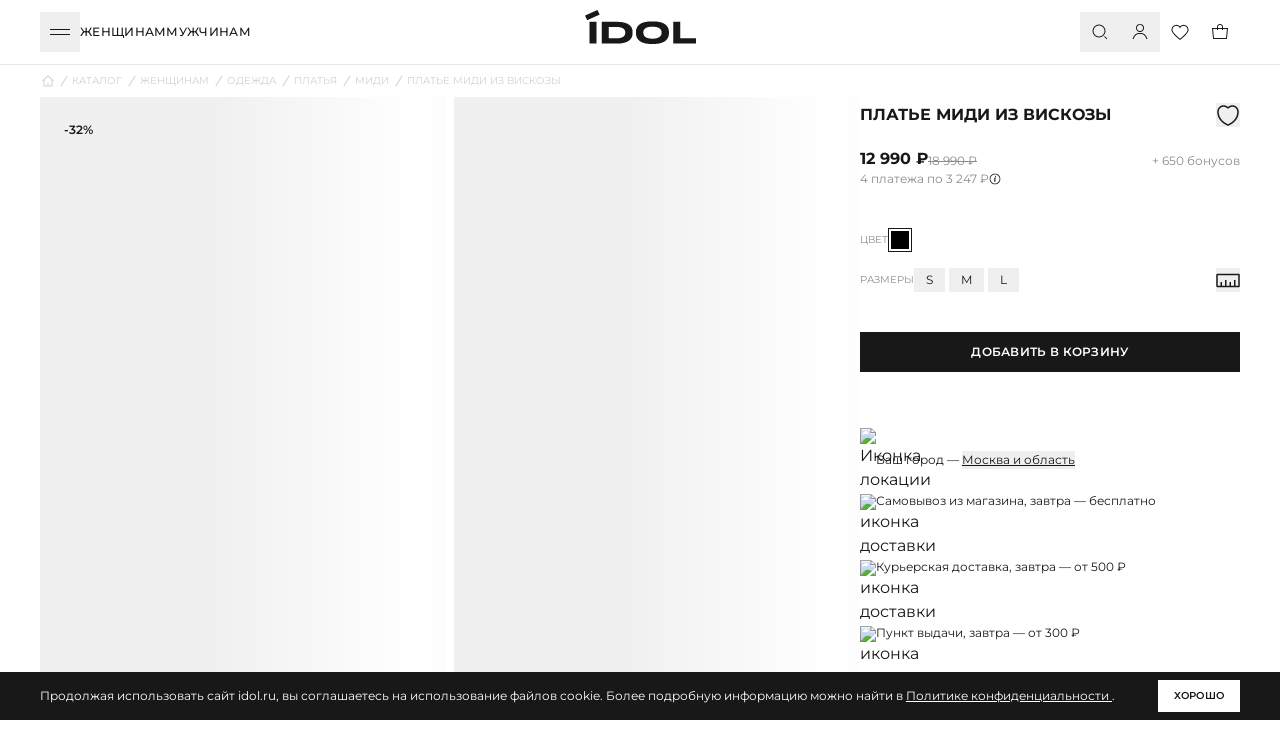

--- FILE ---
content_type: text/html;charset=utf-8
request_url: https://idol.ru/product/plate-midi-iz-viskozy-id4371928702-50/
body_size: 60988
content:
<!DOCTYPE html><html  lang="ru" data-capo=""><head><meta charset="utf-8">
<meta name="viewport" content="width=device-width, initial-scale=1, user-scalable=no">
<title>Женское платье миди из вискозы ID4371928702-50 - купить в интернет-магазине IDOL по цене: 12990 ₽</title>
<script src="https://api.mindbox.ru/scripts/v1/tracker.js" async></script>
<style>*,:after,:before{--tw-border-spacing-x:0;--tw-border-spacing-y:0;--tw-translate-x:0;--tw-translate-y:0;--tw-rotate:0;--tw-skew-x:0;--tw-skew-y:0;--tw-scale-x:1;--tw-scale-y:1;--tw-pan-x: ;--tw-pan-y: ;--tw-pinch-zoom: ;--tw-scroll-snap-strictness:proximity;--tw-gradient-from-position: ;--tw-gradient-via-position: ;--tw-gradient-to-position: ;--tw-ordinal: ;--tw-slashed-zero: ;--tw-numeric-figure: ;--tw-numeric-spacing: ;--tw-numeric-fraction: ;--tw-ring-inset: ;--tw-ring-offset-width:0px;--tw-ring-offset-color:#fff;--tw-ring-color:rgba(59,130,246,.5);--tw-ring-offset-shadow:0 0 #0000;--tw-ring-shadow:0 0 #0000;--tw-shadow:0 0 #0000;--tw-shadow-colored:0 0 #0000;--tw-blur: ;--tw-brightness: ;--tw-contrast: ;--tw-grayscale: ;--tw-hue-rotate: ;--tw-invert: ;--tw-saturate: ;--tw-sepia: ;--tw-drop-shadow: ;--tw-backdrop-blur: ;--tw-backdrop-brightness: ;--tw-backdrop-contrast: ;--tw-backdrop-grayscale: ;--tw-backdrop-hue-rotate: ;--tw-backdrop-invert: ;--tw-backdrop-opacity: ;--tw-backdrop-saturate: ;--tw-backdrop-sepia: ;--tw-contain-size: ;--tw-contain-layout: ;--tw-contain-paint: ;--tw-contain-style: }::backdrop{--tw-border-spacing-x:0;--tw-border-spacing-y:0;--tw-translate-x:0;--tw-translate-y:0;--tw-rotate:0;--tw-skew-x:0;--tw-skew-y:0;--tw-scale-x:1;--tw-scale-y:1;--tw-pan-x: ;--tw-pan-y: ;--tw-pinch-zoom: ;--tw-scroll-snap-strictness:proximity;--tw-gradient-from-position: ;--tw-gradient-via-position: ;--tw-gradient-to-position: ;--tw-ordinal: ;--tw-slashed-zero: ;--tw-numeric-figure: ;--tw-numeric-spacing: ;--tw-numeric-fraction: ;--tw-ring-inset: ;--tw-ring-offset-width:0px;--tw-ring-offset-color:#fff;--tw-ring-color:rgba(59,130,246,.5);--tw-ring-offset-shadow:0 0 #0000;--tw-ring-shadow:0 0 #0000;--tw-shadow:0 0 #0000;--tw-shadow-colored:0 0 #0000;--tw-blur: ;--tw-brightness: ;--tw-contrast: ;--tw-grayscale: ;--tw-hue-rotate: ;--tw-invert: ;--tw-saturate: ;--tw-sepia: ;--tw-drop-shadow: ;--tw-backdrop-blur: ;--tw-backdrop-brightness: ;--tw-backdrop-contrast: ;--tw-backdrop-grayscale: ;--tw-backdrop-hue-rotate: ;--tw-backdrop-invert: ;--tw-backdrop-opacity: ;--tw-backdrop-saturate: ;--tw-backdrop-sepia: ;--tw-contain-size: ;--tw-contain-layout: ;--tw-contain-paint: ;--tw-contain-style: }/*! tailwindcss v3.4.14 | MIT License | https://tailwindcss.com*/*,:after,:before{border:0 solid;box-sizing:border-box}:after,:before{--tw-content:""}:host,html{line-height:1.5;-webkit-text-size-adjust:100%;font-family:Montserrat,sans-serif;font-feature-settings:normal;font-variation-settings:normal;-moz-tab-size:4;-o-tab-size:4;tab-size:4;-webkit-tap-highlight-color:transparent}body{line-height:inherit;margin:0}hr{border-top-width:1px;color:inherit;height:0}abbr:where([title]){-webkit-text-decoration:underline dotted;text-decoration:underline dotted}h1,h2,h3,h4,h5,h6{font-size:inherit;font-weight:inherit}a{color:inherit;text-decoration:inherit}b,strong{font-weight:bolder}code,kbd,pre,samp{font-family:ui-monospace,SFMono-Regular,Menlo,Monaco,Consolas,Liberation Mono,Courier New,monospace;font-feature-settings:normal;font-size:1em;font-variation-settings:normal}small{font-size:80%}sub,sup{font-size:75%;line-height:0;position:relative;vertical-align:baseline}sub{bottom:-.25em}sup{top:-.5em}table{border-collapse:collapse;border-color:inherit;text-indent:0}button,input,optgroup,select,textarea{color:inherit;font-family:inherit;font-feature-settings:inherit;font-size:100%;font-variation-settings:inherit;font-weight:inherit;letter-spacing:inherit;line-height:inherit;margin:0;padding:0}button,select{text-transform:none}button,input:where([type=button]),input:where([type=reset]),input:where([type=submit]){-webkit-appearance:button;background-color:transparent;background-image:none}:-moz-focusring{outline:auto}:-moz-ui-invalid{box-shadow:none}progress{vertical-align:baseline}::-webkit-inner-spin-button,::-webkit-outer-spin-button{height:auto}[type=search]{-webkit-appearance:textfield;outline-offset:-2px}::-webkit-search-decoration{-webkit-appearance:none}::-webkit-file-upload-button{-webkit-appearance:button;font:inherit}summary{display:list-item}blockquote,dd,dl,figure,h1,h2,h3,h4,h5,h6,hr,p,pre{margin:0}fieldset{margin:0}fieldset,legend{padding:0}menu,ol,ul{list-style:none;margin:0;padding:0}dialog{padding:0}textarea{resize:vertical}input::-moz-placeholder,textarea::-moz-placeholder{color:#9ca3af;opacity:1}input::placeholder,textarea::placeholder{color:#9ca3af;opacity:1}[role=button],button{cursor:pointer}:disabled{cursor:default}audio,canvas,embed,iframe,img,object,svg,video{display:block;vertical-align:middle}img,video{height:auto;max-width:100%}[hidden]:where(:not([hidden=until-found])){display:none}html{--tw-text-opacity:1;color:rgb(24 24 24/var(--tw-text-opacity));-webkit-tap-highlight-color:transparent}@font-face{font-display:swap}input{border-radius:0;--tw-shadow:0 0 #0000;--tw-shadow-colored:0 0 #0000;box-shadow:var(--tw-ring-offset-shadow,0 0 #0000),var(--tw-ring-shadow,0 0 #0000),var(--tw-shadow)}input[type=number],input[type=number]::-webkit-inner-spin-button,input[type=number]::-webkit-outer-spin-button{-webkit-appearance:none;-moz-appearance:textfield!important;margin:0}.container{padding:0 1rem}@media (min-width:1024px){.container{padding:0 2.5rem}}.sr-only{height:1px;margin:-1px;overflow:hidden;padding:0;position:absolute;width:1px;clip:rect(0,0,0,0);border-width:0;white-space:nowrap}.pointer-events-none{pointer-events:none}.pointer-events-auto{pointer-events:auto}.visible{visibility:visible}.invisible{visibility:hidden}.\!fixed{position:fixed!important}.fixed{position:fixed}.\!absolute{position:absolute!important}.absolute{position:absolute}.relative{position:relative}.sticky{position:sticky}.\!inset-0{inset:0!important}.inset-0{inset:0}.inset-x-0{left:0;right:0}.inset-x-4{left:1rem;right:1rem}.inset-y-0{bottom:0;top:0}.inset-y-1\/2{bottom:50%;top:50%}.-bottom-4{bottom:-1rem}.-bottom-6{bottom:-1.5rem}.-right-2{right:-.5rem}.-top-3{top:-.75rem}.bottom-0{bottom:0}.bottom-2{bottom:.5rem}.bottom-2\.5{bottom:.625rem}.bottom-2\/3{bottom:66.666667%}.bottom-4{bottom:1rem}.bottom-\[10\%\]{bottom:10%}.bottom-\[17\%\]{bottom:17%}.bottom-\[2\%\]{bottom:2%}.bottom-\[3\%\]{bottom:3%}.bottom-\[3\.4\%\]{bottom:3.4%}.bottom-\[5\%\]{bottom:5%}.bottom-\[7\%\]{bottom:7%}.bottom-\[72px\]{bottom:72px}.bottom-\[9\%\]{bottom:9%}.left-0{left:0}.left-0\.5{left:.125rem}.left-1\/2{left:50%}.left-1\/3{left:33.333333%}.left-10{left:2.5rem}.left-2{left:.5rem}.left-2\/4{left:50%}.left-3{left:.75rem}.left-4{left:1rem}.left-\[11\%\]{left:11%}.left-\[16\%\]{left:16%}.left-\[4\%\]{left:4%}.left-\[41\%\]{left:41%}.left-\[54\%\]{left:54%}.left-\[76\%\]{left:76%}.left-\[8\%\]{left:8%}.right-0{right:0}.right-1{right:.25rem}.right-10{right:2.5rem}.right-2{right:.5rem}.right-4{right:1rem}.right-5{right:1.25rem}.right-\[2\%\]{right:2%}.right-\[28\%\]{right:28%}.right-\[30px\]{right:30px}.right-\[4\%\]{right:4%}.right-\[40px\]{right:40px}.right-\[6\%\]{right:6%}.right-\[8\%\]{right:8%}.right-auto{right:auto}.top-0{top:0}.top-0\.5{top:.125rem}.top-1{top:.25rem}.top-1\.5{top:.375rem}.top-1\/2{top:50%}.top-16{top:4rem}.top-2{top:.5rem}.top-2\.5{top:.625rem}.top-3{top:.75rem}.top-4{top:1rem}.top-5{top:1.25rem}.top-6{top:1.5rem}.top-7{top:1.75rem}.top-\[65px\]{top:65px}.top-\[72px\]{top:72px}.top-full{top:100%}.z-10{z-index:10}.z-20{z-index:20}.z-30{z-index:30}.z-\[10000\]{z-index:10000}.z-\[15\]{z-index:15}.z-\[2\]{z-index:2}.-order-1{order:-1}.order-first{order:-9999}.col-auto{grid-column:auto}.col-span-1{grid-column:span 1/span 1}.col-span-2{grid-column:span 2/span 2}.col-span-3{grid-column:span 3/span 3}.col-span-full{grid-column:1/-1}.row-\[5\/10\]{grid-row:5/10}.row-\[6\/10\]{grid-row:6/10}.row-span-2{grid-row:span 2/span 2}.row-span-4{grid-row:span 4/span 4}.row-span-5{grid-row:span 5/span 5}.row-start-1{grid-row-start:1}.float-right{float:right}.m-0\.5{margin:.125rem}.m-4{margin:1rem}.m-auto{margin:auto}.-mx-10{margin-left:-2.5rem;margin-right:-2.5rem}.-mx-4{margin-left:-1rem;margin-right:-1rem}.-mx-5{margin-left:-1.25rem;margin-right:-1.25rem}.mx-0{margin-left:0;margin-right:0}.mx-1\.5{margin-left:.375rem;margin-right:.375rem}.mx-2\.5{margin-left:.625rem;margin-right:.625rem}.mx-3{margin-left:.75rem;margin-right:.75rem}.mx-4{margin-left:1rem;margin-right:1rem}.mx-5{margin-left:1.25rem;margin-right:1.25rem}.mx-\[14px\]{margin-left:14px;margin-right:14px}.mx-auto{margin-left:auto;margin-right:auto}.my-0{margin-bottom:0;margin-top:0}.my-10{margin-bottom:2.5rem;margin-top:2.5rem}.my-2{margin-bottom:.5rem;margin-top:.5rem}.my-2\.5{margin-bottom:.625rem;margin-top:.625rem}.my-3{margin-bottom:.75rem;margin-top:.75rem}.my-4{margin-bottom:1rem;margin-top:1rem}.my-5{margin-bottom:1.25rem;margin-top:1.25rem}.my-6{margin-bottom:1.5rem;margin-top:1.5rem}.my-9{margin-bottom:2.25rem;margin-top:2.25rem}.my-\[10px\]{margin-bottom:10px;margin-top:10px}.my-\[22px\]{margin-bottom:22px;margin-top:22px}.my-\[23px\]{margin-bottom:23px;margin-top:23px}.my-\[25px\]{margin-bottom:25px;margin-top:25px}.my-\[30px\]{margin-bottom:30px;margin-top:30px}.my-\[35px\]{margin-bottom:35px;margin-top:35px}.my-\[50px\]{margin-bottom:50px;margin-top:50px}.my-\[52px\]{margin-bottom:52px;margin-top:52px}.my-\[55px\]{margin-bottom:55px;margin-top:55px}.my-\[92px\]{margin-bottom:92px;margin-top:92px}.-mt-2{margin-top:-.5rem}.-mt-4{margin-top:-1rem}.-mt-6{margin-top:-1.5rem}.mb-0{margin-bottom:0}.mb-1{margin-bottom:.25rem}.mb-10{margin-bottom:2.5rem}.mb-14{margin-bottom:3.5rem}.mb-16{margin-bottom:4rem}.mb-2{margin-bottom:.5rem}.mb-2\.5{margin-bottom:.625rem}.mb-20{margin-bottom:5rem}.mb-3{margin-bottom:.75rem}.mb-4{margin-bottom:1rem}.mb-5{margin-bottom:1.25rem}.mb-6{margin-bottom:1.5rem}.mb-7{margin-bottom:1.75rem}.mb-8{margin-bottom:2rem}.mb-9{margin-bottom:2.25rem}.mb-\[-35px\]{margin-bottom:-35px}.mb-\[104px\]{margin-bottom:104px}.mb-\[10px\]{margin-bottom:10px}.mb-\[12px\]{margin-bottom:12px}.mb-\[13px\]{margin-bottom:13px}.mb-\[14px\]{margin-bottom:14px}.mb-\[150px\]{margin-bottom:150px}.mb-\[15px\]{margin-bottom:15px}.mb-\[17px\]{margin-bottom:17px}.mb-\[20px\]{margin-bottom:20px}.mb-\[21px\]{margin-bottom:21px}.mb-\[24px\]{margin-bottom:24px}.mb-\[25px\]{margin-bottom:25px}.mb-\[26px\]{margin-bottom:26px}.mb-\[28px\]{margin-bottom:28px}.mb-\[29px\]{margin-bottom:29px}.mb-\[30px\]{margin-bottom:30px}.mb-\[35px\]{margin-bottom:35px}.mb-\[38px\]{margin-bottom:38px}.mb-\[40px\]{margin-bottom:40px}.mb-\[42px\]{margin-bottom:42px}.mb-\[43px\]{margin-bottom:43px}.mb-\[45px\]{margin-bottom:45px}.mb-\[50px\]{margin-bottom:50px}.mb-\[51px\]{margin-bottom:51px}.mb-\[55px\]{margin-bottom:55px}.mb-\[58px\]{margin-bottom:58px}.mb-\[5px\]{margin-bottom:5px}.mb-\[60px\]{margin-bottom:60px}.mb-\[7px\]{margin-bottom:7px}.mb-\[80px\]{margin-bottom:80px}.mb-\[8px\]{margin-bottom:8px}.mb-\[9px\]{margin-bottom:9px}.mb-px{margin-bottom:1px}.ml-1{margin-left:.25rem}.ml-2{margin-left:.5rem}.ml-4{margin-left:1rem}.ml-6{margin-left:1.5rem}.ml-\[5\%\]{margin-left:5%}.ml-\[59\%\]{margin-left:59%}.ml-auto{margin-left:auto}.mr-0\.5{margin-right:.125rem}.mr-1{margin-right:.25rem}.mr-2{margin-right:.5rem}.mr-\[10px\]{margin-right:10px}.mr-\[6px\]{margin-right:6px}.mr-\[96px\]{margin-right:96px}.ms-1{margin-inline-start:.25rem}.ms-10{margin-inline-start:2.5rem}.ms-11{margin-inline-start:2.75rem}.ms-12{margin-inline-start:3rem}.ms-14{margin-inline-start:3.5rem}.ms-16{margin-inline-start:4rem}.ms-2{margin-inline-start:.5rem}.ms-20{margin-inline-start:5rem}.ms-3{margin-inline-start:.75rem}.ms-4{margin-inline-start:1rem}.ms-5{margin-inline-start:1.25rem}.ms-6{margin-inline-start:1.5rem}.ms-7{margin-inline-start:1.75rem}.ms-8{margin-inline-start:2rem}.ms-9{margin-inline-start:2.25rem}.mt-0{margin-top:0}.mt-1{margin-top:.25rem}.mt-1\.5{margin-top:.375rem}.mt-10{margin-top:2.5rem}.mt-12{margin-top:3rem}.mt-14{margin-top:3.5rem}.mt-2{margin-top:.5rem}.mt-2\.5{margin-top:.625rem}.mt-3{margin-top:.75rem}.mt-30{margin-top:7.5rem}.mt-32{margin-top:8rem}.mt-4{margin-top:1rem}.mt-5{margin-top:1.25rem}.mt-6{margin-top:1.5rem}.mt-8{margin-top:2rem}.mt-9{margin-top:2.25rem}.mt-\[-2px\]{margin-top:-2px}.mt-\[100px\]{margin-top:100px}.mt-\[10px\]{margin-top:10px}.mt-\[11px\]{margin-top:11px}.mt-\[12px\]{margin-top:12px}.mt-\[13px\]{margin-top:13px}.mt-\[20px\]{margin-top:20px}.mt-\[24px\]{margin-top:24px}.mt-\[25px\]{margin-top:25px}.mt-\[2px\]{margin-top:2px}.mt-\[30px\]{margin-top:30px}.mt-\[32px\]{margin-top:32px}.mt-\[33px\]{margin-top:33px}.mt-\[35px\]{margin-top:35px}.mt-\[40px\]{margin-top:40px}.mt-\[41px\]{margin-top:41px}.mt-\[50px\]{margin-top:50px}.mt-\[6px\]{margin-top:6px}.mt-\[8px\]{margin-top:8px}.mt-auto{margin-top:auto}.block{display:block}.inline-block{display:inline-block}.flex{display:flex}.inline-flex{display:inline-flex}.table{display:table}.grid{display:grid}.hidden{display:none}.\!aspect-auto{aspect-ratio:auto!important}.aspect-video{aspect-ratio:16/9}.\!size-full{height:100%!important;width:100%!important}.size-10{height:2.5rem;width:2.5rem}.size-2{height:.5rem;width:.5rem}.size-2\.5{height:.625rem;width:.625rem}.size-3{height:.75rem;width:.75rem}.size-4{height:1rem;width:1rem}.size-6{height:1.5rem;width:1.5rem}.size-\[170px\]{height:170px;width:170px}.size-\[72px\]{height:72px;width:72px}.size-full{height:100%;width:100%}.h-0{height:0}.h-1{height:.25rem}.h-1\.5{height:.375rem}.h-10{height:2.5rem}.h-14{height:3.5rem}.h-16{height:4rem}.h-2{height:.5rem}.h-5{height:1.25rem}.h-6{height:1.5rem}.h-7{height:1.75rem}.h-8{height:2rem}.h-\[100dvh\]{height:100dvh}.h-\[12\.5rem\]{height:12.5rem}.h-\[121px\]{height:121px}.h-\[128px\]{height:128px}.h-\[140px\]{height:140px}.h-\[180px\]{height:180px}.h-\[200px\]{height:200px}.h-\[20px\]{height:20px}.h-\[210px\]{height:210px}.h-\[220px\]{height:220px}.h-\[252px\]{height:252px}.h-\[320px\]{height:320px}.h-\[358px\]{height:358px}.h-\[368px\]{height:368px}.h-\[380px\]{height:380px}.h-\[381px\]{height:381px}.h-\[390px\]{height:390px}.h-\[397px\]{height:397px}.h-\[3px\]{height:3px}.h-\[420px\]{height:420px}.h-\[44px\]{height:44px}.h-\[480px\]{height:480px}.h-\[500px\]{height:500px}.h-\[56px\]{height:56px}.h-\[64px\]{height:64px}.h-\[70svh\]{height:70svh}.h-\[88px\]{height:88px}.h-\[90px\]{height:90px}.h-\[calc\(100vh-64px\)\]{height:calc(100vh - 64px)}.h-dvh{height:100dvh}.h-fit{height:-moz-fit-content;height:fit-content}.h-full{height:100%}.h-max{height:-moz-max-content;height:max-content}.h-px{height:1px}.h-screen{height:100vh}.max-h-32{max-height:8rem}.max-h-80{max-height:20rem}.max-h-\[100\%\]{max-height:100%}.max-h-\[146px\]{max-height:146px}.max-h-\[248px\]{max-height:248px}.max-h-\[80\%\]{max-height:80%}.max-h-\[calc\(100vh-64px\)\]{max-height:calc(100vh - 64px)}.max-h-full{max-height:100%}.max-h-max{max-height:-moz-max-content;max-height:max-content}.min-h-0{min-height:0}.min-h-80{min-height:20rem}.min-h-96{min-height:24rem}.min-h-\[200px\]{min-height:200px}.min-h-\[321px\]{min-height:321px}.min-h-\[400px\]{min-height:400px}.min-h-\[500px\]{min-height:500px}.min-h-screen{min-height:100vh}.w-1\.5{width:.375rem}.w-1\/2{width:50%}.w-1\/3{width:33.333333%}.w-11{width:2.75rem}.w-12{width:3rem}.w-16{width:4rem}.w-2{width:.5rem}.w-2\/3{width:66.666667%}.w-2\/5{width:40%}.w-22{width:5.375rem}.w-3\/4{width:75%}.w-4\/5{width:80%}.w-4\/6{width:66.666667%}.w-8{width:2rem}.w-9{width:2.25rem}.w-\[100px\]{width:100px}.w-\[120px\]{width:120px}.w-\[122px\]{width:122px}.w-\[140px\]{width:140px}.w-\[150px\]{width:150px}.w-\[165px\]{width:165px}.w-\[192px\]{width:192px}.w-\[252px\]{width:252px}.w-\[264px\]{width:264px}.w-\[270px\]{width:270px}.w-\[27px\]{width:27px}.w-\[284px\]{width:284px}.w-\[288px\]{width:288px}.w-\[309px\]{width:309px}.w-\[31\%\]{width:31%}.w-\[32\.2\%\]{width:32.2%}.w-\[320px\]{width:320px}.w-\[331px\]{width:331px}.w-\[340px\]{width:340px}.w-\[37\%\]{width:37%}.w-\[39\%\]{width:39%}.w-\[46px\]{width:46px}.w-\[60px\]{width:60px}.w-\[61\%\]{width:61%}.w-\[62\.3\%\]{width:62.3%}.w-\[63\%\]{width:63%}.w-\[681px\]{width:681px}.w-\[68px\]{width:68px}.w-\[70\%\]{width:70%}.w-\[85px\]{width:85px}.w-\[90\%\]{width:90%}.w-auto{width:auto}.w-fit{width:-moz-fit-content;width:fit-content}.w-full{width:100%}.w-max{width:-moz-max-content;width:max-content}.min-w-0{min-width:0}.min-w-80{min-width:20rem}.min-w-\[116px\]{min-width:116px}.min-w-\[120px\]{min-width:120px}.min-w-\[150px\]{min-width:150px}.min-w-\[41\.5rem\]{min-width:41.5rem}.min-w-fit{min-width:-moz-fit-content;min-width:fit-content}.min-w-full{min-width:100%}.max-w-80{max-width:20rem}.max-w-\[1000px\]{max-width:1000px}.max-w-\[1029px\]{max-width:1029px}.max-w-\[110px\]{max-width:110px}.max-w-\[120px\]{max-width:120px}.max-w-\[150px\]{max-width:150px}.max-w-\[161px\]{max-width:161px}.max-w-\[190px\]{max-width:190px}.max-w-\[222px\]{max-width:222px}.max-w-\[231px\]{max-width:231px}.max-w-\[236px\]{max-width:236px}.max-w-\[237px\]{max-width:237px}.max-w-\[239px\]{max-width:239px}.max-w-\[243px\]{max-width:243px}.max-w-\[250px\]{max-width:250px}.max-w-\[252px\]{max-width:252px}.max-w-\[253px\]{max-width:253px}.max-w-\[263px\]{max-width:263px}.max-w-\[268px\]{max-width:268px}.max-w-\[270px\]{max-width:270px}.max-w-\[276px\]{max-width:276px}.max-w-\[280px\]{max-width:280px}.max-w-\[282px\]{max-width:282px}.max-w-\[292px\]{max-width:292px}.max-w-\[300px\]{max-width:300px}.max-w-\[306px\]{max-width:306px}.max-w-\[310px\]{max-width:310px}.max-w-\[311px\]{max-width:311px}.max-w-\[312px\]{max-width:312px}.max-w-\[313px\]{max-width:313px}.max-w-\[320px\]{max-width:320px}.max-w-\[321px\]{max-width:321px}.max-w-\[323px\]{max-width:323px}.max-w-\[330px\]{max-width:330px}.max-w-\[340px\]{max-width:340px}.max-w-\[341px\]{max-width:341px}.max-w-\[343px\]{max-width:343px}.max-w-\[350px\]{max-width:350px}.max-w-\[351px\]{max-width:351px}.max-w-\[353px\]{max-width:353px}.max-w-\[354px\]{max-width:354px}.max-w-\[355px\]{max-width:355px}.max-w-\[358px\]{max-width:358px}.max-w-\[359px\]{max-width:359px}.max-w-\[363px\]{max-width:363px}.max-w-\[367px\]{max-width:367px}.max-w-\[369px\]{max-width:369px}.max-w-\[372px\]{max-width:372px}.max-w-\[390px\]{max-width:390px}.max-w-\[440px\]{max-width:440px}.max-w-\[45px\]{max-width:45px}.max-w-\[527px\]{max-width:527px}.max-w-\[535px\]{max-width:535px}.max-w-\[540px\]{max-width:540px}.max-w-\[580px\]{max-width:580px}.max-w-\[601px\]{max-width:601px}.max-w-\[660px\]{max-width:660px}.max-w-\[78px\]{max-width:78px}.max-w-\[800px\]{max-width:800px}.max-w-\[80px\]{max-width:80px}.max-w-\[847px\]{max-width:847px}.max-w-\[862px\]{max-width:862px}.max-w-\[863px\]{max-width:863px}.max-w-\[90px\]{max-width:90px}.max-w-\[915px\]{max-width:915px}.max-w-\[950px\]{max-width:950px}.max-w-full{max-width:100%}.max-w-max{max-width:-moz-max-content;max-width:max-content}.max-w-md{max-width:28rem}.max-w-none{max-width:none}.max-w-screen-xl{max-width:1280px}.max-w-xs{max-width:20rem}.flex-1{flex:1 1 0%}.flex-auto{flex:1 1 auto}.flex-none{flex:none}.shrink-0{flex-shrink:0}.grow{flex-grow:1}.basis-\[330px\]{flex-basis:330px}.origin-left{transform-origin:left}.-translate-x-1\/2,.-translate-x-2\/4{--tw-translate-x:-50%;transform:translate(var(--tw-translate-x),var(--tw-translate-y)) rotate(var(--tw-rotate)) skewX(var(--tw-skew-x)) skewY(var(--tw-skew-y)) scaleX(var(--tw-scale-x)) scaleY(var(--tw-scale-y))}.-translate-y-1\/2,.-translate-y-2\/4{--tw-translate-y:-50%}.-translate-y-1\/2,.-translate-y-2\/4,.-translate-y-6{transform:translate(var(--tw-translate-x),var(--tw-translate-y)) rotate(var(--tw-rotate)) skewX(var(--tw-skew-x)) skewY(var(--tw-skew-y)) scaleX(var(--tw-scale-x)) scaleY(var(--tw-scale-y))}.-translate-y-6{--tw-translate-y:-1.5rem}.translate-x-\[-2px\]{--tw-translate-x:-2px}.translate-x-\[-2px\],.translate-y-1\/2{transform:translate(var(--tw-translate-x),var(--tw-translate-y)) rotate(var(--tw-rotate)) skewX(var(--tw-skew-x)) skewY(var(--tw-skew-y)) scaleX(var(--tw-scale-x)) scaleY(var(--tw-scale-y))}.translate-y-1\/2{--tw-translate-y:50%}.translate-y-full{--tw-translate-y:100%}.-rotate-90,.translate-y-full{transform:translate(var(--tw-translate-x),var(--tw-translate-y)) rotate(var(--tw-rotate)) skewX(var(--tw-skew-x)) skewY(var(--tw-skew-y)) scaleX(var(--tw-scale-x)) scaleY(var(--tw-scale-y))}.-rotate-90{--tw-rotate:-90deg}.rotate-180{--tw-rotate:180deg}.rotate-180,.rotate-\[270deg\]{transform:translate(var(--tw-translate-x),var(--tw-translate-y)) rotate(var(--tw-rotate)) skewX(var(--tw-skew-x)) skewY(var(--tw-skew-y)) scaleX(var(--tw-scale-x)) scaleY(var(--tw-scale-y))}.rotate-\[270deg\]{--tw-rotate:270deg}.scale-100{--tw-scale-x:1;--tw-scale-y:1}.scale-100,.scale-50{transform:translate(var(--tw-translate-x),var(--tw-translate-y)) rotate(var(--tw-rotate)) skewX(var(--tw-skew-x)) skewY(var(--tw-skew-y)) scaleX(var(--tw-scale-x)) scaleY(var(--tw-scale-y))}.scale-50{--tw-scale-x:.5;--tw-scale-y:.5}.scale-75{--tw-scale-x:.75;--tw-scale-y:.75}.scale-75,.transform{transform:translate(var(--tw-translate-x),var(--tw-translate-y)) rotate(var(--tw-rotate)) skewX(var(--tw-skew-x)) skewY(var(--tw-skew-y)) scaleX(var(--tw-scale-x)) scaleY(var(--tw-scale-y))}@keyframes spin{to{transform:rotate(1turn)}}.animate-spin{animation:spin 1s linear infinite}.cursor-auto{cursor:auto}.cursor-pointer{cursor:pointer}.cursor-zoom-in{cursor:zoom-in}.touch-none{touch-action:none}.select-none{-webkit-user-select:none;-moz-user-select:none;user-select:none}.resize-none{resize:none}.resize{resize:both}.scroll-mt-16{scroll-margin-top:4rem}.list-disc{list-style-type:disc}.appearance-none{-webkit-appearance:none;-moz-appearance:none;appearance:none}.columns-2{-moz-columns:2;column-count:2}.break-inside-avoid{-moz-column-break-inside:avoid;break-inside:avoid}.grid-cols-1{grid-template-columns:repeat(1,minmax(0,1fr))}.grid-cols-2{grid-template-columns:repeat(2,minmax(0,1fr))}.grid-cols-3{grid-template-columns:repeat(3,minmax(0,1fr))}.grid-cols-4{grid-template-columns:repeat(4,minmax(0,1fr))}.grid-cols-\[1\.5fr_1fr_1fr\]{grid-template-columns:1.5fr 1fr 1fr}.grid-cols-\[1fr_1fr\]{grid-template-columns:1fr 1fr}.grid-cols-\[60px_repeat\(auto-fit\2c _minmax\(0\2c _1fr\)\)\]{grid-template-columns:60px repeat(auto-fit,minmax(0,1fr))}.grid-cols-\[auto_1fr_auto\]{grid-template-columns:auto 1fr auto}.grid-cols-header{grid-template-columns:1fr auto 1fr}.flex-row{flex-direction:row}.flex-row-reverse{flex-direction:row-reverse}.flex-col{flex-direction:column}.flex-col-reverse{flex-direction:column-reverse}.flex-wrap{flex-wrap:wrap}.flex-nowrap{flex-wrap:nowrap}.content-center{align-content:center}.items-start{align-items:flex-start}.items-end{align-items:flex-end}.items-center{align-items:center}.items-baseline{align-items:baseline}.justify-start{justify-content:flex-start}.justify-end{justify-content:flex-end}.justify-center{justify-content:center}.justify-between{justify-content:space-between}.gap-0{gap:0}.gap-0\.5{gap:.125rem}.gap-1{gap:.25rem}.gap-1\.5{gap:.375rem}.gap-10{gap:2.5rem}.gap-12{gap:3rem}.gap-14{gap:3.5rem}.gap-16{gap:4rem}.gap-2{gap:.5rem}.gap-2\.5{gap:.625rem}.gap-20{gap:5rem}.gap-24{gap:6rem}.gap-3{gap:.75rem}.gap-32{gap:8rem}.gap-4{gap:1rem}.gap-5{gap:1.25rem}.gap-6{gap:1.5rem}.gap-8{gap:2rem}.gap-\[140px\]{gap:140px}.gap-\[15px\]{gap:15px}.gap-\[18px\]{gap:18px}.gap-\[21px\]{gap:21px}.gap-\[30px\]{gap:30px}.gap-\[35px\]{gap:35px}.gap-\[47px\]{gap:47px}.gap-\[50px\]{gap:50px}.gap-\[5px\]{gap:5px}.gap-\[6px\]{gap:6px}.gap-\[8px\]{gap:8px}.gap-px{gap:1px}.gap-x-0{-moz-column-gap:0;column-gap:0}.gap-x-0\.5{-moz-column-gap:.125rem;column-gap:.125rem}.gap-x-\[120px\]{-moz-column-gap:120px;column-gap:120px}.gap-y-10{row-gap:2.5rem}.gap-y-6{row-gap:1.5rem}.space-x-1\.5>:not([hidden])~:not([hidden]){--tw-space-x-reverse:0;margin-left:calc(.375rem*(1 - var(--tw-space-x-reverse)));margin-right:calc(.375rem*var(--tw-space-x-reverse))}.space-y-2>:not([hidden])~:not([hidden]){--tw-space-y-reverse:0;margin-bottom:calc(.5rem*var(--tw-space-y-reverse));margin-top:calc(.5rem*(1 - var(--tw-space-y-reverse)))}.space-y-4>:not([hidden])~:not([hidden]){--tw-space-y-reverse:0;margin-bottom:calc(1rem*var(--tw-space-y-reverse));margin-top:calc(1rem*(1 - var(--tw-space-y-reverse)))}.self-start{align-self:flex-start}.self-end{align-self:flex-end}.self-center{align-self:center}.justify-self-center{justify-self:center}.overflow-auto{overflow:auto}.overflow-hidden{overflow:hidden}.overflow-x-auto{overflow-x:auto}.overflow-y-auto{overflow-y:auto}.overflow-x-hidden{overflow-x:hidden}.overflow-x-clip{overflow-x:clip}.overscroll-x-contain{overscroll-behavior-x:contain}.truncate{overflow:hidden;text-overflow:ellipsis}.truncate,.whitespace-nowrap{white-space:nowrap}.break-words{overflow-wrap:break-word}.\!rounded-none{border-radius:0!important}.rounded-2xl{border-radius:1rem}.rounded-\[10px\]{border-radius:10px}.rounded-\[1px\]{border-radius:1px}.rounded-full{border-radius:9999px}.rounded-lg{border-radius:.5rem}.rounded-md{border-radius:.375rem}.rounded-none{border-radius:0}.rounded-sm{border-radius:.125rem}.rounded-xl{border-radius:.75rem}.\!border{border-width:1px!important}.border{border-width:1px}.border-2{border-width:2px}.border-8{border-width:8px}.border-x{border-left-width:1px;border-right-width:1px}.border-y{border-top-width:1px}.border-b,.border-y{border-bottom-width:1px}.border-b-2{border-bottom-width:2px}.border-l-2{border-left-width:2px}.border-t,.border-t-\[1px\]{border-top-width:1px}.border-t-\[3px\]{border-top-width:3px}.border-solid{border-style:solid}.\!border-black{--tw-border-opacity:1!important;border-color:rgb(24 24 24/var(--tw-border-opacity))!important}.\!border-blue{--tw-border-opacity:1!important;border-color:rgb(50 44 254/var(--tw-border-opacity))!important}.\!border-blue-active{--tw-border-opacity:1!important;border-color:rgb(43 38 217/var(--tw-border-opacity))!important}.\!border-error{--tw-border-opacity:1!important;border-color:rgb(254 44 44/var(--tw-border-opacity))!important}.border-black{--tw-border-opacity:1;border-color:rgb(24 24 24/var(--tw-border-opacity))}.border-blue{--tw-border-opacity:1;border-color:rgb(50 44 254/var(--tw-border-opacity))}.border-current{border-color:currentColor}.border-error{--tw-border-opacity:1;border-color:rgb(254 44 44/var(--tw-border-opacity))}.border-gray,.border-gray-10{--tw-border-opacity:1;border-color:rgb(232 232 232/var(--tw-border-opacity))}.border-gray-20{--tw-border-opacity:1;border-color:rgb(209 209 209/var(--tw-border-opacity))}.border-gray-50{--tw-border-opacity:1;border-color:rgb(140 140 140/var(--tw-border-opacity))}.border-gray-70{--tw-border-opacity:1;border-color:rgb(94 94 94/var(--tw-border-opacity))}.border-transparent{border-color:transparent}.border-white{--tw-border-opacity:1;border-color:rgb(255 255 255/var(--tw-border-opacity))}.border-x-gray{--tw-border-opacity:1;border-left-color:rgb(232 232 232/var(--tw-border-opacity));border-right-color:rgb(232 232 232/var(--tw-border-opacity))}.border-b-blue-active{--tw-border-opacity:1;border-bottom-color:rgb(43 38 217/var(--tw-border-opacity))}.border-b-gray,.border-b-gray-10{--tw-border-opacity:1;border-bottom-color:rgb(232 232 232/var(--tw-border-opacity))}.border-b-gray-50{--tw-border-opacity:1;border-bottom-color:rgb(140 140 140/var(--tw-border-opacity))}.border-t-black{--tw-border-opacity:1;border-top-color:rgb(24 24 24/var(--tw-border-opacity))}.\!bg-black{background-color:rgb(24 24 24/var(--tw-bg-opacity))!important}.\!bg-black,.\!bg-error{--tw-bg-opacity:1!important}.\!bg-error{background-color:rgb(254 44 44/var(--tw-bg-opacity))!important}.\!bg-error\/5{background-color:rgba(254,44,44,.05)!important}.\!bg-gray-20{--tw-bg-opacity:1!important;background-color:rgb(209 209 209/var(--tw-bg-opacity))!important}.bg-\[\#000\]{--tw-bg-opacity:1;background-color:rgb(0 0 0/var(--tw-bg-opacity))}.bg-\[\#010101\]{--tw-bg-opacity:1;background-color:rgb(1 1 1/var(--tw-bg-opacity))}.bg-\[\#1C1C1C\]{--tw-bg-opacity:1;background-color:rgb(28 28 28/var(--tw-bg-opacity))}.bg-\[\#B5010C\]{--tw-bg-opacity:1;background-color:rgb(181 1 12/var(--tw-bg-opacity))}.bg-\[\#D1DAE1\]{--tw-bg-opacity:1;background-color:rgb(209 218 225/var(--tw-bg-opacity))}.bg-\[\#D8CFCA\]{--tw-bg-opacity:1;background-color:rgb(216 207 202/var(--tw-bg-opacity))}.bg-\[\#DFE1F7\]{--tw-bg-opacity:1;background-color:rgb(223 225 247/var(--tw-bg-opacity))}.bg-\[\#E1DBD0\]{--tw-bg-opacity:1;background-color:rgb(225 219 208/var(--tw-bg-opacity))}.bg-\[\#E3EDF1\]{--tw-bg-opacity:1;background-color:rgb(227 237 241/var(--tw-bg-opacity))}.bg-\[\#E4DFE6\]{--tw-bg-opacity:1;background-color:rgb(228 223 230/var(--tw-bg-opacity))}.bg-\[\#E8E7E5\]{--tw-bg-opacity:1;background-color:rgb(232 231 229/var(--tw-bg-opacity))}.bg-\[\#EFEBE4\]{--tw-bg-opacity:1;background-color:rgb(239 235 228/var(--tw-bg-opacity))}.bg-\[\#EFEFEF\]{--tw-bg-opacity:1;background-color:rgb(239 239 239/var(--tw-bg-opacity))}.bg-\[\#F1F1F1\]{--tw-bg-opacity:1;background-color:rgb(241 241 241/var(--tw-bg-opacity))}.bg-\[\#F5EFEE\]{--tw-bg-opacity:1;background-color:rgb(245 239 238/var(--tw-bg-opacity))}.bg-\[\#F5F4F0\]{--tw-bg-opacity:1;background-color:rgb(245 244 240/var(--tw-bg-opacity))}.bg-\[\#F9F3F3\]{--tw-bg-opacity:1;background-color:rgb(249 243 243/var(--tw-bg-opacity))}.bg-\[\#FE2C2C0D\]{background-color:#fe2c2c0d}.bg-\[\#b5010c\]{--tw-bg-opacity:1;background-color:rgb(181 1 12/var(--tw-bg-opacity))}.bg-\[\#e2e2e0\]{--tw-bg-opacity:1;background-color:rgb(226 226 224/var(--tw-bg-opacity))}.bg-black{--tw-bg-opacity:1;background-color:rgb(24 24 24/var(--tw-bg-opacity))}.bg-black\/20{background-color:hsla(0,0%,9%,.2)}.bg-blue{--tw-bg-opacity:1;background-color:rgb(50 44 254/var(--tw-bg-opacity))}.bg-blue-active{--tw-bg-opacity:1;background-color:rgb(43 38 217/var(--tw-bg-opacity))}.bg-current{background-color:currentColor}.bg-error\/5{background-color:rgba(254,44,44,.05)}.bg-gray,.bg-gray-10{--tw-bg-opacity:1;background-color:rgb(232 232 232/var(--tw-bg-opacity))}.bg-gray-2{--tw-bg-opacity:1;background-color:rgb(249 249 249/var(--tw-bg-opacity))}.bg-gray-2\/50{background-color:hsla(0,0%,98%,.5)}.bg-gray-20{--tw-bg-opacity:1;background-color:rgb(209 209 209/var(--tw-bg-opacity))}.bg-gray-30{--tw-bg-opacity:1;background-color:rgb(186 186 186/var(--tw-bg-opacity))}.bg-gray-5{--tw-bg-opacity:1;background-color:rgb(243 243 243/var(--tw-bg-opacity))}.bg-transparent{background-color:transparent}.bg-white{--tw-bg-opacity:1;background-color:rgb(255 255 255/var(--tw-bg-opacity))}.bg-white\/70{background-color:hsla(0,0%,100%,.7)}.bg-\[url\(\'\~\/assets\/images\/lookbooks\/portugal-summer-days\/desktop\/paper\.jpg\'\)\]{background-image:url(/_nuxt/paper.DnytV1xR.jpg)}.bg-\[url\(\'\~\/assets\/images\/lookbooks\/portugal-summer-days\/desktop\/ps-15\.jpg\'\)\]{background-image:url(/_nuxt/ps-15.CzfGyfEh.jpg)}.bg-\[url\(\'\~\/assets\/images\/lookbooks\/portugal-summer-days\/desktop\/ps-20\.jpg\'\)\]{background-image:url(/_nuxt/ps-20.D6sLlGfk.jpg)}.bg-\[url\(\'\~\/assets\/images\/lookbooks\/summer-paradise\/desktop\/sp-9\.webp\'\)\]{background-image:url(/_nuxt/sp-9.B7gFNWmd.webp)}.bg-\[url\(\'\~\/assets\/images\/lookbooks\/summer-paradise\/mobile\/sp-9\.webp\'\)\]{background-image:url(/_nuxt/sp-9.C-_mvlr6.webp)}.bg-contain{background-size:contain}.bg-cover{background-size:cover}.bg-bottom{background-position:bottom}.bg-left{background-position:0}.bg-no-repeat{background-repeat:no-repeat}.fill-blue{fill:#322cfe}.object-contain{-o-object-fit:contain;object-fit:contain}.object-cover{-o-object-fit:cover;object-fit:cover}.object-center{-o-object-position:center;object-position:center}.object-top{-o-object-position:top;object-position:top}.\!p-0{padding:0!important}.p-0\.5{padding:.125rem}.p-1\.5{padding:.375rem}.p-10{padding:2.5rem}.p-2{padding:.5rem}.p-2\.5{padding:.625rem}.p-3{padding:.75rem}.p-4{padding:1rem}.p-5{padding:1.25rem}.p-6{padding:1.5rem}.p-8{padding:2rem}.p-\[14px\]{padding:14px}.p-\[15px\]{padding:15px}.\!px-10{padding-left:2.5rem!important;padding-right:2.5rem!important}.\!px-4{padding-left:1rem!important;padding-right:1rem!important}.\!px-6{padding-left:1.5rem!important;padding-right:1.5rem!important}.px-1{padding-left:.25rem;padding-right:.25rem}.px-1\.5{padding-left:.375rem;padding-right:.375rem}.px-10{padding-left:2.5rem;padding-right:2.5rem}.px-2{padding-left:.5rem;padding-right:.5rem}.px-2\.5{padding-left:.625rem;padding-right:.625rem}.px-20{padding-left:5rem;padding-right:5rem}.px-3{padding-left:.75rem;padding-right:.75rem}.px-4{padding-left:1rem;padding-right:1rem}.px-5{padding-left:1.25rem;padding-right:1.25rem}.px-6{padding-left:1.5rem;padding-right:1.5rem}.px-8{padding-left:2rem;padding-right:2rem}.px-\[14px\]{padding-left:14px;padding-right:14px}.px-\[17px\]{padding-left:17px;padding-right:17px}.px-\[22px\]{padding-left:22px;padding-right:22px}.px-\[26px\]{padding-left:26px;padding-right:26px}.px-\[30px\]{padding-left:30px;padding-right:30px}.px-\[5px\]{padding-left:5px;padding-right:5px}.px-\[9px\]{padding-left:9px;padding-right:9px}.py-0\.5{padding-bottom:.125rem;padding-top:.125rem}.py-1{padding-bottom:.25rem;padding-top:.25rem}.py-1\.5{padding-bottom:.375rem;padding-top:.375rem}.py-10{padding-bottom:2.5rem;padding-top:2.5rem}.py-12{padding-bottom:3rem;padding-top:3rem}.py-14{padding-bottom:3.5rem;padding-top:3.5rem}.py-16{padding-bottom:4rem;padding-top:4rem}.py-2{padding-bottom:.5rem;padding-top:.5rem}.py-2\.5{padding-bottom:.625rem;padding-top:.625rem}.py-20{padding-bottom:5rem;padding-top:5rem}.py-3{padding-bottom:.75rem;padding-top:.75rem}.py-4{padding-bottom:1rem;padding-top:1rem}.py-5{padding-bottom:1.25rem;padding-top:1.25rem}.py-6{padding-bottom:1.5rem;padding-top:1.5rem}.py-7{padding-bottom:1.75rem;padding-top:1.75rem}.py-8{padding-bottom:2rem;padding-top:2rem}.py-\[115px\]{padding-bottom:115px;padding-top:115px}.py-\[11px\]{padding-bottom:11px;padding-top:11px}.py-\[15px\]{padding-bottom:15px;padding-top:15px}.py-\[20px\]{padding-bottom:20px;padding-top:20px}.py-\[23px\]{padding-bottom:23px;padding-top:23px}.py-\[30px\]{padding-bottom:30px;padding-top:30px}.py-\[38px\]{padding-bottom:38px;padding-top:38px}.py-\[45px\]{padding-bottom:45px;padding-top:45px}.py-\[50px\]{padding-bottom:50px;padding-top:50px}.py-\[52px\]{padding-bottom:52px;padding-top:52px}.py-\[5px\]{padding-bottom:5px;padding-top:5px}.pb-1{padding-bottom:.25rem}.pb-10{padding-bottom:2.5rem}.pb-12{padding-bottom:3rem}.pb-14{padding-bottom:3.5rem}.pb-16{padding-bottom:4rem}.pb-2{padding-bottom:.5rem}.pb-20{padding-bottom:5rem}.pb-30{padding-bottom:7.5rem}.pb-4{padding-bottom:1rem}.pb-5{padding-bottom:1.25rem}.pb-6{padding-bottom:1.5rem}.pb-8{padding-bottom:2rem}.pb-9{padding-bottom:2.25rem}.pb-\[13px\]{padding-bottom:13px}.pb-\[14px\]{padding-bottom:14px}.pb-\[15px\]{padding-bottom:15px}.pb-\[30px\]{padding-bottom:30px}.pb-\[42px\]{padding-bottom:42px}.pb-\[43px\]{padding-bottom:43px}.pb-\[50px\]{padding-bottom:50px}.pb-\[53\%\]{padding-bottom:53%}.pb-\[56\.25\%\]{padding-bottom:56.25%}.pl-1{padding-left:.25rem}.pl-10{padding-left:2.5rem}.pl-2{padding-left:.5rem}.pl-2\.5{padding-left:.625rem}.pl-3{padding-left:.75rem}.pl-4{padding-left:1rem}.pl-5{padding-left:1.25rem}.pl-8{padding-left:2rem}.pl-\[12px\]{padding-left:12px}.pl-\[13px\]{padding-left:13px}.pl-\[3\.3\%\]{padding-left:3.3%}.pl-\[35px\]{padding-left:35px}.pl-\[9\%\]{padding-left:9%}.pr-0\.5{padding-right:.125rem}.pr-10{padding-right:2.5rem}.pr-12{padding-right:3rem}.pr-2{padding-right:.5rem}.pr-3{padding-right:.75rem}.pr-6{padding-right:1.5rem}.pr-8{padding-right:2rem}.pr-\[10px\]{padding-right:10px}.pr-\[14px\]{padding-right:14px}.pr-\[9px\]{padding-right:9px}.ps-1{padding-inline-start:.25rem}.ps-10{padding-inline-start:2.5rem}.ps-11{padding-inline-start:2.75rem}.ps-12{padding-inline-start:3rem}.ps-14{padding-inline-start:3.5rem}.ps-16{padding-inline-start:4rem}.ps-2{padding-inline-start:.5rem}.ps-24{padding-inline-start:6rem}.ps-3{padding-inline-start:.75rem}.ps-4{padding-inline-start:1rem}.ps-5{padding-inline-start:1.25rem}.ps-6{padding-inline-start:1.5rem}.ps-7{padding-inline-start:1.75rem}.ps-8{padding-inline-start:2rem}.ps-9{padding-inline-start:2.25rem}.pt-1{padding-top:.25rem}.pt-10{padding-top:2.5rem}.pt-12{padding-top:3rem}.pt-14{padding-top:3.5rem}.pt-16{padding-top:4rem}.pt-2{padding-top:.5rem}.pt-2\.5{padding-top:.625rem}.pt-20{padding-top:5rem}.pt-3{padding-top:.75rem}.pt-30{padding-top:7.5rem}.pt-4{padding-top:1rem}.pt-5{padding-top:1.25rem}.pt-6{padding-top:1.5rem}.pt-7{padding-top:1.75rem}.pt-8{padding-top:2rem}.pt-\[10px\]{padding-top:10px}.pt-\[12px\]{padding-top:12px}.pt-\[131\.5\%\]{padding-top:131.5%}.pt-\[20px\]{padding-top:20px}.pt-\[21px\]{padding-top:21px}.pt-\[23px\]{padding-top:23px}.pt-\[27px\]{padding-top:27px}.pt-\[2px\]{padding-top:2px}.pt-\[30px\]{padding-top:30px}.pt-\[31px\]{padding-top:31px}.pt-\[35px\]{padding-top:35px}.pt-\[40px\]{padding-top:40px}.pt-\[45px\]{padding-top:45px}.pt-\[50px\]{padding-top:50px}.text-left{text-align:left}.text-center{text-align:center}.text-right{text-align:right}.text-justify{text-align:justify}.text-end{text-align:end}.font-acneStudioCircle{font-family:Acne Studios Circle,sans-serif}.font-bebasNeue{font-family:Bebas Neue,sans-serif}.font-chamberiDisplay{font-family:ChamberiDisplay,sans-serif}.font-cormorant{font-family:Cormorant,sans-serif}.font-editorial{font-family:Editorial New,sans-serif}.font-formula{font-family:Formula Serial,sans-serif}.font-galnoy{font-family:Galnoy,sans-serif}.font-geist{font-family:Geist,sans-serif}.font-geistMono{font-family:Geist Mono,sans-serif}.font-gilroy{font-family:Gilroy,sans-serif}.font-hedvig{font-family:Hedvig Letters Serif,serif}.font-helvetica{font-family:Helvetica,sans-serif}.font-inter{font-family:Inter,sans-serif}.font-raleway{font-family:Raleway,sans-serif}.font-sans{font-family:Montserrat,sans-serif}.\!text-\[10px\]{font-size:10px!important}.\!text-s{font-size:.625rem!important;line-height:1rem!important}.\!text-xs{font-size:.5rem!important;line-height:.625rem!important}.text-\[10px\]{font-size:10px}.text-\[11px\]{font-size:11px}.text-\[12px\]{font-size:12px}.text-\[13px\]{font-size:13px}.text-\[14px\]{font-size:14px}.text-\[15px\]{font-size:15px}.text-\[16px\]{font-size:16px}.text-\[17px\]{font-size:17px}.text-\[18px\]{font-size:18px}.text-\[2\.25rem\]{font-size:2.25rem}.text-\[2\.5rem\]{font-size:2.5rem}.text-\[20px\]{font-size:20px}.text-\[21px\]{font-size:21px}.text-\[22px\]{font-size:22px}.text-\[23px\]{font-size:23px}.text-\[24px\]{font-size:24px}.text-\[25px\]{font-size:25px}.text-\[28px\]{font-size:28px}.text-\[30px\]{font-size:30px}.text-\[33px\]{font-size:33px}.text-\[35px\]{font-size:35px}.text-\[36px\]{font-size:36px}.text-\[38px\]{font-size:38px}.text-\[3rem\]{font-size:3rem}.text-\[40px\]{font-size:40px}.text-\[43px\]{font-size:43px}.text-\[48px\]{font-size:48px}.text-\[5\.765vw\]{font-size:5.765vw}.text-\[50px\]{font-size:50px}.text-\[6px\]{font-size:6px}.text-\[7px\]{font-size:7px}.text-\[83px\]{font-size:83px}.text-\[8px\]{font-size:8px}.text-\[9px\]{font-size:9px}.text-l{font-size:.875rem;line-height:1.25rem}.text-label{font-size:.563rem;font-weight:600;line-height:.625rem}.text-label-l{font-size:.75rem;font-weight:600;line-height:.875rem}.text-m{font-size:.75rem;line-height:1.125rem}.text-marker{font-size:1.125rem;font-weight:700;line-height:1rem}.text-name-l{font-size:.875rem;font-weight:400;line-height:1.25rem}.text-name-m{font-size:.6875rem;font-weight:500;line-height:1rem}.text-name-s{font-size:.625rem;font-weight:500;line-height:.75rem}.text-price{font-size:.75rem}.text-price,.text-price-l{font-weight:600;line-height:1rem}.text-price-l{font-size:.875rem}.text-price-old{font-size:.75rem}.text-price-old,.text-price-old-l{font-weight:300;line-height:1rem}.text-price-old-l{font-size:.875rem}.text-s,.text-tag{font-size:.625rem;line-height:1rem}.text-tag{font-weight:400}.text-title{font-size:1rem;font-weight:700;line-height:1.25rem}.text-title-l{font-size:1.25rem;font-weight:700;line-height:1.5rem}.text-title-s{font-size:.875rem;font-weight:700;line-height:1.125rem}.text-xs{font-size:.5rem;line-height:.625rem}.\!font-medium{font-weight:500!important}.\!font-normal{font-weight:400!important}.font-\[900\]{font-weight:900}.font-bold{font-weight:700}.font-extralight{font-weight:200}.font-light{font-weight:300}.font-medium{font-weight:500}.font-normal{font-weight:400}.font-semibold{font-weight:600}.uppercase{text-transform:uppercase}.capitalize{text-transform:capitalize}.normal-case{text-transform:none}.italic{font-style:italic}.not-italic{font-style:normal}.\!leading-4{line-height:1rem!important}.leading-10{line-height:2.5rem}.leading-3{line-height:.75rem}.leading-4{line-height:1rem}.leading-5{line-height:1.25rem}.leading-6{line-height:1.5rem}.leading-\[100\%\]{line-height:100%}.leading-\[10px\]{line-height:10px}.leading-\[11px\]{line-height:11px}.leading-\[12px\]{line-height:12px}.leading-\[13px\]{line-height:13px}.leading-\[14px\]{line-height:14px}.leading-\[15px\]{line-height:15px}.leading-\[16px\]{line-height:16px}.leading-\[17px\]{line-height:17px}.leading-\[18px\]{line-height:18px}.leading-\[19px\]{line-height:19px}.leading-\[22px\]{line-height:22px}.leading-\[26px\]{line-height:26px}.leading-\[27px\]{line-height:27px}.leading-\[28px\]{line-height:28px}.leading-\[29px\]{line-height:29px}.leading-\[31px\]{line-height:31px}.leading-\[32px\]{line-height:32px}.leading-\[35px\]{line-height:35px}.leading-\[36px\]{line-height:36px}.leading-\[40px\]{line-height:40px}.leading-\[7px\]{line-height:7px}.leading-\[8px\]{line-height:8px}.leading-\[90\%\]{line-height:90%}.leading-\[92\%\]{line-height:92%}.leading-\[97\%\]{line-height:97%}.leading-\[9px\]{line-height:9px}.leading-none{line-height:1}.tracking-\[-0\.01px\]{letter-spacing:-.01px}.tracking-\[-0\.2px\]{letter-spacing:-.2px}.tracking-\[-0\.306px\]{letter-spacing:-.306px}.tracking-\[-1\.26px\]{letter-spacing:-1.26px}.tracking-\[-1\.32px\]{letter-spacing:-1.32px}.tracking-\[-2\.1px\]{letter-spacing:-2.1px}.tracking-\[9\.54px\]{letter-spacing:9.54px}.tracking-wide{letter-spacing:.025em}.\!text-black{color:rgb(24 24 24/var(--tw-text-opacity))!important}.\!text-black,.\!text-white{--tw-text-opacity:1!important}.\!text-white{color:rgb(255 255 255/var(--tw-text-opacity))!important}.text-\[\#000000\],.text-\[\#000\]{--tw-text-opacity:1;color:rgb(0 0 0/var(--tw-text-opacity))}.text-\[\#03405C\]{--tw-text-opacity:1;color:rgb(3 64 92/var(--tw-text-opacity))}.text-\[\#070707\]{--tw-text-opacity:1;color:rgb(7 7 7/var(--tw-text-opacity))}.text-\[\#232323\]{--tw-text-opacity:1;color:rgb(35 35 35/var(--tw-text-opacity))}.text-\[\#251A1A\]{--tw-text-opacity:1;color:rgb(37 26 26/var(--tw-text-opacity))}.text-\[\#252525\]{--tw-text-opacity:1;color:rgb(37 37 37/var(--tw-text-opacity))}.text-\[\#382F30\]{--tw-text-opacity:1;color:rgb(56 47 48/var(--tw-text-opacity))}.text-\[\#AB0520\]{--tw-text-opacity:1;color:rgb(171 5 32/var(--tw-text-opacity))}.text-\[\#C2C2C2\]{--tw-text-opacity:1;color:rgb(194 194 194/var(--tw-text-opacity))}.text-\[color\:var\(--header-color\)\]{color:var(--header-color)}.text-black{--tw-text-opacity:1;color:rgb(24 24 24/var(--tw-text-opacity))}.text-blue{--tw-text-opacity:1;color:rgb(50 44 254/var(--tw-text-opacity))}.text-blue-active{--tw-text-opacity:1;color:rgb(43 38 217/var(--tw-text-opacity))}.text-error{--tw-text-opacity:1;color:rgb(254 44 44/var(--tw-text-opacity))}.text-gray-20{--tw-text-opacity:1;color:rgb(209 209 209/var(--tw-text-opacity))}.text-gray-30{--tw-text-opacity:1;color:rgb(186 186 186/var(--tw-text-opacity))}.text-gray-50{--tw-text-opacity:1;color:rgb(140 140 140/var(--tw-text-opacity))}.text-gray-70{--tw-text-opacity:1;color:rgb(94 94 94/var(--tw-text-opacity))}.text-white{--tw-text-opacity:1;color:rgb(255 255 255/var(--tw-text-opacity))}.text-white\/50{color:hsla(0,0%,100%,.5)}.underline{text-decoration-line:underline}.line-through{text-decoration-line:line-through}.underline-offset-4{text-underline-offset:4px}.underline-offset-8{text-underline-offset:8px}.\!opacity-100{opacity:1!important}.\!opacity-50{opacity:.5!important}.opacity-0{opacity:0}.opacity-100{opacity:1}.opacity-20{opacity:.2}.opacity-25{opacity:.25}.opacity-30{opacity:.3}.opacity-40{opacity:.4}.opacity-50{opacity:.5}.opacity-80{opacity:.8}.opacity-90{opacity:.9}.mix-blend-multiply{mix-blend-mode:multiply}.mix-blend-lighten{mix-blend-mode:lighten}.shadow{--tw-shadow:0 1px 3px 0 rgba(0,0,0,.1),0 1px 2px -1px rgba(0,0,0,.1);--tw-shadow-colored:0 1px 3px 0 var(--tw-shadow-color),0 1px 2px -1px var(--tw-shadow-color)}.shadow,.shadow-\[0_0_0_2px_\#fff_inset\]{box-shadow:var(--tw-ring-offset-shadow,0 0 #0000),var(--tw-ring-shadow,0 0 #0000),var(--tw-shadow)}.shadow-\[0_0_0_2px_\#fff_inset\]{--tw-shadow:0 0 0 2px #fff inset;--tw-shadow-colored:inset 0 0 0 2px var(--tw-shadow-color)}.shadow-\[0px_0px_20px_0px_rgba\(0\2c 0\2c 0\2c 0\.10\)\]{--tw-shadow:0px 0px 20px 0px rgba(0,0,0,.1);--tw-shadow-colored:0px 0px 20px 0px var(--tw-shadow-color);box-shadow:var(--tw-ring-offset-shadow,0 0 #0000),var(--tw-ring-shadow,0 0 #0000),var(--tw-shadow)}.shadow-\[0px_4px_8px_0px_rgba\(0\2c 0\2c 0\2c 0\.10\)\]{--tw-shadow:0px 4px 8px 0px rgba(0,0,0,.1);--tw-shadow-colored:0px 4px 8px 0px var(--tw-shadow-color)}.shadow-\[0px_4px_8px_0px_rgba\(0\2c 0\2c 0\2c 0\.10\)\],.shadow-md{box-shadow:var(--tw-ring-offset-shadow,0 0 #0000),var(--tw-ring-shadow,0 0 #0000),var(--tw-shadow)}.shadow-md{--tw-shadow:0 4px 6px -1px rgba(0,0,0,.1),0 2px 4px -2px rgba(0,0,0,.1);--tw-shadow-colored:0 4px 6px -1px var(--tw-shadow-color),0 2px 4px -2px var(--tw-shadow-color)}.outline-none{outline:2px solid transparent;outline-offset:2px}.outline{outline-style:solid}.blur{--tw-blur:blur(8px)}.blur,.grayscale{filter:var(--tw-blur) var(--tw-brightness) var(--tw-contrast) var(--tw-grayscale) var(--tw-hue-rotate) var(--tw-invert) var(--tw-saturate) var(--tw-sepia) var(--tw-drop-shadow)}.grayscale{--tw-grayscale:grayscale(100%)}.invert{--tw-invert:invert(100%)}.filter,.invert{filter:var(--tw-blur) var(--tw-brightness) var(--tw-contrast) var(--tw-grayscale) var(--tw-hue-rotate) var(--tw-invert) var(--tw-saturate) var(--tw-sepia) var(--tw-drop-shadow)}.transition{transition-duration:.15s;transition-property:color,background-color,border-color,text-decoration-color,fill,stroke,opacity,box-shadow,transform,filter,-webkit-backdrop-filter;transition-property:color,background-color,border-color,text-decoration-color,fill,stroke,opacity,box-shadow,transform,filter,backdrop-filter;transition-property:color,background-color,border-color,text-decoration-color,fill,stroke,opacity,box-shadow,transform,filter,backdrop-filter,-webkit-backdrop-filter;transition-timing-function:cubic-bezier(.4,0,.2,1)}.transition-\[height\]{transition-duration:.15s;transition-property:height;transition-timing-function:cubic-bezier(.4,0,.2,1)}.transition-all{transition-duration:.15s;transition-property:all;transition-timing-function:cubic-bezier(.4,0,.2,1)}.transition-colors{transition-duration:.15s;transition-property:color,background-color,border-color,text-decoration-color,fill,stroke;transition-timing-function:cubic-bezier(.4,0,.2,1)}.transition-opacity{transition-duration:.15s;transition-property:opacity;transition-timing-function:cubic-bezier(.4,0,.2,1)}.transition-transform{transition-duration:.15s;transition-property:transform;transition-timing-function:cubic-bezier(.4,0,.2,1)}.duration-300{transition-duration:.3s}.duration-500{transition-duration:.5s}.ease-\[cubic-bezier\(0\.33\2c 1\2c 0\.68\2c 1\)\]{transition-timing-function:cubic-bezier(.33,1,.68,1)}.ease-in-out{transition-timing-function:cubic-bezier(.4,0,.2,1)}.h-screen-small{height:100svh}.no-scrollbar{-ms-overflow-style:none;scrollbar-width:none}.no-scrollbar::-webkit-scrollbar{display:none}.clip-path{clip-path:inset(0)}.max-h-popup-content{max-height:calc(80vh - 5rem - 40px)}.tippy-box{border-radius:0!important;--tw-bg-opacity:1!important;background-color:rgb(24 24 24/var(--tw-bg-opacity))!important;font-size:.75rem!important;line-height:1.125rem!important;--tw-text-opacity:1!important;color:rgb(255 255 255/var(--tw-text-opacity))!important}.tippy-content{padding:.5rem!important}.tippy-arrow{--tw-text-opacity:1!important;color:rgb(24 24 24/var(--tw-text-opacity))!important}.tippy-box[data-placement^=top]>.tippy-arrow:before{bottom:0!important;left:50%!important;--tw-translate-y:100%;--tw-translate-x:-50%;border-width:4px!important;transform:translate(var(--tw-translate-x),var(--tw-translate-y)) rotate(var(--tw-rotate)) skewX(var(--tw-skew-x)) skewY(var(--tw-skew-y)) scaleX(var(--tw-scale-x)) scaleY(var(--tw-scale-y));--tw-border-opacity:1!important;border-top-color:rgb(24 24 24/var(--tw-border-opacity))!important}.custom-scrollbar::-webkit-scrollbar{width:6px}.custom-scrollbar{overflow-y:auto;scrollbar-gutter:stable}.custom-scrollbar::-webkit-scrollbar-thumb{background-color:#ccc;border-radius:6px}@media (min-width:1024px){.lg\:container{padding:0 1rem}@media (min-width:1024px){.lg\:container{padding:0 2.5rem}}}.first-letter\:uppercase:first-letter{text-transform:uppercase}.first-letter\:capitalize:first-letter{text-transform:capitalize}.marker\:text-name-s ::marker{font-size:.625rem;font-weight:500;line-height:.75rem}.marker\:text-xs ::marker{font-size:.5rem;line-height:.625rem}.marker\:text-name-s::marker{font-size:.625rem;font-weight:500;line-height:.75rem}.marker\:text-xs::marker{font-size:.5rem;line-height:.625rem}.placeholder\:absolute::-moz-placeholder{position:absolute}.placeholder\:absolute::placeholder{position:absolute}.placeholder\:bottom-0\.5::-moz-placeholder{bottom:.125rem}.placeholder\:bottom-0\.5::placeholder{bottom:.125rem}.placeholder\:text-error::-moz-placeholder{--tw-text-opacity:1;color:rgb(254 44 44/var(--tw-text-opacity))}.placeholder\:text-error::placeholder{--tw-text-opacity:1;color:rgb(254 44 44/var(--tw-text-opacity))}.placeholder\:text-gray-30::-moz-placeholder{--tw-text-opacity:1;color:rgb(186 186 186/var(--tw-text-opacity))}.placeholder\:text-gray-30::placeholder{--tw-text-opacity:1;color:rgb(186 186 186/var(--tw-text-opacity))}.placeholder\:transition-colors::-moz-placeholder{transition-duration:.15s;-moz-transition-property:color,background-color,border-color,text-decoration-color,fill,stroke;transition-property:color,background-color,border-color,text-decoration-color,fill,stroke;transition-timing-function:cubic-bezier(.4,0,.2,1)}.placeholder\:transition-colors::placeholder{transition-duration:.15s;transition-property:color,background-color,border-color,text-decoration-color,fill,stroke;transition-timing-function:cubic-bezier(.4,0,.2,1)}.placeholder\:duration-300::-moz-placeholder{transition-duration:.3s}.placeholder\:duration-300::placeholder{transition-duration:.3s}.before\:h-px:before{content:var(--tw-content);height:1px}.before\:grow:before{content:var(--tw-content);flex-grow:1}.before\:bg-gray:before{content:var(--tw-content);--tw-bg-opacity:1;background-color:rgb(232 232 232/var(--tw-bg-opacity))}.before\:px-2:before{content:var(--tw-content);padding-left:.5rem;padding-right:.5rem}.before\:content-\[\'\2022\'\]:before{--tw-content:"•";content:var(--tw-content)}.after\:absolute:after{content:var(--tw-content);position:absolute}.after\:bottom-0:after{bottom:0;content:var(--tw-content)}.after\:left-0:after{content:var(--tw-content);left:0}.after\:-mx-4:after{content:var(--tw-content);margin-left:-1rem;margin-right:-1rem}.after\:my-4:after{content:var(--tw-content);margin-bottom:1rem;margin-top:1rem}.after\:block:after{content:var(--tw-content);display:block}.after\:h-px:after{content:var(--tw-content);height:1px}.after\:w-\[calc\(100\%_\+_2rem\)\]:after{content:var(--tw-content);width:calc(100% + 2rem)}.after\:w-full:after{content:var(--tw-content);width:100%}.after\:grow:after{content:var(--tw-content);flex-grow:1}.after\:bg-gray:after{content:var(--tw-content);--tw-bg-opacity:1;background-color:rgb(232 232 232/var(--tw-bg-opacity))}.first\:before\:hidden:first-child:before{content:var(--tw-content);display:none}.last\:border-none:last-child{border-style:none}.last\:pb-10:last-child{padding-bottom:2.5rem}.last\:opacity-0:last-child{opacity:0}.checked\:border-black:checked{--tw-border-opacity:1;border-color:rgb(24 24 24/var(--tw-border-opacity))}@media (hover:hover) and (pointer:fine){.hover\:border:hover{border-width:1px}.hover\:border-solid:hover{border-style:solid}.hover\:border-blue:hover{--tw-border-opacity:1;border-color:rgb(50 44 254/var(--tw-border-opacity))}.hover\:border-current:hover{border-color:currentColor}.hover\:border-gray:hover{--tw-border-opacity:1;border-color:rgb(232 232 232/var(--tw-border-opacity))}.hover\:border-gray-50:hover{--tw-border-opacity:1;border-color:rgb(140 140 140/var(--tw-border-opacity))}.hover\:\!bg-gray-20:hover{--tw-bg-opacity:1!important;background-color:rgb(209 209 209/var(--tw-bg-opacity))!important}.hover\:bg-blue:hover{--tw-bg-opacity:1;background-color:rgb(50 44 254/var(--tw-bg-opacity))}.hover\:bg-gray-10:hover{--tw-bg-opacity:1;background-color:rgb(232 232 232/var(--tw-bg-opacity))}.hover\:bg-gray-2:hover{--tw-bg-opacity:1;background-color:rgb(249 249 249/var(--tw-bg-opacity))}.hover\:bg-gray-20:hover{--tw-bg-opacity:1;background-color:rgb(209 209 209/var(--tw-bg-opacity))}.hover\:bg-gray-5:hover{--tw-bg-opacity:1;background-color:rgb(243 243 243/var(--tw-bg-opacity))}.hover\:bg-gray-50:hover{--tw-bg-opacity:1;background-color:rgb(140 140 140/var(--tw-bg-opacity))}.hover\:\!text-black:hover{--tw-text-opacity:1!important;color:rgb(24 24 24/var(--tw-text-opacity))!important}.hover\:\!text-white:hover{--tw-text-opacity:1!important;color:rgb(255 255 255/var(--tw-text-opacity))!important}.hover\:text-black:hover{--tw-text-opacity:1;color:rgb(24 24 24/var(--tw-text-opacity))}.hover\:text-blue:hover{--tw-text-opacity:1;color:rgb(50 44 254/var(--tw-text-opacity))}.hover\:text-blue-active:hover{--tw-text-opacity:1;color:rgb(43 38 217/var(--tw-text-opacity))}.hover\:text-error:hover{--tw-text-opacity:1;color:rgb(254 44 44/var(--tw-text-opacity))}.hover\:text-white:hover{--tw-text-opacity:1;color:rgb(255 255 255/var(--tw-text-opacity))}.hover\:underline:hover{text-decoration-line:underline}.hover\:accent-blue-active:hover{accent-color:#2b26d9}.hover\:shadow-\[0_0_0_2px_\#fff_inset\]:hover{--tw-shadow:0 0 0 2px #fff inset;--tw-shadow-colored:inset 0 0 0 2px var(--tw-shadow-color);box-shadow:var(--tw-ring-offset-shadow,0 0 #0000),var(--tw-ring-shadow,0 0 #0000),var(--tw-shadow)}.hover\:placeholder\:text-gray-50:hover::-moz-placeholder{--tw-text-opacity:1;color:rgb(140 140 140/var(--tw-text-opacity))}.hover\:placeholder\:text-gray-50:hover::placeholder{--tw-text-opacity:1;color:rgb(140 140 140/var(--tw-text-opacity))}}.focus\:border-black:focus{--tw-border-opacity:1;border-color:rgb(24 24 24/var(--tw-border-opacity))}.focus\:bg-gray-10:focus{--tw-bg-opacity:1;background-color:rgb(232 232 232/var(--tw-bg-opacity))}.focus\:outline-none:focus{outline:2px solid transparent;outline-offset:2px}.focus\:-moz-placeholder-shown\:bg-gray-2:-moz-placeholder-shown:focus{--tw-bg-opacity:1;background-color:rgb(249 249 249/var(--tw-bg-opacity))}.focus\:placeholder-shown\:bg-gray-2:placeholder-shown:focus{--tw-bg-opacity:1;background-color:rgb(249 249 249/var(--tw-bg-opacity))}.focus\:placeholder-shown\:placeholder\:text-gray-50:placeholder-shown:focus::-moz-placeholder{--tw-text-opacity:1;color:rgb(140 140 140/var(--tw-text-opacity))}.focus\:-moz-placeholder-shown\:placeholder\:text-gray-50:-moz-placeholder-shown:focus::placeholder{--tw-text-opacity:1;color:rgb(140 140 140/var(--tw-text-opacity))}.focus\:placeholder-shown\:placeholder\:text-gray-50:placeholder-shown:focus::placeholder{--tw-text-opacity:1;color:rgb(140 140 140/var(--tw-text-opacity))}.active\:border-black:active{--tw-border-opacity:1;border-color:rgb(24 24 24/var(--tw-border-opacity))}.active\:bg-black:active{--tw-bg-opacity:1;background-color:rgb(24 24 24/var(--tw-bg-opacity))}.active\:bg-blue-active:active{--tw-bg-opacity:1;background-color:rgb(43 38 217/var(--tw-bg-opacity))}.active\:bg-gray-10:active{--tw-bg-opacity:1;background-color:rgb(232 232 232/var(--tw-bg-opacity))}.active\:bg-gray-20:active{--tw-bg-opacity:1;background-color:rgb(209 209 209/var(--tw-bg-opacity))}.active\:bg-gray-5:active{--tw-bg-opacity:1;background-color:rgb(243 243 243/var(--tw-bg-opacity))}.active\:text-blue-active:active{--tw-text-opacity:1;color:rgb(43 38 217/var(--tw-text-opacity))}.active\:text-white:active{--tw-text-opacity:1;color:rgb(255 255 255/var(--tw-text-opacity))}.disabled\:pointer-events-none:disabled{pointer-events:none}.disabled\:border-gray-10:disabled{--tw-border-opacity:1;border-color:rgb(232 232 232/var(--tw-border-opacity))}.disabled\:border-gray-30:disabled{--tw-border-opacity:1;border-color:rgb(186 186 186/var(--tw-border-opacity))}.disabled\:bg-gray-10:disabled{--tw-bg-opacity:1;background-color:rgb(232 232 232/var(--tw-bg-opacity))}.disabled\:bg-gray-2:disabled{--tw-bg-opacity:1;background-color:rgb(249 249 249/var(--tw-bg-opacity))}.disabled\:text-gray-20:disabled{--tw-text-opacity:1;color:rgb(209 209 209/var(--tw-text-opacity))}.disabled\:text-gray-30:disabled{--tw-text-opacity:1;color:rgb(186 186 186/var(--tw-text-opacity))}@media (hover:hover) and (pointer:fine){.group:hover .group-hover\:block{display:block}.group:hover .group-hover\:text-blue{--tw-text-opacity:1;color:rgb(50 44 254/var(--tw-text-opacity))}.group:hover .group-hover\:opacity-100{opacity:1}}.peer:checked~.peer-checked\:translate-x-full{--tw-translate-x:100%;transform:translate(var(--tw-translate-x),var(--tw-translate-y)) rotate(var(--tw-rotate)) skewX(var(--tw-skew-x)) skewY(var(--tw-skew-y)) scaleX(var(--tw-scale-x)) scaleY(var(--tw-scale-y))}.peer:checked~.peer-checked\:bg-blue{--tw-bg-opacity:1;background-color:rgb(50 44 254/var(--tw-bg-opacity))}.peer:checked~.peer-checked\:opacity-100{opacity:1}.peer:-moz-placeholder-shown~.peer-placeholder-shown\:pointer-events-none{pointer-events:none}.peer:placeholder-shown~.peer-placeholder-shown\:pointer-events-none{pointer-events:none}.peer:-moz-placeholder-shown~.peer-placeholder-shown\:text-gray-30{--tw-text-opacity:1;color:rgb(186 186 186/var(--tw-text-opacity))}.peer:placeholder-shown~.peer-placeholder-shown\:text-gray-30{--tw-text-opacity:1;color:rgb(186 186 186/var(--tw-text-opacity))}.peer:-moz-placeholder-shown~.peer-placeholder-shown\:opacity-0{opacity:0}.peer:placeholder-shown~.peer-placeholder-shown\:opacity-0{opacity:0}@media (hover:hover) and (pointer:fine){.peer:hover~.peer-hover\:bg-gray-10{--tw-bg-opacity:1;background-color:rgb(232 232 232/var(--tw-bg-opacity))}.peer:hover~.peer-hover\:text-blue{--tw-text-opacity:1;color:rgb(50 44 254/var(--tw-text-opacity))}.peer:checked:hover~.peer-checked\:peer-hover\:bg-blue-active{--tw-bg-opacity:1;background-color:rgb(43 38 217/var(--tw-bg-opacity))}}.peer:focus:-moz-placeholder-shown~.peer-focus\:peer-placeholder-shown\:text-gray-50{--tw-text-opacity:1;color:rgb(140 140 140/var(--tw-text-opacity))}.peer:focus:placeholder-shown~.peer-focus\:peer-placeholder-shown\:text-gray-50{--tw-text-opacity:1;color:rgb(140 140 140/var(--tw-text-opacity))}.peer:disabled~.peer-disabled\:pointer-events-none{pointer-events:none}.peer:disabled~.peer-disabled\:bg-gray-2{--tw-bg-opacity:1;background-color:rgb(249 249 249/var(--tw-bg-opacity))}.peer:disabled~.peer-disabled\:text-gray-30{--tw-text-opacity:1;color:rgb(186 186 186/var(--tw-text-opacity))}.peer:disabled~.peer-disabled\:opacity-0{opacity:0}.peer:checked:disabled~.peer-checked\:peer-disabled\:bg-gray-10{--tw-bg-opacity:1;background-color:rgb(232 232 232/var(--tw-bg-opacity))}@media (hover:hover) and (pointer:fine){.peer:hover:not(:focus)~.peer-hover\:peer-\[\&\:not\(\:focus\)\]\:text-gray-50{--tw-text-opacity:1;color:rgb(140 140 140/var(--tw-text-opacity))}}@media (min-width:768px){.md\:grid-cols-3{grid-template-columns:repeat(3,minmax(0,1fr))}}@media (min-width:1024px){.lg\:static{position:static}.lg\:absolute{position:absolute}.lg\:relative{position:relative}.lg\:sticky{position:sticky}.lg\:inset-auto{inset:auto}.lg\:inset-x-\[-51px\]{left:-51px;right:-51px}.lg\:bottom-0{bottom:0}.lg\:bottom-1{bottom:.25rem}.lg\:bottom-2{bottom:.5rem}.lg\:left-1\/2{left:50%}.lg\:left-10{left:2.5rem}.lg\:left-3{left:.75rem}.lg\:left-6{left:1.5rem}.lg\:left-\[44\%\]{left:44%}.lg\:left-\[60px\]{left:60px}.lg\:right-0{right:0}.lg\:right-2{right:.5rem}.lg\:right-4{right:1rem}.lg\:right-\[-200px\]{right:-200px}.lg\:right-\[18\.75\%\]{right:18.75%}.lg\:right-\[8\%\]{right:8%}.lg\:right-\[92px\]{right:92px}.lg\:top-0{top:0}.lg\:top-1\/2{top:50%}.lg\:top-20{top:5rem}.lg\:top-24{top:6rem}.lg\:top-3{top:.75rem}.lg\:top-4{top:1rem}.lg\:top-6{top:1.5rem}.lg\:top-7{top:1.75rem}.lg\:top-\[153px\]{top:153px}.lg\:top-\[70px\]{top:70px}.lg\:z-0{z-index:0}.lg\:z-10{z-index:10}.lg\:order-none{order:0}.lg\:col-\[2\/4\]{grid-column:2/4}.lg\:col-\[2_span\]{grid-column:span 2}.lg\:col-\[3_span\]{grid-column:span 3}.lg\:col-auto{grid-column:auto}.lg\:col-span-1{grid-column:span 1/span 1}.lg\:col-span-2{grid-column:span 2/span 2}.lg\:col-span-3{grid-column:span 3/span 3}.lg\:col-span-4{grid-column:span 4/span 4}.lg\:col-start-2{grid-column-start:2}.lg\:col-start-3{grid-column-start:3}.lg\:col-start-4{grid-column-start:4}.lg\:row-span-2{grid-row:span 2/span 2}.lg\:row-span-5{grid-row:span 5/span 5}.lg\:row-start-1{grid-row-start:1}.lg\:m-0{margin:0}.lg\:m-auto{margin:auto}.lg\:-mx-10{margin-left:-2.5rem;margin-right:-2.5rem}.lg\:-mx-14{margin-left:-3.5rem;margin-right:-3.5rem}.lg\:mx-0{margin-left:0;margin-right:0}.lg\:mx-10{margin-left:2.5rem;margin-right:2.5rem}.lg\:mx-12{margin-left:3rem;margin-right:3rem}.lg\:mx-6{margin-left:1.5rem;margin-right:1.5rem}.lg\:mx-\[unset\]{margin-left:unset;margin-right:unset}.lg\:mx-auto{margin-left:auto;margin-right:auto}.lg\:my-0{margin-bottom:0;margin-top:0}.lg\:my-10{margin-bottom:2.5rem;margin-top:2.5rem}.lg\:my-20{margin-bottom:5rem;margin-top:5rem}.lg\:my-32{margin-bottom:8rem;margin-top:8rem}.lg\:my-5{margin-bottom:1.25rem;margin-top:1.25rem}.lg\:my-\[100px\]{margin-bottom:100px;margin-top:100px}.lg\:my-\[130px\]{margin-bottom:130px;margin-top:130px}.lg\:my-\[142px\]{margin-bottom:142px;margin-top:142px}.lg\:my-\[150px\]{margin-bottom:150px;margin-top:150px}.lg\:my-\[160px\]{margin-bottom:160px;margin-top:160px}.lg\:my-\[200px\]{margin-bottom:200px;margin-top:200px}.lg\:my-\[34px\]{margin-bottom:34px;margin-top:34px}.lg\:my-\[378px\]{margin-bottom:378px;margin-top:378px}.lg\:my-\[38px\]{margin-bottom:38px;margin-top:38px}.lg\:my-\[60px\]{margin-bottom:60px;margin-top:60px}.lg\:my-\[70px\]{margin-bottom:70px;margin-top:70px}.lg\:my-\[85px\]{margin-bottom:85px;margin-top:85px}.lg\:-mb-2{margin-bottom:-.5rem}.lg\:-mt-10{margin-top:-2.5rem}.lg\:mb-0{margin-bottom:0}.lg\:mb-10{margin-bottom:2.5rem}.lg\:mb-12{margin-bottom:3rem}.lg\:mb-2{margin-bottom:.5rem}.lg\:mb-2\.5{margin-bottom:.625rem}.lg\:mb-20{margin-bottom:5rem}.lg\:mb-30{margin-bottom:7.5rem}.lg\:mb-36{margin-bottom:9rem}.lg\:mb-44{margin-bottom:11rem}.lg\:mb-6{margin-bottom:1.5rem}.lg\:mb-\[100px\]{margin-bottom:100px}.lg\:mb-\[108px\]{margin-bottom:108px}.lg\:mb-\[109px\]{margin-bottom:109px}.lg\:mb-\[110px\]{margin-bottom:110px}.lg\:mb-\[116px\]{margin-bottom:116px}.lg\:mb-\[118px\]{margin-bottom:118px}.lg\:mb-\[120px\]{margin-bottom:120px}.lg\:mb-\[121px\]{margin-bottom:121px}.lg\:mb-\[125px\]{margin-bottom:125px}.lg\:mb-\[130px\]{margin-bottom:130px}.lg\:mb-\[140px\]{margin-bottom:140px}.lg\:mb-\[145px\]{margin-bottom:145px}.lg\:mb-\[147px\]{margin-bottom:147px}.lg\:mb-\[150px\]{margin-bottom:150px}.lg\:mb-\[154px\]{margin-bottom:154px}.lg\:mb-\[156px\]{margin-bottom:156px}.lg\:mb-\[162px\]{margin-bottom:162px}.lg\:mb-\[165px\]{margin-bottom:165px}.lg\:mb-\[168px\]{margin-bottom:168px}.lg\:mb-\[184px\]{margin-bottom:184px}.lg\:mb-\[186px\]{margin-bottom:186px}.lg\:mb-\[190px\]{margin-bottom:190px}.lg\:mb-\[199px\]{margin-bottom:199px}.lg\:mb-\[19px\]{margin-bottom:19px}.lg\:mb-\[200px\]{margin-bottom:200px}.lg\:mb-\[205px\]{margin-bottom:205px}.lg\:mb-\[208px\]{margin-bottom:208px}.lg\:mb-\[216px\]{margin-bottom:216px}.lg\:mb-\[22px\]{margin-bottom:22px}.lg\:mb-\[232px\]{margin-bottom:232px}.lg\:mb-\[235px\]{margin-bottom:235px}.lg\:mb-\[24px\]{margin-bottom:24px}.lg\:mb-\[254px\]{margin-bottom:254px}.lg\:mb-\[255px\]{margin-bottom:255px}.lg\:mb-\[256px\]{margin-bottom:256px}.lg\:mb-\[262px\]{margin-bottom:262px}.lg\:mb-\[266px\]{margin-bottom:266px}.lg\:mb-\[30px\]{margin-bottom:30px}.lg\:mb-\[32px\]{margin-bottom:32px}.lg\:mb-\[33px\]{margin-bottom:33px}.lg\:mb-\[35px\]{margin-bottom:35px}.lg\:mb-\[37px\]{margin-bottom:37px}.lg\:mb-\[45px\]{margin-bottom:45px}.lg\:mb-\[46px\]{margin-bottom:46px}.lg\:mb-\[48px\]{margin-bottom:48px}.lg\:mb-\[50px\]{margin-bottom:50px}.lg\:mb-\[52px\]{margin-bottom:52px}.lg\:mb-\[53px\]{margin-bottom:53px}.lg\:mb-\[555px\]{margin-bottom:555px}.lg\:mb-\[58px\]{margin-bottom:58px}.lg\:mb-\[60px\]{margin-bottom:60px}.lg\:mb-\[61px\]{margin-bottom:61px}.lg\:mb-\[62px\]{margin-bottom:62px}.lg\:mb-\[64px\]{margin-bottom:64px}.lg\:mb-\[70px\]{margin-bottom:70px}.lg\:mb-\[85px\]{margin-bottom:85px}.lg\:mb-\[90px\]{margin-bottom:90px}.lg\:mb-\[93px\]{margin-bottom:93px}.lg\:mb-\[94px\]{margin-bottom:94px}.lg\:ml-\[170px\]{margin-left:170px}.lg\:ml-\[26\%\]{margin-left:26%}.lg\:ml-\[284px\]{margin-left:284px}.lg\:ml-\[30px\]{margin-left:30px}.lg\:mr-6{margin-right:1.5rem}.lg\:mr-\[26\%\]{margin-right:26%}.lg\:mr-\[52px\]{margin-right:52px}.lg\:mt-0{margin-top:0}.lg\:mt-10{margin-top:2.5rem}.lg\:mt-12{margin-top:3rem}.lg\:mt-14{margin-top:3.5rem}.lg\:mt-2{margin-top:.5rem}.lg\:mt-28{margin-top:7rem}.lg\:mt-30{margin-top:7.5rem}.lg\:mt-4{margin-top:1rem}.lg\:mt-40{margin-top:10rem}.lg\:mt-44{margin-top:11rem}.lg\:mt-5{margin-top:1.25rem}.lg\:mt-6{margin-top:1.5rem}.lg\:mt-8{margin-top:2rem}.lg\:mt-\[-120\%\]{margin-top:-120%}.lg\:mt-\[-17\%\]{margin-top:-17%}.lg\:mt-\[-20\%\]{margin-top:-20%}.lg\:mt-\[-33\.5\%\]{margin-top:-33.5%}.lg\:mt-\[-72\%\]{margin-top:-72%}.lg\:mt-\[-93\%\]{margin-top:-93%}.lg\:mt-\[100px\]{margin-top:100px}.lg\:mt-\[106px\]{margin-top:106px}.lg\:mt-\[110px\]{margin-top:110px}.lg\:mt-\[114px\]{margin-top:114px}.lg\:mt-\[11px\]{margin-top:11px}.lg\:mt-\[120px\]{margin-top:120px}.lg\:mt-\[123px\]{margin-top:123px}.lg\:mt-\[130px\]{margin-top:130px}.lg\:mt-\[135px\]{margin-top:135px}.lg\:mt-\[141px\]{margin-top:141px}.lg\:mt-\[143px\]{margin-top:143px}.lg\:mt-\[149px\]{margin-top:149px}.lg\:mt-\[150px\]{margin-top:150px}.lg\:mt-\[151px\]{margin-top:151px}.lg\:mt-\[191px\]{margin-top:191px}.lg\:mt-\[200px\]{margin-top:200px}.lg\:mt-\[217px\]{margin-top:217px}.lg\:mt-\[30px\]{margin-top:30px}.lg\:mt-\[33px\]{margin-top:33px}.lg\:mt-\[34px\]{margin-top:34px}.lg\:mt-\[35px\]{margin-top:35px}.lg\:mt-\[43px\]{margin-top:43px}.lg\:mt-\[44px\]{margin-top:44px}.lg\:mt-\[45px\]{margin-top:45px}.lg\:mt-\[46px\]{margin-top:46px}.lg\:mt-\[60px\]{margin-top:60px}.lg\:mt-\[75px\]{margin-top:75px}.lg\:mt-\[8px\]{margin-top:8px}.lg\:mt-\[90px\]{margin-top:90px}.lg\:mt-\[91px\]{margin-top:91px}.lg\:mt-auto{margin-top:auto}.lg\:block{display:block}.lg\:inline{display:inline}.lg\:flex{display:flex}.lg\:inline-flex{display:inline-flex}.lg\:grid{display:grid}.lg\:hidden{display:none}.lg\:aspect-\[5\/7\]{aspect-ratio:5/7}.lg\:size-10{height:2.5rem;width:2.5rem}.lg\:size-2\.5{height:.625rem;width:.625rem}.lg\:size-6{height:1.5rem;width:1.5rem}.lg\:size-auto{height:auto;width:auto}.lg\:h-2\/3{height:66.666667%}.lg\:h-96{height:24rem}.lg\:h-\[140px\]{height:140px}.lg\:h-\[142px\]{height:142px}.lg\:h-\[164px\]{height:164px}.lg\:h-\[22\.5rem\]{height:22.5rem}.lg\:h-\[34\.75rem\]{height:34.75rem}.lg\:h-\[410px\]{height:410px}.lg\:h-\[425px\]{height:425px}.lg\:h-\[447px\]{height:447px}.lg\:h-\[587px\]{height:587px}.lg\:h-\[600px\]{height:600px}.lg\:h-\[774px\]{height:774px}.lg\:h-\[892px\]{height:892px}.lg\:h-\[90px\]{height:90px}.lg\:h-\[959px\]{height:959px}.lg\:h-\[984px\]{height:984px}.lg\:h-auto{height:auto}.lg\:h-fit{height:-moz-fit-content;height:fit-content}.lg\:h-full{height:100%}.lg\:h-screen{height:100vh}.lg\:max-h-none{max-height:none}.lg\:w-1\/2{width:50%}.lg\:w-1\/4{width:25%}.lg\:w-2\/3{width:66.666667%}.lg\:w-3\/4{width:75%}.lg\:w-3\/5{width:60%}.lg\:w-4\/12{width:33.333333%}.lg\:w-4\/6{width:66.666667%}.lg\:w-5\/6{width:83.333333%}.lg\:w-\[100px\]{width:100px}.lg\:w-\[1223px\]{width:1223px}.lg\:w-\[160px\]{width:160px}.lg\:w-\[183px\]{width:183px}.lg\:w-\[228px\]{width:228px}.lg\:w-\[23\%\]{width:23%}.lg\:w-\[233px\]{width:233px}.lg\:w-\[240px\]{width:240px}.lg\:w-\[241px\]{width:241px}.lg\:w-\[249px\]{width:249px}.lg\:w-\[25rem\]{width:25rem}.lg\:w-\[28\.75rem\]{width:28.75rem}.lg\:w-\[290px\]{width:290px}.lg\:w-\[300px\]{width:300px}.lg\:w-\[320px\]{width:320px}.lg\:w-\[37\.5rem\]{width:37.5rem}.lg\:w-\[380px\]{width:380px}.lg\:w-\[400px\]{width:400px}.lg\:w-\[442px\]{width:442px}.lg\:w-\[449px\]{width:449px}.lg\:w-\[460px\]{width:460px}.lg\:w-\[48\%\]{width:48%}.lg\:w-\[516px\]{width:516px}.lg\:w-\[605px\]{width:605px}.lg\:w-\[671px\]{width:671px}.lg\:w-\[718px\]{width:718px}.lg\:w-\[788px\]{width:788px}.lg\:w-\[82\%\]{width:82%}.lg\:w-\[85\%\]{width:85%}.lg\:w-\[853px\]{width:853px}.lg\:w-\[861px\]{width:861px}.lg\:w-\[949px\]{width:949px}.lg\:w-\[994px\]{width:994px}.lg\:w-auto{width:auto}.lg\:w-full{width:100%}.lg\:w-max{width:-moz-max-content;width:max-content}.lg\:min-w-\[50\%\]{min-width:50%}.lg\:min-w-\[800px\]{min-width:800px}.lg\:min-w-\[calc\(100\%_\+_8rem\)\]{min-width:calc(100% + 8rem)}.lg\:min-w-full{min-width:100%}.lg\:max-w-\[1020px\]{max-width:1020px}.lg\:max-w-\[1023px\]{max-width:1023px}.lg\:max-w-\[1031px\]{max-width:1031px}.lg\:max-w-\[1032px\]{max-width:1032px}.lg\:max-w-\[1053px\]{max-width:1053px}.lg\:max-w-\[1054px\]{max-width:1054px}.lg\:max-w-\[1106px\]{max-width:1106px}.lg\:max-w-\[1130px\]{max-width:1130px}.lg\:max-w-\[1144px\]{max-width:1144px}.lg\:max-w-\[1150px\]{max-width:1150px}.lg\:max-w-\[1192px\]{max-width:1192px}.lg\:max-w-\[1193px\]{max-width:1193px}.lg\:max-w-\[1194px\]{max-width:1194px}.lg\:max-w-\[1260px\]{max-width:1260px}.lg\:max-w-\[1268px\]{max-width:1268px}.lg\:max-w-\[1303px\]{max-width:1303px}.lg\:max-w-\[1327px\]{max-width:1327px}.lg\:max-w-\[1334px\]{max-width:1334px}.lg\:max-w-\[1359px\]{max-width:1359px}.lg\:max-w-\[1372px\]{max-width:1372px}.lg\:max-w-\[1373px\]{max-width:1373px}.lg\:max-w-\[1376px\]{max-width:1376px}.lg\:max-w-\[1378px\]{max-width:1378px}.lg\:max-w-\[1440px\]{max-width:1440px}.lg\:max-w-\[157px\]{max-width:157px}.lg\:max-w-\[230px\]{max-width:230px}.lg\:max-w-\[288px\]{max-width:288px}.lg\:max-w-\[320px\]{max-width:320px}.lg\:max-w-\[330px\]{max-width:330px}.lg\:max-w-\[37\.5rem\]{max-width:37.5rem}.lg\:max-w-\[37rem\]{max-width:37rem}.lg\:max-w-\[442px\]{max-width:442px}.lg\:max-w-\[45\%\]{max-width:45%}.lg\:max-w-\[451px\]{max-width:451px}.lg\:max-w-\[460px\]{max-width:460px}.lg\:max-w-\[50\%\]{max-width:50%}.lg\:max-w-\[515px\]{max-width:515px}.lg\:max-w-\[517px\]{max-width:517px}.lg\:max-w-\[533px\]{max-width:533px}.lg\:max-w-\[576px\]{max-width:576px}.lg\:max-w-\[62\.5rem\]{max-width:62.5rem}.lg\:max-w-\[648px\]{max-width:648px}.lg\:max-w-\[680px\]{max-width:680px}.lg\:max-w-\[707px\]{max-width:707px}.lg\:max-w-\[737px\]{max-width:737px}.lg\:max-w-\[750px\]{max-width:750px}.lg\:max-w-\[817px\]{max-width:817px}.lg\:max-w-\[820px\]{max-width:820px}.lg\:max-w-\[831px\]{max-width:831px}.lg\:max-w-\[840px\]{max-width:840px}.lg\:max-w-\[848px\]{max-width:848px}.lg\:max-w-\[854px\]{max-width:854px}.lg\:max-w-\[864px\]{max-width:864px}.lg\:max-w-\[869px\]{max-width:869px}.lg\:max-w-\[871px\]{max-width:871px}.lg\:max-w-\[872px\]{max-width:872px}.lg\:max-w-\[878px\]{max-width:878px}.lg\:max-w-\[909px\]{max-width:909px}.lg\:max-w-\[914px\]{max-width:914px}.lg\:max-w-\[953px\]{max-width:953px}.lg\:max-w-\[965px\]{max-width:965px}.lg\:max-w-\[993px\]{max-width:993px}.lg\:max-w-\[994px\]{max-width:994px}.lg\:max-w-\[calc\(100\%_-_40rem\)\]{max-width:calc(100% - 40rem)}.lg\:max-w-\[unset\]{max-width:unset}.lg\:max-w-max{max-width:-moz-max-content;max-width:max-content}.lg\:max-w-screen-sm{max-width:640px}.lg\:max-w-xs{max-width:20rem}.lg\:flex-\[1_1_auto\]{flex:1 1 auto}.lg\:shrink-0{flex-shrink:0}.lg\:grow{flex-grow:1}.lg\:basis-\[380px\]{flex-basis:380px}.lg\:-translate-x-1\/2{--tw-translate-x:-50%}.lg\:-translate-x-1\/2,.lg\:-translate-x-32{transform:translate(var(--tw-translate-x),var(--tw-translate-y)) rotate(var(--tw-rotate)) skewX(var(--tw-skew-x)) skewY(var(--tw-skew-y)) scaleX(var(--tw-scale-x)) scaleY(var(--tw-scale-y))}.lg\:-translate-x-32{--tw-translate-x:-8rem}.lg\:-translate-y-1\/2{--tw-translate-y:-50%}.lg\:-translate-y-1\/2,.lg\:translate-x-\[-15px\]{transform:translate(var(--tw-translate-x),var(--tw-translate-y)) rotate(var(--tw-rotate)) skewX(var(--tw-skew-x)) skewY(var(--tw-skew-y)) scaleX(var(--tw-scale-x)) scaleY(var(--tw-scale-y))}.lg\:translate-x-\[-15px\]{--tw-translate-x:-15px}.lg\:translate-y-\[3\.8rem\]{--tw-translate-y:3.8rem;transform:translate(var(--tw-translate-x),var(--tw-translate-y)) rotate(var(--tw-rotate)) skewX(var(--tw-skew-x)) skewY(var(--tw-skew-y)) scaleX(var(--tw-scale-x)) scaleY(var(--tw-scale-y))}.lg\:cursor-zoom-out{cursor:zoom-out}.lg\:grid-cols-2{grid-template-columns:repeat(2,minmax(0,1fr))}.lg\:grid-cols-3{grid-template-columns:repeat(3,minmax(0,1fr))}.lg\:grid-cols-4{grid-template-columns:repeat(4,minmax(0,1fr))}.lg\:grid-cols-5{grid-template-columns:repeat(5,minmax(0,1fr))}.lg\:grid-cols-\[minmax\(450px\2c 1fr\)_1fr_1fr\]{grid-template-columns:minmax(450px,1fr) 1fr 1fr}.lg\:flex-row{flex-direction:row}.lg\:flex-row-reverse{flex-direction:row-reverse}.lg\:flex-col{flex-direction:column}.lg\:flex-wrap{flex-wrap:wrap}.lg\:items-start{align-items:flex-start}.lg\:items-end{align-items:flex-end}.lg\:items-center{align-items:center}.lg\:justify-start{justify-content:flex-start}.lg\:justify-center{justify-content:center}.lg\:justify-between{justify-content:space-between}.lg\:gap-0{gap:0}.lg\:gap-0\.5{gap:.125rem}.lg\:gap-1{gap:.25rem}.lg\:gap-10{gap:2.5rem}.lg\:gap-14{gap:3.5rem}.lg\:gap-16{gap:4rem}.lg\:gap-2{gap:.5rem}.lg\:gap-2\.5{gap:.625rem}.lg\:gap-20{gap:5rem}.lg\:gap-24{gap:6rem}.lg\:gap-32{gap:8rem}.lg\:gap-4{gap:1rem}.lg\:gap-40{gap:10rem}.lg\:gap-5{gap:1.25rem}.lg\:gap-6{gap:1.5rem}.lg\:gap-8{gap:2rem}.lg\:gap-9{gap:2.25rem}.lg\:gap-\[130px\]{gap:130px}.lg\:gap-\[131px\]{gap:131px}.lg\:gap-\[140px\]{gap:140px}.lg\:gap-\[150px\]{gap:150px}.lg\:gap-\[175px\]{gap:175px}.lg\:gap-\[20px\]{gap:20px}.lg\:gap-\[22px\]{gap:22px}.lg\:gap-\[26\%\]{gap:26%}.lg\:gap-\[28px\]{gap:28px}.lg\:gap-\[29px\]{gap:29px}.lg\:gap-\[30px\]{gap:30px}.lg\:gap-\[36px\]{gap:36px}.lg\:gap-\[50px\]{gap:50px}.lg\:gap-\[59px\]{gap:59px}.lg\:gap-\[60px\]{gap:60px}.lg\:gap-\[70px\]{gap:70px}.lg\:gap-\[72px\]{gap:72px}.lg\:gap-\[74px\]{gap:74px}.lg\:gap-x-4{-moz-column-gap:1rem;column-gap:1rem}.lg\:gap-x-5{-moz-column-gap:1.25rem;column-gap:1.25rem}.lg\:gap-x-8{-moz-column-gap:2rem;column-gap:2rem}.lg\:gap-x-\[74px\]{-moz-column-gap:74px;column-gap:74px}.lg\:gap-y-32{row-gap:8rem}.lg\:gap-y-\[58px\]{row-gap:58px}.lg\:self-end{align-self:flex-end}.lg\:self-center{align-self:center}.lg\:justify-self-center{justify-self:center}.lg\:overflow-auto{overflow:auto}.lg\:overflow-visible{overflow:visible}.lg\:overflow-y-auto{overflow-y:auto}.lg\:border-none{border-style:none}.lg\:bg-\[\#E2E9EC\]{--tw-bg-opacity:1;background-color:rgb(226 233 236/var(--tw-bg-opacity))}.lg\:bg-gray-5{--tw-bg-opacity:1;background-color:rgb(243 243 243/var(--tw-bg-opacity))}.lg\:bg-white{--tw-bg-opacity:1;background-color:rgb(255 255 255/var(--tw-bg-opacity))}.lg\:bg-\[url\(\'\~\/assets\/images\/lookbooks\/summer-paradise\/desktop\/sp-9\.webp\'\)\]{background-image:url(/_nuxt/sp-9.B7gFNWmd.webp)}.lg\:object-contain{-o-object-fit:contain;object-fit:contain}.lg\:object-center{-o-object-position:center;object-position:center}.lg\:p-0{padding:0}.lg\:p-10{padding:2.5rem}.lg\:p-12{padding:3rem}.lg\:p-2\.5{padding:.625rem}.lg\:p-5{padding:1.25rem}.lg\:p-6{padding:1.5rem}.lg\:p-\[50px\]{padding:50px}.lg\:p-\[90px\]{padding:90px}.lg\:\!px-10{padding-left:2.5rem!important;padding-right:2.5rem!important}.lg\:px-0{padding-left:0;padding-right:0}.lg\:px-10{padding-left:2.5rem;padding-right:2.5rem}.lg\:px-12{padding-left:3rem;padding-right:3rem}.lg\:px-14{padding-left:3.5rem;padding-right:3.5rem}.lg\:px-20{padding-left:5rem;padding-right:5rem}.lg\:px-24{padding-left:6rem;padding-right:6rem}.lg\:px-30{padding-left:7.5rem;padding-right:7.5rem}.lg\:px-32{padding-left:8rem;padding-right:8rem}.lg\:px-4{padding-left:1rem;padding-right:1rem}.lg\:px-5{padding-left:1.25rem;padding-right:1.25rem}.lg\:px-6{padding-left:1.5rem;padding-right:1.5rem}.lg\:px-\[102px\]{padding-left:102px;padding-right:102px}.lg\:px-\[145px\]{padding-left:145px;padding-right:145px}.lg\:px-\[290px\]{padding-left:290px;padding-right:290px}.lg\:px-\[30px\]{padding-left:30px;padding-right:30px}.lg\:px-\[33px\]{padding-left:33px;padding-right:33px}.lg\:px-\[60px\]{padding-left:60px;padding-right:60px}.lg\:px-\[7\.2rem\]{padding-left:7.2rem;padding-right:7.2rem}.lg\:px-\[70px\]{padding-left:70px;padding-right:70px}.lg\:px-\[79px\]{padding-left:79px;padding-right:79px}.lg\:px-\[82px\]{padding-left:82px;padding-right:82px}.lg\:px-\[84px\]{padding-left:84px;padding-right:84px}.lg\:px-\[90px\]{padding-left:90px;padding-right:90px}.lg\:py-0{padding-bottom:0;padding-top:0}.lg\:py-1{padding-bottom:.25rem;padding-top:.25rem}.lg\:py-16{padding-bottom:4rem;padding-top:4rem}.lg\:py-2{padding-bottom:.5rem;padding-top:.5rem}.lg\:py-20{padding-bottom:5rem;padding-top:5rem}.lg\:py-24{padding-bottom:6rem;padding-top:6rem}.lg\:py-3{padding-bottom:.75rem;padding-top:.75rem}.lg\:py-30{padding-bottom:7.5rem;padding-top:7.5rem}.lg\:py-36{padding-bottom:9rem;padding-top:9rem}.lg\:py-4{padding-bottom:1rem;padding-top:1rem}.lg\:py-5{padding-bottom:1.25rem;padding-top:1.25rem}.lg\:py-6{padding-bottom:1.5rem;padding-top:1.5rem}.lg\:py-\[100px\]{padding-bottom:100px;padding-top:100px}.lg\:py-\[124px\]{padding-bottom:124px;padding-top:124px}.lg\:py-\[130px\]{padding-bottom:130px;padding-top:130px}.lg\:py-\[140px\]{padding-bottom:140px;padding-top:140px}.lg\:py-\[150px\]{padding-bottom:150px;padding-top:150px}.lg\:py-\[425px\]{padding-bottom:425px;padding-top:425px}.lg\:py-\[47px\]{padding-bottom:47px;padding-top:47px}.lg\:py-\[50px\]{padding-bottom:50px;padding-top:50px}.lg\:py-\[67px\]{padding-bottom:67px;padding-top:67px}.lg\:py-\[85px\]{padding-bottom:85px;padding-top:85px}.lg\:py-\[90px\]{padding-bottom:90px;padding-top:90px}.lg\:pb-0{padding-bottom:0}.lg\:pb-10{padding-bottom:2.5rem}.lg\:pb-2{padding-bottom:.5rem}.lg\:pb-20{padding-bottom:5rem}.lg\:pb-30{padding-bottom:7.5rem}.lg\:pb-4{padding-bottom:1rem}.lg\:pb-6{padding-bottom:1.5rem}.lg\:pb-8{padding-bottom:2rem}.lg\:pb-\[100px\]{padding-bottom:100px}.lg\:pb-\[101px\]{padding-bottom:101px}.lg\:pb-\[120px\]{padding-bottom:120px}.lg\:pb-\[122px\]{padding-bottom:122px}.lg\:pb-\[135px\]{padding-bottom:135px}.lg\:pb-\[140px\]{padding-bottom:140px}.lg\:pb-\[150px\]{padding-bottom:150px}.lg\:pb-\[166px\]{padding-bottom:166px}.lg\:pb-\[200px\]{padding-bottom:200px}.lg\:pb-\[232px\]{padding-bottom:232px}.lg\:pb-\[48px\]{padding-bottom:48px}.lg\:pb-\[52px\]{padding-bottom:52px}.lg\:pb-\[57px\]{padding-bottom:57px}.lg\:pb-\[64px\]{padding-bottom:64px}.lg\:pb-\[77px\]{padding-bottom:77px}.lg\:pb-\[90px\]{padding-bottom:90px}.lg\:pl-0{padding-left:0}.lg\:pl-10{padding-left:2.5rem}.lg\:pl-5{padding-left:1.25rem}.lg\:pl-\[170px\]{padding-left:170px}.lg\:pl-\[30px\]{padding-left:30px}.lg\:pl-\[35px\]{padding-left:35px}.lg\:pl-\[40px\]{padding-left:40px}.lg\:pl-\[45px\]{padding-left:45px}.lg\:pl-\[9\.5rem\]{padding-left:9.5rem}.lg\:pr-0{padding-right:0}.lg\:pr-10{padding-right:2.5rem}.lg\:pr-\[30px\]{padding-right:30px}.lg\:pr-\[50px\]{padding-right:50px}.lg\:pt-0{padding-top:0}.lg\:pt-10{padding-top:2.5rem}.lg\:pt-14{padding-top:3.5rem}.lg\:pt-16{padding-top:4rem}.lg\:pt-2{padding-top:.5rem}.lg\:pt-20{padding-top:5rem}.lg\:pt-4{padding-top:1rem}.lg\:pt-5{padding-top:1.25rem}.lg\:pt-6{padding-top:1.5rem}.lg\:pt-8{padding-top:2rem}.lg\:pt-9{padding-top:2.25rem}.lg\:pt-\[100px\]{padding-top:100px}.lg\:pt-\[112px\]{padding-top:112px}.lg\:pt-\[140px\]{padding-top:140px}.lg\:pt-\[141px\]{padding-top:141px}.lg\:pt-\[152px\]{padding-top:152px}.lg\:pt-\[205px\]{padding-top:205px}.lg\:pt-\[3\.3rem\]{padding-top:3.3rem}.lg\:pt-\[37px\]{padding-top:37px}.lg\:pt-\[45px\]{padding-top:45px}.lg\:pt-\[470px\]{padding-top:470px}.lg\:pt-\[50px\]{padding-top:50px}.lg\:pt-\[59px\]{padding-top:59px}.lg\:pt-\[67px\]{padding-top:67px}.lg\:pt-\[79px\]{padding-top:79px}.lg\:pt-\[80px\]{padding-top:80px}.lg\:pt-\[85px\]{padding-top:85px}.lg\:pt-\[87px\]{padding-top:87px}.lg\:pt-\[90px\]{padding-top:90px}.lg\:text-left{text-align:left}.lg\:text-center{text-align:center}.lg\:text-right{text-align:right}.lg\:text-end{text-align:end}.lg\:font-geist{font-family:Geist,sans-serif}.lg\:text-\[10px\]{font-size:10px}.lg\:text-\[120px\]{font-size:120px}.lg\:text-\[126px\]{font-size:126px}.lg\:text-\[129px\]{font-size:129px}.lg\:text-\[12px\]{font-size:12px}.lg\:text-\[142px\]{font-size:142px}.lg\:text-\[14px\]{font-size:14px}.lg\:text-\[150px\]{font-size:150px}.lg\:text-\[15px\]{font-size:15px}.lg\:text-\[18px\]{font-size:18px}.lg\:text-\[19px\]{font-size:19px}.lg\:text-\[20px\]{font-size:20px}.lg\:text-\[22px\]{font-size:22px}.lg\:text-\[23px\]{font-size:23px}.lg\:text-\[24px\]{font-size:24px}.lg\:text-\[25px\]{font-size:25px}.lg\:text-\[27px\]{font-size:27px}.lg\:text-\[28px\]{font-size:28px}.lg\:text-\[29px\]{font-size:29px}.lg\:text-\[30px\]{font-size:30px}.lg\:text-\[31px\]{font-size:31px}.lg\:text-\[35px\]{font-size:35px}.lg\:text-\[39px\]{font-size:39px}.lg\:text-\[4\.25rem\]{font-size:4.25rem}.lg\:text-\[40px\]{font-size:40px}.lg\:text-\[41px\]{font-size:41px}.lg\:text-\[44px\]{font-size:44px}.lg\:text-\[49px\]{font-size:49px}.lg\:text-\[50px\]{font-size:50px}.lg\:text-\[56px\]{font-size:56px}.lg\:text-\[5rem\]{font-size:5rem}.lg\:text-\[60px\]{font-size:60px}.lg\:text-\[62px\]{font-size:62px}.lg\:text-\[70px\]{font-size:70px}.lg\:text-\[72px\]{font-size:72px}.lg\:text-\[75px\]{font-size:75px}.lg\:text-\[76px\]{font-size:76px}.lg\:text-\[77px\]{font-size:77px}.lg\:text-\[79px\]{font-size:79px}.lg\:text-\[80px\]{font-size:80px}.lg\:text-\[83px\]{font-size:83px}.lg\:text-\[85px\]{font-size:85px}.lg\:text-\[90px\]{font-size:90px}.lg\:text-label-l{font-size:.75rem;font-weight:600;line-height:.875rem}.lg\:text-m{font-size:.75rem;line-height:1.125rem}.lg\:text-name-l{font-size:.875rem;font-weight:400;line-height:1.25rem}.lg\:text-name-m{font-size:.6875rem;font-weight:500;line-height:1rem}.lg\:text-price-l{font-weight:600}.lg\:text-price-l,.lg\:text-price-old-l{font-size:.875rem;line-height:1rem}.lg\:text-price-old-l{font-weight:300}.lg\:text-s{font-size:.625rem;line-height:1rem}.lg\:text-title{font-size:1rem;font-weight:700;line-height:1.25rem}.lg\:text-title-xl{font-size:4.375rem;font-weight:800;line-height:5.375rem}.lg\:text-xl{font-size:1.875rem;line-height:1.5rem}.lg\:font-normal{font-weight:400}.lg\:font-semibold{font-weight:600}.lg\:normal-case{text-transform:none}.lg\:leading-4{line-height:1rem}.lg\:leading-\[100\%\]{line-height:100%}.lg\:leading-\[100px\]{line-height:100px}.lg\:leading-\[101px\]{line-height:101px}.lg\:leading-\[10px\]{line-height:10px}.lg\:leading-\[119px\]{line-height:119px}.lg\:leading-\[132px\]{line-height:132px}.lg\:leading-\[16px\]{line-height:16px}.lg\:leading-\[17px\]{line-height:17px}.lg\:leading-\[18px\]{line-height:18px}.lg\:leading-\[19px\]{line-height:19px}.lg\:leading-\[20px\]{line-height:20px}.lg\:leading-\[21px\]{line-height:21px}.lg\:leading-\[22px\]{line-height:22px}.lg\:leading-\[23px\]{line-height:23px}.lg\:leading-\[24px\]{line-height:24px}.lg\:leading-\[25px\]{line-height:25px}.lg\:leading-\[27px\]{line-height:27px}.lg\:leading-\[28px\]{line-height:28px}.lg\:leading-\[30px\]{line-height:30px}.lg\:leading-\[32px\]{line-height:32px}.lg\:leading-\[33px\]{line-height:33px}.lg\:leading-\[34px\]{line-height:34px}.lg\:leading-\[35px\]{line-height:35px}.lg\:leading-\[37px\]{line-height:37px}.lg\:leading-\[38px\]{line-height:38px}.lg\:leading-\[40px\]{line-height:40px}.lg\:leading-\[41px\]{line-height:41px}.lg\:leading-\[51px\]{line-height:51px}.lg\:leading-\[55px\]{line-height:55px}.lg\:leading-\[56px\]{line-height:56px}.lg\:leading-\[59px\]{line-height:59px}.lg\:leading-\[68px\]{line-height:68px}.lg\:leading-\[70px\]{line-height:70px}.lg\:leading-\[89px\]{line-height:89px}.lg\:leading-\[90\%\]{line-height:90%}.lg\:leading-\[95\%\]{line-height:95%}.lg\:leading-\[97\%\]{line-height:97%}.lg\:leading-none{line-height:1}.lg\:tracking-\[-\.9px\]{letter-spacing:-.9px}.lg\:tracking-\[-0\.1px\]{letter-spacing:-.1px}.lg\:tracking-\[-0\.6px\]{letter-spacing:-.6px}.lg\:tracking-\[-0\.748px\]{letter-spacing:-.748px}.lg\:tracking-\[-4\.56px\]{letter-spacing:-4.56px}.lg\:tracking-\[-4\.8px\]{letter-spacing:-4.8px}.lg\:tracking-\[-7\.74px\]{letter-spacing:-7.74px}.lg\:tracking-\[12\.19px\]{letter-spacing:12.19px}.lg\:text-\[\#070707\]{--tw-text-opacity:1;color:rgb(7 7 7/var(--tw-text-opacity))}.lg\:text-black{--tw-text-opacity:1;color:rgb(24 24 24/var(--tw-text-opacity))}.lg\:text-black\/50{color:hsla(0,0%,9%,.5)}.lg\:text-gray-20{--tw-text-opacity:1;color:rgb(209 209 209/var(--tw-text-opacity))}.lg\:text-white{--tw-text-opacity:1;color:rgb(255 255 255/var(--tw-text-opacity))}.lg\:opacity-0{opacity:0}.lg\:no-scrollbar{-ms-overflow-style:none;scrollbar-width:none}.lg\:no-scrollbar::-webkit-scrollbar{display:none}.lg\:after\:hidden:after{content:var(--tw-content);display:none}@media (hover:hover) and (pointer:fine){.lg\:hover\:bg-white:hover{--tw-bg-opacity:1;background-color:rgb(255 255 255/var(--tw-bg-opacity))}.lg\:hover\:text-blue:hover{--tw-text-opacity:1;color:rgb(50 44 254/var(--tw-text-opacity))}}}@media (min-width:1280px){.xl\:w-\[1200px\]{width:1200px}.xl\:w-\[350px\]{width:350px}.xl\:grid-cols-5{grid-template-columns:repeat(5,minmax(0,1fr))}.xl\:gap-10{gap:2.5rem}.xl\:gap-x-8{-moz-column-gap:2rem;column-gap:2rem}.xl\:px-0{padding-left:0;padding-right:0}}@media (min-width:1536px){.\32xl\:flex{display:flex}.\32xl\:max-w-\[1200px\]{max-width:1200px}.\32xl\:px-0{padding-left:0;padding-right:0}}@media (hover:hover) and (pointer:fine){.hover\:\[\&\:not\(\:focus\)\]\:bg-gray-2:not(:focus):hover{--tw-bg-opacity:1;background-color:rgb(249 249 249/var(--tw-bg-opacity))}}.\[\&\:not\(\:last-child\)\]\:border-b:not(:last-child){border-bottom-width:1px}.\[\&\:not\(\:last-child\)\]\:border-b-gray-10:not(:last-child){--tw-border-opacity:1;border-bottom-color:rgb(232 232 232/var(--tw-border-opacity))}.\[\&\:not\(\:last-child\)\]\:pb-6:not(:last-child){padding-bottom:1.5rem}.peer:checked~.\[\&\>\:first-child\]\:peer-checked\:border-black>:first-child{--tw-border-opacity:1;border-color:rgb(24 24 24/var(--tw-border-opacity))}.peer:checked~.\[\&\>\:last-child\]\:peer-checked\:opacity-100>:last-child{opacity:1}</style>
<style>.vfm--fixed{position:fixed}.vfm--absolute{position:absolute}.vfm--inset{bottom:0;left:0;right:0;top:0}.vfm--overlay{background-color:#00000080;z-index:-1}.vfm--prevent-none{pointer-events:none}.vfm--prevent-auto{pointer-events:auto}.vfm--outline-none:focus{outline:none}@keyframes fade-in{0%{opacity:0}to{opacity:1}}@keyframes fade-out{0%{opacity:1}to{opacity:0}}.vfm-fade-enter-active{animation:fade-in .3s ease}.vfm-fade-leave-active{animation:fade-out .3s ease}.vfm-bounce-back{transition-duration:.3s;transition-property:transform}.vfm-slide-down-enter-active,.vfm-slide-down-leave-active,.vfm-slide-up-enter-active,.vfm-slide-up-leave-active{transition:transform .3s ease}.vfm-slide-down-enter-from,.vfm-slide-down-leave-to{transform:translateY(100vh)!important}.vfm-slide-up-enter-from,.vfm-slide-up-leave-to{transform:translateY(-100vh)!important}.vfm-slide-left-enter-active,.vfm-slide-left-leave-active,.vfm-slide-right-enter-active,.vfm-slide-right-leave-active{transition:transform .3s ease}.vfm-slide-right-enter-from,.vfm-slide-right-leave-to{transform:translate(100vw)!important}.vfm-slide-left-enter-from,.vfm-slide-left-leave-to{transform:translate(-100vw)!important}.vfm-swipe-banner-back,.vfm-swipe-banner-forward{bottom:0;position:fixed;top:0;width:27px;z-index:10}.vfm-swipe-banner-back{left:0}.vfm-swipe-banner-forward{right:0}</style>
<style>.tippy-box[data-animation=fade][data-state=hidden]{opacity:0}[data-tippy-root]{max-width:calc(100vw - 10px)}.tippy-box{background-color:#333;border-radius:4px;color:#fff;font-size:14px;line-height:1.4;outline:0;position:relative;transition-property:transform,visibility,opacity;white-space:normal}.tippy-box[data-placement^=top]>.tippy-arrow{bottom:0}.tippy-box[data-placement^=top]>.tippy-arrow:before{border-top-color:initial;border-width:8px 8px 0;bottom:-7px;left:0;transform-origin:center top}.tippy-box[data-placement^=bottom]>.tippy-arrow{top:0}.tippy-box[data-placement^=bottom]>.tippy-arrow:before{border-bottom-color:initial;border-width:0 8px 8px;left:0;top:-7px;transform-origin:center bottom}.tippy-box[data-placement^=left]>.tippy-arrow{right:0}.tippy-box[data-placement^=left]>.tippy-arrow:before{border-left-color:initial;border-width:8px 0 8px 8px;right:-7px;transform-origin:center left}.tippy-box[data-placement^=right]>.tippy-arrow{left:0}.tippy-box[data-placement^=right]>.tippy-arrow:before{border-right-color:initial;border-width:8px 8px 8px 0;left:-7px;transform-origin:center right}.tippy-box[data-inertia][data-state=visible]{transition-timing-function:cubic-bezier(.54,1.5,.38,1.11)}.tippy-arrow{color:#333;height:16px;width:16px}.tippy-arrow:before{border-color:#0000;border-style:solid;content:"";position:absolute}.tippy-content{padding:5px 9px;position:relative;z-index:1}</style>
<style>@font-face{font-display:swap;font-family:Geist Mono;font-style:normal;font-weight:200;src:url(/_nuxt/GeistMono-UltraLight.JGcWrAKt.woff2) format("woff2"),url(/_nuxt/GeistMono-UltraLight.KoyOHeQL.woff) format("woff")}@font-face{font-display:swap;font-family:Geist Mono;font-style:normal;font-weight:600;src:url(/_nuxt/GeistMono-SemiBold.iuRsyzQv.woff2) format("woff2"),url(/_nuxt/GeistMono-SemiBold.DGQN5jgG.woff) format("woff")}@font-face{font-display:swap;font-family:Bebas Neue;font-style:normal;font-weight:700;src:url(/_nuxt/BebasNeue-Bold.BLfzrUoX.woff2) format("woff2"),url(/_nuxt/BebasNeue-Bold.DmPtf4TT.woff) format("woff")}@font-face{font-display:swap;font-family:Bebas Neue;font-style:normal;font-weight:400;src:url(/_nuxt/BebasNeue-Regular.DC3NbQyD.woff2) format("woff2"),url(/_nuxt/BebasNeue-Regular.CiOzzfdI.woff) format("woff")}@font-face{font-display:swap;font-family:Acne Studios Circle;font-style:normal;font-weight:700;src:url(/_nuxt/Acne-Studios-Circle-Bold.DIppgH_-.woff2) format("woff2"),url(/_nuxt/Acne-Studios-Circle-Bold.8P1tJA0J.woff) format("woff")}@font-face{font-display:swap;font-family:Galnoy;font-style:normal;font-weight:700;src:url(/_nuxt/Galnoy-Bold.C2HBMb5H.woff2) format("woff2")}@font-face{font-display:swap;font-family:Formula Serial;font-style:normal;font-weight:400;src:url(/_nuxt/Formula-Serial-Regular.DpSsrwhO.woff2) format("woff2"),url(/_nuxt/Formula-Serial-Regular.QcjKcgT-.ttf) format("ttf")}@font-face{font-display:swap;font-family:Editorial New;font-style:normal;font-weight:400;src:url(/_nuxt/EditorialNew-Regular.DPIwr8i2.woff2) format("woff2"),url(/_nuxt/EditorialNew-Regular.CoO9lgzv.woff) format("woff")}@font-face{font-display:swap;font-family:Helvetica;font-style:normal;font-weight:400;src:url(/_nuxt/Helvetica.Dy2xp88P.woff2) format("woff2"),url(/_nuxt/Helvetica.Bu41-bfT.woff) format("woff")}@font-face{font-display:swap;font-family:Helvetica;font-style:normal;font-weight:700;src:url(/_nuxt/Helvetica-Bold.DHLvLhWj.woff2) format("woff2"),url(/_nuxt/Helvetica-Bold.CeHq-hTZ.woff) format("woff")}@font-face{font-display:swap;font-family:Helvetica;font-style:normal;font-weight:300;src:url(/_nuxt/Helvetica-Light.CNeBBSjf.woff2) format("woff2"),url(/_nuxt/Helvetica-Light.BSJPsrFj.woff) format("woff")}@font-face{font-display:swap;font-family:ChamberiDisplay;font-style:italic;font-weight:300;src:url(/_nuxt/ChamberiDisplay-LightItalic.DgihN-WF.woff2) format("woff2"),url(/_nuxt/ChamberiDisplay-LightItalic.CEmgwYu4.woff) format("woff")}@font-face{font-display:swap;font-family:ChamberiDisplay;font-style:normal;font-weight:400;src:url(/_nuxt/ChamberiDisplay-Regular.4MGjN1LY.woff2) format("woff2"),url(/_nuxt/ChamberiDisplay-Regular.CHw_Ykhk.woff) format("woff")}</style>
<style>@font-face{font-display:swap;font-family:Cormorant;font-style:italic;font-weight:400;src:url(/_nuxt/Cormorant-400-1.C5biRwSG.woff2) format("woff2");unicode-range:u+0460-052f,u+1c80-1c8a,u+20b4,u+2de0-2dff,u+a640-a69f,u+fe2e-fe2f}@font-face{font-display:swap;font-family:Cormorant;font-style:italic;font-weight:400;src:url(/_nuxt/Cormorant-400-2.C6Ut3NuG.woff2) format("woff2");unicode-range:u+0301,u+0400-045f,u+0490-0491,u+04b0-04b1,u+2116}@font-face{font-display:swap;font-family:Cormorant;font-style:italic;font-weight:400;src:url(/_nuxt/Cormorant-400-3.hT8XndtS.woff2) format("woff2");unicode-range:u+0102-0103,u+0110-0111,u+0128-0129,u+0168-0169,u+01a0-01a1,u+01af-01b0,u+0300-0301,u+0303-0304,u+0308-0309,u+0323,u+0329,u+1ea0-1ef9,u+20ab}@font-face{font-display:swap;font-family:Cormorant;font-style:italic;font-weight:400;src:url(/_nuxt/Cormorant-400-4.BGlHoNQB.woff2) format("woff2");unicode-range:u+0100-02ba,u+02bd-02c5,u+02c7-02cc,u+02ce-02d7,u+02dd-02ff,u+0304,u+0308,u+0329,u+1d00-1dbf,u+1e00-1e9f,u+1ef2-1eff,u+2020,u+20a0-20ab,u+20ad-20c0,u+2113,u+2c60-2c7f,u+a720-a7ff}@font-face{font-display:swap;font-family:Cormorant;font-style:italic;font-weight:400;src:url(/_nuxt/Cormorant-400-5.BMf3v8-7.woff2) format("woff2");unicode-range:u+00??,u+0131,u+0152-0153,u+02bb-02bc,u+02c6,u+02da,u+02dc,u+0304,u+0308,u+0329,u+2000-206f,u+20ac,u+2122,u+2191,u+2193,u+2212,u+2215,u+feff,u+fffd}@font-face{font-display:swap;font-family:Cormorant;font-style:italic;font-weight:500;src:url(/_nuxt/Cormorant-400-1.C5biRwSG.woff2) format("woff2");unicode-range:u+0460-052f,u+1c80-1c8a,u+20b4,u+2de0-2dff,u+a640-a69f,u+fe2e-fe2f}@font-face{font-display:swap;font-family:Cormorant;font-style:italic;font-weight:500;src:url(/_nuxt/Cormorant-400-2.C6Ut3NuG.woff2) format("woff2");unicode-range:u+0301,u+0400-045f,u+0490-0491,u+04b0-04b1,u+2116}@font-face{font-display:swap;font-family:Cormorant;font-style:italic;font-weight:500;src:url(/_nuxt/Cormorant-400-3.hT8XndtS.woff2) format("woff2");unicode-range:u+0102-0103,u+0110-0111,u+0128-0129,u+0168-0169,u+01a0-01a1,u+01af-01b0,u+0300-0301,u+0303-0304,u+0308-0309,u+0323,u+0329,u+1ea0-1ef9,u+20ab}@font-face{font-display:swap;font-family:Cormorant;font-style:italic;font-weight:500;src:url(/_nuxt/Cormorant-400-4.BGlHoNQB.woff2) format("woff2");unicode-range:u+0100-02ba,u+02bd-02c5,u+02c7-02cc,u+02ce-02d7,u+02dd-02ff,u+0304,u+0308,u+0329,u+1d00-1dbf,u+1e00-1e9f,u+1ef2-1eff,u+2020,u+20a0-20ab,u+20ad-20c0,u+2113,u+2c60-2c7f,u+a720-a7ff}@font-face{font-display:swap;font-family:Cormorant;font-style:italic;font-weight:500;src:url(/_nuxt/Cormorant-400-5.BMf3v8-7.woff2) format("woff2");unicode-range:u+00??,u+0131,u+0152-0153,u+02bb-02bc,u+02c6,u+02da,u+02dc,u+0304,u+0308,u+0329,u+2000-206f,u+20ac,u+2122,u+2191,u+2193,u+2212,u+2215,u+feff,u+fffd}@font-face{font-display:swap;font-family:Cormorant;font-style:normal;font-weight:400;src:url(/_nuxt/Cormorant-400-11.Bbszbot-.woff2) format("woff2");unicode-range:u+0460-052f,u+1c80-1c8a,u+20b4,u+2de0-2dff,u+a640-a69f,u+fe2e-fe2f}@font-face{font-display:swap;font-family:Cormorant;font-style:normal;font-weight:400;src:url(/_nuxt/Cormorant-400-12.C1_dtFTU.woff2) format("woff2");unicode-range:u+0301,u+0400-045f,u+0490-0491,u+04b0-04b1,u+2116}@font-face{font-display:swap;font-family:Cormorant;font-style:normal;font-weight:400;src:url(/_nuxt/Cormorant-400-13.D6rXIIam.woff2) format("woff2");unicode-range:u+0102-0103,u+0110-0111,u+0128-0129,u+0168-0169,u+01a0-01a1,u+01af-01b0,u+0300-0301,u+0303-0304,u+0308-0309,u+0323,u+0329,u+1ea0-1ef9,u+20ab}@font-face{font-display:swap;font-family:Cormorant;font-style:normal;font-weight:400;src:url(/_nuxt/Cormorant-400-14.Bzx46pNl.woff2) format("woff2");unicode-range:u+0100-02ba,u+02bd-02c5,u+02c7-02cc,u+02ce-02d7,u+02dd-02ff,u+0304,u+0308,u+0329,u+1d00-1dbf,u+1e00-1e9f,u+1ef2-1eff,u+2020,u+20a0-20ab,u+20ad-20c0,u+2113,u+2c60-2c7f,u+a720-a7ff}@font-face{font-display:swap;font-family:Cormorant;font-style:normal;font-weight:400;src:url(/_nuxt/Cormorant-400-15.D7itQ8IL.woff2) format("woff2");unicode-range:u+00??,u+0131,u+0152-0153,u+02bb-02bc,u+02c6,u+02da,u+02dc,u+0304,u+0308,u+0329,u+2000-206f,u+20ac,u+2122,u+2191,u+2193,u+2212,u+2215,u+feff,u+fffd}@font-face{font-display:swap;font-family:Cormorant;font-style:normal;font-weight:500;src:url(/_nuxt/Cormorant-400-11.Bbszbot-.woff2) format("woff2");unicode-range:u+0460-052f,u+1c80-1c8a,u+20b4,u+2de0-2dff,u+a640-a69f,u+fe2e-fe2f}@font-face{font-display:swap;font-family:Cormorant;font-style:normal;font-weight:500;src:url(/_nuxt/Cormorant-400-12.C1_dtFTU.woff2) format("woff2");unicode-range:u+0301,u+0400-045f,u+0490-0491,u+04b0-04b1,u+2116}@font-face{font-display:swap;font-family:Cormorant;font-style:normal;font-weight:500;src:url(/_nuxt/Cormorant-400-13.D6rXIIam.woff2) format("woff2");unicode-range:u+0102-0103,u+0110-0111,u+0128-0129,u+0168-0169,u+01a0-01a1,u+01af-01b0,u+0300-0301,u+0303-0304,u+0308-0309,u+0323,u+0329,u+1ea0-1ef9,u+20ab}@font-face{font-display:swap;font-family:Cormorant;font-style:normal;font-weight:500;src:url(/_nuxt/Cormorant-400-14.Bzx46pNl.woff2) format("woff2");unicode-range:u+0100-02ba,u+02bd-02c5,u+02c7-02cc,u+02ce-02d7,u+02dd-02ff,u+0304,u+0308,u+0329,u+1d00-1dbf,u+1e00-1e9f,u+1ef2-1eff,u+2020,u+20a0-20ab,u+20ad-20c0,u+2113,u+2c60-2c7f,u+a720-a7ff}@font-face{font-display:swap;font-family:Cormorant;font-style:normal;font-weight:500;src:url(/_nuxt/Cormorant-400-15.D7itQ8IL.woff2) format("woff2");unicode-range:u+00??,u+0131,u+0152-0153,u+02bb-02bc,u+02c6,u+02da,u+02dc,u+0304,u+0308,u+0329,u+2000-206f,u+20ac,u+2122,u+2191,u+2193,u+2212,u+2215,u+feff,u+fffd}@font-face{font-display:swap;font-family:Geist;font-style:normal;font-weight:200;src:url(/_nuxt/Geist-200-21.CHSlOQsW.woff2) format("woff2");unicode-range:u+0301,u+0400-045f,u+0490-0491,u+04b0-04b1,u+2116}@font-face{font-display:swap;font-family:Geist;font-style:normal;font-weight:200;src:url(/_nuxt/Geist-200-22.DMtmJ5ZE.woff2) format("woff2");unicode-range:u+0100-02ba,u+02bd-02c5,u+02c7-02cc,u+02ce-02d7,u+02dd-02ff,u+0304,u+0308,u+0329,u+1d00-1dbf,u+1e00-1e9f,u+1ef2-1eff,u+2020,u+20a0-20ab,u+20ad-20c0,u+2113,u+2c60-2c7f,u+a720-a7ff}@font-face{font-display:swap;font-family:Geist;font-style:normal;font-weight:200;src:url(/_nuxt/Geist-200-23.Dm3htQBi.woff2) format("woff2");unicode-range:u+00??,u+0131,u+0152-0153,u+02bb-02bc,u+02c6,u+02da,u+02dc,u+0304,u+0308,u+0329,u+2000-206f,u+20ac,u+2122,u+2191,u+2193,u+2212,u+2215,u+feff,u+fffd}@font-face{font-display:swap;font-family:Geist;font-style:normal;font-weight:300;src:url(/_nuxt/Geist-200-21.CHSlOQsW.woff2) format("woff2");unicode-range:u+0301,u+0400-045f,u+0490-0491,u+04b0-04b1,u+2116}@font-face{font-display:swap;font-family:Geist;font-style:normal;font-weight:300;src:url(/_nuxt/Geist-200-22.DMtmJ5ZE.woff2) format("woff2");unicode-range:u+0100-02ba,u+02bd-02c5,u+02c7-02cc,u+02ce-02d7,u+02dd-02ff,u+0304,u+0308,u+0329,u+1d00-1dbf,u+1e00-1e9f,u+1ef2-1eff,u+2020,u+20a0-20ab,u+20ad-20c0,u+2113,u+2c60-2c7f,u+a720-a7ff}@font-face{font-display:swap;font-family:Geist;font-style:normal;font-weight:300;src:url(/_nuxt/Geist-200-23.Dm3htQBi.woff2) format("woff2");unicode-range:u+00??,u+0131,u+0152-0153,u+02bb-02bc,u+02c6,u+02da,u+02dc,u+0304,u+0308,u+0329,u+2000-206f,u+20ac,u+2122,u+2191,u+2193,u+2212,u+2215,u+feff,u+fffd}@font-face{font-display:swap;font-family:Geist;font-style:normal;font-weight:400;src:url(/_nuxt/Geist-200-21.CHSlOQsW.woff2) format("woff2");unicode-range:u+0301,u+0400-045f,u+0490-0491,u+04b0-04b1,u+2116}@font-face{font-display:swap;font-family:Geist;font-style:normal;font-weight:400;src:url(/_nuxt/Geist-200-22.DMtmJ5ZE.woff2) format("woff2");unicode-range:u+0100-02ba,u+02bd-02c5,u+02c7-02cc,u+02ce-02d7,u+02dd-02ff,u+0304,u+0308,u+0329,u+1d00-1dbf,u+1e00-1e9f,u+1ef2-1eff,u+2020,u+20a0-20ab,u+20ad-20c0,u+2113,u+2c60-2c7f,u+a720-a7ff}@font-face{font-display:swap;font-family:Geist;font-style:normal;font-weight:400;src:url(/_nuxt/Geist-200-23.Dm3htQBi.woff2) format("woff2");unicode-range:u+00??,u+0131,u+0152-0153,u+02bb-02bc,u+02c6,u+02da,u+02dc,u+0304,u+0308,u+0329,u+2000-206f,u+20ac,u+2122,u+2191,u+2193,u+2212,u+2215,u+feff,u+fffd}@font-face{font-display:swap;font-family:Geist;font-style:normal;font-weight:500;src:url(/_nuxt/Geist-200-21.CHSlOQsW.woff2) format("woff2");unicode-range:u+0301,u+0400-045f,u+0490-0491,u+04b0-04b1,u+2116}@font-face{font-display:swap;font-family:Geist;font-style:normal;font-weight:500;src:url(/_nuxt/Geist-200-22.DMtmJ5ZE.woff2) format("woff2");unicode-range:u+0100-02ba,u+02bd-02c5,u+02c7-02cc,u+02ce-02d7,u+02dd-02ff,u+0304,u+0308,u+0329,u+1d00-1dbf,u+1e00-1e9f,u+1ef2-1eff,u+2020,u+20a0-20ab,u+20ad-20c0,u+2113,u+2c60-2c7f,u+a720-a7ff}@font-face{font-display:swap;font-family:Geist;font-style:normal;font-weight:500;src:url(/_nuxt/Geist-200-23.Dm3htQBi.woff2) format("woff2");unicode-range:u+00??,u+0131,u+0152-0153,u+02bb-02bc,u+02c6,u+02da,u+02dc,u+0304,u+0308,u+0329,u+2000-206f,u+20ac,u+2122,u+2191,u+2193,u+2212,u+2215,u+feff,u+fffd}@font-face{font-display:swap;font-family:Geist;font-style:normal;font-weight:600;src:url(/_nuxt/Geist-200-21.CHSlOQsW.woff2) format("woff2");unicode-range:u+0301,u+0400-045f,u+0490-0491,u+04b0-04b1,u+2116}@font-face{font-display:swap;font-family:Geist;font-style:normal;font-weight:600;src:url(/_nuxt/Geist-200-22.DMtmJ5ZE.woff2) format("woff2");unicode-range:u+0100-02ba,u+02bd-02c5,u+02c7-02cc,u+02ce-02d7,u+02dd-02ff,u+0304,u+0308,u+0329,u+1d00-1dbf,u+1e00-1e9f,u+1ef2-1eff,u+2020,u+20a0-20ab,u+20ad-20c0,u+2113,u+2c60-2c7f,u+a720-a7ff}@font-face{font-display:swap;font-family:Geist;font-style:normal;font-weight:600;src:url(/_nuxt/Geist-200-23.Dm3htQBi.woff2) format("woff2");unicode-range:u+00??,u+0131,u+0152-0153,u+02bb-02bc,u+02c6,u+02da,u+02dc,u+0304,u+0308,u+0329,u+2000-206f,u+20ac,u+2122,u+2191,u+2193,u+2212,u+2215,u+feff,u+fffd}@font-face{font-display:swap;font-family:Geist;font-style:normal;font-weight:700;src:url(/_nuxt/Geist-200-21.CHSlOQsW.woff2) format("woff2");unicode-range:u+0301,u+0400-045f,u+0490-0491,u+04b0-04b1,u+2116}@font-face{font-display:swap;font-family:Geist;font-style:normal;font-weight:700;src:url(/_nuxt/Geist-200-22.DMtmJ5ZE.woff2) format("woff2");unicode-range:u+0100-02ba,u+02bd-02c5,u+02c7-02cc,u+02ce-02d7,u+02dd-02ff,u+0304,u+0308,u+0329,u+1d00-1dbf,u+1e00-1e9f,u+1ef2-1eff,u+2020,u+20a0-20ab,u+20ad-20c0,u+2113,u+2c60-2c7f,u+a720-a7ff}@font-face{font-display:swap;font-family:Geist;font-style:normal;font-weight:700;src:url(/_nuxt/Geist-200-23.Dm3htQBi.woff2) format("woff2");unicode-range:u+00??,u+0131,u+0152-0153,u+02bb-02bc,u+02c6,u+02da,u+02dc,u+0304,u+0308,u+0329,u+2000-206f,u+20ac,u+2122,u+2191,u+2193,u+2212,u+2215,u+feff,u+fffd}@font-face{font-display:swap;font-family:Geist;font-style:normal;font-weight:800;src:url(/_nuxt/Geist-200-21.CHSlOQsW.woff2) format("woff2");unicode-range:u+0301,u+0400-045f,u+0490-0491,u+04b0-04b1,u+2116}@font-face{font-display:swap;font-family:Geist;font-style:normal;font-weight:800;src:url(/_nuxt/Geist-200-22.DMtmJ5ZE.woff2) format("woff2");unicode-range:u+0100-02ba,u+02bd-02c5,u+02c7-02cc,u+02ce-02d7,u+02dd-02ff,u+0304,u+0308,u+0329,u+1d00-1dbf,u+1e00-1e9f,u+1ef2-1eff,u+2020,u+20a0-20ab,u+20ad-20c0,u+2113,u+2c60-2c7f,u+a720-a7ff}@font-face{font-display:swap;font-family:Geist;font-style:normal;font-weight:800;src:url(/_nuxt/Geist-200-23.Dm3htQBi.woff2) format("woff2");unicode-range:u+00??,u+0131,u+0152-0153,u+02bb-02bc,u+02c6,u+02da,u+02dc,u+0304,u+0308,u+0329,u+2000-206f,u+20ac,u+2122,u+2191,u+2193,u+2212,u+2215,u+feff,u+fffd}@font-face{font-display:swap;font-family:Geist;font-style:normal;font-weight:900;src:url(/_nuxt/Geist-200-21.CHSlOQsW.woff2) format("woff2");unicode-range:u+0301,u+0400-045f,u+0490-0491,u+04b0-04b1,u+2116}@font-face{font-display:swap;font-family:Geist;font-style:normal;font-weight:900;src:url(/_nuxt/Geist-200-22.DMtmJ5ZE.woff2) format("woff2");unicode-range:u+0100-02ba,u+02bd-02c5,u+02c7-02cc,u+02ce-02d7,u+02dd-02ff,u+0304,u+0308,u+0329,u+1d00-1dbf,u+1e00-1e9f,u+1ef2-1eff,u+2020,u+20a0-20ab,u+20ad-20c0,u+2113,u+2c60-2c7f,u+a720-a7ff}@font-face{font-display:swap;font-family:Geist;font-style:normal;font-weight:900;src:url(/_nuxt/Geist-200-23.Dm3htQBi.woff2) format("woff2");unicode-range:u+00??,u+0131,u+0152-0153,u+02bb-02bc,u+02c6,u+02da,u+02dc,u+0304,u+0308,u+0329,u+2000-206f,u+20ac,u+2122,u+2191,u+2193,u+2212,u+2215,u+feff,u+fffd}@font-face{font-display:swap;font-family:Inter;font-style:normal;font-weight:300;src:url(/_nuxt/Inter-300-45.BOeWTOD4.woff2) format("woff2");unicode-range:u+0460-052f,u+1c80-1c8a,u+20b4,u+2de0-2dff,u+a640-a69f,u+fe2e-fe2f}@font-face{font-display:swap;font-family:Inter;font-style:normal;font-weight:300;src:url(/_nuxt/Inter-300-46.DqGufNeO.woff2) format("woff2");unicode-range:u+0301,u+0400-045f,u+0490-0491,u+04b0-04b1,u+2116}@font-face{font-display:swap;font-family:Inter;font-style:normal;font-weight:300;src:url(/_nuxt/Inter-300-47.DlzME5K_.woff2) format("woff2");unicode-range:u+1f??}@font-face{font-display:swap;font-family:Inter;font-style:normal;font-weight:300;src:url(/_nuxt/Inter-300-48.CkhJZR-_.woff2) format("woff2");unicode-range:u+0370-0377,u+037a-037f,u+0384-038a,u+038c,u+038e-03a1,u+03a3-03ff}@font-face{font-display:swap;font-family:Inter;font-style:normal;font-weight:300;src:url(/_nuxt/Inter-300-49.CBcvBZtf.woff2) format("woff2");unicode-range:u+0102-0103,u+0110-0111,u+0128-0129,u+0168-0169,u+01a0-01a1,u+01af-01b0,u+0300-0301,u+0303-0304,u+0308-0309,u+0323,u+0329,u+1ea0-1ef9,u+20ab}@font-face{font-display:swap;font-family:Inter;font-style:normal;font-weight:300;src:url(/_nuxt/Inter-300-50.DO1Apj_S.woff2) format("woff2");unicode-range:u+0100-02ba,u+02bd-02c5,u+02c7-02cc,u+02ce-02d7,u+02dd-02ff,u+0304,u+0308,u+0329,u+1d00-1dbf,u+1e00-1e9f,u+1ef2-1eff,u+2020,u+20a0-20ab,u+20ad-20c0,u+2113,u+2c60-2c7f,u+a720-a7ff}@font-face{font-display:swap;font-family:Inter;font-style:normal;font-weight:300;src:url(/_nuxt/Inter-300-51.Dx4kXJAl.woff2) format("woff2");unicode-range:u+00??,u+0131,u+0152-0153,u+02bb-02bc,u+02c6,u+02da,u+02dc,u+0304,u+0308,u+0329,u+2000-206f,u+20ac,u+2122,u+2191,u+2193,u+2212,u+2215,u+feff,u+fffd}@font-face{font-display:swap;font-family:Inter;font-style:normal;font-weight:400;src:url(/_nuxt/Inter-300-45.BOeWTOD4.woff2) format("woff2");unicode-range:u+0460-052f,u+1c80-1c8a,u+20b4,u+2de0-2dff,u+a640-a69f,u+fe2e-fe2f}@font-face{font-display:swap;font-family:Inter;font-style:normal;font-weight:400;src:url(/_nuxt/Inter-300-46.DqGufNeO.woff2) format("woff2");unicode-range:u+0301,u+0400-045f,u+0490-0491,u+04b0-04b1,u+2116}@font-face{font-display:swap;font-family:Inter;font-style:normal;font-weight:400;src:url(/_nuxt/Inter-300-47.DlzME5K_.woff2) format("woff2");unicode-range:u+1f??}@font-face{font-display:swap;font-family:Inter;font-style:normal;font-weight:400;src:url(/_nuxt/Inter-300-48.CkhJZR-_.woff2) format("woff2");unicode-range:u+0370-0377,u+037a-037f,u+0384-038a,u+038c,u+038e-03a1,u+03a3-03ff}@font-face{font-display:swap;font-family:Inter;font-style:normal;font-weight:400;src:url(/_nuxt/Inter-300-49.CBcvBZtf.woff2) format("woff2");unicode-range:u+0102-0103,u+0110-0111,u+0128-0129,u+0168-0169,u+01a0-01a1,u+01af-01b0,u+0300-0301,u+0303-0304,u+0308-0309,u+0323,u+0329,u+1ea0-1ef9,u+20ab}@font-face{font-display:swap;font-family:Inter;font-style:normal;font-weight:400;src:url(/_nuxt/Inter-300-50.DO1Apj_S.woff2) format("woff2");unicode-range:u+0100-02ba,u+02bd-02c5,u+02c7-02cc,u+02ce-02d7,u+02dd-02ff,u+0304,u+0308,u+0329,u+1d00-1dbf,u+1e00-1e9f,u+1ef2-1eff,u+2020,u+20a0-20ab,u+20ad-20c0,u+2113,u+2c60-2c7f,u+a720-a7ff}@font-face{font-display:swap;font-family:Inter;font-style:normal;font-weight:400;src:url(/_nuxt/Inter-300-51.Dx4kXJAl.woff2) format("woff2");unicode-range:u+00??,u+0131,u+0152-0153,u+02bb-02bc,u+02c6,u+02da,u+02dc,u+0304,u+0308,u+0329,u+2000-206f,u+20ac,u+2122,u+2191,u+2193,u+2212,u+2215,u+feff,u+fffd}@font-face{font-display:swap;font-family:Inter;font-style:normal;font-weight:500;src:url(/_nuxt/Inter-300-45.BOeWTOD4.woff2) format("woff2");unicode-range:u+0460-052f,u+1c80-1c8a,u+20b4,u+2de0-2dff,u+a640-a69f,u+fe2e-fe2f}@font-face{font-display:swap;font-family:Inter;font-style:normal;font-weight:500;src:url(/_nuxt/Inter-300-46.DqGufNeO.woff2) format("woff2");unicode-range:u+0301,u+0400-045f,u+0490-0491,u+04b0-04b1,u+2116}@font-face{font-display:swap;font-family:Inter;font-style:normal;font-weight:500;src:url(/_nuxt/Inter-300-47.DlzME5K_.woff2) format("woff2");unicode-range:u+1f??}@font-face{font-display:swap;font-family:Inter;font-style:normal;font-weight:500;src:url(/_nuxt/Inter-300-48.CkhJZR-_.woff2) format("woff2");unicode-range:u+0370-0377,u+037a-037f,u+0384-038a,u+038c,u+038e-03a1,u+03a3-03ff}@font-face{font-display:swap;font-family:Inter;font-style:normal;font-weight:500;src:url(/_nuxt/Inter-300-49.CBcvBZtf.woff2) format("woff2");unicode-range:u+0102-0103,u+0110-0111,u+0128-0129,u+0168-0169,u+01a0-01a1,u+01af-01b0,u+0300-0301,u+0303-0304,u+0308-0309,u+0323,u+0329,u+1ea0-1ef9,u+20ab}@font-face{font-display:swap;font-family:Inter;font-style:normal;font-weight:500;src:url(/_nuxt/Inter-300-50.DO1Apj_S.woff2) format("woff2");unicode-range:u+0100-02ba,u+02bd-02c5,u+02c7-02cc,u+02ce-02d7,u+02dd-02ff,u+0304,u+0308,u+0329,u+1d00-1dbf,u+1e00-1e9f,u+1ef2-1eff,u+2020,u+20a0-20ab,u+20ad-20c0,u+2113,u+2c60-2c7f,u+a720-a7ff}@font-face{font-display:swap;font-family:Inter;font-style:normal;font-weight:500;src:url(/_nuxt/Inter-300-51.Dx4kXJAl.woff2) format("woff2");unicode-range:u+00??,u+0131,u+0152-0153,u+02bb-02bc,u+02c6,u+02da,u+02dc,u+0304,u+0308,u+0329,u+2000-206f,u+20ac,u+2122,u+2191,u+2193,u+2212,u+2215,u+feff,u+fffd}@font-face{font-display:swap;font-family:Inter;font-style:normal;font-weight:600;src:url(/_nuxt/Inter-300-45.BOeWTOD4.woff2) format("woff2");unicode-range:u+0460-052f,u+1c80-1c8a,u+20b4,u+2de0-2dff,u+a640-a69f,u+fe2e-fe2f}@font-face{font-display:swap;font-family:Inter;font-style:normal;font-weight:600;src:url(/_nuxt/Inter-300-46.DqGufNeO.woff2) format("woff2");unicode-range:u+0301,u+0400-045f,u+0490-0491,u+04b0-04b1,u+2116}@font-face{font-display:swap;font-family:Inter;font-style:normal;font-weight:600;src:url(/_nuxt/Inter-300-47.DlzME5K_.woff2) format("woff2");unicode-range:u+1f??}@font-face{font-display:swap;font-family:Inter;font-style:normal;font-weight:600;src:url(/_nuxt/Inter-300-48.CkhJZR-_.woff2) format("woff2");unicode-range:u+0370-0377,u+037a-037f,u+0384-038a,u+038c,u+038e-03a1,u+03a3-03ff}@font-face{font-display:swap;font-family:Inter;font-style:normal;font-weight:600;src:url(/_nuxt/Inter-300-49.CBcvBZtf.woff2) format("woff2");unicode-range:u+0102-0103,u+0110-0111,u+0128-0129,u+0168-0169,u+01a0-01a1,u+01af-01b0,u+0300-0301,u+0303-0304,u+0308-0309,u+0323,u+0329,u+1ea0-1ef9,u+20ab}@font-face{font-display:swap;font-family:Inter;font-style:normal;font-weight:600;src:url(/_nuxt/Inter-300-50.DO1Apj_S.woff2) format("woff2");unicode-range:u+0100-02ba,u+02bd-02c5,u+02c7-02cc,u+02ce-02d7,u+02dd-02ff,u+0304,u+0308,u+0329,u+1d00-1dbf,u+1e00-1e9f,u+1ef2-1eff,u+2020,u+20a0-20ab,u+20ad-20c0,u+2113,u+2c60-2c7f,u+a720-a7ff}@font-face{font-display:swap;font-family:Inter;font-style:normal;font-weight:600;src:url(/_nuxt/Inter-300-51.Dx4kXJAl.woff2) format("woff2");unicode-range:u+00??,u+0131,u+0152-0153,u+02bb-02bc,u+02c6,u+02da,u+02dc,u+0304,u+0308,u+0329,u+2000-206f,u+20ac,u+2122,u+2191,u+2193,u+2212,u+2215,u+feff,u+fffd}@font-face{font-display:swap;font-family:Inter;font-style:normal;font-weight:700;src:url(/_nuxt/Inter-300-45.BOeWTOD4.woff2) format("woff2");unicode-range:u+0460-052f,u+1c80-1c8a,u+20b4,u+2de0-2dff,u+a640-a69f,u+fe2e-fe2f}@font-face{font-display:swap;font-family:Inter;font-style:normal;font-weight:700;src:url(/_nuxt/Inter-300-46.DqGufNeO.woff2) format("woff2");unicode-range:u+0301,u+0400-045f,u+0490-0491,u+04b0-04b1,u+2116}@font-face{font-display:swap;font-family:Inter;font-style:normal;font-weight:700;src:url(/_nuxt/Inter-300-47.DlzME5K_.woff2) format("woff2");unicode-range:u+1f??}@font-face{font-display:swap;font-family:Inter;font-style:normal;font-weight:700;src:url(/_nuxt/Inter-300-48.CkhJZR-_.woff2) format("woff2");unicode-range:u+0370-0377,u+037a-037f,u+0384-038a,u+038c,u+038e-03a1,u+03a3-03ff}@font-face{font-display:swap;font-family:Inter;font-style:normal;font-weight:700;src:url(/_nuxt/Inter-300-49.CBcvBZtf.woff2) format("woff2");unicode-range:u+0102-0103,u+0110-0111,u+0128-0129,u+0168-0169,u+01a0-01a1,u+01af-01b0,u+0300-0301,u+0303-0304,u+0308-0309,u+0323,u+0329,u+1ea0-1ef9,u+20ab}@font-face{font-display:swap;font-family:Inter;font-style:normal;font-weight:700;src:url(/_nuxt/Inter-300-50.DO1Apj_S.woff2) format("woff2");unicode-range:u+0100-02ba,u+02bd-02c5,u+02c7-02cc,u+02ce-02d7,u+02dd-02ff,u+0304,u+0308,u+0329,u+1d00-1dbf,u+1e00-1e9f,u+1ef2-1eff,u+2020,u+20a0-20ab,u+20ad-20c0,u+2113,u+2c60-2c7f,u+a720-a7ff}@font-face{font-display:swap;font-family:Inter;font-style:normal;font-weight:700;src:url(/_nuxt/Inter-300-51.Dx4kXJAl.woff2) format("woff2");unicode-range:u+00??,u+0131,u+0152-0153,u+02bb-02bc,u+02c6,u+02da,u+02dc,u+0304,u+0308,u+0329,u+2000-206f,u+20ac,u+2122,u+2191,u+2193,u+2212,u+2215,u+feff,u+fffd}@font-face{font-display:swap;font-family:Inter;font-style:normal;font-weight:800;src:url(/_nuxt/Inter-300-45.BOeWTOD4.woff2) format("woff2");unicode-range:u+0460-052f,u+1c80-1c8a,u+20b4,u+2de0-2dff,u+a640-a69f,u+fe2e-fe2f}@font-face{font-display:swap;font-family:Inter;font-style:normal;font-weight:800;src:url(/_nuxt/Inter-300-46.DqGufNeO.woff2) format("woff2");unicode-range:u+0301,u+0400-045f,u+0490-0491,u+04b0-04b1,u+2116}@font-face{font-display:swap;font-family:Inter;font-style:normal;font-weight:800;src:url(/_nuxt/Inter-300-47.DlzME5K_.woff2) format("woff2");unicode-range:u+1f??}@font-face{font-display:swap;font-family:Inter;font-style:normal;font-weight:800;src:url(/_nuxt/Inter-300-48.CkhJZR-_.woff2) format("woff2");unicode-range:u+0370-0377,u+037a-037f,u+0384-038a,u+038c,u+038e-03a1,u+03a3-03ff}@font-face{font-display:swap;font-family:Inter;font-style:normal;font-weight:800;src:url(/_nuxt/Inter-300-49.CBcvBZtf.woff2) format("woff2");unicode-range:u+0102-0103,u+0110-0111,u+0128-0129,u+0168-0169,u+01a0-01a1,u+01af-01b0,u+0300-0301,u+0303-0304,u+0308-0309,u+0323,u+0329,u+1ea0-1ef9,u+20ab}@font-face{font-display:swap;font-family:Inter;font-style:normal;font-weight:800;src:url(/_nuxt/Inter-300-50.DO1Apj_S.woff2) format("woff2");unicode-range:u+0100-02ba,u+02bd-02c5,u+02c7-02cc,u+02ce-02d7,u+02dd-02ff,u+0304,u+0308,u+0329,u+1d00-1dbf,u+1e00-1e9f,u+1ef2-1eff,u+2020,u+20a0-20ab,u+20ad-20c0,u+2113,u+2c60-2c7f,u+a720-a7ff}@font-face{font-display:swap;font-family:Inter;font-style:normal;font-weight:800;src:url(/_nuxt/Inter-300-51.Dx4kXJAl.woff2) format("woff2");unicode-range:u+00??,u+0131,u+0152-0153,u+02bb-02bc,u+02c6,u+02da,u+02dc,u+0304,u+0308,u+0329,u+2000-206f,u+20ac,u+2122,u+2191,u+2193,u+2212,u+2215,u+feff,u+fffd}@font-face{font-display:swap;font-family:Montserrat;font-style:normal;font-weight:300;src:url(/_nuxt/Montserrat-300-87.CO5hGrJv.woff2) format("woff2");unicode-range:u+0460-052f,u+1c80-1c8a,u+20b4,u+2de0-2dff,u+a640-a69f,u+fe2e-fe2f}@font-face{font-display:swap;font-family:Montserrat;font-style:normal;font-weight:300;src:url(/_nuxt/Montserrat-300-88.EAA9jha_.woff2) format("woff2");unicode-range:u+0301,u+0400-045f,u+0490-0491,u+04b0-04b1,u+2116}@font-face{font-display:swap;font-family:Montserrat;font-style:normal;font-weight:300;src:url(/_nuxt/Montserrat-300-89.k7S-YeeD.woff2) format("woff2");unicode-range:u+0102-0103,u+0110-0111,u+0128-0129,u+0168-0169,u+01a0-01a1,u+01af-01b0,u+0300-0301,u+0303-0304,u+0308-0309,u+0323,u+0329,u+1ea0-1ef9,u+20ab}@font-face{font-display:swap;font-family:Montserrat;font-style:normal;font-weight:300;src:url(/_nuxt/Montserrat-300-90.BsZE-iaG.woff2) format("woff2");unicode-range:u+0100-02ba,u+02bd-02c5,u+02c7-02cc,u+02ce-02d7,u+02dd-02ff,u+0304,u+0308,u+0329,u+1d00-1dbf,u+1e00-1e9f,u+1ef2-1eff,u+2020,u+20a0-20ab,u+20ad-20c0,u+2113,u+2c60-2c7f,u+a720-a7ff}@font-face{font-display:swap;font-family:Montserrat;font-style:normal;font-weight:300;src:url(/_nuxt/Montserrat-300-91.l_AIctKy.woff2) format("woff2");unicode-range:u+00??,u+0131,u+0152-0153,u+02bb-02bc,u+02c6,u+02da,u+02dc,u+0304,u+0308,u+0329,u+2000-206f,u+20ac,u+2122,u+2191,u+2193,u+2212,u+2215,u+feff,u+fffd}@font-face{font-display:swap;font-family:Montserrat;font-style:normal;font-weight:400;src:url(/_nuxt/Montserrat-300-87.CO5hGrJv.woff2) format("woff2");unicode-range:u+0460-052f,u+1c80-1c8a,u+20b4,u+2de0-2dff,u+a640-a69f,u+fe2e-fe2f}@font-face{font-display:swap;font-family:Montserrat;font-style:normal;font-weight:400;src:url(/_nuxt/Montserrat-300-88.EAA9jha_.woff2) format("woff2");unicode-range:u+0301,u+0400-045f,u+0490-0491,u+04b0-04b1,u+2116}@font-face{font-display:swap;font-family:Montserrat;font-style:normal;font-weight:400;src:url(/_nuxt/Montserrat-300-89.k7S-YeeD.woff2) format("woff2");unicode-range:u+0102-0103,u+0110-0111,u+0128-0129,u+0168-0169,u+01a0-01a1,u+01af-01b0,u+0300-0301,u+0303-0304,u+0308-0309,u+0323,u+0329,u+1ea0-1ef9,u+20ab}@font-face{font-display:swap;font-family:Montserrat;font-style:normal;font-weight:400;src:url(/_nuxt/Montserrat-300-90.BsZE-iaG.woff2) format("woff2");unicode-range:u+0100-02ba,u+02bd-02c5,u+02c7-02cc,u+02ce-02d7,u+02dd-02ff,u+0304,u+0308,u+0329,u+1d00-1dbf,u+1e00-1e9f,u+1ef2-1eff,u+2020,u+20a0-20ab,u+20ad-20c0,u+2113,u+2c60-2c7f,u+a720-a7ff}@font-face{font-display:swap;font-family:Montserrat;font-style:normal;font-weight:400;src:url(/_nuxt/Montserrat-300-91.l_AIctKy.woff2) format("woff2");unicode-range:u+00??,u+0131,u+0152-0153,u+02bb-02bc,u+02c6,u+02da,u+02dc,u+0304,u+0308,u+0329,u+2000-206f,u+20ac,u+2122,u+2191,u+2193,u+2212,u+2215,u+feff,u+fffd}@font-face{font-display:swap;font-family:Montserrat;font-style:normal;font-weight:500;src:url(/_nuxt/Montserrat-300-87.CO5hGrJv.woff2) format("woff2");unicode-range:u+0460-052f,u+1c80-1c8a,u+20b4,u+2de0-2dff,u+a640-a69f,u+fe2e-fe2f}@font-face{font-display:swap;font-family:Montserrat;font-style:normal;font-weight:500;src:url(/_nuxt/Montserrat-300-88.EAA9jha_.woff2) format("woff2");unicode-range:u+0301,u+0400-045f,u+0490-0491,u+04b0-04b1,u+2116}@font-face{font-display:swap;font-family:Montserrat;font-style:normal;font-weight:500;src:url(/_nuxt/Montserrat-300-89.k7S-YeeD.woff2) format("woff2");unicode-range:u+0102-0103,u+0110-0111,u+0128-0129,u+0168-0169,u+01a0-01a1,u+01af-01b0,u+0300-0301,u+0303-0304,u+0308-0309,u+0323,u+0329,u+1ea0-1ef9,u+20ab}@font-face{font-display:swap;font-family:Montserrat;font-style:normal;font-weight:500;src:url(/_nuxt/Montserrat-300-90.BsZE-iaG.woff2) format("woff2");unicode-range:u+0100-02ba,u+02bd-02c5,u+02c7-02cc,u+02ce-02d7,u+02dd-02ff,u+0304,u+0308,u+0329,u+1d00-1dbf,u+1e00-1e9f,u+1ef2-1eff,u+2020,u+20a0-20ab,u+20ad-20c0,u+2113,u+2c60-2c7f,u+a720-a7ff}@font-face{font-display:swap;font-family:Montserrat;font-style:normal;font-weight:500;src:url(/_nuxt/Montserrat-300-91.l_AIctKy.woff2) format("woff2");unicode-range:u+00??,u+0131,u+0152-0153,u+02bb-02bc,u+02c6,u+02da,u+02dc,u+0304,u+0308,u+0329,u+2000-206f,u+20ac,u+2122,u+2191,u+2193,u+2212,u+2215,u+feff,u+fffd}@font-face{font-display:swap;font-family:Montserrat;font-style:normal;font-weight:600;src:url(/_nuxt/Montserrat-300-87.CO5hGrJv.woff2) format("woff2");unicode-range:u+0460-052f,u+1c80-1c8a,u+20b4,u+2de0-2dff,u+a640-a69f,u+fe2e-fe2f}@font-face{font-display:swap;font-family:Montserrat;font-style:normal;font-weight:600;src:url(/_nuxt/Montserrat-300-88.EAA9jha_.woff2) format("woff2");unicode-range:u+0301,u+0400-045f,u+0490-0491,u+04b0-04b1,u+2116}@font-face{font-display:swap;font-family:Montserrat;font-style:normal;font-weight:600;src:url(/_nuxt/Montserrat-300-89.k7S-YeeD.woff2) format("woff2");unicode-range:u+0102-0103,u+0110-0111,u+0128-0129,u+0168-0169,u+01a0-01a1,u+01af-01b0,u+0300-0301,u+0303-0304,u+0308-0309,u+0323,u+0329,u+1ea0-1ef9,u+20ab}@font-face{font-display:swap;font-family:Montserrat;font-style:normal;font-weight:600;src:url(/_nuxt/Montserrat-300-90.BsZE-iaG.woff2) format("woff2");unicode-range:u+0100-02ba,u+02bd-02c5,u+02c7-02cc,u+02ce-02d7,u+02dd-02ff,u+0304,u+0308,u+0329,u+1d00-1dbf,u+1e00-1e9f,u+1ef2-1eff,u+2020,u+20a0-20ab,u+20ad-20c0,u+2113,u+2c60-2c7f,u+a720-a7ff}@font-face{font-display:swap;font-family:Montserrat;font-style:normal;font-weight:600;src:url(/_nuxt/Montserrat-300-91.l_AIctKy.woff2) format("woff2");unicode-range:u+00??,u+0131,u+0152-0153,u+02bb-02bc,u+02c6,u+02da,u+02dc,u+0304,u+0308,u+0329,u+2000-206f,u+20ac,u+2122,u+2191,u+2193,u+2212,u+2215,u+feff,u+fffd}@font-face{font-display:swap;font-family:Montserrat;font-style:normal;font-weight:700;src:url(/_nuxt/Montserrat-300-87.CO5hGrJv.woff2) format("woff2");unicode-range:u+0460-052f,u+1c80-1c8a,u+20b4,u+2de0-2dff,u+a640-a69f,u+fe2e-fe2f}@font-face{font-display:swap;font-family:Montserrat;font-style:normal;font-weight:700;src:url(/_nuxt/Montserrat-300-88.EAA9jha_.woff2) format("woff2");unicode-range:u+0301,u+0400-045f,u+0490-0491,u+04b0-04b1,u+2116}@font-face{font-display:swap;font-family:Montserrat;font-style:normal;font-weight:700;src:url(/_nuxt/Montserrat-300-89.k7S-YeeD.woff2) format("woff2");unicode-range:u+0102-0103,u+0110-0111,u+0128-0129,u+0168-0169,u+01a0-01a1,u+01af-01b0,u+0300-0301,u+0303-0304,u+0308-0309,u+0323,u+0329,u+1ea0-1ef9,u+20ab}@font-face{font-display:swap;font-family:Montserrat;font-style:normal;font-weight:700;src:url(/_nuxt/Montserrat-300-90.BsZE-iaG.woff2) format("woff2");unicode-range:u+0100-02ba,u+02bd-02c5,u+02c7-02cc,u+02ce-02d7,u+02dd-02ff,u+0304,u+0308,u+0329,u+1d00-1dbf,u+1e00-1e9f,u+1ef2-1eff,u+2020,u+20a0-20ab,u+20ad-20c0,u+2113,u+2c60-2c7f,u+a720-a7ff}@font-face{font-display:swap;font-family:Montserrat;font-style:normal;font-weight:700;src:url(/_nuxt/Montserrat-300-91.l_AIctKy.woff2) format("woff2");unicode-range:u+00??,u+0131,u+0152-0153,u+02bb-02bc,u+02c6,u+02da,u+02dc,u+0304,u+0308,u+0329,u+2000-206f,u+20ac,u+2122,u+2191,u+2193,u+2212,u+2215,u+feff,u+fffd}@font-face{font-display:swap;font-family:Montserrat;font-style:normal;font-weight:800;src:url(/_nuxt/Montserrat-300-87.CO5hGrJv.woff2) format("woff2");unicode-range:u+0460-052f,u+1c80-1c8a,u+20b4,u+2de0-2dff,u+a640-a69f,u+fe2e-fe2f}@font-face{font-display:swap;font-family:Montserrat;font-style:normal;font-weight:800;src:url(/_nuxt/Montserrat-300-88.EAA9jha_.woff2) format("woff2");unicode-range:u+0301,u+0400-045f,u+0490-0491,u+04b0-04b1,u+2116}@font-face{font-display:swap;font-family:Montserrat;font-style:normal;font-weight:800;src:url(/_nuxt/Montserrat-300-89.k7S-YeeD.woff2) format("woff2");unicode-range:u+0102-0103,u+0110-0111,u+0128-0129,u+0168-0169,u+01a0-01a1,u+01af-01b0,u+0300-0301,u+0303-0304,u+0308-0309,u+0323,u+0329,u+1ea0-1ef9,u+20ab}@font-face{font-display:swap;font-family:Montserrat;font-style:normal;font-weight:800;src:url(/_nuxt/Montserrat-300-90.BsZE-iaG.woff2) format("woff2");unicode-range:u+0100-02ba,u+02bd-02c5,u+02c7-02cc,u+02ce-02d7,u+02dd-02ff,u+0304,u+0308,u+0329,u+1d00-1dbf,u+1e00-1e9f,u+1ef2-1eff,u+2020,u+20a0-20ab,u+20ad-20c0,u+2113,u+2c60-2c7f,u+a720-a7ff}@font-face{font-display:swap;font-family:Montserrat;font-style:normal;font-weight:800;src:url(/_nuxt/Montserrat-300-91.l_AIctKy.woff2) format("woff2");unicode-range:u+00??,u+0131,u+0152-0153,u+02bb-02bc,u+02c6,u+02da,u+02dc,u+0304,u+0308,u+0329,u+2000-206f,u+20ac,u+2122,u+2191,u+2193,u+2212,u+2215,u+feff,u+fffd}@font-face{font-display:swap;font-family:Raleway;font-style:normal;font-weight:500;src:url(/_nuxt/Raleway-500-117.Dc5xu4We.woff2) format("woff2");unicode-range:u+0460-052f,u+1c80-1c8a,u+20b4,u+2de0-2dff,u+a640-a69f,u+fe2e-fe2f}@font-face{font-display:swap;font-family:Raleway;font-style:normal;font-weight:500;src:url(/_nuxt/Raleway-500-118.B0Yo_ULV.woff2) format("woff2");unicode-range:u+0301,u+0400-045f,u+0490-0491,u+04b0-04b1,u+2116}@font-face{font-display:swap;font-family:Raleway;font-style:normal;font-weight:500;src:url(/_nuxt/Raleway-500-119.wikBsL6_.woff2) format("woff2");unicode-range:u+0102-0103,u+0110-0111,u+0128-0129,u+0168-0169,u+01a0-01a1,u+01af-01b0,u+0300-0301,u+0303-0304,u+0308-0309,u+0323,u+0329,u+1ea0-1ef9,u+20ab}@font-face{font-display:swap;font-family:Raleway;font-style:normal;font-weight:500;src:url(/_nuxt/Raleway-500-120.CwtNDoQR.woff2) format("woff2");unicode-range:u+0100-02ba,u+02bd-02c5,u+02c7-02cc,u+02ce-02d7,u+02dd-02ff,u+0304,u+0308,u+0329,u+1d00-1dbf,u+1e00-1e9f,u+1ef2-1eff,u+2020,u+20a0-20ab,u+20ad-20c0,u+2113,u+2c60-2c7f,u+a720-a7ff}@font-face{font-display:swap;font-family:Raleway;font-style:normal;font-weight:500;src:url(/_nuxt/Raleway-500-121.CSF1BaNN.woff2) format("woff2");unicode-range:u+00??,u+0131,u+0152-0153,u+02bb-02bc,u+02c6,u+02da,u+02dc,u+0304,u+0308,u+0329,u+2000-206f,u+20ac,u+2122,u+2191,u+2193,u+2212,u+2215,u+feff,u+fffd}@font-face{font-display:swap;font-family:Raleway;font-style:normal;font-weight:700;src:url(/_nuxt/Raleway-500-117.Dc5xu4We.woff2) format("woff2");unicode-range:u+0460-052f,u+1c80-1c8a,u+20b4,u+2de0-2dff,u+a640-a69f,u+fe2e-fe2f}@font-face{font-display:swap;font-family:Raleway;font-style:normal;font-weight:700;src:url(/_nuxt/Raleway-500-118.B0Yo_ULV.woff2) format("woff2");unicode-range:u+0301,u+0400-045f,u+0490-0491,u+04b0-04b1,u+2116}@font-face{font-display:swap;font-family:Raleway;font-style:normal;font-weight:700;src:url(/_nuxt/Raleway-500-119.wikBsL6_.woff2) format("woff2");unicode-range:u+0102-0103,u+0110-0111,u+0128-0129,u+0168-0169,u+01a0-01a1,u+01af-01b0,u+0300-0301,u+0303-0304,u+0308-0309,u+0323,u+0329,u+1ea0-1ef9,u+20ab}@font-face{font-display:swap;font-family:Raleway;font-style:normal;font-weight:700;src:url(/_nuxt/Raleway-500-120.CwtNDoQR.woff2) format("woff2");unicode-range:u+0100-02ba,u+02bd-02c5,u+02c7-02cc,u+02ce-02d7,u+02dd-02ff,u+0304,u+0308,u+0329,u+1d00-1dbf,u+1e00-1e9f,u+1ef2-1eff,u+2020,u+20a0-20ab,u+20ad-20c0,u+2113,u+2c60-2c7f,u+a720-a7ff}@font-face{font-display:swap;font-family:Raleway;font-style:normal;font-weight:700;src:url(/_nuxt/Raleway-500-121.CSF1BaNN.woff2) format("woff2");unicode-range:u+00??,u+0131,u+0152-0153,u+02bb-02bc,u+02c6,u+02da,u+02dc,u+0304,u+0308,u+0329,u+2000-206f,u+20ac,u+2122,u+2191,u+2193,u+2212,u+2215,u+feff,u+fffd}</style>
<style>@font-face{font-family:swiper-icons;font-style:normal;font-weight:400;src:url("data:application/font-woff;charset=utf-8;base64, [base64]//wADZ2x5ZgAAAywAAADMAAAD2MHtryVoZWFkAAABbAAAADAAAAA2E2+eoWhoZWEAAAGcAAAAHwAAACQC9gDzaG10eAAAAigAAAAZAAAArgJkABFsb2NhAAAC0AAAAFoAAABaFQAUGG1heHAAAAG8AAAAHwAAACAAcABAbmFtZQAAA/gAAAE5AAACXvFdBwlwb3N0AAAFNAAAAGIAAACE5s74hXjaY2BkYGAAYpf5Hu/j+W2+MnAzMYDAzaX6QjD6/4//Bxj5GA8AuRwMYGkAPywL13jaY2BkYGA88P8Agx4j+/8fQDYfA1AEBWgDAIB2BOoAeNpjYGRgYNBh4GdgYgABEMnIABJzYNADCQAACWgAsQB42mNgYfzCOIGBlYGB0YcxjYGBwR1Kf2WQZGhhYGBiYGVmgAFGBiQQkOaawtDAoMBQxXjg/wEGPcYDDA4wNUA2CCgwsAAAO4EL6gAAeNpj2M0gyAACqxgGNWBkZ2D4/wMA+xkDdgAAAHjaY2BgYGaAYBkGRgYQiAHyGMF8FgYHIM3DwMHABGQrMOgyWDLEM1T9/w8UBfEMgLzE////P/5//f/V/xv+r4eaAAeMbAxwIUYmIMHEgKYAYjUcsDAwsLKxc3BycfPw8jEQA/[base64]/uznmfPFBNODM2K7MTQ45YEAZqGP81AmGGcF3iPqOop0r1SPTaTbVkfUe4HXj97wYE+yNwWYxwWu4v1ugWHgo3S1XdZEVqWM7ET0cfnLGxWfkgR42o2PvWrDMBSFj/IHLaF0zKjRgdiVMwScNRAoWUoH78Y2icB/yIY09An6AH2Bdu/UB+yxopYshQiEvnvu0dURgDt8QeC8PDw7Fpji3fEA4z/PEJ6YOB5hKh4dj3EvXhxPqH/SKUY3rJ7srZ4FZnh1PMAtPhwP6fl2PMJMPDgeQ4rY8YT6Gzao0eAEA409DuggmTnFnOcSCiEiLMgxCiTI6Cq5DZUd3Qmp10vO0LaLTd2cjN4fOumlc7lUYbSQcZFkutRG7g6JKZKy0RmdLY680CDnEJ+UMkpFFe1RN7nxdVpXrC4aTtnaurOnYercZg2YVmLN/d/gczfEimrE/fs/bOuq29Zmn8tloORaXgZgGa78yO9/cnXm2BpaGvq25Dv9S4E9+5SIc9PqupJKhYFSSl47+Qcr1mYNAAAAeNptw0cKwkAAAMDZJA8Q7OUJvkLsPfZ6zFVERPy8qHh2YER+3i/BP83vIBLLySsoKimrqKqpa2hp6+jq6RsYGhmbmJqZSy0sraxtbO3sHRydnEMU4uR6yx7JJXveP7WrDycAAAAAAAH//wACeNpjYGRgYOABYhkgZgJCZgZNBkYGLQZtIJsFLMYAAAw3ALgAeNolizEKgDAQBCchRbC2sFER0YD6qVQiBCv/H9ezGI6Z5XBAw8CBK/m5iQQVauVbXLnOrMZv2oLdKFa8Pjuru2hJzGabmOSLzNMzvutpB3N42mNgZGBg4GKQYzBhYMxJLMlj4GBgAYow/P/PAJJhLM6sSoWKfWCAAwDAjgbRAAB42mNgYGBkAIIbCZo5IPrmUn0hGA0AO8EFTQAA")}:root{--swiper-theme-color:#007aff}:host{display:block;margin-left:auto;margin-right:auto;position:relative;z-index:1}.swiper{display:block;list-style:none;margin-left:auto;margin-right:auto;overflow:hidden;overflow:clip;padding:0;position:relative;z-index:1}.swiper-vertical>.swiper-wrapper{flex-direction:column}.swiper-wrapper{box-sizing:content-box;display:flex;height:100%;position:relative;transition-property:transform;transition-timing-function:var(--swiper-wrapper-transition-timing-function,initial);width:100%;z-index:1}.swiper-android .swiper-slide,.swiper-ios .swiper-slide,.swiper-wrapper{transform:translateZ(0)}.swiper-horizontal{touch-action:pan-y}.swiper-vertical{touch-action:pan-x}.swiper-slide{display:block;flex-shrink:0;height:100%;position:relative;transition-property:transform;width:100%}.swiper-slide-invisible-blank{visibility:hidden}.swiper-autoheight,.swiper-autoheight .swiper-slide{height:auto}.swiper-autoheight .swiper-wrapper{align-items:flex-start;transition-property:transform,height}.swiper-backface-hidden .swiper-slide{backface-visibility:hidden;transform:translateZ(0)}.swiper-3d.swiper-css-mode .swiper-wrapper{perspective:1200px}.swiper-3d .swiper-wrapper{transform-style:preserve-3d}.swiper-3d{perspective:1200px}.swiper-3d .swiper-cube-shadow,.swiper-3d .swiper-slide{transform-style:preserve-3d}.swiper-css-mode>.swiper-wrapper{overflow:auto;scrollbar-width:none;-ms-overflow-style:none}.swiper-css-mode>.swiper-wrapper::-webkit-scrollbar{display:none}.swiper-css-mode>.swiper-wrapper>.swiper-slide{scroll-snap-align:start start}.swiper-css-mode.swiper-horizontal>.swiper-wrapper{scroll-snap-type:x mandatory}.swiper-css-mode.swiper-vertical>.swiper-wrapper{scroll-snap-type:y mandatory}.swiper-css-mode.swiper-free-mode>.swiper-wrapper{scroll-snap-type:none}.swiper-css-mode.swiper-free-mode>.swiper-wrapper>.swiper-slide{scroll-snap-align:none}.swiper-css-mode.swiper-centered>.swiper-wrapper:before{content:"";flex-shrink:0;order:9999}.swiper-css-mode.swiper-centered>.swiper-wrapper>.swiper-slide{scroll-snap-align:center center;scroll-snap-stop:always}.swiper-css-mode.swiper-centered.swiper-horizontal>.swiper-wrapper>.swiper-slide:first-child{margin-inline-start:var(--swiper-centered-offset-before)}.swiper-css-mode.swiper-centered.swiper-horizontal>.swiper-wrapper:before{height:100%;min-height:1px;width:var(--swiper-centered-offset-after)}.swiper-css-mode.swiper-centered.swiper-vertical>.swiper-wrapper>.swiper-slide:first-child{margin-block-start:var(--swiper-centered-offset-before)}.swiper-css-mode.swiper-centered.swiper-vertical>.swiper-wrapper:before{height:var(--swiper-centered-offset-after);min-width:1px;width:100%}.swiper-3d .swiper-slide-shadow,.swiper-3d .swiper-slide-shadow-bottom,.swiper-3d .swiper-slide-shadow-left,.swiper-3d .swiper-slide-shadow-right,.swiper-3d .swiper-slide-shadow-top{height:100%;left:0;pointer-events:none;position:absolute;top:0;width:100%;z-index:10}.swiper-3d .swiper-slide-shadow{background:rgba(0,0,0,.15)}.swiper-3d .swiper-slide-shadow-left{background-image:linear-gradient(270deg,rgba(0,0,0,.5),transparent)}.swiper-3d .swiper-slide-shadow-right{background-image:linear-gradient(90deg,rgba(0,0,0,.5),transparent)}.swiper-3d .swiper-slide-shadow-top{background-image:linear-gradient(0deg,rgba(0,0,0,.5),transparent)}.swiper-3d .swiper-slide-shadow-bottom{background-image:linear-gradient(180deg,rgba(0,0,0,.5),transparent)}.swiper-lazy-preloader{border:4px solid var(--swiper-preloader-color,var(--swiper-theme-color));border-radius:50%;border-top:4px solid transparent;box-sizing:border-box;height:42px;left:50%;margin-left:-21px;margin-top:-21px;position:absolute;top:50%;transform-origin:50%;width:42px;z-index:10}.swiper-watch-progress .swiper-slide-visible .swiper-lazy-preloader,.swiper:not(.swiper-watch-progress) .swiper-lazy-preloader{animation:swiper-preloader-spin 1s linear infinite}.swiper-lazy-preloader-white{--swiper-preloader-color:#fff}.swiper-lazy-preloader-black{--swiper-preloader-color:#000}@keyframes swiper-preloader-spin{0%{transform:rotate(0deg)}to{transform:rotate(1turn)}}</style>
<style>.swiper .swiper-notification{left:0;opacity:0;pointer-events:none;position:absolute;top:0;z-index:-1000}</style>
<style>.swiper-cards{overflow:visible}.swiper-cards .swiper-slide{backface-visibility:hidden;overflow:hidden;transform-origin:center bottom}</style>
<style>.swiper-creative .swiper-slide{backface-visibility:hidden;overflow:hidden;transition-property:transform,opacity,height}</style>
<style>.swiper-cube{overflow:visible}.swiper-cube .swiper-slide{backface-visibility:hidden;height:100%;pointer-events:none;transform-origin:0 0;visibility:hidden;width:100%;z-index:1}.swiper-cube .swiper-slide .swiper-slide{pointer-events:none}.swiper-cube.swiper-rtl .swiper-slide{transform-origin:100% 0}.swiper-cube .swiper-slide-active,.swiper-cube .swiper-slide-active .swiper-slide-active{pointer-events:auto}.swiper-cube .swiper-slide-active,.swiper-cube .swiper-slide-next,.swiper-cube .swiper-slide-prev{pointer-events:auto;visibility:visible}.swiper-cube .swiper-cube-shadow{bottom:0;height:100%;left:0;opacity:.6;position:absolute;width:100%;z-index:0}.swiper-cube .swiper-cube-shadow:before{background:#000;bottom:0;content:"";filter:blur(50px);left:0;position:absolute;right:0;top:0}.swiper-cube .swiper-slide-next+.swiper-slide{pointer-events:auto;visibility:visible}.swiper-cube .swiper-slide-shadow-cube.swiper-slide-shadow-bottom,.swiper-cube .swiper-slide-shadow-cube.swiper-slide-shadow-left,.swiper-cube .swiper-slide-shadow-cube.swiper-slide-shadow-right,.swiper-cube .swiper-slide-shadow-cube.swiper-slide-shadow-top{backface-visibility:hidden;z-index:0}</style>
<style>.swiper-fade.swiper-free-mode .swiper-slide{transition-timing-function:ease-out}.swiper-fade .swiper-slide{pointer-events:none;transition-property:opacity}.swiper-fade .swiper-slide .swiper-slide{pointer-events:none}.swiper-fade .swiper-slide-active,.swiper-fade .swiper-slide-active .swiper-slide-active{pointer-events:auto}</style>
<style>.swiper-flip{overflow:visible}.swiper-flip .swiper-slide{backface-visibility:hidden;pointer-events:none;z-index:1}.swiper-flip .swiper-slide .swiper-slide{pointer-events:none}.swiper-flip .swiper-slide-active,.swiper-flip .swiper-slide-active .swiper-slide-active{pointer-events:auto}.swiper-flip .swiper-slide-shadow-flip.swiper-slide-shadow-bottom,.swiper-flip .swiper-slide-shadow-flip.swiper-slide-shadow-left,.swiper-flip .swiper-slide-shadow-flip.swiper-slide-shadow-right,.swiper-flip .swiper-slide-shadow-flip.swiper-slide-shadow-top{backface-visibility:hidden;z-index:0}</style>
<style>.swiper-free-mode>.swiper-wrapper{margin:0 auto;transition-timing-function:ease-out}</style>
<style>.swiper-grid>.swiper-wrapper{flex-wrap:wrap}.swiper-grid-column>.swiper-wrapper{flex-direction:column;flex-wrap:wrap}</style>
<style>:root{--swiper-navigation-size:44px}.swiper-button-next,.swiper-button-prev{align-items:center;color:var(--swiper-navigation-color,var(--swiper-theme-color));cursor:pointer;display:flex;height:var(--swiper-navigation-size);justify-content:center;margin-top:calc(0px - var(--swiper-navigation-size)/2);position:absolute;top:var(--swiper-navigation-top-offset,50%);width:calc(var(--swiper-navigation-size)/44*27);z-index:10}.swiper-button-next.swiper-button-disabled,.swiper-button-prev.swiper-button-disabled{cursor:auto;opacity:.35;pointer-events:none}.swiper-button-next.swiper-button-hidden,.swiper-button-prev.swiper-button-hidden{cursor:auto;opacity:0;pointer-events:none}.swiper-navigation-disabled .swiper-button-next,.swiper-navigation-disabled .swiper-button-prev{display:none!important}.swiper-button-next svg,.swiper-button-prev svg{height:100%;-o-object-fit:contain;object-fit:contain;transform-origin:center;width:100%}.swiper-rtl .swiper-button-next svg,.swiper-rtl .swiper-button-prev svg{transform:rotate(180deg)}.swiper-button-prev,.swiper-rtl .swiper-button-next{left:var(--swiper-navigation-sides-offset,10px);right:auto}.swiper-button-lock{display:none}.swiper-button-next:after,.swiper-button-prev:after{font-family:swiper-icons;font-size:var(--swiper-navigation-size);font-variant:normal;letter-spacing:0;line-height:1;text-transform:none!important}.swiper-button-prev:after,.swiper-rtl .swiper-button-next:after{content:"prev"}.swiper-button-next,.swiper-rtl .swiper-button-prev{left:auto;right:var(--swiper-navigation-sides-offset,10px)}.swiper-button-next:after,.swiper-rtl .swiper-button-prev:after{content:"next"}</style>
<style>.swiper-pagination{position:absolute;text-align:center;transform:translateZ(0);transition:opacity .3s;z-index:10}.swiper-pagination.swiper-pagination-hidden{opacity:0}.swiper-pagination-disabled>.swiper-pagination,.swiper-pagination.swiper-pagination-disabled{display:none!important}.swiper-horizontal>.swiper-pagination-bullets,.swiper-pagination-bullets.swiper-pagination-horizontal,.swiper-pagination-custom,.swiper-pagination-fraction{bottom:var(--swiper-pagination-bottom,8px);left:0;top:var(--swiper-pagination-top,auto);width:100%}.swiper-pagination-bullets-dynamic{font-size:0;overflow:hidden}.swiper-pagination-bullets-dynamic .swiper-pagination-bullet{position:relative;transform:scale(.33)}.swiper-pagination-bullets-dynamic .swiper-pagination-bullet-active,.swiper-pagination-bullets-dynamic .swiper-pagination-bullet-active-main{transform:scale(1)}.swiper-pagination-bullets-dynamic .swiper-pagination-bullet-active-prev{transform:scale(.66)}.swiper-pagination-bullets-dynamic .swiper-pagination-bullet-active-prev-prev{transform:scale(.33)}.swiper-pagination-bullets-dynamic .swiper-pagination-bullet-active-next{transform:scale(.66)}.swiper-pagination-bullets-dynamic .swiper-pagination-bullet-active-next-next{transform:scale(.33)}.swiper-pagination-bullet{background:var(--swiper-pagination-bullet-inactive-color,#000);border-radius:var(--swiper-pagination-bullet-border-radius,50%);display:inline-block;height:var(--swiper-pagination-bullet-height,var(--swiper-pagination-bullet-size,8px));opacity:var(--swiper-pagination-bullet-inactive-opacity,.2);width:var(--swiper-pagination-bullet-width,var(--swiper-pagination-bullet-size,8px))}button.swiper-pagination-bullet{-webkit-appearance:none;-moz-appearance:none;appearance:none;border:none;box-shadow:none;margin:0;padding:0}.swiper-pagination-clickable .swiper-pagination-bullet{cursor:pointer}.swiper-pagination-bullet:only-child{display:none!important}.swiper-pagination-bullet-active{background:var(--swiper-pagination-color,var(--swiper-theme-color));opacity:var(--swiper-pagination-bullet-opacity,1)}.swiper-pagination-vertical.swiper-pagination-bullets,.swiper-vertical>.swiper-pagination-bullets{left:var(--swiper-pagination-left,auto);right:var(--swiper-pagination-right,8px);top:50%;transform:translate3d(0,-50%,0)}.swiper-pagination-vertical.swiper-pagination-bullets .swiper-pagination-bullet,.swiper-vertical>.swiper-pagination-bullets .swiper-pagination-bullet{display:block;margin:var(--swiper-pagination-bullet-vertical-gap,6px) 0}.swiper-pagination-vertical.swiper-pagination-bullets.swiper-pagination-bullets-dynamic,.swiper-vertical>.swiper-pagination-bullets.swiper-pagination-bullets-dynamic{top:50%;transform:translateY(-50%);width:8px}.swiper-pagination-vertical.swiper-pagination-bullets.swiper-pagination-bullets-dynamic .swiper-pagination-bullet,.swiper-vertical>.swiper-pagination-bullets.swiper-pagination-bullets-dynamic .swiper-pagination-bullet{display:inline-block;transition:transform .2s,top .2s}.swiper-horizontal>.swiper-pagination-bullets .swiper-pagination-bullet,.swiper-pagination-horizontal.swiper-pagination-bullets .swiper-pagination-bullet{margin:0 var(--swiper-pagination-bullet-horizontal-gap,4px)}.swiper-horizontal>.swiper-pagination-bullets.swiper-pagination-bullets-dynamic,.swiper-pagination-horizontal.swiper-pagination-bullets.swiper-pagination-bullets-dynamic{left:50%;transform:translateX(-50%);white-space:nowrap}.swiper-horizontal>.swiper-pagination-bullets.swiper-pagination-bullets-dynamic .swiper-pagination-bullet,.swiper-pagination-horizontal.swiper-pagination-bullets.swiper-pagination-bullets-dynamic .swiper-pagination-bullet{transition:transform .2s,left .2s}.swiper-horizontal.swiper-rtl>.swiper-pagination-bullets-dynamic .swiper-pagination-bullet{transition:transform .2s,right .2s}.swiper-pagination-fraction{color:var(--swiper-pagination-fraction-color,inherit)}.swiper-pagination-progressbar{background:var(--swiper-pagination-progressbar-bg-color,rgba(0,0,0,.25));position:absolute}.swiper-pagination-progressbar .swiper-pagination-progressbar-fill{background:var(--swiper-pagination-color,var(--swiper-theme-color));height:100%;left:0;position:absolute;top:0;transform:scale(0);transform-origin:left top;width:100%}.swiper-rtl .swiper-pagination-progressbar .swiper-pagination-progressbar-fill{transform-origin:right top}.swiper-horizontal>.swiper-pagination-progressbar,.swiper-pagination-progressbar.swiper-pagination-horizontal,.swiper-pagination-progressbar.swiper-pagination-vertical.swiper-pagination-progressbar-opposite,.swiper-vertical>.swiper-pagination-progressbar.swiper-pagination-progressbar-opposite{height:var(--swiper-pagination-progressbar-size,4px);left:0;top:0;width:100%}.swiper-horizontal>.swiper-pagination-progressbar.swiper-pagination-progressbar-opposite,.swiper-pagination-progressbar.swiper-pagination-horizontal.swiper-pagination-progressbar-opposite,.swiper-pagination-progressbar.swiper-pagination-vertical,.swiper-vertical>.swiper-pagination-progressbar{height:100%;left:0;top:0;width:var(--swiper-pagination-progressbar-size,4px)}.swiper-pagination-lock{display:none}</style>
<style>.swiper-scrollbar{background:var(--swiper-scrollbar-bg-color,rgba(0,0,0,.1));border-radius:var(--swiper-scrollbar-border-radius,10px);position:relative;touch-action:none}.swiper-scrollbar-disabled>.swiper-scrollbar,.swiper-scrollbar.swiper-scrollbar-disabled{display:none!important}.swiper-horizontal>.swiper-scrollbar,.swiper-scrollbar.swiper-scrollbar-horizontal{bottom:var(--swiper-scrollbar-bottom,4px);height:var(--swiper-scrollbar-size,4px);left:var(--swiper-scrollbar-sides-offset,1%);position:absolute;top:var(--swiper-scrollbar-top,auto);width:calc(100% - var(--swiper-scrollbar-sides-offset, 1%)*2);z-index:50}.swiper-scrollbar.swiper-scrollbar-vertical,.swiper-vertical>.swiper-scrollbar{height:calc(100% - var(--swiper-scrollbar-sides-offset, 1%)*2);left:var(--swiper-scrollbar-left,auto);position:absolute;right:var(--swiper-scrollbar-right,4px);top:var(--swiper-scrollbar-sides-offset,1%);width:var(--swiper-scrollbar-size,4px);z-index:50}.swiper-scrollbar-drag{background:var(--swiper-scrollbar-drag-bg-color,rgba(0,0,0,.5));border-radius:var(--swiper-scrollbar-border-radius,10px);height:100%;left:0;position:relative;top:0;width:100%}.swiper-scrollbar-cursor-drag{cursor:move}.swiper-scrollbar-lock{display:none}</style>
<style>.swiper-virtual .swiper-slide{-webkit-backface-visibility:hidden;transform:translateZ(0)}.swiper-virtual.swiper-css-mode .swiper-wrapper:after{content:"";left:0;pointer-events:none;position:absolute;top:0}.swiper-virtual.swiper-css-mode.swiper-horizontal .swiper-wrapper:after{height:1px;width:var(--swiper-virtual-size)}.swiper-virtual.swiper-css-mode.swiper-vertical .swiper-wrapper:after{height:var(--swiper-virtual-size);width:1px}</style>
<style>.swiper-zoom-container{align-items:center;display:flex;height:100%;justify-content:center;text-align:center;width:100%}.swiper-zoom-container>canvas,.swiper-zoom-container>img,.swiper-zoom-container>svg{max-height:100%;max-width:100%;-o-object-fit:contain;object-fit:contain}.swiper-slide-zoomed{cursor:move;touch-action:none}</style>
<style>.product-slider[data-v-3988d234]{--swiper-pagination-color:#181818;--swiper-pagination-bullet-inactive-color:#8c8c8c;--swiper-pagination-bullet-inactive-opacity:1;--swiper-pagination-bullet-size:4px;--swiper-pagination-bullet-horizontal-gap:3px;--swiper-pagination-bottom:0}.product-slider[data-v-3988d234] .swiper-pagination-bullet-active{height:6px;width:6px}@keyframes slide-x-3988d234{0%{transform:translateX(-80%)}50%{transform:translateX(100%)}to{transform:translateX(-80%)}}.animate-slide-x[data-v-3988d234]{animation-duration:4s;animation-iteration-count:infinite;animation-name:slide-x-3988d234;animation-timing-function:linear}.loading[data-v-3988d234]{animation:loadingAnimation-3988d234 2s infinite;background:linear-gradient(90deg,#f0f0f0 25%,#fff 50%,#f0f0f0 75%);background-size:200% 100%}@keyframes loadingAnimation-3988d234{0%{background-position:200% 0}to{background-position:-200% 0}}</style>
<style>.loading[data-v-c3c0800b]{animation:loadingAnimation-c3c0800b 2s infinite;background:linear-gradient(90deg,#f0f0f0 25%,#fff 50%,#f0f0f0 75%);background-size:200% 100%}@keyframes loadingAnimation-c3c0800b{0%{background-position:200% 0}to{background-position:-200% 0}}</style>
<style>.loading[data-v-277d7098]{animation:loadingAnimation-277d7098 2s infinite;background:linear-gradient(90deg,#f0f0f0 25%,#fff 50%,#f0f0f0 75%);background-size:200% 100%}@keyframes loadingAnimation-277d7098{0%{background-position:200% 0}to{background-position:-200% 0}}</style>
<link rel="stylesheet" href="/_nuxt/entry.T0PPAbQQ.css">
<link rel="stylesheet" href="/_nuxt/swiper-vue.DCASaf05.css">
<link rel="stylesheet" href="/_nuxt/_code_.BrAJkMLb.css">
<link rel="modulepreload" as="script" crossorigin href="/_nuxt/BhrgCIK3.js">
<link rel="modulepreload" as="script" crossorigin href="/_nuxt/BztiUB2P.js">
<link rel="modulepreload" as="script" crossorigin href="/_nuxt/7etcWb0a.js">
<link rel="modulepreload" as="script" crossorigin href="/_nuxt/tExJNDR_.js">
<link rel="modulepreload" as="script" crossorigin href="/_nuxt/ZJYtIh9V.js">
<link rel="modulepreload" as="script" crossorigin href="/_nuxt/Bqzyg7Et.js">
<link rel="modulepreload" as="script" crossorigin href="/_nuxt/CdQibIXp.js">
<link rel="modulepreload" as="script" crossorigin href="/_nuxt/CPWDsLeq.js">
<link rel="modulepreload" as="script" crossorigin href="/_nuxt/lLnmRKUf.js">
<link rel="modulepreload" as="script" crossorigin href="/_nuxt/59RHiI-S.js">
<link rel="modulepreload" as="script" crossorigin href="/_nuxt/rzAm_8GC.js">
<link rel="modulepreload" as="script" crossorigin href="/_nuxt/ChZ-4wIU.js">
<link rel="modulepreload" as="script" crossorigin href="/_nuxt/DcsnCPZB.js">
<link rel="modulepreload" as="script" crossorigin href="/_nuxt/DlRmnDop.js">
<link rel="modulepreload" as="script" crossorigin href="/_nuxt/BoLlIJYr.js">
<link rel="modulepreload" as="script" crossorigin href="/_nuxt/GlLqDujn.js">
<link rel="modulepreload" as="script" crossorigin href="/_nuxt/CIU1rdji.js">
<link rel="modulepreload" as="script" crossorigin href="/_nuxt/DcGHN880.js">
<link rel="prefetch" as="script" crossorigin href="/_nuxt/Uj8TkToI.js">
<link rel="prefetch" as="script" crossorigin href="/_nuxt/Bm5dpbaV.js">
<link rel="prefetch" as="script" crossorigin href="/_nuxt/hn074Zul.js">
<link rel="prefetch" as="script" crossorigin href="/_nuxt/DD3kcX2c.js">
<link rel="prefetch" as="script" crossorigin href="/_nuxt/C3rzTSmz.js">
<link rel="prefetch" as="script" crossorigin href="/_nuxt/D2tF2Mni.js">
<link rel="prefetch" as="script" crossorigin href="/_nuxt/BUFy3HGi.js">
<link rel="prefetch" as="script" crossorigin href="/_nuxt/BZfZ234u.js">
<link rel="prefetch" as="script" crossorigin href="/_nuxt/Bp77zfF0.js">
<link rel="prefetch" as="script" crossorigin href="/_nuxt/0xPxaMWP.js">
<link rel="prefetch" as="script" crossorigin href="/_nuxt/DBoNQ-DP.js">
<link rel="prefetch" as="script" crossorigin href="/_nuxt/CFAFUYrt.js">
<link rel="prefetch" as="script" crossorigin href="/_nuxt/CwCbYs2U.js">
<link rel="prefetch" as="script" crossorigin href="/_nuxt/B5nvxJ_Y.js">
<link rel="prefetch" as="script" crossorigin href="/_nuxt/W-bY0JKr.js">
<link rel="prefetch" as="script" crossorigin href="/_nuxt/BDQumon-.js">
<link rel="prefetch" as="script" crossorigin href="/_nuxt/B1EWXF2S.js">
<link rel="prefetch" as="script" crossorigin href="/_nuxt/D5GzBiPa.js">
<link rel="prefetch" as="script" crossorigin href="/_nuxt/CDfYIsMY.js">
<link rel="prefetch" as="script" crossorigin href="/_nuxt/CT0nrbbd.js">
<link rel="prefetch" as="script" crossorigin href="/_nuxt/COwQDcws.js">
<link rel="prefetch" as="script" crossorigin href="/_nuxt/DXcDCixt.js">
<link rel="prefetch" as="script" crossorigin href="/_nuxt/9hSgcAF1.js">
<link rel="prefetch" as="script" crossorigin href="/_nuxt/CRMt5CWy.js">
<link rel="prefetch" as="script" crossorigin href="/_nuxt/DEUrgO_p.js">
<link rel="prefetch" as="script" crossorigin href="/_nuxt/B_rFS6x1.js">
<link rel="prefetch" as="script" crossorigin href="/_nuxt/C3F-dAOe.js">
<link rel="prefetch" as="script" crossorigin href="/_nuxt/BfrCa-zK.js">
<link rel="prefetch" as="script" crossorigin href="/_nuxt/COGlpP0s.js">
<link rel="prefetch" as="script" crossorigin href="/_nuxt/CpSiyODC.js">
<link rel="prefetch" as="script" crossorigin href="/_nuxt/BY_8t3R1.js">
<link rel="prefetch" as="script" crossorigin href="/_nuxt/CaKgDPbJ.js">
<link rel="prefetch" as="script" crossorigin href="/_nuxt/CCfjPWlh.js">
<link rel="prefetch" as="script" crossorigin href="/_nuxt/CmB95D4s.js">
<link rel="prefetch" as="script" crossorigin href="/_nuxt/B93cv601.js">
<link rel="prefetch" as="script" crossorigin href="/_nuxt/DZVhjXF3.js">
<link rel="prefetch" as="script" crossorigin href="/_nuxt/CcYRJa0A.js">
<link rel="prefetch" as="script" crossorigin href="/_nuxt/DBmGHS7U.js">
<link rel="prefetch" as="script" crossorigin href="/_nuxt/CBrj-bod.js">
<link rel="prefetch" as="script" crossorigin href="/_nuxt/BvxnBZIE.js">
<link rel="prefetch" as="script" crossorigin href="/_nuxt/fJihAv-7.js">
<link rel="prefetch" as="script" crossorigin href="/_nuxt/_5slGPAL.js">
<link rel="prefetch" as="script" crossorigin href="/_nuxt/CyQc14DY.js">
<link rel="prefetch" as="script" crossorigin href="/_nuxt/BBDcESoE.js">
<link rel="prefetch" as="script" crossorigin href="/_nuxt/CdcbDmgv.js">
<link rel="prefetch" as="script" crossorigin href="/_nuxt/AST8oszT.js">
<link rel="prefetch" as="script" crossorigin href="/_nuxt/BDhEJgm1.js">
<link rel="prefetch" as="script" crossorigin href="/_nuxt/BK_lgobT.js">
<link rel="prefetch" as="script" crossorigin href="/_nuxt/B_euPRHd.js">
<link rel="prefetch" as="script" crossorigin href="/_nuxt/B7_QW5ZO.js">
<link rel="prefetch" as="script" crossorigin href="/_nuxt/B1zGUKLe.js">
<link rel="prefetch" as="script" crossorigin href="/_nuxt/DySjkpg5.js">
<link rel="prefetch" as="script" crossorigin href="/_nuxt/h_27x61i.js">
<link rel="prefetch" as="script" crossorigin href="/_nuxt/CzDF_myb.js">
<link rel="prefetch" as="script" crossorigin href="/_nuxt/CJO31QBj.js">
<link rel="prefetch" as="script" crossorigin href="/_nuxt/DIPUahlI.js">
<link rel="prefetch" as="script" crossorigin href="/_nuxt/wL67CINB.js">
<link rel="prefetch" as="script" crossorigin href="/_nuxt/LdQ6nMmo.js">
<link rel="prefetch" as="script" crossorigin href="/_nuxt/N-tWEIEC.js">
<link rel="prefetch" as="script" crossorigin href="/_nuxt/B27_7ah_.js">
<link rel="prefetch" as="script" crossorigin href="/_nuxt/BoL01XhV.js">
<link rel="prefetch" as="script" crossorigin href="/_nuxt/AgXba69p.js">
<link rel="prefetch" as="script" crossorigin href="/_nuxt/DQZAnvKP.js">
<link rel="prefetch" as="script" crossorigin href="/_nuxt/BRz3G5HZ.js">
<link rel="prefetch" as="script" crossorigin href="/_nuxt/Czdyp0tS.js">
<link rel="prefetch" as="script" crossorigin href="/_nuxt/C0lRnYes.js">
<link rel="prefetch" as="script" crossorigin href="/_nuxt/BYXMHXdm.js">
<link rel="prefetch" as="script" crossorigin href="/_nuxt/CbETmPf2.js">
<link rel="prefetch" as="script" crossorigin href="/_nuxt/DXpnrLIb.js">
<link rel="prefetch" as="script" crossorigin href="/_nuxt/DMhj2Ym2.js">
<link rel="prefetch" as="script" crossorigin href="/_nuxt/CJLzK1xq.js">
<link rel="prefetch" as="script" crossorigin href="/_nuxt/5k67XAJ9.js">
<link rel="prefetch" as="script" crossorigin href="/_nuxt/C1xNz4n0.js">
<link rel="prefetch" as="script" crossorigin href="/_nuxt/4JpMxoKc.js">
<link rel="prefetch" as="script" crossorigin href="/_nuxt/CCQjYyHT.js">
<link rel="prefetch" as="script" crossorigin href="/_nuxt/Cn5lxhhp.js">
<link rel="prefetch" as="script" crossorigin href="/_nuxt/C6wHuaiA.js">
<link rel="prefetch" as="script" crossorigin href="/_nuxt/p6jAfHS8.js">
<link rel="prefetch" as="script" crossorigin href="/_nuxt/ClFlyHfH.js">
<link rel="prefetch" as="script" crossorigin href="/_nuxt/DHgNmXsJ.js">
<link rel="prefetch" as="script" crossorigin href="/_nuxt/XoLu4VEc.js">
<link rel="prefetch" as="script" crossorigin href="/_nuxt/mSHxCcp8.js">
<link rel="prefetch" as="script" crossorigin href="/_nuxt/JIDKY9iC.js">
<link rel="prefetch" as="script" crossorigin href="/_nuxt/BLpKwiku.js">
<link rel="prefetch" as="script" crossorigin href="/_nuxt/BPT4KJzb.js">
<link rel="prefetch" as="script" crossorigin href="/_nuxt/B8njtRRe.js">
<link rel="prefetch" as="script" crossorigin href="/_nuxt/w-Jz6Oiw.js">
<link rel="prefetch" as="script" crossorigin href="/_nuxt/gMjq598Z.js">
<link rel="prefetch" as="script" crossorigin href="/_nuxt/DLwYXZuE.js">
<link rel="prefetch" as="script" crossorigin href="/_nuxt/BqmQMqNs.js">
<link rel="prefetch" as="script" crossorigin href="/_nuxt/CVnSRbi3.js">
<link rel="prefetch" as="script" crossorigin href="/_nuxt/CiwvnjaF.js">
<link rel="prefetch" as="script" crossorigin href="/_nuxt/C7YD6wa-.js">
<link rel="prefetch" as="script" crossorigin href="/_nuxt/DiBhcZol.js">
<link rel="prefetch" as="script" crossorigin href="/_nuxt/0L3g43s_.js">
<link rel="prefetch" as="script" crossorigin href="/_nuxt/D_-RCZ38.js">
<link rel="prefetch" as="script" crossorigin href="/_nuxt/MtpFkL8S.js">
<link rel="prefetch" as="script" crossorigin href="/_nuxt/D6XdNHBh.js">
<link rel="prefetch" as="script" crossorigin href="/_nuxt/CV43FG4W.js">
<link rel="prefetch" as="script" crossorigin href="/_nuxt/Bu-AUJVE.js">
<link rel="prefetch" as="script" crossorigin href="/_nuxt/Ck8MeDBQ.js">
<link rel="prefetch" as="script" crossorigin href="/_nuxt/DzrDVSMQ.js">
<link rel="prefetch" as="script" crossorigin href="/_nuxt/B_oBZ9Y_.js">
<link rel="prefetch" as="script" crossorigin href="/_nuxt/DxGaJgqn.js">
<link rel="prefetch" as="script" crossorigin href="/_nuxt/CcH8j8ka.js">
<link rel="prefetch" as="script" crossorigin href="/_nuxt/B-jBpKP8.js">
<link rel="prefetch" as="script" crossorigin href="/_nuxt/C05DSQ03.js">
<link rel="prefetch" as="script" crossorigin href="/_nuxt/EqeqzCCr.js">
<link rel="prefetch" as="script" crossorigin href="/_nuxt/WeMXq8y4.js">
<link rel="prefetch" as="script" crossorigin href="/_nuxt/VjT0C5e9.js">
<link rel="prefetch" as="script" crossorigin href="/_nuxt/BsCYrBe9.js">
<link rel="prefetch" as="script" crossorigin href="/_nuxt/cggmqF-G.js">
<link rel="prefetch" as="script" crossorigin href="/_nuxt/CKGZqWbY.js">
<link rel="prefetch" as="script" crossorigin href="/_nuxt/BK9b_1YR.js">
<link rel="prefetch" as="script" crossorigin href="/_nuxt/Dj0mLe-W.js">
<link rel="prefetch" as="script" crossorigin href="/_nuxt/B_QqWgUQ.js">
<link rel="prefetch" as="script" crossorigin href="/_nuxt/DhmWPemn.js">
<link rel="prefetch" as="script" crossorigin href="/_nuxt/DYL3ak6X.js">
<link rel="prefetch" as="script" crossorigin href="/_nuxt/C--gMrEG.js">
<link rel="prefetch" as="script" crossorigin href="/_nuxt/CpFJmZXm.js">
<link rel="prefetch" as="script" crossorigin href="/_nuxt/BZNnsdLR.js">
<link rel="prefetch" as="script" crossorigin href="/_nuxt/Cy2qGouw.js">
<script id="unhead:payload" type="application/json">{"title":"IDOL — интернет-магазин премиальной одежды, обуви и аксессуаров для женщин и мужчин."}</script>
<link rel="icon" type="image/x-icon" href="/favicon.ico">
<link rel="icon" type="image/png" sizes="32x32" href="/favicon-32x32.png">
<link rel="icon" type="image/png" sizes="16x16" href="/favicon-16x16.png">
<link rel="apple-touch-icon" sizes="180x180" href="/apple-touch-icon.png">
<link rel="manifest" href="/site.webmanifest">
<script type="text/javascript" data-hid="1853874">
        mindbox = window.mindbox || function() {
          mindbox.queue.push(arguments);
        };
        mindbox.queue = mindbox.queue || [];
        mindbox('create');
      </script>
<script type="text/javascript" data-hid="5de4011">
        (function(m,e,t,r,i,k,a){
          m[i]=m[i]||function(){(m[i].a=m[i].a||[]).push(arguments)};
          m[i].l=1*new Date();
          for (var j = 0; j < document.scripts.length; j++) {
            if (document.scripts[j].src === r) { return; }
          }
          k=e.createElement(t),a=e.getElementsByTagName(t)[0],
          k.async=1,k.src=r,a.parentNode.insertBefore(k,a)
        })(window, document, "script", "https://mc.yandex.ru/metrika/tag.js", "ym");

        ym(94731725, "init", {
          clickmap:true,
          trackLinks:true,
          accurateTrackBounce:true,
          webvisor:true,
          ecommerce:"dataLayer"
        });
      </script>
<noscript><div><img src="https://mc.yandex.ru/watch/94731725" style="position:absolute; left:-9999px;" alt="" /></div></noscript>
<meta http-equiv="If-Modified-Since" content="Wed, 31 Dec 2025 21:48:25 GMT">
<meta http-equiv="expires" content="Thu, 19 Nov 1981 08:52:00 GMT">
<meta name="description" content="Женское платье миди из вискозы ID4371928702-50 цвет: черный. Платье миди из вискозы – элегантный и комфортный элемент гардероба, который подчеркнет ваш образ. Вискоза обеспечивает легкость и приятные тактильные ощущения, делая платье идеальным выбором для теплого времени года. Универсальная длина миди добавляет образу женственности и стиля, подходя как для повседневных, так и для более нарядных случаев. Параметры модели: 178/86/66/88, размер S. Бесплатная доставка по всей России при покупке от 20 000 рублей.">
<meta property="og:title" content="Женское платье миди из вискозы ID4371928702-50 - купить в интернет-магазине IDOL по цене: 12990 ₽">
<meta property="og:description" content="Женское платье миди из вискозы ID4371928702-50 цвет: черный. Платье миди из вискозы – элегантный и комфортный элемент гардероба, который подчеркнет ваш образ. Вискоза обеспечивает легкость и приятные тактильные ощущения, делая платье идеальным выбором для теплого времени года. Универсальная длина миди добавляет образу женственности и стиля, подходя как для повседневных, так и для более нарядных случаев. Параметры модели: 178/86/66/88, размер S. Бесплатная доставка по всей России при покупке от 20 000 рублей.">
<meta property="og:image" content="https://cdn.idol.ru/upload/resize_cache/items/50/id/560_747_1717597078/id4371928702_50_00.jpg">
<meta property="og:image:type" content="image/jpeg">
<meta property="og:type" content="website">
<meta property="og:url" content="https://idol.ru/product/plate-midi-iz-viskozy-id4371928702-50/">
<script type="module" src="/_nuxt/BhrgCIK3.js" crossorigin></script></head><body><div id="__nuxt"><div class="flex h-full min-h-screen flex-col"><!--[--><header class="header left-0 top-0 z-20 w-full border-b transition-colors duration-300 sticky border-gray bg-white" style="--header-color:#181818;"><div data-popmechanic-embed="69748"></div><div class="relative z-20 grid h-16 grid-cols-header content-center px-2 lg:px-10"><div class="flex items-center gap-2 lg:gap-6"><div class="size-10"><button class="p-2 transition-colors duration-300 hover:text-blue text-[color:var(--header-color)]" aria-label="Меню"><svg xmlns="http://www.w3.org/2000/svg" width="24" height="24" fill="none" viewBox="0 0 24 24" style="min-width:24px;"><path fill="currentColor" d="M22 9H2v1h20zM22 14H2v1h20z"></path></svg><!--[--><!--]--></button></div><button class="p-2 transition-colors duration-300 hover:text-blue text-[color:var(--header-color)] lg:hidden" aria-label="Поиск"><svg xmlns="http://www.w3.org/2000/svg" width="24" height="24" fill="none" viewBox="0 0 24 24" style="min-width:24px;"><circle cx="11" cy="11" r="8" stroke="currentColor" stroke-linejoin="bevel" stroke-width="1.5"></circle><path stroke="currentColor" stroke-linejoin="bevel" stroke-width="1.5" d="m17 17 4 4"></path></svg><!--[--><!--]--></button><a href="/catalog/woman/" class="hidden text-m font-medium uppercase tracking-wide text-[color:var(--header-color)] transition-colors duration-300 hover:text-blue lg:block"> Женщинам </a><a href="/catalog/man/" class="test peer hidden text-m font-medium uppercase tracking-wide text-[color:var(--header-color)] transition-colors duration-300 hover:text-blue lg:block"> Мужчинам </a></div><a href="/" class="transition-colors duration-300 cursor-pointer text-[color:var(--header-color)]"><svg xmlns="http://www.w3.org/2000/svg" width="120" height="44" fill="none" viewBox="0 0 120 44" class="hidden lg:block"><path fill="currentColor" d="M19.62 4.595 7.214 10.182 5 5.586 17.404 0zM16.539 33.618H9.484v-21.84h7.055z"></path><path fill="currentColor" fill-rule="evenodd" d="M36.727 11.779H21.803v21.84h14.955c13.168 0 15.864-5.93 15.864-10.626v-.88c0-4.903-2.856-10.334-15.895-10.334m-.543 16.583h-7.327V16.945h7.327c8.108 0 9.048 3.377 9.048 5.606v.176c0 2.232-1.065 5.635-9.048 5.635M73.11 11.397c14.168 0 15.831 6.9 15.831 10.804v.88C88.941 26.924 87.307 34 73.11 34h-1.301c-14.262 0-15.864-7.075-15.864-10.92v-.89c0-3.904 1.597-10.803 15.864-10.803zm8.447 11.007c0-2.495-1.485-5.723-9.112-5.723-7.752 0-9.115 3.228-9.115 5.723v.354c0 2.495 1.485 5.934 9.115 5.934 7.568 0 9.112-3.354 9.112-5.87z" clip-rule="evenodd"></path><path fill="currentColor" d="M100.347 28.187V11.779h-7.055v21.826H116v-5.418z"></path></svg><svg xmlns="http://www.w3.org/2000/svg" width="120" height="40" fill="none" viewBox="0 0 120 40" class="block lg:hidden"><path fill="currentColor" d="M24.776 4.055 13.935 8.984 12 4.929 22.84 0zM22.084 29.663h-6.165v-19.27h6.165z"></path><path fill="currentColor" fill-rule="evenodd" d="M39.725 10.393H26.683v19.27h13.07c11.507 0 13.862-5.232 13.862-9.375v-.777c0-4.325-2.495-9.118-13.89-9.118m-.474 14.632h-6.403V14.951h6.403c7.085 0 7.906 2.98 7.906 4.947v.155c0 1.97-.93 4.972-7.906 4.972M71.52 10.056c12.38 0 13.834 6.088 13.834 9.533v.776c0 3.392-1.428 9.635-13.835 9.635h-1.137C57.92 30 56.52 23.757 56.52 20.365v-.785c0-3.445 1.395-9.533 13.862-9.533zm7.38 9.713c0-2.202-1.297-5.05-7.962-5.05-6.774 0-7.965 2.848-7.965 5.05v.311c0 2.202 1.298 5.237 7.965 5.237 6.614 0 7.963-2.96 7.963-5.18z" clip-rule="evenodd"></path><path fill="currentColor" d="M95.321 24.87V10.394h-6.165v19.259H109V24.87z"></path></svg></a><div class="flex items-center justify-end gap-2"><button class="p-2 transition-colors duration-300 hover:text-blue hidden text-[color:var(--header-color)] lg:block" aria-label="Поиск"><svg xmlns="http://www.w3.org/2000/svg" width="24" height="24" fill="none" viewBox="0 0 24 24" style="min-width:24px;"><path fill="currentColor" d="M11 16.5a5.5 5.5 0 1 1 0-11 5.5 5.5 0 0 1 0 11m0 1a6.5 6.5 0 1 0 0-13 6.5 6.5 0 0 0 0 13M18.647 19.354l.707-.707-2.5-2.5-.707.707z"></path></svg><!--[--><!--]--></button><button class="p-2 transition-colors duration-300 hover:text-blue relative hidden text-[color:var(--header-color)] lg:block" aria-label="Вход"><svg xmlns="http://www.w3.org/2000/svg" width="24" height="24" fill="none" viewBox="0 0 16 16" style="min-width:24px;"><path fill="currentColor" d="M10 5.333a2 2 0 1 0-4 0 2 2 0 0 0 4 0m.666 0a2.667 2.667 0 1 1-5.333 0 2.667 2.667 0 0 1 5.333 0M8 8.667c1.01 0 1.93.08 2.768.64.832.554 1.531 1.545 2.207 3.236l-.618.247c-.657-1.642-1.292-2.484-1.96-2.93C9.736 9.42 8.989 9.334 8 9.334s-1.735.086-2.398.528c-.667.444-1.302 1.287-1.96 2.93l-.618-.248c.677-1.69 1.375-2.682 2.208-3.237.837-.558 1.757-.64 2.768-.64"></path></svg><!--[--><!--]--></button><a href="/favorite/" class="p-2 transition-colors duration-300 hover:text-blue relative text-[color:var(--header-color)]" aria-label="Избранные"><svg xmlns="http://www.w3.org/2000/svg" width="24" height="24" fill="none" viewBox="0 0 16 16" style="min-width:24px;"><path fill="currentColor" d="M8 4.333c1.91-2.393 6.36-.632 5.577 2.945-.123.557-.55 1.203-1.063 1.828-.525.639-1.18 1.303-1.815 1.902a41 41 0 0 1-2.436 2.116l-.042.032-.01.009-.003.002-.001.001-.207.163-.206-.163-.004-.003-.01-.008-.042-.033-.155-.126a40.968 40.968 0 0 1-2.279-1.986c-.635-.599-1.289-1.263-1.813-1.902-.514-.626-.942-1.273-1.065-1.832C1.64 3.698 6.088 1.942 8 4.333m4.926 2.802C13.597 4.069 9.59 2.784 8.29 5.09L8 5.607l-.29-.515C6.405 2.782 2.403 4.07 3.076 7.135c.086.39.42.931.929 1.552.499.608 1.13 1.25 1.756 1.84A40 40 0 0 0 8 12.478c.131-.107.32-.261.548-.452a41 41 0 0 0 1.693-1.504c.626-.59 1.258-1.232 1.757-1.84.51-.62.843-1.16.928-1.548"></path></svg><!--[--><!--]--></a><div class="relative size-10"><a href="/cart/" class="p-2 transition-colors duration-300 hover:text-blue relative flex items-center justify-center text-[color:var(--header-color)]" aria-label="Корзина"><svg xmlns="http://www.w3.org/2000/svg" width="24" height="24" fill="none" viewBox="0 0 24 24" style="min-width:24px;"><path fill="currentColor" d="m20.053 8-.056.55L18.952 19H5.048L4.003 8.55 3.947 8zm-14.1 10h12.095l.9-9H5.052z"></path><path fill="currentColor" d="M9 7.001c0-.968.368-1.73.95-2.246.57-.507 1.319-.749 2.05-.749s1.48.243 2.05.75c.582.516.95 1.278.95 2.246v2.996h-1V7.002c0-.696-.257-1.181-.613-1.498-.366-.325-.868-.498-1.387-.498-.518 0-1.02.173-1.387.497-.356.317-.613.802-.613 1.498v2.997H9z"></path></svg><!--[--><!--]--></a></div></div></div><div class="fixed top-0 w-full pt-16 transition-opacity duration-300 pointer-events-none opacity-0"><div class="bg-white max-h-[calc(100vh-64px)] overflow-y-auto shadow-[0px_4px_8px_0px_rgba(0,0,0,0.10)]"><div class="flex justify-between p-10"><!----><!----></div></div></div></header><!--]--><div class="flex-auto"><!--[--><div class="nuxt-loading-indicator" style="position:fixed;top:0;right:0;left:0;pointer-events:none;width:auto;height:2px;opacity:0;background:#322cfe;background-size:Infinity% auto;transform:scaleX(0%);transform-origin:left;transition:transform 0.1s, height 0.4s, opacity 0.4s;z-index:999999;"></div><!--[--><div style="" class="container py-2 no-scrollbar overflow-auto whitespace-nowrap"><div itemscope itemtype="https://schema.org/BreadcrumbList" class="flex-nowrap lg:flex-wrap flex flex-wrap items-center text-s text-gray-20"><span itemscope itemtype="https://schema.org/ListItem" itemprop="itemListElement" class="cursor-pointer uppercase transition-colors duration-300 hover:text-blue"><a href="/" class="flex cursor-pointer transition-colors duration-300 hover:text-blue" itemprop="item"><svg xmlns="http://www.w3.org/2000/svg" width="16" height="16" fill="none" viewBox="0 0 16 16" style="min-width:16px;"><path fill="currentColor" fill-rule="evenodd" d="M8.317 2.613a.5.5 0 0 0-.634 0l-5.5 4.5a.5.5 0 1 0 .634.774l.683-.56V13a.5.5 0 0 0 .5.5h8a.5.5 0 0 0 .5-.5V7.328l.683.559a.5.5 0 1 0 .634-.774zM11.5 6.51 8 3.646 4.5 6.51v5.99h3V10h1v2.5h3z" clip-rule="evenodd"></path></svg><meta itemprop="name" content="Главная"></a><meta itemprop="position" content="1"></span><!--[--><span itemscope itemtype="https://schema.org/ListItem" itemprop="itemListElement" class="flex gap-0.5 pr-0.5"><svg xmlns="http://www.w3.org/2000/svg" width="16" height="16" fill="none" viewBox="0 0 16 16" style="min-width:16px;"><path fill="currentColor" fill-rule="evenodd" d="M11.686 2.828 5.171 13.686l-.857-.514 6.515-10.858z" clip-rule="evenodd"></path></svg><a href="/catalog/" class="cursor-pointer uppercase transition-colors duration-300 hover:text-blue" itemprop="item"><span itemprop="name" class="uppercase">Каталог</span></a><meta itemprop="position" content="2"></span><span itemscope itemtype="https://schema.org/ListItem" itemprop="itemListElement" class="flex gap-0.5 pr-0.5"><svg xmlns="http://www.w3.org/2000/svg" width="16" height="16" fill="none" viewBox="0 0 16 16" style="min-width:16px;"><path fill="currentColor" fill-rule="evenodd" d="M11.686 2.828 5.171 13.686l-.857-.514 6.515-10.858z" clip-rule="evenodd"></path></svg><a href="/catalog/woman/" class="cursor-pointer uppercase transition-colors duration-300 hover:text-blue" itemprop="item"><span itemprop="name" class="uppercase">Женщинам</span></a><meta itemprop="position" content="3"></span><span itemscope itemtype="https://schema.org/ListItem" itemprop="itemListElement" class="flex gap-0.5 pr-0.5"><svg xmlns="http://www.w3.org/2000/svg" width="16" height="16" fill="none" viewBox="0 0 16 16" style="min-width:16px;"><path fill="currentColor" fill-rule="evenodd" d="M11.686 2.828 5.171 13.686l-.857-.514 6.515-10.858z" clip-rule="evenodd"></path></svg><a href="/catalog/woman/odezhda/" class="cursor-pointer uppercase transition-colors duration-300 hover:text-blue" itemprop="item"><span itemprop="name" class="uppercase">Одежда</span></a><meta itemprop="position" content="4"></span><span itemscope itemtype="https://schema.org/ListItem" itemprop="itemListElement" class="flex gap-0.5 pr-0.5"><svg xmlns="http://www.w3.org/2000/svg" width="16" height="16" fill="none" viewBox="0 0 16 16" style="min-width:16px;"><path fill="currentColor" fill-rule="evenodd" d="M11.686 2.828 5.171 13.686l-.857-.514 6.515-10.858z" clip-rule="evenodd"></path></svg><a href="/catalog/woman/odezhda/platya/" class="cursor-pointer uppercase transition-colors duration-300 hover:text-blue" itemprop="item"><span itemprop="name" class="uppercase">Платья</span></a><meta itemprop="position" content="5"></span><span itemscope itemtype="https://schema.org/ListItem" itemprop="itemListElement" class="flex gap-0.5 pr-0.5"><svg xmlns="http://www.w3.org/2000/svg" width="16" height="16" fill="none" viewBox="0 0 16 16" style="min-width:16px;"><path fill="currentColor" fill-rule="evenodd" d="M11.686 2.828 5.171 13.686l-.857-.514 6.515-10.858z" clip-rule="evenodd"></path></svg><a href="/catalog/woman/odezhda/platya/midi/" class="cursor-pointer uppercase transition-colors duration-300 hover:text-blue" itemprop="item"><span itemprop="name" class="uppercase">Миди</span></a><meta itemprop="position" content="6"></span><span itemscope itemtype="https://schema.org/ListItem" itemprop="itemListElement" class="flex gap-0.5 pr-0.5"><svg xmlns="http://www.w3.org/2000/svg" width="16" height="16" fill="none" viewBox="0 0 16 16" style="min-width:16px;"><path fill="currentColor" fill-rule="evenodd" d="M11.686 2.828 5.171 13.686l-.857-.514 6.515-10.858z" clip-rule="evenodd"></path></svg><span itemprop="name" class="uppercase">платье миди из вискозы</span><meta itemprop="position" content="7"></span><!--]--></div></div><div itemscope itemtype="https://schema.org/Product" class="container max-w-full items-start lg:flex lg:gap-10 lg:pb-30"><div class="lg:flex lg:flex-col lg:gap-2 flex-1"><div class="relative"><div class="-mx-4 lg:hidden" data-v-c3c0800b><div class="swiper product-slider" data-v-c3c0800b><!--[--><!--]--><div class="swiper-wrapper"><!--[--><!--]--><!--[--><div class="swiper-slide loading relative w-full bg-gray-5 pt-[131.5%]" data-swiper-slide-index="0" data-v-c3c0800b><!--[--><div data-v-c3c0800b><picture class="absolute inset-0 flex w-full" data-v-c3c0800b><source type="image/webp" srcset="https://cdn.idol.ru/upload/resize_cache/items/50/id/1120_1494_1717627505/id4371928702_50_00.webp 2x" data-v-c3c0800b><source type="image/webp" srcset="https://cdn.idol.ru/upload/resize_cache/items/50/id/560_747_1717627505/id4371928702_50_00.webp" data-v-c3c0800b><source type="image/jpeg" srcset="https://cdn.idol.ru/upload/resize_cache/items/50/id/1120_1494_1717597078/id4371928702_50_00.jpg 2x" data-v-c3c0800b><source type="image/jpeg" srcset="https://cdn.idol.ru/upload/resize_cache/items/50/id/560_747_1717597078/id4371928702_50_00.jpg" data-v-c3c0800b><img itemprop="image" src="https://cdn.idol.ru/upload/resize_cache/items/50/id/560_747_1717597078/id4371928702_50_00.jpg" fetchpriority="high" loading="eager" alt="платье миди из вискозы - цена, описание и отзывы - фото №1" class="w-full object-contain" data-v-c3c0800b></picture></div><!--]--><!----></div><div class="swiper-slide loading relative w-full bg-gray-5 pt-[131.5%]" data-swiper-slide-index="1" data-v-c3c0800b><!--[--><div data-v-c3c0800b><video autoplay muted playsinline loop class="clip-path absolute inset-0 flex w-full object-contain" data-v-c3c0800b><source src="https://cdn.idol.ru/upload/items/50/id/id4371928702_50_max.mp4?1719565029" type="video/mp4" data-v-c3c0800b></video></div><!--]--><!----></div><div class="swiper-slide loading relative w-full bg-gray-5 pt-[131.5%]" data-swiper-slide-index="2" data-v-c3c0800b><!--[--><div data-v-c3c0800b><picture class="absolute inset-0 flex w-full" data-v-c3c0800b><source type="image/webp" srcset="https://cdn.idol.ru/upload/resize_cache/items/50/id/1120_1494_1719960680/id4371928702_50_01.webp 2x" data-v-c3c0800b><source type="image/webp" srcset="https://cdn.idol.ru/upload/resize_cache/items/50/id/560_747_1719960680/id4371928702_50_01.webp" data-v-c3c0800b><source type="image/jpeg" srcset="https://cdn.idol.ru/upload/resize_cache/items/50/id/1120_1494_1719912198/id4371928702_50_01.jpg 2x" data-v-c3c0800b><source type="image/jpeg" srcset="https://cdn.idol.ru/upload/resize_cache/items/50/id/560_747_1719912198/id4371928702_50_01.jpg" data-v-c3c0800b><img itemprop="image" src="https://cdn.idol.ru/upload/resize_cache/items/50/id/560_747_1719912198/id4371928702_50_01.jpg" fetchpriority="auto" loading="lazy" alt="платье миди из вискозы - цена, описание и отзывы - фото №2" class="w-full object-contain" data-v-c3c0800b></picture></div><!--]--><!----></div><div class="swiper-slide loading relative w-full bg-gray-5 pt-[131.5%]" data-swiper-slide-index="3" data-v-c3c0800b><!--[--><div data-v-c3c0800b><picture class="absolute inset-0 flex w-full" data-v-c3c0800b><source type="image/webp" srcset="https://cdn.idol.ru/upload/resize_cache/items/50/id/1120_1494_1719960585/id4371928702_50_02.webp 2x" data-v-c3c0800b><source type="image/webp" srcset="https://cdn.idol.ru/upload/resize_cache/items/50/id/560_747_1719960585/id4371928702_50_02.webp" data-v-c3c0800b><source type="image/jpeg" srcset="https://cdn.idol.ru/upload/resize_cache/items/50/id/1120_1494_1719912105/id4371928702_50_02.jpg 2x" data-v-c3c0800b><source type="image/jpeg" srcset="https://cdn.idol.ru/upload/resize_cache/items/50/id/560_747_1719912105/id4371928702_50_02.jpg" data-v-c3c0800b><img itemprop="image" src="https://cdn.idol.ru/upload/resize_cache/items/50/id/560_747_1719912105/id4371928702_50_02.jpg" fetchpriority="auto" loading="lazy" alt="платье миди из вискозы - цена, описание и отзывы - фото №3" class="w-full object-contain" data-v-c3c0800b></picture></div><!--]--><!----></div><div class="swiper-slide loading relative w-full bg-gray-5 pt-[131.5%]" data-swiper-slide-index="4" data-v-c3c0800b><!--[--><div data-v-c3c0800b><picture class="absolute inset-0 flex w-full" data-v-c3c0800b><source type="image/webp" srcset="https://cdn.idol.ru/upload/resize_cache/items/50/id/1120_1494_1719960529/id4371928702_50_03.webp 2x" data-v-c3c0800b><source type="image/webp" srcset="https://cdn.idol.ru/upload/resize_cache/items/50/id/560_747_1719960529/id4371928702_50_03.webp" data-v-c3c0800b><source type="image/jpeg" srcset="https://cdn.idol.ru/upload/resize_cache/items/50/id/1120_1494_1719912114/id4371928702_50_03.jpg 2x" data-v-c3c0800b><source type="image/jpeg" srcset="https://cdn.idol.ru/upload/resize_cache/items/50/id/560_747_1719912114/id4371928702_50_03.jpg" data-v-c3c0800b><img itemprop="image" src="https://cdn.idol.ru/upload/resize_cache/items/50/id/560_747_1719912114/id4371928702_50_03.jpg" fetchpriority="auto" loading="lazy" alt="платье миди из вискозы - цена, описание и отзывы - фото №4" class="w-full object-contain" data-v-c3c0800b></picture></div><!--]--><!----></div><div class="swiper-slide loading relative w-full bg-gray-5 pt-[131.5%]" data-swiper-slide-index="5" data-v-c3c0800b><!--[--><div data-v-c3c0800b><picture class="absolute inset-0 flex w-full" data-v-c3c0800b><source type="image/webp" srcset="https://cdn.idol.ru/upload/resize_cache/items/50/id/1120_1494_1719960676/id4371928702_50_04.webp 2x" data-v-c3c0800b><source type="image/webp" srcset="https://cdn.idol.ru/upload/resize_cache/items/50/id/560_747_1719960676/id4371928702_50_04.webp" data-v-c3c0800b><source type="image/jpeg" srcset="https://cdn.idol.ru/upload/resize_cache/items/50/id/1120_1494_1719912160/id4371928702_50_04.jpg 2x" data-v-c3c0800b><source type="image/jpeg" srcset="https://cdn.idol.ru/upload/resize_cache/items/50/id/560_747_1719912160/id4371928702_50_04.jpg" data-v-c3c0800b><img itemprop="image" src="https://cdn.idol.ru/upload/resize_cache/items/50/id/560_747_1719912160/id4371928702_50_04.jpg" fetchpriority="auto" loading="lazy" alt="платье миди из вискозы - цена, описание и отзывы - фото №5" class="w-full object-contain" data-v-c3c0800b></picture></div><!--]--><!----></div><div class="swiper-slide loading relative w-full bg-gray-5 pt-[131.5%]" data-swiper-slide-index="6" data-v-c3c0800b><!--[--><div data-v-c3c0800b><picture class="absolute inset-0 flex w-full" data-v-c3c0800b><source type="image/webp" srcset="https://cdn.idol.ru/upload/resize_cache/items/50/id/1120_1494_1719960555/id4371928702_50_05.webp 2x" data-v-c3c0800b><source type="image/webp" srcset="https://cdn.idol.ru/upload/resize_cache/items/50/id/560_747_1719960555/id4371928702_50_05.webp" data-v-c3c0800b><source type="image/jpeg" srcset="https://cdn.idol.ru/upload/resize_cache/items/50/id/1120_1494_1719912158/id4371928702_50_05.jpg 2x" data-v-c3c0800b><source type="image/jpeg" srcset="https://cdn.idol.ru/upload/resize_cache/items/50/id/560_747_1719912158/id4371928702_50_05.jpg" data-v-c3c0800b><img itemprop="image" src="https://cdn.idol.ru/upload/resize_cache/items/50/id/560_747_1719912158/id4371928702_50_05.jpg" fetchpriority="auto" loading="lazy" alt="платье миди из вискозы - цена, описание и отзывы - фото №6" class="w-full object-contain" data-v-c3c0800b></picture></div><!--]--><!----></div><div class="swiper-slide loading relative w-full bg-gray-5 pt-[131.5%]" data-swiper-slide-index="7" data-v-c3c0800b><!--[--><div data-v-c3c0800b><picture class="absolute inset-0 flex w-full" data-v-c3c0800b><source type="image/webp" srcset="https://cdn.idol.ru/upload/resize_cache/items/50/id/1120_1494_1719960640/id4371928702_50_06.webp 2x" data-v-c3c0800b><source type="image/webp" srcset="https://cdn.idol.ru/upload/resize_cache/items/50/id/560_747_1719960640/id4371928702_50_06.webp" data-v-c3c0800b><source type="image/jpeg" srcset="https://cdn.idol.ru/upload/resize_cache/items/50/id/1120_1494_1719912174/id4371928702_50_06.jpg 2x" data-v-c3c0800b><source type="image/jpeg" srcset="https://cdn.idol.ru/upload/resize_cache/items/50/id/560_747_1719912174/id4371928702_50_06.jpg" data-v-c3c0800b><img itemprop="image" src="https://cdn.idol.ru/upload/resize_cache/items/50/id/560_747_1719912174/id4371928702_50_06.jpg" fetchpriority="auto" loading="lazy" alt="платье миди из вискозы - цена, описание и отзывы - фото №7" class="w-full object-contain" data-v-c3c0800b></picture></div><!--]--><!----></div><div class="swiper-slide loading relative w-full bg-gray-5 pt-[131.5%]" data-swiper-slide-index="8" data-v-c3c0800b><!--[--><div data-v-c3c0800b><picture class="absolute inset-0 flex w-full" data-v-c3c0800b><source type="image/webp" srcset="https://cdn.idol.ru/upload/resize_cache/items/50/id/1120_1494_1717627505/id4371928702_50_07.webp 2x" data-v-c3c0800b><source type="image/webp" srcset="https://cdn.idol.ru/upload/resize_cache/items/50/id/560_747_1717627505/id4371928702_50_07.webp" data-v-c3c0800b><source type="image/jpeg" srcset="https://cdn.idol.ru/upload/resize_cache/items/50/id/1120_1494_1717597078/id4371928702_50_07.jpg 2x" data-v-c3c0800b><source type="image/jpeg" srcset="https://cdn.idol.ru/upload/resize_cache/items/50/id/560_747_1717597078/id4371928702_50_07.jpg" data-v-c3c0800b><img itemprop="image" src="https://cdn.idol.ru/upload/resize_cache/items/50/id/560_747_1717597078/id4371928702_50_07.jpg" fetchpriority="auto" loading="lazy" alt="платье миди из вискозы - цена, описание и отзывы - фото №8" class="w-full object-contain" data-v-c3c0800b></picture></div><!--]--><!----></div><div class="swiper-slide loading relative w-full bg-gray-5 pt-[131.5%]" data-swiper-slide-index="9" data-v-c3c0800b><!--[--><div data-v-c3c0800b><picture class="absolute inset-0 flex w-full" data-v-c3c0800b><source type="image/webp" srcset="https://cdn.idol.ru/upload/resize_cache/items/50/id/1120_1494_1719009963/id4371928702_50_08.webp 2x" data-v-c3c0800b><source type="image/webp" srcset="https://cdn.idol.ru/upload/resize_cache/items/50/id/560_747_1719009963/id4371928702_50_08.webp" data-v-c3c0800b><source type="image/jpeg" srcset="https://cdn.idol.ru/upload/resize_cache/items/50/id/1120_1494_1718974048/id4371928702_50_08.jpg 2x" data-v-c3c0800b><source type="image/jpeg" srcset="https://cdn.idol.ru/upload/resize_cache/items/50/id/560_747_1718974048/id4371928702_50_08.jpg" data-v-c3c0800b><img itemprop="image" src="https://cdn.idol.ru/upload/resize_cache/items/50/id/560_747_1718974048/id4371928702_50_08.jpg" fetchpriority="auto" loading="lazy" alt="платье миди из вискозы - цена, описание и отзывы - фото №9" class="w-full object-contain" data-v-c3c0800b></picture></div><!--]--><!----></div><div class="swiper-slide loading relative w-full bg-gray-5 pt-[131.5%]" data-swiper-slide-index="10" data-v-c3c0800b><!--[--><div data-v-c3c0800b><picture class="absolute inset-0 flex w-full" data-v-c3c0800b><source type="image/webp" srcset="https://cdn.idol.ru/upload/resize_cache/items/50/id/1120_1494_1719009969/id4371928702_50_09.webp 2x" data-v-c3c0800b><source type="image/webp" srcset="https://cdn.idol.ru/upload/resize_cache/items/50/id/560_747_1719009969/id4371928702_50_09.webp" data-v-c3c0800b><source type="image/jpeg" srcset="https://cdn.idol.ru/upload/resize_cache/items/50/id/1120_1494_1718974050/id4371928702_50_09.jpg 2x" data-v-c3c0800b><source type="image/jpeg" srcset="https://cdn.idol.ru/upload/resize_cache/items/50/id/560_747_1718974050/id4371928702_50_09.jpg" data-v-c3c0800b><img itemprop="image" src="https://cdn.idol.ru/upload/resize_cache/items/50/id/560_747_1718974050/id4371928702_50_09.jpg" fetchpriority="auto" loading="lazy" alt="платье миди из вискозы - цена, описание и отзывы - фото №10" class="w-full object-contain" data-v-c3c0800b></picture></div><!--]--><!----></div><!--]--><!--[--><!--]--></div><!----><!----><!----><!--[--><div class="absolute bottom-4 left-4 z-10" data-v-c3c0800b><div class="product-slider-pagination flex items-center gap-1.5" data-v-c3c0800b></div></div><!--]--></div></div><div class="hidden grid-cols-2 gap-2 lg:grid" data-v-277d7098><!--[--><div class="flex cursor-zoom-in" data-v-277d7098><div class="loading relative w-full bg-gray-5 pt-[131.5%]" data-v-277d7098><picture class="absolute inset-0 flex w-full" data-v-277d7098><source type="image/webp" srcset="https://cdn.idol.ru/upload/resize_cache/items/50/id/1120_1494_1717627505/id4371928702_50_00.webp 2x" data-v-277d7098><source type="image/webp" srcset="https://cdn.idol.ru/upload/resize_cache/items/50/id/560_747_1717627505/id4371928702_50_00.webp" data-v-277d7098><source type="image/jpeg" srcset="https://cdn.idol.ru/upload/resize_cache/items/50/id/1120_1494_1717597078/id4371928702_50_00.jpg 2x" data-v-277d7098><source type="image/jpeg" srcset="https://cdn.idol.ru/upload/resize_cache/items/50/id/560_747_1717597078/id4371928702_50_00.jpg" data-v-277d7098><img itemprop="image" fetchpriority="high" loading="eager" src="https://cdn.idol.ru/upload/resize_cache/items/50/id/560_747_1717597078/id4371928702_50_00.jpg" alt="платье миди из вискозы - цена, описание и отзывы - фото №1" class="size-full object-contain" data-v-277d7098></picture></div></div><div class="flex cursor-zoom-in" data-v-277d7098><div class="loading relative w-full bg-gray-5 pt-[131.5%]" data-v-277d7098><video autoplay muted playsinline loop class="clip-path absolute inset-0 flex w-full" data-v-277d7098><source src="https://cdn.idol.ru/upload/items/50/id/id4371928702_50_max.mp4?1719565029" type="video/mp4" data-v-277d7098></video></div></div><!--]--></div><div class="absolute top-4 z-10 flex flex-col gap-0.5 text-label-l font-semibold uppercase lg:left-6 lg:top-6"><!--[--><span class="py-0.5">-32%</span><!--]--></div><!----></div><div class="hidden grid-cols-2 gap-2 lg:grid" data-v-277d7098><!--[--><div class="flex cursor-zoom-in" data-v-277d7098><div class="loading relative w-full bg-gray-5 pt-[131.5%]" data-v-277d7098><picture class="absolute inset-0 flex w-full" data-v-277d7098><source type="image/webp" srcset="https://cdn.idol.ru/upload/resize_cache/items/50/id/1120_1494_1719960680/id4371928702_50_01.webp 2x" data-v-277d7098><source type="image/webp" srcset="https://cdn.idol.ru/upload/resize_cache/items/50/id/560_747_1719960680/id4371928702_50_01.webp" data-v-277d7098><source type="image/jpeg" srcset="https://cdn.idol.ru/upload/resize_cache/items/50/id/1120_1494_1719912198/id4371928702_50_01.jpg 2x" data-v-277d7098><source type="image/jpeg" srcset="https://cdn.idol.ru/upload/resize_cache/items/50/id/560_747_1719912198/id4371928702_50_01.jpg" data-v-277d7098><img itemprop="image" fetchpriority="auto" loading="lazy" src="https://cdn.idol.ru/upload/resize_cache/items/50/id/560_747_1719912198/id4371928702_50_01.jpg" alt="платье миди из вискозы - цена, описание и отзывы - фото №2" class="size-full object-contain" data-v-277d7098></picture></div></div><div class="flex cursor-zoom-in" data-v-277d7098><div class="loading relative w-full bg-gray-5 pt-[131.5%]" data-v-277d7098><picture class="absolute inset-0 flex w-full" data-v-277d7098><source type="image/webp" srcset="https://cdn.idol.ru/upload/resize_cache/items/50/id/1120_1494_1719960585/id4371928702_50_02.webp 2x" data-v-277d7098><source type="image/webp" srcset="https://cdn.idol.ru/upload/resize_cache/items/50/id/560_747_1719960585/id4371928702_50_02.webp" data-v-277d7098><source type="image/jpeg" srcset="https://cdn.idol.ru/upload/resize_cache/items/50/id/1120_1494_1719912105/id4371928702_50_02.jpg 2x" data-v-277d7098><source type="image/jpeg" srcset="https://cdn.idol.ru/upload/resize_cache/items/50/id/560_747_1719912105/id4371928702_50_02.jpg" data-v-277d7098><img itemprop="image" fetchpriority="auto" loading="lazy" src="https://cdn.idol.ru/upload/resize_cache/items/50/id/560_747_1719912105/id4371928702_50_02.jpg" alt="платье миди из вискозы - цена, описание и отзывы - фото №3" class="size-full object-contain" data-v-277d7098></picture></div></div><div class="flex cursor-zoom-in" data-v-277d7098><div class="loading relative w-full bg-gray-5 pt-[131.5%]" data-v-277d7098><picture class="absolute inset-0 flex w-full" data-v-277d7098><source type="image/webp" srcset="https://cdn.idol.ru/upload/resize_cache/items/50/id/1120_1494_1719960529/id4371928702_50_03.webp 2x" data-v-277d7098><source type="image/webp" srcset="https://cdn.idol.ru/upload/resize_cache/items/50/id/560_747_1719960529/id4371928702_50_03.webp" data-v-277d7098><source type="image/jpeg" srcset="https://cdn.idol.ru/upload/resize_cache/items/50/id/1120_1494_1719912114/id4371928702_50_03.jpg 2x" data-v-277d7098><source type="image/jpeg" srcset="https://cdn.idol.ru/upload/resize_cache/items/50/id/560_747_1719912114/id4371928702_50_03.jpg" data-v-277d7098><img itemprop="image" fetchpriority="auto" loading="lazy" src="https://cdn.idol.ru/upload/resize_cache/items/50/id/560_747_1719912114/id4371928702_50_03.jpg" alt="платье миди из вискозы - цена, описание и отзывы - фото №4" class="size-full object-contain" data-v-277d7098></picture></div></div><div class="flex cursor-zoom-in" data-v-277d7098><div class="loading relative w-full bg-gray-5 pt-[131.5%]" data-v-277d7098><picture class="absolute inset-0 flex w-full" data-v-277d7098><source type="image/webp" srcset="https://cdn.idol.ru/upload/resize_cache/items/50/id/1120_1494_1719960676/id4371928702_50_04.webp 2x" data-v-277d7098><source type="image/webp" srcset="https://cdn.idol.ru/upload/resize_cache/items/50/id/560_747_1719960676/id4371928702_50_04.webp" data-v-277d7098><source type="image/jpeg" srcset="https://cdn.idol.ru/upload/resize_cache/items/50/id/1120_1494_1719912160/id4371928702_50_04.jpg 2x" data-v-277d7098><source type="image/jpeg" srcset="https://cdn.idol.ru/upload/resize_cache/items/50/id/560_747_1719912160/id4371928702_50_04.jpg" data-v-277d7098><img itemprop="image" fetchpriority="auto" loading="lazy" src="https://cdn.idol.ru/upload/resize_cache/items/50/id/560_747_1719912160/id4371928702_50_04.jpg" alt="платье миди из вискозы - цена, описание и отзывы - фото №5" class="size-full object-contain" data-v-277d7098></picture></div></div><div class="flex cursor-zoom-in" data-v-277d7098><div class="loading relative w-full bg-gray-5 pt-[131.5%]" data-v-277d7098><picture class="absolute inset-0 flex w-full" data-v-277d7098><source type="image/webp" srcset="https://cdn.idol.ru/upload/resize_cache/items/50/id/1120_1494_1719960555/id4371928702_50_05.webp 2x" data-v-277d7098><source type="image/webp" srcset="https://cdn.idol.ru/upload/resize_cache/items/50/id/560_747_1719960555/id4371928702_50_05.webp" data-v-277d7098><source type="image/jpeg" srcset="https://cdn.idol.ru/upload/resize_cache/items/50/id/1120_1494_1719912158/id4371928702_50_05.jpg 2x" data-v-277d7098><source type="image/jpeg" srcset="https://cdn.idol.ru/upload/resize_cache/items/50/id/560_747_1719912158/id4371928702_50_05.jpg" data-v-277d7098><img itemprop="image" fetchpriority="auto" loading="lazy" src="https://cdn.idol.ru/upload/resize_cache/items/50/id/560_747_1719912158/id4371928702_50_05.jpg" alt="платье миди из вискозы - цена, описание и отзывы - фото №6" class="size-full object-contain" data-v-277d7098></picture></div></div><div class="flex cursor-zoom-in" data-v-277d7098><div class="loading relative w-full bg-gray-5 pt-[131.5%]" data-v-277d7098><picture class="absolute inset-0 flex w-full" data-v-277d7098><source type="image/webp" srcset="https://cdn.idol.ru/upload/resize_cache/items/50/id/1120_1494_1719960640/id4371928702_50_06.webp 2x" data-v-277d7098><source type="image/webp" srcset="https://cdn.idol.ru/upload/resize_cache/items/50/id/560_747_1719960640/id4371928702_50_06.webp" data-v-277d7098><source type="image/jpeg" srcset="https://cdn.idol.ru/upload/resize_cache/items/50/id/1120_1494_1719912174/id4371928702_50_06.jpg 2x" data-v-277d7098><source type="image/jpeg" srcset="https://cdn.idol.ru/upload/resize_cache/items/50/id/560_747_1719912174/id4371928702_50_06.jpg" data-v-277d7098><img itemprop="image" fetchpriority="auto" loading="lazy" src="https://cdn.idol.ru/upload/resize_cache/items/50/id/560_747_1719912174/id4371928702_50_06.jpg" alt="платье миди из вискозы - цена, описание и отзывы - фото №7" class="size-full object-contain" data-v-277d7098></picture></div></div><div class="flex cursor-zoom-in" data-v-277d7098><div class="loading relative w-full bg-gray-5 pt-[131.5%]" data-v-277d7098><picture class="absolute inset-0 flex w-full" data-v-277d7098><source type="image/webp" srcset="https://cdn.idol.ru/upload/resize_cache/items/50/id/1120_1494_1717627505/id4371928702_50_07.webp 2x" data-v-277d7098><source type="image/webp" srcset="https://cdn.idol.ru/upload/resize_cache/items/50/id/560_747_1717627505/id4371928702_50_07.webp" data-v-277d7098><source type="image/jpeg" srcset="https://cdn.idol.ru/upload/resize_cache/items/50/id/1120_1494_1717597078/id4371928702_50_07.jpg 2x" data-v-277d7098><source type="image/jpeg" srcset="https://cdn.idol.ru/upload/resize_cache/items/50/id/560_747_1717597078/id4371928702_50_07.jpg" data-v-277d7098><img itemprop="image" fetchpriority="auto" loading="lazy" src="https://cdn.idol.ru/upload/resize_cache/items/50/id/560_747_1717597078/id4371928702_50_07.jpg" alt="платье миди из вискозы - цена, описание и отзывы - фото №8" class="size-full object-contain" data-v-277d7098></picture></div></div><div class="flex cursor-zoom-in" data-v-277d7098><div class="loading relative w-full bg-gray-5 pt-[131.5%]" data-v-277d7098><picture class="absolute inset-0 flex w-full" data-v-277d7098><source type="image/webp" srcset="https://cdn.idol.ru/upload/resize_cache/items/50/id/1120_1494_1719009963/id4371928702_50_08.webp 2x" data-v-277d7098><source type="image/webp" srcset="https://cdn.idol.ru/upload/resize_cache/items/50/id/560_747_1719009963/id4371928702_50_08.webp" data-v-277d7098><source type="image/jpeg" srcset="https://cdn.idol.ru/upload/resize_cache/items/50/id/1120_1494_1718974048/id4371928702_50_08.jpg 2x" data-v-277d7098><source type="image/jpeg" srcset="https://cdn.idol.ru/upload/resize_cache/items/50/id/560_747_1718974048/id4371928702_50_08.jpg" data-v-277d7098><img itemprop="image" fetchpriority="auto" loading="lazy" src="https://cdn.idol.ru/upload/resize_cache/items/50/id/560_747_1718974048/id4371928702_50_08.jpg" alt="платье миди из вискозы - цена, описание и отзывы - фото №9" class="size-full object-contain" data-v-277d7098></picture></div></div><div class="flex cursor-zoom-in" data-v-277d7098><div class="loading relative w-full bg-gray-5 pt-[131.5%]" data-v-277d7098><picture class="absolute inset-0 flex w-full" data-v-277d7098><source type="image/webp" srcset="https://cdn.idol.ru/upload/resize_cache/items/50/id/1120_1494_1719009969/id4371928702_50_09.webp 2x" data-v-277d7098><source type="image/webp" srcset="https://cdn.idol.ru/upload/resize_cache/items/50/id/560_747_1719009969/id4371928702_50_09.webp" data-v-277d7098><source type="image/jpeg" srcset="https://cdn.idol.ru/upload/resize_cache/items/50/id/1120_1494_1718974050/id4371928702_50_09.jpg 2x" data-v-277d7098><source type="image/jpeg" srcset="https://cdn.idol.ru/upload/resize_cache/items/50/id/560_747_1718974050/id4371928702_50_09.jpg" data-v-277d7098><img itemprop="image" fetchpriority="auto" loading="lazy" src="https://cdn.idol.ru/upload/resize_cache/items/50/id/560_747_1718974050/id4371928702_50_09.jpg" alt="платье миди из вискозы - цена, описание и отзывы - фото №10" class="size-full object-contain" data-v-277d7098></picture></div></div><!--]--></div></div><div class="lg:shrink-0 lg:basis-[380px] lg:bg-white"><div class="pb-10 lg:pb-30 sidebar__inner"><div class="pt-6 lg:pt-2"><div class="relative pr-12"><h1 itemprop="name" class="text-title uppercase">платье миди из вискозы <span class="hidden">4371928702-50</span></h1><button class="absolute right-0 top-1/2 -translate-y-1/2 transition-colors duration-300 hover:text-blue"><svg xmlns="http://www.w3.org/2000/svg" width="24" height="24" fill="none" viewBox="0 0 24 24" style="min-width:24px;"><path fill="currentColor" fill-rule="evenodd" d="M16.5 3.75c2.635 0 4.75 2.112 4.75 5.25 0 5.952-4.498 10.197-9.25 12.19C7.248 19.197 2.75 14.952 2.75 9c0-3.138 2.115-5.25 4.75-5.25 1.479 0 2.971.694 3.93 1.815h1.14c.959-1.12 2.451-1.815 3.93-1.815M22.75 9c0-3.862-2.685-6.75-6.25-6.75-1.647 0-3.284.653-4.5 1.755C10.784 2.903 9.147 2.25 7.5 2.25 3.935 2.25 1.25 5.138 1.25 9c0 6.932 5.324 11.638 10.472 13.696h.556C17.426 20.637 22.75 15.932 22.75 9" clip-rule="evenodd"></path></svg></button></div></div><div class="flex flex-col items-start pb-2 pt-4 lg:py-6"><div itemprop="offers" itemscope itemtype="https://schema.org/Offer" class="flex w-full flex-col"><div class="flex w-full items-end gap-2"><meta itemprop="priceCurrency" content="RUB"><meta itemprop="price" content="12990"><span class="mb-px inline-block text-title">12 990 ₽</span><span class="inline-block text-m text-gray-50 line-through">18 990 ₽</span><span class="ml-auto text-m text-gray-50"> + 650 бонусов </span></div><div class="flex items-center gap-1"><span class="text-m text-gray-50"> 4 платежа по 3 247 ₽</span><svg xmlns="http://www.w3.org/2000/svg" width="12" height="12" fill="none" viewBox="0 0 24 24" style="min-width:12px;" class="cursor-pointer text-black transition-colors duration-300 hover:text-blue"><path fill="currentColor" fill-rule="evenodd" d="M12 2.75a9.25 9.25 0 1 0 0 18.5 9.25 9.25 0 0 0 0-18.5M1.25 12C1.25 6.063 6.063 1.25 12 1.25S22.75 6.063 22.75 12 17.937 22.75 12 22.75 1.25 17.937 1.25 12" clip-rule="evenodd"></path><path fill="currentColor" d="M10.1 16.215c0 .581.337 1.209 1.362 1.209.581 0 1.255-.245 1.989-1.316l.699-1.013a.322.322 0 0 0-.514-.386l-1.165 1.425a.189.189 0 0 1-.33-.164l1.438-5.982a.5.5 0 0 0-.573-.609l-2.838.5a.35.35 0 0 0-.28.266l-.076.325a.25.25 0 0 0 .243.307h1.254l-1.071 4.612c-.061.214-.138.581-.138.826M12.902 8.495c-.704 0-1.102-.428-1.102-.933 0-.107.015-.245.046-.368.153-.612.673-.994 1.346-.994.704 0 1.102.428 1.102.933 0 .107-.015.245-.046.367-.153.612-.658.995-1.346.995"></path></svg></div><link itemprop="availability" href="https://schema.org/InStock"></div></div><div class="flex flex-col pb-6 pt-4 lg:pb-8 lg:pt-2"><div class="flex items-center gap-4 py-2"><span class="text-s uppercase text-gray-50"> Цвет </span><div class="flex flex-wrap gap-2"><!--[--><button type="button" style="background:#000000;color:#000000;" class="flex size-6 cursor-pointer items-center justify-center border !border-black shadow-[0_0_0_2px_#fff_inset]" availabletext><!----></button><!--]--></div></div><div class="flex items-center justify-between gap-4 py-2"><div class="flex items-center gap-4"><span class="text-s uppercase text-gray-50"> Размеры </span><div class="flex flex-wrap"><!--[--><button type="button" class="mr-1 flex h-6 items-center justify-center px-3 text-m transition duration-300 disabled:pointer-events-none disabled:text-gray-30 hover:bg-gray-5 justify-center active:bg-black active:text-white" country="КИТАЙ">S <!----></button><button type="button" class="mr-1 flex h-6 items-center justify-center px-3 text-m transition duration-300 disabled:pointer-events-none disabled:text-gray-30 hover:bg-gray-5 justify-center active:bg-black active:text-white" country="КИТАЙ">M <!----></button><button type="button" class="mr-1 flex h-6 items-center justify-center px-3 text-m transition duration-300 disabled:pointer-events-none disabled:text-gray-30 hover:bg-gray-5 justify-center active:bg-black active:text-white" country="КИТАЙ">L <!----></button><!--]--></div></div><button type="button" class="transition-colors duration-300 hover:text-blue"><svg xmlns="http://www.w3.org/2000/svg" width="24" height="24" fill="none" viewBox="0 0 24 24" style="min-width:24px;"><path fill="currentColor" fill-rule="evenodd" d="M.25 6.5 1 5.75h22l.75.75v12l-.75.75H1l-.75-.75zm1.5.75v10.5H4.5V14H6v3.75h3V12h1.5v5.75h3V14H15v3.75h3V12h1.5v5.75h2.75V7.25z" clip-rule="evenodd"></path></svg></button></div><!----></div><div class="hidden flex-col gap-2 lg:flex"><button class="relative inline-flex items-center justify-center font-semibold uppercase tracking-wide transition-colors duration-300 hover:bg-blue hover:text-white active:bg-blue-active disabled:bg-gray-10 disabled:text-gray-20 bg-black text-white h-10 text-m underline-offset-8 px-10 gap-2 w-full"><!----><span class=""><!--[-->Добавить в корзину<!--]--></span><!----><span class="hidden opacity-0 absolute inset-0 flex items-center justify-center"><svg xmlns="http://www.w3.org/2000/svg" width="24" height="24" fill="none" viewBox="0 0 24 24" style="min-width:24px;" class=""><path stroke="currentColor" stroke-linecap="square" stroke-linejoin="round" stroke-width="2" d="M22 12c0 5.523-4.477 10-10 10S2 17.523 2 12 6.477 2 12 2"></path></svg></span></button></div><div class="flex flex-col gap-2 pb-10 lg:pt-14"><div class="flex cursor-pointer items-center gap-4"><img src="/icons/delivery/location.svg?url" width="16" height="16" alt="Иконка локации"><span class="text-m">Ваш город — <button type="button" class="underline transition-colors duration-300 hover:text-blue">Москва и область</button></span></div><!--[--><div class="flex gap-4"><img src="/icons/delivery/self.svg?url" width="16" height="16" alt="иконка доставки" class="self-start pt-[2px]"><span class="text-m">Самовывоз из магазина, завтра — бесплатно</span></div><div class="flex gap-4"><img src="/icons/delivery/courier.svg?url" width="16" height="16" alt="иконка доставки" class="self-start pt-[2px]"><span class="text-m">Курьерская доставка, завтра — от 500 ₽</span></div><div class="flex gap-4"><img src="/icons/delivery/pickup.svg?url" width="16" height="16" alt="иконка доставки" class="self-start pt-[2px]"><span class="text-m">Пункт выдачи, завтра — от 300 ₽</span></div><!--]--></div><div class="space-y-2 text-m"><p itemprop="description">Платье миди из вискозы – элегантный и комфортный элемент гардероба, который подчеркнет ваш образ. Вискоза обеспечивает легкость и приятные тактильные ощущения, делая платье идеальным выбором для теплого времени года. Универсальная длина миди добавляет образу женственности и стиля, подходя как для повседневных, так и для более нарядных случаев. Параметры модели: 178/86/66/88, размер S.</p><span class="inline-block">Арт. ID4371928702</span></div><div class="mt-10"><!--[--><!--[--><div class="py-2.5"><div class="flex cursor-pointer items-center gap-2"><div class="flex items-center gap-2"><span class="text-l uppercase">Состав и Уход</span><!----></div><svg xmlns="http://www.w3.org/2000/svg" width="16" height="16" fill="none" viewBox="0 0 24 24" style="min-width:16px;"><path fill="currentColor" d="M12.75 11.25v-6h-1.5v6h-6v1.5h6v6h1.5v-6h6v-1.5z"></path></svg></div><div style="position:absolute;width:1px;height:1px;padding:0;margin:-1px;overflow:hidden;clip:rect(0, 0, 0, 0);white-space:nowrap;border:0;" data-collapse="collapsed"><!--[--><div class="mt-8 pb-4"><!--[--><!--[--><div><span class="block text-m font-medium uppercase leading-4">Состав</span><span class="text-m leading-4">Изделие: 53% вискоза, 47% полиамид</span></div><div class="mt-6"><span class="mb-2 block text-m font-medium uppercase leading-4">Уход</span><ul class="mb-6 flex flex-col space-y-2"><!--[--><li class="flex items-center gap-4"><span class="size-4"><img src="/icons/product-care/no-bleaching.svg" width="16" height="16" alt="Не отбеливать" loading="lazy"></span><span class="text-m leading-4">Не отбеливать</span></li><li class="flex items-center gap-4"><span class="size-4"><img src="/icons/product-care/drying-horizontal-2.svg" width="16" height="16" alt="Горизонтальная сушка. Не скручивать" loading="lazy"></span><span class="text-m leading-4">Горизонтальная сушка. Не скручивать</span></li><li class="flex items-center gap-4"><span class="size-4"><img src="/icons/product-care/washing-40.svg" width="16" height="16" alt="Ручная стирка при максимальной температуре 40ºС" loading="lazy"></span><span class="text-m leading-4">Ручная стирка при максимальной температуре 40ºС</span></li><li class="flex items-center gap-4"><span class="size-4"><img src="/icons/product-care/iron-110.svg" width="16" height="16" alt="Гладить при температуре не выше 110°С" loading="lazy"></span><span class="text-m leading-4">Гладить при температуре не выше 110°С</span></li><li class="flex items-center gap-4"><span class="size-4"><img src="/icons/product-care/dry-clean-p-care.svg" width="16" height="16" alt="Бережная химчистка с перхлорэтиленом" loading="lazy"></span><span class="text-m leading-4">Бережная химчистка с перхлорэтиленом</span></li><!--]--></ul><span class="text-m">Подробнее информацию об уходе можно почитать <a href="/tkani-i-uhod/" class="underline transition-colors duration-300 hover:text-blue">здесь</a>.</span></div><!--]--><!--]--></div><!--]--></div></div><!--]--><!--[--><div class="py-2.5"><div class="flex cursor-pointer items-center gap-2"><div class="flex items-center gap-2"><span class="text-l uppercase">Размеры изделия</span><!----></div><svg xmlns="http://www.w3.org/2000/svg" width="16" height="16" fill="none" viewBox="0 0 24 24" style="min-width:16px;"><path fill="currentColor" d="M12.75 11.25v-6h-1.5v6h-6v1.5h6v6h1.5v-6h6v-1.5z"></path></svg></div><div style="position:absolute;width:1px;height:1px;padding:0;margin:-1px;overflow:hidden;clip:rect(0, 0, 0, 0);white-space:nowrap;border:0;" data-collapse="collapsed"><!--[--><div class="mt-8 pb-4"><!--[--><div class="text-center"><div class="grid grid-cols-[60px_repeat(auto-fit,_minmax(0,_1fr))] bg-gray-5 p-2 text-s leading-3 text-gray-70"><!--[--><div class="text-left">INT</div><div class="">S</div><div class="">M</div><div class="">L</div><!--]--></div><!--[--><div class="grid grid-cols-[60px_repeat(auto-fit,_minmax(0,_1fr))] items-center border-b border-gray p-2 text-m"><!--[--><div class="text-left text-s leading-3 text-gray-70">Обхват изделия по низу, см</div><div class="">210</div><div class="">214</div><div class="">218</div><!--]--></div><div class="grid grid-cols-[60px_repeat(auto-fit,_minmax(0,_1fr))] items-center border-b border-gray p-2 text-m"><!--[--><div class="text-left text-s leading-3 text-gray-70">Длина изделия, по спинке, см</div><div class="">124,5</div><div class="">124,5</div><div class="">124,5</div><!--]--></div><div class="grid grid-cols-[60px_repeat(auto-fit,_minmax(0,_1fr))] items-center border-b border-gray p-2 text-m"><!--[--><div class="text-left text-s leading-3 text-gray-70">Обхват груди</div><div class="">80</div><div class="">84</div><div class="">88</div><!--]--></div><div class="grid grid-cols-[60px_repeat(auto-fit,_minmax(0,_1fr))] items-center border-b border-gray p-2 text-m"><!--[--><div class="text-left text-s leading-3 text-gray-70">Обхват талии</div><div class="">74</div><div class="">78</div><div class="">82</div><!--]--></div><div class="grid grid-cols-[60px_repeat(auto-fit,_minmax(0,_1fr))] items-center border-b border-gray p-2 text-m"><!--[--><div class="text-left text-s leading-3 text-gray-70">Обхват бедер</div><div class="">102</div><div class="">106</div><div class="">110</div><!--]--></div><div class="grid grid-cols-[60px_repeat(auto-fit,_minmax(0,_1fr))] items-center border-b border-gray p-2 text-m"><!--[--><div class="text-left text-s leading-3 text-gray-70">-</div><div class="">126,5</div><div class="">126,5</div><div class="">126,5</div><!--]--></div><!--]--><div class="mt-2 text-center text-m text-gray-50"> *Все размеры указаны в см., рост 170 см. </div></div><!--]--></div><!--]--></div></div><!--]--><!--[--><div class="py-2.5"><div class="flex cursor-pointer items-center gap-2"><div class="flex items-center gap-2"><span class="text-l uppercase">Наличие в 3 магазинах</span><!----></div><svg xmlns="http://www.w3.org/2000/svg" width="16" height="16" fill="none" viewBox="0 0 24 24" style="min-width:16px;"><path fill="currentColor" d="M12.75 11.25v-6h-1.5v6h-6v1.5h6v6h1.5v-6h6v-1.5z"></path></svg></div><div style="position:absolute;width:1px;height:1px;padding:0;margin:-1px;overflow:hidden;clip:rect(0, 0, 0, 0);white-space:nowrap;border:0;" data-collapse="collapsed"><!--[--><div class="mt-8 pb-4"><!--[--><!--]--></div><!--]--></div></div><!--]--><!--[--><div class="py-2.5"><div class="flex cursor-pointer items-center gap-2"><div class="flex items-center gap-2"><span class="text-l uppercase">Отзывы</span><div class="flex items-center gap-1 text-gray-50"><svg xmlns="http://www.w3.org/2000/svg" width="12" height="12" fill="none" viewBox="0 0 12 12" style="min-width:12px;"><path fill="currentColor" d="M6 1.5c.156 0 .298.093.367.239l1.169 2.478 2.614.4a.42.42 0 0 1 .33.292.44.44 0 0 1-.104.439L8.485 7.276l.446 2.723a.44.44 0 0 1-.162.42.39.39 0 0 1-.431.032L6 9.164l-2.338 1.287a.39.39 0 0 1-.43-.033.44.44 0 0 1-.163-.419l.446-2.723-1.891-1.928a.44.44 0 0 1-.104-.44.42.42 0 0 1 .33-.29l2.614-.4 1.17-2.48A.41.41 0 0 1 6 1.5"></path></svg><span class="text-m">5</span></div></div><svg xmlns="http://www.w3.org/2000/svg" width="16" height="16" fill="none" viewBox="0 0 24 24" style="min-width:16px;"><path fill="currentColor" fill-rule="evenodd" d="M5.25 11.25h13.5v1.5H5.25z" clip-rule="evenodd"></path></svg></div><div style="padding:0;" data-collapse="expanded"><!--[--><div class="mt-8 pb-4"><!--[--><div class="relative flex h-full flex-col justify-between gap-6"><div class="flex flex-col gap-6"><!--[--><div itemprop="review" itemscope itemtype="https://schema.org/Review" class="flex flex-col gap-1" fitxmlid><div class="flex flex-col gap-1"><meta itemprop="name" content="Покупатель IDOL, Размер: S цвет:черный29.07.2024"><div class="flex gap-2 text-m font-semibold"><span itemprop="author" itemscope itemtype="https://schema.org/Person"><span itemprop="name">Покупатель IDOL</span></span><meta itemprop="datePublished" content="29.07.2024"><span class="font-normal text-gray-50">29.07.2024</span></div><div itemprop="reviewRating" itemscope itemtype="https://schema.org/Rating" class="flex items-center gap-2 text-s uppercase"><span class="flex items-center gap-1"><svg xmlns="http://www.w3.org/2000/svg" width="12" height="12" fill="none" viewBox="0 0 12 12" style="min-width:12px;"><path fill="currentColor" d="M6 1.5c.156 0 .298.093.367.239l1.169 2.478 2.614.4a.42.42 0 0 1 .33.292.44.44 0 0 1-.104.439L8.485 7.276l.446 2.723a.44.44 0 0 1-.162.42.39.39 0 0 1-.431.032L6 9.164l-2.338 1.287a.39.39 0 0 1-.43-.033.44.44 0 0 1-.163-.419l.446-2.723-1.891-1.928a.44.44 0 0 1-.104-.44.42.42 0 0 1 .33-.29l2.614-.4 1.17-2.48A.41.41 0 0 1 6 1.5"></path></svg><meta itemprop="bestRating" content="5"><meta itemprop="worstRating" content="1"><span itemprop="ratingValue" class="font-semibold">5</span></span><span class="text-gray-50"> Цвет: черный, Размер: S, </span></div><p itemprop="description" class="text-m">Достаточно плотное и тяжелое, из-за чего просто идеально садится и подчеркивает фигуру. <!----></p></div><!----></div><!--]--></div><!----><div class="flex flex-col gap-2 bg-white py-1"><button class="relative inline-flex items-center justify-center font-semibold uppercase tracking-wide transition-colors duration-300 border-2 border-current hover:text-blue active:text-blue-active disabled:text-gray-20 text-black h-10 text-m underline-offset-8 px-10 gap-2"><!----><span class=""><!--[--> Оставить отзыв <!--]--></span><!----><span class="hidden opacity-0 absolute inset-0 flex items-center justify-center"><svg xmlns="http://www.w3.org/2000/svg" width="24" height="24" fill="none" viewBox="0 0 24 24" style="min-width:24px;" class=""><path stroke="currentColor" stroke-linecap="square" stroke-linejoin="round" stroke-width="2" d="M22 12c0 5.523-4.477 10-10 10S2 17.523 2 12 6.477 2 12 2"></path></svg></span></button><!----></div></div><!--]--></div><!--]--></div></div><!--]--><!--]--></div><div class="fixed inset-x-0 bottom-0 z-10 flex bg-white p-4 shadow-[0px_0px_20px_0px_rgba(0,0,0,0.10)] transition-transform duration-300 lg:hidden"><button class="relative inline-flex items-center justify-center font-semibold uppercase tracking-wide transition-colors duration-300 hover:bg-blue hover:text-white active:bg-blue-active disabled:bg-gray-10 disabled:text-gray-20 bg-black text-white h-10 text-m underline-offset-8 px-10 gap-2 w-full whitespace-nowrap" aria-label="Купить за 12 990 ₽"><!----><span class=""><!--[-->Купить за 12 990 ₽<!--]--></span><!----><span class="hidden opacity-0 absolute inset-0 flex items-center justify-center"><svg xmlns="http://www.w3.org/2000/svg" width="24" height="24" fill="none" viewBox="0 0 24 24" style="min-width:24px;" class=""><path stroke="currentColor" stroke-linecap="square" stroke-linejoin="round" stroke-width="2" d="M22 12c0 5.523-4.477 10-10 10S2 17.523 2 12 6.477 2 12 2"></path></svg></span></button></div></div></div></div><div class="flex flex-col"><!--[--><div class=""><div code="STYLE_IDEAS" class="scroll-mt-16 border-t border-gray pb-10 pt-14 lg:block lg:py-30"><div class="mb-4 flex items-center justify-between px-4 lg:px-10"><span class="text-title uppercase">Сочетается с</span><div class="hidden gap-2 lg:flex"><button type="button" aria-label="Назад" class="text-black transition-colors duration-300 disabled:text-gray-20"><svg xmlns="http://www.w3.org/2000/svg" width="24" height="24" fill="none" viewBox="0 0 24 24" style="min-width:24px;"><path fill="currentColor" fill-rule="evenodd" d="m11.06 6-5.25 5.25h14.94v1.5H5.81L11.06 18 10 19.06l-6.53-6.53v-1.06L10 4.94z" clip-rule="evenodd"></path></svg></button><button type="button" aria-label="Вперед" class="text-black transition-colors duration-300 disabled:text-gray-20"><svg xmlns="http://www.w3.org/2000/svg" width="24" height="24" fill="none" viewBox="0 0 24 24" style="min-width:24px;"><path fill="currentColor" fill-rule="evenodd" d="m12.94 6 5.25 5.25H3.25v1.5h14.94L12.94 18 14 19.06l6.53-6.53v-1.06L14 4.94z" clip-rule="evenodd"></path></svg></button></div></div><div class="swiper lg:!px-10"><!--[--><!--]--><div class="swiper-wrapper"><!--[--><!--]--><!--[--><div class="swiper-slide"><!--[--><div id="15680" class="" data-v-3988d234><div class="group relative" data-v-3988d234><a href="/product/ochki-solntsezashchitnye-id4261751044-26/" class="block" data-v-3988d234><div class="loading relative h-full bg-gray-5" style="padding-top:133.33333333333331%;" data-v-3988d234><span data-v-3988d234></span></div></a><!----><button type="button" aria-label="Добавить в избранные" class="lg:p-2.5 lg:opacity-0 absolute right-0 top-0 z-10 p-2 transition-all duration-300 hover:text-blue group-hover:opacity-100" data-v-3988d234><svg xmlns="http://www.w3.org/2000/svg" width="16" height="16" fill="none" viewBox="0 0 24 24" style="min-width:16px;" class="" data-v-3988d234><path fill="currentColor" fill-rule="evenodd" d="M16.5 3.75c2.635 0 4.75 2.112 4.75 5.25 0 5.952-4.498 10.197-9.25 12.19C7.248 19.197 2.75 14.952 2.75 9c0-3.138 2.115-5.25 4.75-5.25 1.479 0 2.971.694 3.93 1.815h1.14c.959-1.12 2.451-1.815 3.93-1.815M22.75 9c0-3.862-2.685-6.75-6.25-6.75-1.647 0-3.284.653-4.5 1.755C10.784 2.903 9.147 2.25 7.5 2.25 3.935 2.25 1.25 5.138 1.25 9c0 6.932 5.324 11.638 10.472 13.696h.556C17.426 20.637 22.75 15.932 22.75 9" clip-rule="evenodd"></path></svg></button><button type="button" aria-label="Добавить в корзину" class="lg:p-2.5 absolute bottom-0 right-0 z-10 p-2 transition-all duration-300 hover:text-blue group-hover:opacity-100 lg:opacity-0" data-v-3988d234><svg xmlns="http://www.w3.org/2000/svg" width="16" height="16" fill="none" viewBox="0 0 24 24" style="min-width:16px;" class="" data-v-3988d234><path fill="currentColor" fill-rule="evenodd" d="M6.8 6h-.05c0-2.702 2.42-4.75 5.25-4.75S17.25 3.298 17.25 6h-.05l.03.002a139 139 0 0 1 2.628.23l.161.016.058.006.658.597c.329 1.624.63 2.813.893 3.853.69 2.725 1.122 4.434 1.122 10.296l-.689.747-.07.006-.202.016a198 198 0 0 1-3.276.23c-2.014.125-4.534.251-6.513.251s-4.499-.126-6.513-.251a217 217 0 0 1-3.276-.23l-.202-.016-.07-.006L2 21l-.061.747L1.25 21c0-5.862.433-7.571 1.122-10.296.264-1.04.564-2.229.893-3.853l.658-.597L4 7l-.077-.746.058-.006.161-.016.6-.057c.508-.047 1.22-.11 2.028-.173zm1.452-.104C8.314 4.223 9.874 2.75 12 2.75s3.686 1.473 3.748 3.146A61 61 0 0 0 12 5.75c-1.132 0-2.482.064-3.748.146m-4.437 5.23c.236-.932.507-2.002.808-3.433l.257-.024a137 137 0 0 1 2.007-.171C8.492 7.373 10.468 7.25 12 7.25s3.508.123 5.113.248c.8.062 1.504.124 2.007.17l.257.025c.301 1.431.572 2.5.808 3.433.646 2.549 1.032 4.072 1.063 9.18l-.316.024c-.63.047-1.51.11-2.512.171-2.009.125-4.49.249-6.42.249s-4.411-.124-6.42-.249a212 212 0 0 1-2.512-.17l-.316-.024c.031-5.109.417-6.632 1.063-9.181" clip-rule="evenodd"></path></svg></button><!----></div><div class="flex flex-col gap-1 px-2 pb-4 pt-3" data-v-3988d234><div class="lg:text-name-m text-name-s uppercase" data-v-3988d234><a href="/product/ochki-solntsezashchitnye-id4261751044-26/" class="" data-v-3988d234>очки солнцезащитные</a></div><div class="flex items-center justify-between" data-v-3988d234><div class="flex gap-2" data-v-3988d234><div class="text-price" data-v-3988d234>5 990 ₽</div><!----></div><div class="flex items-center gap-1" data-v-3988d234><div class="flex gap-0.5" data-v-3988d234><!--[--><div class="size-2 cursor-pointer bg-contain" style="background-image:url(https://cdn.idol.ru/upload/resize_cache/uf/c2d/48_48/xwqu1tim7yw7cx32qualtbrrf6l1c2df.jpg);" data-v-3988d234></div><!--]--></div><!----></div></div></div></div><!--]--><!----></div><div class="swiper-slide"><!--[--><div id="20510" class="" data-v-3988d234><div class="group relative" data-v-3988d234><a href="/product/kardigan-iz-100-hlopka-id4381058107-70/" class="block" data-v-3988d234><div class="loading relative h-full bg-gray-5" style="padding-top:133.33333333333331%;" data-v-3988d234><span data-v-3988d234></span></div></a><div class="lg:left-3 lg:top-3 absolute left-2 top-2 z-10 flex flex-col" data-v-3988d234><!--[--><a class="py-0.5 text-label uppercase" data-v-3988d234>-27%</a><!--]--></div><button type="button" aria-label="Добавить в избранные" class="lg:p-2.5 lg:opacity-0 absolute right-0 top-0 z-10 p-2 transition-all duration-300 hover:text-blue group-hover:opacity-100" data-v-3988d234><svg xmlns="http://www.w3.org/2000/svg" width="16" height="16" fill="none" viewBox="0 0 24 24" style="min-width:16px;" class="" data-v-3988d234><path fill="currentColor" fill-rule="evenodd" d="M16.5 3.75c2.635 0 4.75 2.112 4.75 5.25 0 5.952-4.498 10.197-9.25 12.19C7.248 19.197 2.75 14.952 2.75 9c0-3.138 2.115-5.25 4.75-5.25 1.479 0 2.971.694 3.93 1.815h1.14c.959-1.12 2.451-1.815 3.93-1.815M22.75 9c0-3.862-2.685-6.75-6.25-6.75-1.647 0-3.284.653-4.5 1.755C10.784 2.903 9.147 2.25 7.5 2.25 3.935 2.25 1.25 5.138 1.25 9c0 6.932 5.324 11.638 10.472 13.696h.556C17.426 20.637 22.75 15.932 22.75 9" clip-rule="evenodd"></path></svg></button><button type="button" aria-label="Добавить в корзину" class="lg:p-2.5 absolute bottom-0 right-0 z-10 p-2 transition-all duration-300 hover:text-blue group-hover:opacity-100 lg:opacity-0" data-v-3988d234><svg xmlns="http://www.w3.org/2000/svg" width="16" height="16" fill="none" viewBox="0 0 24 24" style="min-width:16px;" class="" data-v-3988d234><path fill="currentColor" fill-rule="evenodd" d="M6.8 6h-.05c0-2.702 2.42-4.75 5.25-4.75S17.25 3.298 17.25 6h-.05l.03.002a139 139 0 0 1 2.628.23l.161.016.058.006.658.597c.329 1.624.63 2.813.893 3.853.69 2.725 1.122 4.434 1.122 10.296l-.689.747-.07.006-.202.016a198 198 0 0 1-3.276.23c-2.014.125-4.534.251-6.513.251s-4.499-.126-6.513-.251a217 217 0 0 1-3.276-.23l-.202-.016-.07-.006L2 21l-.061.747L1.25 21c0-5.862.433-7.571 1.122-10.296.264-1.04.564-2.229.893-3.853l.658-.597L4 7l-.077-.746.058-.006.161-.016.6-.057c.508-.047 1.22-.11 2.028-.173zm1.452-.104C8.314 4.223 9.874 2.75 12 2.75s3.686 1.473 3.748 3.146A61 61 0 0 0 12 5.75c-1.132 0-2.482.064-3.748.146m-4.437 5.23c.236-.932.507-2.002.808-3.433l.257-.024a137 137 0 0 1 2.007-.171C8.492 7.373 10.468 7.25 12 7.25s3.508.123 5.113.248c.8.062 1.504.124 2.007.17l.257.025c.301 1.431.572 2.5.808 3.433.646 2.549 1.032 4.072 1.063 9.18l-.316.024c-.63.047-1.51.11-2.512.171-2.009.125-4.49.249-6.42.249s-4.411-.124-6.42-.249a212 212 0 0 1-2.512-.17l-.316-.024c.031-5.109.417-6.632 1.063-9.181" clip-rule="evenodd"></path></svg></button><!----></div><div class="flex flex-col gap-1 px-2 pb-4 pt-3" data-v-3988d234><div class="lg:text-name-m text-name-s uppercase" data-v-3988d234><a href="/product/kardigan-iz-100-hlopka-id4381058107-70/" class="" data-v-3988d234>кардиган из 100% хлопка</a></div><div class="flex items-center justify-between" data-v-3988d234><div class="flex gap-2" data-v-3988d234><div class="text-price" data-v-3988d234>10 990 ₽</div><div class="text-price-old text-gray-30 line-through" data-v-3988d234>14 990 ₽</div></div><div class="flex items-center gap-1" data-v-3988d234><div class="flex gap-0.5" data-v-3988d234><!--[--><div class="size-2 cursor-pointer bg-contain" style="background-color:#FF0000;" data-v-3988d234></div><!--]--></div><!----></div></div></div></div><!--]--><!----></div><!--]--><!--[--><!--]--></div><!----><!----><!----><!--[--><!--]--></div></div></div><div class=""><div code="MAY_LIKE" class="scroll-mt-16 border-t border-gray pb-10 pt-14 lg:block lg:py-30"><div class="mb-4 flex items-center justify-between px-4 lg:px-10"><span class="text-title uppercase">Похожие товары</span><div class="hidden gap-2 lg:flex"><button type="button" aria-label="Назад" class="text-black transition-colors duration-300 disabled:text-gray-20"><svg xmlns="http://www.w3.org/2000/svg" width="24" height="24" fill="none" viewBox="0 0 24 24" style="min-width:24px;"><path fill="currentColor" fill-rule="evenodd" d="m11.06 6-5.25 5.25h14.94v1.5H5.81L11.06 18 10 19.06l-6.53-6.53v-1.06L10 4.94z" clip-rule="evenodd"></path></svg></button><button type="button" aria-label="Вперед" class="text-black transition-colors duration-300 disabled:text-gray-20"><svg xmlns="http://www.w3.org/2000/svg" width="24" height="24" fill="none" viewBox="0 0 24 24" style="min-width:24px;"><path fill="currentColor" fill-rule="evenodd" d="m12.94 6 5.25 5.25H3.25v1.5h14.94L12.94 18 14 19.06l6.53-6.53v-1.06L14 4.94z" clip-rule="evenodd"></path></svg></button></div></div><div class="swiper lg:!px-10"><!--[--><!--]--><div class="swiper-wrapper"><!--[--><!--]--><!--[--><div class="swiper-slide"><!--[--><div id="26867" class="" data-v-3988d234><div class="group relative" data-v-3988d234><a href="/product/plate-midi-iz-hlopka-id4391078717-50/" class="block" data-v-3988d234><div class="loading relative h-full bg-gray-5" style="padding-top:133.33333333333331%;" data-v-3988d234><span data-v-3988d234></span></div></a><div class="lg:left-3 lg:top-3 absolute left-2 top-2 z-10 flex flex-col" data-v-3988d234><!--[--><a class="py-0.5 text-label uppercase" data-v-3988d234>-47%</a><!--]--></div><button type="button" aria-label="Добавить в избранные" class="lg:p-2.5 lg:opacity-0 absolute right-0 top-0 z-10 p-2 transition-all duration-300 hover:text-blue group-hover:opacity-100" data-v-3988d234><svg xmlns="http://www.w3.org/2000/svg" width="16" height="16" fill="none" viewBox="0 0 24 24" style="min-width:16px;" class="" data-v-3988d234><path fill="currentColor" fill-rule="evenodd" d="M16.5 3.75c2.635 0 4.75 2.112 4.75 5.25 0 5.952-4.498 10.197-9.25 12.19C7.248 19.197 2.75 14.952 2.75 9c0-3.138 2.115-5.25 4.75-5.25 1.479 0 2.971.694 3.93 1.815h1.14c.959-1.12 2.451-1.815 3.93-1.815M22.75 9c0-3.862-2.685-6.75-6.25-6.75-1.647 0-3.284.653-4.5 1.755C10.784 2.903 9.147 2.25 7.5 2.25 3.935 2.25 1.25 5.138 1.25 9c0 6.932 5.324 11.638 10.472 13.696h.556C17.426 20.637 22.75 15.932 22.75 9" clip-rule="evenodd"></path></svg></button><button type="button" aria-label="Добавить в корзину" class="lg:p-2.5 absolute bottom-0 right-0 z-10 p-2 transition-all duration-300 hover:text-blue group-hover:opacity-100 lg:opacity-0" data-v-3988d234><svg xmlns="http://www.w3.org/2000/svg" width="16" height="16" fill="none" viewBox="0 0 24 24" style="min-width:16px;" class="" data-v-3988d234><path fill="currentColor" fill-rule="evenodd" d="M6.8 6h-.05c0-2.702 2.42-4.75 5.25-4.75S17.25 3.298 17.25 6h-.05l.03.002a139 139 0 0 1 2.628.23l.161.016.058.006.658.597c.329 1.624.63 2.813.893 3.853.69 2.725 1.122 4.434 1.122 10.296l-.689.747-.07.006-.202.016a198 198 0 0 1-3.276.23c-2.014.125-4.534.251-6.513.251s-4.499-.126-6.513-.251a217 217 0 0 1-3.276-.23l-.202-.016-.07-.006L2 21l-.061.747L1.25 21c0-5.862.433-7.571 1.122-10.296.264-1.04.564-2.229.893-3.853l.658-.597L4 7l-.077-.746.058-.006.161-.016.6-.057c.508-.047 1.22-.11 2.028-.173zm1.452-.104C8.314 4.223 9.874 2.75 12 2.75s3.686 1.473 3.748 3.146A61 61 0 0 0 12 5.75c-1.132 0-2.482.064-3.748.146m-4.437 5.23c.236-.932.507-2.002.808-3.433l.257-.024a137 137 0 0 1 2.007-.171C8.492 7.373 10.468 7.25 12 7.25s3.508.123 5.113.248c.8.062 1.504.124 2.007.17l.257.025c.301 1.431.572 2.5.808 3.433.646 2.549 1.032 4.072 1.063 9.18l-.316.024c-.63.047-1.51.11-2.512.171-2.009.125-4.49.249-6.42.249s-4.411-.124-6.42-.249a212 212 0 0 1-2.512-.17l-.316-.024c.031-5.109.417-6.632 1.063-9.181" clip-rule="evenodd"></path></svg></button><!----></div><div class="flex flex-col gap-1 px-2 pb-4 pt-3" data-v-3988d234><div class="lg:text-name-m text-name-s uppercase" data-v-3988d234><a href="/product/plate-midi-iz-hlopka-id4391078717-50/" class="" data-v-3988d234>платье миди из хлопка</a></div><div class="flex items-center justify-between" data-v-3988d234><div class="flex gap-2" data-v-3988d234><div class="text-price" data-v-3988d234>8 990 ₽</div><div class="text-price-old text-gray-30 line-through" data-v-3988d234>16 990 ₽</div></div><div class="flex items-center gap-1" data-v-3988d234><div class="flex gap-0.5" data-v-3988d234><!--[--><div class="size-2 cursor-pointer bg-contain" style="background-color:#000000;" data-v-3988d234></div><!--]--></div><!----></div></div></div></div><!--]--><!----></div><div class="swiper-slide"><!--[--><div id="22271" class="" data-v-3988d234><div class="group relative" data-v-3988d234><a href="/product/plate-midi-iz-viskozy-id4381248734-50/" class="block" data-v-3988d234><div class="loading relative h-full bg-gray-5" style="padding-top:133.33333333333331%;" data-v-3988d234><span data-v-3988d234></span></div></a><!----><button type="button" aria-label="Добавить в избранные" class="lg:p-2.5 lg:opacity-0 absolute right-0 top-0 z-10 p-2 transition-all duration-300 hover:text-blue group-hover:opacity-100" data-v-3988d234><svg xmlns="http://www.w3.org/2000/svg" width="16" height="16" fill="none" viewBox="0 0 24 24" style="min-width:16px;" class="" data-v-3988d234><path fill="currentColor" fill-rule="evenodd" d="M16.5 3.75c2.635 0 4.75 2.112 4.75 5.25 0 5.952-4.498 10.197-9.25 12.19C7.248 19.197 2.75 14.952 2.75 9c0-3.138 2.115-5.25 4.75-5.25 1.479 0 2.971.694 3.93 1.815h1.14c.959-1.12 2.451-1.815 3.93-1.815M22.75 9c0-3.862-2.685-6.75-6.25-6.75-1.647 0-3.284.653-4.5 1.755C10.784 2.903 9.147 2.25 7.5 2.25 3.935 2.25 1.25 5.138 1.25 9c0 6.932 5.324 11.638 10.472 13.696h.556C17.426 20.637 22.75 15.932 22.75 9" clip-rule="evenodd"></path></svg></button><button type="button" aria-label="Добавить в корзину" class="lg:p-2.5 absolute bottom-0 right-0 z-10 p-2 transition-all duration-300 hover:text-blue group-hover:opacity-100 lg:opacity-0" data-v-3988d234><svg xmlns="http://www.w3.org/2000/svg" width="16" height="16" fill="none" viewBox="0 0 24 24" style="min-width:16px;" class="" data-v-3988d234><path fill="currentColor" fill-rule="evenodd" d="M6.8 6h-.05c0-2.702 2.42-4.75 5.25-4.75S17.25 3.298 17.25 6h-.05l.03.002a139 139 0 0 1 2.628.23l.161.016.058.006.658.597c.329 1.624.63 2.813.893 3.853.69 2.725 1.122 4.434 1.122 10.296l-.689.747-.07.006-.202.016a198 198 0 0 1-3.276.23c-2.014.125-4.534.251-6.513.251s-4.499-.126-6.513-.251a217 217 0 0 1-3.276-.23l-.202-.016-.07-.006L2 21l-.061.747L1.25 21c0-5.862.433-7.571 1.122-10.296.264-1.04.564-2.229.893-3.853l.658-.597L4 7l-.077-.746.058-.006.161-.016.6-.057c.508-.047 1.22-.11 2.028-.173zm1.452-.104C8.314 4.223 9.874 2.75 12 2.75s3.686 1.473 3.748 3.146A61 61 0 0 0 12 5.75c-1.132 0-2.482.064-3.748.146m-4.437 5.23c.236-.932.507-2.002.808-3.433l.257-.024a137 137 0 0 1 2.007-.171C8.492 7.373 10.468 7.25 12 7.25s3.508.123 5.113.248c.8.062 1.504.124 2.007.17l.257.025c.301 1.431.572 2.5.808 3.433.646 2.549 1.032 4.072 1.063 9.18l-.316.024c-.63.047-1.51.11-2.512.171-2.009.125-4.49.249-6.42.249s-4.411-.124-6.42-.249a212 212 0 0 1-2.512-.17l-.316-.024c.031-5.109.417-6.632 1.063-9.181" clip-rule="evenodd"></path></svg></button><!----></div><div class="flex flex-col gap-1 px-2 pb-4 pt-3" data-v-3988d234><div class="lg:text-name-m text-name-s uppercase" data-v-3988d234><a href="/product/plate-midi-iz-viskozy-id4381248734-50/" class="" data-v-3988d234>платье миди из вискозы</a></div><div class="flex items-center justify-between" data-v-3988d234><div class="flex gap-2" data-v-3988d234><div class="text-price" data-v-3988d234>16 990 ₽</div><!----></div><div class="flex items-center gap-1" data-v-3988d234><div class="flex gap-0.5" data-v-3988d234><!--[--><div class="size-2 cursor-pointer bg-contain" style="background-color:#000000;" data-v-3988d234></div><!--]--></div><!----></div></div></div></div><!--]--><!----></div><div class="swiper-slide"><!--[--><div id="21842" class="" data-v-3988d234><div class="group relative" data-v-3988d234><a href="/product/plate-midi-iz-smesovoj-shersti-id4381053709-50/" class="block" data-v-3988d234><div class="loading relative h-full bg-gray-5" style="padding-top:133.33333333333331%;" data-v-3988d234><span data-v-3988d234></span></div></a><div class="lg:left-3 lg:top-3 absolute left-2 top-2 z-10 flex flex-col" data-v-3988d234><!--[--><a class="py-0.5 text-label uppercase" data-v-3988d234>-47%</a><!--]--></div><button type="button" aria-label="Добавить в избранные" class="lg:p-2.5 lg:opacity-0 absolute right-0 top-0 z-10 p-2 transition-all duration-300 hover:text-blue group-hover:opacity-100" data-v-3988d234><svg xmlns="http://www.w3.org/2000/svg" width="16" height="16" fill="none" viewBox="0 0 24 24" style="min-width:16px;" class="" data-v-3988d234><path fill="currentColor" fill-rule="evenodd" d="M16.5 3.75c2.635 0 4.75 2.112 4.75 5.25 0 5.952-4.498 10.197-9.25 12.19C7.248 19.197 2.75 14.952 2.75 9c0-3.138 2.115-5.25 4.75-5.25 1.479 0 2.971.694 3.93 1.815h1.14c.959-1.12 2.451-1.815 3.93-1.815M22.75 9c0-3.862-2.685-6.75-6.25-6.75-1.647 0-3.284.653-4.5 1.755C10.784 2.903 9.147 2.25 7.5 2.25 3.935 2.25 1.25 5.138 1.25 9c0 6.932 5.324 11.638 10.472 13.696h.556C17.426 20.637 22.75 15.932 22.75 9" clip-rule="evenodd"></path></svg></button><button type="button" aria-label="Добавить в корзину" class="lg:p-2.5 absolute bottom-0 right-0 z-10 p-2 transition-all duration-300 hover:text-blue group-hover:opacity-100 lg:opacity-0" data-v-3988d234><svg xmlns="http://www.w3.org/2000/svg" width="16" height="16" fill="none" viewBox="0 0 24 24" style="min-width:16px;" class="" data-v-3988d234><path fill="currentColor" fill-rule="evenodd" d="M6.8 6h-.05c0-2.702 2.42-4.75 5.25-4.75S17.25 3.298 17.25 6h-.05l.03.002a139 139 0 0 1 2.628.23l.161.016.058.006.658.597c.329 1.624.63 2.813.893 3.853.69 2.725 1.122 4.434 1.122 10.296l-.689.747-.07.006-.202.016a198 198 0 0 1-3.276.23c-2.014.125-4.534.251-6.513.251s-4.499-.126-6.513-.251a217 217 0 0 1-3.276-.23l-.202-.016-.07-.006L2 21l-.061.747L1.25 21c0-5.862.433-7.571 1.122-10.296.264-1.04.564-2.229.893-3.853l.658-.597L4 7l-.077-.746.058-.006.161-.016.6-.057c.508-.047 1.22-.11 2.028-.173zm1.452-.104C8.314 4.223 9.874 2.75 12 2.75s3.686 1.473 3.748 3.146A61 61 0 0 0 12 5.75c-1.132 0-2.482.064-3.748.146m-4.437 5.23c.236-.932.507-2.002.808-3.433l.257-.024a137 137 0 0 1 2.007-.171C8.492 7.373 10.468 7.25 12 7.25s3.508.123 5.113.248c.8.062 1.504.124 2.007.17l.257.025c.301 1.431.572 2.5.808 3.433.646 2.549 1.032 4.072 1.063 9.18l-.316.024c-.63.047-1.51.11-2.512.171-2.009.125-4.49.249-6.42.249s-4.411-.124-6.42-.249a212 212 0 0 1-2.512-.17l-.316-.024c.031-5.109.417-6.632 1.063-9.181" clip-rule="evenodd"></path></svg></button><!----></div><div class="flex flex-col gap-1 px-2 pb-4 pt-3" data-v-3988d234><div class="lg:text-name-m text-name-s uppercase" data-v-3988d234><a href="/product/plate-midi-iz-smesovoj-shersti-id4381053709-50/" class="" data-v-3988d234>платье миди из смесовой шерсти</a></div><div class="flex items-center justify-between" data-v-3988d234><div class="flex gap-2" data-v-3988d234><div class="text-price" data-v-3988d234>8 990 ₽</div><div class="text-price-old text-gray-30 line-through" data-v-3988d234>16 990 ₽</div></div><div class="flex items-center gap-1" data-v-3988d234><div class="flex gap-0.5" data-v-3988d234><!--[--><div class="size-2 cursor-pointer bg-contain" style="background-color:#000000;" data-v-3988d234></div><!--]--></div><!----></div></div></div></div><!--]--><!----></div><div class="swiper-slide"><!--[--><div id="19964" class="" data-v-3988d234><div class="group relative" data-v-3988d234><a href="/product/plate-midi-iz-100-viskozy-id4371939703-50/" class="block" data-v-3988d234><div class="loading relative h-full bg-gray-5" style="padding-top:133.33333333333331%;" data-v-3988d234><span data-v-3988d234></span></div></a><div class="lg:left-3 lg:top-3 absolute left-2 top-2 z-10 flex flex-col" data-v-3988d234><!--[--><a class="py-0.5 text-label uppercase" data-v-3988d234>-47%</a><!--]--></div><button type="button" aria-label="Добавить в избранные" class="lg:p-2.5 lg:opacity-0 absolute right-0 top-0 z-10 p-2 transition-all duration-300 hover:text-blue group-hover:opacity-100" data-v-3988d234><svg xmlns="http://www.w3.org/2000/svg" width="16" height="16" fill="none" viewBox="0 0 24 24" style="min-width:16px;" class="" data-v-3988d234><path fill="currentColor" fill-rule="evenodd" d="M16.5 3.75c2.635 0 4.75 2.112 4.75 5.25 0 5.952-4.498 10.197-9.25 12.19C7.248 19.197 2.75 14.952 2.75 9c0-3.138 2.115-5.25 4.75-5.25 1.479 0 2.971.694 3.93 1.815h1.14c.959-1.12 2.451-1.815 3.93-1.815M22.75 9c0-3.862-2.685-6.75-6.25-6.75-1.647 0-3.284.653-4.5 1.755C10.784 2.903 9.147 2.25 7.5 2.25 3.935 2.25 1.25 5.138 1.25 9c0 6.932 5.324 11.638 10.472 13.696h.556C17.426 20.637 22.75 15.932 22.75 9" clip-rule="evenodd"></path></svg></button><button type="button" aria-label="Добавить в корзину" class="lg:p-2.5 absolute bottom-0 right-0 z-10 p-2 transition-all duration-300 hover:text-blue group-hover:opacity-100 lg:opacity-0" data-v-3988d234><svg xmlns="http://www.w3.org/2000/svg" width="16" height="16" fill="none" viewBox="0 0 24 24" style="min-width:16px;" class="" data-v-3988d234><path fill="currentColor" fill-rule="evenodd" d="M6.8 6h-.05c0-2.702 2.42-4.75 5.25-4.75S17.25 3.298 17.25 6h-.05l.03.002a139 139 0 0 1 2.628.23l.161.016.058.006.658.597c.329 1.624.63 2.813.893 3.853.69 2.725 1.122 4.434 1.122 10.296l-.689.747-.07.006-.202.016a198 198 0 0 1-3.276.23c-2.014.125-4.534.251-6.513.251s-4.499-.126-6.513-.251a217 217 0 0 1-3.276-.23l-.202-.016-.07-.006L2 21l-.061.747L1.25 21c0-5.862.433-7.571 1.122-10.296.264-1.04.564-2.229.893-3.853l.658-.597L4 7l-.077-.746.058-.006.161-.016.6-.057c.508-.047 1.22-.11 2.028-.173zm1.452-.104C8.314 4.223 9.874 2.75 12 2.75s3.686 1.473 3.748 3.146A61 61 0 0 0 12 5.75c-1.132 0-2.482.064-3.748.146m-4.437 5.23c.236-.932.507-2.002.808-3.433l.257-.024a137 137 0 0 1 2.007-.171C8.492 7.373 10.468 7.25 12 7.25s3.508.123 5.113.248c.8.062 1.504.124 2.007.17l.257.025c.301 1.431.572 2.5.808 3.433.646 2.549 1.032 4.072 1.063 9.18l-.316.024c-.63.047-1.51.11-2.512.171-2.009.125-4.49.249-6.42.249s-4.411-.124-6.42-.249a212 212 0 0 1-2.512-.17l-.316-.024c.031-5.109.417-6.632 1.063-9.181" clip-rule="evenodd"></path></svg></button><!----></div><div class="flex flex-col gap-1 px-2 pb-4 pt-3" data-v-3988d234><div class="lg:text-name-m text-name-s uppercase" data-v-3988d234><a href="/product/plate-midi-iz-100-viskozy-id4371939703-50/" class="" data-v-3988d234>платье миди из 100% вискозы</a></div><div class="flex items-center justify-between" data-v-3988d234><div class="flex gap-2" data-v-3988d234><div class="text-price" data-v-3988d234>8 990 ₽</div><div class="text-price-old text-gray-30 line-through" data-v-3988d234>16 990 ₽</div></div><div class="flex items-center gap-1" data-v-3988d234><div class="flex gap-0.5" data-v-3988d234><!--[--><div class="size-2 cursor-pointer bg-contain" style="background-color:#000000;" data-v-3988d234></div><!--]--></div><!----></div></div></div></div><!--]--><!----></div><div class="swiper-slide"><!--[--><div id="17131" class="" data-v-3988d234><div class="group relative" data-v-3988d234><a href="/product/plate-midi-iz-lna-i-hlopka-id4251733707-50/" class="block" data-v-3988d234><div class="loading relative h-full bg-gray-5" style="padding-top:133.33333333333331%;" data-v-3988d234><span data-v-3988d234></span></div></a><div class="lg:left-3 lg:top-3 absolute left-2 top-2 z-10 flex flex-col" data-v-3988d234><!--[--><a class="py-0.5 text-label uppercase" data-v-3988d234>-35%</a><!--]--></div><button type="button" aria-label="Добавить в избранные" class="lg:p-2.5 lg:opacity-0 absolute right-0 top-0 z-10 p-2 transition-all duration-300 hover:text-blue group-hover:opacity-100" data-v-3988d234><svg xmlns="http://www.w3.org/2000/svg" width="16" height="16" fill="none" viewBox="0 0 24 24" style="min-width:16px;" class="" data-v-3988d234><path fill="currentColor" fill-rule="evenodd" d="M16.5 3.75c2.635 0 4.75 2.112 4.75 5.25 0 5.952-4.498 10.197-9.25 12.19C7.248 19.197 2.75 14.952 2.75 9c0-3.138 2.115-5.25 4.75-5.25 1.479 0 2.971.694 3.93 1.815h1.14c.959-1.12 2.451-1.815 3.93-1.815M22.75 9c0-3.862-2.685-6.75-6.25-6.75-1.647 0-3.284.653-4.5 1.755C10.784 2.903 9.147 2.25 7.5 2.25 3.935 2.25 1.25 5.138 1.25 9c0 6.932 5.324 11.638 10.472 13.696h.556C17.426 20.637 22.75 15.932 22.75 9" clip-rule="evenodd"></path></svg></button><button type="button" aria-label="Добавить в корзину" class="lg:p-2.5 absolute bottom-0 right-0 z-10 p-2 transition-all duration-300 hover:text-blue group-hover:opacity-100 lg:opacity-0" data-v-3988d234><svg xmlns="http://www.w3.org/2000/svg" width="16" height="16" fill="none" viewBox="0 0 24 24" style="min-width:16px;" class="" data-v-3988d234><path fill="currentColor" fill-rule="evenodd" d="M6.8 6h-.05c0-2.702 2.42-4.75 5.25-4.75S17.25 3.298 17.25 6h-.05l.03.002a139 139 0 0 1 2.628.23l.161.016.058.006.658.597c.329 1.624.63 2.813.893 3.853.69 2.725 1.122 4.434 1.122 10.296l-.689.747-.07.006-.202.016a198 198 0 0 1-3.276.23c-2.014.125-4.534.251-6.513.251s-4.499-.126-6.513-.251a217 217 0 0 1-3.276-.23l-.202-.016-.07-.006L2 21l-.061.747L1.25 21c0-5.862.433-7.571 1.122-10.296.264-1.04.564-2.229.893-3.853l.658-.597L4 7l-.077-.746.058-.006.161-.016.6-.057c.508-.047 1.22-.11 2.028-.173zm1.452-.104C8.314 4.223 9.874 2.75 12 2.75s3.686 1.473 3.748 3.146A61 61 0 0 0 12 5.75c-1.132 0-2.482.064-3.748.146m-4.437 5.23c.236-.932.507-2.002.808-3.433l.257-.024a137 137 0 0 1 2.007-.171C8.492 7.373 10.468 7.25 12 7.25s3.508.123 5.113.248c.8.062 1.504.124 2.007.17l.257.025c.301 1.431.572 2.5.808 3.433.646 2.549 1.032 4.072 1.063 9.18l-.316.024c-.63.047-1.51.11-2.512.171-2.009.125-4.49.249-6.42.249s-4.411-.124-6.42-.249a212 212 0 0 1-2.512-.17l-.316-.024c.031-5.109.417-6.632 1.063-9.181" clip-rule="evenodd"></path></svg></button><!----></div><div class="flex flex-col gap-1 px-2 pb-4 pt-3" data-v-3988d234><div class="lg:text-name-m text-name-s uppercase" data-v-3988d234><a href="/product/plate-midi-iz-lna-i-hlopka-id4251733707-50/" class="" data-v-3988d234>платье миди из льна и хлопка</a></div><div class="flex items-center justify-between" data-v-3988d234><div class="flex gap-2" data-v-3988d234><div class="text-price" data-v-3988d234>10 990 ₽</div><div class="text-price-old text-gray-30 line-through" data-v-3988d234>16 990 ₽</div></div><div class="flex items-center gap-1" data-v-3988d234><div class="flex gap-0.5" data-v-3988d234><!--[--><div class="size-2 cursor-pointer bg-contain" style="background-color:#000000;" data-v-3988d234></div><div class="border border-black size-2 cursor-pointer bg-contain" style="background-color:#FFFFFF;" data-v-3988d234></div><!--]--></div><!----></div></div></div></div><!--]--><!----></div><div class="swiper-slide"><!--[--><div id="15302" class="" data-v-3988d234><div class="group relative" data-v-3988d234><a href="/product/plate-zhenskoe-id4261804723-50/" class="block" data-v-3988d234><div class="loading relative h-full bg-gray-5" style="padding-top:133.33333333333331%;" data-v-3988d234><span data-v-3988d234></span></div></a><div class="lg:left-3 lg:top-3 absolute left-2 top-2 z-10 flex flex-col" data-v-3988d234><!--[--><a class="py-0.5 text-label uppercase" data-v-3988d234>-35%</a><!--]--></div><button type="button" aria-label="Добавить в избранные" class="lg:p-2.5 lg:opacity-0 absolute right-0 top-0 z-10 p-2 transition-all duration-300 hover:text-blue group-hover:opacity-100" data-v-3988d234><svg xmlns="http://www.w3.org/2000/svg" width="16" height="16" fill="none" viewBox="0 0 24 24" style="min-width:16px;" class="" data-v-3988d234><path fill="currentColor" fill-rule="evenodd" d="M16.5 3.75c2.635 0 4.75 2.112 4.75 5.25 0 5.952-4.498 10.197-9.25 12.19C7.248 19.197 2.75 14.952 2.75 9c0-3.138 2.115-5.25 4.75-5.25 1.479 0 2.971.694 3.93 1.815h1.14c.959-1.12 2.451-1.815 3.93-1.815M22.75 9c0-3.862-2.685-6.75-6.25-6.75-1.647 0-3.284.653-4.5 1.755C10.784 2.903 9.147 2.25 7.5 2.25 3.935 2.25 1.25 5.138 1.25 9c0 6.932 5.324 11.638 10.472 13.696h.556C17.426 20.637 22.75 15.932 22.75 9" clip-rule="evenodd"></path></svg></button><button type="button" aria-label="Добавить в корзину" class="lg:p-2.5 absolute bottom-0 right-0 z-10 p-2 transition-all duration-300 hover:text-blue group-hover:opacity-100 lg:opacity-0" data-v-3988d234><svg xmlns="http://www.w3.org/2000/svg" width="16" height="16" fill="none" viewBox="0 0 24 24" style="min-width:16px;" class="" data-v-3988d234><path fill="currentColor" fill-rule="evenodd" d="M6.8 6h-.05c0-2.702 2.42-4.75 5.25-4.75S17.25 3.298 17.25 6h-.05l.03.002a139 139 0 0 1 2.628.23l.161.016.058.006.658.597c.329 1.624.63 2.813.893 3.853.69 2.725 1.122 4.434 1.122 10.296l-.689.747-.07.006-.202.016a198 198 0 0 1-3.276.23c-2.014.125-4.534.251-6.513.251s-4.499-.126-6.513-.251a217 217 0 0 1-3.276-.23l-.202-.016-.07-.006L2 21l-.061.747L1.25 21c0-5.862.433-7.571 1.122-10.296.264-1.04.564-2.229.893-3.853l.658-.597L4 7l-.077-.746.058-.006.161-.016.6-.057c.508-.047 1.22-.11 2.028-.173zm1.452-.104C8.314 4.223 9.874 2.75 12 2.75s3.686 1.473 3.748 3.146A61 61 0 0 0 12 5.75c-1.132 0-2.482.064-3.748.146m-4.437 5.23c.236-.932.507-2.002.808-3.433l.257-.024a137 137 0 0 1 2.007-.171C8.492 7.373 10.468 7.25 12 7.25s3.508.123 5.113.248c.8.062 1.504.124 2.007.17l.257.025c.301 1.431.572 2.5.808 3.433.646 2.549 1.032 4.072 1.063 9.18l-.316.024c-.63.047-1.51.11-2.512.171-2.009.125-4.49.249-6.42.249s-4.411-.124-6.42-.249a212 212 0 0 1-2.512-.17l-.316-.024c.031-5.109.417-6.632 1.063-9.181" clip-rule="evenodd"></path></svg></button><!----></div><div class="flex flex-col gap-1 px-2 pb-4 pt-3" data-v-3988d234><div class="lg:text-name-m text-name-s uppercase" data-v-3988d234><a href="/product/plate-zhenskoe-id4261804723-50/" class="" data-v-3988d234>платье миди из 100% рами</a></div><div class="flex items-center justify-between" data-v-3988d234><div class="flex gap-2" data-v-3988d234><div class="text-price" data-v-3988d234>10 990 ₽</div><div class="text-price-old text-gray-30 line-through" data-v-3988d234>16 990 ₽</div></div><div class="flex items-center gap-1" data-v-3988d234><div class="flex gap-0.5" data-v-3988d234><!--[--><div class="size-2 cursor-pointer bg-contain" style="background-color:#000000;" data-v-3988d234></div><!--]--></div><!----></div></div></div></div><!--]--><!----></div><div class="swiper-slide"><!--[--><div id="14666" class="" data-v-3988d234><div class="group relative" data-v-3988d234><a href="/product/plate-midi-asimmetrichnogo-kroya-id4251817722-50/" class="block" data-v-3988d234><div class="loading relative h-full bg-gray-5" style="padding-top:133.33333333333331%;" data-v-3988d234><span data-v-3988d234></span></div></a><!----><button type="button" aria-label="Добавить в избранные" class="lg:p-2.5 lg:opacity-0 absolute right-0 top-0 z-10 p-2 transition-all duration-300 hover:text-blue group-hover:opacity-100" data-v-3988d234><svg xmlns="http://www.w3.org/2000/svg" width="16" height="16" fill="none" viewBox="0 0 24 24" style="min-width:16px;" class="" data-v-3988d234><path fill="currentColor" fill-rule="evenodd" d="M16.5 3.75c2.635 0 4.75 2.112 4.75 5.25 0 5.952-4.498 10.197-9.25 12.19C7.248 19.197 2.75 14.952 2.75 9c0-3.138 2.115-5.25 4.75-5.25 1.479 0 2.971.694 3.93 1.815h1.14c.959-1.12 2.451-1.815 3.93-1.815M22.75 9c0-3.862-2.685-6.75-6.25-6.75-1.647 0-3.284.653-4.5 1.755C10.784 2.903 9.147 2.25 7.5 2.25 3.935 2.25 1.25 5.138 1.25 9c0 6.932 5.324 11.638 10.472 13.696h.556C17.426 20.637 22.75 15.932 22.75 9" clip-rule="evenodd"></path></svg></button><button type="button" aria-label="Добавить в корзину" class="lg:p-2.5 absolute bottom-0 right-0 z-10 p-2 transition-all duration-300 hover:text-blue group-hover:opacity-100 lg:opacity-0" data-v-3988d234><svg xmlns="http://www.w3.org/2000/svg" width="16" height="16" fill="none" viewBox="0 0 24 24" style="min-width:16px;" class="" data-v-3988d234><path fill="currentColor" fill-rule="evenodd" d="M6.8 6h-.05c0-2.702 2.42-4.75 5.25-4.75S17.25 3.298 17.25 6h-.05l.03.002a139 139 0 0 1 2.628.23l.161.016.058.006.658.597c.329 1.624.63 2.813.893 3.853.69 2.725 1.122 4.434 1.122 10.296l-.689.747-.07.006-.202.016a198 198 0 0 1-3.276.23c-2.014.125-4.534.251-6.513.251s-4.499-.126-6.513-.251a217 217 0 0 1-3.276-.23l-.202-.016-.07-.006L2 21l-.061.747L1.25 21c0-5.862.433-7.571 1.122-10.296.264-1.04.564-2.229.893-3.853l.658-.597L4 7l-.077-.746.058-.006.161-.016.6-.057c.508-.047 1.22-.11 2.028-.173zm1.452-.104C8.314 4.223 9.874 2.75 12 2.75s3.686 1.473 3.748 3.146A61 61 0 0 0 12 5.75c-1.132 0-2.482.064-3.748.146m-4.437 5.23c.236-.932.507-2.002.808-3.433l.257-.024a137 137 0 0 1 2.007-.171C8.492 7.373 10.468 7.25 12 7.25s3.508.123 5.113.248c.8.062 1.504.124 2.007.17l.257.025c.301 1.431.572 2.5.808 3.433.646 2.549 1.032 4.072 1.063 9.18l-.316.024c-.63.047-1.51.11-2.512.171-2.009.125-4.49.249-6.42.249s-4.411-.124-6.42-.249a212 212 0 0 1-2.512-.17l-.316-.024c.031-5.109.417-6.632 1.063-9.181" clip-rule="evenodd"></path></svg></button><!----></div><div class="flex flex-col gap-1 px-2 pb-4 pt-3" data-v-3988d234><div class="lg:text-name-m text-name-s uppercase" data-v-3988d234><a href="/product/plate-midi-asimmetrichnogo-kroya-id4251817722-50/" class="" data-v-3988d234>платье миди асимметричного кроя</a></div><div class="flex items-center justify-between" data-v-3988d234><div class="flex gap-2" data-v-3988d234><div class="text-price" data-v-3988d234>14 990 ₽</div><!----></div><div class="flex items-center gap-1" data-v-3988d234><div class="flex gap-0.5" data-v-3988d234><!--[--><div class="size-2 cursor-pointer bg-contain" style="background-color:#000000;" data-v-3988d234></div><!--]--></div><!----></div></div></div></div><!--]--><!----></div><!--]--><!--[--><!--]--></div><!----><!----><!----><!--[--><!--]--></div></div></div><!--]--></div><div class="relative h-[500px] lg:h-auto"><picture><!----><source media="(min-width: 1024px)" srcset="https://cdn.idol.ru/upload/resize_cache/iblock/a5e/1440_900/x7u128ozp7yy28hcovhv4c11lqwiw0m0.jpg 1x, https://cdn.idol.ru/upload/resize_cache/iblock/a5e/2880_1800/x7u128ozp7yy28hcovhv4c11lqwiw0m0.jpg 2x, https://cdn.idol.ru/upload/resize_cache/iblock/a5e/5760_3600/x7u128ozp7yy28hcovhv4c11lqwiw0m0.jpg 4x"><!----><source srcset="https://cdn.idol.ru/upload/resize_cache/iblock/a61/430_932/m09h5lek5lrkqp67dpr1m05ej60nd3qh.jpg 1x, https://cdn.idol.ru/upload/resize_cache/iblock/a61/860_1864/m09h5lek5lrkqp67dpr1m05ej60nd3qh.jpg 2x"><img src="https://cdn.idol.ru/upload/resize_cache/iblock/a61/430_932/m09h5lek5lrkqp67dpr1m05ej60nd3qh.jpg" alt="" loading="lazy" class="size-full object-cover object-top lg:object-center"></picture><div class="absolute bottom-0 left-0 w-full px-4 pb-10 lg:pb-20"><div style="color:#FFFFFF;"><div class="py-2 text-center"><svg xmlns="http://www.w3.org/2000/svg" width="40" height="40" fill="none" viewBox="0 0 24 24" style="min-width:40px;" class="mx-auto"><path fill="currentColor" fill-rule="evenodd" d="M2 3.25 1.25 4v16l.75.75h20l.75-.75V4L22 3.25zm19.25 4.36V4.75H2.75v2.86L12 14.084zM2.75 9.44v9.81h18.5V9.44l-8.82 6.174h-.86z" clip-rule="evenodd"></path></svg><span class="mt-2 text-[24px] font-bold uppercase leading-[26px] lg:text-[30px] lg:leading-[32px]">Подпишитесь</span><p class="mt-1 text-l">на наши новости и получите скидку 10% на первый заказ</p></div><form class="mx-auto mt-4 flex max-w-[440px] gap-1 lg:gap-2"><div class="w-2/3 flex-auto !text-black lg:w-[249px]"><div class="relative"><div class="relative"><input id="email" value="" type="text" name="email" placeholder="Введите email" class="h-10 px-3 border-gray-50 bg-white placeholder:text-gray-30 hover:placeholder:text-gray-50 focus:border-black focus:placeholder-shown:bg-gray-2 focus:placeholder-shown:placeholder:text-gray-50 disabled:border-gray-30 disabled:bg-gray-2 disabled:text-gray-30 hover:[&amp;:not(:focus)]:bg-gray-2 peer w-full resize-none border-b text-m outline-none transition-colors duration-300 placeholder:transition-colors placeholder:duration-300"></div><!----><!----><!----><!----></div><!----></div><button class="relative inline-flex items-center justify-center font-semibold uppercase tracking-wide transition-colors duration-300 border-2 border-current hover:text-blue active:text-blue-active disabled:text-gray-20 text-black h-10 text-m underline-offset-8 px-10 gap-2 w-2/5 lg:w-[183px]" style="color:#FFFFFF;" aria-label="Подписаться"><!----><span class=""><!--[--> Подписаться <!--]--></span><!----><span class="hidden opacity-0 absolute inset-0 flex items-center justify-center"><svg xmlns="http://www.w3.org/2000/svg" width="24" height="24" fill="none" viewBox="0 0 24 24" style="min-width:24px;" class=""><path stroke="currentColor" stroke-linecap="square" stroke-linejoin="round" stroke-width="2" d="M22 12c0 5.523-4.477 10-10 10S2 17.523 2 12 6.477 2 12 2"></path></svg></span></button></form><div class="mt-5 flex flex-col text-center text-m"><span class="text-center">*Не суммируется с другими акциями и скидками</span><label class="mt-1 flex w-full cursor-pointer items-center justify-center gap-2 text-s"><label class="relative flex items-center gap-2"><div class="relative inline-flex p-0.5"><!----><input type="checkbox" checked class="peer size-3 cursor-pointer appearance-none rounded-[1px] border border-gray-20 bg-white transition-colors duration-300 checked:border-black hover:border-blue focus:outline-none disabled:border-gray-10 disabled:bg-gray-2"><span class="pointer-events-none absolute left-1/2 top-1/2 -translate-x-1/2 -translate-y-1/2 text-black opacity-0 transition-all duration-300 peer-checked:opacity-100 peer-hover:text-blue"><svg xmlns="http://www.w3.org/2000/svg" width="10" height="8" fill="none"><path fill="currentColor" fill-rule="evenodd" d="M9.527.939 4.544 7.233l-.546.044L.971 4.525l.504-.555 2.73 2.482L8.94.473l.588.466Z" clip-rule="evenodd"></path></svg></span></div><!----><!----></label><span style="color:#FFFFFF;"> Даю согласие на обработку <a href="/agreement" class="underline"> персональных данных </a> для маркетинговых целей, подробнее в <a href="/privacy-policy" class="underline"> Политике конфиденциальности </a></span></label><span class="mt-2.5"></span></div></div></div></div><!----><div></div><!----><!--]--><div class="container fixed z-10 flex w-full flex-col gap-4 bg-black py-4 lg:bottom-0 lg:flex-row lg:items-center lg:justify-between lg:py-2 bottom-[72px]"><p class="text-m text-white"> Продолжая использовать сайт idol.ru, вы соглашаетесь на использование файлов cookie. Более подробную информацию можно найти в <a href="/privacy-policy" rel="noopener noreferrer" target="_blank" class="underline transition-colors duration-300 hover:text-blue"> Политике конфиденциальности </a>. </p><button class="relative inline-flex items-center justify-center font-semibold uppercase tracking-wide transition-colors duration-300 hover:bg-blue hover:text-white active:bg-blue-active disabled:bg-gray-10 disabled:text-gray-20 bg-white text-black h-8 gap-1 text-s underline-offset-4 px-4" aria-label="Принять куки"><!----><span class=""><!--[--> Хорошо <!--]--></span><!----><span class="hidden opacity-0 absolute inset-0 flex items-center justify-center"><svg xmlns="http://www.w3.org/2000/svg" width="16" height="16" fill="none" viewBox="0 0 24 24" style="min-width:16px;" class=""><path stroke="currentColor" stroke-linecap="square" stroke-linejoin="round" stroke-width="2" d="M22 12c0 5.523-4.477 10-10 10S2 17.523 2 12 6.477 2 12 2"></path></svg></span></button></div><!----><span></span><!--]--></div><!--[--><footer class="bg-black px-6 py-10 lg:bg-gray-5 lg:px-10 lg:pb-10 lg:pt-20"><div class="flex flex-col gap-6 lg:hidden"><div class="border-b border-gray-70 pb-6"><div class="flex items-center gap-4"><div class="shrink-0"><a href="https://apps.apple.com/app/id6463197347"><img src="/_nuxt/app-store.Dcc1KgiI.svg" alt="" width="96" height="28"></a></div><div class="text-m text-white"> Скидка -10% при оформлении первого заказа в мобильном приложении </div></div></div><div class="flex flex-col gap-4 pb-4 text-white"><!--[--><div><button class="relative w-full text-left text-l uppercase">каталог <span class="absolute right-0 top-1/2 -translate-y-1/2"><svg xmlns="http://www.w3.org/2000/svg" width="16" height="16" fill="none" viewBox="0 0 24 24" style="min-width:16px;"><path fill="currentColor" d="M12.75 11.25v-6h-1.5v6h-6v1.5h6v6h1.5v-6h6v-1.5z"></path></svg></span></button><div style="position:absolute;width:1px;height:1px;padding:0;margin:-1px;overflow:hidden;clip:rect(0, 0, 0, 0);white-space:nowrap;border:0;" data-collapse="collapsed"><!--[--><div class="flex flex-col gap-3 pb-2 pt-3"><!--[--><a href="/catalog/hit/" class="text-m">Популярное</a><a href="/catalog/woman/odezhda/" class="text-m">Женская одежда</a><a href="/catalog/man/odezhda/" class="text-m">Мужская одежда</a><!--]--></div><!--]--></div></div><div><button class="relative w-full text-left text-l uppercase">покупателям <span class="absolute right-0 top-1/2 -translate-y-1/2"><svg xmlns="http://www.w3.org/2000/svg" width="16" height="16" fill="none" viewBox="0 0 24 24" style="min-width:16px;"><path fill="currentColor" d="M12.75 11.25v-6h-1.5v6h-6v1.5h6v6h1.5v-6h6v-1.5z"></path></svg></span></button><div style="position:absolute;width:1px;height:1px;padding:0;margin:-1px;overflow:hidden;clip:rect(0, 0, 0, 0);white-space:nowrap;border:0;" data-collapse="collapsed"><!--[--><div class="flex flex-col gap-3 pb-2 pt-3"><!--[--><a href="/tkani-i-uhod/" class="text-m">Уход за изделием</a><a href="/delivery-payment/" class="text-m">Оплата и доставка</a><a href="/return/" class="text-m">Обмен и возврат</a><a href="/offer/" class="text-m">Оферта</a><a href="/privacy-policy/" class="text-m">Политика конфиденциальности</a><a href="/bonus-terms/" class="text-m">Программа лояльности</a><!--]--></div><!--]--></div></div><div><button class="relative w-full text-left text-l uppercase">о бренде <span class="absolute right-0 top-1/2 -translate-y-1/2"><svg xmlns="http://www.w3.org/2000/svg" width="16" height="16" fill="none" viewBox="0 0 24 24" style="min-width:16px;"><path fill="currentColor" d="M12.75 11.25v-6h-1.5v6h-6v1.5h6v6h1.5v-6h6v-1.5z"></path></svg></span></button><div style="position:absolute;width:1px;height:1px;padding:0;margin:-1px;overflow:hidden;clip:rect(0, 0, 0, 0);white-space:nowrap;border:0;" data-collapse="collapsed"><!--[--><div class="flex flex-col gap-3 pb-2 pt-3"><!--[--><a href="/about-company/" class="text-m">О бренде</a><a href="/i-style/" class="text-m">Сотрудничество</a><a href="/shops/" class="text-m">Магазины</a><a href="/contacts/" class="text-m">Контакты</a><!--]--></div><!--]--></div></div><!--]--></div><div class="flex justify-center gap-10 border-y border-gray-70 py-6 lg:border-none lg:py-0"><a href="https://vk.com/idol_russia" target="_blank" rel="nofollow" class="text-white transition-colors duration-300 hover:text-blue lg:text-gray-20"><svg xmlns="http://www.w3.org/2000/svg" width="24" height="24" fill="none" viewBox="0 0 24 24" style="min-width:24px;"><path fill="currentColor" fill-rule="evenodd" d="M20.174 15.579c-.414-.496-.884-.943-1.338-1.374-.162-.153-.33-.31-.49-.47-.463-.451-.48-.624-.114-1.136.253-.355.522-.71.783-1.054.235-.311.478-.632.712-.956l.048-.066c.447-.62.908-1.259 1.154-2.031.064-.203.13-.502-.022-.753-.154-.25-.45-.328-.66-.361a1.7 1.7 0 0 0-.304-.022l-2.923-.002h-.024c-.442 0-.74.209-.91.638-.164.41-.342.846-.547 1.26-.406.827-.923 1.78-1.67 2.575l-.031.033c-.089.096-.188.201-.261.201q-.017.001-.038-.005c-.154-.06-.258-.437-.254-.609v-.008l-.002-3.384q0-.016-.002-.034c-.075-.55-.24-.892-.862-1.016A.3.3 0 0 0 12.37 7H9.33c-.495 0-.768.203-1.024.504-.07.082-.214.25-.142.453.072.207.307.25.384.265.38.072.595.306.655.712.106.708.12 1.463.042 2.374-.022.255-.065.45-.136.618-.017.04-.075.165-.135.165-.019 0-.073-.006-.173-.074-.236-.161-.408-.393-.61-.678a16 16 0 0 1-1.756-3.262c-.184-.452-.528-.706-.97-.713a78 78 0 0 0-2.643.002q-.534.008-.73.318c-.13.203-.12.472.025.798 1.17 2.603 2.23 4.497 3.44 6.138.846 1.15 1.695 1.946 2.672 2.503 1.029.59 2.182.877 3.525.877q.23-.001.469-.011c.78-.038 1.07-.32 1.106-1.081.018-.39.06-.799.251-1.146.12-.218.233-.218.27-.218a.5.5 0 0 1 .253.093c.17.111.316.259.435.39q.169.186.335.374c.24.268.489.547.748.81.567.578 1.192.832 1.91.779h2.681l.017-.002a.78.78 0 0 0 .634-.407c.17-.298.166-.679-.008-1.02a5.4 5.4 0 0 0-.68-.982" clip-rule="evenodd"></path></svg></a><a href="https://t.me/idolofficial" target="_blank" rel="nofollow" class="text-white transition-colors duration-300 hover:text-blue lg:text-gray-20"><svg xmlns="http://www.w3.org/2000/svg" width="24" height="24" fill="none" viewBox="0 0 24 24" style="min-width:24px;"><path fill="currentColor" fill-rule="evenodd" d="m2.353 11.63 4.609 1.779 1.783 5.93c.115.38.564.52.862.268l2.569-2.165a.75.75 0 0 1 .934-.027l4.633 3.477c.32.24.771.06.851-.34l3.394-16.875c.088-.436-.326-.799-.727-.638L2.348 10.58c-.467.186-.463.869.005 1.05m6.105.832 9.007-5.734c.161-.102.328.124.189.257l-7.433 7.142a1.6 1.6 0 0 0-.478.953l-.253 1.94a.231.231 0 0 1-.454.034l-.974-3.537a.95.95 0 0 1 .396-1.054" clip-rule="evenodd"></path></svg></a><a href="https://www.youtube.com/@IDOL_Russia" target="_blank" rel="nofollow" class="text-white transition-colors duration-300 hover:text-blue lg:text-gray-20"><svg xmlns="http://www.w3.org/2000/svg" width="24" height="24" fill="none" viewBox="0 0 24 24" style="min-width:24px;"><path fill="currentColor" fill-rule="evenodd" d="M20.298 6.116C19.648 5.323 18.45 5 16.158 5H7.842c-2.344 0-3.564.344-4.21 1.188C3 7.011 3 8.223 3 9.901v3.198C3 16.349 3.749 18 7.842 18h8.316c1.987 0 3.088-.285 3.8-.985.73-.717 1.042-1.888 1.042-3.916V9.901c0-1.77-.049-2.989-.702-3.785m-5.742 5.826-3.776 2.025a.57.57 0 0 1-.57-.018.6.6 0 0 1-.28-.51V9.4a.6.6 0 0 1 .28-.51.57.57 0 0 1 .568-.019l3.777 2.013a.6.6 0 0 1 .313.528c0 .222-.12.426-.312.528" clip-rule="evenodd"></path></svg></a></div><div class="text-center text-m text-white/50 lg:text-black/50"> © IDOL, 2026</div></div><div class="flex flex-col gap-6 hidden lg:block"><div class="grid gap-4 pb-10 lg:grid-cols-4"><!--[--><div><div class="mb-2 text-l font-medium uppercase">каталог</div><div class="flex flex-col gap-2"><!--[--><a href="/catalog/hit/" class="text-m text-black transition-colors duration-300 hover:text-blue">Популярное</a><a href="/catalog/woman/odezhda/" class="text-m text-black transition-colors duration-300 hover:text-blue">Женская одежда</a><a href="/catalog/man/odezhda/" class="text-m text-black transition-colors duration-300 hover:text-blue">Мужская одежда</a><!--]--></div></div><div><div class="mb-2 text-l font-medium uppercase">покупателям</div><div class="flex flex-col gap-2"><!--[--><a href="/tkani-i-uhod/" class="text-m text-black transition-colors duration-300 hover:text-blue">Уход за изделием</a><a href="/delivery-payment/" class="text-m text-black transition-colors duration-300 hover:text-blue">Оплата и доставка</a><a href="/return/" class="text-m text-black transition-colors duration-300 hover:text-blue">Обмен и возврат</a><a href="/offer/" class="text-m text-black transition-colors duration-300 hover:text-blue">Оферта</a><a href="/privacy-policy/" class="text-m text-black transition-colors duration-300 hover:text-blue">Политика конфиденциальности</a><a href="/bonus-terms/" class="text-m text-black transition-colors duration-300 hover:text-blue">Программа лояльности</a><!--]--></div></div><div><div class="mb-2 text-l font-medium uppercase">о бренде</div><div class="flex flex-col gap-2"><!--[--><a href="/about-company/" class="text-m text-black transition-colors duration-300 hover:text-blue">О бренде</a><a href="/i-style/" class="text-m text-black transition-colors duration-300 hover:text-blue">Сотрудничество</a><a href="/shops/" class="text-m text-black transition-colors duration-300 hover:text-blue">Магазины</a><a href="/contacts/" class="text-m text-black transition-colors duration-300 hover:text-blue">Контакты</a><!--]--></div></div><!--]--><div class="flex flex-col gap-4"><div class="text-m"><div class="mb-1 font-medium uppercase"> Приложение «IDOL» </div><div>Скидка -10% при оформлении первого заказа в мобильном приложении</div></div><div class="flex shrink-0 gap-4"><img loading="lazy" class="cursor-pointer text-black" src="/_nuxt/app-store-black.BC6TvSKv.svg" alt="" width="96" height="28"><img loading="lazy" class="cursor-pointer text-black" src="/_nuxt/google-play-black.BGyFkGJ-.svg" alt="" width="96" height="28"></div></div></div><div class="mt-6 flex items-center justify-between border-t border-gray pb-6 pt-16"><div class="text-center text-m text-white/50 lg:text-black/50"> © IDOL, 2026</div><div class="flex justify-center gap-10 border-y border-gray-70 py-6 lg:border-none lg:py-0"><a href="https://vk.com/idol_russia" target="_blank" rel="nofollow" class="text-white transition-colors duration-300 hover:text-blue lg:text-gray-20"><svg xmlns="http://www.w3.org/2000/svg" width="24" height="24" fill="none" viewBox="0 0 24 24" style="min-width:24px;"><path fill="currentColor" fill-rule="evenodd" d="M20.174 15.579c-.414-.496-.884-.943-1.338-1.374-.162-.153-.33-.31-.49-.47-.463-.451-.48-.624-.114-1.136.253-.355.522-.71.783-1.054.235-.311.478-.632.712-.956l.048-.066c.447-.62.908-1.259 1.154-2.031.064-.203.13-.502-.022-.753-.154-.25-.45-.328-.66-.361a1.7 1.7 0 0 0-.304-.022l-2.923-.002h-.024c-.442 0-.74.209-.91.638-.164.41-.342.846-.547 1.26-.406.827-.923 1.78-1.67 2.575l-.031.033c-.089.096-.188.201-.261.201q-.017.001-.038-.005c-.154-.06-.258-.437-.254-.609v-.008l-.002-3.384q0-.016-.002-.034c-.075-.55-.24-.892-.862-1.016A.3.3 0 0 0 12.37 7H9.33c-.495 0-.768.203-1.024.504-.07.082-.214.25-.142.453.072.207.307.25.384.265.38.072.595.306.655.712.106.708.12 1.463.042 2.374-.022.255-.065.45-.136.618-.017.04-.075.165-.135.165-.019 0-.073-.006-.173-.074-.236-.161-.408-.393-.61-.678a16 16 0 0 1-1.756-3.262c-.184-.452-.528-.706-.97-.713a78 78 0 0 0-2.643.002q-.534.008-.73.318c-.13.203-.12.472.025.798 1.17 2.603 2.23 4.497 3.44 6.138.846 1.15 1.695 1.946 2.672 2.503 1.029.59 2.182.877 3.525.877q.23-.001.469-.011c.78-.038 1.07-.32 1.106-1.081.018-.39.06-.799.251-1.146.12-.218.233-.218.27-.218a.5.5 0 0 1 .253.093c.17.111.316.259.435.39q.169.186.335.374c.24.268.489.547.748.81.567.578 1.192.832 1.91.779h2.681l.017-.002a.78.78 0 0 0 .634-.407c.17-.298.166-.679-.008-1.02a5.4 5.4 0 0 0-.68-.982" clip-rule="evenodd"></path></svg></a><a href="https://t.me/idolofficial" target="_blank" rel="nofollow" class="text-white transition-colors duration-300 hover:text-blue lg:text-gray-20"><svg xmlns="http://www.w3.org/2000/svg" width="24" height="24" fill="none" viewBox="0 0 24 24" style="min-width:24px;"><path fill="currentColor" fill-rule="evenodd" d="m2.353 11.63 4.609 1.779 1.783 5.93c.115.38.564.52.862.268l2.569-2.165a.75.75 0 0 1 .934-.027l4.633 3.477c.32.24.771.06.851-.34l3.394-16.875c.088-.436-.326-.799-.727-.638L2.348 10.58c-.467.186-.463.869.005 1.05m6.105.832 9.007-5.734c.161-.102.328.124.189.257l-7.433 7.142a1.6 1.6 0 0 0-.478.953l-.253 1.94a.231.231 0 0 1-.454.034l-.974-3.537a.95.95 0 0 1 .396-1.054" clip-rule="evenodd"></path></svg></a><a href="https://www.youtube.com/@IDOL_Russia" target="_blank" rel="nofollow" class="text-white transition-colors duration-300 hover:text-blue lg:text-gray-20"><svg xmlns="http://www.w3.org/2000/svg" width="24" height="24" fill="none" viewBox="0 0 24 24" style="min-width:24px;"><path fill="currentColor" fill-rule="evenodd" d="M20.298 6.116C19.648 5.323 18.45 5 16.158 5H7.842c-2.344 0-3.564.344-4.21 1.188C3 7.011 3 8.223 3 9.901v3.198C3 16.349 3.749 18 7.842 18h8.316c1.987 0 3.088-.285 3.8-.985.73-.717 1.042-1.888 1.042-3.916V9.901c0-1.77-.049-2.989-.702-3.785m-5.742 5.826-3.776 2.025a.57.57 0 0 1-.57-.018.6.6 0 0 1-.28-.51V9.4a.6.6 0 0 1 .28-.51.57.57 0 0 1 .568-.019l3.777 2.013a.6.6 0 0 1 .313.528c0 .222-.12.426-.312.528" clip-rule="evenodd"></path></svg></a></div></div></div></footer><!--]--></div></div><div id="teleports"></div><script type="application/json" data-nuxt-data="nuxt-app" data-ssr="true" id="__NUXT_DATA__">[["ShallowReactive",1],{"data":2,"state":1842,"once":1845,"_errors":1846,"serverRendered":420,"path":1848,"pinia":1849},["ShallowReactive",3],{"$UixxpTZRBi":4,"$U5N2cz5slv":12,"$PuFQT9DMv0":320,"$IuePzDNYLm":646,"$BPllY43MMn":659,"$Z7agFNlvBb":1820,"subscribe-banner":1830},{"id":5,"elementId":6,"name":7,"locationName":7,"region":8,"timezone":9,"sort":10,"xmlId":8,"additionalInfo":11},216,0,"Москва","",null,100,{"code":9},{"header":13,"footer":281},{"left":14,"right":252,"banners":274},[15,182,239,244,246,248,249],{"title":16,"code":17,"detailPageUrl":18,"depthLevel":19,"menuItems":20,"label":9,"section":9,"banners":174},"Женщинам","woman","/catalog/woman/",1,[21,25,28,31,101,105,109,113,154,158,162,166,170],{"title":22,"code":9,"detailPageUrl":23,"depthLevel":24,"menuItems":9,"label":9,"section":9},"SALE","/catalog/sale/woman/",2,{"title":26,"code":9,"detailPageUrl":27,"depthLevel":24,"menuItems":9,"label":9,"section":9},"Новинки","/catalog/new/woman/",{"title":29,"code":9,"detailPageUrl":30,"depthLevel":24,"menuItems":9,"label":9,"section":9},"Популярное","/catalog/hit/woman/",{"title":32,"code":33,"detailPageUrl":34,"depthLevel":24,"menuItems":35,"label":9,"section":9},"Одежда","odezhda","/catalog/woman/odezhda/",[36,41,45,49,53,57,61,65,69,73,77,81,85,89,93,97],{"title":37,"code":38,"detailPageUrl":39,"depthLevel":40,"menuItems":9,"label":9,"section":9},"Верхняя одежда","verkhnyaya-odezhda","/catalog/woman/odezhda/verkhnyaya-odezhda/",3,{"title":42,"code":43,"detailPageUrl":44,"depthLevel":40,"menuItems":9,"label":9,"section":9},"Вязаный трикотаж","trikotazh","/catalog/woman/odezhda/trikotazh/",{"title":46,"code":47,"detailPageUrl":48,"depthLevel":40,"menuItems":9,"label":9,"section":9},"Жакеты и жилеты","zhakety-i-zhilety","/catalog/woman/odezhda/zhakety-i-zhilety/",{"title":50,"code":51,"detailPageUrl":52,"depthLevel":40,"menuItems":9,"label":9,"section":9},"Блузы и рубашки","bluzy-i-rubashky","/catalog/woman/odezhda/bluzy-i-rubashky/",{"title":54,"code":55,"detailPageUrl":56,"depthLevel":40,"menuItems":9,"label":9,"section":9},"Брюки","bryuki","/catalog/woman/odezhda/bryuki/",{"title":58,"code":59,"detailPageUrl":60,"depthLevel":40,"menuItems":9,"label":9,"section":9},"Джинсы","jeans","/catalog/woman/odezhda/jeans/",{"title":62,"code":63,"detailPageUrl":64,"depthLevel":40,"menuItems":9,"label":9,"section":9},"Кожа","kozha","/catalog/woman/odezhda/kozha/",{"title":66,"code":67,"detailPageUrl":68,"depthLevel":40,"menuItems":9,"label":9,"section":9},"Толстовки и свитшоты","tolstovky-i-svitshoty","/catalog/woman/odezhda/tolstovky-i-svitshoty/",{"title":70,"code":71,"detailPageUrl":72,"depthLevel":40,"menuItems":9,"label":9,"section":9},"Футболки и лонгсливы","futbolki-i-longslivi","/catalog/woman/odezhda/futbolki-i-longslivi/",{"title":74,"code":75,"detailPageUrl":76,"depthLevel":40,"menuItems":9,"label":9,"section":9},"Платья","platya","/catalog/woman/odezhda/platya/",{"title":78,"code":79,"detailPageUrl":80,"depthLevel":40,"menuItems":9,"label":9,"section":9},"Юбки","yubki","/catalog/woman/odezhda/yubki/",{"title":82,"code":83,"detailPageUrl":84,"depthLevel":40,"menuItems":9,"label":9,"section":9},"Свитеры и джемперы","svitery-i-jumpery","/catalog/woman/odezhda/svitery-i-jumpery/",{"title":86,"code":87,"detailPageUrl":88,"depthLevel":40,"menuItems":9,"label":9,"section":9},"Топы","topy","/catalog/woman/odezhda/topy/",{"title":90,"code":91,"detailPageUrl":92,"depthLevel":40,"menuItems":9,"label":9,"section":9},"Костюмы","kostyumy","/catalog/woman/odezhda/kostyumy/",{"title":94,"code":95,"detailPageUrl":96,"depthLevel":40,"menuItems":9,"label":9,"section":9},"Шорты","shorty","/catalog/woman/odezhda/shorty/",{"title":98,"code":99,"detailPageUrl":100,"depthLevel":40,"menuItems":9,"label":9,"section":9},"Нижнее белье и купальники","nizhnee-belye-i-kupalniki","/catalog/woman/odezhda/nizhnee-belye-i-kupalniki/",{"title":102,"code":103,"detailPageUrl":104,"depthLevel":24,"menuItems":9,"label":9,"section":9},"Обувь","obuv","/catalog/woman/obuv/",{"title":106,"code":107,"detailPageUrl":108,"depthLevel":24,"menuItems":9,"label":9,"section":9},"Сумки","sumki","/catalog/woman/sumki/",{"title":110,"code":111,"detailPageUrl":112,"depthLevel":24,"menuItems":9,"label":9,"section":9},"Украшения","ukrasheniya","/catalog/woman/ukrasheniya/",{"title":114,"code":115,"detailPageUrl":116,"depthLevel":24,"menuItems":117,"label":9,"section":9},"Аксессуары","aksessuary","/catalog/woman/aksessuary/",[118,122,126,130,134,138,142,146,150],{"title":119,"code":120,"detailPageUrl":121,"depthLevel":40,"menuItems":9,"label":9,"section":9},"Перчатки","perchatki","/catalog/woman/aksessuary/perchatki/",{"title":123,"code":124,"detailPageUrl":125,"depthLevel":40,"menuItems":9,"label":9,"section":9},"Шарфы и платки","sharfy","/catalog/woman/aksessuary/sharfy/",{"title":127,"code":128,"detailPageUrl":129,"depthLevel":40,"menuItems":9,"label":9,"section":9},"Аксессуары для волос","aksessuary-dlya-volos","/catalog/woman/aksessuary/aksessuary-dlya-volos/",{"title":131,"code":132,"detailPageUrl":133,"depthLevel":40,"menuItems":9,"label":9,"section":9},"Головные уборы","golovnye-ubory","/catalog/woman/aksessuary/golovnye-ubory/",{"title":135,"code":136,"detailPageUrl":137,"depthLevel":40,"menuItems":9,"label":9,"section":9},"Ремни","remny","/catalog/woman/aksessuary/remny/",{"title":139,"code":140,"detailPageUrl":141,"depthLevel":40,"menuItems":9,"label":9,"section":9},"Кошельки и картхолдеры","koshelki-i-kartholdery","/catalog/woman/aksessuary/koshelki-i-kartholdery/",{"title":143,"code":144,"detailPageUrl":145,"depthLevel":40,"menuItems":9,"label":9,"section":9},"Носки и колготки","nosochno-chulochnye-izdeliya","/catalog/woman/aksessuary/nosochno-chulochnye-izdeliya/",{"title":147,"code":148,"detailPageUrl":149,"depthLevel":40,"menuItems":9,"label":9,"section":9},"Брелоки","breloki","/catalog/woman/aksessuary/breloki/",{"title":151,"code":152,"detailPageUrl":153,"depthLevel":40,"menuItems":9,"label":9,"section":9},"Очки","ochki","/catalog/woman/aksessuary/ochki/",{"title":155,"code":156,"detailPageUrl":157,"depthLevel":24,"menuItems":9,"label":9,"section":9},"Деним","denim","/catalog/woman/denim/",{"title":159,"code":160,"detailPageUrl":161,"depthLevel":24,"menuItems":9,"label":9,"section":9},"Базовый гардероб","bazovyj-garderob","/catalog/woman/bazovyj-garderob/",{"title":163,"code":164,"detailPageUrl":165,"depthLevel":24,"menuItems":9,"label":9,"section":9},"Замша","zamsha","/catalog/woman/zamsha/",{"title":167,"code":168,"detailPageUrl":169,"depthLevel":24,"menuItems":9,"label":9,"section":9},"Кашемир","cashmere","/catalog/woman/cashmere/",{"title":171,"code":172,"detailPageUrl":173,"depthLevel":24,"menuItems":9,"label":9,"section":9},"Скоро в продаже","soon","/catalog/woman/soon/",[175,179],{"type":176,"mobileImage":177,"desktopImage":178,"url":27},"narrow","https://cdn.idol.ru/upload/resize_cache/iblock/05e/390_850/8balji4nfbt936omhq5ajp7e7ahfglnm.jpg","https://cdn.idol.ru/upload/resize_cache/iblock/05e/1920_1080/8balji4nfbt936omhq5ajp7e7ahfglnm.jpg",{"type":176,"mobileImage":180,"desktopImage":181,"url":116},"https://cdn.idol.ru/upload/resize_cache/iblock/633/390_850/b7em247shyezv26rmzcdptrmp7n37dnd.jpg","https://cdn.idol.ru/upload/resize_cache/iblock/633/1920_1080/b7em247shyezv26rmzcdptrmp7n37dnd.jpg",{"title":183,"code":184,"detailPageUrl":185,"depthLevel":19,"menuItems":186,"label":9,"section":9,"banners":232},"Мужчинам","man","/catalog/man/",[187,189,191,193,224,226,228,230],{"title":22,"code":9,"detailPageUrl":188,"depthLevel":24,"menuItems":9,"label":9,"section":9},"/catalog/sale/man/",{"title":26,"code":9,"detailPageUrl":190,"depthLevel":24,"menuItems":9,"label":9,"section":9},"/catalog/new/man/",{"title":29,"code":9,"detailPageUrl":192,"depthLevel":24,"menuItems":9,"label":9,"section":9},"/catalog/hit/man/",{"title":32,"code":33,"detailPageUrl":194,"depthLevel":24,"menuItems":195,"label":9,"section":9},"/catalog/man/odezhda/",[196,198,200,204,208,210,212,216,218,222],{"title":37,"code":38,"detailPageUrl":197,"depthLevel":40,"menuItems":9,"label":9,"section":9},"/catalog/man/odezhda/verkhnyaya-odezhda/",{"title":54,"code":55,"detailPageUrl":199,"depthLevel":40,"menuItems":9,"label":9,"section":9},"/catalog/man/odezhda/bryuki/",{"title":201,"code":202,"detailPageUrl":203,"depthLevel":40,"menuItems":9,"label":9,"section":9},"Рубашки","rubashki","/catalog/man/odezhda/rubashki/",{"title":205,"code":206,"detailPageUrl":207,"depthLevel":40,"menuItems":9,"label":9,"section":9},"Пиджаки","pijaki","/catalog/man/odezhda/pijaki/",{"title":58,"code":59,"detailPageUrl":209,"depthLevel":40,"menuItems":9,"label":9,"section":9},"/catalog/man/odezhda/jeans/",{"title":66,"code":67,"detailPageUrl":211,"depthLevel":40,"menuItems":9,"label":9,"section":9},"/catalog/man/odezhda/tolstovky-i-svitshoty/",{"title":213,"code":214,"detailPageUrl":215,"depthLevel":40,"menuItems":9,"label":9,"section":9},"Футболки","futbolki","/catalog/man/odezhda/futbolki/",{"title":82,"code":83,"detailPageUrl":217,"depthLevel":40,"menuItems":9,"label":9,"section":9},"/catalog/man/odezhda/svitery-i-jumpery/",{"title":219,"code":220,"detailPageUrl":221,"depthLevel":40,"menuItems":9,"label":9,"section":9},"Нижнее белье","nizhnee-bele","/catalog/man/odezhda/nizhnee-bele/",{"title":94,"code":95,"detailPageUrl":223,"depthLevel":40,"menuItems":9,"label":9,"section":9},"/catalog/man/odezhda/shorty/",{"title":102,"code":103,"detailPageUrl":225,"depthLevel":24,"menuItems":9,"label":9,"section":9},"/catalog/man/obuv/",{"title":114,"code":115,"detailPageUrl":227,"depthLevel":24,"menuItems":9,"label":9,"section":9},"/catalog/man/aksessuary/",{"title":155,"code":156,"detailPageUrl":229,"depthLevel":24,"menuItems":9,"label":9,"section":9},"/catalog/man/denim/",{"title":171,"code":172,"detailPageUrl":231,"depthLevel":24,"menuItems":9,"label":9,"section":9},"/catalog/man/soon/",[233,236],{"type":176,"mobileImage":234,"desktopImage":235,"url":190},"https://cdn.idol.ru/upload/resize_cache/iblock/4ff/390_850/1g0u5og9j9xq87fqfue7jku3koa40cl1.jpg","https://cdn.idol.ru/upload/resize_cache/iblock/4ff/1920_1080/1g0u5og9j9xq87fqfue7jku3koa40cl1.jpg",{"type":176,"mobileImage":237,"desktopImage":238,"url":197},"https://cdn.idol.ru/upload/resize_cache/iblock/b24/390_850/2v820uyqi656cztkry1vjnzjya7g3pr8.jpg","https://cdn.idol.ru/upload/resize_cache/iblock/b24/1920_1080/2v820uyqi656cztkry1vjnzjya7g3pr8.jpg",{"title":22,"code":9,"detailPageUrl":240,"depthLevel":19,"menuItems":9,"label":241,"section":24},"/catalog/sale/",{"name":242,"hex_code":243},"ДО -70%","#FF0000",{"title":26,"code":9,"detailPageUrl":245,"depthLevel":19,"menuItems":9,"label":9,"section":24},"/catalog/new/",{"title":29,"code":9,"detailPageUrl":247,"depthLevel":19,"menuItems":9,"label":9,"section":24},"/catalog/hit/",{"title":167,"code":9,"detailPageUrl":169,"depthLevel":19,"menuItems":9,"label":9,"section":40},{"title":250,"code":9,"detailPageUrl":251,"depthLevel":19,"menuItems":9,"label":9,"section":40},"Lookbooks","/lookbooks/",[253,256,259,262,265,268,271],{"title":254,"code":9,"detailPageUrl":255,"depthLevel":19,"params":9,"menuItems":9,"userFields":9,"additionalLinks":9},"О бренде","/about-company/",{"title":257,"code":9,"detailPageUrl":258,"depthLevel":19,"params":9,"menuItems":9,"userFields":9,"additionalLinks":9},"Уход за изделием","/tkani-i-uhod/",{"title":260,"code":9,"detailPageUrl":261,"depthLevel":19,"params":9,"menuItems":9,"userFields":9,"additionalLinks":9},"Магазины","/shops/",{"title":263,"code":9,"detailPageUrl":264,"depthLevel":19,"params":9,"menuItems":9,"userFields":9,"additionalLinks":9},"Программа лояльности","/bonus-program/",{"title":266,"code":9,"detailPageUrl":267,"depthLevel":19,"params":9,"menuItems":9,"userFields":9,"additionalLinks":9},"Доставка и оплата","/delivery-payment/",{"title":269,"code":9,"detailPageUrl":270,"depthLevel":19,"params":9,"menuItems":9,"userFields":9,"additionalLinks":9},"Обмен и возврат","/return/",{"title":272,"code":9,"detailPageUrl":273,"depthLevel":19,"params":9,"menuItems":9,"userFields":9,"additionalLinks":9},"Контакты","/contacts/",[275,278],{"type":176,"mobileImage":276,"desktopImage":277,"url":261},"https://cdn.idol.ru/upload/resize_cache/iblock/4ab/390_850/582t8gz17q2h5dhb2y4bpc1nqwf5nzil.jpg","https://cdn.idol.ru/upload/resize_cache/iblock/4ab/1920_1080/582t8gz17q2h5dhb2y4bpc1nqwf5nzil.jpg",{"type":176,"mobileImage":279,"desktopImage":280,"url":255},"https://cdn.idol.ru/upload/resize_cache/iblock/47e/390_850/ivogmdu0596yoa2owaaegi1cryrmj6hg.jpg","https://cdn.idol.ru/upload/resize_cache/iblock/47e/1920_1080/ivogmdu0596yoa2owaaegi1cryrmj6hg.jpg",[282,292,309],{"title":283,"code":284,"id":285,"items":286},"каталог","footer_catalog",257,[287,288,290],{"title":29,"url":247},{"title":289,"url":34},"Женская одежда",{"title":291,"url":194},"Мужская одежда",{"title":293,"code":294,"id":295,"items":296},"покупателям","footer_buyers",260,[297,298,300,301,304,307],{"title":257,"url":258},{"title":299,"url":267},"Оплата и доставка",{"title":269,"url":270},{"title":302,"url":303},"Оферта","/offer/",{"title":305,"url":306},"Политика конфиденциальности","/privacy-policy/",{"title":263,"url":308},"/bonus-terms/",{"title":310,"code":311,"id":312,"items":313},"о бренде","footer_about",263,[314,315,318,319],{"title":254,"url":255},{"title":316,"url":317},"Сотрудничество","/i-style/",{"title":260,"url":261},{"title":272,"url":273},{"name":321,"article":322,"productSeo":323,"breadcrumbs":326,"labels":337,"media":339,"price":413,"oldPrice":414,"colors":415,"sizes":421,"city":440,"description":445,"preview":8,"available":420,"careAndConsist":446,"availableShops":465,"deliveries":538,"productSizeMeasures":543,"rating":484,"dimensionGrid":588,"saleSoon":429,"unavailableText":641,"gender":642,"points":643,"monthPayment":644,"monthPaymentDolyame":645,"fit":8,"active":420},"платье миди из вискозы","ID4371928702",{"h1":9,"title":324,"keywords":9,"description":325,"seoText":9,"canonical":9},"Женское платье миди из вискозы ID4371928702-50 - купить в интернет-магазине IDOL по цене: 12990 ₽","Женское платье миди из вискозы ID4371928702-50. Платье миди из вискозы – элегантный и комфортный элемент гардероба, который подчеркнет ваш образ. Вискоза обеспечивает легкость и приятные тактильные ощущения, делая платье идеальным выбором для теплого времени года. Универсальная длина миди добавляет образу женственности и стиля, подходя как для повседневных, так и для более нарядных случаев. Параметры модели: 178/86/66/88, размер S. Бесплатная доставка по всей России при покупке от 20 000 рублей.",[327,330,331,332,333,336],{"title":328,"link":329},"Каталог","/catalog/",{"title":16,"link":18},{"title":32,"link":34},{"title":74,"link":76},{"title":334,"link":335},"Миди","/catalog/woman/odezhda/platya/midi/",{"title":321,"link":9},[338],"-32%",{"images":340,"video":411},[341,348,355,362,369,376,383,390,397,404],{"src":342,"srcX2":343,"webp":344,"webpX2":345,"srcOrig":346,"webpOrig":347},"https://cdn.idol.ru/upload/resize_cache/items/50/id/560_747_1717597078/id4371928702_50_00.jpg","https://cdn.idol.ru/upload/resize_cache/items/50/id/1120_1494_1717597078/id4371928702_50_00.jpg","https://cdn.idol.ru/upload/resize_cache/items/50/id/560_747_1717627505/id4371928702_50_00.webp","https://cdn.idol.ru/upload/resize_cache/items/50/id/1120_1494_1717627505/id4371928702_50_00.webp","https://cdn.idol.ru/upload/items/50/id/id4371928702_50_00.jpg?1717597078","https://cdn.idol.ru/upload/items/50/id/id4371928702_50_00.webp?1717627505",{"src":349,"srcX2":350,"webp":351,"webpX2":352,"srcOrig":353,"webpOrig":354},"https://cdn.idol.ru/upload/resize_cache/items/50/id/560_747_1719912198/id4371928702_50_01.jpg","https://cdn.idol.ru/upload/resize_cache/items/50/id/1120_1494_1719912198/id4371928702_50_01.jpg","https://cdn.idol.ru/upload/resize_cache/items/50/id/560_747_1719960680/id4371928702_50_01.webp","https://cdn.idol.ru/upload/resize_cache/items/50/id/1120_1494_1719960680/id4371928702_50_01.webp","https://cdn.idol.ru/upload/items/50/id/id4371928702_50_01.jpg?1719912198","https://cdn.idol.ru/upload/items/50/id/id4371928702_50_01.webp?1719960680",{"src":356,"srcX2":357,"webp":358,"webpX2":359,"srcOrig":360,"webpOrig":361},"https://cdn.idol.ru/upload/resize_cache/items/50/id/560_747_1719912105/id4371928702_50_02.jpg","https://cdn.idol.ru/upload/resize_cache/items/50/id/1120_1494_1719912105/id4371928702_50_02.jpg","https://cdn.idol.ru/upload/resize_cache/items/50/id/560_747_1719960585/id4371928702_50_02.webp","https://cdn.idol.ru/upload/resize_cache/items/50/id/1120_1494_1719960585/id4371928702_50_02.webp","https://cdn.idol.ru/upload/items/50/id/id4371928702_50_02.jpg?1719912105","https://cdn.idol.ru/upload/items/50/id/id4371928702_50_02.webp?1719960585",{"src":363,"srcX2":364,"webp":365,"webpX2":366,"srcOrig":367,"webpOrig":368},"https://cdn.idol.ru/upload/resize_cache/items/50/id/560_747_1719912114/id4371928702_50_03.jpg","https://cdn.idol.ru/upload/resize_cache/items/50/id/1120_1494_1719912114/id4371928702_50_03.jpg","https://cdn.idol.ru/upload/resize_cache/items/50/id/560_747_1719960529/id4371928702_50_03.webp","https://cdn.idol.ru/upload/resize_cache/items/50/id/1120_1494_1719960529/id4371928702_50_03.webp","https://cdn.idol.ru/upload/items/50/id/id4371928702_50_03.jpg?1719912114","https://cdn.idol.ru/upload/items/50/id/id4371928702_50_03.webp?1719960529",{"src":370,"srcX2":371,"webp":372,"webpX2":373,"srcOrig":374,"webpOrig":375},"https://cdn.idol.ru/upload/resize_cache/items/50/id/560_747_1719912160/id4371928702_50_04.jpg","https://cdn.idol.ru/upload/resize_cache/items/50/id/1120_1494_1719912160/id4371928702_50_04.jpg","https://cdn.idol.ru/upload/resize_cache/items/50/id/560_747_1719960676/id4371928702_50_04.webp","https://cdn.idol.ru/upload/resize_cache/items/50/id/1120_1494_1719960676/id4371928702_50_04.webp","https://cdn.idol.ru/upload/items/50/id/id4371928702_50_04.jpg?1719912160","https://cdn.idol.ru/upload/items/50/id/id4371928702_50_04.webp?1719960676",{"src":377,"srcX2":378,"webp":379,"webpX2":380,"srcOrig":381,"webpOrig":382},"https://cdn.idol.ru/upload/resize_cache/items/50/id/560_747_1719912158/id4371928702_50_05.jpg","https://cdn.idol.ru/upload/resize_cache/items/50/id/1120_1494_1719912158/id4371928702_50_05.jpg","https://cdn.idol.ru/upload/resize_cache/items/50/id/560_747_1719960555/id4371928702_50_05.webp","https://cdn.idol.ru/upload/resize_cache/items/50/id/1120_1494_1719960555/id4371928702_50_05.webp","https://cdn.idol.ru/upload/items/50/id/id4371928702_50_05.jpg?1719912158","https://cdn.idol.ru/upload/items/50/id/id4371928702_50_05.webp?1719960555",{"src":384,"srcX2":385,"webp":386,"webpX2":387,"srcOrig":388,"webpOrig":389},"https://cdn.idol.ru/upload/resize_cache/items/50/id/560_747_1719912174/id4371928702_50_06.jpg","https://cdn.idol.ru/upload/resize_cache/items/50/id/1120_1494_1719912174/id4371928702_50_06.jpg","https://cdn.idol.ru/upload/resize_cache/items/50/id/560_747_1719960640/id4371928702_50_06.webp","https://cdn.idol.ru/upload/resize_cache/items/50/id/1120_1494_1719960640/id4371928702_50_06.webp","https://cdn.idol.ru/upload/items/50/id/id4371928702_50_06.jpg?1719912174","https://cdn.idol.ru/upload/items/50/id/id4371928702_50_06.webp?1719960640",{"src":391,"srcX2":392,"webp":393,"webpX2":394,"srcOrig":395,"webpOrig":396},"https://cdn.idol.ru/upload/resize_cache/items/50/id/560_747_1717597078/id4371928702_50_07.jpg","https://cdn.idol.ru/upload/resize_cache/items/50/id/1120_1494_1717597078/id4371928702_50_07.jpg","https://cdn.idol.ru/upload/resize_cache/items/50/id/560_747_1717627505/id4371928702_50_07.webp","https://cdn.idol.ru/upload/resize_cache/items/50/id/1120_1494_1717627505/id4371928702_50_07.webp","https://cdn.idol.ru/upload/items/50/id/id4371928702_50_07.jpg?1717597078","https://cdn.idol.ru/upload/items/50/id/id4371928702_50_07.webp?1717627505",{"src":398,"srcX2":399,"webp":400,"webpX2":401,"srcOrig":402,"webpOrig":403},"https://cdn.idol.ru/upload/resize_cache/items/50/id/560_747_1718974048/id4371928702_50_08.jpg","https://cdn.idol.ru/upload/resize_cache/items/50/id/1120_1494_1718974048/id4371928702_50_08.jpg","https://cdn.idol.ru/upload/resize_cache/items/50/id/560_747_1719009963/id4371928702_50_08.webp","https://cdn.idol.ru/upload/resize_cache/items/50/id/1120_1494_1719009963/id4371928702_50_08.webp","https://cdn.idol.ru/upload/items/50/id/id4371928702_50_08.jpg?1718974048","https://cdn.idol.ru/upload/items/50/id/id4371928702_50_08.webp?1719009963",{"src":405,"srcX2":406,"webp":407,"webpX2":408,"srcOrig":409,"webpOrig":410},"https://cdn.idol.ru/upload/resize_cache/items/50/id/560_747_1718974050/id4371928702_50_09.jpg","https://cdn.idol.ru/upload/resize_cache/items/50/id/1120_1494_1718974050/id4371928702_50_09.jpg","https://cdn.idol.ru/upload/resize_cache/items/50/id/560_747_1719009969/id4371928702_50_09.webp","https://cdn.idol.ru/upload/resize_cache/items/50/id/1120_1494_1719009969/id4371928702_50_09.webp","https://cdn.idol.ru/upload/items/50/id/id4371928702_50_09.jpg?1718974050","https://cdn.idol.ru/upload/items/50/id/id4371928702_50_09.webp?1719009969",{"max":412,"video360":9},"https://cdn.idol.ru/upload/items/50/id/id4371928702_50_max.mp4?1719565029",12990,18990,[416],{"productId":417,"name":418,"hex":419,"selected":420,"available":420,"url":8,"image":9,"availableText":8},17563,"черный","#000000",true,[422,430,435],{"id":423,"name":424,"available":420,"country":425,"types":426,"choose":429,"availableText":8},17572,"S","КИТАЙ",[427,428],"omni","fulfillment",false,{"id":431,"name":432,"available":420,"country":425,"types":433,"choose":429,"availableText":434},17569,"M",[427],"Мало",{"id":436,"name":437,"available":420,"country":425,"types":438,"choose":429,"availableText":439},17566,"L",[427],"Последний",{"id":5,"elementId":441,"name":442,"locationName":7,"region":8,"timezone":9,"sort":443,"xmlId":8,"additionalInfo":444},317,"Москва и область",500,{"code":9},"Платье миди из вискозы – элегантный и комфортный элемент гардероба, который подчеркнет ваш образ. Вискоза обеспечивает легкость и приятные тактильные ощущения, делая платье идеальным выбором для теплого времени года. Универсальная длина миди добавляет образу женственности и стиля, подходя как для повседневных, так и для более нарядных случаев. Параметры модели: 178/86/66/88, размер S.",{"consist":447,"care":448,"careDetailed":449},"Изделие: 53% вискоза, 47% полиамид","Ручная стирка при максимальной температуре 40ºС, Не отбеливать, Сушка в расправленном виде. Не скручивать, Глажение при 110ºС, Профессиональная сухая чистка. Мягкий режим.",[450,453,456,459,462],{"value":451,"imageCode":452},"Не отбеливать","no-bleaching",{"value":454,"imageCode":455},"Горизонтальная сушка. Не скручивать","drying-horizontal-2",{"value":457,"imageCode":458},"Ручная стирка при максимальной температуре 40ºС","washing-40",{"value":460,"imageCode":461},"Гладить при температуре не выше 110°С","iron-110",{"value":463,"imageCode":464},"Бережная химчистка с перхлорэтиленом","dry-clean-p-care",[466,487,504,522],{"shop":467,"sizes":486},{"metroColor":468,"collection":469,"workTimeFormatted":470,"storeDays":471,"assemblyTime":472,"statusName":473,"openingDate":9,"cityId":441,"cashEnabled":429,"cityKladr":9,"imageId":6,"availabilityForDelivery":420,"id":474,"name":475,"workTime":476,"phone":478,"description":8,"xmlId":479,"address":480,"lat":481,"lon":482,"city":442,"open":429,"metro":483,"status":484,"email":9,"code":9,"name1c":8,"additionalInfo":485},"#30D5C8",{"male":429,"female":429},"Ежедневно: с 10:00 до 22:00","от 4 дней","2 часа","Открыт",52,"Афимолл",[477,477,477,477,477,477,477],"10:00-22:00","8 800 700-84-46 доб. 8101","000004077","г. Москва, Пресненская наб., д. 2, этаж 2",55.749162,37.539742,"Деловой центр",5,{"cityId":5},[424],{"shop":488,"sizes":503},{"metroColor":489,"collection":490,"workTimeFormatted":491,"storeDays":471,"assemblyTime":472,"statusName":473,"openingDate":9,"cityId":441,"cashEnabled":429,"cityKladr":9,"imageId":6,"availabilityForDelivery":429,"id":492,"name":493,"workTime":494,"phone":496,"description":8,"xmlId":497,"address":498,"lat":499,"lon":500,"city":442,"open":429,"metro":501,"status":484,"email":9,"code":9,"name1c":8,"additionalInfo":502},"#FBA0E3",{"male":429,"female":429},"Ежедневно: с 10:00 до 23:00",76,"Метрополис",[495,495,495,495,495,495,495],"10:00-23:00","8 800 700-84-46 доб. 8118","000004072","г. Москва, ш. Ленинградское, д. 16А, стр. 8, этаж 1",55.82402,37.495554,"Балтийская",{"cityId":5},[424,432,437],{"shop":505,"sizes":521},{"metroColor":506,"collection":507,"workTimeFormatted":470,"storeDays":471,"assemblyTime":472,"statusName":473,"openingDate":9,"cityId":508,"cashEnabled":429,"cityKladr":9,"imageId":6,"availabilityForDelivery":429,"id":509,"name":510,"workTime":511,"phone":512,"description":8,"xmlId":513,"address":514,"lat":515,"lon":516,"city":517,"open":429,"metro":518,"status":484,"email":9,"code":9,"name1c":8,"additionalInfo":519},"#4169E1",{"male":429,"female":429},318,200,"Outlet Village Пулково",[477,477,477,477,477,477,477],"8 800 700-84-46 доб. 8135","000004326","г. Санкт-Петербург, пос. Шушары, Пулковское шоссе, д. 60, к. 1Е,",59.79369,30.331957,"Санкт-Петербург и ЛО","Московская",{"cityId":520},269,[424],{"shop":523,"sizes":537},{"metroColor":524,"collection":525,"workTimeFormatted":9,"storeDays":471,"assemblyTime":472,"statusName":473,"openingDate":9,"cityId":441,"cashEnabled":429,"cityKladr":9,"imageId":6,"availabilityForDelivery":429,"id":526,"name":527,"workTime":528,"phone":530,"description":8,"xmlId":531,"address":532,"lat":533,"lon":534,"city":442,"open":429,"metro":535,"status":484,"email":9,"code":9,"name1c":8,"additionalInfo":536},"#8e479b",{"male":429,"female":429},245,"Outlet Village Белая Дача",[529,529,529,529,529,529,529],"00:00-00:00","8 800 700-84-46 доб. 8127","000004225","г. Котельники, территория Новорязанское шоссе, д. 8, 4 км от МКАД",55.661176,37.880312,"Котельники",{"cityId":5},[424],[539],{"name":540,"dateFrom":541,"dateTo":541,"priceFrom":6,"priceTo":6,"code":427,"icon":542,"type":9},"Самовывоз из магазина","2026-01-20T09:59:53+03:00","https://idol.ru/icons/delivery/self.svg",[544,564,576],{"sizeName":424,"measures":545},[546,549,552,555,558,561],{"name":547,"value":548},"Обхват изделия по низу, см","210",{"name":550,"value":551},"Длина изделия, по спинке, см","124,5",{"name":553,"value":554},"Обхват груди","80",{"name":556,"value":557},"Обхват талии","74",{"name":559,"value":560},"Обхват бедер","102",{"name":562,"value":563},"-","126,5",{"sizeName":432,"measures":565},[566,568,569,571,573,575],{"name":547,"value":567},"214",{"name":550,"value":551},{"name":553,"value":570},"84",{"name":556,"value":572},"78",{"name":559,"value":574},"106",{"name":562,"value":563},{"sizeName":437,"measures":577},[578,580,581,583,585,587],{"name":547,"value":579},"218",{"name":550,"value":551},{"name":553,"value":582},"88",{"name":556,"value":584},"82",{"name":559,"value":586},"110",{"name":562,"value":563},{"id":24,"note":589,"grid":590},"Все размеры указаны в см, рост – 170 см.",[591,604,613,622,631],{"sizeName":592,"measures":593},"XS",[594,597,598,601],{"name":595,"value":596},"RU","42",{"name":553,"value":570},{"name":599,"value":600},"Обхват талии ","65",{"name":602,"value":603},"Обхват бёдер","92",{"sizeName":424,"measures":605},[606,608,609,611],{"name":595,"value":607},"44",{"name":553,"value":582},{"name":599,"value":610},"69",{"name":602,"value":612},"96",{"sizeName":432,"measures":614},[615,617,618,620],{"name":595,"value":616},"46",{"name":553,"value":603},{"name":599,"value":619},"73",{"name":602,"value":621},"100",{"sizeName":437,"measures":623},[624,626,627,629],{"name":595,"value":625},"48",{"name":553,"value":612},{"name":599,"value":628},"77",{"name":602,"value":630},"104",{"sizeName":632,"measures":633},"XL",[634,636,637,639],{"name":595,"value":635},"50",{"name":553,"value":621},{"name":599,"value":638},"81",{"name":602,"value":640},"108","К сожалению, выбранный вами товар закончился. Подпишитесь, чтобы первым узнать о его поступлении.","female",650,3248,3247,[647,649,654],{"name":540,"dateFrom":648,"dateTo":648,"priceFrom":6,"priceTo":6,"code":9,"icon":542,"type":427},"2026-01-21T09:59:53+03:00",{"name":650,"dateFrom":651,"dateTo":651,"priceFrom":443,"priceTo":443,"code":652,"icon":653,"type":428},"Курьерская доставка","2026-01-21T09:59:54+03:00","delivery","https://idol.ru/icons/delivery/courier.svg",{"name":655,"dateFrom":651,"dateTo":651,"priceFrom":656,"priceTo":656,"code":657,"icon":658,"type":428},"Пункт выдачи",300,"pickup","https://idol.ru/icons/delivery/pickup.svg",[660,857],{"title":661,"code":662,"products":663},"Сочетается с","STYLE_IDEAS",[664,726],{"linkedProducts":665,"linkedColors":724,"moreColors":6},[666],{"id":667,"name":668,"article":669,"images":670,"video":9,"url":703,"price":704,"oldPrice":704,"labels":705,"color":706,"videoFirst":429,"sizes":711,"selected":420,"available":420,"saleSoon":429,"dimensionGrid":715,"hierarchySections":716,"templateLayout":723,"rating":6,"active":420},15680,"очки солнцезащитные","ID4261751044",{"medium":671,"small":679,"large":687,"desktop":695},[672],{"src":673,"srcX2":674,"webp":675,"webpX2":676,"srcX4":677,"webpX4":678},"https://cdn.idol.ru/upload/resize_cache/items/26/id/195_425_1716365406/id4261751044_26_00.jpg","https://cdn.idol.ru/upload/resize_cache/items/26/id/390_850_1716365406/id4261751044_26_00.jpg","https://cdn.idol.ru/upload/resize_cache/items/26/id/195_425_1716417909/id4261751044_26_00.webp","https://cdn.idol.ru/upload/resize_cache/items/26/id/390_850_1716417909/id4261751044_26_00.webp","https://cdn.idol.ru/upload/resize_cache/items/26/id/780_1700_1716365406/id4261751044_26_00.jpg","https://cdn.idol.ru/upload/resize_cache/items/26/id/780_1700_1716417909/id4261751044_26_00.webp",[680],{"src":681,"srcX2":682,"webp":683,"webpX2":684,"srcX4":685,"webpX4":686},"https://cdn.idol.ru/upload/resize_cache/items/26/id/180_400_1716365406/id4261751044_26_00.jpg","https://cdn.idol.ru/upload/resize_cache/items/26/id/360_800_1716365406/id4261751044_26_00.jpg","https://cdn.idol.ru/upload/resize_cache/items/26/id/180_400_1716417909/id4261751044_26_00.webp","https://cdn.idol.ru/upload/resize_cache/items/26/id/360_800_1716417909/id4261751044_26_00.webp","https://cdn.idol.ru/upload/resize_cache/items/26/id/720_1600_1716365406/id4261751044_26_00.jpg","https://cdn.idol.ru/upload/resize_cache/items/26/id/720_1600_1716417909/id4261751044_26_00.webp",[688],{"src":689,"srcX2":690,"webp":691,"webpX2":692,"srcX4":693,"webpX4":694},"https://cdn.idol.ru/upload/resize_cache/items/26/id/215_466_1716365406/id4261751044_26_00.jpg","https://cdn.idol.ru/upload/resize_cache/items/26/id/430_932_1716365406/id4261751044_26_00.jpg","https://cdn.idol.ru/upload/resize_cache/items/26/id/215_466_1716417909/id4261751044_26_00.webp","https://cdn.idol.ru/upload/resize_cache/items/26/id/430_932_1716417909/id4261751044_26_00.webp","https://cdn.idol.ru/upload/resize_cache/items/26/id/860_1864_1716365406/id4261751044_26_00.jpg","https://cdn.idol.ru/upload/resize_cache/items/26/id/860_1864_1716417909/id4261751044_26_00.webp",[696],{"src":697,"srcX2":698,"webp":699,"webpX2":700,"srcX4":701,"webpX4":702},"https://cdn.idol.ru/upload/resize_cache/items/26/id/700_900_1716365406/id4261751044_26_00.jpg","https://cdn.idol.ru/upload/resize_cache/items/26/id/1400_1800_1716365406/id4261751044_26_00.jpg","https://cdn.idol.ru/upload/resize_cache/items/26/id/700_900_1716417909/id4261751044_26_00.webp","https://cdn.idol.ru/upload/resize_cache/items/26/id/1400_1800_1716417909/id4261751044_26_00.webp","https://cdn.idol.ru/upload/resize_cache/items/26/id/2800_3600_1716365406/id4261751044_26_00.jpg","https://cdn.idol.ru/upload/resize_cache/items/26/id/2800_3600_1716417909/id4261751044_26_00.webp","/product/ochki-solntsezashchitnye-id4261751044-26/",5990,[],{"id":707,"name":708,"hex":709,"sort":10,"image":710},26,"коричневый принт","#fff","https://cdn.idol.ru/upload/resize_cache/uf/c2d/48_48/xwqu1tim7yw7cx32qualtbrrf6l1c2df.jpg",[712],{"id":713,"name":714,"available":420},15683,"ОДИН РАЗМЕР",[],[717,719,721],{"id":718,"name":16},36,{"id":720,"name":114},37,{"id":722,"name":151},380,[],[725],{"productId":667,"name":708,"hex":709,"image":710,"selected":420},{"linkedProducts":727,"linkedColors":855,"moreColors":6},[728],{"id":729,"name":730,"article":731,"images":732,"video":9,"url":765,"price":766,"oldPrice":767,"labels":768,"color":771,"videoFirst":429,"sizes":774,"selected":420,"available":420,"saleSoon":429,"dimensionGrid":783,"hierarchySections":815,"templateLayout":821,"rating":6,"active":420},20510,"кардиган из 100% хлопка","ID4381058107",{"medium":733,"small":741,"large":749,"desktop":757},[734],{"src":735,"srcX2":736,"webp":737,"webpX2":738,"srcX4":739,"webpX4":740},"https://cdn.idol.ru/upload/resize_cache/items/70/id/195_425_1723714524/id4381058107_70_00.jpg","https://cdn.idol.ru/upload/resize_cache/items/70/id/390_850_1723714524/id4381058107_70_00.jpg","https://cdn.idol.ru/upload/resize_cache/items/70/id/195_425_1723761914/id4381058107_70_00.webp","https://cdn.idol.ru/upload/resize_cache/items/70/id/390_850_1723761914/id4381058107_70_00.webp","https://cdn.idol.ru/upload/resize_cache/items/70/id/780_1700_1723714524/id4381058107_70_00.jpg","https://cdn.idol.ru/upload/resize_cache/items/70/id/780_1700_1723761914/id4381058107_70_00.webp",[742],{"src":743,"srcX2":744,"webp":745,"webpX2":746,"srcX4":747,"webpX4":748},"https://cdn.idol.ru/upload/resize_cache/items/70/id/180_400_1723714524/id4381058107_70_00.jpg","https://cdn.idol.ru/upload/resize_cache/items/70/id/360_800_1723714524/id4381058107_70_00.jpg","https://cdn.idol.ru/upload/resize_cache/items/70/id/180_400_1723761914/id4381058107_70_00.webp","https://cdn.idol.ru/upload/resize_cache/items/70/id/360_800_1723761914/id4381058107_70_00.webp","https://cdn.idol.ru/upload/resize_cache/items/70/id/720_1600_1723714524/id4381058107_70_00.jpg","https://cdn.idol.ru/upload/resize_cache/items/70/id/720_1600_1723761914/id4381058107_70_00.webp",[750],{"src":751,"srcX2":752,"webp":753,"webpX2":754,"srcX4":755,"webpX4":756},"https://cdn.idol.ru/upload/resize_cache/items/70/id/215_466_1723714524/id4381058107_70_00.jpg","https://cdn.idol.ru/upload/resize_cache/items/70/id/430_932_1723714524/id4381058107_70_00.jpg","https://cdn.idol.ru/upload/resize_cache/items/70/id/215_466_1723761914/id4381058107_70_00.webp","https://cdn.idol.ru/upload/resize_cache/items/70/id/430_932_1723761914/id4381058107_70_00.webp","https://cdn.idol.ru/upload/resize_cache/items/70/id/860_1864_1723714524/id4381058107_70_00.jpg","https://cdn.idol.ru/upload/resize_cache/items/70/id/860_1864_1723761914/id4381058107_70_00.webp",[758],{"src":759,"srcX2":760,"webp":761,"webpX2":762,"srcX4":763,"webpX4":764},"https://cdn.idol.ru/upload/resize_cache/items/70/id/700_900_1723714524/id4381058107_70_00.jpg","https://cdn.idol.ru/upload/resize_cache/items/70/id/1400_1800_1723714524/id4381058107_70_00.jpg","https://cdn.idol.ru/upload/resize_cache/items/70/id/700_900_1723761914/id4381058107_70_00.webp","https://cdn.idol.ru/upload/resize_cache/items/70/id/1400_1800_1723761914/id4381058107_70_00.webp","https://cdn.idol.ru/upload/resize_cache/items/70/id/2800_3600_1723714524/id4381058107_70_00.jpg","https://cdn.idol.ru/upload/resize_cache/items/70/id/2800_3600_1723761914/id4381058107_70_00.webp","/product/kardigan-iz-100-hlopka-id4381058107-70/",10990,14990,[769],{"id":6,"name":770,"url":8},"-27%",{"id":772,"name":773,"hex":243,"sort":10,"image":9},70,"красный",[775,777,779,781],{"id":776,"name":592,"available":429},20513,{"id":778,"name":424,"available":429},20516,{"id":780,"name":432,"available":420},20519,{"id":782,"name":437,"available":420},20522,{"id":24,"note":589,"grid":784},[785,791,797,803,809],{"sizeName":592,"measures":786},[787,788,789,790],{"name":595,"value":596},{"name":553,"value":570},{"name":599,"value":600},{"name":602,"value":603},{"sizeName":424,"measures":792},[793,794,795,796],{"name":595,"value":607},{"name":553,"value":582},{"name":599,"value":610},{"name":602,"value":612},{"sizeName":432,"measures":798},[799,800,801,802],{"name":595,"value":616},{"name":553,"value":603},{"name":599,"value":619},{"name":602,"value":621},{"sizeName":437,"measures":804},[805,806,807,808],{"name":595,"value":625},{"name":553,"value":612},{"name":599,"value":628},{"name":602,"value":630},{"sizeName":632,"measures":810},[811,812,813,814],{"name":595,"value":635},{"name":553,"value":621},{"name":599,"value":638},{"name":602,"value":640},[816,817,819],{"id":718,"name":16},{"id":818,"name":32},46,{"id":820,"name":42},51,{"vert_image":822},{"medium":823,"small":831,"large":839,"desktop":847},[824],{"src":825,"srcX2":826,"webp":827,"webpX2":828,"srcX4":829,"webpX4":830},"https://cdn.idol.ru/upload/resize_cache/items/70/id/195_425_1724413738/id4381058107_70_01.jpg","https://cdn.idol.ru/upload/resize_cache/items/70/id/390_850_1724413738/id4381058107_70_01.jpg","https://cdn.idol.ru/upload/resize_cache/items/70/id/195_425_1724453154/id4381058107_70_01.webp","https://cdn.idol.ru/upload/resize_cache/items/70/id/390_850_1724453154/id4381058107_70_01.webp","https://cdn.idol.ru/upload/resize_cache/items/70/id/780_1700_1724413738/id4381058107_70_01.jpg","https://cdn.idol.ru/upload/resize_cache/items/70/id/780_1700_1724453154/id4381058107_70_01.webp",[832],{"src":833,"srcX2":834,"webp":835,"webpX2":836,"srcX4":837,"webpX4":838},"https://cdn.idol.ru/upload/resize_cache/items/70/id/180_400_1724413738/id4381058107_70_01.jpg","https://cdn.idol.ru/upload/resize_cache/items/70/id/360_800_1724413738/id4381058107_70_01.jpg","https://cdn.idol.ru/upload/resize_cache/items/70/id/180_400_1724453154/id4381058107_70_01.webp","https://cdn.idol.ru/upload/resize_cache/items/70/id/360_800_1724453154/id4381058107_70_01.webp","https://cdn.idol.ru/upload/resize_cache/items/70/id/720_1600_1724413738/id4381058107_70_01.jpg","https://cdn.idol.ru/upload/resize_cache/items/70/id/720_1600_1724453154/id4381058107_70_01.webp",[840],{"src":841,"srcX2":842,"webp":843,"webpX2":844,"srcX4":845,"webpX4":846},"https://cdn.idol.ru/upload/resize_cache/items/70/id/215_466_1724413738/id4381058107_70_01.jpg","https://cdn.idol.ru/upload/resize_cache/items/70/id/430_932_1724413738/id4381058107_70_01.jpg","https://cdn.idol.ru/upload/resize_cache/items/70/id/215_466_1724453154/id4381058107_70_01.webp","https://cdn.idol.ru/upload/resize_cache/items/70/id/430_932_1724453154/id4381058107_70_01.webp","https://cdn.idol.ru/upload/resize_cache/items/70/id/860_1864_1724413738/id4381058107_70_01.jpg","https://cdn.idol.ru/upload/resize_cache/items/70/id/860_1864_1724453154/id4381058107_70_01.webp",[848],{"src":849,"srcX2":850,"webp":851,"webpX2":852,"srcX4":853,"webpX4":854},"https://cdn.idol.ru/upload/resize_cache/items/70/id/1920_1080_1724413738/id4381058107_70_01.jpg","https://cdn.idol.ru/upload/resize_cache/items/70/id/3840_2160_1724413738/id4381058107_70_01.jpg","https://cdn.idol.ru/upload/resize_cache/items/70/id/1920_1080_1724453154/id4381058107_70_01.webp","https://cdn.idol.ru/upload/resize_cache/items/70/id/3840_2160_1724453154/id4381058107_70_01.webp","https://cdn.idol.ru/upload/resize_cache/items/70/id/7680_4320_1724413738/id4381058107_70_01.jpg","https://cdn.idol.ru/upload/resize_cache/items/70/id/7680_4320_1724453154/id4381058107_70_01.webp",[856],{"productId":729,"name":773,"hex":243,"image":9,"selected":420},{"title":858,"code":859,"products":860},"Похожие товары","MAY_LIKE",[861,956,1079,1170,1261,1441,1728],{"linkedProducts":862,"linkedColors":954,"moreColors":6},[863],{"id":864,"name":865,"article":866,"images":867,"video":9,"url":900,"price":901,"oldPrice":902,"labels":903,"color":906,"videoFirst":429,"sizes":908,"selected":420,"available":420,"saleSoon":429,"dimensionGrid":917,"hierarchySections":949,"templateLayout":953,"rating":6,"active":420},26867,"платье миди из хлопка","ID4391078717",{"medium":868,"small":876,"large":884,"desktop":892},[869],{"src":870,"srcX2":871,"webp":872,"webpX2":873,"srcX4":874,"webpX4":875},"https://cdn.idol.ru/upload/resize_cache/items/50/id/195_425_1728988881/id4391078717_50_00.jpg","https://cdn.idol.ru/upload/resize_cache/items/50/id/390_850_1728988881/id4391078717_50_00.jpg","https://cdn.idol.ru/upload/resize_cache/items/50/id/195_425_1729032670/id4391078717_50_00.webp","https://cdn.idol.ru/upload/resize_cache/items/50/id/390_850_1729032670/id4391078717_50_00.webp","https://cdn.idol.ru/upload/resize_cache/items/50/id/780_1700_1728988881/id4391078717_50_00.jpg","https://cdn.idol.ru/upload/resize_cache/items/50/id/780_1700_1729032670/id4391078717_50_00.webp",[877],{"src":878,"srcX2":879,"webp":880,"webpX2":881,"srcX4":882,"webpX4":883},"https://cdn.idol.ru/upload/resize_cache/items/50/id/180_400_1728988881/id4391078717_50_00.jpg","https://cdn.idol.ru/upload/resize_cache/items/50/id/360_800_1728988881/id4391078717_50_00.jpg","https://cdn.idol.ru/upload/resize_cache/items/50/id/180_400_1729032670/id4391078717_50_00.webp","https://cdn.idol.ru/upload/resize_cache/items/50/id/360_800_1729032670/id4391078717_50_00.webp","https://cdn.idol.ru/upload/resize_cache/items/50/id/720_1600_1728988881/id4391078717_50_00.jpg","https://cdn.idol.ru/upload/resize_cache/items/50/id/720_1600_1729032670/id4391078717_50_00.webp",[885],{"src":886,"srcX2":887,"webp":888,"webpX2":889,"srcX4":890,"webpX4":891},"https://cdn.idol.ru/upload/resize_cache/items/50/id/215_466_1728988881/id4391078717_50_00.jpg","https://cdn.idol.ru/upload/resize_cache/items/50/id/430_932_1728988881/id4391078717_50_00.jpg","https://cdn.idol.ru/upload/resize_cache/items/50/id/215_466_1729032670/id4391078717_50_00.webp","https://cdn.idol.ru/upload/resize_cache/items/50/id/430_932_1729032670/id4391078717_50_00.webp","https://cdn.idol.ru/upload/resize_cache/items/50/id/860_1864_1728988881/id4391078717_50_00.jpg","https://cdn.idol.ru/upload/resize_cache/items/50/id/860_1864_1729032670/id4391078717_50_00.webp",[893],{"src":894,"srcX2":895,"webp":896,"webpX2":897,"srcX4":898,"webpX4":899},"https://cdn.idol.ru/upload/resize_cache/items/50/id/700_900_1728988881/id4391078717_50_00.jpg","https://cdn.idol.ru/upload/resize_cache/items/50/id/1400_1800_1728988881/id4391078717_50_00.jpg","https://cdn.idol.ru/upload/resize_cache/items/50/id/700_900_1729032670/id4391078717_50_00.webp","https://cdn.idol.ru/upload/resize_cache/items/50/id/1400_1800_1729032670/id4391078717_50_00.webp","https://cdn.idol.ru/upload/resize_cache/items/50/id/2800_3600_1728988881/id4391078717_50_00.jpg","https://cdn.idol.ru/upload/resize_cache/items/50/id/2800_3600_1729032670/id4391078717_50_00.webp","/product/plate-midi-iz-hlopka-id4391078717-50/",8990,16990,[904],{"id":6,"name":905,"url":8},"-47%",{"id":907,"name":418,"hex":419,"sort":10,"image":9},50,[909,911,913,915],{"id":910,"name":592,"available":420},26870,{"id":912,"name":424,"available":420},26873,{"id":914,"name":432,"available":420},26876,{"id":916,"name":437,"available":420},26879,{"id":24,"note":589,"grid":918},[919,925,931,937,943],{"sizeName":592,"measures":920},[921,922,923,924],{"name":595,"value":596},{"name":553,"value":570},{"name":599,"value":600},{"name":602,"value":603},{"sizeName":424,"measures":926},[927,928,929,930],{"name":595,"value":607},{"name":553,"value":582},{"name":599,"value":610},{"name":602,"value":612},{"sizeName":432,"measures":932},[933,934,935,936],{"name":595,"value":616},{"name":553,"value":603},{"name":599,"value":619},{"name":602,"value":621},{"sizeName":437,"measures":938},[939,940,941,942],{"name":595,"value":625},{"name":553,"value":612},{"name":599,"value":628},{"name":602,"value":630},{"sizeName":632,"measures":944},[945,946,947,948],{"name":595,"value":635},{"name":553,"value":621},{"name":599,"value":638},{"name":602,"value":640},[950,951],{"id":718,"name":16},{"id":952,"name":159},308,[],[955],{"productId":864,"name":418,"hex":419,"image":9,"selected":420},{"linkedProducts":957,"linkedColors":1077,"moreColors":6},[958],{"id":959,"name":321,"article":960,"images":961,"video":9,"url":994,"price":902,"oldPrice":902,"labels":995,"color":996,"videoFirst":429,"sizes":997,"selected":420,"available":420,"saleSoon":429,"dimensionGrid":1006,"hierarchySections":1038,"templateLayout":1043,"rating":6,"active":420},22271,"ID4381248734",{"medium":962,"small":970,"large":978,"desktop":986},[963],{"src":964,"srcX2":965,"webp":966,"webpX2":967,"srcX4":968,"webpX4":969},"https://cdn.idol.ru/upload/resize_cache/items/50/id/195_425_1737384787/id4381248734_50_00.jpg","https://cdn.idol.ru/upload/resize_cache/items/50/id/390_850_1737384787/id4381248734_50_00.jpg","https://cdn.idol.ru/upload/resize_cache/items/50/id/195_425_1737413405/id4381248734_50_00.webp","https://cdn.idol.ru/upload/resize_cache/items/50/id/390_850_1737413405/id4381248734_50_00.webp","https://cdn.idol.ru/upload/resize_cache/items/50/id/780_1700_1737384787/id4381248734_50_00.jpg","https://cdn.idol.ru/upload/resize_cache/items/50/id/780_1700_1737413405/id4381248734_50_00.webp",[971],{"src":972,"srcX2":973,"webp":974,"webpX2":975,"srcX4":976,"webpX4":977},"https://cdn.idol.ru/upload/resize_cache/items/50/id/180_400_1737384787/id4381248734_50_00.jpg","https://cdn.idol.ru/upload/resize_cache/items/50/id/360_800_1737384787/id4381248734_50_00.jpg","https://cdn.idol.ru/upload/resize_cache/items/50/id/180_400_1737413405/id4381248734_50_00.webp","https://cdn.idol.ru/upload/resize_cache/items/50/id/360_800_1737413405/id4381248734_50_00.webp","https://cdn.idol.ru/upload/resize_cache/items/50/id/720_1600_1737384787/id4381248734_50_00.jpg","https://cdn.idol.ru/upload/resize_cache/items/50/id/720_1600_1737413405/id4381248734_50_00.webp",[979],{"src":980,"srcX2":981,"webp":982,"webpX2":983,"srcX4":984,"webpX4":985},"https://cdn.idol.ru/upload/resize_cache/items/50/id/215_466_1737384787/id4381248734_50_00.jpg","https://cdn.idol.ru/upload/resize_cache/items/50/id/430_932_1737384787/id4381248734_50_00.jpg","https://cdn.idol.ru/upload/resize_cache/items/50/id/215_466_1737413405/id4381248734_50_00.webp","https://cdn.idol.ru/upload/resize_cache/items/50/id/430_932_1737413405/id4381248734_50_00.webp","https://cdn.idol.ru/upload/resize_cache/items/50/id/860_1864_1737384787/id4381248734_50_00.jpg","https://cdn.idol.ru/upload/resize_cache/items/50/id/860_1864_1737413405/id4381248734_50_00.webp",[987],{"src":988,"srcX2":989,"webp":990,"webpX2":991,"srcX4":992,"webpX4":993},"https://cdn.idol.ru/upload/resize_cache/items/50/id/700_900_1737384787/id4381248734_50_00.jpg","https://cdn.idol.ru/upload/resize_cache/items/50/id/1400_1800_1737384787/id4381248734_50_00.jpg","https://cdn.idol.ru/upload/resize_cache/items/50/id/700_900_1737413405/id4381248734_50_00.webp","https://cdn.idol.ru/upload/resize_cache/items/50/id/1400_1800_1737413405/id4381248734_50_00.webp","https://cdn.idol.ru/upload/resize_cache/items/50/id/2800_3600_1737384787/id4381248734_50_00.jpg","https://cdn.idol.ru/upload/resize_cache/items/50/id/2800_3600_1737413405/id4381248734_50_00.webp","/product/plate-midi-iz-viskozy-id4381248734-50/",[],{"id":907,"name":418,"hex":419,"sort":10,"image":9},[998,1000,1002,1004],{"id":999,"name":592,"available":429},22274,{"id":1001,"name":424,"available":420},22277,{"id":1003,"name":432,"available":420},22280,{"id":1005,"name":437,"available":420},22283,{"id":24,"note":589,"grid":1007},[1008,1014,1020,1026,1032],{"sizeName":592,"measures":1009},[1010,1011,1012,1013],{"name":595,"value":596},{"name":553,"value":570},{"name":599,"value":600},{"name":602,"value":603},{"sizeName":424,"measures":1015},[1016,1017,1018,1019],{"name":595,"value":607},{"name":553,"value":582},{"name":599,"value":610},{"name":602,"value":612},{"sizeName":432,"measures":1021},[1022,1023,1024,1025],{"name":595,"value":616},{"name":553,"value":603},{"name":599,"value":619},{"name":602,"value":621},{"sizeName":437,"measures":1027},[1028,1029,1030,1031],{"name":595,"value":625},{"name":553,"value":612},{"name":599,"value":628},{"name":602,"value":630},{"sizeName":632,"measures":1033},[1034,1035,1036,1037],{"name":595,"value":635},{"name":553,"value":621},{"name":599,"value":638},{"name":602,"value":640},[1039,1040,1041],{"id":718,"name":16},{"id":818,"name":32},{"id":1042,"name":74},48,{"vert_image":1044},{"medium":1045,"small":1053,"large":1061,"desktop":1069},[1046],{"src":1047,"srcX2":1048,"webp":1049,"webpX2":1050,"srcX4":1051,"webpX4":1052},"https://cdn.idol.ru/upload/resize_cache/items/50/id/195_425_1737384787/id4381248734_50_02.jpg","https://cdn.idol.ru/upload/resize_cache/items/50/id/390_850_1737384787/id4381248734_50_02.jpg","https://cdn.idol.ru/upload/resize_cache/items/50/id/195_425_1737413407/id4381248734_50_02.webp","https://cdn.idol.ru/upload/resize_cache/items/50/id/390_850_1737413407/id4381248734_50_02.webp","https://cdn.idol.ru/upload/resize_cache/items/50/id/780_1700_1737384787/id4381248734_50_02.jpg","https://cdn.idol.ru/upload/resize_cache/items/50/id/780_1700_1737413407/id4381248734_50_02.webp",[1054],{"src":1055,"srcX2":1056,"webp":1057,"webpX2":1058,"srcX4":1059,"webpX4":1060},"https://cdn.idol.ru/upload/resize_cache/items/50/id/180_400_1737384787/id4381248734_50_02.jpg","https://cdn.idol.ru/upload/resize_cache/items/50/id/360_800_1737384787/id4381248734_50_02.jpg","https://cdn.idol.ru/upload/resize_cache/items/50/id/180_400_1737413407/id4381248734_50_02.webp","https://cdn.idol.ru/upload/resize_cache/items/50/id/360_800_1737413407/id4381248734_50_02.webp","https://cdn.idol.ru/upload/resize_cache/items/50/id/720_1600_1737384787/id4381248734_50_02.jpg","https://cdn.idol.ru/upload/resize_cache/items/50/id/720_1600_1737413407/id4381248734_50_02.webp",[1062],{"src":1063,"srcX2":1064,"webp":1065,"webpX2":1066,"srcX4":1067,"webpX4":1068},"https://cdn.idol.ru/upload/resize_cache/items/50/id/215_466_1737384787/id4381248734_50_02.jpg","https://cdn.idol.ru/upload/resize_cache/items/50/id/430_932_1737384787/id4381248734_50_02.jpg","https://cdn.idol.ru/upload/resize_cache/items/50/id/215_466_1737413407/id4381248734_50_02.webp","https://cdn.idol.ru/upload/resize_cache/items/50/id/430_932_1737413407/id4381248734_50_02.webp","https://cdn.idol.ru/upload/resize_cache/items/50/id/860_1864_1737384787/id4381248734_50_02.jpg","https://cdn.idol.ru/upload/resize_cache/items/50/id/860_1864_1737413407/id4381248734_50_02.webp",[1070],{"src":1071,"srcX2":1072,"webp":1073,"webpX2":1074,"srcX4":1075,"webpX4":1076},"https://cdn.idol.ru/upload/resize_cache/items/50/id/1920_1080_1737384787/id4381248734_50_02.jpg","https://cdn.idol.ru/upload/resize_cache/items/50/id/3840_2160_1737384787/id4381248734_50_02.jpg","https://cdn.idol.ru/upload/resize_cache/items/50/id/1920_1080_1737413407/id4381248734_50_02.webp","https://cdn.idol.ru/upload/resize_cache/items/50/id/3840_2160_1737413407/id4381248734_50_02.webp","https://cdn.idol.ru/upload/resize_cache/items/50/id/7680_4320_1737384787/id4381248734_50_02.jpg","https://cdn.idol.ru/upload/resize_cache/items/50/id/7680_4320_1737413407/id4381248734_50_02.webp",[1078],{"productId":959,"name":418,"hex":419,"image":9,"selected":420},{"linkedProducts":1080,"linkedColors":1168,"moreColors":6},[1081],{"id":1082,"name":1083,"article":1084,"images":1085,"video":9,"url":1118,"price":901,"oldPrice":902,"labels":1119,"color":1121,"videoFirst":429,"sizes":1122,"selected":420,"available":420,"saleSoon":429,"dimensionGrid":1131,"hierarchySections":1163,"templateLayout":1167,"rating":6,"active":420},21842,"платье миди из смесовой шерсти","ID4381053709",{"medium":1086,"small":1094,"large":1102,"desktop":1110},[1087],{"src":1088,"srcX2":1089,"webp":1090,"webpX2":1091,"srcX4":1092,"webpX4":1093},"https://cdn.idol.ru/upload/resize_cache/items/50/id/195_425_1723217637/id4381053709_50_00.jpg","https://cdn.idol.ru/upload/resize_cache/items/50/id/390_850_1723217637/id4381053709_50_00.jpg","https://cdn.idol.ru/upload/resize_cache/items/50/id/195_425_1723243590/id4381053709_50_00.webp","https://cdn.idol.ru/upload/resize_cache/items/50/id/390_850_1723243590/id4381053709_50_00.webp","https://cdn.idol.ru/upload/resize_cache/items/50/id/780_1700_1723217637/id4381053709_50_00.jpg","https://cdn.idol.ru/upload/resize_cache/items/50/id/780_1700_1723243590/id4381053709_50_00.webp",[1095],{"src":1096,"srcX2":1097,"webp":1098,"webpX2":1099,"srcX4":1100,"webpX4":1101},"https://cdn.idol.ru/upload/resize_cache/items/50/id/180_400_1723217637/id4381053709_50_00.jpg","https://cdn.idol.ru/upload/resize_cache/items/50/id/360_800_1723217637/id4381053709_50_00.jpg","https://cdn.idol.ru/upload/resize_cache/items/50/id/180_400_1723243590/id4381053709_50_00.webp","https://cdn.idol.ru/upload/resize_cache/items/50/id/360_800_1723243590/id4381053709_50_00.webp","https://cdn.idol.ru/upload/resize_cache/items/50/id/720_1600_1723217637/id4381053709_50_00.jpg","https://cdn.idol.ru/upload/resize_cache/items/50/id/720_1600_1723243590/id4381053709_50_00.webp",[1103],{"src":1104,"srcX2":1105,"webp":1106,"webpX2":1107,"srcX4":1108,"webpX4":1109},"https://cdn.idol.ru/upload/resize_cache/items/50/id/215_466_1723217637/id4381053709_50_00.jpg","https://cdn.idol.ru/upload/resize_cache/items/50/id/430_932_1723217637/id4381053709_50_00.jpg","https://cdn.idol.ru/upload/resize_cache/items/50/id/215_466_1723243590/id4381053709_50_00.webp","https://cdn.idol.ru/upload/resize_cache/items/50/id/430_932_1723243590/id4381053709_50_00.webp","https://cdn.idol.ru/upload/resize_cache/items/50/id/860_1864_1723217637/id4381053709_50_00.jpg","https://cdn.idol.ru/upload/resize_cache/items/50/id/860_1864_1723243590/id4381053709_50_00.webp",[1111],{"src":1112,"srcX2":1113,"webp":1114,"webpX2":1115,"srcX4":1116,"webpX4":1117},"https://cdn.idol.ru/upload/resize_cache/items/50/id/700_900_1723217637/id4381053709_50_00.jpg","https://cdn.idol.ru/upload/resize_cache/items/50/id/1400_1800_1723217637/id4381053709_50_00.jpg","https://cdn.idol.ru/upload/resize_cache/items/50/id/700_900_1723243590/id4381053709_50_00.webp","https://cdn.idol.ru/upload/resize_cache/items/50/id/1400_1800_1723243590/id4381053709_50_00.webp","https://cdn.idol.ru/upload/resize_cache/items/50/id/2800_3600_1723217637/id4381053709_50_00.jpg","https://cdn.idol.ru/upload/resize_cache/items/50/id/2800_3600_1723243590/id4381053709_50_00.webp","/product/plate-midi-iz-smesovoj-shersti-id4381053709-50/",[1120],{"id":6,"name":905,"url":8},{"id":907,"name":418,"hex":419,"sort":10,"image":9},[1123,1125,1127,1129],{"id":1124,"name":592,"available":420},21845,{"id":1126,"name":424,"available":420},21848,{"id":1128,"name":432,"available":420},21851,{"id":1130,"name":437,"available":420},21854,{"id":24,"note":589,"grid":1132},[1133,1139,1145,1151,1157],{"sizeName":592,"measures":1134},[1135,1136,1137,1138],{"name":595,"value":596},{"name":553,"value":570},{"name":599,"value":600},{"name":602,"value":603},{"sizeName":424,"measures":1140},[1141,1142,1143,1144],{"name":595,"value":607},{"name":553,"value":582},{"name":599,"value":610},{"name":602,"value":612},{"sizeName":432,"measures":1146},[1147,1148,1149,1150],{"name":595,"value":616},{"name":553,"value":603},{"name":599,"value":619},{"name":602,"value":621},{"sizeName":437,"measures":1152},[1153,1154,1155,1156],{"name":595,"value":625},{"name":553,"value":612},{"name":599,"value":628},{"name":602,"value":630},{"sizeName":632,"measures":1158},[1159,1160,1161,1162],{"name":595,"value":635},{"name":553,"value":621},{"name":599,"value":638},{"name":602,"value":640},[1164,1165,1166],{"id":718,"name":16},{"id":818,"name":32},{"id":1042,"name":74},[],[1169],{"productId":1082,"name":418,"hex":419,"image":9,"selected":420},{"linkedProducts":1171,"linkedColors":1259,"moreColors":6},[1172],{"id":1173,"name":1174,"article":1175,"images":1176,"video":9,"url":1209,"price":901,"oldPrice":902,"labels":1210,"color":1212,"videoFirst":429,"sizes":1213,"selected":420,"available":420,"saleSoon":429,"dimensionGrid":1222,"hierarchySections":1254,"templateLayout":1258,"rating":6,"active":420},19964,"платье миди из 100% вискозы","ID4371939703",{"medium":1177,"small":1185,"large":1193,"desktop":1201},[1178],{"src":1179,"srcX2":1180,"webp":1181,"webpX2":1182,"srcX4":1183,"webpX4":1184},"https://cdn.idol.ru/upload/resize_cache/items/50/id/195_425_1720519617/id4371939703_50_00.jpg","https://cdn.idol.ru/upload/resize_cache/items/50/id/390_850_1720519617/id4371939703_50_00.jpg","https://cdn.idol.ru/upload/resize_cache/items/50/id/195_425_1720565219/id4371939703_50_00.webp","https://cdn.idol.ru/upload/resize_cache/items/50/id/390_850_1720565219/id4371939703_50_00.webp","https://cdn.idol.ru/upload/resize_cache/items/50/id/780_1700_1720519617/id4371939703_50_00.jpg","https://cdn.idol.ru/upload/resize_cache/items/50/id/780_1700_1720565219/id4371939703_50_00.webp",[1186],{"src":1187,"srcX2":1188,"webp":1189,"webpX2":1190,"srcX4":1191,"webpX4":1192},"https://cdn.idol.ru/upload/resize_cache/items/50/id/180_400_1720519617/id4371939703_50_00.jpg","https://cdn.idol.ru/upload/resize_cache/items/50/id/360_800_1720519617/id4371939703_50_00.jpg","https://cdn.idol.ru/upload/resize_cache/items/50/id/180_400_1720565219/id4371939703_50_00.webp","https://cdn.idol.ru/upload/resize_cache/items/50/id/360_800_1720565219/id4371939703_50_00.webp","https://cdn.idol.ru/upload/resize_cache/items/50/id/720_1600_1720519617/id4371939703_50_00.jpg","https://cdn.idol.ru/upload/resize_cache/items/50/id/720_1600_1720565219/id4371939703_50_00.webp",[1194],{"src":1195,"srcX2":1196,"webp":1197,"webpX2":1198,"srcX4":1199,"webpX4":1200},"https://cdn.idol.ru/upload/resize_cache/items/50/id/215_466_1720519617/id4371939703_50_00.jpg","https://cdn.idol.ru/upload/resize_cache/items/50/id/430_932_1720519617/id4371939703_50_00.jpg","https://cdn.idol.ru/upload/resize_cache/items/50/id/215_466_1720565219/id4371939703_50_00.webp","https://cdn.idol.ru/upload/resize_cache/items/50/id/430_932_1720565219/id4371939703_50_00.webp","https://cdn.idol.ru/upload/resize_cache/items/50/id/860_1864_1720519617/id4371939703_50_00.jpg","https://cdn.idol.ru/upload/resize_cache/items/50/id/860_1864_1720565219/id4371939703_50_00.webp",[1202],{"src":1203,"srcX2":1204,"webp":1205,"webpX2":1206,"srcX4":1207,"webpX4":1208},"https://cdn.idol.ru/upload/resize_cache/items/50/id/700_900_1720519617/id4371939703_50_00.jpg","https://cdn.idol.ru/upload/resize_cache/items/50/id/1400_1800_1720519617/id4371939703_50_00.jpg","https://cdn.idol.ru/upload/resize_cache/items/50/id/700_900_1720565219/id4371939703_50_00.webp","https://cdn.idol.ru/upload/resize_cache/items/50/id/1400_1800_1720565219/id4371939703_50_00.webp","https://cdn.idol.ru/upload/resize_cache/items/50/id/2800_3600_1720519617/id4371939703_50_00.jpg","https://cdn.idol.ru/upload/resize_cache/items/50/id/2800_3600_1720565219/id4371939703_50_00.webp","/product/plate-midi-iz-100-viskozy-id4371939703-50/",[1211],{"id":6,"name":905,"url":8},{"id":907,"name":418,"hex":419,"sort":10,"image":9},[1214,1216,1218,1220],{"id":1215,"name":592,"available":420},19967,{"id":1217,"name":424,"available":420},19970,{"id":1219,"name":432,"available":420},19973,{"id":1221,"name":437,"available":420},19976,{"id":24,"note":589,"grid":1223},[1224,1230,1236,1242,1248],{"sizeName":592,"measures":1225},[1226,1227,1228,1229],{"name":595,"value":596},{"name":553,"value":570},{"name":599,"value":600},{"name":602,"value":603},{"sizeName":424,"measures":1231},[1232,1233,1234,1235],{"name":595,"value":607},{"name":553,"value":582},{"name":599,"value":610},{"name":602,"value":612},{"sizeName":432,"measures":1237},[1238,1239,1240,1241],{"name":595,"value":616},{"name":553,"value":603},{"name":599,"value":619},{"name":602,"value":621},{"sizeName":437,"measures":1243},[1244,1245,1246,1247],{"name":595,"value":625},{"name":553,"value":612},{"name":599,"value":628},{"name":602,"value":630},{"sizeName":632,"measures":1249},[1250,1251,1252,1253],{"name":595,"value":635},{"name":553,"value":621},{"name":599,"value":638},{"name":602,"value":640},[1255,1256,1257],{"id":718,"name":16},{"id":818,"name":32},{"id":1042,"name":74},[],[1260],{"productId":1173,"name":418,"hex":419,"image":9,"selected":420},{"linkedProducts":1262,"linkedColors":1438,"moreColors":6},[1263,1351],{"id":1264,"name":1265,"article":1266,"images":1267,"video":9,"url":1300,"price":766,"oldPrice":902,"labels":1301,"color":1304,"videoFirst":429,"sizes":1305,"selected":420,"available":420,"saleSoon":429,"dimensionGrid":1314,"hierarchySections":1346,"templateLayout":1350,"rating":6,"active":420},17131,"платье миди из льна и хлопка","ID4251733707",{"medium":1268,"small":1276,"large":1284,"desktop":1292},[1269],{"src":1270,"srcX2":1271,"webp":1272,"webpX2":1273,"srcX4":1274,"webpX4":1275},"https://cdn.idol.ru/upload/resize_cache/items/50/id/195_425_1739439775/id4251733707_50_01.jpg","https://cdn.idol.ru/upload/resize_cache/items/50/id/390_850_1739439775/id4251733707_50_01.jpg","https://cdn.idol.ru/upload/resize_cache/items/50/id/195_425_1739487028/id4251733707_50_01.webp","https://cdn.idol.ru/upload/resize_cache/items/50/id/390_850_1739487028/id4251733707_50_01.webp","https://cdn.idol.ru/upload/resize_cache/items/50/id/780_1700_1739439775/id4251733707_50_01.jpg","https://cdn.idol.ru/upload/resize_cache/items/50/id/780_1700_1739487028/id4251733707_50_01.webp",[1277],{"src":1278,"srcX2":1279,"webp":1280,"webpX2":1281,"srcX4":1282,"webpX4":1283},"https://cdn.idol.ru/upload/resize_cache/items/50/id/180_400_1739439775/id4251733707_50_01.jpg","https://cdn.idol.ru/upload/resize_cache/items/50/id/360_800_1739439775/id4251733707_50_01.jpg","https://cdn.idol.ru/upload/resize_cache/items/50/id/180_400_1739487028/id4251733707_50_01.webp","https://cdn.idol.ru/upload/resize_cache/items/50/id/360_800_1739487028/id4251733707_50_01.webp","https://cdn.idol.ru/upload/resize_cache/items/50/id/720_1600_1739439775/id4251733707_50_01.jpg","https://cdn.idol.ru/upload/resize_cache/items/50/id/720_1600_1739487028/id4251733707_50_01.webp",[1285],{"src":1286,"srcX2":1287,"webp":1288,"webpX2":1289,"srcX4":1290,"webpX4":1291},"https://cdn.idol.ru/upload/resize_cache/items/50/id/215_466_1739439775/id4251733707_50_01.jpg","https://cdn.idol.ru/upload/resize_cache/items/50/id/430_932_1739439775/id4251733707_50_01.jpg","https://cdn.idol.ru/upload/resize_cache/items/50/id/215_466_1739487028/id4251733707_50_01.webp","https://cdn.idol.ru/upload/resize_cache/items/50/id/430_932_1739487028/id4251733707_50_01.webp","https://cdn.idol.ru/upload/resize_cache/items/50/id/860_1864_1739439775/id4251733707_50_01.jpg","https://cdn.idol.ru/upload/resize_cache/items/50/id/860_1864_1739487028/id4251733707_50_01.webp",[1293],{"src":1294,"srcX2":1295,"webp":1296,"webpX2":1297,"srcX4":1298,"webpX4":1299},"https://cdn.idol.ru/upload/resize_cache/items/50/id/700_900_1739439775/id4251733707_50_01.jpg","https://cdn.idol.ru/upload/resize_cache/items/50/id/1400_1800_1739439775/id4251733707_50_01.jpg","https://cdn.idol.ru/upload/resize_cache/items/50/id/700_900_1739487028/id4251733707_50_01.webp","https://cdn.idol.ru/upload/resize_cache/items/50/id/1400_1800_1739487028/id4251733707_50_01.webp","https://cdn.idol.ru/upload/resize_cache/items/50/id/2800_3600_1739439775/id4251733707_50_01.jpg","https://cdn.idol.ru/upload/resize_cache/items/50/id/2800_3600_1739487028/id4251733707_50_01.webp","/product/plate-midi-iz-lna-i-hlopka-id4251733707-50/",[1302],{"id":6,"name":1303,"url":8},"-35%",{"id":907,"name":418,"hex":419,"sort":10,"image":9},[1306,1308,1310,1312],{"id":1307,"name":592,"available":420},17134,{"id":1309,"name":424,"available":420},17137,{"id":1311,"name":432,"available":420},17140,{"id":1313,"name":437,"available":420},17143,{"id":24,"note":589,"grid":1315},[1316,1322,1328,1334,1340],{"sizeName":592,"measures":1317},[1318,1319,1320,1321],{"name":595,"value":596},{"name":553,"value":570},{"name":599,"value":600},{"name":602,"value":603},{"sizeName":424,"measures":1323},[1324,1325,1326,1327],{"name":595,"value":607},{"name":553,"value":582},{"name":599,"value":610},{"name":602,"value":612},{"sizeName":432,"measures":1329},[1330,1331,1332,1333],{"name":595,"value":616},{"name":553,"value":603},{"name":599,"value":619},{"name":602,"value":621},{"sizeName":437,"measures":1335},[1336,1337,1338,1339],{"name":595,"value":625},{"name":553,"value":612},{"name":599,"value":628},{"name":602,"value":630},{"sizeName":632,"measures":1341},[1342,1343,1344,1345],{"name":595,"value":635},{"name":553,"value":621},{"name":599,"value":638},{"name":602,"value":640},[1347,1348,1349],{"id":718,"name":16},{"id":818,"name":32},{"id":1042,"name":74},[],{"id":1352,"name":1265,"article":1266,"images":1353,"video":9,"url":1386,"price":766,"oldPrice":902,"labels":1387,"color":1389,"videoFirst":429,"sizes":1392,"selected":429,"available":420,"saleSoon":429,"dimensionGrid":1401,"hierarchySections":1433,"templateLayout":1437,"rating":6,"active":420},17146,{"medium":1354,"small":1362,"large":1370,"desktop":1378},[1355],{"src":1356,"srcX2":1357,"webp":1358,"webpX2":1359,"srcX4":1360,"webpX4":1361},"https://cdn.idol.ru/upload/resize_cache/items/1/id/195_425_1750931033/id4251733707_1_00.jpg","https://cdn.idol.ru/upload/resize_cache/items/1/id/390_850_1750931033/id4251733707_1_00.jpg","https://cdn.idol.ru/upload/resize_cache/items/1/id/195_425_1750978203/id4251733707_1_00.webp","https://cdn.idol.ru/upload/resize_cache/items/1/id/390_850_1750978203/id4251733707_1_00.webp","https://cdn.idol.ru/upload/resize_cache/items/1/id/780_1700_1750931033/id4251733707_1_00.jpg","https://cdn.idol.ru/upload/resize_cache/items/1/id/780_1700_1750978203/id4251733707_1_00.webp",[1363],{"src":1364,"srcX2":1365,"webp":1366,"webpX2":1367,"srcX4":1368,"webpX4":1369},"https://cdn.idol.ru/upload/resize_cache/items/1/id/180_400_1750931033/id4251733707_1_00.jpg","https://cdn.idol.ru/upload/resize_cache/items/1/id/360_800_1750931033/id4251733707_1_00.jpg","https://cdn.idol.ru/upload/resize_cache/items/1/id/180_400_1750978203/id4251733707_1_00.webp","https://cdn.idol.ru/upload/resize_cache/items/1/id/360_800_1750978203/id4251733707_1_00.webp","https://cdn.idol.ru/upload/resize_cache/items/1/id/720_1600_1750931033/id4251733707_1_00.jpg","https://cdn.idol.ru/upload/resize_cache/items/1/id/720_1600_1750978203/id4251733707_1_00.webp",[1371],{"src":1372,"srcX2":1373,"webp":1374,"webpX2":1375,"srcX4":1376,"webpX4":1377},"https://cdn.idol.ru/upload/resize_cache/items/1/id/215_466_1750931033/id4251733707_1_00.jpg","https://cdn.idol.ru/upload/resize_cache/items/1/id/430_932_1750931033/id4251733707_1_00.jpg","https://cdn.idol.ru/upload/resize_cache/items/1/id/215_466_1750978203/id4251733707_1_00.webp","https://cdn.idol.ru/upload/resize_cache/items/1/id/430_932_1750978203/id4251733707_1_00.webp","https://cdn.idol.ru/upload/resize_cache/items/1/id/860_1864_1750931033/id4251733707_1_00.jpg","https://cdn.idol.ru/upload/resize_cache/items/1/id/860_1864_1750978203/id4251733707_1_00.webp",[1379],{"src":1380,"srcX2":1381,"webp":1382,"webpX2":1383,"srcX4":1384,"webpX4":1385},"https://cdn.idol.ru/upload/resize_cache/items/1/id/700_900_1750931033/id4251733707_1_00.jpg","https://cdn.idol.ru/upload/resize_cache/items/1/id/1400_1800_1750931033/id4251733707_1_00.jpg","https://cdn.idol.ru/upload/resize_cache/items/1/id/700_900_1750978203/id4251733707_1_00.webp","https://cdn.idol.ru/upload/resize_cache/items/1/id/1400_1800_1750978203/id4251733707_1_00.webp","https://cdn.idol.ru/upload/resize_cache/items/1/id/2800_3600_1750931033/id4251733707_1_00.jpg","https://cdn.idol.ru/upload/resize_cache/items/1/id/2800_3600_1750978203/id4251733707_1_00.webp","/product/plate-midi-iz-lna-i-hlopka-id4251733707-1/",[1388],{"id":6,"name":1303,"url":8},{"id":19,"name":1390,"hex":1391,"sort":10,"image":9},"белый","#FFFFFF",[1393,1395,1397,1399],{"id":1394,"name":592,"available":420},17149,{"id":1396,"name":424,"available":420},17152,{"id":1398,"name":432,"available":420},17155,{"id":1400,"name":437,"available":420},17158,{"id":24,"note":589,"grid":1402},[1403,1409,1415,1421,1427],{"sizeName":592,"measures":1404},[1405,1406,1407,1408],{"name":595,"value":596},{"name":553,"value":570},{"name":599,"value":600},{"name":602,"value":603},{"sizeName":424,"measures":1410},[1411,1412,1413,1414],{"name":595,"value":607},{"name":553,"value":582},{"name":599,"value":610},{"name":602,"value":612},{"sizeName":432,"measures":1416},[1417,1418,1419,1420],{"name":595,"value":616},{"name":553,"value":603},{"name":599,"value":619},{"name":602,"value":621},{"sizeName":437,"measures":1422},[1423,1424,1425,1426],{"name":595,"value":625},{"name":553,"value":612},{"name":599,"value":628},{"name":602,"value":630},{"sizeName":632,"measures":1428},[1429,1430,1431,1432],{"name":595,"value":635},{"name":553,"value":621},{"name":599,"value":638},{"name":602,"value":640},[1434,1435,1436],{"id":718,"name":16},{"id":818,"name":32},{"id":1042,"name":74},[],[1439,1440],{"productId":1264,"name":418,"hex":419,"image":9,"selected":420},{"productId":1352,"name":1390,"hex":1391,"image":9,"selected":429},{"linkedProducts":1442,"linkedColors":1726,"moreColors":6},[1443],{"id":1444,"name":1445,"article":1446,"images":1447,"video":9,"url":1676,"price":766,"oldPrice":902,"labels":1677,"color":1679,"videoFirst":429,"sizes":1680,"selected":420,"available":420,"saleSoon":429,"dimensionGrid":1689,"hierarchySections":1721,"templateLayout":1725,"rating":6,"active":420},15302,"платье миди из 100% рами","ID4261804723",{"medium":1448,"small":1505,"large":1562,"desktop":1619},[1449,1456,1463,1470,1477,1484,1491,1498],{"src":1450,"srcX2":1451,"webp":1452,"webpX2":1453,"srcX4":1454,"webpX4":1455},"https://cdn.idol.ru/upload/resize_cache/items/50/id/195_425_1715780538/id4261804723_50_00.jpg","https://cdn.idol.ru/upload/resize_cache/items/50/id/390_850_1715780538/id4261804723_50_00.jpg","https://cdn.idol.ru/upload/resize_cache/items/50/id/195_425_1715813106/id4261804723_50_00.webp","https://cdn.idol.ru/upload/resize_cache/items/50/id/390_850_1715813106/id4261804723_50_00.webp","https://cdn.idol.ru/upload/resize_cache/items/50/id/780_1700_1715780538/id4261804723_50_00.jpg","https://cdn.idol.ru/upload/resize_cache/items/50/id/780_1700_1715813106/id4261804723_50_00.webp",{"src":1457,"srcX2":1458,"webp":1459,"webpX2":1460,"srcX4":1461,"webpX4":1462},"https://cdn.idol.ru/upload/resize_cache/items/50/id/195_425_1719823718/id4261804723_50_01.jpg","https://cdn.idol.ru/upload/resize_cache/items/50/id/390_850_1719823718/id4261804723_50_01.jpg","https://cdn.idol.ru/upload/resize_cache/items/50/id/195_425_1719874145/id4261804723_50_01.webp","https://cdn.idol.ru/upload/resize_cache/items/50/id/390_850_1719874145/id4261804723_50_01.webp","https://cdn.idol.ru/upload/resize_cache/items/50/id/780_1700_1719823718/id4261804723_50_01.jpg","https://cdn.idol.ru/upload/resize_cache/items/50/id/780_1700_1719874145/id4261804723_50_01.webp",{"src":1464,"srcX2":1465,"webp":1466,"webpX2":1467,"srcX4":1468,"webpX4":1469},"https://cdn.idol.ru/upload/resize_cache/items/50/id/195_425_1719823728/id4261804723_50_02.jpg","https://cdn.idol.ru/upload/resize_cache/items/50/id/390_850_1719823728/id4261804723_50_02.jpg","https://cdn.idol.ru/upload/resize_cache/items/50/id/195_425_1719874137/id4261804723_50_02.webp","https://cdn.idol.ru/upload/resize_cache/items/50/id/390_850_1719874137/id4261804723_50_02.webp","https://cdn.idol.ru/upload/resize_cache/items/50/id/780_1700_1719823728/id4261804723_50_02.jpg","https://cdn.idol.ru/upload/resize_cache/items/50/id/780_1700_1719874137/id4261804723_50_02.webp",{"src":1471,"srcX2":1472,"webp":1473,"webpX2":1474,"srcX4":1475,"webpX4":1476},"https://cdn.idol.ru/upload/resize_cache/items/50/id/195_425_1719823717/id4261804723_50_03.jpg","https://cdn.idol.ru/upload/resize_cache/items/50/id/390_850_1719823717/id4261804723_50_03.jpg","https://cdn.idol.ru/upload/resize_cache/items/50/id/195_425_1719874131/id4261804723_50_03.webp","https://cdn.idol.ru/upload/resize_cache/items/50/id/390_850_1719874131/id4261804723_50_03.webp","https://cdn.idol.ru/upload/resize_cache/items/50/id/780_1700_1719823717/id4261804723_50_03.jpg","https://cdn.idol.ru/upload/resize_cache/items/50/id/780_1700_1719874131/id4261804723_50_03.webp",{"src":1478,"srcX2":1479,"webp":1480,"webpX2":1481,"srcX4":1482,"webpX4":1483},"https://cdn.idol.ru/upload/resize_cache/items/50/id/195_425_1719823730/id4261804723_50_04.jpg","https://cdn.idol.ru/upload/resize_cache/items/50/id/390_850_1719823730/id4261804723_50_04.jpg","https://cdn.idol.ru/upload/resize_cache/items/50/id/195_425_1719874167/id4261804723_50_04.webp","https://cdn.idol.ru/upload/resize_cache/items/50/id/390_850_1719874167/id4261804723_50_04.webp","https://cdn.idol.ru/upload/resize_cache/items/50/id/780_1700_1719823730/id4261804723_50_04.jpg","https://cdn.idol.ru/upload/resize_cache/items/50/id/780_1700_1719874167/id4261804723_50_04.webp",{"src":1485,"srcX2":1486,"webp":1487,"webpX2":1488,"srcX4":1489,"webpX4":1490},"https://cdn.idol.ru/upload/resize_cache/items/50/id/195_425_1719823744/id4261804723_50_05.jpg","https://cdn.idol.ru/upload/resize_cache/items/50/id/390_850_1719823744/id4261804723_50_05.jpg","https://cdn.idol.ru/upload/resize_cache/items/50/id/195_425_1719874149/id4261804723_50_05.webp","https://cdn.idol.ru/upload/resize_cache/items/50/id/390_850_1719874149/id4261804723_50_05.webp","https://cdn.idol.ru/upload/resize_cache/items/50/id/780_1700_1719823744/id4261804723_50_05.jpg","https://cdn.idol.ru/upload/resize_cache/items/50/id/780_1700_1719874149/id4261804723_50_05.webp",{"src":1492,"srcX2":1493,"webp":1494,"webpX2":1495,"srcX4":1496,"webpX4":1497},"https://cdn.idol.ru/upload/resize_cache/items/50/id/195_425_1719823747/id4261804723_50_06.jpg","https://cdn.idol.ru/upload/resize_cache/items/50/id/390_850_1719823747/id4261804723_50_06.jpg","https://cdn.idol.ru/upload/resize_cache/items/50/id/195_425_1719874129/id4261804723_50_06.webp","https://cdn.idol.ru/upload/resize_cache/items/50/id/390_850_1719874129/id4261804723_50_06.webp","https://cdn.idol.ru/upload/resize_cache/items/50/id/780_1700_1719823747/id4261804723_50_06.jpg","https://cdn.idol.ru/upload/resize_cache/items/50/id/780_1700_1719874129/id4261804723_50_06.webp",{"src":1499,"srcX2":1500,"webp":1501,"webpX2":1502,"srcX4":1503,"webpX4":1504},"https://cdn.idol.ru/upload/resize_cache/items/50/id/195_425_1715780538/id4261804723_50_07.jpg","https://cdn.idol.ru/upload/resize_cache/items/50/id/390_850_1715780538/id4261804723_50_07.jpg","https://cdn.idol.ru/upload/resize_cache/items/50/id/195_425_1715813105/id4261804723_50_07.webp","https://cdn.idol.ru/upload/resize_cache/items/50/id/390_850_1715813105/id4261804723_50_07.webp","https://cdn.idol.ru/upload/resize_cache/items/50/id/780_1700_1715780538/id4261804723_50_07.jpg","https://cdn.idol.ru/upload/resize_cache/items/50/id/780_1700_1715813105/id4261804723_50_07.webp",[1506,1513,1520,1527,1534,1541,1548,1555],{"src":1507,"srcX2":1508,"webp":1509,"webpX2":1510,"srcX4":1511,"webpX4":1512},"https://cdn.idol.ru/upload/resize_cache/items/50/id/180_400_1715780538/id4261804723_50_00.jpg","https://cdn.idol.ru/upload/resize_cache/items/50/id/360_800_1715780538/id4261804723_50_00.jpg","https://cdn.idol.ru/upload/resize_cache/items/50/id/180_400_1715813106/id4261804723_50_00.webp","https://cdn.idol.ru/upload/resize_cache/items/50/id/360_800_1715813106/id4261804723_50_00.webp","https://cdn.idol.ru/upload/resize_cache/items/50/id/720_1600_1715780538/id4261804723_50_00.jpg","https://cdn.idol.ru/upload/resize_cache/items/50/id/720_1600_1715813106/id4261804723_50_00.webp",{"src":1514,"srcX2":1515,"webp":1516,"webpX2":1517,"srcX4":1518,"webpX4":1519},"https://cdn.idol.ru/upload/resize_cache/items/50/id/180_400_1719823718/id4261804723_50_01.jpg","https://cdn.idol.ru/upload/resize_cache/items/50/id/360_800_1719823718/id4261804723_50_01.jpg","https://cdn.idol.ru/upload/resize_cache/items/50/id/180_400_1719874145/id4261804723_50_01.webp","https://cdn.idol.ru/upload/resize_cache/items/50/id/360_800_1719874145/id4261804723_50_01.webp","https://cdn.idol.ru/upload/resize_cache/items/50/id/720_1600_1719823718/id4261804723_50_01.jpg","https://cdn.idol.ru/upload/resize_cache/items/50/id/720_1600_1719874145/id4261804723_50_01.webp",{"src":1521,"srcX2":1522,"webp":1523,"webpX2":1524,"srcX4":1525,"webpX4":1526},"https://cdn.idol.ru/upload/resize_cache/items/50/id/180_400_1719823728/id4261804723_50_02.jpg","https://cdn.idol.ru/upload/resize_cache/items/50/id/360_800_1719823728/id4261804723_50_02.jpg","https://cdn.idol.ru/upload/resize_cache/items/50/id/180_400_1719874137/id4261804723_50_02.webp","https://cdn.idol.ru/upload/resize_cache/items/50/id/360_800_1719874137/id4261804723_50_02.webp","https://cdn.idol.ru/upload/resize_cache/items/50/id/720_1600_1719823728/id4261804723_50_02.jpg","https://cdn.idol.ru/upload/resize_cache/items/50/id/720_1600_1719874137/id4261804723_50_02.webp",{"src":1528,"srcX2":1529,"webp":1530,"webpX2":1531,"srcX4":1532,"webpX4":1533},"https://cdn.idol.ru/upload/resize_cache/items/50/id/180_400_1719823717/id4261804723_50_03.jpg","https://cdn.idol.ru/upload/resize_cache/items/50/id/360_800_1719823717/id4261804723_50_03.jpg","https://cdn.idol.ru/upload/resize_cache/items/50/id/180_400_1719874131/id4261804723_50_03.webp","https://cdn.idol.ru/upload/resize_cache/items/50/id/360_800_1719874131/id4261804723_50_03.webp","https://cdn.idol.ru/upload/resize_cache/items/50/id/720_1600_1719823717/id4261804723_50_03.jpg","https://cdn.idol.ru/upload/resize_cache/items/50/id/720_1600_1719874131/id4261804723_50_03.webp",{"src":1535,"srcX2":1536,"webp":1537,"webpX2":1538,"srcX4":1539,"webpX4":1540},"https://cdn.idol.ru/upload/resize_cache/items/50/id/180_400_1719823730/id4261804723_50_04.jpg","https://cdn.idol.ru/upload/resize_cache/items/50/id/360_800_1719823730/id4261804723_50_04.jpg","https://cdn.idol.ru/upload/resize_cache/items/50/id/180_400_1719874167/id4261804723_50_04.webp","https://cdn.idol.ru/upload/resize_cache/items/50/id/360_800_1719874167/id4261804723_50_04.webp","https://cdn.idol.ru/upload/resize_cache/items/50/id/720_1600_1719823730/id4261804723_50_04.jpg","https://cdn.idol.ru/upload/resize_cache/items/50/id/720_1600_1719874167/id4261804723_50_04.webp",{"src":1542,"srcX2":1543,"webp":1544,"webpX2":1545,"srcX4":1546,"webpX4":1547},"https://cdn.idol.ru/upload/resize_cache/items/50/id/180_400_1719823744/id4261804723_50_05.jpg","https://cdn.idol.ru/upload/resize_cache/items/50/id/360_800_1719823744/id4261804723_50_05.jpg","https://cdn.idol.ru/upload/resize_cache/items/50/id/180_400_1719874149/id4261804723_50_05.webp","https://cdn.idol.ru/upload/resize_cache/items/50/id/360_800_1719874149/id4261804723_50_05.webp","https://cdn.idol.ru/upload/resize_cache/items/50/id/720_1600_1719823744/id4261804723_50_05.jpg","https://cdn.idol.ru/upload/resize_cache/items/50/id/720_1600_1719874149/id4261804723_50_05.webp",{"src":1549,"srcX2":1550,"webp":1551,"webpX2":1552,"srcX4":1553,"webpX4":1554},"https://cdn.idol.ru/upload/resize_cache/items/50/id/180_400_1719823747/id4261804723_50_06.jpg","https://cdn.idol.ru/upload/resize_cache/items/50/id/360_800_1719823747/id4261804723_50_06.jpg","https://cdn.idol.ru/upload/resize_cache/items/50/id/180_400_1719874129/id4261804723_50_06.webp","https://cdn.idol.ru/upload/resize_cache/items/50/id/360_800_1719874129/id4261804723_50_06.webp","https://cdn.idol.ru/upload/resize_cache/items/50/id/720_1600_1719823747/id4261804723_50_06.jpg","https://cdn.idol.ru/upload/resize_cache/items/50/id/720_1600_1719874129/id4261804723_50_06.webp",{"src":1556,"srcX2":1557,"webp":1558,"webpX2":1559,"srcX4":1560,"webpX4":1561},"https://cdn.idol.ru/upload/resize_cache/items/50/id/180_400_1715780538/id4261804723_50_07.jpg","https://cdn.idol.ru/upload/resize_cache/items/50/id/360_800_1715780538/id4261804723_50_07.jpg","https://cdn.idol.ru/upload/resize_cache/items/50/id/180_400_1715813105/id4261804723_50_07.webp","https://cdn.idol.ru/upload/resize_cache/items/50/id/360_800_1715813105/id4261804723_50_07.webp","https://cdn.idol.ru/upload/resize_cache/items/50/id/720_1600_1715780538/id4261804723_50_07.jpg","https://cdn.idol.ru/upload/resize_cache/items/50/id/720_1600_1715813105/id4261804723_50_07.webp",[1563,1570,1577,1584,1591,1598,1605,1612],{"src":1564,"srcX2":1565,"webp":1566,"webpX2":1567,"srcX4":1568,"webpX4":1569},"https://cdn.idol.ru/upload/resize_cache/items/50/id/215_466_1715780538/id4261804723_50_00.jpg","https://cdn.idol.ru/upload/resize_cache/items/50/id/430_932_1715780538/id4261804723_50_00.jpg","https://cdn.idol.ru/upload/resize_cache/items/50/id/215_466_1715813106/id4261804723_50_00.webp","https://cdn.idol.ru/upload/resize_cache/items/50/id/430_932_1715813106/id4261804723_50_00.webp","https://cdn.idol.ru/upload/resize_cache/items/50/id/860_1864_1715780538/id4261804723_50_00.jpg","https://cdn.idol.ru/upload/resize_cache/items/50/id/860_1864_1715813106/id4261804723_50_00.webp",{"src":1571,"srcX2":1572,"webp":1573,"webpX2":1574,"srcX4":1575,"webpX4":1576},"https://cdn.idol.ru/upload/resize_cache/items/50/id/215_466_1719823718/id4261804723_50_01.jpg","https://cdn.idol.ru/upload/resize_cache/items/50/id/430_932_1719823718/id4261804723_50_01.jpg","https://cdn.idol.ru/upload/resize_cache/items/50/id/215_466_1719874145/id4261804723_50_01.webp","https://cdn.idol.ru/upload/resize_cache/items/50/id/430_932_1719874145/id4261804723_50_01.webp","https://cdn.idol.ru/upload/resize_cache/items/50/id/860_1864_1719823718/id4261804723_50_01.jpg","https://cdn.idol.ru/upload/resize_cache/items/50/id/860_1864_1719874145/id4261804723_50_01.webp",{"src":1578,"srcX2":1579,"webp":1580,"webpX2":1581,"srcX4":1582,"webpX4":1583},"https://cdn.idol.ru/upload/resize_cache/items/50/id/215_466_1719823728/id4261804723_50_02.jpg","https://cdn.idol.ru/upload/resize_cache/items/50/id/430_932_1719823728/id4261804723_50_02.jpg","https://cdn.idol.ru/upload/resize_cache/items/50/id/215_466_1719874137/id4261804723_50_02.webp","https://cdn.idol.ru/upload/resize_cache/items/50/id/430_932_1719874137/id4261804723_50_02.webp","https://cdn.idol.ru/upload/resize_cache/items/50/id/860_1864_1719823728/id4261804723_50_02.jpg","https://cdn.idol.ru/upload/resize_cache/items/50/id/860_1864_1719874137/id4261804723_50_02.webp",{"src":1585,"srcX2":1586,"webp":1587,"webpX2":1588,"srcX4":1589,"webpX4":1590},"https://cdn.idol.ru/upload/resize_cache/items/50/id/215_466_1719823717/id4261804723_50_03.jpg","https://cdn.idol.ru/upload/resize_cache/items/50/id/430_932_1719823717/id4261804723_50_03.jpg","https://cdn.idol.ru/upload/resize_cache/items/50/id/215_466_1719874131/id4261804723_50_03.webp","https://cdn.idol.ru/upload/resize_cache/items/50/id/430_932_1719874131/id4261804723_50_03.webp","https://cdn.idol.ru/upload/resize_cache/items/50/id/860_1864_1719823717/id4261804723_50_03.jpg","https://cdn.idol.ru/upload/resize_cache/items/50/id/860_1864_1719874131/id4261804723_50_03.webp",{"src":1592,"srcX2":1593,"webp":1594,"webpX2":1595,"srcX4":1596,"webpX4":1597},"https://cdn.idol.ru/upload/resize_cache/items/50/id/215_466_1719823730/id4261804723_50_04.jpg","https://cdn.idol.ru/upload/resize_cache/items/50/id/430_932_1719823730/id4261804723_50_04.jpg","https://cdn.idol.ru/upload/resize_cache/items/50/id/215_466_1719874167/id4261804723_50_04.webp","https://cdn.idol.ru/upload/resize_cache/items/50/id/430_932_1719874167/id4261804723_50_04.webp","https://cdn.idol.ru/upload/resize_cache/items/50/id/860_1864_1719823730/id4261804723_50_04.jpg","https://cdn.idol.ru/upload/resize_cache/items/50/id/860_1864_1719874167/id4261804723_50_04.webp",{"src":1599,"srcX2":1600,"webp":1601,"webpX2":1602,"srcX4":1603,"webpX4":1604},"https://cdn.idol.ru/upload/resize_cache/items/50/id/215_466_1719823744/id4261804723_50_05.jpg","https://cdn.idol.ru/upload/resize_cache/items/50/id/430_932_1719823744/id4261804723_50_05.jpg","https://cdn.idol.ru/upload/resize_cache/items/50/id/215_466_1719874149/id4261804723_50_05.webp","https://cdn.idol.ru/upload/resize_cache/items/50/id/430_932_1719874149/id4261804723_50_05.webp","https://cdn.idol.ru/upload/resize_cache/items/50/id/860_1864_1719823744/id4261804723_50_05.jpg","https://cdn.idol.ru/upload/resize_cache/items/50/id/860_1864_1719874149/id4261804723_50_05.webp",{"src":1606,"srcX2":1607,"webp":1608,"webpX2":1609,"srcX4":1610,"webpX4":1611},"https://cdn.idol.ru/upload/resize_cache/items/50/id/215_466_1719823747/id4261804723_50_06.jpg","https://cdn.idol.ru/upload/resize_cache/items/50/id/430_932_1719823747/id4261804723_50_06.jpg","https://cdn.idol.ru/upload/resize_cache/items/50/id/215_466_1719874129/id4261804723_50_06.webp","https://cdn.idol.ru/upload/resize_cache/items/50/id/430_932_1719874129/id4261804723_50_06.webp","https://cdn.idol.ru/upload/resize_cache/items/50/id/860_1864_1719823747/id4261804723_50_06.jpg","https://cdn.idol.ru/upload/resize_cache/items/50/id/860_1864_1719874129/id4261804723_50_06.webp",{"src":1613,"srcX2":1614,"webp":1615,"webpX2":1616,"srcX4":1617,"webpX4":1618},"https://cdn.idol.ru/upload/resize_cache/items/50/id/215_466_1715780538/id4261804723_50_07.jpg","https://cdn.idol.ru/upload/resize_cache/items/50/id/430_932_1715780538/id4261804723_50_07.jpg","https://cdn.idol.ru/upload/resize_cache/items/50/id/215_466_1715813105/id4261804723_50_07.webp","https://cdn.idol.ru/upload/resize_cache/items/50/id/430_932_1715813105/id4261804723_50_07.webp","https://cdn.idol.ru/upload/resize_cache/items/50/id/860_1864_1715780538/id4261804723_50_07.jpg","https://cdn.idol.ru/upload/resize_cache/items/50/id/860_1864_1715813105/id4261804723_50_07.webp",[1620,1627,1634,1641,1648,1655,1662,1669],{"src":1621,"srcX2":1622,"webp":1623,"webpX2":1624,"srcX4":1625,"webpX4":1626},"https://cdn.idol.ru/upload/resize_cache/items/50/id/700_900_1715780538/id4261804723_50_00.jpg","https://cdn.idol.ru/upload/resize_cache/items/50/id/1400_1800_1715780538/id4261804723_50_00.jpg","https://cdn.idol.ru/upload/resize_cache/items/50/id/700_900_1715813106/id4261804723_50_00.webp","https://cdn.idol.ru/upload/resize_cache/items/50/id/1400_1800_1715813106/id4261804723_50_00.webp","https://cdn.idol.ru/upload/resize_cache/items/50/id/2800_3600_1715780538/id4261804723_50_00.jpg","https://cdn.idol.ru/upload/resize_cache/items/50/id/2800_3600_1715813106/id4261804723_50_00.webp",{"src":1628,"srcX2":1629,"webp":1630,"webpX2":1631,"srcX4":1632,"webpX4":1633},"https://cdn.idol.ru/upload/resize_cache/items/50/id/700_900_1719823718/id4261804723_50_01.jpg","https://cdn.idol.ru/upload/resize_cache/items/50/id/1400_1800_1719823718/id4261804723_50_01.jpg","https://cdn.idol.ru/upload/resize_cache/items/50/id/700_900_1719874145/id4261804723_50_01.webp","https://cdn.idol.ru/upload/resize_cache/items/50/id/1400_1800_1719874145/id4261804723_50_01.webp","https://cdn.idol.ru/upload/resize_cache/items/50/id/2800_3600_1719823718/id4261804723_50_01.jpg","https://cdn.idol.ru/upload/resize_cache/items/50/id/2800_3600_1719874145/id4261804723_50_01.webp",{"src":1635,"srcX2":1636,"webp":1637,"webpX2":1638,"srcX4":1639,"webpX4":1640},"https://cdn.idol.ru/upload/resize_cache/items/50/id/700_900_1719823728/id4261804723_50_02.jpg","https://cdn.idol.ru/upload/resize_cache/items/50/id/1400_1800_1719823728/id4261804723_50_02.jpg","https://cdn.idol.ru/upload/resize_cache/items/50/id/700_900_1719874137/id4261804723_50_02.webp","https://cdn.idol.ru/upload/resize_cache/items/50/id/1400_1800_1719874137/id4261804723_50_02.webp","https://cdn.idol.ru/upload/resize_cache/items/50/id/2800_3600_1719823728/id4261804723_50_02.jpg","https://cdn.idol.ru/upload/resize_cache/items/50/id/2800_3600_1719874137/id4261804723_50_02.webp",{"src":1642,"srcX2":1643,"webp":1644,"webpX2":1645,"srcX4":1646,"webpX4":1647},"https://cdn.idol.ru/upload/resize_cache/items/50/id/700_900_1719823717/id4261804723_50_03.jpg","https://cdn.idol.ru/upload/resize_cache/items/50/id/1400_1800_1719823717/id4261804723_50_03.jpg","https://cdn.idol.ru/upload/resize_cache/items/50/id/700_900_1719874131/id4261804723_50_03.webp","https://cdn.idol.ru/upload/resize_cache/items/50/id/1400_1800_1719874131/id4261804723_50_03.webp","https://cdn.idol.ru/upload/resize_cache/items/50/id/2800_3600_1719823717/id4261804723_50_03.jpg","https://cdn.idol.ru/upload/resize_cache/items/50/id/2800_3600_1719874131/id4261804723_50_03.webp",{"src":1649,"srcX2":1650,"webp":1651,"webpX2":1652,"srcX4":1653,"webpX4":1654},"https://cdn.idol.ru/upload/resize_cache/items/50/id/700_900_1719823730/id4261804723_50_04.jpg","https://cdn.idol.ru/upload/resize_cache/items/50/id/1400_1800_1719823730/id4261804723_50_04.jpg","https://cdn.idol.ru/upload/resize_cache/items/50/id/700_900_1719874167/id4261804723_50_04.webp","https://cdn.idol.ru/upload/resize_cache/items/50/id/1400_1800_1719874167/id4261804723_50_04.webp","https://cdn.idol.ru/upload/resize_cache/items/50/id/2800_3600_1719823730/id4261804723_50_04.jpg","https://cdn.idol.ru/upload/resize_cache/items/50/id/2800_3600_1719874167/id4261804723_50_04.webp",{"src":1656,"srcX2":1657,"webp":1658,"webpX2":1659,"srcX4":1660,"webpX4":1661},"https://cdn.idol.ru/upload/resize_cache/items/50/id/700_900_1719823744/id4261804723_50_05.jpg","https://cdn.idol.ru/upload/resize_cache/items/50/id/1400_1800_1719823744/id4261804723_50_05.jpg","https://cdn.idol.ru/upload/resize_cache/items/50/id/700_900_1719874149/id4261804723_50_05.webp","https://cdn.idol.ru/upload/resize_cache/items/50/id/1400_1800_1719874149/id4261804723_50_05.webp","https://cdn.idol.ru/upload/resize_cache/items/50/id/2800_3600_1719823744/id4261804723_50_05.jpg","https://cdn.idol.ru/upload/resize_cache/items/50/id/2800_3600_1719874149/id4261804723_50_05.webp",{"src":1663,"srcX2":1664,"webp":1665,"webpX2":1666,"srcX4":1667,"webpX4":1668},"https://cdn.idol.ru/upload/resize_cache/items/50/id/700_900_1719823747/id4261804723_50_06.jpg","https://cdn.idol.ru/upload/resize_cache/items/50/id/1400_1800_1719823747/id4261804723_50_06.jpg","https://cdn.idol.ru/upload/resize_cache/items/50/id/700_900_1719874129/id4261804723_50_06.webp","https://cdn.idol.ru/upload/resize_cache/items/50/id/1400_1800_1719874129/id4261804723_50_06.webp","https://cdn.idol.ru/upload/resize_cache/items/50/id/2800_3600_1719823747/id4261804723_50_06.jpg","https://cdn.idol.ru/upload/resize_cache/items/50/id/2800_3600_1719874129/id4261804723_50_06.webp",{"src":1670,"srcX2":1671,"webp":1672,"webpX2":1673,"srcX4":1674,"webpX4":1675},"https://cdn.idol.ru/upload/resize_cache/items/50/id/700_900_1715780538/id4261804723_50_07.jpg","https://cdn.idol.ru/upload/resize_cache/items/50/id/1400_1800_1715780538/id4261804723_50_07.jpg","https://cdn.idol.ru/upload/resize_cache/items/50/id/700_900_1715813105/id4261804723_50_07.webp","https://cdn.idol.ru/upload/resize_cache/items/50/id/1400_1800_1715813105/id4261804723_50_07.webp","https://cdn.idol.ru/upload/resize_cache/items/50/id/2800_3600_1715780538/id4261804723_50_07.jpg","https://cdn.idol.ru/upload/resize_cache/items/50/id/2800_3600_1715813105/id4261804723_50_07.webp","/product/plate-zhenskoe-id4261804723-50/",[1678],{"id":6,"name":1303,"url":8},{"id":907,"name":418,"hex":419,"sort":10,"image":9},[1681,1683,1685,1687],{"id":1682,"name":592,"available":420},15314,{"id":1684,"name":424,"available":420},15311,{"id":1686,"name":432,"available":420},15308,{"id":1688,"name":437,"available":420},15305,{"id":24,"note":589,"grid":1690},[1691,1697,1703,1709,1715],{"sizeName":592,"measures":1692},[1693,1694,1695,1696],{"name":595,"value":596},{"name":553,"value":570},{"name":599,"value":600},{"name":602,"value":603},{"sizeName":424,"measures":1698},[1699,1700,1701,1702],{"name":595,"value":607},{"name":553,"value":582},{"name":599,"value":610},{"name":602,"value":612},{"sizeName":432,"measures":1704},[1705,1706,1707,1708],{"name":595,"value":616},{"name":553,"value":603},{"name":599,"value":619},{"name":602,"value":621},{"sizeName":437,"measures":1710},[1711,1712,1713,1714],{"name":595,"value":625},{"name":553,"value":612},{"name":599,"value":628},{"name":602,"value":630},{"sizeName":632,"measures":1716},[1717,1718,1719,1720],{"name":595,"value":635},{"name":553,"value":621},{"name":599,"value":638},{"name":602,"value":640},[1722,1723,1724],{"id":718,"name":16},{"id":818,"name":32},{"id":1042,"name":74},[],[1727],{"productId":1444,"name":418,"hex":419,"image":9,"selected":420},{"linkedProducts":1729,"linkedColors":1818,"moreColors":6},[1730],{"id":1731,"name":1732,"article":1733,"images":1734,"video":9,"url":1767,"price":767,"oldPrice":767,"labels":1768,"color":1769,"videoFirst":429,"sizes":1770,"selected":420,"available":420,"saleSoon":429,"dimensionGrid":1781,"hierarchySections":1813,"templateLayout":1817,"rating":6,"active":420},14666,"платье миди асимметричного кроя","ID4251817722",{"medium":1735,"small":1743,"large":1751,"desktop":1759},[1736],{"src":1737,"srcX2":1738,"webp":1739,"webpX2":1740,"srcX4":1741,"webpX4":1742},"https://cdn.idol.ru/upload/resize_cache/items/50/id/195_425_1713884703/id4251817722_50_00.jpg","https://cdn.idol.ru/upload/resize_cache/items/50/id/390_850_1713884703/id4251817722_50_00.jpg","https://cdn.idol.ru/upload/resize_cache/items/50/id/195_425_1713912421/id4251817722_50_00.webp","https://cdn.idol.ru/upload/resize_cache/items/50/id/390_850_1713912421/id4251817722_50_00.webp","https://cdn.idol.ru/upload/resize_cache/items/50/id/780_1700_1713884703/id4251817722_50_00.jpg","https://cdn.idol.ru/upload/resize_cache/items/50/id/780_1700_1713912421/id4251817722_50_00.webp",[1744],{"src":1745,"srcX2":1746,"webp":1747,"webpX2":1748,"srcX4":1749,"webpX4":1750},"https://cdn.idol.ru/upload/resize_cache/items/50/id/180_400_1713884703/id4251817722_50_00.jpg","https://cdn.idol.ru/upload/resize_cache/items/50/id/360_800_1713884703/id4251817722_50_00.jpg","https://cdn.idol.ru/upload/resize_cache/items/50/id/180_400_1713912421/id4251817722_50_00.webp","https://cdn.idol.ru/upload/resize_cache/items/50/id/360_800_1713912421/id4251817722_50_00.webp","https://cdn.idol.ru/upload/resize_cache/items/50/id/720_1600_1713884703/id4251817722_50_00.jpg","https://cdn.idol.ru/upload/resize_cache/items/50/id/720_1600_1713912421/id4251817722_50_00.webp",[1752],{"src":1753,"srcX2":1754,"webp":1755,"webpX2":1756,"srcX4":1757,"webpX4":1758},"https://cdn.idol.ru/upload/resize_cache/items/50/id/215_466_1713884703/id4251817722_50_00.jpg","https://cdn.idol.ru/upload/resize_cache/items/50/id/430_932_1713884703/id4251817722_50_00.jpg","https://cdn.idol.ru/upload/resize_cache/items/50/id/215_466_1713912421/id4251817722_50_00.webp","https://cdn.idol.ru/upload/resize_cache/items/50/id/430_932_1713912421/id4251817722_50_00.webp","https://cdn.idol.ru/upload/resize_cache/items/50/id/860_1864_1713884703/id4251817722_50_00.jpg","https://cdn.idol.ru/upload/resize_cache/items/50/id/860_1864_1713912421/id4251817722_50_00.webp",[1760],{"src":1761,"srcX2":1762,"webp":1763,"webpX2":1764,"srcX4":1765,"webpX4":1766},"https://cdn.idol.ru/upload/resize_cache/items/50/id/700_900_1713884703/id4251817722_50_00.jpg","https://cdn.idol.ru/upload/resize_cache/items/50/id/1400_1800_1713884703/id4251817722_50_00.jpg","https://cdn.idol.ru/upload/resize_cache/items/50/id/700_900_1713912421/id4251817722_50_00.webp","https://cdn.idol.ru/upload/resize_cache/items/50/id/1400_1800_1713912421/id4251817722_50_00.webp","https://cdn.idol.ru/upload/resize_cache/items/50/id/2800_3600_1713884703/id4251817722_50_00.jpg","https://cdn.idol.ru/upload/resize_cache/items/50/id/2800_3600_1713912421/id4251817722_50_00.webp","/product/plate-midi-asimmetrichnogo-kroya-id4251817722-50/",[],{"id":907,"name":418,"hex":419,"sort":10,"image":9},[1771,1773,1775,1777,1779],{"id":1772,"name":592,"available":420},14681,{"id":1774,"name":424,"available":420},14678,{"id":1776,"name":432,"available":429},14675,{"id":1778,"name":437,"available":429},14672,{"id":1780,"name":632,"available":429},14669,{"id":24,"note":589,"grid":1782},[1783,1789,1795,1801,1807],{"sizeName":592,"measures":1784},[1785,1786,1787,1788],{"name":595,"value":596},{"name":553,"value":570},{"name":599,"value":600},{"name":602,"value":603},{"sizeName":424,"measures":1790},[1791,1792,1793,1794],{"name":595,"value":607},{"name":553,"value":582},{"name":599,"value":610},{"name":602,"value":612},{"sizeName":432,"measures":1796},[1797,1798,1799,1800],{"name":595,"value":616},{"name":553,"value":603},{"name":599,"value":619},{"name":602,"value":621},{"sizeName":437,"measures":1802},[1803,1804,1805,1806],{"name":595,"value":625},{"name":553,"value":612},{"name":599,"value":628},{"name":602,"value":630},{"sizeName":632,"measures":1808},[1809,1810,1811,1812],{"name":595,"value":635},{"name":553,"value":621},{"name":599,"value":638},{"name":602,"value":640},[1814,1815,1816],{"id":718,"name":16},{"id":818,"name":32},{"id":1042,"name":74},[],[1819],{"productId":1731,"name":418,"hex":419,"image":9,"selected":420},{"items":1821,"pagination":1829},[1822],{"id":1823,"productId":417,"userId":1824,"rating":484,"date":1825,"text":1826,"size":424,"authorName":1827,"storeComment":8,"color":1828,"fit":8,"fitXmlId":8,"child":9},49,62,"29.07.2024 22:13","Достаточно плотное и тяжелое, из-за чего просто идеально садится и подчеркивает фигуру.","Покупатель IDOL",{"name":418,"hex":419},{"current":19,"pages":19,"total":19},{"title":1831,"textColor":1391,"subTitle":1832,"image":1833,"preBottomText":1837,"bottomText":8,"imageMob":1838},"Подпишитесь","на наши новости и получите скидку 10% на первый заказ",{"src":1834,"srcX2":1835,"webp":9,"webpX2":9,"srcX4":1836,"webpX4":9},"https://cdn.idol.ru/upload/resize_cache/iblock/a5e/1440_900/x7u128ozp7yy28hcovhv4c11lqwiw0m0.jpg","https://cdn.idol.ru/upload/resize_cache/iblock/a5e/2880_1800/x7u128ozp7yy28hcovhv4c11lqwiw0m0.jpg","https://cdn.idol.ru/upload/resize_cache/iblock/a5e/5760_3600/x7u128ozp7yy28hcovhv4c11lqwiw0m0.jpg","*Не суммируется с другими акциями и скидками",{"src":1839,"srcX2":1840,"webp":9,"webpX2":9,"srcX4":1841,"webpX4":9},"https://cdn.idol.ru/upload/resize_cache/iblock/a61/430_932/m09h5lek5lrkqp67dpr1m05ej60nd3qh.jpg","https://cdn.idol.ru/upload/resize_cache/iblock/a61/860_1864/m09h5lek5lrkqp67dpr1m05ej60nd3qh.jpg","https://cdn.idol.ru/upload/resize_cache/iblock/a61/1720_3728/m09h5lek5lrkqp67dpr1m05ej60nd3qh.jpg",["Reactive",1843],{"$snuxt-delay-hydration-mode":1844,"$slogged":429,"$sloading":429,"$stoken":9,"$sinverse":429},"mount",["Set"],["ShallowReactive",1847],{"$UixxpTZRBi":9,"$U5N2cz5slv":9,"$PuFQT9DMv0":9,"$IuePzDNYLm":9,"$BPllY43MMn":9,"$Z7agFNlvBb":9,"subscribe-banner":9},"/product/plate-midi-iz-viskozy-id4371928702-50/",["Reactive",1850],{"global-store":1851,"user-store":1886,"account-store":1888},{"isLoadingBonusProgram":1852,"catalogBackPageProduct":1853,"isOrderNotificationExist":1855,"menuScheme":1857,"followBannerData":1859,"promocode":1861,"isUsedCard":1863,"basketMini":1864,"isValidPromoCode":1868,"isBonusActive":1869,"subscribedProducts":1870,"cities":1873,"isCobalt":1876,"userBonusData":1877,"isInBonusProgram":1878,"currentCity":1879,"favoriteProductIds":1881,"promoStatus":1884},["Ref",420],["EmptyRef",1854],"_",["EmptyRef",1856],"false",["Ref",1858],["Reactive",12],["Ref",1860],["Reactive",1830],["EmptyRef",1862],"\"\"",["Ref",420],["Ref",1865],["Reactive",1866],{"productsIds":1867,"count":6},[],["Ref",420],["EmptyRef",1856],["Ref",1871],["Reactive",1872],[],["Ref",1874],["Reactive",1875],[],["EmptyRef",1856],["EmptyRef",1854],["EmptyRef",1856],["Ref",1880],["Reactive",4],["Ref",1882],["Reactive",1883],[],["Ref",1885],"Неверный промокод",{"user":1887},["EmptyRef",1854],{"sizes":1889,"profiles":1890,"cards":1891,"profileList":1892},["EmptyRef",1854],["EmptyRef",1854],["EmptyRef",1854],["EmptyRef",1854]]</script>
<script>window.__NUXT__={};window.__NUXT__.config={public:{BASE_API_URL:"https://idol.ru",YMAPS_API_KEY:"0c27862e-84fc-4bf0-ad7a-99f6a751b09d",DADATA_API_KEY:"3f3865c7893f5edd10ba248e1c24a2ea706eca2c",yandexCaptchaKey:"ysc1_ErV4DdS8XgPheRrl5yPvEtOjHKfcXvH7qLh8dM4n4912e1bf",device:{defaultUserAgent:"Mozilla/5.0 (Macintosh; Intel Mac OS X 10_13_2) AppleWebKit/537.36 (KHTML, like Gecko) Chrome/64.0.3282.39 Safari/537.36",enabled:true,refreshOnResize:false}},app:{baseURL:"/",buildId:"f197c6e3-7db5-4e2a-b2c1-4606561cde3a",buildAssetsDir:"/_nuxt/",cdnURL:""}}</script><script> (function() { const w = window; w._$delayHydration = (function() { if (!('requestIdleCallback' in w) || !('requestAnimationFrame' in w)) { return new Promise(resolve => resolve('not supported')) } function eventListeners(){const c=new AbortController;const p=new Promise(resolve=>{const hydrateOnEvents="mousemove,scroll,keydown,click,touchstart,wheel".split(",");function handler(e){hydrateOnEvents.forEach(e=>w.removeEventListener(e,handler));requestAnimationFrame(()=>resolve(e))}hydrateOnEvents.forEach(e=>{w.addEventListener(e,handler,{capture:true,once:true,passive:true,signal:c.signal})})});return{c:()=>c.abort(),p:p}}function idleListener(){let id;const p=new Promise(resolve=>{const isMobile=w.innerWidth<640;const timeout=isMobile?Number.parseInt("5000"):Number.parseInt("4000");const timeoutDelay=()=>setTimeout(()=>requestAnimationFrame(()=>resolve("timeout")),timeout);id=w.requestIdleCallback(timeoutDelay,{timeout:Number.parseInt("7000")})});return{c:()=>window.cancelIdleCallback(id),p:p}}const triggers=[idleListener(),eventListeners()];const hydrationPromise=Promise.race(triggers.map(t=>t.p)).finally(()=>{triggers.forEach(t=>t.c())}); return hydrationPromise; })(); })(); </script></body></html>

--- FILE ---
content_type: text/css; charset=utf-8
request_url: https://idol.ru/_nuxt/entry.T0PPAbQQ.css
body_size: 272
content:
.product-slider[data-v-3988d234]{--swiper-pagination-color:#181818;--swiper-pagination-bullet-inactive-color:#8c8c8c;--swiper-pagination-bullet-inactive-opacity:1;--swiper-pagination-bullet-size:4px;--swiper-pagination-bullet-horizontal-gap:3px;--swiper-pagination-bottom:0}.product-slider[data-v-3988d234] .swiper-pagination-bullet-active{height:6px;width:6px}@keyframes slide-x-3988d234{0%{transform:translate(-80%)}50%{transform:translate(100%)}to{transform:translate(-80%)}}.animate-slide-x[data-v-3988d234]{animation-duration:4s;animation-iteration-count:infinite;animation-name:slide-x-3988d234;animation-timing-function:linear}.loading[data-v-3988d234]{animation:loadingAnimation-3988d234 2s infinite;background:linear-gradient(90deg,#f0f0f0 25%,#fff,#f0f0f0 75%);background-size:200% 100%}@keyframes loadingAnimation-3988d234{0%{background-position:200% 0}to{background-position:-200% 0}}


--- FILE ---
content_type: text/css; charset=utf-8
request_url: https://idol.ru/_nuxt/_code_.BrAJkMLb.css
body_size: 102
content:
.loading[data-v-c3c0800b]{animation:loadingAnimation-c3c0800b 2s infinite;background:linear-gradient(90deg,#f0f0f0 25%,#fff,#f0f0f0 75%);background-size:200% 100%}@keyframes loadingAnimation-c3c0800b{0%{background-position:200% 0}to{background-position:-200% 0}}.loading[data-v-277d7098]{animation:loadingAnimation-277d7098 2s infinite;background:linear-gradient(90deg,#f0f0f0 25%,#fff,#f0f0f0 75%);background-size:200% 100%}@keyframes loadingAnimation-277d7098{0%{background-position:200% 0}to{background-position:-200% 0}}


--- FILE ---
content_type: text/javascript; charset=utf-8
request_url: https://idol.ru/_nuxt/DD3kcX2c.js
body_size: 184
content:
import{S as t,I as o,Z as r}from"./BztiUB2P.js";const n={xmlns:"http://www.w3.org/2000/svg",width:"24",height:"24",fill:"none",viewBox:"0 0 24 24"};function l(s,e){return t(),o("svg",n,e[0]||(e[0]=[r("path",{fill:"currentColor",d:"M12.75 11.25v-6h-1.5v6h-6v1.5h6v6h1.5v-6h6v-1.5z"},null,-1)]))}const a={render:l};export{a as default,l as render};


--- FILE ---
content_type: text/javascript; charset=utf-8
request_url: https://idol.ru/_nuxt/ChZ-4wIU.js
body_size: 25360
content:
import{a3 as pr}from"./BhrgCIK3.js";import{m as x,A as T,u as B,x as mr,p as Ct,B as nt,c as we,o as _u,b as pe,r as rt,n as Ae,C as vu,w as Eu,i as pu,a as at,j as mu}from"./BztiUB2P.js";var hu=Object.create,hr=Object.defineProperty,gu=Object.getOwnPropertyDescriptor,Ut=Object.getOwnPropertyNames,yu=Object.getPrototypeOf,Au=Object.prototype.hasOwnProperty,Ou=(e,t)=>function(){return e&&(t=(0,e[Ut(e)[0]])(e=0)),t},Su=(e,t)=>function(){return t||(0,e[Ut(e)[0]])((t={exports:{}}).exports,t),t.exports},Tu=(e,t,n,r)=>{if(t&&typeof t=="object"||typeof t=="function")for(let u of Ut(t))!Au.call(e,u)&&u!==n&&hr(e,u,{get:()=>t[u],enumerable:!(r=gu(t,u))||r.enumerable});return e},Cu=(e,t,n)=>(n=e!=null?hu(yu(e)):{},Tu(hr(n,"default",{value:e,enumerable:!0}),e)),Ze=Ou({"../../node_modules/.pnpm/tsup@8.3.0_@microsoft+api-extractor@7.43.0_@types+node@20.16.14__@swc+core@1.5.29_jiti@2.0.0__utvtwgyeu6xd57udthcnogp47u/node_modules/tsup/assets/esm_shims.js"(){}}),bu=Su({"../../node_modules/.pnpm/rfdc@1.4.1/node_modules/rfdc/index.js"(e,t){Ze(),t.exports=r;function n(o){return o instanceof Buffer?Buffer.from(o):new o.constructor(o.buffer.slice(),o.byteOffset,o.length)}function r(o){if(o=o||{},o.circles)return u(o);const i=new Map;if(i.set(Date,E=>new Date(E)),i.set(Map,(E,A)=>new Map(c(Array.from(E),A))),i.set(Set,(E,A)=>new Set(c(Array.from(E),A))),o.constructorHandlers)for(const E of o.constructorHandlers)i.set(E[0],E[1]);let s=null;return o.proto?O:d;function c(E,A){const f=Object.keys(E),m=new Array(f.length);for(let C=0;C<f.length;C++){const p=f[C],h=E[p];typeof h!="object"||h===null?m[p]=h:h.constructor!==Object&&(s=i.get(h.constructor))?m[p]=s(h,A):ArrayBuffer.isView(h)?m[p]=n(h):m[p]=A(h)}return m}function d(E){if(typeof E!="object"||E===null)return E;if(Array.isArray(E))return c(E,d);if(E.constructor!==Object&&(s=i.get(E.constructor)))return s(E,d);const A={};for(const f in E){if(Object.hasOwnProperty.call(E,f)===!1)continue;const m=E[f];typeof m!="object"||m===null?A[f]=m:m.constructor!==Object&&(s=i.get(m.constructor))?A[f]=s(m,d):ArrayBuffer.isView(m)?A[f]=n(m):A[f]=d(m)}return A}function O(E){if(typeof E!="object"||E===null)return E;if(Array.isArray(E))return c(E,O);if(E.constructor!==Object&&(s=i.get(E.constructor)))return s(E,O);const A={};for(const f in E){const m=E[f];typeof m!="object"||m===null?A[f]=m:m.constructor!==Object&&(s=i.get(m.constructor))?A[f]=s(m,O):ArrayBuffer.isView(m)?A[f]=n(m):A[f]=O(m)}return A}}function u(o){const i=[],s=[],c=new Map;if(c.set(Date,f=>new Date(f)),c.set(Map,(f,m)=>new Map(O(Array.from(f),m))),c.set(Set,(f,m)=>new Set(O(Array.from(f),m))),o.constructorHandlers)for(const f of o.constructorHandlers)c.set(f[0],f[1]);let d=null;return o.proto?A:E;function O(f,m){const C=Object.keys(f),p=new Array(C.length);for(let h=0;h<C.length;h++){const w=C[h],k=f[w];if(typeof k!="object"||k===null)p[w]=k;else if(k.constructor!==Object&&(d=c.get(k.constructor)))p[w]=d(k,m);else if(ArrayBuffer.isView(k))p[w]=n(k);else{const q=i.indexOf(k);q!==-1?p[w]=s[q]:p[w]=m(k)}}return p}function E(f){if(typeof f!="object"||f===null)return f;if(Array.isArray(f))return O(f,E);if(f.constructor!==Object&&(d=c.get(f.constructor)))return d(f,E);const m={};i.push(f),s.push(m);for(const C in f){if(Object.hasOwnProperty.call(f,C)===!1)continue;const p=f[C];if(typeof p!="object"||p===null)m[C]=p;else if(p.constructor!==Object&&(d=c.get(p.constructor)))m[C]=d(p,E);else if(ArrayBuffer.isView(p))m[C]=n(p);else{const h=i.indexOf(p);h!==-1?m[C]=s[h]:m[C]=E(p)}}return i.pop(),s.pop(),m}function A(f){if(typeof f!="object"||f===null)return f;if(Array.isArray(f))return O(f,A);if(f.constructor!==Object&&(d=c.get(f.constructor)))return d(f,A);const m={};i.push(f),s.push(m);for(const C in f){const p=f[C];if(typeof p!="object"||p===null)m[C]=p;else if(p.constructor!==Object&&(d=c.get(p.constructor)))m[C]=d(p,A);else if(ArrayBuffer.isView(p))m[C]=n(p);else{const h=i.indexOf(p);h!==-1?m[C]=s[h]:m[C]=A(p)}}return i.pop(),s.pop(),m}}}});Ze();Ze();Ze();var gr=typeof navigator<"u",S=typeof window<"u"?window:typeof globalThis<"u"?globalThis:typeof global<"u"?global:{};typeof S.chrome<"u"&&S.chrome.devtools;gr&&(S.self,S.top);var nn;typeof navigator<"u"&&((nn=navigator.userAgent)==null||nn.toLowerCase().includes("electron"));Ze();var Du=Cu(bu()),Iu=/(?:^|[-_/])(\w)/g;function Vu(e,t){return t?t.toUpperCase():""}function wu(e){return e&&`${e}`.replace(Iu,Vu)}function Ru(e,t){let n=e.replace(/^[a-z]:/i,"").replace(/\\/g,"/");n.endsWith(`index${t}`)&&(n=n.replace(`/index${t}`,t));const r=n.lastIndexOf("/"),u=n.substring(r+1);{const o=u.lastIndexOf(t);return u.substring(0,o)}}var rn=(0,Du.default)({circles:!0});const ku={trailing:!0};function lt(e,t=25,n={}){if(n={...ku,...n},!Number.isFinite(t))throw new TypeError("Expected `wait` to be a finite number");let r,u,o=[],i,s;const c=(d,O)=>(i=Pu(e,d,O),i.finally(()=>{if(i=null,n.trailing&&s&&!u){const E=c(d,s);return s=null,E}}),i);return function(...d){return i?(n.trailing&&(s=d),i):new Promise(O=>{const E=!u&&n.leading;clearTimeout(u),u=setTimeout(()=>{u=null;const A=n.leading?r:c(this,d);for(const f of o)f(A);o=[]},t),E?(r=c(this,d),O(r)):o.push(O)})}}async function Pu(e,t,n){return await e.apply(t,n)}var Fu=Object.create,yr=Object.defineProperty,Nu=Object.getOwnPropertyDescriptor,Lt=Object.getOwnPropertyNames,xu=Object.getPrototypeOf,Bu=Object.prototype.hasOwnProperty,Uu=(e,t)=>function(){return e&&(t=(0,e[Lt(e)[0]])(e=0)),t},Ar=(e,t)=>function(){return t||(0,e[Lt(e)[0]])((t={exports:{}}).exports,t),t.exports},Lu=(e,t,n,r)=>{if(t&&typeof t=="object"||typeof t=="function")for(let u of Lt(t))!Bu.call(e,u)&&u!==n&&yr(e,u,{get:()=>t[u],enumerable:!(r=Nu(t,u))||r.enumerable});return e},Mu=(e,t,n)=>(n=e!=null?Fu(xu(e)):{},Lu(yr(n,"default",{value:e,enumerable:!0}),e)),v=Uu({"../../node_modules/.pnpm/tsup@8.3.0_@microsoft+api-extractor@7.43.0_@types+node@20.16.14__@swc+core@1.5.29_jiti@2.0.0__utvtwgyeu6xd57udthcnogp47u/node_modules/tsup/assets/esm_shims.js"(){}}),ju=Ar({"../../node_modules/.pnpm/speakingurl@14.0.1/node_modules/speakingurl/lib/speakingurl.js"(e,t){v(),function(n){var r={À:"A",Á:"A",Â:"A",Ã:"A",Ä:"Ae",Å:"A",Æ:"AE",Ç:"C",È:"E",É:"E",Ê:"E",Ë:"E",Ì:"I",Í:"I",Î:"I",Ï:"I",Ð:"D",Ñ:"N",Ò:"O",Ó:"O",Ô:"O",Õ:"O",Ö:"Oe",Ő:"O",Ø:"O",Ù:"U",Ú:"U",Û:"U",Ü:"Ue",Ű:"U",Ý:"Y",Þ:"TH",ß:"ss",à:"a",á:"a",â:"a",ã:"a",ä:"ae",å:"a",æ:"ae",ç:"c",è:"e",é:"e",ê:"e",ë:"e",ì:"i",í:"i",î:"i",ï:"i",ð:"d",ñ:"n",ò:"o",ó:"o",ô:"o",õ:"o",ö:"oe",ő:"o",ø:"o",ù:"u",ú:"u",û:"u",ü:"ue",ű:"u",ý:"y",þ:"th",ÿ:"y","ẞ":"SS",ا:"a",أ:"a",إ:"i",آ:"aa",ؤ:"u",ئ:"e",ء:"a",ب:"b",ت:"t",ث:"th",ج:"j",ح:"h",خ:"kh",د:"d",ذ:"th",ر:"r",ز:"z",س:"s",ش:"sh",ص:"s",ض:"dh",ط:"t",ظ:"z",ع:"a",غ:"gh",ف:"f",ق:"q",ك:"k",ل:"l",م:"m",ن:"n",ه:"h",و:"w",ي:"y",ى:"a",ة:"h",ﻻ:"la",ﻷ:"laa",ﻹ:"lai",ﻵ:"laa",گ:"g",چ:"ch",پ:"p",ژ:"zh",ک:"k",ی:"y","َ":"a","ً":"an","ِ":"e","ٍ":"en","ُ":"u","ٌ":"on","ْ":"","٠":"0","١":"1","٢":"2","٣":"3","٤":"4","٥":"5","٦":"6","٧":"7","٨":"8","٩":"9","۰":"0","۱":"1","۲":"2","۳":"3","۴":"4","۵":"5","۶":"6","۷":"7","۸":"8","۹":"9",က:"k",ခ:"kh",ဂ:"g",ဃ:"ga",င:"ng",စ:"s",ဆ:"sa",ဇ:"z","စျ":"za",ည:"ny",ဋ:"t",ဌ:"ta",ဍ:"d",ဎ:"da",ဏ:"na",တ:"t",ထ:"ta",ဒ:"d",ဓ:"da",န:"n",ပ:"p",ဖ:"pa",ဗ:"b",ဘ:"ba",မ:"m",ယ:"y",ရ:"ya",လ:"l",ဝ:"w",သ:"th",ဟ:"h",ဠ:"la",အ:"a","ြ":"y","ျ":"ya","ွ":"w","ြွ":"yw","ျွ":"ywa","ှ":"h",ဧ:"e","၏":"-e",ဣ:"i",ဤ:"-i",ဉ:"u",ဦ:"-u",ဩ:"aw","သြော":"aw",ဪ:"aw","၀":"0","၁":"1","၂":"2","၃":"3","၄":"4","၅":"5","၆":"6","၇":"7","၈":"8","၉":"9","္":"","့":"","း":"",č:"c",ď:"d",ě:"e",ň:"n",ř:"r",š:"s",ť:"t",ů:"u",ž:"z",Č:"C",Ď:"D",Ě:"E",Ň:"N",Ř:"R",Š:"S",Ť:"T",Ů:"U",Ž:"Z",ހ:"h",ށ:"sh",ނ:"n",ރ:"r",ބ:"b",ޅ:"lh",ކ:"k",އ:"a",ވ:"v",މ:"m",ފ:"f",ދ:"dh",ތ:"th",ލ:"l",ގ:"g",ޏ:"gn",ސ:"s",ޑ:"d",ޒ:"z",ޓ:"t",ޔ:"y",ޕ:"p",ޖ:"j",ޗ:"ch",ޘ:"tt",ޙ:"hh",ޚ:"kh",ޛ:"th",ޜ:"z",ޝ:"sh",ޞ:"s",ޟ:"d",ޠ:"t",ޡ:"z",ޢ:"a",ޣ:"gh",ޤ:"q",ޥ:"w","ަ":"a","ާ":"aa","ި":"i","ީ":"ee","ު":"u","ޫ":"oo","ެ":"e","ޭ":"ey","ޮ":"o","ޯ":"oa","ް":"",ა:"a",ბ:"b",გ:"g",დ:"d",ე:"e",ვ:"v",ზ:"z",თ:"t",ი:"i",კ:"k",ლ:"l",მ:"m",ნ:"n",ო:"o",პ:"p",ჟ:"zh",რ:"r",ს:"s",ტ:"t",უ:"u",ფ:"p",ქ:"k",ღ:"gh",ყ:"q",შ:"sh",ჩ:"ch",ც:"ts",ძ:"dz",წ:"ts",ჭ:"ch",ხ:"kh",ჯ:"j",ჰ:"h",α:"a",β:"v",γ:"g",δ:"d",ε:"e",ζ:"z",η:"i",θ:"th",ι:"i",κ:"k",λ:"l",μ:"m",ν:"n",ξ:"ks",ο:"o",π:"p",ρ:"r",σ:"s",τ:"t",υ:"y",φ:"f",χ:"x",ψ:"ps",ω:"o",ά:"a",έ:"e",ί:"i",ό:"o",ύ:"y",ή:"i",ώ:"o",ς:"s",ϊ:"i",ΰ:"y",ϋ:"y",ΐ:"i",Α:"A",Β:"B",Γ:"G",Δ:"D",Ε:"E",Ζ:"Z",Η:"I",Θ:"TH",Ι:"I",Κ:"K",Λ:"L",Μ:"M",Ν:"N",Ξ:"KS",Ο:"O",Π:"P",Ρ:"R",Σ:"S",Τ:"T",Υ:"Y",Φ:"F",Χ:"X",Ψ:"PS",Ω:"O",Ά:"A",Έ:"E",Ί:"I",Ό:"O",Ύ:"Y",Ή:"I",Ώ:"O",Ϊ:"I",Ϋ:"Y",ā:"a",ē:"e",ģ:"g",ī:"i",ķ:"k",ļ:"l",ņ:"n",ū:"u",Ā:"A",Ē:"E",Ģ:"G",Ī:"I",Ķ:"k",Ļ:"L",Ņ:"N",Ū:"U",Ќ:"Kj",ќ:"kj",Љ:"Lj",љ:"lj",Њ:"Nj",њ:"nj",Тс:"Ts",тс:"ts",ą:"a",ć:"c",ę:"e",ł:"l",ń:"n",ś:"s",ź:"z",ż:"z",Ą:"A",Ć:"C",Ę:"E",Ł:"L",Ń:"N",Ś:"S",Ź:"Z",Ż:"Z",Є:"Ye",І:"I",Ї:"Yi",Ґ:"G",є:"ye",і:"i",ї:"yi",ґ:"g",ă:"a",Ă:"A",ș:"s",Ș:"S",ț:"t",Ț:"T",ţ:"t",Ţ:"T",а:"a",б:"b",в:"v",г:"g",д:"d",е:"e",ё:"yo",ж:"zh",з:"z",и:"i",й:"i",к:"k",л:"l",м:"m",н:"n",о:"o",п:"p",р:"r",с:"s",т:"t",у:"u",ф:"f",х:"kh",ц:"c",ч:"ch",ш:"sh",щ:"sh",ъ:"",ы:"y",ь:"",э:"e",ю:"yu",я:"ya",А:"A",Б:"B",В:"V",Г:"G",Д:"D",Е:"E",Ё:"Yo",Ж:"Zh",З:"Z",И:"I",Й:"I",К:"K",Л:"L",М:"M",Н:"N",О:"O",П:"P",Р:"R",С:"S",Т:"T",У:"U",Ф:"F",Х:"Kh",Ц:"C",Ч:"Ch",Ш:"Sh",Щ:"Sh",Ъ:"",Ы:"Y",Ь:"",Э:"E",Ю:"Yu",Я:"Ya",ђ:"dj",ј:"j",ћ:"c",џ:"dz",Ђ:"Dj",Ј:"j",Ћ:"C",Џ:"Dz",ľ:"l",ĺ:"l",ŕ:"r",Ľ:"L",Ĺ:"L",Ŕ:"R",ş:"s",Ş:"S",ı:"i",İ:"I",ğ:"g",Ğ:"G",ả:"a",Ả:"A",ẳ:"a",Ẳ:"A",ẩ:"a",Ẩ:"A",đ:"d",Đ:"D",ẹ:"e",Ẹ:"E",ẽ:"e",Ẽ:"E",ẻ:"e",Ẻ:"E",ế:"e",Ế:"E",ề:"e",Ề:"E",ệ:"e",Ệ:"E",ễ:"e",Ễ:"E",ể:"e",Ể:"E",ỏ:"o",ọ:"o",Ọ:"o",ố:"o",Ố:"O",ồ:"o",Ồ:"O",ổ:"o",Ổ:"O",ộ:"o",Ộ:"O",ỗ:"o",Ỗ:"O",ơ:"o",Ơ:"O",ớ:"o",Ớ:"O",ờ:"o",Ờ:"O",ợ:"o",Ợ:"O",ỡ:"o",Ỡ:"O",Ở:"o",ở:"o",ị:"i",Ị:"I",ĩ:"i",Ĩ:"I",ỉ:"i",Ỉ:"i",ủ:"u",Ủ:"U",ụ:"u",Ụ:"U",ũ:"u",Ũ:"U",ư:"u",Ư:"U",ứ:"u",Ứ:"U",ừ:"u",Ừ:"U",ự:"u",Ự:"U",ữ:"u",Ữ:"U",ử:"u",Ử:"ư",ỷ:"y",Ỷ:"y",ỳ:"y",Ỳ:"Y",ỵ:"y",Ỵ:"Y",ỹ:"y",Ỹ:"Y",ạ:"a",Ạ:"A",ấ:"a",Ấ:"A",ầ:"a",Ầ:"A",ậ:"a",Ậ:"A",ẫ:"a",Ẫ:"A",ắ:"a",Ắ:"A",ằ:"a",Ằ:"A",ặ:"a",Ặ:"A",ẵ:"a",Ẵ:"A","⓪":"0","①":"1","②":"2","③":"3","④":"4","⑤":"5","⑥":"6","⑦":"7","⑧":"8","⑨":"9","⑩":"10","⑪":"11","⑫":"12","⑬":"13","⑭":"14","⑮":"15","⑯":"16","⑰":"17","⑱":"18","⑲":"18","⑳":"18","⓵":"1","⓶":"2","⓷":"3","⓸":"4","⓹":"5","⓺":"6","⓻":"7","⓼":"8","⓽":"9","⓾":"10","⓿":"0","⓫":"11","⓬":"12","⓭":"13","⓮":"14","⓯":"15","⓰":"16","⓱":"17","⓲":"18","⓳":"19","⓴":"20","Ⓐ":"A","Ⓑ":"B","Ⓒ":"C","Ⓓ":"D","Ⓔ":"E","Ⓕ":"F","Ⓖ":"G","Ⓗ":"H","Ⓘ":"I","Ⓙ":"J","Ⓚ":"K","Ⓛ":"L","Ⓜ":"M","Ⓝ":"N","Ⓞ":"O","Ⓟ":"P","Ⓠ":"Q","Ⓡ":"R","Ⓢ":"S","Ⓣ":"T","Ⓤ":"U","Ⓥ":"V","Ⓦ":"W","Ⓧ":"X","Ⓨ":"Y","Ⓩ":"Z","ⓐ":"a","ⓑ":"b","ⓒ":"c","ⓓ":"d","ⓔ":"e","ⓕ":"f","ⓖ":"g","ⓗ":"h","ⓘ":"i","ⓙ":"j","ⓚ":"k","ⓛ":"l","ⓜ":"m","ⓝ":"n","ⓞ":"o","ⓟ":"p","ⓠ":"q","ⓡ":"r","ⓢ":"s","ⓣ":"t","ⓤ":"u","ⓦ":"v","ⓥ":"w","ⓧ":"x","ⓨ":"y","ⓩ":"z","“":'"',"”":'"',"‘":"'","’":"'","∂":"d",ƒ:"f","™":"(TM)","©":"(C)",œ:"oe",Œ:"OE","®":"(R)","†":"+","℠":"(SM)","…":"...","˚":"o",º:"o",ª:"a","•":"*","၊":",","။":".",$:"USD","€":"EUR","₢":"BRN","₣":"FRF","£":"GBP","₤":"ITL","₦":"NGN","₧":"ESP","₩":"KRW","₪":"ILS","₫":"VND","₭":"LAK","₮":"MNT","₯":"GRD","₱":"ARS","₲":"PYG","₳":"ARA","₴":"UAH","₵":"GHS","¢":"cent","¥":"CNY",元:"CNY",円:"YEN","﷼":"IRR","₠":"EWE","฿":"THB","₨":"INR","₹":"INR","₰":"PF","₺":"TRY","؋":"AFN","₼":"AZN",лв:"BGN","៛":"KHR","₡":"CRC","₸":"KZT",ден:"MKD",zł:"PLN","₽":"RUB","₾":"GEL"},u=["်","ް"],o={"ာ":"a","ါ":"a","ေ":"e","ဲ":"e","ိ":"i","ီ":"i","ို":"o","ု":"u","ူ":"u","ေါင်":"aung","ော":"aw","ော်":"aw","ေါ":"aw","ေါ်":"aw","်":"်","က်":"et","ိုက်":"aik","ောက်":"auk","င်":"in","ိုင်":"aing","ောင်":"aung","စ်":"it","ည်":"i","တ်":"at","ိတ်":"eik","ုတ်":"ok","ွတ်":"ut","ေတ်":"it","ဒ်":"d","ိုဒ်":"ok","ုဒ်":"ait","န်":"an","ာန်":"an","ိန်":"ein","ုန်":"on","ွန်":"un","ပ်":"at","ိပ်":"eik","ုပ်":"ok","ွပ်":"ut","န်ုပ်":"nub","မ်":"an","ိမ်":"ein","ုမ်":"on","ွမ်":"un","ယ်":"e","ိုလ်":"ol","ဉ်":"in","ံ":"an","ိံ":"ein","ုံ":"on","ައް":"ah","ަށް":"ah"},i={en:{},az:{ç:"c",ə:"e",ğ:"g",ı:"i",ö:"o",ş:"s",ü:"u",Ç:"C",Ə:"E",Ğ:"G",İ:"I",Ö:"O",Ş:"S",Ü:"U"},cs:{č:"c",ď:"d",ě:"e",ň:"n",ř:"r",š:"s",ť:"t",ů:"u",ž:"z",Č:"C",Ď:"D",Ě:"E",Ň:"N",Ř:"R",Š:"S",Ť:"T",Ů:"U",Ž:"Z"},fi:{ä:"a",Ä:"A",ö:"o",Ö:"O"},hu:{ä:"a",Ä:"A",ö:"o",Ö:"O",ü:"u",Ü:"U",ű:"u",Ű:"U"},lt:{ą:"a",č:"c",ę:"e",ė:"e",į:"i",š:"s",ų:"u",ū:"u",ž:"z",Ą:"A",Č:"C",Ę:"E",Ė:"E",Į:"I",Š:"S",Ų:"U",Ū:"U"},lv:{ā:"a",č:"c",ē:"e",ģ:"g",ī:"i",ķ:"k",ļ:"l",ņ:"n",š:"s",ū:"u",ž:"z",Ā:"A",Č:"C",Ē:"E",Ģ:"G",Ī:"i",Ķ:"k",Ļ:"L",Ņ:"N",Š:"S",Ū:"u",Ž:"Z"},pl:{ą:"a",ć:"c",ę:"e",ł:"l",ń:"n",ó:"o",ś:"s",ź:"z",ż:"z",Ą:"A",Ć:"C",Ę:"e",Ł:"L",Ń:"N",Ó:"O",Ś:"S",Ź:"Z",Ż:"Z"},sv:{ä:"a",Ä:"A",ö:"o",Ö:"O"},sk:{ä:"a",Ä:"A"},sr:{љ:"lj",њ:"nj",Љ:"Lj",Њ:"Nj",đ:"dj",Đ:"Dj"},tr:{Ü:"U",Ö:"O",ü:"u",ö:"o"}},s={ar:{"∆":"delta","∞":"la-nihaya","♥":"hob","&":"wa","|":"aw","<":"aqal-men",">":"akbar-men","∑":"majmou","¤":"omla"},az:{},ca:{"∆":"delta","∞":"infinit","♥":"amor","&":"i","|":"o","<":"menys que",">":"mes que","∑":"suma dels","¤":"moneda"},cs:{"∆":"delta","∞":"nekonecno","♥":"laska","&":"a","|":"nebo","<":"mensi nez",">":"vetsi nez","∑":"soucet","¤":"mena"},de:{"∆":"delta","∞":"unendlich","♥":"Liebe","&":"und","|":"oder","<":"kleiner als",">":"groesser als","∑":"Summe von","¤":"Waehrung"},dv:{"∆":"delta","∞":"kolunulaa","♥":"loabi","&":"aai","|":"noonee","<":"ah vure kuda",">":"ah vure bodu","∑":"jumula","¤":"faisaa"},en:{"∆":"delta","∞":"infinity","♥":"love","&":"and","|":"or","<":"less than",">":"greater than","∑":"sum","¤":"currency"},es:{"∆":"delta","∞":"infinito","♥":"amor","&":"y","|":"u","<":"menos que",">":"mas que","∑":"suma de los","¤":"moneda"},fa:{"∆":"delta","∞":"bi-nahayat","♥":"eshgh","&":"va","|":"ya","<":"kamtar-az",">":"bishtar-az","∑":"majmooe","¤":"vahed"},fi:{"∆":"delta","∞":"aarettomyys","♥":"rakkaus","&":"ja","|":"tai","<":"pienempi kuin",">":"suurempi kuin","∑":"summa","¤":"valuutta"},fr:{"∆":"delta","∞":"infiniment","♥":"Amour","&":"et","|":"ou","<":"moins que",">":"superieure a","∑":"somme des","¤":"monnaie"},ge:{"∆":"delta","∞":"usasruloba","♥":"siqvaruli","&":"da","|":"an","<":"naklebi",">":"meti","∑":"jami","¤":"valuta"},gr:{},hu:{"∆":"delta","∞":"vegtelen","♥":"szerelem","&":"es","|":"vagy","<":"kisebb mint",">":"nagyobb mint","∑":"szumma","¤":"penznem"},it:{"∆":"delta","∞":"infinito","♥":"amore","&":"e","|":"o","<":"minore di",">":"maggiore di","∑":"somma","¤":"moneta"},lt:{"∆":"delta","∞":"begalybe","♥":"meile","&":"ir","|":"ar","<":"maziau nei",">":"daugiau nei","∑":"suma","¤":"valiuta"},lv:{"∆":"delta","∞":"bezgaliba","♥":"milestiba","&":"un","|":"vai","<":"mazak neka",">":"lielaks neka","∑":"summa","¤":"valuta"},my:{"∆":"kwahkhyaet","∞":"asaonasme","♥":"akhyait","&":"nhin","|":"tho","<":"ngethaw",">":"kyithaw","∑":"paungld","¤":"ngwekye"},mk:{},nl:{"∆":"delta","∞":"oneindig","♥":"liefde","&":"en","|":"of","<":"kleiner dan",">":"groter dan","∑":"som","¤":"valuta"},pl:{"∆":"delta","∞":"nieskonczonosc","♥":"milosc","&":"i","|":"lub","<":"mniejsze niz",">":"wieksze niz","∑":"suma","¤":"waluta"},pt:{"∆":"delta","∞":"infinito","♥":"amor","&":"e","|":"ou","<":"menor que",">":"maior que","∑":"soma","¤":"moeda"},ro:{"∆":"delta","∞":"infinit","♥":"dragoste","&":"si","|":"sau","<":"mai mic ca",">":"mai mare ca","∑":"suma","¤":"valuta"},ru:{"∆":"delta","∞":"beskonechno","♥":"lubov","&":"i","|":"ili","<":"menshe",">":"bolshe","∑":"summa","¤":"valjuta"},sk:{"∆":"delta","∞":"nekonecno","♥":"laska","&":"a","|":"alebo","<":"menej ako",">":"viac ako","∑":"sucet","¤":"mena"},sr:{},tr:{"∆":"delta","∞":"sonsuzluk","♥":"ask","&":"ve","|":"veya","<":"kucuktur",">":"buyuktur","∑":"toplam","¤":"para birimi"},uk:{"∆":"delta","∞":"bezkinechnist","♥":"lubov","&":"i","|":"abo","<":"menshe",">":"bilshe","∑":"suma","¤":"valjuta"},vn:{"∆":"delta","∞":"vo cuc","♥":"yeu","&":"va","|":"hoac","<":"nho hon",">":"lon hon","∑":"tong","¤":"tien te"}},c=[";","?",":","@","&","=","+","$",",","/"].join(""),d=[";","?",":","@","&","=","+","$",","].join(""),O=[".","!","~","*","'","(",")"].join(""),E=function(p,h){var w="-",k="",q="",te=!0,$={},G,de,fe,K,he,Pe,ge,Y,J,N,I,se,H,_e,Q="";if(typeof p!="string")return"";if(typeof h=="string"&&(w=h),ge=s.en,Y=i.en,typeof h=="object"){G=h.maintainCase||!1,$=h.custom&&typeof h.custom=="object"?h.custom:$,fe=+h.truncate>1&&h.truncate||!1,K=h.uric||!1,he=h.uricNoSlash||!1,Pe=h.mark||!1,te=!(h.symbols===!1||h.lang===!1),w=h.separator||w,K&&(Q+=c),he&&(Q+=d),Pe&&(Q+=O),ge=h.lang&&s[h.lang]&&te?s[h.lang]:te?s.en:{},Y=h.lang&&i[h.lang]?i[h.lang]:h.lang===!1||h.lang===!0?{}:i.en,h.titleCase&&typeof h.titleCase.length=="number"&&Array.prototype.toString.call(h.titleCase)?(h.titleCase.forEach(function(ne){$[ne+""]=ne+""}),de=!0):de=!!h.titleCase,h.custom&&typeof h.custom.length=="number"&&Array.prototype.toString.call(h.custom)&&h.custom.forEach(function(ne){$[ne+""]=ne+""}),Object.keys($).forEach(function(ne){var ve;ne.length>1?ve=new RegExp("\\b"+f(ne)+"\\b","gi"):ve=new RegExp(f(ne),"gi"),p=p.replace(ve,$[ne])});for(I in $)Q+=I}for(Q+=w,Q=f(Q),p=p.replace(/(^\s+|\s+$)/g,""),H=!1,_e=!1,N=0,se=p.length;N<se;N++)I=p[N],m(I,$)?H=!1:Y[I]?(I=H&&Y[I].match(/[A-Za-z0-9]/)?" "+Y[I]:Y[I],H=!1):I in r?(N+1<se&&u.indexOf(p[N+1])>=0?(q+=I,I=""):_e===!0?(I=o[q]+r[I],q=""):I=H&&r[I].match(/[A-Za-z0-9]/)?" "+r[I]:r[I],H=!1,_e=!1):I in o?(q+=I,I="",N===se-1&&(I=o[q]),_e=!0):ge[I]&&!(K&&c.indexOf(I)!==-1)&&!(he&&d.indexOf(I)!==-1)?(I=H||k.substr(-1).match(/[A-Za-z0-9]/)?w+ge[I]:ge[I],I+=p[N+1]!==void 0&&p[N+1].match(/[A-Za-z0-9]/)?w:"",H=!0):(_e===!0?(I=o[q]+I,q="",_e=!1):H&&(/[A-Za-z0-9]/.test(I)||k.substr(-1).match(/A-Za-z0-9]/))&&(I=" "+I),H=!1),k+=I.replace(new RegExp("[^\\w\\s"+Q+"_-]","g"),w);return de&&(k=k.replace(/(\w)(\S*)/g,function(ne,ve,W){var be=ve.toUpperCase()+(W!==null?W:"");return Object.keys($).indexOf(be.toLowerCase())<0?be:be.toLowerCase()})),k=k.replace(/\s+/g,w).replace(new RegExp("\\"+w+"+","g"),w).replace(new RegExp("(^\\"+w+"+|\\"+w+"+$)","g"),""),fe&&k.length>fe&&(J=k.charAt(fe)===w,k=k.slice(0,fe),J||(k=k.slice(0,k.lastIndexOf(w)))),!G&&!de&&(k=k.toLowerCase()),k},A=function(p){return function(w){return E(w,p)}},f=function(p){return p.replace(/[-\\^$*+?.()|[\]{}\/]/g,"\\$&")},m=function(C,p){for(var h in p)if(p[h]===C)return!0};if(typeof t<"u"&&t.exports)t.exports=E,t.exports.createSlug=A;else if(typeof define<"u"&&define.amd)define([],function(){return E});else try{if(n.getSlug||n.createSlug)throw"speakingurl: globals exists /(getSlug|createSlug)/";n.getSlug=E,n.createSlug=A}catch{}}(e)}}),Ku=Ar({"../../node_modules/.pnpm/speakingurl@14.0.1/node_modules/speakingurl/index.js"(e,t){v(),t.exports=ju()}});v();v();v();v();v();v();v();function zu(e){return!!(e&&e.__v_isReadonly)}function Or(e){return zu(e)?Or(e.__v_raw):!!(e&&e.__v_isReactive)}function At(e){return!!(e&&e.__v_isRef===!0)}function je(e){const t=e&&e.__v_raw;return t?je(t):e}var Hu=Symbol.for("v-fgt");v();function $u(e){var t;const n=e.name||e._componentTag||e.__VUE_DEVTOOLS_COMPONENT_GUSSED_NAME__||e.__name;return n==="index"&&((t=e.__file)!=null&&t.endsWith("index.vue"))?"":n}function Gu(e){const t=e.__file;if(t)return wu(Ru(t,".vue"))}function un(e,t){return e.type.__VUE_DEVTOOLS_COMPONENT_GUSSED_NAME__=t,t}function Mt(e){if(e.__VUE_DEVTOOLS_NEXT_APP_RECORD__)return e.__VUE_DEVTOOLS_NEXT_APP_RECORD__;if(e.root)return e.appContext.app.__VUE_DEVTOOLS_NEXT_APP_RECORD__}async function qu(e){const{app:t,uid:n,instance:r}=e;try{if(r.__VUE_DEVTOOLS_NEXT_UID__)return r.__VUE_DEVTOOLS_NEXT_UID__;const u=await Mt(t);if(!u)return null;const o=u.rootInstance===r;return`${u.id}:${o?"root":n}`}catch{}}function Sr(e){var t;return((t=e.subTree)==null?void 0:t.type)===Hu}function st(e){var t,n,r;const u=$u((e==null?void 0:e.type)||{});if(u)return u;if((e==null?void 0:e.root)===e)return"Root";for(const i in(n=(t=e.parent)==null?void 0:t.type)==null?void 0:n.components)if(e.parent.type.components[i]===(e==null?void 0:e.type))return un(e,i);for(const i in(r=e.appContext)==null?void 0:r.components)if(e.appContext.components[i]===(e==null?void 0:e.type))return un(e,i);const o=Gu((e==null?void 0:e.type)||{});return o||"Anonymous Component"}function bt(e,t){return t=t||`${e.id}:root`,e.instanceMap.get(t)||e.instanceMap.get(":root")}var Yu=class{constructor(){this.refEditor=new Wu}set(e,t,n,r){const u=Array.isArray(t)?t:t.split(".");for(;u.length>1;){const s=u.shift();e instanceof Map&&(e=e.get(s)),e instanceof Set?e=Array.from(e.values())[s]:e=e[s],this.refEditor.isRef(e)&&(e=this.refEditor.get(e))}const o=u[0],i=this.refEditor.get(e)[o];r?r(e,o,n):this.refEditor.isRef(i)?this.refEditor.set(i,n):e[o]=n}get(e,t){const n=Array.isArray(t)?t:t.split(".");for(let r=0;r<n.length;r++)if(e instanceof Map?e=e.get(n[r]):e=e[n[r]],this.refEditor.isRef(e)&&(e=this.refEditor.get(e)),!e)return;return e}has(e,t,n=!1){if(typeof e>"u")return!1;const r=Array.isArray(t)?t.slice():t.split("."),u=n?2:1;for(;e&&r.length>u;){const o=r.shift();e=e[o],this.refEditor.isRef(e)&&(e=this.refEditor.get(e))}return e!=null&&Object.prototype.hasOwnProperty.call(e,r[0])}createDefaultSetCallback(e){return(t,n,r)=>{if((e.remove||e.newKey)&&(Array.isArray(t)?t.splice(n,1):je(t)instanceof Map?t.delete(n):je(t)instanceof Set?t.delete(Array.from(t.values())[n]):Reflect.deleteProperty(t,n)),!e.remove){const u=t[e.newKey||n];this.refEditor.isRef(u)?this.refEditor.set(u,r):je(t)instanceof Map?t.set(e.newKey||n,r):je(t)instanceof Set?t.add(r):t[e.newKey||n]=r}}}},Wu=class{set(e,t){if(At(e))e.value=t;else{if(e instanceof Set&&Array.isArray(t)){e.clear(),t.forEach(u=>e.add(u));return}const n=Object.keys(t);if(e instanceof Map){const u=new Set(e.keys());n.forEach(o=>{e.set(o,Reflect.get(t,o)),u.delete(o)}),u.forEach(o=>e.delete(o));return}const r=new Set(Object.keys(e));n.forEach(u=>{Reflect.set(e,u,Reflect.get(t,u)),r.delete(u)}),r.forEach(u=>Reflect.deleteProperty(e,u))}}get(e){return At(e)?e.value:e}isRef(e){return At(e)||Or(e)}};v();function jt(e){return Sr(e)?Zu(e.subTree):e.subTree?[e.subTree.el]:[]}function Zu(e){if(!e.children)return[];const t=[];return e.children.forEach(n=>{n.component?t.push(...jt(n.component)):n!=null&&n.el&&t.push(n.el)}),t}v();v();function Xu(){const e={top:0,bottom:0,left:0,right:0,get width(){return e.right-e.left},get height(){return e.bottom-e.top}};return e}var Xe;function Ju(e){return Xe||(Xe=document.createRange()),Xe.selectNode(e),Xe.getBoundingClientRect()}function Qu(e){const t=Xu();if(!e.children)return t;for(let n=0,r=e.children.length;n<r;n++){const u=e.children[n];let o;if(u.component)o=Re(u.component);else if(u.el){const i=u.el;i.nodeType===1||i.getBoundingClientRect?o=i.getBoundingClientRect():i.nodeType===3&&i.data.trim()&&(o=Ju(i))}o&&eo(t,o)}return t}function eo(e,t){return(!e.top||t.top<e.top)&&(e.top=t.top),(!e.bottom||t.bottom>e.bottom)&&(e.bottom=t.bottom),(!e.left||t.left<e.left)&&(e.left=t.left),(!e.right||t.right>e.right)&&(e.right=t.right),e}var on={top:0,left:0,right:0,bottom:0,width:0,height:0};function Re(e){const t=e.subTree.el;return typeof window>"u"?on:Sr(e)?Qu(e.subTree):(t==null?void 0:t.nodeType)===1?t==null?void 0:t.getBoundingClientRect():e.subTree.component?Re(e.subTree.component):on}var Tr="__vue-devtools-component-inspector__",Cr="__vue-devtools-component-inspector__card__",br="__vue-devtools-component-inspector__name__",Dr="__vue-devtools-component-inspector__indicator__",Ir={display:"block",zIndex:2147483640,position:"fixed",backgroundColor:"#42b88325",border:"1px solid #42b88350",borderRadius:"5px",transition:"all 0.1s ease-in",pointerEvents:"none"},to={fontFamily:"Arial, Helvetica, sans-serif",padding:"5px 8px",borderRadius:"4px",textAlign:"left",position:"absolute",left:0,color:"#e9e9e9",fontSize:"14px",fontWeight:600,lineHeight:"24px",backgroundColor:"#42b883",boxShadow:"0 1px 3px 0 rgba(0, 0, 0, 0.1), 0 1px 2px -1px rgba(0, 0, 0, 0.1)"},no={display:"inline-block",fontWeight:400,fontStyle:"normal",fontSize:"12px",opacity:.7};function Ue(){return document.getElementById(Tr)}function ro(){return document.getElementById(Cr)}function uo(){return document.getElementById(Dr)}function oo(){return document.getElementById(br)}function Kt(e){return{left:`${Math.round(e.left*100)/100}px`,top:`${Math.round(e.top*100)/100}px`,width:`${Math.round(e.width*100)/100}px`,height:`${Math.round(e.height*100)/100}px`}}function zt(e){var t;const n=document.createElement("div");n.id=(t=e.elementId)!=null?t:Tr,Object.assign(n.style,{...Ir,...Kt(e.bounds),...e.style});const r=document.createElement("span");r.id=Cr,Object.assign(r.style,{...to,top:e.bounds.top<35?0:"-35px"});const u=document.createElement("span");u.id=br,u.innerHTML=`&lt;${e.name}&gt;&nbsp;&nbsp;`;const o=document.createElement("i");return o.id=Dr,o.innerHTML=`${Math.round(e.bounds.width*100)/100} x ${Math.round(e.bounds.height*100)/100}`,Object.assign(o.style,no),r.appendChild(u),r.appendChild(o),n.appendChild(r),document.body.appendChild(n),n}function Ht(e){const t=Ue(),n=ro(),r=oo(),u=uo();t&&(Object.assign(t.style,{...Ir,...Kt(e.bounds)}),Object.assign(n.style,{top:e.bounds.top<35?0:"-35px"}),r.innerHTML=`&lt;${e.name}&gt;&nbsp;&nbsp;`,u.innerHTML=`${Math.round(e.bounds.width*100)/100} x ${Math.round(e.bounds.height*100)/100}`)}function io(e){const t=Re(e),n=st(e);Ue()?Ht({bounds:t,name:n}):zt({bounds:t,name:n})}function Vr(){const e=Ue();e&&(e.style.display="none")}var Dt=null;function It(e){const t=e.target;if(t){const n=t.__vueParentComponent;if(n&&(Dt=n,n.vnode.el)){const u=Re(n),o=st(n);Ue()?Ht({bounds:u,name:o}):zt({bounds:u,name:o})}}}function ao(e,t){var n;if(e.preventDefault(),e.stopPropagation(),Dt){const r=(n=ue.value)==null?void 0:n.app;qu({app:r,uid:r.uid,instance:Dt}).then(u=>{t(u)})}}var ut=null;function lo(){Vr(),window.removeEventListener("mouseover",It),window.removeEventListener("click",ut,!0),ut=null}function so(){return window.addEventListener("mouseover",It),new Promise(e=>{function t(n){n.preventDefault(),n.stopPropagation(),ao(n,r=>{window.removeEventListener("click",t,!0),ut=null,window.removeEventListener("mouseover",It);const u=Ue();u&&(u.style.display="none"),e(JSON.stringify({id:r}))})}ut=t,window.addEventListener("click",t,!0)})}function co(e){const t=bt(ue.value,e.id);if(t){const[n]=jt(t);if(typeof n.scrollIntoView=="function")n.scrollIntoView({behavior:"smooth"});else{const r=Re(t),u=document.createElement("div"),o={...Kt(r),position:"absolute"};Object.assign(u.style,o),document.body.appendChild(u),u.scrollIntoView({behavior:"smooth"}),setTimeout(()=>{document.body.removeChild(u)},2e3)}setTimeout(()=>{const r=Re(t);if(r.width||r.height){const u=st(t),o=Ue();o?Ht({...e,name:u,bounds:r}):zt({...e,name:u,bounds:r}),setTimeout(()=>{o&&(o.style.display="none")},1500)}},1200)}}v();var an,ln;(ln=(an=S).__VUE_DEVTOOLS_COMPONENT_INSPECTOR_ENABLED__)!=null||(an.__VUE_DEVTOOLS_COMPONENT_INSPECTOR_ENABLED__=!0);function fo(e){let t=0;const n=setInterval(()=>{S.__VUE_INSPECTOR__&&(clearInterval(n),t+=30,e()),t>=5e3&&clearInterval(n)},30)}function _o(){const e=S.__VUE_INSPECTOR__,t=e.openInEditor;e.openInEditor=async(...n)=>{e.disable(),t(...n)}}function vo(){return new Promise(e=>{function t(){_o(),e(S.__VUE_INSPECTOR__)}S.__VUE_INSPECTOR__?t():fo(()=>{t()})})}v();v();v();var Eo="__VUE_DEVTOOLS_KIT_TIMELINE_LAYERS_STATE__";function po(){if(!gr||typeof localStorage>"u"||localStorage===null)return{recordingState:!1,mouseEventEnabled:!1,keyboardEventEnabled:!1,componentEventEnabled:!1,performanceEventEnabled:!1,selected:""};const e=localStorage.getItem(Eo);return e?JSON.parse(e):{recordingState:!1,mouseEventEnabled:!1,keyboardEventEnabled:!1,componentEventEnabled:!1,performanceEventEnabled:!1,selected:""}}v();v();v();var sn,cn;(cn=(sn=S).__VUE_DEVTOOLS_KIT_TIMELINE_LAYERS)!=null||(sn.__VUE_DEVTOOLS_KIT_TIMELINE_LAYERS=[]);var mo=new Proxy(S.__VUE_DEVTOOLS_KIT_TIMELINE_LAYERS,{get(e,t,n){return Reflect.get(e,t,n)}});function ho(e,t){mo.push({...e,descriptorId:t.id,appRecord:Mt(t.app)})}var dn,fn;(fn=(dn=S).__VUE_DEVTOOLS_KIT_INSPECTOR__)!=null||(dn.__VUE_DEVTOOLS_KIT_INSPECTOR__=[]);var $t=new Proxy(S.__VUE_DEVTOOLS_KIT_INSPECTOR__,{get(e,t,n){return Reflect.get(e,t,n)}}),wr=lt(()=>{Le.hooks.callHook("sendInspectorToClient",Rr())});function go(e,t){$t.push({options:e,descriptor:t,treeFilter:"",selectedNodeId:"",appRecord:Mt(t.app)}),wr()}function Rr(){return $t.filter(e=>e.descriptor.app===ue.value.app).filter(e=>e.descriptor.id!=="components").map(e=>{var t;const n=e.descriptor,r=e.options;return{id:r.id,label:r.label,logo:n.logo,icon:`custom-ic-baseline-${(t=r==null?void 0:r.icon)==null?void 0:t.replace(/_/g,"-")}`,packageName:n.packageName,homepage:n.homepage,pluginId:n.id}})}function et(e,t){return $t.find(n=>n.options.id===e&&(t?n.descriptor.app===t:!0))}function yo(){const e=pr();return e.hook("addInspector",({inspector:t,plugin:n})=>{go(t,n.descriptor)}),e.hook("sendInspectorTree",async({inspectorId:t,plugin:n})=>{var r;if(!t||!((r=n==null?void 0:n.descriptor)!=null&&r.app))return;const u=et(t,n.descriptor.app),o={app:n.descriptor.app,inspectorId:t,filter:(u==null?void 0:u.treeFilter)||"",rootNodes:[]};await new Promise(i=>{e.callHookWith(async s=>{await Promise.all(s.map(c=>c(o))),i()},"getInspectorTree")}),e.callHookWith(async i=>{await Promise.all(i.map(s=>s({inspectorId:t,rootNodes:o.rootNodes})))},"sendInspectorTreeToClient")}),e.hook("sendInspectorState",async({inspectorId:t,plugin:n})=>{var r;if(!t||!((r=n==null?void 0:n.descriptor)!=null&&r.app))return;const u=et(t,n.descriptor.app),o={app:n.descriptor.app,inspectorId:t,nodeId:(u==null?void 0:u.selectedNodeId)||"",state:null},i={currentTab:`custom-inspector:${t}`};o.nodeId&&await new Promise(s=>{e.callHookWith(async c=>{await Promise.all(c.map(d=>d(o,i))),s()},"getInspectorState")}),e.callHookWith(async s=>{await Promise.all(s.map(c=>c({inspectorId:t,nodeId:o.nodeId,state:o.state})))},"sendInspectorStateToClient")}),e.hook("customInspectorSelectNode",({inspectorId:t,nodeId:n,plugin:r})=>{const u=et(t,r.descriptor.app);u&&(u.selectedNodeId=n)}),e.hook("timelineLayerAdded",({options:t,plugin:n})=>{ho(t,n.descriptor)}),e.hook("timelineEventAdded",({options:t,plugin:n})=>{e.callHookWith(async r=>{await Promise.all(r.map(u=>u(t)))},"sendTimelineEventToClient")}),e.hook("getComponentInstances",async({app:t})=>{const n=t.__VUE_DEVTOOLS_NEXT_APP_RECORD__;if(!n)return null;const r=n.id.toString();return[...n.instanceMap].filter(([o])=>o.split(":")[0]===r).map(([,o])=>o)}),e.hook("getComponentBounds",async({instance:t})=>Re(t)),e.hook("getComponentName",({instance:t})=>st(t)),e.hook("componentHighlight",({uid:t})=>{const n=ue.value.instanceMap.get(t);n&&io(n)}),e.hook("componentUnhighlight",()=>{Vr()}),e}var _n,vn;(vn=(_n=S).__VUE_DEVTOOLS_KIT_APP_RECORDS__)!=null||(_n.__VUE_DEVTOOLS_KIT_APP_RECORDS__=[]);var En,pn;(pn=(En=S).__VUE_DEVTOOLS_KIT_ACTIVE_APP_RECORD__)!=null||(En.__VUE_DEVTOOLS_KIT_ACTIVE_APP_RECORD__={});var mn,hn;(hn=(mn=S).__VUE_DEVTOOLS_KIT_ACTIVE_APP_RECORD_ID__)!=null||(mn.__VUE_DEVTOOLS_KIT_ACTIVE_APP_RECORD_ID__="");var gn,yn;(yn=(gn=S).__VUE_DEVTOOLS_KIT_CUSTOM_TABS__)!=null||(gn.__VUE_DEVTOOLS_KIT_CUSTOM_TABS__=[]);var An,On;(On=(An=S).__VUE_DEVTOOLS_KIT_CUSTOM_COMMANDS__)!=null||(An.__VUE_DEVTOOLS_KIT_CUSTOM_COMMANDS__=[]);var Ie="__VUE_DEVTOOLS_KIT_GLOBAL_STATE__";function Ao(){return{connected:!1,clientConnected:!1,vitePluginDetected:!0,appRecords:[],activeAppRecordId:"",tabs:[],commands:[],highPerfModeEnabled:!0,devtoolsClientDetected:{},perfUniqueGroupId:0,timelineLayersState:po()}}var Sn,Tn;(Tn=(Sn=S)[Ie])!=null||(Sn[Ie]=Ao());var Oo=lt(e=>{Le.hooks.callHook("devtoolsStateUpdated",{state:e})});lt((e,t)=>{Le.hooks.callHook("devtoolsConnectedUpdated",{state:e,oldState:t})});var ct=new Proxy(globalThis.__VUE_DEVTOOLS_KIT_APP_RECORDS__,{get(e,t,n){return t==="value"?globalThis.__VUE_DEVTOOLS_KIT_APP_RECORDS__:globalThis.__VUE_DEVTOOLS_KIT_APP_RECORDS__[t]}}),ue=new Proxy(globalThis.__VUE_DEVTOOLS_KIT_ACTIVE_APP_RECORD__,{get(e,t,n){return t==="value"?globalThis.__VUE_DEVTOOLS_KIT_ACTIVE_APP_RECORD__:t==="id"?globalThis.__VUE_DEVTOOLS_KIT_ACTIVE_APP_RECORD_ID__:globalThis.__VUE_DEVTOOLS_KIT_ACTIVE_APP_RECORD__[t]}});function kr(){Oo({...S[Ie],appRecords:ct.value,activeAppRecordId:ue.id,tabs:S.__VUE_DEVTOOLS_KIT_CUSTOM_TABS__,commands:S.__VUE_DEVTOOLS_KIT_CUSTOM_COMMANDS__})}function So(e){S.__VUE_DEVTOOLS_KIT_ACTIVE_APP_RECORD__=e,kr()}function To(e){S.__VUE_DEVTOOLS_KIT_ACTIVE_APP_RECORD_ID__=e,kr()}var Ve=new Proxy(S[Ie],{get(e,t){return t==="appRecords"?ct:t==="activeAppRecordId"?ue.id:t==="tabs"?globalThis.__VUE_DEVTOOLS_KIT_CUSTOM_TABS__:t==="commands"?globalThis.__VUE_DEVTOOLS_KIT_CUSTOM_COMMANDS__:S[Ie][t]},deleteProperty(e,t){return delete e[t],!0},set(e,t,n){return{...S[Ie]},e[t]=n,S[Ie][t]=n,!0}});function Co(e={}){var t,n,r;const{file:u,host:o,baseUrl:i=window.location.origin,line:s=0,column:c=0}=e;if(u){if(o==="chrome-extension"){const d=u.replace(/\\/g,"\\\\"),O=(n=(t=window.VUE_DEVTOOLS_CONFIG)==null?void 0:t.openInEditorHost)!=null?n:"/";fetch(`${O}__open-in-editor?file=${encodeURI(u)}`).then(E=>{if(!E.ok){const A=`Opening component ${d} failed`;console.log(`%c${A}`,"color:red")}})}else if(Ve.vitePluginDetected){const d=(r=S.__VUE_DEVTOOLS_OPEN_IN_EDITOR_BASE_URL__)!=null?r:i;S.__VUE_INSPECTOR__.openInEditor(d,u,s,c)}}}v();v();v();v();v();var Cn,bn;(bn=(Cn=S).__VUE_DEVTOOLS_KIT_PLUGIN_BUFFER__)!=null||(Cn.__VUE_DEVTOOLS_KIT_PLUGIN_BUFFER__=[]);var Gt=new Proxy(S.__VUE_DEVTOOLS_KIT_PLUGIN_BUFFER__,{get(e,t,n){return Reflect.get(e,t,n)}});function Vt(e){const t={};return Object.keys(e).forEach(n=>{t[n]=e[n].defaultValue}),t}function qt(e){return`__VUE_DEVTOOLS_NEXT_PLUGIN_SETTINGS__${e}__`}function bo(e){var t,n,r;const u=(n=(t=Gt.find(o=>{var i;return o[0].id===e&&!!((i=o[0])!=null&&i.settings)}))==null?void 0:t[0])!=null?n:null;return(r=u==null?void 0:u.settings)!=null?r:null}function Pr(e,t){var n,r,u;const o=qt(e);if(o){const i=localStorage.getItem(o);if(i)return JSON.parse(i)}if(e){const i=(r=(n=Gt.find(s=>s[0].id===e))==null?void 0:n[0])!=null?r:null;return Vt((u=i==null?void 0:i.settings)!=null?u:{})}return Vt(t)}function Do(e,t){const n=qt(e);localStorage.getItem(n)||localStorage.setItem(n,JSON.stringify(Vt(t)))}function Io(e,t,n){const r=qt(e),u=localStorage.getItem(r),o=JSON.parse(u||"{}"),i={...o,[t]:n};localStorage.setItem(r,JSON.stringify(i)),Le.hooks.callHookWith(s=>{s.forEach(c=>c({pluginId:e,key:t,oldValue:o[t],newValue:n,settings:i}))},"setPluginSettings")}v();v();v();v();v();v();v();v();v();v();v();var Dn,In,ae=(In=(Dn=S).__VUE_DEVTOOLS_HOOK)!=null?In:Dn.__VUE_DEVTOOLS_HOOK=pr(),Vo={vueAppInit(e){ae.hook("app:init",e)},vueAppUnmount(e){ae.hook("app:unmount",e)},vueAppConnected(e){ae.hook("app:connected",e)},componentAdded(e){return ae.hook("component:added",e)},componentEmit(e){return ae.hook("component:emit",e)},componentUpdated(e){return ae.hook("component:updated",e)},componentRemoved(e){return ae.hook("component:removed",e)},setupDevtoolsPlugin(e){ae.hook("devtools-plugin:setup",e)},perfStart(e){return ae.hook("perf:start",e)},perfEnd(e){return ae.hook("perf:end",e)}},wo={on:Vo,setupDevToolsPlugin(e,t){return ae.callHook("devtools-plugin:setup",e,t)}},Ro=class{constructor({plugin:e,ctx:t}){this.hooks=t.hooks,this.plugin=e}get on(){return{visitComponentTree:e=>{this.hooks.hook("visitComponentTree",e)},inspectComponent:e=>{this.hooks.hook("inspectComponent",e)},editComponentState:e=>{this.hooks.hook("editComponentState",e)},getInspectorTree:e=>{this.hooks.hook("getInspectorTree",e)},getInspectorState:e=>{this.hooks.hook("getInspectorState",e)},editInspectorState:e=>{this.hooks.hook("editInspectorState",e)},inspectTimelineEvent:e=>{this.hooks.hook("inspectTimelineEvent",e)},timelineCleared:e=>{this.hooks.hook("timelineCleared",e)},setPluginSettings:e=>{this.hooks.hook("setPluginSettings",e)}}}notifyComponentUpdate(e){var t;const n=Rr().find(r=>r.packageName===this.plugin.descriptor.packageName);if(n!=null&&n.id){if(e){const r=[e.appContext.app,e.uid,(t=e.parent)==null?void 0:t.uid,e];ae.callHook("component:updated",...r)}else ae.callHook("component:updated");this.hooks.callHook("sendInspectorState",{inspectorId:n.id,plugin:this.plugin})}}addInspector(e){this.hooks.callHook("addInspector",{inspector:e,plugin:this.plugin}),this.plugin.descriptor.settings&&Do(e.id,this.plugin.descriptor.settings)}sendInspectorTree(e){this.hooks.callHook("sendInspectorTree",{inspectorId:e,plugin:this.plugin})}sendInspectorState(e){this.hooks.callHook("sendInspectorState",{inspectorId:e,plugin:this.plugin})}selectInspectorNode(e,t){this.hooks.callHook("customInspectorSelectNode",{inspectorId:e,nodeId:t,plugin:this.plugin})}now(){return Date.now()}addTimelineLayer(e){this.hooks.callHook("timelineLayerAdded",{options:e,plugin:this.plugin})}addTimelineEvent(e){this.hooks.callHook("timelineEventAdded",{options:e,plugin:this.plugin})}getSettings(e){return Pr(e??this.plugin.descriptor.id,this.plugin.descriptor.settings)}getComponentInstances(e){return this.hooks.callHook("getComponentInstances",{app:e})}getComponentBounds(e){return this.hooks.callHook("getComponentBounds",{instance:e})}getComponentName(e){return this.hooks.callHook("getComponentName",{instance:e})}highlightElement(e){const t=e.__VUE_DEVTOOLS_NEXT_UID__;return this.hooks.callHook("componentHighlight",{uid:t})}unhighlightElement(){return this.hooks.callHook("componentUnhighlight")}},ko=Ro;v();v();v();v();var Po="__vue_devtool_undefined__",Fo="__vue_devtool_infinity__",No="__vue_devtool_negative_infinity__",xo="__vue_devtool_nan__";v();v();var Bo={[Po]:"undefined",[xo]:"NaN",[Fo]:"Infinity",[No]:"-Infinity"};Object.entries(Bo).reduce((e,[t,n])=>(e[n]=t,e),{});v();v();v();v();v();var Vn,wn;(wn=(Vn=S).__VUE_DEVTOOLS_KIT__REGISTERED_PLUGIN_APPS__)!=null||(Vn.__VUE_DEVTOOLS_KIT__REGISTERED_PLUGIN_APPS__=new Set);function Uo(e,t){const[n,r]=e;if(n.app!==t)return;const u=new ko({plugin:{setupFn:r,descriptor:n},ctx:Le});n.packageName==="vuex"&&u.on.editInspectorState(o=>{u.sendInspectorState(o.inspectorId)}),r(u)}function Lo(e){S.__VUE_DEVTOOLS_KIT__REGISTERED_PLUGIN_APPS__.has(e)||(S.__VUE_DEVTOOLS_KIT__REGISTERED_PLUGIN_APPS__.add(e),Gt.forEach(t=>{Uo(t,e)}))}v();v();var $e="__VUE_DEVTOOLS_ROUTER__",xe="__VUE_DEVTOOLS_ROUTER_INFO__",Rn,kn;(kn=(Rn=S)[xe])!=null||(Rn[xe]={currentRoute:null,routes:[]});var Pn,Fn;(Fn=(Pn=S)[$e])!=null||(Pn[$e]={});new Proxy(S[xe],{get(e,t){return S[xe][t]}});new Proxy(S[$e],{get(e,t){if(t==="value")return S[$e]}});function Mo(e){const t=new Map;return((e==null?void 0:e.getRoutes())||[]).filter(n=>!t.has(n.path)&&t.set(n.path,1))}function Yt(e){return e.map(t=>{let{path:n,name:r,children:u,meta:o}=t;return u!=null&&u.length&&(u=Yt(u)),{path:n,name:r,children:u,meta:o}})}function jo(e){if(e){const{fullPath:t,hash:n,href:r,path:u,name:o,matched:i,params:s,query:c}=e;return{fullPath:t,hash:n,href:r,path:u,name:o,params:s,query:c,matched:Yt(i)}}return e}function Ko(e,t){function n(){var r;const u=(r=e.app)==null?void 0:r.config.globalProperties.$router,o=jo(u==null?void 0:u.currentRoute.value),i=Yt(Mo(u)),s=console.warn;console.warn=()=>{},S[xe]={currentRoute:o?rn(o):{},routes:rn(i)},S[$e]=u,console.warn=s}n(),wo.on.componentUpdated(lt(()=>{var r;((r=t.value)==null?void 0:r.app)===e.app&&(n(),Le.hooks.callHook("routerInfoUpdated",{state:S[xe]}))},200))}function zo(e){return{async getInspectorTree(t){const n={...t,app:ue.value.app,rootNodes:[]};return await new Promise(r=>{e.callHookWith(async u=>{await Promise.all(u.map(o=>o(n))),r()},"getInspectorTree")}),n.rootNodes},async getInspectorState(t){const n={...t,app:ue.value.app,state:null},r={currentTab:`custom-inspector:${t.inspectorId}`};return await new Promise(u=>{e.callHookWith(async o=>{await Promise.all(o.map(i=>i(n,r))),u()},"getInspectorState")}),n.state},editInspectorState(t){const n=new Yu,r={...t,app:ue.value.app,set:(u,o=t.path,i=t.state.value,s)=>{n.set(u,o,i,s||n.createDefaultSetCallback(t.state))}};e.callHookWith(u=>{u.forEach(o=>o(r))},"editInspectorState")},sendInspectorState(t){const n=et(t);e.callHook("sendInspectorState",{inspectorId:t,plugin:{descriptor:n.descriptor,setupFn:()=>({})}})},inspectComponentInspector(){return so()},cancelInspectComponentInspector(){return lo()},getComponentRenderCode(t){const n=bt(ue.value,t);if(n)return(n==null?void 0:n.type)instanceof Function?n.type.toString():n.render.toString()},scrollToComponent(t){return co({id:t})},openInEditor:Co,getVueInspector:vo,toggleApp(t){const n=ct.value.find(r=>r.id===t);n&&(To(t),So(n),Ko(n,ue),wr(),Lo(n.app))},inspectDOM(t){const n=bt(ue.value,t);if(n){const[r]=jt(n);r&&(S.__VUE_DEVTOOLS_INSPECT_DOM_TARGET__=r)}},updatePluginSettings(t,n,r){Io(t,n,r)},getPluginSettings(t){return{options:bo(t),values:Pr(t)}}}}v();var Nn,xn;(xn=(Nn=S).__VUE_DEVTOOLS_ENV__)!=null||(Nn.__VUE_DEVTOOLS_ENV__={vitePluginDetected:!1});var Bn=yo(),Un,Ln;(Ln=(Un=S).__VUE_DEVTOOLS_KIT_CONTEXT__)!=null||(Un.__VUE_DEVTOOLS_KIT_CONTEXT__={hooks:Bn,get state(){return{...Ve,activeAppRecordId:ue.id,activeAppRecord:ue.value,appRecords:ct.value}},api:zo(Bn)});var Le=S.__VUE_DEVTOOLS_KIT_CONTEXT__;v();Mu(Ku());var Mn,jn;(jn=(Mn=S).__VUE_DEVTOOLS_NEXT_APP_RECORD_INFO__)!=null||(Mn.__VUE_DEVTOOLS_NEXT_APP_RECORD_INFO__={id:0,appIds:new Set});v();function Ho(e){Ve.highPerfModeEnabled=e??!Ve.highPerfModeEnabled}v();v();v();function $o(e){Ve.devtoolsClientDetected={...Ve.devtoolsClientDetected,...e};const t=Object.values(Ve.devtoolsClientDetected).some(Boolean);Ho(!t)}var Kn,zn;(zn=(Kn=S).__VUE_DEVTOOLS_UPDATE_CLIENT_DETECTED__)!=null||(Kn.__VUE_DEVTOOLS_UPDATE_CLIENT_DETECTED__=$o);v();v();v();v();v();v();v();var Go=class{constructor(){this.keyToValue=new Map,this.valueToKey=new Map}set(e,t){this.keyToValue.set(e,t),this.valueToKey.set(t,e)}getByKey(e){return this.keyToValue.get(e)}getByValue(e){return this.valueToKey.get(e)}clear(){this.keyToValue.clear(),this.valueToKey.clear()}},Fr=class{constructor(e){this.generateIdentifier=e,this.kv=new Go}register(e,t){this.kv.getByValue(e)||(t||(t=this.generateIdentifier(e)),this.kv.set(t,e))}clear(){this.kv.clear()}getIdentifier(e){return this.kv.getByValue(e)}getValue(e){return this.kv.getByKey(e)}},qo=class extends Fr{constructor(){super(e=>e.name),this.classToAllowedProps=new Map}register(e,t){typeof t=="object"?(t.allowProps&&this.classToAllowedProps.set(e,t.allowProps),super.register(e,t.identifier)):super.register(e,t)}getAllowedProps(e){return this.classToAllowedProps.get(e)}};v();v();function Yo(e){if("values"in Object)return Object.values(e);const t=[];for(const n in e)e.hasOwnProperty(n)&&t.push(e[n]);return t}function Wo(e,t){const n=Yo(e);if("find"in n)return n.find(t);const r=n;for(let u=0;u<r.length;u++){const o=r[u];if(t(o))return o}}function Be(e,t){Object.entries(e).forEach(([n,r])=>t(r,n))}function tt(e,t){return e.indexOf(t)!==-1}function Hn(e,t){for(let n=0;n<e.length;n++){const r=e[n];if(t(r))return r}}var Zo=class{constructor(){this.transfomers={}}register(e){this.transfomers[e.name]=e}findApplicable(e){return Wo(this.transfomers,t=>t.isApplicable(e))}findByName(e){return this.transfomers[e]}};v();v();var Xo=e=>Object.prototype.toString.call(e).slice(8,-1),Nr=e=>typeof e>"u",Jo=e=>e===null,Ge=e=>typeof e!="object"||e===null||e===Object.prototype?!1:Object.getPrototypeOf(e)===null?!0:Object.getPrototypeOf(e)===Object.prototype,wt=e=>Ge(e)&&Object.keys(e).length===0,Ce=e=>Array.isArray(e),Qo=e=>typeof e=="string",ei=e=>typeof e=="number"&&!isNaN(e),ti=e=>typeof e=="boolean",ni=e=>e instanceof RegExp,qe=e=>e instanceof Map,Ye=e=>e instanceof Set,xr=e=>Xo(e)==="Symbol",ri=e=>e instanceof Date&&!isNaN(e.valueOf()),ui=e=>e instanceof Error,$n=e=>typeof e=="number"&&isNaN(e),oi=e=>ti(e)||Jo(e)||Nr(e)||ei(e)||Qo(e)||xr(e),ii=e=>typeof e=="bigint",ai=e=>e===1/0||e===-1/0,li=e=>ArrayBuffer.isView(e)&&!(e instanceof DataView),si=e=>e instanceof URL;v();var Br=e=>e.replace(/\./g,"\\."),Ot=e=>e.map(String).map(Br).join("."),He=e=>{const t=[];let n="";for(let u=0;u<e.length;u++){let o=e.charAt(u);if(o==="\\"&&e.charAt(u+1)==="."){n+=".",u++;continue}if(o==="."){t.push(n),n="";continue}n+=o}const r=n;return t.push(r),t};v();function ye(e,t,n,r){return{isApplicable:e,annotation:t,transform:n,untransform:r}}var Ur=[ye(Nr,"undefined",()=>null,()=>{}),ye(ii,"bigint",e=>e.toString(),e=>typeof BigInt<"u"?BigInt(e):(console.error("Please add a BigInt polyfill."),e)),ye(ri,"Date",e=>e.toISOString(),e=>new Date(e)),ye(ui,"Error",(e,t)=>{const n={name:e.name,message:e.message};return t.allowedErrorProps.forEach(r=>{n[r]=e[r]}),n},(e,t)=>{const n=new Error(e.message);return n.name=e.name,n.stack=e.stack,t.allowedErrorProps.forEach(r=>{n[r]=e[r]}),n}),ye(ni,"regexp",e=>""+e,e=>{const t=e.slice(1,e.lastIndexOf("/")),n=e.slice(e.lastIndexOf("/")+1);return new RegExp(t,n)}),ye(Ye,"set",e=>[...e.values()],e=>new Set(e)),ye(qe,"map",e=>[...e.entries()],e=>new Map(e)),ye(e=>$n(e)||ai(e),"number",e=>$n(e)?"NaN":e>0?"Infinity":"-Infinity",Number),ye(e=>e===0&&1/e===-1/0,"number",()=>"-0",Number),ye(si,"URL",e=>e.toString(),e=>new URL(e))];function dt(e,t,n,r){return{isApplicable:e,annotation:t,transform:n,untransform:r}}var Lr=dt((e,t)=>xr(e)?!!t.symbolRegistry.getIdentifier(e):!1,(e,t)=>["symbol",t.symbolRegistry.getIdentifier(e)],e=>e.description,(e,t,n)=>{const r=n.symbolRegistry.getValue(t[1]);if(!r)throw new Error("Trying to deserialize unknown symbol");return r}),ci=[Int8Array,Uint8Array,Int16Array,Uint16Array,Int32Array,Uint32Array,Float32Array,Float64Array,Uint8ClampedArray].reduce((e,t)=>(e[t.name]=t,e),{}),Mr=dt(li,e=>["typed-array",e.constructor.name],e=>[...e],(e,t)=>{const n=ci[t[1]];if(!n)throw new Error("Trying to deserialize unknown typed array");return new n(e)});function jr(e,t){return e!=null&&e.constructor?!!t.classRegistry.getIdentifier(e.constructor):!1}var Kr=dt(jr,(e,t)=>["class",t.classRegistry.getIdentifier(e.constructor)],(e,t)=>{const n=t.classRegistry.getAllowedProps(e.constructor);if(!n)return{...e};const r={};return n.forEach(u=>{r[u]=e[u]}),r},(e,t,n)=>{const r=n.classRegistry.getValue(t[1]);if(!r)throw new Error("Trying to deserialize unknown class - check https://github.com/blitz-js/superjson/issues/116#issuecomment-773996564");return Object.assign(Object.create(r.prototype),e)}),zr=dt((e,t)=>!!t.customTransformerRegistry.findApplicable(e),(e,t)=>["custom",t.customTransformerRegistry.findApplicable(e).name],(e,t)=>t.customTransformerRegistry.findApplicable(e).serialize(e),(e,t,n)=>{const r=n.customTransformerRegistry.findByName(t[1]);if(!r)throw new Error("Trying to deserialize unknown custom value");return r.deserialize(e)}),di=[Kr,Lr,zr,Mr],Gn=(e,t)=>{const n=Hn(di,u=>u.isApplicable(e,t));if(n)return{value:n.transform(e,t),type:n.annotation(e,t)};const r=Hn(Ur,u=>u.isApplicable(e,t));if(r)return{value:r.transform(e,t),type:r.annotation}},Hr={};Ur.forEach(e=>{Hr[e.annotation]=e});var fi=(e,t,n)=>{if(Ce(t))switch(t[0]){case"symbol":return Lr.untransform(e,t,n);case"class":return Kr.untransform(e,t,n);case"custom":return zr.untransform(e,t,n);case"typed-array":return Mr.untransform(e,t,n);default:throw new Error("Unknown transformation: "+t)}else{const r=Hr[t];if(!r)throw new Error("Unknown transformation: "+t);return r.untransform(e,n)}};v();var Ne=(e,t)=>{const n=e.keys();for(;t>0;)n.next(),t--;return n.next().value};function $r(e){if(tt(e,"__proto__"))throw new Error("__proto__ is not allowed as a property");if(tt(e,"prototype"))throw new Error("prototype is not allowed as a property");if(tt(e,"constructor"))throw new Error("constructor is not allowed as a property")}var _i=(e,t)=>{$r(t);for(let n=0;n<t.length;n++){const r=t[n];if(Ye(e))e=Ne(e,+r);else if(qe(e)){const u=+r,o=+t[++n]==0?"key":"value",i=Ne(e,u);switch(o){case"key":e=i;break;case"value":e=e.get(i);break}}else e=e[r]}return e},Rt=(e,t,n)=>{if($r(t),t.length===0)return n(e);let r=e;for(let o=0;o<t.length-1;o++){const i=t[o];if(Ce(r)){const s=+i;r=r[s]}else if(Ge(r))r=r[i];else if(Ye(r)){const s=+i;r=Ne(r,s)}else if(qe(r)){if(o===t.length-2)break;const c=+i,d=+t[++o]==0?"key":"value",O=Ne(r,c);switch(d){case"key":r=O;break;case"value":r=r.get(O);break}}}const u=t[t.length-1];if(Ce(r)?r[+u]=n(r[+u]):Ge(r)&&(r[u]=n(r[u])),Ye(r)){const o=Ne(r,+u),i=n(o);o!==i&&(r.delete(o),r.add(i))}if(qe(r)){const o=+t[t.length-2],i=Ne(r,o);switch(+u==0?"key":"value"){case"key":{const c=n(i);r.set(c,r.get(i)),c!==i&&r.delete(i);break}case"value":{r.set(i,n(r.get(i)));break}}}return e};function kt(e,t,n=[]){if(!e)return;if(!Ce(e)){Be(e,(o,i)=>kt(o,t,[...n,...He(i)]));return}const[r,u]=e;u&&Be(u,(o,i)=>{kt(o,t,[...n,...He(i)])}),t(r,n)}function vi(e,t,n){return kt(t,(r,u)=>{e=Rt(e,u,o=>fi(o,r,n))}),e}function Ei(e,t){function n(r,u){const o=_i(e,He(u));r.map(He).forEach(i=>{e=Rt(e,i,()=>o)})}if(Ce(t)){const[r,u]=t;r.forEach(o=>{e=Rt(e,He(o),()=>e)}),u&&Be(u,n)}else Be(t,n);return e}var pi=(e,t)=>Ge(e)||Ce(e)||qe(e)||Ye(e)||jr(e,t);function mi(e,t,n){const r=n.get(e);r?r.push(t):n.set(e,[t])}function hi(e,t){const n={};let r;return e.forEach(u=>{if(u.length<=1)return;t||(u=u.map(s=>s.map(String)).sort((s,c)=>s.length-c.length));const[o,...i]=u;o.length===0?r=i.map(Ot):n[Ot(o)]=i.map(Ot)}),r?wt(n)?[r]:[r,n]:wt(n)?void 0:n}var Gr=(e,t,n,r,u=[],o=[],i=new Map)=>{var s;const c=oi(e);if(!c){mi(e,u,t);const m=i.get(e);if(m)return r?{transformedValue:null}:m}if(!pi(e,n)){const m=Gn(e,n),C=m?{transformedValue:m.value,annotations:[m.type]}:{transformedValue:e};return c||i.set(e,C),C}if(tt(o,e))return{transformedValue:null};const d=Gn(e,n),O=(s=d==null?void 0:d.value)!=null?s:e,E=Ce(O)?[]:{},A={};Be(O,(m,C)=>{if(C==="__proto__"||C==="constructor"||C==="prototype")throw new Error(`Detected property ${C}. This is a prototype pollution risk, please remove it from your object.`);const p=Gr(m,t,n,r,[...u,C],[...o,e],i);E[C]=p.transformedValue,Ce(p.annotations)?A[C]=p.annotations:Ge(p.annotations)&&Be(p.annotations,(h,w)=>{A[Br(C)+"."+w]=h})});const f=wt(A)?{transformedValue:E,annotations:d?[d.type]:void 0}:{transformedValue:E,annotations:d?[d.type,A]:A};return c||i.set(e,f),f};v();v();function qr(e){return Object.prototype.toString.call(e).slice(8,-1)}function qn(e){return qr(e)==="Array"}function gi(e){if(qr(e)!=="Object")return!1;const t=Object.getPrototypeOf(e);return!!t&&t.constructor===Object&&t===Object.prototype}function yi(e,t,n,r,u){const o={}.propertyIsEnumerable.call(r,t)?"enumerable":"nonenumerable";o==="enumerable"&&(e[t]=n),u&&o==="nonenumerable"&&Object.defineProperty(e,t,{value:n,enumerable:!1,writable:!0,configurable:!0})}function Pt(e,t={}){if(qn(e))return e.map(u=>Pt(u,t));if(!gi(e))return e;const n=Object.getOwnPropertyNames(e),r=Object.getOwnPropertySymbols(e);return[...n,...r].reduce((u,o)=>{if(qn(t.props)&&!t.props.includes(o))return u;const i=e[o],s=Pt(i,t);return yi(u,o,s,e,t.nonenumerable),u},{})}var U=class{constructor({dedupe:e=!1}={}){this.classRegistry=new qo,this.symbolRegistry=new Fr(t=>{var n;return(n=t.description)!=null?n:""}),this.customTransformerRegistry=new Zo,this.allowedErrorProps=[],this.dedupe=e}serialize(e){const t=new Map,n=Gr(e,t,this,this.dedupe),r={json:n.transformedValue};n.annotations&&(r.meta={...r.meta,values:n.annotations});const u=hi(t,this.dedupe);return u&&(r.meta={...r.meta,referentialEqualities:u}),r}deserialize(e){const{json:t,meta:n}=e;let r=Pt(t);return n!=null&&n.values&&(r=vi(r,n.values,this)),n!=null&&n.referentialEqualities&&(r=Ei(r,n.referentialEqualities)),r}stringify(e){return JSON.stringify(this.serialize(e))}parse(e){return this.deserialize(JSON.parse(e))}registerClass(e,t){this.classRegistry.register(e,t)}registerSymbol(e,t){this.symbolRegistry.register(e,t)}registerCustom(e,t){this.customTransformerRegistry.register({name:t,...e})}allowErrorProps(...e){this.allowedErrorProps.push(...e)}};U.defaultInstance=new U;U.serialize=U.defaultInstance.serialize.bind(U.defaultInstance);U.deserialize=U.defaultInstance.deserialize.bind(U.defaultInstance);U.stringify=U.defaultInstance.stringify.bind(U.defaultInstance);U.parse=U.defaultInstance.parse.bind(U.defaultInstance);U.registerClass=U.defaultInstance.registerClass.bind(U.defaultInstance);U.registerSymbol=U.defaultInstance.registerSymbol.bind(U.defaultInstance);U.registerCustom=U.defaultInstance.registerCustom.bind(U.defaultInstance);U.allowErrorProps=U.defaultInstance.allowErrorProps.bind(U.defaultInstance);v();v();v();v();v();v();v();v();v();v();v();v();v();v();v();v();v();v();v();v();v();v();v();var Yn,Wn;(Wn=(Yn=S).__VUE_DEVTOOLS_KIT_MESSAGE_CHANNELS__)!=null||(Yn.__VUE_DEVTOOLS_KIT_MESSAGE_CHANNELS__=[]);var Zn,Xn;(Xn=(Zn=S).__VUE_DEVTOOLS_KIT_RPC_CLIENT__)!=null||(Zn.__VUE_DEVTOOLS_KIT_RPC_CLIENT__=null);var Jn,Qn;(Qn=(Jn=S).__VUE_DEVTOOLS_KIT_RPC_SERVER__)!=null||(Jn.__VUE_DEVTOOLS_KIT_RPC_SERVER__=null);var er,tr;(tr=(er=S).__VUE_DEVTOOLS_KIT_VITE_RPC_CLIENT__)!=null||(er.__VUE_DEVTOOLS_KIT_VITE_RPC_CLIENT__=null);var nr,rr;(rr=(nr=S).__VUE_DEVTOOLS_KIT_VITE_RPC_SERVER__)!=null||(nr.__VUE_DEVTOOLS_KIT_VITE_RPC_SERVER__=null);var ur,or;(or=(ur=S).__VUE_DEVTOOLS_KIT_BROADCAST_RPC_SERVER__)!=null||(ur.__VUE_DEVTOOLS_KIT_BROADCAST_RPC_SERVER__=null);v();v();v();v();v();v();v();/**
  * vee-validate v4.14.6
  * (c) 2024 Abdelrahman Awad
  * @license MIT
  */function oe(e){return typeof e=="function"}function Yr(e){return e==null}const ke=e=>e!==null&&!!e&&typeof e=="object"&&!Array.isArray(e);function Wt(e){return Number(e)>=0}function Ai(e){const t=parseFloat(e);return isNaN(t)?e:t}function Oi(e){return typeof e=="object"&&e!==null}function Si(e){return e==null?e===void 0?"[object Undefined]":"[object Null]":Object.prototype.toString.call(e)}function ir(e){if(!Oi(e)||Si(e)!=="[object Object]")return!1;if(Object.getPrototypeOf(e)===null)return!0;let t=e;for(;Object.getPrototypeOf(t)!==null;)t=Object.getPrototypeOf(t);return Object.getPrototypeOf(e)===t}function We(e,t){return Object.keys(t).forEach(n=>{if(ir(t[n])&&ir(e[n])){e[n]||(e[n]={}),We(e[n],t[n]);return}e[n]=t[n]}),e}function Ke(e){const t=e.split(".");if(!t.length)return"";let n=String(t[0]);for(let r=1;r<t.length;r++){if(Wt(t[r])){n+=`[${t[r]}]`;continue}n+=`.${t[r]}`}return n}const Ti={};function Ci(e){return Ti[e]}function ar(e,t,n){typeof n.value=="object"&&(n.value=F(n.value)),!n.enumerable||n.get||n.set||!n.configurable||!n.writable||t==="__proto__"?Object.defineProperty(e,t,n):e[t]=n.value}function F(e){if(typeof e!="object")return e;var t=0,n,r,u,o=Object.prototype.toString.call(e);if(o==="[object Object]"?u=Object.create(e.__proto__||null):o==="[object Array]"?u=Array(e.length):o==="[object Set]"?(u=new Set,e.forEach(function(i){u.add(F(i))})):o==="[object Map]"?(u=new Map,e.forEach(function(i,s){u.set(F(s),F(i))})):o==="[object Date]"?u=new Date(+e):o==="[object RegExp]"?u=new RegExp(e.source,e.flags):o==="[object DataView]"?u=new e.constructor(F(e.buffer)):o==="[object ArrayBuffer]"?u=e.slice(0):o.slice(-6)==="Array]"&&(u=new e.constructor(e)),u){for(r=Object.getOwnPropertySymbols(e);t<r.length;t++)ar(u,r[t],Object.getOwnPropertyDescriptor(e,r[t]));for(t=0,r=Object.getOwnPropertyNames(e);t<r.length;t++)Object.hasOwnProperty.call(u,n=r[t])&&u[n]===e[n]||ar(u,n,Object.getOwnPropertyDescriptor(e,n))}return u||e}const Zt=Symbol("vee-validate-form"),bi=Symbol("vee-validate-form-context"),Di=Symbol("vee-validate-field-instance"),lr=Symbol("Default empty value"),Ii=typeof window<"u";function Ft(e){return oe(e)&&!!e.__locatorRef}function me(e){return!!e&&oe(e.parse)&&e.__type==="VVTypedSchema"}function ot(e){return!!e&&oe(e.validate)}function Wr(e){return e==="checkbox"||e==="radio"}function Vi(e){return ke(e)||Array.isArray(e)}function wi(e){return Array.isArray(e)?e.length===0:ke(e)&&Object.keys(e).length===0}function ft(e){return/^\[.+\]$/i.test(e)}function Ri(e){return Zr(e)&&e.multiple}function Zr(e){return e.tagName==="SELECT"}function ki(e){return Xr(e)&&e.target&&"submit"in e.target}function Xr(e){return e?!!(typeof Event<"u"&&oe(Event)&&e instanceof Event||e&&e.srcElement):!1}function ee(e,t){if(e===t)return!0;if(e&&t&&typeof e=="object"&&typeof t=="object"){if(e.constructor!==t.constructor)return!1;var n,r,u;if(Array.isArray(e)){if(n=e.length,n!=t.length)return!1;for(r=n;r--!==0;)if(!ee(e[r],t[r]))return!1;return!0}if(e instanceof Map&&t instanceof Map){if(e.size!==t.size)return!1;for(r of e.entries())if(!t.has(r[0]))return!1;for(r of e.entries())if(!ee(r[1],t.get(r[0])))return!1;return!0}if(cr(e)&&cr(t))return!(e.size!==t.size||e.name!==t.name||e.lastModified!==t.lastModified||e.type!==t.type);if(e instanceof Set&&t instanceof Set){if(e.size!==t.size)return!1;for(r of e.entries())if(!t.has(r[0]))return!1;return!0}if(ArrayBuffer.isView(e)&&ArrayBuffer.isView(t)){if(n=e.length,n!=t.length)return!1;for(r=n;r--!==0;)if(e[r]!==t[r])return!1;return!0}if(e.constructor===RegExp)return e.source===t.source&&e.flags===t.flags;if(e.valueOf!==Object.prototype.valueOf)return e.valueOf()===t.valueOf();if(e.toString!==Object.prototype.toString)return e.toString()===t.toString();if(u=Object.keys(e),n=u.length-sr(e,u),n!==Object.keys(t).length-sr(t,Object.keys(t)))return!1;for(r=n;r--!==0;)if(!Object.prototype.hasOwnProperty.call(t,u[r]))return!1;for(r=n;r--!==0;){var o=u[r];if(!ee(e[o],t[o]))return!1}return!0}return e!==e&&t!==t}function sr(e,t){let n=0;for(let u=t.length;u--!==0;){var r=t[u];e[r]===void 0&&n++}return n}function cr(e){return Ii?e instanceof File:!1}function Xt(e){return ft(e)?e.replace(/\[|\]/gi,""):e}function ie(e,t,n){return e?ft(t)?e[Xt(t)]:(t||"").split(/\.|\[(\d+)\]/).filter(Boolean).reduce((u,o)=>Vi(u)&&o in u?u[o]:n,e):n}function Te(e,t,n){if(ft(t)){e[Xt(t)]=n;return}const r=t.split(/\.|\[(\d+)\]/).filter(Boolean);let u=e;for(let o=0;o<r.length;o++){if(o===r.length-1){u[r[o]]=n;return}(!(r[o]in u)||Yr(u[r[o]]))&&(u[r[o]]=Wt(r[o+1])?[]:{}),u=u[r[o]]}}function St(e,t){if(Array.isArray(e)&&Wt(t)){e.splice(Number(t),1);return}ke(e)&&delete e[t]}function dr(e,t){if(ft(t)){delete e[Xt(t)];return}const n=t.split(/\.|\[(\d+)\]/).filter(Boolean);let r=e;for(let o=0;o<n.length;o++){if(o===n.length-1){St(r,n[o]);break}if(!(n[o]in r)||Yr(r[n[o]]))break;r=r[n[o]]}const u=n.map((o,i)=>ie(e,n.slice(0,i).join(".")));for(let o=u.length-1;o>=0;o--)if(wi(u[o])){if(o===0){St(e,n[0]);continue}St(u[o-1],n[o-1])}}function le(e){return Object.keys(e)}function Jr(e,t=void 0){const n=at();return(n==null?void 0:n.provides[e])||pu(e,t)}function fr(e,t,n){if(Array.isArray(e)){const r=[...e],u=r.findIndex(o=>ee(o,t));return u>=0?r.splice(u,1):r.push(t),r}return ee(e,t)?n:t}function _r(e,t=0){let n=null,r=[];return function(...u){return n&&clearTimeout(n),n=setTimeout(()=>{const o=e(...u);r.forEach(i=>i(o)),r=[]},t),new Promise(o=>r.push(o))}}function Pi(e,t){return ke(t)&&t.number?Ai(e):e}function Nt(e,t){let n;return async function(...u){const o=e(...u);n=o;const i=await o;return o!==n?i:(n=void 0,t(i,u))}}function xt(e){return Array.isArray(e)?e:e?[e]:[]}function Je(e,t){const n={};for(const r in e)t.includes(r)||(n[r]=e[r]);return n}function Fi(e){let t=null,n=[];return function(...r){const u=Ae(()=>{if(t!==u)return;const o=e(...r);n.forEach(i=>i(o)),n=[],t=null});return t=u,new Promise(o=>n.push(o))}}function Tt(e){if(Qr(e))return e._value}function Qr(e){return"_value"in e}function Ni(e){return e.type==="number"||e.type==="range"?Number.isNaN(e.valueAsNumber)?e.value:e.valueAsNumber:e.value}function it(e){if(!Xr(e))return e;const t=e.target;if(Wr(t.type)&&Qr(t))return Tt(t);if(t.type==="file"&&t.files){const n=Array.from(t.files);return t.multiple?n:n[0]}if(Ri(t))return Array.from(t.options).filter(n=>n.selected&&!n.disabled).map(Tt);if(Zr(t)){const n=Array.from(t.options).find(r=>r.selected);return n?Tt(n):t.value}return Ni(t)}function eu(e){const t={};return Object.defineProperty(t,"_$$isNormalized",{value:!0,writable:!1,enumerable:!1,configurable:!1}),e?ke(e)&&e._$$isNormalized?e:ke(e)?Object.keys(e).reduce((n,r)=>{const u=xi(e[r]);return e[r]!==!1&&(n[r]=vr(u)),n},t):typeof e!="string"?t:e.split("|").reduce((n,r)=>{const u=Bi(r);return u.name&&(n[u.name]=vr(u.params)),n},t):t}function xi(e){return e===!0?[]:Array.isArray(e)||ke(e)?e:[e]}function vr(e){const t=n=>typeof n=="string"&&n[0]==="@"?Ui(n.slice(1)):n;return Array.isArray(e)?e.map(t):e instanceof RegExp?[e]:Object.keys(e).reduce((n,r)=>(n[r]=t(e[r]),n),{})}const Bi=e=>{let t=[];const n=e.split(":")[0];return e.includes(":")&&(t=e.split(":").slice(1).join(":").split(",")),{name:n,params:t}};function Ui(e){const t=n=>{var r;return(r=ie(n,e))!==null&&r!==void 0?r:n[e]};return t.__locatorRef=e,t}function Li(e){return Array.isArray(e)?e.filter(Ft):le(e).filter(t=>Ft(e[t])).map(t=>e[t])}const Mi={generateMessage:({field:e})=>`${e} is not valid.`,bails:!0,validateOnBlur:!0,validateOnChange:!0,validateOnInput:!1,validateOnModelUpdate:!0};let ji=Object.assign({},Mi);const ze=()=>ji;async function tu(e,t,n={}){const r=n==null?void 0:n.bails,u={name:(n==null?void 0:n.name)||"{field}",rules:t,label:n==null?void 0:n.label,bails:r??!0,formData:(n==null?void 0:n.values)||{}},o=await Ki(u,e);return Object.assign(Object.assign({},o),{valid:!o.errors.length})}async function Ki(e,t){const n=e.rules;if(me(n)||ot(n))return Hi(t,Object.assign(Object.assign({},e),{rules:n}));if(oe(n)||Array.isArray(n)){const s={field:e.label||e.name,name:e.name,label:e.label,form:e.formData,value:t},c=Array.isArray(n)?n:[n],d=c.length,O=[];for(let E=0;E<d;E++){const A=c[E],f=await A(t,s);if(!(typeof f!="string"&&!Array.isArray(f)&&f)){if(Array.isArray(f))O.push(...f);else{const C=typeof f=="string"?f:ru(s);O.push(C)}if(e.bails)return{errors:O}}}return{errors:O}}const r=Object.assign(Object.assign({},e),{rules:eu(n)}),u=[],o=Object.keys(r.rules),i=o.length;for(let s=0;s<i;s++){const c=o[s],d=await $i(r,t,{name:c,params:r.rules[c]});if(d.error&&(u.push(d.error),e.bails))return{errors:u}}return{errors:u}}function zi(e){return!!e&&e.name==="ValidationError"}function nu(e){return{__type:"VVTypedSchema",async parse(n,r){var u;try{return{output:await e.validate(n,{abortEarly:!1,context:(r==null?void 0:r.formData)||{}}),errors:[]}}catch(o){if(!zi(o))throw o;if(!(!((u=o.inner)===null||u===void 0)&&u.length)&&o.errors.length)return{errors:[{path:o.path,errors:o.errors}]};const i=o.inner.reduce((s,c)=>{const d=c.path||"";return s[d]||(s[d]={errors:[],path:d}),s[d].errors.push(...c.errors),s},{});return{errors:Object.values(i)}}}}}async function Hi(e,t){const r=await(me(t.rules)?t.rules:nu(t.rules)).parse(e,{formData:t.formData}),u=[];for(const o of r.errors)o.errors.length&&u.push(...o.errors);return{value:r.value,errors:u}}async function $i(e,t,n){const r=Ci(n.name);if(!r)throw new Error(`No such validator '${n.name}' exists.`);const u=Gi(n.params,e.formData),o={field:e.label||e.name,name:e.name,label:e.label,value:t,form:e.formData,rule:Object.assign(Object.assign({},n),{params:u})},i=await r(t,u,o);return typeof i=="string"?{error:i}:{error:i?void 0:ru(o)}}function ru(e){const t=ze().generateMessage;return t?t(e):"Field is invalid"}function Gi(e,t){const n=r=>Ft(r)?r(t):r;return Array.isArray(e)?e.map(n):Object.keys(e).reduce((r,u)=>(r[u]=n(e[u]),r),{})}async function qi(e,t){const r=await(me(e)?e:nu(e)).parse(F(t),{formData:F(t)}),u={},o={};for(const i of r.errors){const s=i.errors,c=(i.path||"").replace(/\["(\d+)"\]/g,(d,O)=>`[${O}]`);u[c]={valid:!s.length,errors:s},s.length&&(o[c]=s[0])}return{valid:!r.errors.length,results:u,errors:o,values:r.value,source:"schema"}}async function Yi(e,t,n){const u=le(e).map(async d=>{var O,E,A;const f=(O=n==null?void 0:n.names)===null||O===void 0?void 0:O[d],m=await tu(ie(t,d),e[d],{name:(f==null?void 0:f.name)||d,label:f==null?void 0:f.label,values:t,bails:(A=(E=n==null?void 0:n.bailsMap)===null||E===void 0?void 0:E[d])!==null&&A!==void 0?A:!0});return Object.assign(Object.assign({},m),{path:d})});let o=!0;const i=await Promise.all(u),s={},c={};for(const d of i)s[d.path]={valid:d.valid,errors:d.errors},d.valid||(o=!1,c[d.path]=d.errors[0]);return{valid:o,results:s,errors:c,source:"schema"}}let Er=0;function Wi(e,t){const{value:n,initialValue:r,setInitialValue:u}=Zi(e,t.modelValue,t.form);if(!t.form){let c=function(f){var m;"value"in f&&(n.value=f.value),"errors"in f&&O(f.errors),"touched"in f&&(A.touched=(m=f.touched)!==null&&m!==void 0?m:A.touched),"initialValue"in f&&u(f.initialValue)};const{errors:d,setErrors:O}=Qi(),E=Er>=Number.MAX_SAFE_INTEGER?0:++Er,A=Ji(n,r,d,t.schema);return{id:E,path:e,value:n,initialValue:r,meta:A,flags:{pendingUnmount:{[E]:!1},pendingReset:!1},errors:d,setState:c}}const o=t.form.createPathState(e,{bails:t.bails,label:t.label,type:t.type,validate:t.validate,schema:t.schema}),i=x(()=>o.errors);function s(c){var d,O,E;"value"in c&&(n.value=c.value),"errors"in c&&((d=t.form)===null||d===void 0||d.setFieldError(B(e),c.errors)),"touched"in c&&((O=t.form)===null||O===void 0||O.setFieldTouched(B(e),(E=c.touched)!==null&&E!==void 0?E:!1)),"initialValue"in c&&u(c.initialValue)}return{id:Array.isArray(o.id)?o.id[o.id.length-1]:o.id,path:e,value:n,errors:i,meta:o,initialValue:r,flags:o.__flags,setState:s}}function Zi(e,t,n){const r=pe(B(t));function u(){return n?ie(n.initialValues.value,B(e),B(r)):B(r)}function o(d){if(!n){r.value=d;return}n.setFieldInitialValue(B(e),d,!0)}const i=x(u);if(!n)return{value:pe(u()),initialValue:i,setInitialValue:o};const s=Xi(t,n,i,e);return n.stageInitialValue(B(e),s,!0),{value:x({get(){return ie(n.values,B(e))},set(d){n.setFieldValue(B(e),d,!1)}}),initialValue:i,setInitialValue:o}}function Xi(e,t,n,r){return nt(e)?B(e):e!==void 0?e:ie(t.values,B(r),B(n))}function Ji(e,t,n,r){const u=x(()=>{var i,s,c;return(c=(s=(i=T(r))===null||i===void 0?void 0:i.describe)===null||s===void 0?void 0:s.call(i).required)!==null&&c!==void 0?c:!1}),o=rt({touched:!1,pending:!1,valid:!0,required:u,validated:!!B(n).length,initialValue:x(()=>B(t)),dirty:x(()=>!ee(B(e),B(t)))});return we(n,i=>{o.valid=!i.length},{immediate:!0,flush:"sync"}),o}function Qi(){const e=pe([]);return{errors:e,setErrors:t=>{e.value=xt(t)}}}function sa(e,t,n){return Wr(n==null?void 0:n.type)?ta(e,t,n):uu(e,t,n)}function uu(e,t,n){const{initialValue:r,validateOnMount:u,bails:o,type:i,checkedValue:s,label:c,validateOnValueUpdate:d,uncheckedValue:O,controlled:E,keepValueOnUnmount:A,syncVModel:f,form:m}=ea(n),C=E?Jr(Zt):void 0,p=m||C,h=x(()=>Ke(T(e))),w=x(()=>{if(T(p==null?void 0:p.schema))return;const R=B(t);return ot(R)||me(R)||oe(R)||Array.isArray(R)?R:eu(R)}),k=!oe(w.value)&&me(T(t)),{id:q,value:te,initialValue:$,meta:G,setState:de,errors:fe,flags:K}=Wi(h,{modelValue:r,form:p,bails:o,label:c,type:i,validate:w.value?N:void 0,schema:k?t:void 0}),he=x(()=>fe.value[0]);f&&na({value:te,prop:f,handleChange:I,shouldValidate:()=>d&&!K.pendingReset});const Pe=(y,R=!1)=>{G.touched=!0,R&&Y()};async function ge(y){var R,z;if(p!=null&&p.validateSchema){const{results:P}=await p.validateSchema(y);return(R=P[T(h)])!==null&&R!==void 0?R:{valid:!0,errors:[]}}return w.value?tu(te.value,w.value,{name:T(h),label:T(c),values:(z=p==null?void 0:p.values)!==null&&z!==void 0?z:{},bails:o}):{valid:!0,errors:[]}}const Y=Nt(async()=>(G.pending=!0,G.validated=!0,ge("validated-only")),y=>(K.pendingUnmount[W.id]||(de({errors:y.errors}),G.pending=!1,G.valid=y.valid),y)),J=Nt(async()=>ge("silent"),y=>(G.valid=y.valid,y));function N(y){return(y==null?void 0:y.mode)==="silent"?J():Y()}function I(y,R=!0){const z=it(y);Q(z,R)}mr(()=>{if(u)return Y();(!p||!p.validateSchema)&&J()});function se(y){G.touched=y}function H(y){var R;const z=y&&"value"in y?y.value:$.value;de({value:F(z),initialValue:F(z),touched:(R=y==null?void 0:y.touched)!==null&&R!==void 0?R:!1,errors:(y==null?void 0:y.errors)||[]}),G.pending=!1,G.validated=!1,J()}const _e=at();function Q(y,R=!0){te.value=_e&&f?Pi(y,_e.props.modelModifiers):y,(R?Y:J)()}function ne(y){de({errors:Array.isArray(y)?y:[y]})}const ve=x({get(){return te.value},set(y){Q(y,d)}}),W={id:q,name:h,label:c,value:ve,meta:G,errors:fe,errorMessage:he,type:i,checkedValue:s,uncheckedValue:O,bails:o,keepValueOnUnmount:A,resetField:H,handleReset:()=>H(),validate:N,handleChange:I,handleBlur:Pe,setState:de,setTouched:se,setErrors:ne,setValue:Q};if(Ct(Di,W),nt(t)&&typeof B(t)!="function"&&we(t,(y,R)=>{ee(y,R)||(G.validated?Y():J())},{deep:!0}),!p)return W;const be=x(()=>{const y=w.value;return!y||oe(y)||ot(y)||me(y)||Array.isArray(y)?{}:Object.keys(y).reduce((R,z)=>{const P=Li(y[z]).map(Oe=>Oe.__locatorRef).reduce((Oe,Ee)=>{const Se=ie(p.values,Ee)||p.values[Ee];return Se!==void 0&&(Oe[Ee]=Se),Oe},{});return Object.assign(R,P),R},{})});return we(be,(y,R)=>{if(!Object.keys(y).length)return;!ee(y,R)&&(G.validated?Y():J())}),_u(()=>{var y;const R=(y=T(W.keepValueOnUnmount))!==null&&y!==void 0?y:T(p.keepValuesOnUnmount),z=T(h);if(R||!p||K.pendingUnmount[W.id]){p==null||p.removePathState(z,q);return}K.pendingUnmount[W.id]=!0;const P=p.getPathState(z);if(Array.isArray(P==null?void 0:P.id)&&(P!=null&&P.multiple)?P!=null&&P.id.includes(W.id):(P==null?void 0:P.id)===W.id){if(P!=null&&P.multiple&&Array.isArray(P.value)){const Ee=P.value.findIndex(Se=>ee(Se,T(W.checkedValue)));if(Ee>-1){const Se=[...P.value];Se.splice(Ee,1),p.setFieldValue(z,Se)}Array.isArray(P.id)&&P.id.splice(P.id.indexOf(W.id),1)}else p.unsetPathValue(T(h));p.removePathState(z,q)}}),W}function ea(e){const t=()=>({initialValue:void 0,validateOnMount:!1,bails:!0,label:void 0,validateOnValueUpdate:!0,keepValueOnUnmount:void 0,syncVModel:!1,controlled:!0}),n=!!(e!=null&&e.syncVModel),r=typeof(e==null?void 0:e.syncVModel)=="string"?e.syncVModel:(e==null?void 0:e.modelPropName)||"modelValue",u=n&&!("initialValue"in(e||{}))?Bt(at(),r):e==null?void 0:e.initialValue;if(!e)return Object.assign(Object.assign({},t()),{initialValue:u});const o="valueProp"in e?e.valueProp:e.checkedValue,i="standalone"in e?!e.standalone:e.controlled,s=(e==null?void 0:e.modelPropName)||(e==null?void 0:e.syncVModel)||!1;return Object.assign(Object.assign(Object.assign({},t()),e||{}),{initialValue:u,controlled:i??!0,checkedValue:o,syncVModel:s})}function ta(e,t,n){const r=n!=null&&n.standalone?void 0:Jr(Zt),u=n==null?void 0:n.checkedValue,o=n==null?void 0:n.uncheckedValue;function i(s){const c=s.handleChange,d=x(()=>{const E=T(s.value),A=T(u);return Array.isArray(E)?E.findIndex(f=>ee(f,A))>=0:ee(A,E)});function O(E,A=!0){var f,m;if(d.value===((f=E==null?void 0:E.target)===null||f===void 0?void 0:f.checked)){A&&s.validate();return}const C=T(e),p=r==null?void 0:r.getPathState(C),h=it(E);let w=(m=T(u))!==null&&m!==void 0?m:h;r&&(p!=null&&p.multiple)&&p.type==="checkbox"?w=fr(ie(r.values,C)||[],w,void 0):(n==null?void 0:n.type)==="checkbox"&&(w=fr(T(s.value),w,T(o))),c(w,A)}return Object.assign(Object.assign({},s),{checked:d,checkedValue:u,uncheckedValue:o,handleChange:O})}return i(uu(e,t,n))}function na({prop:e,value:t,handleChange:n,shouldValidate:r}){const u=at();if(!u||!e)return;const o=typeof e=="string"?e:"modelValue",i=`update:${o}`;o in u.props&&(we(t,s=>{ee(s,Bt(u,o))||u.emit(i,s)}),we(()=>Bt(u,o),s=>{if(s===lr&&t.value===void 0)return;const c=s===lr?void 0:s;ee(c,t.value)||n(c,r())}))}function Bt(e,t){if(e)return e.props[t]}let ra=0;const Qe=["bails","fieldsCount","id","multiple","type","validate"];function ou(e){const t=(e==null?void 0:e.initialValues)||{},n=Object.assign({},T(t)),r=B(e==null?void 0:e.validationSchema);return r&&me(r)&&oe(r.cast)?F(r.cast(n)||{}):F(n)}function ca(e){var t;const n=ra++;let r=0;const u=pe(!1),o=pe(!1),i=pe(0),s=[],c=rt(ou(e)),d=pe([]),O=pe({}),E=pe({}),A=Fi(()=>{E.value=d.value.reduce((l,a)=>(l[Ke(T(a.path))]=a,l),{})});function f(l,a){const _=N(l);if(!_){typeof l=="string"&&(O.value[Ke(l)]=xt(a));return}if(typeof l=="string"){const g=Ke(l);O.value[g]&&delete O.value[g]}_.errors=xt(a),_.valid=!_.errors.length}function m(l){le(l).forEach(a=>{f(a,l[a])})}e!=null&&e.initialErrors&&m(e.initialErrors);const C=x(()=>{const l=d.value.reduce((a,_)=>(_.errors.length&&(a[T(_.path)]=_.errors),a),{});return Object.assign(Object.assign({},O.value),l)}),p=x(()=>le(C.value).reduce((l,a)=>{const _=C.value[a];return _!=null&&_.length&&(l[a]=_[0]),l},{})),h=x(()=>d.value.reduce((l,a)=>(l[T(a.path)]={name:T(a.path)||"",label:a.label||""},l),{})),w=x(()=>d.value.reduce((l,a)=>{var _;return l[T(a.path)]=(_=a.bails)!==null&&_!==void 0?_:!0,l},{})),k=Object.assign({},(e==null?void 0:e.initialErrors)||{}),q=(t=e==null?void 0:e.keepValuesOnUnmount)!==null&&t!==void 0?t:!1,{initialValues:te,originalInitialValues:$,setInitialValues:G}=oa(d,c,e),de=ua(d,c,$,p),fe=x(()=>d.value.reduce((l,a)=>{const _=ie(c,T(a.path));return Te(l,T(a.path),_),l},{})),K=e==null?void 0:e.validationSchema;function he(l,a){var _,g;const D=x(()=>ie(te.value,T(l))),V=E.value[T(l)],b=(a==null?void 0:a.type)==="checkbox"||(a==null?void 0:a.type)==="radio";if(V&&b){V.multiple=!0;const ce=r++;return Array.isArray(V.id)?V.id.push(ce):V.id=[V.id,ce],V.fieldsCount++,V.__flags.pendingUnmount[ce]=!1,V}const M=x(()=>ie(c,T(l))),j=T(l),Z=se.findIndex(ce=>ce===j);Z!==-1&&se.splice(Z,1);const L=x(()=>{var ce,Me,mt,ht;const gt=T(K);if(me(gt))return(Me=(ce=gt.describe)===null||ce===void 0?void 0:ce.call(gt,T(l)).required)!==null&&Me!==void 0?Me:!1;const yt=T(a==null?void 0:a.schema);return me(yt)&&(ht=(mt=yt.describe)===null||mt===void 0?void 0:mt.call(yt).required)!==null&&ht!==void 0?ht:!1}),X=r++,re=rt({id:X,path:l,touched:!1,pending:!1,valid:!0,validated:!!(!((_=k[j])===null||_===void 0)&&_.length),required:L,initialValue:D,errors:mu([]),bails:(g=a==null?void 0:a.bails)!==null&&g!==void 0?g:!1,label:a==null?void 0:a.label,type:(a==null?void 0:a.type)||"default",value:M,multiple:!1,__flags:{pendingUnmount:{[X]:!1},pendingReset:!1},fieldsCount:1,validate:a==null?void 0:a.validate,dirty:x(()=>!ee(B(M),B(D)))});return d.value.push(re),E.value[j]=re,A(),p.value[j]&&!k[j]&&Ae(()=>{De(j,{mode:"silent"})}),nt(l)&&we(l,ce=>{A();const Me=F(M.value);E.value[ce]=re,Ae(()=>{Te(c,ce,Me)})}),re}const Pe=_r(en,5),ge=_r(en,5),Y=Nt(async l=>await(l==="silent"?Pe():ge()),(l,[a])=>{const _=le(y.errorBag.value),D=[...new Set([...le(l.results),...d.value.map(V=>V.path),..._])].sort().reduce((V,b)=>{var M;const j=b,Z=N(j)||I(j),L=((M=l.results[j])===null||M===void 0?void 0:M.errors)||[],X=T(Z==null?void 0:Z.path)||j,re=ia({errors:L,valid:!L.length},V.results[X]);return V.results[X]=re,re.valid||(V.errors[X]=re.errors[0]),Z&&O.value[X]&&delete O.value[X],Z?(Z.valid=re.valid,a==="silent"||a==="validated-only"&&!Z.validated||f(Z,re.errors),V):(f(X,L),V)},{valid:l.valid,results:{},errors:{},source:l.source});return l.values&&(D.values=l.values,D.source=l.source),le(D.results).forEach(V=>{var b;const M=N(V);M&&a!=="silent"&&(a==="validated-only"&&!M.validated||f(M,(b=D.results[V])===null||b===void 0?void 0:b.errors))}),D});function J(l){d.value.forEach(l)}function N(l){const a=typeof l=="string"?Ke(l):l;return typeof a=="string"?E.value[a]:a}function I(l){return d.value.filter(_=>l.startsWith(T(_.path))).reduce((_,g)=>_?g.path.length>_.path.length?g:_:g,void 0)}let se=[],H;function _e(l){return se.push(l),H||(H=Ae(()=>{[...se].sort().reverse().forEach(_=>{dr(c,_)}),se=[],H=null})),H}function Q(l){return function(_,g){return function(V){return V instanceof Event&&(V.preventDefault(),V.stopPropagation()),J(b=>b.touched=!0),u.value=!0,i.value++,Fe().then(b=>{const M=F(c);if(b.valid&&typeof _=="function"){const j=F(fe.value);let Z=l?j:M;return b.values&&(Z=b.source==="schema"?b.values:Object.assign({},Z,b.values)),_(Z,{evt:V,controlledValues:j,setErrors:m,setFieldError:f,setTouched:_t,setFieldTouched:Ee,setValues:P,setFieldValue:R,resetForm:vt,resetField:Jt})}!b.valid&&typeof g=="function"&&g({values:M,evt:V,errors:b.errors,results:b.results})}).then(b=>(u.value=!1,b),b=>{throw u.value=!1,b})}}}const ve=Q(!1);ve.withControlled=Q(!0);function W(l,a){const _=d.value.findIndex(D=>D.path===l&&(Array.isArray(D.id)?D.id.includes(a):D.id===a)),g=d.value[_];if(!(_===-1||!g)){if(Ae(()=>{De(l,{mode:"silent",warn:!1})}),g.multiple&&g.fieldsCount&&g.fieldsCount--,Array.isArray(g.id)){const D=g.id.indexOf(a);D>=0&&g.id.splice(D,1),delete g.__flags.pendingUnmount[a]}(!g.multiple||g.fieldsCount<=0)&&(d.value.splice(_,1),Qt(l),A(),delete E.value[l])}}function be(l){le(E.value).forEach(a=>{a.startsWith(l)&&delete E.value[a]}),d.value=d.value.filter(a=>!a.path.startsWith(l)),Ae(()=>{A()})}const y={formId:n,values:c,controlledValues:fe,errorBag:C,errors:p,schema:K,submitCount:i,meta:de,isSubmitting:u,isValidating:o,fieldArrays:s,keepValuesOnUnmount:q,validateSchema:B(K)?Y:void 0,validate:Fe,setFieldError:f,validateField:De,setFieldValue:R,setValues:P,setErrors:m,setFieldTouched:Ee,setTouched:_t,resetForm:vt,resetField:Jt,handleSubmit:ve,useFieldModel:cu,defineInputBinds:du,defineComponentBinds:fu,defineField:pt,stageInitialValue:lu,unsetInitialValue:Qt,setFieldInitialValue:Et,createPathState:he,getPathState:N,unsetPathValue:_e,removePathState:W,initialValues:te,getAllPathStates:()=>d.value,destroyPath:be,isFieldTouched:Se,isFieldDirty:iu,isFieldValid:au};function R(l,a,_=!0){const g=F(a),D=typeof l=="string"?l:l.path;N(D)||he(D),Te(c,D,g),_&&De(D)}function z(l,a=!0){le(c).forEach(_=>{delete c[_]}),le(l).forEach(_=>{R(_,l[_],!1)}),a&&Fe()}function P(l,a=!0){We(c,l),s.forEach(_=>_&&_.reset()),a&&Fe()}function Oe(l,a){const _=N(T(l))||he(l);return x({get(){return _.value},set(g){var D;const V=T(l);R(V,g,(D=T(a))!==null&&D!==void 0?D:!1)}})}function Ee(l,a){const _=N(l);_&&(_.touched=a)}function Se(l){const a=N(l);return a?a.touched:d.value.filter(_=>_.path.startsWith(l)).some(_=>_.touched)}function iu(l){const a=N(l);return a?a.dirty:d.value.filter(_=>_.path.startsWith(l)).some(_=>_.dirty)}function au(l){const a=N(l);return a?a.valid:d.value.filter(_=>_.path.startsWith(l)).every(_=>_.valid)}function _t(l){if(typeof l=="boolean"){J(a=>{a.touched=l});return}le(l).forEach(a=>{Ee(a,!!l[a])})}function Jt(l,a){var _;const g=a&&"value"in a?a.value:ie(te.value,l),D=N(l);D&&(D.__flags.pendingReset=!0),Et(l,F(g),!0),R(l,g,!1),Ee(l,(_=a==null?void 0:a.touched)!==null&&_!==void 0?_:!1),f(l,(a==null?void 0:a.errors)||[]),Ae(()=>{D&&(D.__flags.pendingReset=!1)})}function vt(l,a){let _=F(l!=null&&l.values?l.values:$.value);_=a!=null&&a.force?_:We($.value,_),_=me(K)&&oe(K.cast)?K.cast(_):_,G(_,{force:a==null?void 0:a.force}),J(g=>{var D;g.__flags.pendingReset=!0,g.validated=!1,g.touched=((D=l==null?void 0:l.touched)===null||D===void 0?void 0:D[T(g.path)])||!1,R(T(g.path),ie(_,T(g.path)),!1),f(T(g.path),void 0)}),a!=null&&a.force?z(_,!1):P(_,!1),m((l==null?void 0:l.errors)||{}),i.value=(l==null?void 0:l.submitCount)||0,Ae(()=>{Fe({mode:"silent"}),J(g=>{g.__flags.pendingReset=!1})})}async function Fe(l){const a=(l==null?void 0:l.mode)||"force";if(a==="force"&&J(b=>b.validated=!0),y.validateSchema)return y.validateSchema(a);o.value=!0;const _=await Promise.all(d.value.map(b=>b.validate?b.validate(l).then(M=>({key:T(b.path),valid:M.valid,errors:M.errors,value:M.value})):Promise.resolve({key:T(b.path),valid:!0,errors:[],value:void 0})));o.value=!1;const g={},D={},V={};for(const b of _)g[b.key]={valid:b.valid,errors:b.errors},b.value&&Te(V,b.key,b.value),b.errors.length&&(D[b.key]=b.errors[0]);return{valid:_.every(b=>b.valid),results:g,errors:D,values:V,source:"fields"}}async function De(l,a){var _;const g=N(l);if(g&&(a==null?void 0:a.mode)!=="silent"&&(g.validated=!0),K){const{results:D}=await Y((a==null?void 0:a.mode)||"validated-only");return D[l]||{errors:[],valid:!0}}return g!=null&&g.validate?g.validate(a):(!g&&(_=a==null?void 0:a.warn),Promise.resolve({errors:[],valid:!0}))}function Qt(l){dr(te.value,l)}function lu(l,a,_=!1){Et(l,a),Te(c,l,a),_&&!(e!=null&&e.initialValues)&&Te($.value,l,F(a))}function Et(l,a,_=!1){Te(te.value,l,F(a)),_&&Te($.value,l,F(a))}async function en(){const l=B(K);if(!l)return{valid:!0,results:{},errors:{},source:"none"};o.value=!0;const a=ot(l)||me(l)?await qi(l,c):await Yi(l,c,{names:h.value,bailsMap:w.value});return o.value=!1,a}const su=ve((l,{evt:a})=>{ki(a)&&a.target.submit()});mr(()=>{if(e!=null&&e.initialErrors&&m(e.initialErrors),e!=null&&e.initialTouched&&_t(e.initialTouched),e!=null&&e.validateOnMount){Fe();return}y.validateSchema&&y.validateSchema("silent")}),nt(K)&&we(K,()=>{var l;(l=y.validateSchema)===null||l===void 0||l.call(y,"validated-only")}),Ct(Zt,y);function pt(l,a){const _=oe(a)||a==null?void 0:a.label,g=N(T(l))||he(l,{label:_}),D=()=>oe(a)?a(Je(g,Qe)):a||{};function V(){var L;g.touched=!0,((L=D().validateOnBlur)!==null&&L!==void 0?L:ze().validateOnBlur)&&De(T(g.path))}function b(){var L;((L=D().validateOnInput)!==null&&L!==void 0?L:ze().validateOnInput)&&Ae(()=>{De(T(g.path))})}function M(){var L;((L=D().validateOnChange)!==null&&L!==void 0?L:ze().validateOnChange)&&Ae(()=>{De(T(g.path))})}const j=x(()=>{const L={onChange:M,onInput:b,onBlur:V};return oe(a)?Object.assign(Object.assign({},L),a(Je(g,Qe)).props||{}):a!=null&&a.props?Object.assign(Object.assign({},L),a.props(Je(g,Qe))):L});return[Oe(l,()=>{var L,X,re;return(re=(L=D().validateOnModelUpdate)!==null&&L!==void 0?L:(X=ze())===null||X===void 0?void 0:X.validateOnModelUpdate)!==null&&re!==void 0?re:!0}),j]}function cu(l){return Array.isArray(l)?l.map(a=>Oe(a,!0)):Oe(l)}function du(l,a){const[_,g]=pt(l,a);function D(){g.value.onBlur()}function V(M){const j=it(M);R(T(l),j,!1),g.value.onInput()}function b(M){const j=it(M);R(T(l),j,!1),g.value.onChange()}return x(()=>Object.assign(Object.assign({},g.value),{onBlur:D,onInput:V,onChange:b,value:_.value}))}function fu(l,a){const[_,g]=pt(l,a),D=N(T(l));function V(b){_.value=b}return x(()=>{const b=oe(a)?a(Je(D,Qe)):a||{};return Object.assign({[b.model||"modelValue"]:_.value,[`onUpdate:${b.model||"modelValue"}`]:V},g.value)})}const tn=Object.assign(Object.assign({},y),{values:vu(c),handleReset:()=>vt(),submitForm:su});return Ct(bi,tn),tn}function ua(e,t,n,r){const u={touched:"some",pending:"some",valid:"every"},o=x(()=>!ee(t,B(n)));function i(){const c=e.value;return le(u).reduce((d,O)=>{const E=u[O];return d[O]=c[E](A=>A[O]),d},{})}const s=rt(i());return Eu(()=>{const c=i();s.touched=c.touched,s.valid=c.valid,s.pending=c.pending}),x(()=>Object.assign(Object.assign({initialValues:B(n)},s),{valid:s.valid&&!le(r.value).length,dirty:o.value}))}function oa(e,t,n){const r=ou(n),u=pe(r),o=pe(F(r));function i(s,c){c!=null&&c.force?(u.value=F(s),o.value=F(s)):(u.value=We(F(u.value)||{},F(s)),o.value=We(F(o.value)||{},F(s))),c!=null&&c.updateFields&&e.value.forEach(d=>{if(d.touched)return;const E=ie(u.value,T(d.path));Te(t,T(d.path),F(E))})}return{initialValues:u,originalInitialValues:o,setInitialValues:i}}function ia(e,t){return t?{valid:e.valid&&t.valid,errors:[...e.errors,...t.errors]}:e}export{sa as a,ca as u};


--- FILE ---
content_type: text/javascript; charset=utf-8
request_url: https://idol.ru/_nuxt/CpSiyODC.js
body_size: 502
content:
import{S as t,I as o,Z as r}from"./BztiUB2P.js";const n={xmlns:"http://www.w3.org/2000/svg",width:"16",height:"16",fill:"none",viewBox:"0 0 16 16"};function l(a,e){return t(),o("svg",n,e[0]||(e[0]=[r("path",{fill:"currentColor",d:"M8 4.333c1.91-2.393 6.36-.632 5.577 2.945-.123.557-.55 1.203-1.063 1.828-.525.639-1.18 1.303-1.815 1.902a41 41 0 0 1-2.436 2.116l-.042.032-.01.009-.003.002-.001.001-.207.163-.206-.163-.004-.003-.01-.008-.042-.033-.155-.126a40.968 40.968 0 0 1-2.279-1.986c-.635-.599-1.289-1.263-1.813-1.902-.514-.626-.942-1.273-1.065-1.832C1.64 3.698 6.088 1.942 8 4.333m4.926 2.802C13.597 4.069 9.59 2.784 8.29 5.09L8 5.607l-.29-.515C6.405 2.782 2.403 4.07 3.076 7.135c.086.39.42.931.929 1.552.499.608 1.13 1.25 1.756 1.84A40 40 0 0 0 8 12.478c.131-.107.32-.261.548-.452a41 41 0 0 0 1.693-1.504c.626-.59 1.258-1.232 1.757-1.84.51-.62.843-1.16.928-1.548"},null,-1)]))}const s={render:l};export{s as default,l as render};


--- FILE ---
content_type: text/javascript; charset=utf-8
request_url: https://idol.ru/_nuxt/rzAm_8GC.js
body_size: 2251
content:
import{x as F,_ as N}from"./BhrgCIK3.js";import{S as l,I as r,Z as v,l as $,t as A,b as y,m as q,c as G,ap as J,G as m,aq as T,u as a,B,U as c,ar as O,af as E,J as h,O as z,H as W}from"./BztiUB2P.js";import{a as j}from"./ChZ-4wIU.js";const K={width:"16",height:"16",viewBox:"0 0 16 16",fill:"none",xmlns:"http://www.w3.org/2000/svg"};function Q(L,f){return l(),r("svg",K,f[0]||(f[0]=[v("path",{"fill-rule":"evenodd","clip-rule":"evenodd",d:"M0.5 8C0.5 3.85786 3.85786 0.5 8 0.5C12.1421 0.5 15.5 3.85786 15.5 8C15.5 12.1421 12.1421 15.5 8 15.5C3.85786 15.5 0.5 12.1421 0.5 8Z",fill:"currentColor"},null,-1),v("path",{"fill-rule":"evenodd","clip-rule":"evenodd",d:"M7.7104 4.9706C7.7104 5.33049 7.99394 5.63584 8.49561 5.63584C8.98636 5.63584 9.34625 5.3632 9.4553 4.92698C9.47711 4.83973 9.48802 4.74158 9.48802 4.66524C9.48802 4.30536 9.20447 4 8.70281 4C8.22297 4 7.85217 4.27264 7.74312 4.70886C7.7213 4.79611 7.7104 4.89426 7.7104 4.9706ZM6.49866 11.1384C6.49866 11.5529 6.73858 12 7.46926 12C7.88368 12 8.36352 11.8255 8.88699 11.0621L9.38521 10.3405C9.45873 10.234 9.42969 10.0879 9.32106 10.0176C9.22294 9.95413 9.09278 9.97458 9.01882 10.0651L8.18862 11.0807C8.15023 11.1276 8.08515 11.1432 8.0297 11.1185C7.97037 11.0922 7.93831 11.0272 7.95348 10.964L8.94666 6.831C9.02146 6.51972 8.75258 6.23386 8.43732 6.28946L6.58686 6.61585C6.46418 6.63749 6.36625 6.73021 6.33793 6.85151L6.30572 6.9895C6.27318 7.1289 6.37898 7.26224 6.52212 7.26224H7.3602L6.59681 10.5495C6.55319 10.7022 6.49866 10.9639 6.49866 11.1384Z",fill:"white"},null,-1)]))}const X={render:Q},Y={class:"relative"},_=["id","maxlength","data-maska","tabindex","type","name","placeholder","disabled"],ee={key:1,class:"relative"},ae=["id","maxlength","tabindex","name","placeholder","disabled"],oe=["id","maxlength","type","tabindex","name","placeholder","disabled"],le={key:5},re={key:0,class:"mt-1 text-m text-error"},ie=$({__name:"Input",props:{modelValue:{default:""},tabindex:{},type:{default:"text"},name:{},placeholder:{default:""},size:{default:"regular"},iconPosition:{default:"left"},icon:{},iconActions:{type:Boolean,default:!0},disabled:{type:Boolean,default:!1},cleared:{type:Boolean,default:!1},isInfo:{type:Boolean,default:!1},infoText:{default:""},maxlength:{},mask:{default:""},successMessage:{default:""},floatLabel:{type:Boolean,default:!1},onlyBlurError:{type:Boolean,default:!1},isTouch:{type:Boolean},capitalize:{type:Boolean,default:!1},uppercase:{type:Boolean,default:!1}},emits:["update:modelValue","input","focus","blur"],setup(L,{emit:f}){const n=L,b=f,d=A(n,"name"),s=y(),V=y(),k=y(!1),p=y(!1);F(V,{content:n.infoText,placement:"top-end",offset:[12,7],maxWidth:230,zIndex:19});const{value:o,errorMessage:R,handleBlur:H,handleChange:D,meta:S}=j(d,void 0,{syncVModel:!0}),t=q(()=>k.value||!n.onlyBlurError?R.value:"");function w(e){if(D(e),b("input",e),n.onlyBlurError&&(k.value=!1),n.type==="textarea"){s.value.style.height="40px";const i=s.value.scrollHeight,g=3*20;s.value.style.height=`${Math.min(i,g)}px`}}function C(){p.value=!0,b("focus")}function x(e){o.value||(p.value=!1),H(e),n.onlyBlurError&&(k.value=!0),b("blur")}G(()=>n.isTouch,()=>{n.isTouch&&s.value.focus(),p.value=!1});function U(){b("update:modelValue",""),s.value.focus()}return(e,i)=>{var M,I,P;const g=N,Z=J("maska");return l(),r("div",null,[v("div",Y,[(M=e.mask)!=null&&M.length?m((l(),r("input",{key:0,id:a(d)??"",ref_key:"inputRef",ref:s,"onUpdate:modelValue":i[0]||(i[0]=u=>B(o)?o.value=u:null),maxlength:e.maxlength,"data-maska":e.mask,tabindex:e.tabindex,type:e.type,name:a(d)??"",placeholder:e.floatLabel?"":e.placeholder,disabled:e.disabled,class:c(["peer w-full border-b text-m outline-none transition-colors duration-300 placeholder:transition-colors placeholder:duration-300",{"h-10 px-3":e.size==="regular","h-8 px-2.5":e.size==="small","pl-8":e.icon&&e.iconPosition==="left","pr-8":e.cleared||e.icon&&e.iconPosition==="right","border-gray-50 bg-white placeholder:text-gray-30 hover:placeholder:text-gray-50 focus:border-black focus:placeholder-shown:bg-gray-2 focus:placeholder-shown:placeholder:text-gray-50 disabled:border-gray-30 disabled:bg-gray-2 disabled:text-gray-30 hover:[&:not(:focus)]:bg-gray-2":!a(t),"border-error bg-error/5 text-error placeholder:text-error":!!a(t),capitalize:e.capitalize,uppercase:e.uppercase}]),onInput:w,onFocus:C,onBlur:x},null,42,_)),[[T,a(o)],[Z]]):(l(),r("div",ee,[e.type==="textarea"?m((l(),r("textarea",{key:0,id:a(d)??"",ref_key:"inputRef",ref:s,"onUpdate:modelValue":i[1]||(i[1]=u=>B(o)?o.value=u:null),maxlength:e.maxlength,tabindex:e.tabindex,name:a(d)??"",placeholder:e.floatLabel?"":e.placeholder,disabled:e.disabled,class:c(["peer w-full resize-none rounded-none border-b pt-4 text-m outline-none transition-colors duration-300 placeholder:absolute placeholder:bottom-0.5 placeholder:transition-colors placeholder:duration-300",{"h-10":e.size==="regular","h-8":e.size==="small","pl-8":e.icon&&e.iconPosition==="left","pr-8":e.cleared||e.icon&&e.iconPosition==="right","border-gray-50 bg-white placeholder:text-gray-30 hover:placeholder:text-gray-50 focus:border-black focus:placeholder-shown:bg-gray-2 focus:placeholder-shown:placeholder:text-gray-50 disabled:border-gray-30 disabled:bg-gray-2 disabled:text-gray-30 hover:[&:not(:focus)]:bg-gray-2":!a(t),"border-error bg-error/5 text-error placeholder:text-error":!!a(t),capitalize:e.capitalize,uppercase:e.uppercase,"h-fit":!a(p)}]),onInput:w,onFocus:C,onBlur:x},null,42,ae)),[[O,a(o)]]):m((l(),r("input",{key:1,id:a(d)??"",ref_key:"inputRef",ref:s,"onUpdate:modelValue":i[2]||(i[2]=u=>B(o)?o.value=u:null),maxlength:e.maxlength,type:e.type,tabindex:e.tabindex,name:a(d)??"",placeholder:e.floatLabel?"":e.placeholder,disabled:e.disabled,class:c(["peer w-full resize-none border-b text-m outline-none transition-colors duration-300 placeholder:transition-colors placeholder:duration-300",{"h-10 px-3":e.size==="regular","h-8 px-2.5":e.size==="small","pl-8":e.icon&&e.iconPosition==="left","pr-8":e.cleared||e.icon&&e.iconPosition==="right","border-gray-50 bg-white placeholder:text-gray-30 hover:placeholder:text-gray-50 focus:border-black focus:placeholder-shown:bg-gray-2 focus:placeholder-shown:placeholder:text-gray-50 disabled:border-gray-30 disabled:bg-gray-2 disabled:text-gray-30 hover:[&:not(:focus)]:bg-gray-2":!a(t),"border-error bg-error/5 text-error placeholder:text-error":!!a(t),capitalize:e.capitalize}]),onInput:w,onFocus:C,onBlur:x},null,42,oe)),[[T,a(o)]])])),e.floatLabel?(l(),r("span",{key:2,class:c(["pointer-events-none absolute block w-full origin-left touch-none text-m text-gray-30 transition-all",[a(p)||a(o)?"-translate-y-6 scale-75":"",e.type==="textarea"&&!((I=a(o))!=null&&I.length)?"bottom-2.5":"top-3",e.uppercase?"uppercase":""]])},E(e.placeholder),3)):h("",!0),e.icon?(l(),r("span",{key:3,class:c(["absolute top-1/2 -translate-y-1/2 transition-colors duration-300 peer-placeholder-shown:text-gray-30 peer-focus:peer-placeholder-shown:text-gray-50 peer-hover:peer-[&:not(:focus)]:text-gray-50",{"text-error":!!a(t),"text-black peer-disabled:text-gray-30":(P=a(S))==null?void 0:P.valid,[e.iconPosition==="right"?"right-2":"left-2"]:!0,"peer-placeholder-shown:text-gray-30 peer-focus:peer-placeholder-shown:text-gray-50 peer-hover:peer-[&:not(:focus)]:text-gray-50":e.iconActions}])},[z(g,{name:e.icon,size:"16"},null,8,["name"])],2)):h("",!0),e.cleared?m((l(),r("button",{key:4,type:"button",class:"absolute right-2 top-1/2 -translate-y-1/2 text-gray-30 opacity-100 transition-all duration-300 hover:text-black peer-placeholder-shown:pointer-events-none peer-placeholder-shown:opacity-0 peer-disabled:pointer-events-none peer-disabled:opacity-0",onClick:U},[z(g,{name:"close",size:"16"})],512)),[[W,a(o)]]):h("",!0),e.isInfo?(l(),r("div",le,[v("button",{ref_key:"infoBtn",ref:V,type:"button",class:"info-button absolute right-2 top-1/2 -translate-y-1/2 text-gray-30 opacity-100 transition-all duration-300 hover:text-blue"},[z(a(X))],512)])):h("",!0)]),a(t)?(l(),r("p",re,E(a(t)),1)):h("",!0)])}}});export{X as I,ie as _};


--- FILE ---
content_type: text/javascript; charset=utf-8
request_url: https://idol.ru/_nuxt/BoLlIJYr.js
body_size: 144
content:
import{l as t,S as o,I as r,Z as n}from"./BztiUB2P.js";const s={class:"container border-t border-gray pb-10 pt-12 lg:py-20"},a=["innerHTML"],i=t({__name:"Seo",props:{text:{}},setup(c){return(e,p)=>(o(),r("div",s,[n("div",{class:"text-m text-gray-50",innerHTML:e.text},null,8,a)]))}});export{i as _};


--- FILE ---
content_type: text/javascript; charset=utf-8
request_url: https://idol.ru/_nuxt/CcH8j8ka.js
body_size: 406
content:
import{S as l,I as t,Z as o}from"./BztiUB2P.js";const r={xmlns:"http://www.w3.org/2000/svg",width:"24",height:"24",fill:"none",viewBox:"0 0 24 24"};function n(a,e){return l(),t("svg",r,e[0]||(e[0]=[o("path",{fill:"currentColor","fill-rule":"evenodd",d:"m2.353 11.63 4.609 1.779 1.783 5.93c.115.38.564.52.862.268l2.569-2.165a.75.75 0 0 1 .934-.027l4.633 3.477c.32.24.771.06.851-.34l3.394-16.875c.088-.436-.326-.799-.727-.638L2.348 10.58c-.467.186-.463.869.005 1.05m6.105.832 9.007-5.734c.161-.102.328.124.189.257l-7.433 7.142a1.6 1.6 0 0 0-.478.953l-.253 1.94a.231.231 0 0 1-.454.034l-.974-3.537a.95.95 0 0 1 .396-1.054","clip-rule":"evenodd"},null,-1)]))}const d={render:n};export{d as default,n as render};


--- FILE ---
content_type: text/javascript; charset=utf-8
request_url: https://idol.ru/_nuxt/BhrgCIK3.js
body_size: 98756
content:
const __vite__mapDeps=(i,m=__vite__mapDeps,d=(m.f||(m.f=["./DNbtIifp.js","./ZJYtIh9V.js","./BztiUB2P.js","./swiper-vue.DCASaf05.css","./BoLlIJYr.js","./D7emVm91.js","./CIU1rdji.js","./a8zZ-BMB.js","./wt-f1u1C.js","./BK9pIQFQ.js","./CJ7yZClP.js","./Bqzyg7Et.js","./F0GKTyxj.js","./CEJ_PdSa.js","./lLnmRKUf.js","./YWqOTRaK.js","./rzAm_8GC.js","./ChZ-4wIU.js","./DlRmnDop.js","./B_QqWgUQ.js","./Bm5dpbaV.js","./N_ZIK8_v.js","./DQyFfwVq.js","./Cy2qGouw.js","./_...9l0_-T0q.css","./DwHmsWuF.js","./Buvoxm0u.js","./DbZSpoYw.js","./CDf-q1O5.js","./contacts.ogba02dL.css","./KiUEtj7Z.js","./CnmHkOmY.js","./BYHskRKw.js","./CICCQ074.js","./B3nuw2pQ.js","./Bp9Vi34X.js","./BheOf1Lu.js","./BcRvMNZr.js","./D7KZr8GZ.js","./ECzoNrZE.js","./DcsnCPZB.js","./BWfmPk6Y.js","./BB2EA5Ic.js","./Bm64ZPIm.js","./KNYkW0dq.js","./59RHiI-S.js","./hn074Zul.js","./index.BCPSgEHx.css","./Cv1nH7Xz.js","./DLYcOxN5.js","./Byda_SKc.js","./Dy4p_866.js","./CKAr97bI.js","./ChSUO7oM.js","./BRPqv6t_.js","./_dkeRXur.js","./DK8ittrC.js","./Cdr9tgl2.js","./SNawJwH0.js","./ByEWoROg.js","./2R7_RwZK.js","./7DYRSFbc.js","./Bwn-Skf2.js","./D8lEWKFi.js","./CrDdeo4I.js","./W70HaI1H.js","./CM76jIw7.js","./BJlNSejL.js","./CtGbpNw3.js","./hZMmA_DB.js","./YPQhWCe7.js","./Df2H26Nn.js","./B36_rv7T.js","./YhkJYz2D.js","./Dj3qJhI4.js","./DswkisdB.js","./CXRilNB2.js","./DWUnTTaX.js","./CIrIiWad.js","./Cg_LGVoQ.js","./sydjCVbl.js","./BBx26aDw.js","./C1LCvuKQ.js","./C0jbWhj_.js","./-IiBZhpg.js","./vXRRx2xO.js","./CdRCenju.js","./Dh2kPQKY.js","./_9cEWjdj.js","./Buh3ALwN.js","./BgmevqJY.js","./Dj0mLe-W.js","./C68YNpG7.js","./CPWDsLeq.js","./GlLqDujn.js","./Cq5dZcii.js","./Bc5nGj01.js","./tExJNDR_.js","./CdQibIXp.js","./_code_.BrAJkMLb.css","./Brth2Xy8.js","./DpzIs2YD.js","./zXgxb0aV.js","./CrEk7btb.js","./BcowJxp0.js","./_vKvUXiB.js","./BUUaQjGa.js","./zmRDVHiL.js","./Mgp1fuj4.js","./DP3jYjLU.js","./ChURM4Wu.js","./my-card.oXFEtI-y.css","./Bz9lGKLI.js","./_id_.D785Ow-9.css","./BvYiko2t.js","./DMD1gver.js","./BFZww_Oz.js","./BijeBpW6.js","./D-8dxsI2.js","./CPxfWGI8.js","./CjN8WKs6.js","./y-GsH_kq.js","./Dv1sL77g.js","./BXJdjwxv.js","./Ep2MBkT6.js","./index.BnP_vSyF.css","./G4GcAN4t.js","./CmZs-_xc.js","./BXdmMzaX.js","./BF-VbpGZ.js","./CWWeRoW6.js","./DW45YrRq.js","./CjiGfOz_.js","./CdW8YBHv.js","./C25IHsgo.js","./DK9rKGvj.js","./rQ_vtTH8.js","./BBsGc80t.js","./1b2PKp2N.js","./C-CYMrAj.js","./Uj8TkToI.js","./DD3kcX2c.js","./C3rzTSmz.js","./D2tF2Mni.js","./BUFy3HGi.js","./BZfZ234u.js","./Bp77zfF0.js","./0xPxaMWP.js","./DBoNQ-DP.js","./CFAFUYrt.js","./CwCbYs2U.js","./B5nvxJ_Y.js","./W-bY0JKr.js","./BDQumon-.js","./B1EWXF2S.js","./D5GzBiPa.js","./CDfYIsMY.js","./CT0nrbbd.js","./COwQDcws.js","./DXcDCixt.js","./9hSgcAF1.js","./CRMt5CWy.js","./DEUrgO_p.js","./B_rFS6x1.js","./C3F-dAOe.js","./BfrCa-zK.js","./COGlpP0s.js","./CpSiyODC.js","./BY_8t3R1.js","./CaKgDPbJ.js","./CCfjPWlh.js","./CmB95D4s.js","./B93cv601.js","./DZVhjXF3.js","./CcYRJa0A.js","./DBmGHS7U.js","./CBrj-bod.js","./BvxnBZIE.js","./fJihAv-7.js","./_5slGPAL.js","./CyQc14DY.js","./BBDcESoE.js","./CdcbDmgv.js","./AST8oszT.js","./BDhEJgm1.js","./BK_lgobT.js","./B_euPRHd.js","./B7_QW5ZO.js","./B1zGUKLe.js","./DySjkpg5.js","./h_27x61i.js","./CzDF_myb.js","./CJO31QBj.js","./DIPUahlI.js","./wL67CINB.js","./LdQ6nMmo.js","./N-tWEIEC.js","./B27_7ah_.js","./BoL01XhV.js","./AgXba69p.js","./DQZAnvKP.js","./BRz3G5HZ.js","./Czdyp0tS.js","./C0lRnYes.js","./BYXMHXdm.js","./CbETmPf2.js","./DXpnrLIb.js","./DMhj2Ym2.js","./CJLzK1xq.js","./5k67XAJ9.js","./C1xNz4n0.js","./4JpMxoKc.js","./CCQjYyHT.js","./Cn5lxhhp.js","./C6wHuaiA.js","./p6jAfHS8.js","./ClFlyHfH.js","./DHgNmXsJ.js","./XoLu4VEc.js","./mSHxCcp8.js","./JIDKY9iC.js","./BLpKwiku.js","./BPT4KJzb.js","./B8njtRRe.js","./w-Jz6Oiw.js","./gMjq598Z.js","./DLwYXZuE.js","./BqmQMqNs.js","./CVnSRbi3.js","./CiwvnjaF.js","./C7YD6wa-.js","./DiBhcZol.js","./0L3g43s_.js","./D_-RCZ38.js","./MtpFkL8S.js","./D6XdNHBh.js","./CV43FG4W.js","./Bu-AUJVE.js","./Ck8MeDBQ.js","./DzrDVSMQ.js","./B_oBZ9Y_.js","./DxGaJgqn.js","./CcH8j8ka.js","./B-jBpKP8.js","./C05DSQ03.js","./EqeqzCCr.js","./WeMXq8y4.js","./VjT0C5e9.js","./BsCYrBe9.js","./cggmqF-G.js","./CKGZqWbY.js","./BK9b_1YR.js","./DhmWPemn.js","./DYL3ak6X.js","./C--gMrEG.js","./CpFJmZXm.js","./BZNnsdLR.js"])))=>i.map(i=>d[i]);
import{e as va,s as Ze,r as Ke,g as $t,h as so,a as Tt,i as Fe,t as Zt,n as ze,u as E,v as _c,b as G,w as ha,c as de,o as Rn,d as il,f as sl,j as pe,k as lo,l as we,m as J,p as Qt,q as Pe,K as wc,x as lt,y as ga,z as Mt,A as se,B as xe,C as kc,D as ya,E as Ec,F as be,G as Io,H as Mo,I as Z,J as ce,T as zo,L as _t,M as ki,N as Ee,O as Se,P as Tc,Q as Ei,R as Sc,S as W,U as ye,V as Hn,W as $r,X as ll,Y as Pc,Z as fe,_ as vn,$ as Dt,a0 as Rc,a1 as en,a2 as at,a3 as Cc,a4 as Qn,a5 as Oc,a6 as Ac,a7 as Lc,a8 as Ti,a9 as Dc,aa as Br,ab as ba,ac as Ge,ad as je,ae as Ot,af as bt,ag as xc,ah as ul,ai as cl,aj as Ic,ak as Mc,al as $c,am as Bc}from"./BztiUB2P.js";const Vc=/"(?:_|\\u0{2}5[Ff]){2}(?:p|\\u0{2}70)(?:r|\\u0{2}72)(?:o|\\u0{2}6[Ff])(?:t|\\u0{2}74)(?:o|\\u0{2}6[Ff])(?:_|\\u0{2}5[Ff]){2}"\s*:/,Nc=/"(?:c|\\u0063)(?:o|\\u006[Ff])(?:n|\\u006[Ee])(?:s|\\u0073)(?:t|\\u0074)(?:r|\\u0072)(?:u|\\u0075)(?:c|\\u0063)(?:t|\\u0074)(?:o|\\u006[Ff])(?:r|\\u0072)"\s*:/,Hc=/^\s*["[{]|^\s*-?\d{1,16}(\.\d{1,17})?([Ee][+-]?\d+)?\s*$/;function jc(e,t){if(e==="__proto__"||e==="constructor"&&t&&typeof t=="object"&&"prototype"in t){Fc(e);return}return t}function Fc(e){console.warn(`[destr] Dropping "${e}" key to prevent prototype pollution.`)}function eo(e,t={}){if(typeof e!="string")return e;const n=e.trim();if(e[0]==='"'&&e.endsWith('"')&&!e.includes("\\"))return n.slice(1,-1);if(n.length<=9){const o=n.toLowerCase();if(o==="true")return!0;if(o==="false")return!1;if(o==="undefined")return;if(o==="null")return null;if(o==="nan")return Number.NaN;if(o==="infinity")return Number.POSITIVE_INFINITY;if(o==="-infinity")return Number.NEGATIVE_INFINITY}if(!Hc.test(e)){if(t.strict)throw new SyntaxError("[destr] Invalid JSON");return e}try{if(Vc.test(e)||Nc.test(e)){if(t.strict)throw new Error("[destr] Possible prototype pollution");return JSON.parse(e,jc)}return JSON.parse(e)}catch(o){if(t.strict)throw o;return e}}const zc=/#/g,Uc=/&/g,Wc=/\//g,qc=/=/g,_a=/\+/g,Gc=/%5e/gi,Kc=/%60/gi,Yc=/%7c/gi,Xc=/%20/gi;function Jc(e){return encodeURI(""+e).replace(Yc,"|")}function Vr(e){return Jc(typeof e=="string"?e:JSON.stringify(e)).replace(_a,"%2B").replace(Xc,"+").replace(zc,"%23").replace(Uc,"%26").replace(Kc,"`").replace(Gc,"^").replace(Wc,"%2F")}function hr(e){return Vr(e).replace(qc,"%3D")}function Uo(e=""){try{return decodeURIComponent(""+e)}catch{return""+e}}function Zc(e){return Uo(e.replace(_a," "))}function Qc(e){return Uo(e.replace(_a," "))}function fl(e=""){const t={};e[0]==="?"&&(e=e.slice(1));for(const n of e.split("&")){const o=n.match(/([^=]+)=?(.*)/)||[];if(o.length<2)continue;const r=Zc(o[1]);if(r==="__proto__"||r==="constructor")continue;const a=Qc(o[2]||"");t[r]===void 0?t[r]=a:Array.isArray(t[r])?t[r].push(a):t[r]=[t[r],a]}return t}function ef(e,t){return(typeof t=="number"||typeof t=="boolean")&&(t=String(t)),t?Array.isArray(t)?t.map(n=>`${hr(e)}=${Vr(n)}`).join("&"):`${hr(e)}=${Vr(t)}`:hr(e)}function tf(e){return Object.keys(e).filter(t=>e[t]!==void 0).map(t=>ef(t,e[t])).filter(Boolean).join("&")}const nf=/^[\s\w\0+.-]{2,}:([/\\]{1,2})/,of=/^[\s\w\0+.-]{2,}:([/\\]{2})?/,rf=/^([/\\]\s*){2,}[^/\\]/,af=/^[\s\0]*(blob|data|javascript|vbscript):$/i,sf=/\/$|\/\?|\/#/,lf=/^\.?\//;function St(e,t={}){return typeof t=="boolean"&&(t={acceptRelative:t}),t.strict?nf.test(e):of.test(e)||(t.acceptRelative?rf.test(e):!1)}function uf(e){return!!e&&af.test(e)}function Nr(e="",t){return t?sf.test(e):e.endsWith("/")}function ir(e="",t){if(!t)return(Nr(e)?e.slice(0,-1):e)||"/";if(!Nr(e,!0))return e||"/";let n=e,o="";const r=e.indexOf("#");r>=0&&(n=e.slice(0,r),o=e.slice(r));const[a,...i]=n.split("?");return((a.endsWith("/")?a.slice(0,-1):a)||"/")+(i.length>0?`?${i.join("?")}`:"")+o}function Wo(e="",t){if(!t)return e.endsWith("/")?e:e+"/";if(Nr(e,!0))return e||"/";let n=e,o="";const r=e.indexOf("#");if(r>=0&&(n=e.slice(0,r),o=e.slice(r),!n))return o;const[a,...i]=n.split("?");return a+"/"+(i.length>0?`?${i.join("?")}`:"")+o}function cf(e=""){return e.startsWith("/")}function Si(e=""){return cf(e)?e:"/"+e}function ff(e,t){if(pl(t)||St(e))return e;const n=ir(t);return e.startsWith(n)?e:sr(n,e)}function Pi(e,t){if(pl(t))return e;const n=ir(t);if(!e.startsWith(n))return e;const o=e.slice(n.length);return o[0]==="/"?o:"/"+o}function dl(e,t){const n=mf(e),o={...fl(n.search),...t};return n.search=tf(o),vf(n)}function pl(e){return!e||e==="/"}function df(e){return e&&e!=="/"}function sr(e,...t){let n=e||"";for(const o of t.filter(r=>df(r)))if(n){const r=o.replace(lf,"");n=Wo(n)+r}else n=o;return n}function ml(...e){var i,s,l,u;const t=/\/(?!\/)/,n=e.filter(Boolean),o=[];let r=0;for(const c of n)if(!(!c||c==="/")){for(const[f,p]of c.split(t).entries())if(!(!p||p===".")){if(p===".."){if(o.length===1&&St(o[0]))continue;o.pop(),r--;continue}if(f===1&&((i=o[o.length-1])!=null&&i.endsWith(":/"))){o[o.length-1]+="/"+p;continue}o.push(p),r++}}let a=o.join("/");return r>=0?(s=n[0])!=null&&s.startsWith("/")&&!a.startsWith("/")?a="/"+a:(l=n[0])!=null&&l.startsWith("./")&&!a.startsWith("./")&&(a="./"+a):a="../".repeat(-1*r)+a,(u=n[n.length-1])!=null&&u.endsWith("/")&&!a.endsWith("/")&&(a+="/"),a}function pf(e,t,n={}){return n.trailingSlash||(e=Wo(e),t=Wo(t)),n.leadingSlash||(e=Si(e),t=Si(t)),n.encoding||(e=Uo(e),t=Uo(t)),e===t}const vl=Symbol.for("ufo:protocolRelative");function mf(e="",t){const n=e.match(/^[\s\0]*(blob:|data:|javascript:|vbscript:)(.*)/i);if(n){const[,f,p=""]=n;return{protocol:f.toLowerCase(),pathname:p,href:f+p,auth:"",host:"",search:"",hash:""}}if(!St(e,{acceptRelative:!0}))return Ri(e);const[,o="",r,a=""]=e.replace(/\\/g,"/").match(/^[\s\0]*([\w+.-]{2,}:)?\/\/([^/@]+@)?(.*)/)||[];let[,i="",s=""]=a.match(/([^#/?]*)(.*)?/)||[];o==="file:"&&(s=s.replace(/\/(?=[A-Za-z]:)/,""));const{pathname:l,search:u,hash:c}=Ri(s);return{protocol:o.toLowerCase(),auth:r?r.slice(0,Math.max(0,r.length-1)):"",host:i,pathname:l,search:u,hash:c,[vl]:!o}}function Ri(e=""){const[t="",n="",o=""]=(e.match(/([^#?]*)(\?[^#]*)?(#.*)?/)||[]).splice(1);return{pathname:t,search:n,hash:o}}function vf(e){const t=e.pathname||"",n=e.search?(e.search.startsWith("?")?"":"?")+e.search:"",o=e.hash||"",r=e.auth?e.auth+"@":"",a=e.host||"";return(e.protocol||e[vl]?(e.protocol||"")+"//":"")+r+a+t+n+o}class hf extends Error{constructor(t,n){super(t,n),this.name="FetchError",n!=null&&n.cause&&!this.cause&&(this.cause=n.cause)}}function gf(e){var l,u,c,f,p;const t=((l=e.error)==null?void 0:l.message)||((u=e.error)==null?void 0:u.toString())||"",n=((c=e.request)==null?void 0:c.method)||((f=e.options)==null?void 0:f.method)||"GET",o=((p=e.request)==null?void 0:p.url)||String(e.request)||"/",r=`[${n}] ${JSON.stringify(o)}`,a=e.response?`${e.response.status} ${e.response.statusText}`:"<no response>",i=`${r}: ${a}${t?` ${t}`:""}`,s=new hf(i,e.error?{cause:e.error}:void 0);for(const d of["request","options","response"])Object.defineProperty(s,d,{get(){return e[d]}});for(const[d,m]of[["data","_data"],["status","status"],["statusCode","status"],["statusText","statusText"],["statusMessage","statusText"]])Object.defineProperty(s,d,{get(){return e.response&&e.response[m]}});return s}const yf=new Set(Object.freeze(["PATCH","POST","PUT","DELETE"]));function Ci(e="GET"){return yf.has(e.toUpperCase())}function bf(e){if(e===void 0)return!1;const t=typeof e;return t==="string"||t==="number"||t==="boolean"||t===null?!0:t!=="object"?!1:Array.isArray(e)?!0:e.buffer?!1:e.constructor&&e.constructor.name==="Object"||typeof e.toJSON=="function"}const _f=new Set(["image/svg","application/xml","application/xhtml","application/html"]),wf=/^application\/(?:[\w!#$%&*.^`~-]*\+)?json(;.+)?$/i;function kf(e=""){if(!e)return"json";const t=e.split(";").shift()||"";return wf.test(t)?"json":_f.has(t)||t.startsWith("text/")?"text":"blob"}function Ef(e,t,n,o){const r=Tf((t==null?void 0:t.headers)??(e==null?void 0:e.headers),n==null?void 0:n.headers,o);let a;return(n!=null&&n.query||n!=null&&n.params||t!=null&&t.params||t!=null&&t.query)&&(a={...n==null?void 0:n.params,...n==null?void 0:n.query,...t==null?void 0:t.params,...t==null?void 0:t.query}),{...n,...t,query:a,params:a,headers:r}}function Tf(e,t,n){if(!t)return new n(e);const o=new n(t);if(e)for(const[r,a]of Symbol.iterator in e||Array.isArray(e)?e:new n(e))o.set(r,a);return o}async function So(e,t){if(t)if(Array.isArray(t))for(const n of t)await n(e);else await t(e)}const Sf=new Set([408,409,425,429,500,502,503,504]),Pf=new Set([101,204,205,304]);function hl(e={}){const{fetch:t=globalThis.fetch,Headers:n=globalThis.Headers,AbortController:o=globalThis.AbortController}=e;async function r(s){const l=s.error&&s.error.name==="AbortError"&&!s.options.timeout||!1;if(s.options.retry!==!1&&!l){let c;typeof s.options.retry=="number"?c=s.options.retry:c=Ci(s.options.method)?0:1;const f=s.response&&s.response.status||500;if(c>0&&(Array.isArray(s.options.retryStatusCodes)?s.options.retryStatusCodes.includes(f):Sf.has(f))){const p=typeof s.options.retryDelay=="function"?s.options.retryDelay(s):s.options.retryDelay||0;return p>0&&await new Promise(d=>setTimeout(d,p)),a(s.request,{...s.options,retry:c-1})}}const u=gf(s);throw Error.captureStackTrace&&Error.captureStackTrace(u,a),u}const a=async function(l,u={}){const c={request:l,options:Ef(l,u,e.defaults,n),response:void 0,error:void 0};c.options.method&&(c.options.method=c.options.method.toUpperCase()),c.options.onRequest&&await So(c,c.options.onRequest),typeof c.request=="string"&&(c.options.baseURL&&(c.request=ff(c.request,c.options.baseURL)),c.options.query&&(c.request=dl(c.request,c.options.query),delete c.options.query),"query"in c.options&&delete c.options.query,"params"in c.options&&delete c.options.params),c.options.body&&Ci(c.options.method)&&(bf(c.options.body)?(c.options.body=typeof c.options.body=="string"?c.options.body:JSON.stringify(c.options.body),c.options.headers=new n(c.options.headers||{}),c.options.headers.has("content-type")||c.options.headers.set("content-type","application/json"),c.options.headers.has("accept")||c.options.headers.set("accept","application/json")):("pipeTo"in c.options.body&&typeof c.options.body.pipeTo=="function"||typeof c.options.body.pipe=="function")&&("duplex"in c.options||(c.options.duplex="half")));let f;if(!c.options.signal&&c.options.timeout){const d=new o;f=setTimeout(()=>{const m=new Error("[TimeoutError]: The operation was aborted due to timeout");m.name="TimeoutError",m.code=23,d.abort(m)},c.options.timeout),c.options.signal=d.signal}try{c.response=await t(c.request,c.options)}catch(d){return c.error=d,c.options.onRequestError&&await So(c,c.options.onRequestError),await r(c)}finally{f&&clearTimeout(f)}if((c.response.body||c.response._bodyInit)&&!Pf.has(c.response.status)&&c.options.method!=="HEAD"){const d=(c.options.parseResponse?"json":c.options.responseType)||kf(c.response.headers.get("content-type")||"");switch(d){case"json":{const m=await c.response.text(),v=c.options.parseResponse||eo;c.response._data=v(m);break}case"stream":{c.response._data=c.response.body||c.response._bodyInit;break}default:c.response._data=await c.response[d]()}}return c.options.onResponse&&await So(c,c.options.onResponse),!c.options.ignoreResponseError&&c.response.status>=400&&c.response.status<600?(c.options.onResponseError&&await So(c,c.options.onResponseError),await r(c)):c.response},i=async function(l,u){return(await a(l,u))._data};return i.raw=a,i.native=(...s)=>t(...s),i.create=(s={},l={})=>hl({...e,...l,defaults:{...e.defaults,...l.defaults,...s}}),i}const qo=function(){if(typeof globalThis<"u")return globalThis;if(typeof self<"u")return self;if(typeof window<"u")return window;if(typeof global<"u")return global;throw new Error("unable to locate global object")}(),Rf=qo.fetch?(...e)=>qo.fetch(...e):()=>Promise.reject(new Error("[ofetch] global.fetch is not supported!")),Cf=qo.Headers,Of=qo.AbortController,Af=hl({fetch:Rf,Headers:Cf,AbortController:Of}),Lf=Af,Df=()=>{var e;return((e=window==null?void 0:window.__NUXT__)==null?void 0:e.config)||{}},Go=Df().app,xf=()=>Go.baseURL,If=()=>Go.buildAssetsDir,wa=(...e)=>ml(gl(),If(),...e),gl=(...e)=>{const t=Go.cdnURL||Go.baseURL;return e.length?ml(t,...e):t};globalThis.__buildAssetsURL=wa,globalThis.__publicAssetsURL=gl;globalThis.$fetch||(globalThis.$fetch=Lf.create({baseURL:xf()}));function Hr(e,t={},n){for(const o in e){const r=e[o],a=n?`${n}:${o}`:o;typeof r=="object"&&r!==null?Hr(r,t,a):typeof r=="function"&&(t[a]=r)}return t}const Mf={run:e=>e()},$f=()=>Mf,yl=typeof console.createTask<"u"?console.createTask:$f;function Bf(e,t){const n=t.shift(),o=yl(n);return e.reduce((r,a)=>r.then(()=>o.run(()=>a(...t))),Promise.resolve())}function Vf(e,t){const n=t.shift(),o=yl(n);return Promise.all(e.map(r=>o.run(()=>r(...t))))}function gr(e,t){for(const n of[...e])n(t)}class Nf{constructor(){this._hooks={},this._before=void 0,this._after=void 0,this._deprecatedMessages=void 0,this._deprecatedHooks={},this.hook=this.hook.bind(this),this.callHook=this.callHook.bind(this),this.callHookWith=this.callHookWith.bind(this)}hook(t,n,o={}){if(!t||typeof n!="function")return()=>{};const r=t;let a;for(;this._deprecatedHooks[t];)a=this._deprecatedHooks[t],t=a.to;if(a&&!o.allowDeprecated){let i=a.message;i||(i=`${r} hook has been deprecated`+(a.to?`, please use ${a.to}`:"")),this._deprecatedMessages||(this._deprecatedMessages=new Set),this._deprecatedMessages.has(i)||(console.warn(i),this._deprecatedMessages.add(i))}if(!n.name)try{Object.defineProperty(n,"name",{get:()=>"_"+t.replace(/\W+/g,"_")+"_hook_cb",configurable:!0})}catch{}return this._hooks[t]=this._hooks[t]||[],this._hooks[t].push(n),()=>{n&&(this.removeHook(t,n),n=void 0)}}hookOnce(t,n){let o,r=(...a)=>(typeof o=="function"&&o(),o=void 0,r=void 0,n(...a));return o=this.hook(t,r),o}removeHook(t,n){if(this._hooks[t]){const o=this._hooks[t].indexOf(n);o!==-1&&this._hooks[t].splice(o,1),this._hooks[t].length===0&&delete this._hooks[t]}}deprecateHook(t,n){this._deprecatedHooks[t]=typeof n=="string"?{to:n}:n;const o=this._hooks[t]||[];delete this._hooks[t];for(const r of o)this.hook(t,r)}deprecateHooks(t){Object.assign(this._deprecatedHooks,t);for(const n in t)this.deprecateHook(n,t[n])}addHooks(t){const n=Hr(t),o=Object.keys(n).map(r=>this.hook(r,n[r]));return()=>{for(const r of o.splice(0,o.length))r()}}removeHooks(t){const n=Hr(t);for(const o in n)this.removeHook(o,n[o])}removeAllHooks(){for(const t in this._hooks)delete this._hooks[t]}callHook(t,...n){return n.unshift(t),this.callHookWith(Bf,t,...n)}callHookParallel(t,...n){return n.unshift(t),this.callHookWith(Vf,t,...n)}callHookWith(t,n,...o){const r=this._before||this._after?{name:n,args:o,context:{}}:void 0;this._before&&gr(this._before,r);const a=t(n in this._hooks?[...this._hooks[n]]:[],o);return a instanceof Promise?a.finally(()=>{this._after&&r&&gr(this._after,r)}):(this._after&&r&&gr(this._after,r),a)}beforeEach(t){return this._before=this._before||[],this._before.push(t),()=>{if(this._before!==void 0){const n=this._before.indexOf(t);n!==-1&&this._before.splice(n,1)}}}afterEach(t){return this._after=this._after||[],this._after.push(t),()=>{if(this._after!==void 0){const n=this._after.indexOf(t);n!==-1&&this._after.splice(n,1)}}}}function bl(){return new Nf}function Hf(e={}){let t,n=!1;const o=i=>{if(t&&t!==i)throw new Error("Context conflict")};let r;if(e.asyncContext){const i=e.AsyncLocalStorage||globalThis.AsyncLocalStorage;i?r=new i:console.warn("[unctx] `AsyncLocalStorage` is not provided.")}const a=()=>{if(r&&t===void 0){const i=r.getStore();if(i!==void 0)return i}return t};return{use:()=>{const i=a();if(i===void 0)throw new Error("Context is not available");return i},tryUse:()=>a(),set:(i,s)=>{s||o(i),t=i,n=!0},unset:()=>{t=void 0,n=!1},call:(i,s)=>{o(i),t=i;try{return r?r.run(i,s):s()}finally{n||(t=void 0)}},async callAsync(i,s){t=i;const l=()=>{t=i},u=()=>t===i?l:void 0;jr.add(u);try{const c=r?r.run(i,s):s();return n||(t=void 0),await c}finally{jr.delete(u)}}}}function jf(e={}){const t={};return{get(n,o={}){return t[n]||(t[n]=Hf({...e,...o})),t[n],t[n]}}}const Ko=typeof globalThis<"u"?globalThis:typeof self<"u"?self:typeof global<"u"?global:typeof window<"u"?window:{},Oi="__unctx__",Ff=Ko[Oi]||(Ko[Oi]=jf()),zf=(e,t={})=>Ff.get(e,t),Ai="__unctx_async_handlers__",jr=Ko[Ai]||(Ko[Ai]=new Set);function hn(e){const t=[];for(const r of jr){const a=r();a&&t.push(a)}const n=()=>{for(const r of t)r()};let o=e();return o&&typeof o=="object"&&"catch"in o&&(o=o.catch(r=>{throw n(),r})),[o,n]}const Uf=!1,Fr=!1,Wf=!1,qf={prefetch:!0,prefetchOn:{visibility:!1,interaction:!0},componentName:"NuxtLink"},pn={value:null,errorValue:null,deep:!0},Gf=null,Kf="#__nuxt",_l="nuxt-app",Li=36e5,Yf="vite:preloadError";function wl(e=_l){return zf(e,{asyncContext:!1})}const Xf="__nuxt_plugin";function Jf(e){var r;let t=0;const n={_id:e.id||_l||"nuxt-app",_scope:va(),provide:void 0,globalName:"nuxt",versions:{get nuxt(){return"3.13.2"},get vue(){return n.vueApp.version}},payload:Ze({...((r=e.ssrContext)==null?void 0:r.payload)||{},data:Ze({}),state:Ke({}),once:new Set,_errors:Ze({})}),static:{data:{}},runWithContext(a){return n._scope.active&&!$t()?n._scope.run(()=>Di(n,a)):Di(n,a)},isHydrating:!0,deferHydration(){if(!n.isHydrating)return()=>{};t++;let a=!1;return()=>{if(!a&&(a=!0,t--,t===0))return n.isHydrating=!1,n.callHook("app:suspense:resolve")}},_asyncDataPromises:{},_asyncData:Ze({}),_payloadRevivers:{},...e};{const a=window.__NUXT__;if(a)for(const i in a)switch(i){case"data":case"state":case"_errors":Object.assign(n.payload[i],a[i]);break;default:n.payload[i]=a[i]}}n.hooks=bl(),n.hook=n.hooks.hook,n.callHook=n.hooks.callHook,n.provide=(a,i)=>{const s="$"+a;Po(n,s,i),Po(n.vueApp.config.globalProperties,s,i)},Po(n.vueApp,"$nuxt",n),Po(n.vueApp.config.globalProperties,"$nuxt",n);{window.addEventListener(Yf,i=>{n.callHook("app:chunkError",{error:i.payload}),(n.isHydrating||i.payload.message.includes("Unable to preload CSS"))&&i.preventDefault()}),window.useNuxtApp=window.useNuxtApp||ue;const a=n.hook("app:error",(...i)=>{console.error("[nuxt] error caught during app initialization",...i)});n.hook("app:mounted",a)}const o=n.payload.config;return n.provide("config",o),n}function Zf(e,t){t.hooks&&e.hooks.addHooks(t.hooks)}async function Qf(e,t){if(typeof t=="function"){const{provide:n}=await e.runWithContext(()=>t(e))||{};if(n&&typeof n=="object")for(const o in n)e.provide(o,n[o])}}async function ed(e,t){const n=[],o=[],r=[],a=[];let i=0;async function s(l){var c;const u=((c=l.dependsOn)==null?void 0:c.filter(f=>t.some(p=>p._name===f)&&!n.includes(f)))??[];if(u.length>0)o.push([new Set(u),l]);else{const f=Qf(e,l).then(async()=>{l._name&&(n.push(l._name),await Promise.all(o.map(async([p,d])=>{p.has(l._name)&&(p.delete(l._name),p.size===0&&(i++,await s(d)))})))});l.parallel?r.push(f.catch(p=>a.push(p))):await f}}for(const l of t)Zf(e,l);for(const l of t)await s(l);if(await Promise.all(r),i)for(let l=0;l<i;l++)await Promise.all(r);if(a.length)throw a[0]}function De(e){if(typeof e=="function")return e;const t=e._name||e.name;return delete e.name,Object.assign(e.setup||(()=>{}),e,{[Xf]:!0,_name:t})}function Di(e,t,n){const o=()=>t();return wl(e._id).set(e),e.vueApp.runWithContext(o)}function td(e){var n;let t;return so()&&(t=(n=Tt())==null?void 0:n.appContext.app.$nuxt),t=t||wl(e).tryUse(),t||null}function ue(e){const t=td(e);if(!t)throw new Error("[nuxt] instance unavailable");return t}function an(e){return ue().$config}function Po(e,t,n){Object.defineProperty(e,t,{get:()=>n})}function nd(e,t){if(typeof e!="string")throw new TypeError("argument str must be a string");const n={},o=t||{},r=o.decode||od;let a=0;for(;a<e.length;){const i=e.indexOf("=",a);if(i===-1)break;let s=e.indexOf(";",a);if(s===-1)s=e.length;else if(s<i){a=e.lastIndexOf(";",i-1)+1;continue}const l=e.slice(a,i).trim();if(o!=null&&o.filter&&!(o!=null&&o.filter(l))){a=s+1;continue}if(n[l]===void 0){let u=e.slice(i+1,s).trim();u.codePointAt(0)===34&&(u=u.slice(1,-1)),n[l]=rd(u,r)}a=s+1}return n}function od(e){return e.includes("%")?decodeURIComponent(e):e}function rd(e,t){try{return t(e)}catch{return e}}const Ro=/^[\u0009\u0020-\u007E\u0080-\u00FF]+$/;function xi(e,t,n){const o=n||{},r=o.encode||encodeURIComponent;if(typeof r!="function")throw new TypeError("option encode is invalid");if(!Ro.test(e))throw new TypeError("argument name is invalid");const a=r(t);if(a&&!Ro.test(a))throw new TypeError("argument val is invalid");let i=e+"="+a;if(o.maxAge!==void 0&&o.maxAge!==null){const s=o.maxAge-0;if(Number.isNaN(s)||!Number.isFinite(s))throw new TypeError("option maxAge is invalid");i+="; Max-Age="+Math.floor(s)}if(o.domain){if(!Ro.test(o.domain))throw new TypeError("option domain is invalid");i+="; Domain="+o.domain}if(o.path){if(!Ro.test(o.path))throw new TypeError("option path is invalid");i+="; Path="+o.path}if(o.expires){if(!ad(o.expires)||Number.isNaN(o.expires.valueOf()))throw new TypeError("option expires is invalid");i+="; Expires="+o.expires.toUTCString()}if(o.httpOnly&&(i+="; HttpOnly"),o.secure&&(i+="; Secure"),o.priority)switch(typeof o.priority=="string"?o.priority.toLowerCase():o.priority){case"low":{i+="; Priority=Low";break}case"medium":{i+="; Priority=Medium";break}case"high":{i+="; Priority=High";break}default:throw new TypeError("option priority is invalid")}if(o.sameSite)switch(typeof o.sameSite=="string"?o.sameSite.toLowerCase():o.sameSite){case!0:{i+="; SameSite=Strict";break}case"lax":{i+="; SameSite=Lax";break}case"strict":{i+="; SameSite=Strict";break}case"none":{i+="; SameSite=None";break}default:throw new TypeError("option sameSite is invalid")}return o.partitioned&&(i+="; Partitioned"),i}function ad(e){return Object.prototype.toString.call(e)==="[object Date]"||e instanceof Date}const Ii=Object.freeze({ignoreUnknown:!1,respectType:!1,respectFunctionNames:!1,respectFunctionProperties:!1,unorderedObjects:!0,unorderedArrays:!1,unorderedSets:!1,excludeKeys:void 0,excludeValues:void 0,replacer:void 0});function Mi(e,t){t?t={...Ii,...t}:t=Ii;const n=kl(t);return n.dispatch(e),n.toString()}const id=Object.freeze(["prototype","__proto__","constructor"]);function kl(e){let t="",n=new Map;const o=r=>{t+=r};return{toString(){return t},getContext(){return n},dispatch(r){return e.replacer&&(r=e.replacer(r)),this[r===null?"null":typeof r](r)},object(r){if(r&&typeof r.toJSON=="function")return this.object(r.toJSON());const a=Object.prototype.toString.call(r);let i="";const s=a.length;s<10?i="unknown:["+a+"]":i=a.slice(8,s-1),i=i.toLowerCase();let l=null;if((l=n.get(r))===void 0)n.set(r,n.size);else return this.dispatch("[CIRCULAR:"+l+"]");if(typeof Buffer<"u"&&Buffer.isBuffer&&Buffer.isBuffer(r))return o("buffer:"),o(r.toString("utf8"));if(i!=="object"&&i!=="function"&&i!=="asyncfunction")this[i]?this[i](r):e.ignoreUnknown||this.unkown(r,i);else{let u=Object.keys(r);e.unorderedObjects&&(u=u.sort());let c=[];e.respectType!==!1&&!$i(r)&&(c=id),e.excludeKeys&&(u=u.filter(p=>!e.excludeKeys(p)),c=c.filter(p=>!e.excludeKeys(p))),o("object:"+(u.length+c.length)+":");const f=p=>{this.dispatch(p),o(":"),e.excludeValues||this.dispatch(r[p]),o(",")};for(const p of u)f(p);for(const p of c)f(p)}},array(r,a){if(a=a===void 0?e.unorderedArrays!==!1:a,o("array:"+r.length+":"),!a||r.length<=1){for(const l of r)this.dispatch(l);return}const i=new Map,s=r.map(l=>{const u=kl(e);u.dispatch(l);for(const[c,f]of u.getContext())i.set(c,f);return u.toString()});return n=i,s.sort(),this.array(s,!1)},date(r){return o("date:"+r.toJSON())},symbol(r){return o("symbol:"+r.toString())},unkown(r,a){if(o(a),!!r&&(o(":"),r&&typeof r.entries=="function"))return this.array(Array.from(r.entries()),!0)},error(r){return o("error:"+r.toString())},boolean(r){return o("bool:"+r)},string(r){o("string:"+r.length+":"),o(r)},function(r){o("fn:"),$i(r)?this.dispatch("[native]"):this.dispatch(r.toString()),e.respectFunctionNames!==!1&&this.dispatch("function-name:"+String(r.name)),e.respectFunctionProperties&&this.object(r)},number(r){return o("number:"+r)},xml(r){return o("xml:"+r.toString())},null(){return o("Null")},undefined(){return o("Undefined")},regexp(r){return o("regex:"+r.toString())},uint8array(r){return o("uint8array:"),this.dispatch(Array.prototype.slice.call(r))},uint8clampedarray(r){return o("uint8clampedarray:"),this.dispatch(Array.prototype.slice.call(r))},int8array(r){return o("int8array:"),this.dispatch(Array.prototype.slice.call(r))},uint16array(r){return o("uint16array:"),this.dispatch(Array.prototype.slice.call(r))},int16array(r){return o("int16array:"),this.dispatch(Array.prototype.slice.call(r))},uint32array(r){return o("uint32array:"),this.dispatch(Array.prototype.slice.call(r))},int32array(r){return o("int32array:"),this.dispatch(Array.prototype.slice.call(r))},float32array(r){return o("float32array:"),this.dispatch(Array.prototype.slice.call(r))},float64array(r){return o("float64array:"),this.dispatch(Array.prototype.slice.call(r))},arraybuffer(r){return o("arraybuffer:"),this.dispatch(new Uint8Array(r))},url(r){return o("url:"+r.toString())},map(r){o("map:");const a=[...r];return this.array(a,e.unorderedSets!==!1)},set(r){o("set:");const a=[...r];return this.array(a,e.unorderedSets!==!1)},file(r){return o("file:"),this.dispatch([r.name,r.size,r.type,r.lastModfied])},blob(){if(e.ignoreUnknown)return o("[blob]");throw new Error(`Hashing Blob objects is currently not supported
Use "options.replacer" or "options.ignoreUnknown"
`)},domwindow(){return o("domwindow")},bigint(r){return o("bigint:"+r.toString())},process(){return o("process")},timer(){return o("timer")},pipe(){return o("pipe")},tcp(){return o("tcp")},udp(){return o("udp")},tty(){return o("tty")},statwatcher(){return o("statwatcher")},securecontext(){return o("securecontext")},connection(){return o("connection")},zlib(){return o("zlib")},context(){return o("context")},nodescript(){return o("nodescript")},httpparser(){return o("httpparser")},dataview(){return o("dataview")},signal(){return o("signal")},fsevent(){return o("fsevent")},tlswrap(){return o("tlswrap")}}}const El="[native code] }",sd=El.length;function $i(e){return typeof e!="function"?!1:Function.prototype.toString.call(e).slice(-sd)===El}function ld(e,t,n={}){return e===t||Mi(e,n)===Mi(t,n)}const kt={NORMAL:0,WILDCARD:1,PLACEHOLDER:2};function ud(e={}){const t={options:e,rootNode:Tl(),staticRoutesMap:{}},n=o=>e.strictTrailingSlash?o:o.replace(/\/$/,"")||"/";if(e.routes)for(const o in e.routes)Bi(t,n(o),e.routes[o]);return{ctx:t,lookup:o=>cd(t,n(o)),insert:(o,r)=>Bi(t,n(o),r),remove:o=>fd(t,n(o))}}function cd(e,t){const n=e.staticRoutesMap[t];if(n)return n.data;const o=t.split("/"),r={};let a=!1,i=null,s=e.rootNode,l=null;for(let u=0;u<o.length;u++){const c=o[u];s.wildcardChildNode!==null&&(i=s.wildcardChildNode,l=o.slice(u).join("/"));const f=s.children.get(c);if(f===void 0){if(s&&s.placeholderChildren.length>1){const p=o.length-u;s=s.placeholderChildren.find(d=>d.maxDepth===p)||null}else s=s.placeholderChildren[0]||null;if(!s)break;s.paramName&&(r[s.paramName]=c),a=!0}else s=f}return(s===null||s.data===null)&&i!==null&&(s=i,r[s.paramName||"_"]=l,a=!0),s?a?{...s.data,params:a?r:void 0}:s.data:null}function Bi(e,t,n){let o=!0;const r=t.split("/");let a=e.rootNode,i=0;const s=[a];for(const l of r){let u;if(u=a.children.get(l))a=u;else{const c=dd(l);u=Tl({type:c,parent:a}),a.children.set(l,u),c===kt.PLACEHOLDER?(u.paramName=l==="*"?`_${i++}`:l.slice(1),a.placeholderChildren.push(u),o=!1):c===kt.WILDCARD&&(a.wildcardChildNode=u,u.paramName=l.slice(3)||"_",o=!1),s.push(u),a=u}}for(const[l,u]of s.entries())u.maxDepth=Math.max(s.length-l,u.maxDepth||0);return a.data=n,o===!0&&(e.staticRoutesMap[t]=a),a}function fd(e,t){let n=!1;const o=t.split("/");let r=e.rootNode;for(const a of o)if(r=r.children.get(a),!r)return n;if(r.data){const a=o.at(-1)||"";r.data=null,Object.keys(r.children).length===0&&r.parent&&(r.parent.children.delete(a),r.parent.wildcardChildNode=null,r.parent.placeholderChildren=[]),n=!0}return n}function Tl(e={}){return{type:e.type||kt.NORMAL,maxDepth:0,parent:e.parent||null,children:new Map,data:e.data||null,paramName:e.paramName||null,wildcardChildNode:null,placeholderChildren:[]}}function dd(e){return e.startsWith("**")?kt.WILDCARD:e[0]===":"||e==="*"?kt.PLACEHOLDER:kt.NORMAL}function pd(e){const t=Cl("",e.ctx.rootNode);return Sl(t,e.ctx.options.strictTrailingSlash)}function Sl(e,t){return{ctx:{table:e},matchAll:n=>Rl(n,e,t)}}function md(){return{static:new Map,wildcard:new Map,dynamic:new Map}}function Pl(e){const t={};for(const n in e)t[n]=n==="dynamic"?new Map(Object.entries(e[n]).map(([o,r])=>[o,Pl(r)])):new Map(Object.entries(e[n]));return t}function vd(e){return Sl(Pl(e))}function Rl(e,t,n){n!==!0&&e.endsWith("/")&&(e=e.slice(0,-1)||"/");const o=[];for(const[a,i]of Vi(t.wildcard))(e===a||e.startsWith(a+"/"))&&o.push(i);for(const[a,i]of Vi(t.dynamic))if(e.startsWith(a+"/")){const s="/"+e.slice(a.length).split("/").splice(2).join("/");o.push(...Rl(s,i))}const r=t.static.get(e);return r&&o.push(r),o.filter(Boolean)}function Vi(e){return[...e.entries()].sort((t,n)=>t[0].length-n[0].length)}function Cl(e,t){const n=md();function o(r,a){if(r){if(a.type===kt.NORMAL&&!(r.includes("*")||r.includes(":")))a.data&&n.static.set(r,a.data);else if(a.type===kt.WILDCARD)n.wildcard.set(r.replace("/**",""),a.data);else if(a.type===kt.PLACEHOLDER){const i=Cl("",a);a.data&&i.static.set("/",a.data),n.dynamic.set(r.replace(/\/\*|\/:\w+/,""),i);return}}for(const[i,s]of a.children.entries())o(`${r}/${i}`.replace("//","/"),s)}return o(e,t),n}function yr(e){if(e===null||typeof e!="object")return!1;const t=Object.getPrototypeOf(e);return t!==null&&t!==Object.prototype&&Object.getPrototypeOf(t)!==null||Symbol.iterator in e?!1:Symbol.toStringTag in e?Object.prototype.toString.call(e)==="[object Module]":!0}function zr(e,t,n=".",o){if(!yr(t))return zr(e,{},n,o);const r=Object.assign({},t);for(const a in e){if(a==="__proto__"||a==="constructor")continue;const i=e[a];i!=null&&(o&&o(r,a,i,n)||(Array.isArray(i)&&Array.isArray(r[a])?r[a]=[...i,...r[a]]:yr(i)&&yr(r[a])?r[a]=zr(i,r[a],(n?`${n}.`:"")+a.toString(),o):r[a]=i))}return r}function hd(e){return(...t)=>t.reduce((n,o)=>zr(n,o,"",e),{})}const Ol=hd();function gd(e,t){try{return t in e}catch{return!1}}var yd=Object.defineProperty,bd=(e,t,n)=>t in e?yd(e,t,{enumerable:!0,configurable:!0,writable:!0,value:n}):e[t]=n,qt=(e,t,n)=>(bd(e,typeof t!="symbol"?t+"":t,n),n);class Ur extends Error{constructor(t,n={}){super(t,n),qt(this,"statusCode",500),qt(this,"fatal",!1),qt(this,"unhandled",!1),qt(this,"statusMessage"),qt(this,"data"),qt(this,"cause"),n.cause&&!this.cause&&(this.cause=n.cause)}toJSON(){const t={message:this.message,statusCode:qr(this.statusCode,500)};return this.statusMessage&&(t.statusMessage=Al(this.statusMessage)),this.data!==void 0&&(t.data=this.data),t}}qt(Ur,"__h3_error__",!0);function Wr(e){if(typeof e=="string")return new Ur(e);if(_d(e))return e;const t=new Ur(e.message??e.statusMessage??"",{cause:e.cause||e});if(gd(e,"stack"))try{Object.defineProperty(t,"stack",{get(){return e.stack}})}catch{try{t.stack=e.stack}catch{}}if(e.data&&(t.data=e.data),e.statusCode?t.statusCode=qr(e.statusCode,t.statusCode):e.status&&(t.statusCode=qr(e.status,t.statusCode)),e.statusMessage?t.statusMessage=e.statusMessage:e.statusText&&(t.statusMessage=e.statusText),t.statusMessage){const n=t.statusMessage;Al(t.statusMessage)!==n&&console.warn("[h3] Please prefer using `message` for longer error messages instead of `statusMessage`. In the future, `statusMessage` will be sanitized by default.")}return e.fatal!==void 0&&(t.fatal=e.fatal),e.unhandled!==void 0&&(t.unhandled=e.unhandled),t}function _d(e){var t;return((t=e==null?void 0:e.constructor)==null?void 0:t.__h3_error__)===!0}const wd=/[^\u0009\u0020-\u007E]/g;function Al(e=""){return e.replace(wd,"")}function qr(e,t=200){return!e||(typeof e=="string"&&(e=Number.parseInt(e,10)),e<100||e>999)?t:e}const Ll=Symbol("layout-meta"),uo=Symbol("route"),Ve=()=>{var e;return(e=ue())==null?void 0:e.$router},Cn=()=>so()?Fe(uo,ue()._route):ue()._route;const kd=()=>{try{if(ue()._processingMiddleware)return!0}catch{return!1}return!1},Dl=(e,t)=>{e||(e="/");const n=typeof e=="string"?e:"path"in e?Gr(e):Ve().resolve(e).href;if(t!=null&&t.open){const{target:l="_blank",windowFeatures:u={}}=t.open,c=Object.entries(u).filter(([f,p])=>p!==void 0).map(([f,p])=>`${f.toLowerCase()}=${p}`).join(", ");return open(n,l,c),Promise.resolve()}const o=St(n,{acceptRelative:!0}),r=(t==null?void 0:t.external)||o;if(r){if(!(t!=null&&t.external))throw new Error("Navigating to an external URL is not allowed by default. Use `navigateTo(url, { external: true })`.");const{protocol:l}=new URL(n,window.location.href);if(l&&uf(l))throw new Error(`Cannot navigate to a URL with '${l}' protocol.`)}const a=kd();if(!r&&a)return e;const i=Ve(),s=ue();return r?(s._scope.stop(),t!=null&&t.replace?location.replace(n):location.href=n,a?s.isHydrating?new Promise(()=>{}):!1:Promise.resolve()):t!=null&&t.replace?i.replace(e):i.push(e)};function Gr(e){return dl(e.path||"",e.query||{})+(e.hash||"")}const xl="__nuxt_error",lr=()=>Zt(ue().payload,"error"),mn=e=>{const t=co(e);try{const n=ue(),o=lr();n.hooks.callHook("app:error",t),o.value=o.value||t}catch{throw t}return t},Ed=async(e={})=>{const t=ue(),n=lr();t.callHook("app:error:cleared",e),e.redirect&&await Ve().replace(e.redirect),n.value=Gf},Td=e=>!!e&&typeof e=="object"&&xl in e,co=e=>{const t=Wr(e);return Object.defineProperty(t,xl,{value:!0,configurable:!1,writable:!1}),t};function Ni(e){const t=Pd(e),n=new ArrayBuffer(t.length),o=new DataView(n);for(let r=0;r<n.byteLength;r++)o.setUint8(r,t.charCodeAt(r));return n}const Sd="ABCDEFGHIJKLMNOPQRSTUVWXYZabcdefghijklmnopqrstuvwxyz0123456789+/";function Pd(e){e.length%4===0&&(e=e.replace(/==?$/,""));let t="",n=0,o=0;for(let r=0;r<e.length;r++)n<<=6,n|=Sd.indexOf(e[r]),o+=6,o===24&&(t+=String.fromCharCode((n&16711680)>>16),t+=String.fromCharCode((n&65280)>>8),t+=String.fromCharCode(n&255),n=o=0);return o===12?(n>>=4,t+=String.fromCharCode(n)):o===18&&(n>>=2,t+=String.fromCharCode((n&65280)>>8),t+=String.fromCharCode(n&255)),t}const Rd=-1,Cd=-2,Od=-3,Ad=-4,Ld=-5,Dd=-6;function xd(e,t){return Id(JSON.parse(e),t)}function Id(e,t){if(typeof e=="number")return r(e,!0);if(!Array.isArray(e)||e.length===0)throw new Error("Invalid input");const n=e,o=Array(n.length);function r(a,i=!1){if(a===Rd)return;if(a===Od)return NaN;if(a===Ad)return 1/0;if(a===Ld)return-1/0;if(a===Dd)return-0;if(i)throw new Error("Invalid input");if(a in o)return o[a];const s=n[a];if(!s||typeof s!="object")o[a]=s;else if(Array.isArray(s))if(typeof s[0]=="string"){const l=s[0],u=t==null?void 0:t[l];if(u)return o[a]=u(r(s[1]));switch(l){case"Date":o[a]=new Date(s[1]);break;case"Set":const c=new Set;o[a]=c;for(let d=1;d<s.length;d+=1)c.add(r(s[d]));break;case"Map":const f=new Map;o[a]=f;for(let d=1;d<s.length;d+=2)f.set(r(s[d]),r(s[d+1]));break;case"RegExp":o[a]=new RegExp(s[1],s[2]);break;case"Object":o[a]=Object(s[1]);break;case"BigInt":o[a]=BigInt(s[1]);break;case"null":const p=Object.create(null);o[a]=p;for(let d=1;d<s.length;d+=2)p[s[d]]=r(s[d+1]);break;case"Int8Array":case"Uint8Array":case"Uint8ClampedArray":case"Int16Array":case"Uint16Array":case"Int32Array":case"Uint32Array":case"Float32Array":case"Float64Array":case"BigInt64Array":case"BigUint64Array":{const d=globalThis[l],m=s[1],v=Ni(m),y=new d(v);o[a]=y;break}case"ArrayBuffer":{const d=s[1],m=Ni(d);o[a]=m;break}default:throw new Error(`Unknown type ${l}`)}}else{const l=new Array(s.length);o[a]=l;for(let u=0;u<s.length;u+=1){const c=s[u];c!==Cd&&(l[u]=r(c))}}else{const l={};o[a]=l;for(const u in s){const c=s[u];l[u]=r(c)}}return o[a]}return r(0)}const Md=new Set(["title","titleTemplate","script","style","noscript"]),$o=new Set(["base","meta","link","style","script","noscript"]),$d=new Set(["title","titleTemplate","templateParams","base","htmlAttrs","bodyAttrs","meta","link","style","script","noscript"]),Bd=new Set(["base","title","titleTemplate","bodyAttrs","htmlAttrs","templateParams"]),Il=new Set(["tagPosition","tagPriority","tagDuplicateStrategy","children","innerHTML","textContent","processTemplateParams"]),Vd=typeof window<"u";function Yo(e){let t=9;for(let n=0;n<e.length;)t=Math.imul(t^e.charCodeAt(n++),9**9);return((t^t>>>9)+65536).toString(16).substring(1,8).toLowerCase()}function Kr(e){if(e._h)return e._h;if(e._d)return Yo(e._d);let t=`${e.tag}:${e.textContent||e.innerHTML||""}:`;for(const n in e.props)t+=`${n}:${String(e.props[n])},`;return Yo(t)}function Ml(e,t){const n=[],o=t.resolveKeyData||(a=>a.key),r=t.resolveValueData||(a=>a.value);for(const[a,i]of Object.entries(e))n.push(...(Array.isArray(i)?i:[i]).map(s=>{const l={key:a,value:s},u=r(l);return typeof u=="object"?Ml(u,t):Array.isArray(u)?u:{[typeof t.key=="function"?t.key(l):t.key]:o(l),[typeof t.value=="function"?t.value(l):t.value]:u}}).flat());return n}function $l(e,t){return Object.entries(e).map(([n,o])=>{if(typeof o=="object"&&(o=$l(o,t)),t.resolve){const r=t.resolve({key:n,value:o});if(typeof r<"u")return r}return typeof o=="number"&&(o=o.toString()),typeof o=="string"&&t.wrapValue&&(o=o.replace(new RegExp(t.wrapValue,"g"),`\\${t.wrapValue}`),o=`${t.wrapValue}${o}${t.wrapValue}`),`${n}${t.keyValueSeparator||""}${o}`}).join(t.entrySeparator||"")}const He=e=>({keyValue:e,metaKey:"property"}),br=e=>({keyValue:e}),ka={appleItunesApp:{unpack:{entrySeparator:", ",resolve({key:e,value:t}){return`${wt(e)}=${t}`}}},articleExpirationTime:He("article:expiration_time"),articleModifiedTime:He("article:modified_time"),articlePublishedTime:He("article:published_time"),bookReleaseDate:He("book:release_date"),charset:{metaKey:"charset"},contentSecurityPolicy:{unpack:{entrySeparator:"; ",resolve({key:e,value:t}){return`${wt(e)} ${t}`}},metaKey:"http-equiv"},contentType:{metaKey:"http-equiv"},defaultStyle:{metaKey:"http-equiv"},fbAppId:He("fb:app_id"),msapplicationConfig:br("msapplication-Config"),msapplicationTileColor:br("msapplication-TileColor"),msapplicationTileImage:br("msapplication-TileImage"),ogAudioSecureUrl:He("og:audio:secure_url"),ogAudioUrl:He("og:audio"),ogImageSecureUrl:He("og:image:secure_url"),ogImageUrl:He("og:image"),ogSiteName:He("og:site_name"),ogVideoSecureUrl:He("og:video:secure_url"),ogVideoUrl:He("og:video"),profileFirstName:He("profile:first_name"),profileLastName:He("profile:last_name"),profileUsername:He("profile:username"),refresh:{metaKey:"http-equiv",unpack:{entrySeparator:";",resolve({key:e,value:t}){if(e==="seconds")return`${t}`}}},robots:{unpack:{entrySeparator:", ",resolve({key:e,value:t}){return typeof t=="boolean"?`${wt(e)}`:`${wt(e)}:${t}`}}},xUaCompatible:{metaKey:"http-equiv"}},Bl=new Set(["og","book","article","profile"]);function Vl(e){var o;const t=wt(e),n=t.indexOf(":");return Bl.has(t.substring(0,n))?"property":((o=ka[e])==null?void 0:o.metaKey)||"name"}function Nd(e){var t;return((t=ka[e])==null?void 0:t.keyValue)||wt(e)}function wt(e){const t=e.replace(/([A-Z])/g,"-$1").toLowerCase(),n=t.indexOf("-"),o=t.substring(0,n);return o==="twitter"||Bl.has(o)?e.replace(/([A-Z])/g,":$1").toLowerCase():t}function Yr(e){if(Array.isArray(e))return e.map(n=>Yr(n));if(typeof e!="object"||Array.isArray(e))return e;const t={};for(const n in e)Object.prototype.hasOwnProperty.call(e,n)&&(t[wt(n)]=Yr(e[n]));return t}function Hd(e,t){const n=ka[t];return t==="refresh"?`${e.seconds};url=${e.url}`:$l(Yr(e),{keyValueSeparator:"=",entrySeparator:", ",resolve({value:o,key:r}){if(o===null)return"";if(typeof o=="boolean")return`${r}`},...n==null?void 0:n.unpack})}const Nl=new Set(["og:image","og:video","og:audio","twitter:image"]);function Hl(e){const t={};for(const n in e){if(!Object.prototype.hasOwnProperty.call(e,n))continue;const o=e[n];String(o)!=="false"&&n&&(t[n]=o)}return t}function Hi(e,t){const n=Hl(t),o=wt(e),r=Vl(o);if(Nl.has(o)){const a={};for(const i in n)Object.prototype.hasOwnProperty.call(n,i)&&(a[`${e}${i==="url"?"":`${i[0].toUpperCase()}${i.slice(1)}`}`]=n[i]);return jl(a).sort((i,s)=>{var l,u;return(((l=i[r])==null?void 0:l.length)||0)-(((u=s[r])==null?void 0:u.length)||0)})}return[{[r]:o,...n}]}function jl(e){const t=[],n={};for(const r in e){if(!Object.prototype.hasOwnProperty.call(e,r))continue;const a=e[r];if(!Array.isArray(a)){if(typeof a=="object"&&a){if(Nl.has(wt(r))){t.push(...Hi(r,a));continue}n[r]=Hl(a)}else n[r]=a;continue}for(const i of a)t.push(...typeof i=="string"?jl({[r]:i}):Hi(r,i))}const o=Ml(n,{key({key:r}){return Vl(r)},value({key:r}){return r==="charset"?"charset":"content"},resolveKeyData({key:r}){return Nd(r)},resolveValueData({value:r,key:a}){return r===null?"_null":typeof r=="object"?Hd(r,a):typeof r=="number"?r.toString():r}});return[...t,...o].map(r=>(r.content==="_null"&&(r.content=null),r))}function jd(e,t){return e instanceof Promise?e.then(t):t(e)}function Xr(e,t,n,o){const r=o||zl(typeof t=="object"&&typeof t!="function"&&!(t instanceof Promise)?{...t}:{[e==="script"||e==="noscript"||e==="style"?"innerHTML":"textContent"]:t},e==="templateParams"||e==="titleTemplate");if(r instanceof Promise)return r.then(i=>Xr(e,t,n,i));const a={tag:e,props:r};for(const i of Il){const s=a.props[i]!==void 0?a.props[i]:n[i];s!==void 0&&((!(i==="innerHTML"||i==="textContent"||i==="children")||Md.has(a.tag))&&(a[i==="children"?"innerHTML":i]=s),delete a.props[i])}return a.props.body&&(a.tagPosition="bodyClose",delete a.props.body),a.tag==="script"&&typeof a.innerHTML=="object"&&(a.innerHTML=JSON.stringify(a.innerHTML),a.props.type=a.props.type||"application/json"),Array.isArray(a.props.content)?a.props.content.map(i=>({...a,props:{...a.props,content:i}})):a}function Fd(e,t){var o;const n=e==="class"?" ":";";return t&&typeof t=="object"&&!Array.isArray(t)&&(t=Object.entries(t).filter(([,r])=>r).map(([r,a])=>e==="style"?`${r}:${a}`:r)),(o=String(Array.isArray(t)?t.join(n):t))==null?void 0:o.split(n).filter(r=>!!r.trim()).join(n)}function Fl(e,t,n,o){for(let r=o;r<n.length;r+=1){const a=n[r];if(a==="class"||a==="style"){e[a]=Fd(a,e[a]);continue}if(e[a]instanceof Promise)return e[a].then(i=>(e[a]=i,Fl(e,t,n,r)));if(!t&&!Il.has(a)){const i=String(e[a]),s=a.startsWith("data-");i==="true"||i===""?e[a]=s?"true":!0:e[a]||(s&&i==="false"?e[a]="false":delete e[a])}}}function zl(e,t=!1){const n=Fl(e,t,Object.keys(e),0);return n instanceof Promise?n.then(()=>e):e}const zd=10;function Ul(e,t,n){for(let o=n;o<t.length;o+=1){const r=t[o];if(r instanceof Promise)return r.then(a=>(t[o]=a,Ul(e,t,o)));Array.isArray(r)?e.push(...r):e.push(r)}}function Ud(e){const t=[],n=e.resolvedInput;for(const r in n){if(!Object.prototype.hasOwnProperty.call(n,r))continue;const a=n[r];if(!(a===void 0||!$d.has(r))){if(Array.isArray(a)){for(const i of a)t.push(Xr(r,i,e));continue}t.push(Xr(r,a,e))}}if(t.length===0)return[];const o=[];return jd(Ul(o,t,0),()=>o.map((r,a)=>(r._e=e._i,e.mode&&(r._m=e.mode),r._p=(e._i<<zd)+a,r)))}const ji=new Set(["onload","onerror","onabort","onprogress","onloadstart"]),Fi={base:-10,title:10},zi={critical:-80,high:-10,low:20};function Xo(e){const t=e.tagPriority;if(typeof t=="number")return t;let n=100;return e.tag==="meta"?e.props["http-equiv"]==="content-security-policy"?n=-30:e.props.charset?n=-20:e.props.name==="viewport"&&(n=-15):e.tag==="link"&&e.props.rel==="preconnect"?n=20:e.tag in Fi&&(n=Fi[e.tag]),t&&t in zi?n+zi[t]:n}const Wd=[{prefix:"before:",offset:-1},{prefix:"after:",offset:1}],qd=["name","property","http-equiv"];function Wl(e){const{props:t,tag:n}=e;if(Bd.has(n))return n;if(n==="link"&&t.rel==="canonical")return"canonical";if(t.charset)return"charset";if(t.id)return`${n}:id:${t.id}`;for(const o of qd)if(t[o]!==void 0)return`${n}:${o}:${t[o]}`;return!1}const At="%separator";function Gd(e,t){var o;let n;if(t==="s"||t==="pageTitle")n=e.pageTitle;else if(t.includes(".")){const r=t.indexOf(".");n=(o=e[t.substring(0,r)])==null?void 0:o[t.substring(r+1)]}else n=e[t];return n!==void 0?(n||"").replace(/"/g,'\\"'):void 0}const Kd=new RegExp(`${At}(?:\\s*${At})*`,"g");function Co(e,t,n){if(typeof e!="string"||!e.includes("%"))return e;let o=e;try{o=decodeURI(e)}catch{}const r=o.match(/%\w+(?:\.\w+)?/g);if(!r)return e;const a=e.includes(At);return e=e.replace(/%\w+(?:\.\w+)?/g,i=>{if(i===At||!r.includes(i))return i;const s=Gd(t,i.slice(1));return s!==void 0?s:i}).trim(),a&&(e.endsWith(At)&&(e=e.slice(0,-At.length)),e.startsWith(At)&&(e=e.slice(At.length)),e=e.replace(Kd,n).trim()),e}function Ui(e,t){return e==null?t||null:typeof e=="function"?e(t):e}async function ql(e,t={}){const n=t.document||e.resolvedOptions.document;if(!n||!e.dirty)return;const o={shouldRender:!0,tags:[]};if(await e.hooks.callHook("dom:beforeRender",o),!!o.shouldRender)return e._domUpdatePromise||(e._domUpdatePromise=new Promise(async r=>{var f;const a=(await e.resolveTags()).map(p=>({tag:p,id:$o.has(p.tag)?Kr(p):p.tag,shouldRender:!0}));let i=e._dom;if(!i){i={elMap:{htmlAttrs:n.documentElement,bodyAttrs:n.body}};const p=new Set;for(const d of["body","head"]){const m=(f=n[d])==null?void 0:f.children;for(const v of m){const y=v.tagName.toLowerCase();if(!$o.has(y))continue;const g={tag:y,props:await zl(v.getAttributeNames().reduce((k,P)=>({...k,[P]:v.getAttribute(P)}),{})),innerHTML:v.innerHTML},b=Wl(g);let _=b,h=1;for(;_&&p.has(_);)_=`${b}:${h++}`;_&&(g._d=_,p.add(_)),i.elMap[v.getAttribute("data-hid")||Kr(g)]=v}}}i.pendingSideEffects={...i.sideEffects},i.sideEffects={};function s(p,d,m){const v=`${p}:${d}`;i.sideEffects[v]=m,delete i.pendingSideEffects[v]}function l({id:p,$el:d,tag:m}){const v=m.tag.endsWith("Attrs");if(i.elMap[p]=d,v||(m.textContent&&m.textContent!==d.textContent&&(d.textContent=m.textContent),m.innerHTML&&m.innerHTML!==d.innerHTML&&(d.innerHTML=m.innerHTML),s(p,"el",()=>{var y;(y=i.elMap[p])==null||y.remove(),delete i.elMap[p]})),m._eventHandlers)for(const y in m._eventHandlers)Object.prototype.hasOwnProperty.call(m._eventHandlers,y)&&d.getAttribute(`data-${y}`)!==""&&((m.tag==="bodyAttrs"?n.defaultView:d).addEventListener(y.substring(2),m._eventHandlers[y].bind(d)),d.setAttribute(`data-${y}`,""));for(const y in m.props){if(!Object.prototype.hasOwnProperty.call(m.props,y))continue;const g=m.props[y],b=`attr:${y}`;if(y==="class"){if(!g)continue;for(const _ of g.split(" "))v&&s(p,`${b}:${_}`,()=>d.classList.remove(_)),!d.classList.contains(_)&&d.classList.add(_)}else if(y==="style"){if(!g)continue;for(const _ of g.split(";")){const h=_.indexOf(":"),k=_.substring(0,h).trim(),P=_.substring(h+1).trim();s(p,`${b}:${k}`,()=>{d.style.removeProperty(k)}),d.style.setProperty(k,P)}}else d.getAttribute(y)!==g&&d.setAttribute(y,g===!0?"":String(g)),v&&s(p,b,()=>d.removeAttribute(y))}}const u=[],c={bodyClose:void 0,bodyOpen:void 0,head:void 0};for(const p of a){const{tag:d,shouldRender:m,id:v}=p;if(m){if(d.tag==="title"){n.title=d.textContent;continue}p.$el=p.$el||i.elMap[v],p.$el?l(p):$o.has(d.tag)&&u.push(p)}}for(const p of u){const d=p.tag.tagPosition||"head";p.$el=n.createElement(p.tag.tag),l(p),c[d]=c[d]||n.createDocumentFragment(),c[d].appendChild(p.$el)}for(const p of a)await e.hooks.callHook("dom:renderTag",p,n,s);c.head&&n.head.appendChild(c.head),c.bodyOpen&&n.body.insertBefore(c.bodyOpen,n.body.firstChild),c.bodyClose&&n.body.appendChild(c.bodyClose);for(const p in i.pendingSideEffects)i.pendingSideEffects[p]();e._dom=i,await e.hooks.callHook("dom:rendered",{renders:a}),r()}).finally(()=>{e._domUpdatePromise=void 0,e.dirty=!1})),e._domUpdatePromise}function Yd(e,t={}){const n=t.delayFn||(o=>setTimeout(o,10));return e._domDebouncedUpdatePromise=e._domDebouncedUpdatePromise||new Promise(o=>n(()=>ql(e,t).then(()=>{delete e._domDebouncedUpdatePromise,o()})))}function Xd(e){return t=>{var o,r;const n=((r=(o=t.resolvedOptions.document)==null?void 0:o.head.querySelector('script[id="unhead:payload"]'))==null?void 0:r.innerHTML)||!1;return n&&t.push(JSON.parse(n)),{mode:"client",hooks:{"entries:updated":a=>{Yd(a,e)}}}}}const Jd=new Set(["templateParams","htmlAttrs","bodyAttrs"]),Zd={hooks:{"tag:normalise":({tag:e})=>{e.props.hid&&(e.key=e.props.hid,delete e.props.hid),e.props.vmid&&(e.key=e.props.vmid,delete e.props.vmid),e.props.key&&(e.key=e.props.key,delete e.props.key);const t=Wl(e);t&&!t.startsWith("meta:og:")&&!t.startsWith("meta:twitter:")&&delete e.key;const n=t||(e.key?`${e.tag}:${e.key}`:!1);n&&(e._d=n)},"tags:resolve":e=>{const t=Object.create(null);for(const o of e.tags){const r=(o.key?`${o.tag}:${o.key}`:o._d)||Kr(o),a=t[r];if(a){let s=o==null?void 0:o.tagDuplicateStrategy;if(!s&&Jd.has(o.tag)&&(s="merge"),s==="merge"){const l=a.props;l.style&&o.props.style&&(l.style[l.style.length-1]!==";"&&(l.style+=";"),o.props.style=`${l.style} ${o.props.style}`),l.class&&o.props.class?o.props.class=`${l.class} ${o.props.class}`:l.class&&(o.props.class=l.class),t[r].props={...l,...o.props};continue}else if(o._e===a._e){a._duped=a._duped||[],o._d=`${a._d}:${a._duped.length+1}`,a._duped.push(o);continue}else if(Xo(o)>Xo(a))continue}if(!(o.innerHTML||o.textContent||Object.keys(o.props).length!==0)&&$o.has(o.tag)){delete t[r];continue}t[r]=o}const n=[];for(const o in t){const r=t[o],a=r._duped;n.push(r),a&&(delete r._duped,n.push(...a))}e.tags=n,e.tags=e.tags.filter(o=>!(o.tag==="meta"&&(o.props.name||o.props.property)&&!o.props.content))}}},Qd=new Set(["script","link","bodyAttrs"]),ep=e=>({hooks:{"tags:resolve":t=>{for(const n of t.tags){if(!Qd.has(n.tag))continue;const o=n.props;for(const r in o){if(r[0]!=="o"||r[1]!=="n"||!Object.prototype.hasOwnProperty.call(o,r))continue;const a=o[r];typeof a=="function"&&(e.ssr&&ji.has(r)?o[r]=`this.dataset.${r}fired = true`:delete o[r],n._eventHandlers=n._eventHandlers||{},n._eventHandlers[r]=a)}e.ssr&&n._eventHandlers&&(n.props.src||n.props.href)&&(n.key=n.key||Yo(n.props.src||n.props.href))}},"dom:renderTag":({$el:t,tag:n})=>{var r,a;const o=t==null?void 0:t.dataset;if(o)for(const i in o){if(!i.endsWith("fired"))continue;const s=i.slice(0,-5);ji.has(s)&&((a=(r=n._eventHandlers)==null?void 0:r[s])==null||a.call(t,new Event(s.substring(2))))}}}}),tp=new Set(["link","style","script","noscript"]),np={hooks:{"tag:normalise":({tag:e})=>{e.key&&tp.has(e.tag)&&(e.props["data-hid"]=e._h=Yo(e.key))}}},op={mode:"server",hooks:{"tags:beforeResolve":e=>{const t={};let n=!1;for(const o of e.tags)o._m!=="server"||o.tag!=="titleTemplate"&&o.tag!=="templateParams"&&o.tag!=="title"||(t[o.tag]=o.tag==="title"||o.tag==="titleTemplate"?o.textContent:o.props,n=!0);n&&e.tags.push({tag:"script",innerHTML:JSON.stringify(t),props:{id:"unhead:payload",type:"application/json"}})}}},rp={hooks:{"tags:resolve":e=>{var t;for(const n of e.tags)if(typeof n.tagPriority=="string")for(const{prefix:o,offset:r}of Wd){if(!n.tagPriority.startsWith(o))continue;const a=n.tagPriority.substring(o.length),i=(t=e.tags.find(s=>s._d===a))==null?void 0:t._p;if(i!==void 0){n._p=i+r;break}}e.tags.sort((n,o)=>{const r=Xo(n),a=Xo(o);return r<a?-1:r>a?1:n._p-o._p})}}},ap={meta:"content",link:"href",htmlAttrs:"lang"},ip=["innerHTML","textContent"],sp=e=>({hooks:{"tags:resolve":t=>{var i;const{tags:n}=t;let o;for(let s=0;s<n.length;s+=1)n[s].tag==="templateParams"&&(o=t.tags.splice(s,1)[0].props,s-=1);const r=o||{},a=r.separator||"|";delete r.separator,r.pageTitle=Co(r.pageTitle||((i=n.find(s=>s.tag==="title"))==null?void 0:i.textContent)||"",r,a);for(const s of n){if(s.processTemplateParams===!1)continue;const l=ap[s.tag];if(l&&typeof s.props[l]=="string")s.props[l]=Co(s.props[l],r,a);else if(s.processTemplateParams||s.tag==="titleTemplate"||s.tag==="title")for(const u of ip)typeof s[u]=="string"&&(s[u]=Co(s[u],r,a))}e._templateParams=r,e._separator=a},"tags:afterResolve":({tags:t})=>{let n;for(let o=0;o<t.length;o+=1){const r=t[o];r.tag==="title"&&r.processTemplateParams!==!1&&(n=r)}n!=null&&n.textContent&&(n.textContent=Co(n.textContent,e._templateParams,e._separator))}}}),lp={hooks:{"tags:resolve":e=>{const{tags:t}=e;let n,o;for(let r=0;r<t.length;r+=1){const a=t[r];a.tag==="title"?n=a:a.tag==="titleTemplate"&&(o=a)}if(o&&n){const r=Ui(o.textContent,n.textContent);r!==null?n.textContent=r||n.textContent:e.tags.splice(e.tags.indexOf(n),1)}else if(o){const r=Ui(o.textContent);r!==null&&(o.textContent=r,o.tag="title",o=void 0)}o&&e.tags.splice(e.tags.indexOf(o),1)}}},up={hooks:{"tags:afterResolve":e=>{for(const t of e.tags)typeof t.innerHTML=="string"&&(t.innerHTML&&(t.props.type==="application/ld+json"||t.props.type==="application/json")?t.innerHTML=t.innerHTML.replace(/</g,"\\u003C"):t.innerHTML=t.innerHTML.replace(new RegExp(`</${t.tag}`,"g"),`<\\/${t.tag}`))}}};let Gl;function cp(e={}){const t=fp(e);return t.use(Xd()),Gl=t}function Wi(e,t){return!e||e==="server"&&t||e==="client"&&!t}function fp(e={}){const t=bl();t.addHooks(e.hooks||{}),e.document=e.document||(Vd?document:void 0);const n=!e.document,o=()=>{s.dirty=!0,t.callHook("entries:updated",s)};let r=0,a=[];const i=[],s={plugins:i,dirty:!1,resolvedOptions:e,hooks:t,headEntries(){return a},use(l){const u=typeof l=="function"?l(s):l;(!u.key||!i.some(c=>c.key===u.key))&&(i.push(u),Wi(u.mode,n)&&t.addHooks(u.hooks||{}))},push(l,u){u==null||delete u.head;const c={_i:r++,input:l,...u};return Wi(c.mode,n)&&(a.push(c),o()),{dispose(){a=a.filter(f=>f._i!==c._i),o()},patch(f){for(const p of a)p._i===c._i&&(p.input=c.input=f);o()}}},async resolveTags(){const l={tags:[],entries:[...a]};await t.callHook("entries:resolve",l);for(const u of l.entries){const c=u.resolvedInput||u.input;if(u.resolvedInput=await(u.transform?u.transform(c):c),u.resolvedInput)for(const f of await Ud(u)){const p={tag:f,entry:u,resolvedOptions:s.resolvedOptions};await t.callHook("tag:normalise",p),l.tags.push(p.tag)}}return await t.callHook("tags:beforeResolve",l),await t.callHook("tags:resolve",l),await t.callHook("tags:afterResolve",l),l.tags},ssr:n};return[Zd,op,ep,np,rp,sp,lp,up,...(e==null?void 0:e.plugins)||[]].forEach(l=>s.use(l)),s.hooks.callHook("init",s),s}function dp(){return Gl}const pp=_c[0]==="3";function mp(e){return typeof e=="function"?e():E(e)}function Jo(e){if(e instanceof Promise||e instanceof Date||e instanceof RegExp)return e;const t=mp(e);if(!e||!t)return t;if(Array.isArray(t))return t.map(n=>Jo(n));if(typeof t=="object"){const n={};for(const o in t)if(Object.prototype.hasOwnProperty.call(t,o)){if(o==="titleTemplate"||o[0]==="o"&&o[1]==="n"){n[o]=E(t[o]);continue}n[o]=Jo(t[o])}return n}return t}const vp={hooks:{"entries:resolve":e=>{for(const t of e.entries)t.resolvedInput=Jo(t.input)}}},Kl="usehead";function hp(e){return{install(n){pp&&(n.config.globalProperties.$unhead=e,n.config.globalProperties.$head=e,n.provide(Kl,e))}}.install}function gp(e={}){e.domDelayFn=e.domDelayFn||(n=>ze(()=>setTimeout(()=>n(),0)));const t=cp(e);return t.use(vp),t.install=hp(t),t}const Jr=typeof globalThis<"u"?globalThis:typeof window<"u"?window:typeof global<"u"?global:typeof self<"u"?self:{},Zr="__unhead_injection_handler__";function yp(e){Jr[Zr]=e}function bp(){if(Zr in Jr)return Jr[Zr]();const e=Fe(Kl);return e||dp()}function _p(e,t={}){const n=t.head||bp();if(n)return n.ssr?n.push(e,t):wp(n,e,t)}function wp(e,t,n={}){const o=G(!1),r=G({});ha(()=>{r.value=o.value?{}:Jo(t)});const a=e.push(r.value,n);return de(r,s=>{a.patch(s)}),Tt()&&(Rn(()=>{a.dispose()}),il(()=>{o.value=!0}),sl(()=>{o.value=!1})),a}let Bo,Vo;function kp(){return Bo=$fetch(wa(`builds/meta/${an().app.buildId}.json`),{responseType:"json"}),Bo.then(e=>{Vo=vd(e.matcher)}).catch(e=>{console.error("[nuxt] Error fetching app manifest.",e)}),Bo}function ur(){return Bo||kp()}async function Ea(e){if(await ur(),!Vo)return console.error("[nuxt] Error creating app manifest matcher.",Vo),{};try{return Ol({},...Vo.matchAll(e).reverse())}catch(t){return console.error("[nuxt] Error matching route rules.",t),{}}}async function qi(e,t={}){const n=await Tp(e,t),o=ue(),r=o._payloadCache=o._payloadCache||{};return n in r||(r[n]=Xl(e).then(a=>a?Yl(n).then(i=>i||(delete r[n],null)):(r[n]=null,null))),r[n]}const Ep="_payload.json";async function Tp(e,t={}){const n=new URL(e,"http://localhost");if(n.host!=="localhost"||St(n.pathname,{acceptRelative:!0}))throw new Error("Payload URL must not include hostname: "+e);const o=an(),r=t.hash||(t.fresh?Date.now():o.app.buildId),a=o.app.cdnURL,i=a&&await Xl(e)?a:o.app.baseURL;return sr(i,n.pathname,Ep+(r?`?${r}`:""))}async function Yl(e){const t=fetch(e).then(n=>n.text().then(Jl));try{return await t}catch(n){console.warn("[nuxt] Cannot load payload ",e,n)}return null}async function Xl(e=Cn().path){if(e=ir(e),(await ur()).prerendered.includes(e))return!0;const n=await Ea(e);return!!n.prerender&&!n.redirect}let Ut=null;async function Sp(){var o;if(Ut)return Ut;const e=document.getElementById("__NUXT_DATA__");if(!e)return{};const t=await Jl(e.textContent||""),n=e.dataset.src?await Yl(e.dataset.src):void 0;return Ut={...t,...n,...window.__NUXT__},(o=Ut.config)!=null&&o.public&&(Ut.config.public=Ke(Ut.config.public)),Ut}async function Jl(e){return await xd(e,ue()._payloadRevivers)}function Pp(e,t){ue()._payloadRevivers[e]=t}const Gi={NuxtError:e=>co(e),EmptyShallowRef:e=>pe(e==="_"?void 0:e==="0n"?BigInt(0):eo(e)),EmptyRef:e=>G(e==="_"?void 0:e==="0n"?BigInt(0):eo(e)),ShallowRef:e=>pe(e),ShallowReactive:e=>Ze(e),Ref:e=>G(e),Reactive:e=>Ke(e)},Rp=De({name:"nuxt:revive-payload:client",order:-30,async setup(e){let t,n;for(const o in Gi)Pp(o,Gi[o]);Object.assign(e.payload,([t,n]=hn(()=>e.runWithContext(Sp)),t=await t,n(),t)),window.__NUXT__=e.payload}}),Cp=[],Op=De({name:"nuxt:head",enforce:"pre",setup(e){const t=gp({plugins:Cp});yp(()=>ue().vueApp._context.provides.usehead),e.vueApp.use(t);{let n=!0;const o=async()=>{n=!1,await ql(t)};t.hooks.hook("dom:beforeRender",r=>{r.shouldRender=!n}),e.hooks.hook("page:start",()=>{n=!0}),e.hooks.hook("page:finish",()=>{e.isHydrating||o()}),e.hooks.hook("app:error",o),e.hooks.hook("app:suspense:resolve",o)}}});/*!
  * vue-router v4.4.5
  * (c) 2024 Eduardo San Martin Morote
  * @license MIT
  */const fn=typeof document<"u";function Zl(e){return typeof e=="object"||"displayName"in e||"props"in e||"__vccOpts"in e}function Ap(e){return e.__esModule||e[Symbol.toStringTag]==="Module"||e.default&&Zl(e.default)}const he=Object.assign;function _r(e,t){const n={};for(const o in t){const r=t[o];n[o]=st(r)?r.map(e):e(r)}return n}const jn=()=>{},st=Array.isArray,Ql=/#/g,Lp=/&/g,Dp=/\//g,xp=/=/g,Ip=/\?/g,eu=/\+/g,Mp=/%5B/g,$p=/%5D/g,tu=/%5E/g,Bp=/%60/g,nu=/%7B/g,Vp=/%7C/g,ou=/%7D/g,Np=/%20/g;function Ta(e){return encodeURI(""+e).replace(Vp,"|").replace(Mp,"[").replace($p,"]")}function Hp(e){return Ta(e).replace(nu,"{").replace(ou,"}").replace(tu,"^")}function Qr(e){return Ta(e).replace(eu,"%2B").replace(Np,"+").replace(Ql,"%23").replace(Lp,"%26").replace(Bp,"`").replace(nu,"{").replace(ou,"}").replace(tu,"^")}function jp(e){return Qr(e).replace(xp,"%3D")}function Fp(e){return Ta(e).replace(Ql,"%23").replace(Ip,"%3F")}function zp(e){return e==null?"":Fp(e).replace(Dp,"%2F")}function to(e){try{return decodeURIComponent(""+e)}catch{}return""+e}const Up=/\/$/,Wp=e=>e.replace(Up,"");function wr(e,t,n="/"){let o,r={},a="",i="";const s=t.indexOf("#");let l=t.indexOf("?");return s<l&&s>=0&&(l=-1),l>-1&&(o=t.slice(0,l),a=t.slice(l+1,s>-1?s:t.length),r=e(a)),s>-1&&(o=o||t.slice(0,s),i=t.slice(s,t.length)),o=Yp(o??t,n),{fullPath:o+(a&&"?")+a+i,path:o,query:r,hash:to(i)}}function qp(e,t){const n=t.query?e(t.query):"";return t.path+(n&&"?")+n+(t.hash||"")}function Ki(e,t){return!t||!e.toLowerCase().startsWith(t.toLowerCase())?e:e.slice(t.length)||"/"}function Gp(e,t,n){const o=t.matched.length-1,r=n.matched.length-1;return o>-1&&o===r&&bn(t.matched[o],n.matched[r])&&ru(t.params,n.params)&&e(t.query)===e(n.query)&&t.hash===n.hash}function bn(e,t){return(e.aliasOf||e)===(t.aliasOf||t)}function ru(e,t){if(Object.keys(e).length!==Object.keys(t).length)return!1;for(const n in e)if(!Kp(e[n],t[n]))return!1;return!0}function Kp(e,t){return st(e)?Yi(e,t):st(t)?Yi(t,e):e===t}function Yi(e,t){return st(t)?e.length===t.length&&e.every((n,o)=>n===t[o]):e.length===1&&e[0]===t}function Yp(e,t){if(e.startsWith("/"))return e;if(!e)return t;const n=t.split("/"),o=e.split("/"),r=o[o.length-1];(r===".."||r===".")&&o.push("");let a=n.length-1,i,s;for(i=0;i<o.length;i++)if(s=o[i],s!==".")if(s==="..")a>1&&a--;else break;return n.slice(0,a).join("/")+"/"+o.slice(i).join("/")}const ot={path:"/",name:void 0,params:{},query:{},hash:"",fullPath:"/",matched:[],meta:{},redirectedFrom:void 0};var no;(function(e){e.pop="pop",e.push="push"})(no||(no={}));var Fn;(function(e){e.back="back",e.forward="forward",e.unknown=""})(Fn||(Fn={}));function Xp(e){if(!e)if(fn){const t=document.querySelector("base");e=t&&t.getAttribute("href")||"/",e=e.replace(/^\w+:\/\/[^\/]+/,"")}else e="/";return e[0]!=="/"&&e[0]!=="#"&&(e="/"+e),Wp(e)}const Jp=/^[^#]+#/;function Zp(e,t){return e.replace(Jp,"#")+t}function Qp(e,t){const n=document.documentElement.getBoundingClientRect(),o=e.getBoundingClientRect();return{behavior:t.behavior,left:o.left-n.left-(t.left||0),top:o.top-n.top-(t.top||0)}}const cr=()=>({left:window.scrollX,top:window.scrollY});function em(e){let t;if("el"in e){const n=e.el,o=typeof n=="string"&&n.startsWith("#"),r=typeof n=="string"?o?document.getElementById(n.slice(1)):document.querySelector(n):n;if(!r)return;t=Qp(r,e)}else t=e;"scrollBehavior"in document.documentElement.style?window.scrollTo(t):window.scrollTo(t.left!=null?t.left:window.scrollX,t.top!=null?t.top:window.scrollY)}function Xi(e,t){return(history.state?history.state.position-t:-1)+e}const ea=new Map;function tm(e,t){ea.set(e,t)}function nm(e){const t=ea.get(e);return ea.delete(e),t}let om=()=>location.protocol+"//"+location.host;function au(e,t){const{pathname:n,search:o,hash:r}=t,a=e.indexOf("#");if(a>-1){let s=r.includes(e.slice(a))?e.slice(a).length:1,l=r.slice(s);return l[0]!=="/"&&(l="/"+l),Ki(l,"")}return Ki(n,e)+o+r}function rm(e,t,n,o){let r=[],a=[],i=null;const s=({state:p})=>{const d=au(e,location),m=n.value,v=t.value;let y=0;if(p){if(n.value=d,t.value=p,i&&i===m){i=null;return}y=v?p.position-v.position:0}else o(d);r.forEach(g=>{g(n.value,m,{delta:y,type:no.pop,direction:y?y>0?Fn.forward:Fn.back:Fn.unknown})})};function l(){i=n.value}function u(p){r.push(p);const d=()=>{const m=r.indexOf(p);m>-1&&r.splice(m,1)};return a.push(d),d}function c(){const{history:p}=window;p.state&&p.replaceState(he({},p.state,{scroll:cr()}),"")}function f(){for(const p of a)p();a=[],window.removeEventListener("popstate",s),window.removeEventListener("beforeunload",c)}return window.addEventListener("popstate",s),window.addEventListener("beforeunload",c,{passive:!0}),{pauseListeners:l,listen:u,destroy:f}}function Ji(e,t,n,o=!1,r=!1){return{back:e,current:t,forward:n,replaced:o,position:window.history.length,scroll:r?cr():null}}function am(e){const{history:t,location:n}=window,o={value:au(e,n)},r={value:t.state};r.value||a(o.value,{back:null,current:o.value,forward:null,position:t.length-1,replaced:!0,scroll:null},!0);function a(l,u,c){const f=e.indexOf("#"),p=f>-1?(n.host&&document.querySelector("base")?e:e.slice(f))+l:om()+e+l;try{t[c?"replaceState":"pushState"](u,"",p),r.value=u}catch(d){console.error(d),n[c?"replace":"assign"](p)}}function i(l,u){const c=he({},t.state,Ji(r.value.back,l,r.value.forward,!0),u,{position:r.value.position});a(l,c,!0),o.value=l}function s(l,u){const c=he({},r.value,t.state,{forward:l,scroll:cr()});a(c.current,c,!0);const f=he({},Ji(o.value,l,null),{position:c.position+1},u);a(l,f,!1),o.value=l}return{location:o,state:r,push:s,replace:i}}function iu(e){e=Xp(e);const t=am(e),n=rm(e,t.state,t.location,t.replace);function o(a,i=!0){i||n.pauseListeners(),history.go(a)}const r=he({location:"",base:e,go:o,createHref:Zp.bind(null,e)},t,n);return Object.defineProperty(r,"location",{enumerable:!0,get:()=>t.location.value}),Object.defineProperty(r,"state",{enumerable:!0,get:()=>t.state.value}),r}function im(e){return e=location.host?e||location.pathname+location.search:"",e.includes("#")||(e+="#"),iu(e)}function sm(e){return typeof e=="string"||e&&typeof e=="object"}function su(e){return typeof e=="string"||typeof e=="symbol"}const lu=Symbol("");var Zi;(function(e){e[e.aborted=4]="aborted",e[e.cancelled=8]="cancelled",e[e.duplicated=16]="duplicated"})(Zi||(Zi={}));function _n(e,t){return he(new Error,{type:e,[lu]:!0},t)}function yt(e,t){return e instanceof Error&&lu in e&&(t==null||!!(e.type&t))}const Qi="[^/]+?",lm={sensitive:!1,strict:!1,start:!0,end:!0},um=/[.+*?^${}()[\]/\\]/g;function cm(e,t){const n=he({},lm,t),o=[];let r=n.start?"^":"";const a=[];for(const u of e){const c=u.length?[]:[90];n.strict&&!u.length&&(r+="/");for(let f=0;f<u.length;f++){const p=u[f];let d=40+(n.sensitive?.25:0);if(p.type===0)f||(r+="/"),r+=p.value.replace(um,"\\$&"),d+=40;else if(p.type===1){const{value:m,repeatable:v,optional:y,regexp:g}=p;a.push({name:m,repeatable:v,optional:y});const b=g||Qi;if(b!==Qi){d+=10;try{new RegExp(`(${b})`)}catch(h){throw new Error(`Invalid custom RegExp for param "${m}" (${b}): `+h.message)}}let _=v?`((?:${b})(?:/(?:${b}))*)`:`(${b})`;f||(_=y&&u.length<2?`(?:/${_})`:"/"+_),y&&(_+="?"),r+=_,d+=20,y&&(d+=-8),v&&(d+=-20),b===".*"&&(d+=-50)}c.push(d)}o.push(c)}if(n.strict&&n.end){const u=o.length-1;o[u][o[u].length-1]+=.7000000000000001}n.strict||(r+="/?"),n.end?r+="$":n.strict&&(r+="(?:/|$)");const i=new RegExp(r,n.sensitive?"":"i");function s(u){const c=u.match(i),f={};if(!c)return null;for(let p=1;p<c.length;p++){const d=c[p]||"",m=a[p-1];f[m.name]=d&&m.repeatable?d.split("/"):d}return f}function l(u){let c="",f=!1;for(const p of e){(!f||!c.endsWith("/"))&&(c+="/"),f=!1;for(const d of p)if(d.type===0)c+=d.value;else if(d.type===1){const{value:m,repeatable:v,optional:y}=d,g=m in u?u[m]:"";if(st(g)&&!v)throw new Error(`Provided param "${m}" is an array but it is not repeatable (* or + modifiers)`);const b=st(g)?g.join("/"):g;if(!b)if(y)p.length<2&&(c.endsWith("/")?c=c.slice(0,-1):f=!0);else throw new Error(`Missing required param "${m}"`);c+=b}}return c||"/"}return{re:i,score:o,keys:a,parse:s,stringify:l}}function fm(e,t){let n=0;for(;n<e.length&&n<t.length;){const o=t[n]-e[n];if(o)return o;n++}return e.length<t.length?e.length===1&&e[0]===80?-1:1:e.length>t.length?t.length===1&&t[0]===80?1:-1:0}function uu(e,t){let n=0;const o=e.score,r=t.score;for(;n<o.length&&n<r.length;){const a=fm(o[n],r[n]);if(a)return a;n++}if(Math.abs(r.length-o.length)===1){if(es(o))return 1;if(es(r))return-1}return r.length-o.length}function es(e){const t=e[e.length-1];return e.length>0&&t[t.length-1]<0}const dm={type:0,value:""},pm=/[a-zA-Z0-9_]/;function mm(e){if(!e)return[[]];if(e==="/")return[[dm]];if(!e.startsWith("/"))throw new Error(`Invalid path "${e}"`);function t(d){throw new Error(`ERR (${n})/"${u}": ${d}`)}let n=0,o=n;const r=[];let a;function i(){a&&r.push(a),a=[]}let s=0,l,u="",c="";function f(){u&&(n===0?a.push({type:0,value:u}):n===1||n===2||n===3?(a.length>1&&(l==="*"||l==="+")&&t(`A repeatable param (${u}) must be alone in its segment. eg: '/:ids+.`),a.push({type:1,value:u,regexp:c,repeatable:l==="*"||l==="+",optional:l==="*"||l==="?"})):t("Invalid state to consume buffer"),u="")}function p(){u+=l}for(;s<e.length;){if(l=e[s++],l==="\\"&&n!==2){o=n,n=4;continue}switch(n){case 0:l==="/"?(u&&f(),i()):l===":"?(f(),n=1):p();break;case 4:p(),n=o;break;case 1:l==="("?n=2:pm.test(l)?p():(f(),n=0,l!=="*"&&l!=="?"&&l!=="+"&&s--);break;case 2:l===")"?c[c.length-1]=="\\"?c=c.slice(0,-1)+l:n=3:c+=l;break;case 3:f(),n=0,l!=="*"&&l!=="?"&&l!=="+"&&s--,c="";break;default:t("Unknown state");break}}return n===2&&t(`Unfinished custom RegExp for param "${u}"`),f(),i(),r}function vm(e,t,n){const o=cm(mm(e.path),n),r=he(o,{record:e,parent:t,children:[],alias:[]});return t&&!r.record.aliasOf==!t.record.aliasOf&&t.children.push(r),r}function hm(e,t){const n=[],o=new Map;t=rs({strict:!1,end:!0,sensitive:!1},t);function r(f){return o.get(f)}function a(f,p,d){const m=!d,v=ns(f);v.aliasOf=d&&d.record;const y=rs(t,f),g=[v];if("alias"in f){const h=typeof f.alias=="string"?[f.alias]:f.alias;for(const k of h)g.push(ns(he({},v,{components:d?d.record.components:v.components,path:k,aliasOf:d?d.record:v})))}let b,_;for(const h of g){const{path:k}=h;if(p&&k[0]!=="/"){const P=p.record.path,T=P[P.length-1]==="/"?"":"/";h.path=p.record.path+(k&&T+k)}if(b=vm(h,p,y),d?d.alias.push(b):(_=_||b,_!==b&&_.alias.push(b),m&&f.name&&!os(b)&&i(f.name)),cu(b)&&l(b),v.children){const P=v.children;for(let T=0;T<P.length;T++)a(P[T],b,d&&d.children[T])}d=d||b}return _?()=>{i(_)}:jn}function i(f){if(su(f)){const p=o.get(f);p&&(o.delete(f),n.splice(n.indexOf(p),1),p.children.forEach(i),p.alias.forEach(i))}else{const p=n.indexOf(f);p>-1&&(n.splice(p,1),f.record.name&&o.delete(f.record.name),f.children.forEach(i),f.alias.forEach(i))}}function s(){return n}function l(f){const p=bm(f,n);n.splice(p,0,f),f.record.name&&!os(f)&&o.set(f.record.name,f)}function u(f,p){let d,m={},v,y;if("name"in f&&f.name){if(d=o.get(f.name),!d)throw _n(1,{location:f});y=d.record.name,m=he(ts(p.params,d.keys.filter(_=>!_.optional).concat(d.parent?d.parent.keys.filter(_=>_.optional):[]).map(_=>_.name)),f.params&&ts(f.params,d.keys.map(_=>_.name))),v=d.stringify(m)}else if(f.path!=null)v=f.path,d=n.find(_=>_.re.test(v)),d&&(m=d.parse(v),y=d.record.name);else{if(d=p.name?o.get(p.name):n.find(_=>_.re.test(p.path)),!d)throw _n(1,{location:f,currentLocation:p});y=d.record.name,m=he({},p.params,f.params),v=d.stringify(m)}const g=[];let b=d;for(;b;)g.unshift(b.record),b=b.parent;return{name:y,path:v,params:m,matched:g,meta:ym(g)}}e.forEach(f=>a(f));function c(){n.length=0,o.clear()}return{addRoute:a,resolve:u,removeRoute:i,clearRoutes:c,getRoutes:s,getRecordMatcher:r}}function ts(e,t){const n={};for(const o of t)o in e&&(n[o]=e[o]);return n}function ns(e){const t={path:e.path,redirect:e.redirect,name:e.name,meta:e.meta||{},aliasOf:e.aliasOf,beforeEnter:e.beforeEnter,props:gm(e),children:e.children||[],instances:{},leaveGuards:new Set,updateGuards:new Set,enterCallbacks:{},components:"components"in e?e.components||null:e.component&&{default:e.component}};return Object.defineProperty(t,"mods",{value:{}}),t}function gm(e){const t={},n=e.props||!1;if("component"in e)t.default=n;else for(const o in e.components)t[o]=typeof n=="object"?n[o]:n;return t}function os(e){for(;e;){if(e.record.aliasOf)return!0;e=e.parent}return!1}function ym(e){return e.reduce((t,n)=>he(t,n.meta),{})}function rs(e,t){const n={};for(const o in e)n[o]=o in t?t[o]:e[o];return n}function bm(e,t){let n=0,o=t.length;for(;n!==o;){const a=n+o>>1;uu(e,t[a])<0?o=a:n=a+1}const r=_m(e);return r&&(o=t.lastIndexOf(r,o-1)),o}function _m(e){let t=e;for(;t=t.parent;)if(cu(t)&&uu(e,t)===0)return t}function cu({record:e}){return!!(e.name||e.components&&Object.keys(e.components).length||e.redirect)}function wm(e){const t={};if(e===""||e==="?")return t;const o=(e[0]==="?"?e.slice(1):e).split("&");for(let r=0;r<o.length;++r){const a=o[r].replace(eu," "),i=a.indexOf("="),s=to(i<0?a:a.slice(0,i)),l=i<0?null:to(a.slice(i+1));if(s in t){let u=t[s];st(u)||(u=t[s]=[u]),u.push(l)}else t[s]=l}return t}function as(e){let t="";for(let n in e){const o=e[n];if(n=jp(n),o==null){o!==void 0&&(t+=(t.length?"&":"")+n);continue}(st(o)?o.map(a=>a&&Qr(a)):[o&&Qr(o)]).forEach(a=>{a!==void 0&&(t+=(t.length?"&":"")+n,a!=null&&(t+="="+a))})}return t}function km(e){const t={};for(const n in e){const o=e[n];o!==void 0&&(t[n]=st(o)?o.map(r=>r==null?null:""+r):o==null?o:""+o)}return t}const fu=Symbol(""),is=Symbol(""),Sa=Symbol(""),Pa=Symbol(""),ta=Symbol("");function xn(){let e=[];function t(o){return e.push(o),()=>{const r=e.indexOf(o);r>-1&&e.splice(r,1)}}function n(){e=[]}return{add:t,list:()=>e.slice(),reset:n}}function Em(e,t,n){const o=()=>{e[t].delete(n)};lo(o),il(o),sl(()=>{e[t].add(n)}),e[t].add(n)}function g_(e){const t=Fe(fu,{}).value;t&&Em(t,"leaveGuards",e)}function Lt(e,t,n,o,r,a=i=>i()){const i=o&&(o.enterCallbacks[r]=o.enterCallbacks[r]||[]);return()=>new Promise((s,l)=>{const u=p=>{p===!1?l(_n(4,{from:n,to:t})):p instanceof Error?l(p):sm(p)?l(_n(2,{from:t,to:p})):(i&&o.enterCallbacks[r]===i&&typeof p=="function"&&i.push(p),s())},c=a(()=>e.call(o&&o.instances[r],t,n,u));let f=Promise.resolve(c);e.length<3&&(f=f.then(u)),f.catch(p=>l(p))})}function kr(e,t,n,o,r=a=>a()){const a=[];for(const i of e)for(const s in i.components){let l=i.components[s];if(!(t!=="beforeRouteEnter"&&!i.instances[s]))if(Zl(l)){const c=(l.__vccOpts||l)[t];c&&a.push(Lt(c,n,o,i,s,r))}else{let u=l();a.push(()=>u.then(c=>{if(!c)throw new Error(`Couldn't resolve component "${s}" at "${i.path}"`);const f=Ap(c)?c.default:c;i.mods[s]=c,i.components[s]=f;const d=(f.__vccOpts||f)[t];return d&&Lt(d,n,o,i,s,r)()}))}}return a}function ss(e){const t=Fe(Sa),n=Fe(Pa),o=J(()=>{const l=E(e.to);return t.resolve(l)}),r=J(()=>{const{matched:l}=o.value,{length:u}=l,c=l[u-1],f=n.matched;if(!c||!f.length)return-1;const p=f.findIndex(bn.bind(null,c));if(p>-1)return p;const d=ls(l[u-2]);return u>1&&ls(c)===d&&f[f.length-1].path!==d?f.findIndex(bn.bind(null,l[u-2])):p}),a=J(()=>r.value>-1&&Rm(n.params,o.value.params)),i=J(()=>r.value>-1&&r.value===n.matched.length-1&&ru(n.params,o.value.params));function s(l={}){return Pm(l)?t[E(e.replace)?"replace":"push"](E(e.to)).catch(jn):Promise.resolve()}return{route:o,href:J(()=>o.value.href),isActive:a,isExactActive:i,navigate:s}}const Tm=we({name:"RouterLink",compatConfig:{MODE:3},props:{to:{type:[String,Object],required:!0},replace:Boolean,activeClass:String,exactActiveClass:String,custom:Boolean,ariaCurrentValue:{type:String,default:"page"}},useLink:ss,setup(e,{slots:t}){const n=Ke(ss(e)),{options:o}=Fe(Sa),r=J(()=>({[us(e.activeClass,o.linkActiveClass,"router-link-active")]:n.isActive,[us(e.exactActiveClass,o.linkExactActiveClass,"router-link-exact-active")]:n.isExactActive}));return()=>{const a=t.default&&t.default(n);return e.custom?a:Pe("a",{"aria-current":n.isExactActive?e.ariaCurrentValue:null,href:n.href,onClick:n.navigate,class:r.value},a)}}}),Sm=Tm;function Pm(e){if(!(e.metaKey||e.altKey||e.ctrlKey||e.shiftKey)&&!e.defaultPrevented&&!(e.button!==void 0&&e.button!==0)){if(e.currentTarget&&e.currentTarget.getAttribute){const t=e.currentTarget.getAttribute("target");if(/\b_blank\b/i.test(t))return}return e.preventDefault&&e.preventDefault(),!0}}function Rm(e,t){for(const n in t){const o=t[n],r=e[n];if(typeof o=="string"){if(o!==r)return!1}else if(!st(r)||r.length!==o.length||o.some((a,i)=>a!==r[i]))return!1}return!0}function ls(e){return e?e.aliasOf?e.aliasOf.path:e.path:""}const us=(e,t,n)=>e??t??n,Cm=we({name:"RouterView",inheritAttrs:!1,props:{name:{type:String,default:"default"},route:Object},compatConfig:{MODE:3},setup(e,{attrs:t,slots:n}){const o=Fe(ta),r=J(()=>e.route||o.value),a=Fe(is,0),i=J(()=>{let u=E(a);const{matched:c}=r.value;let f;for(;(f=c[u])&&!f.components;)u++;return u}),s=J(()=>r.value.matched[i.value]);Qt(is,J(()=>i.value+1)),Qt(fu,s),Qt(ta,r);const l=G();return de(()=>[l.value,s.value,e.name],([u,c,f],[p,d,m])=>{c&&(c.instances[f]=u,d&&d!==c&&u&&u===p&&(c.leaveGuards.size||(c.leaveGuards=d.leaveGuards),c.updateGuards.size||(c.updateGuards=d.updateGuards))),u&&c&&(!d||!bn(c,d)||!p)&&(c.enterCallbacks[f]||[]).forEach(v=>v(u))},{flush:"post"}),()=>{const u=r.value,c=e.name,f=s.value,p=f&&f.components[c];if(!p)return cs(n.default,{Component:p,route:u});const d=f.props[c],m=d?d===!0?u.params:typeof d=="function"?d(u):d:null,y=Pe(p,he({},m,t,{onVnodeUnmounted:g=>{g.component.isUnmounted&&(f.instances[c]=null)},ref:l}));return cs(n.default,{Component:y,route:u})||y}}});function cs(e,t){if(!e)return null;const n=e(t);return n.length===1?n[0]:n}const du=Cm;function Om(e){const t=hm(e.routes,e),n=e.parseQuery||wm,o=e.stringifyQuery||as,r=e.history,a=xn(),i=xn(),s=xn(),l=pe(ot);let u=ot;fn&&e.scrollBehavior&&"scrollRestoration"in history&&(history.scrollRestoration="manual");const c=_r.bind(null,A=>""+A),f=_r.bind(null,zp),p=_r.bind(null,to);function d(A,B){let D,j;return su(A)?(D=t.getRecordMatcher(A),j=B):j=A,t.addRoute(j,D)}function m(A){const B=t.getRecordMatcher(A);B&&t.removeRoute(B)}function v(){return t.getRoutes().map(A=>A.record)}function y(A){return!!t.getRecordMatcher(A)}function g(A,B){if(B=he({},B||l.value),typeof A=="string"){const oe=wr(n,A,B.path),ve=t.resolve({path:oe.path},B),Me=r.createHref(oe.fullPath);return he(oe,ve,{params:p(ve.params),hash:to(oe.hash),redirectedFrom:void 0,href:Me})}let D;if(A.path!=null)D=he({},A,{path:wr(n,A.path,B.path).path});else{const oe=he({},A.params);for(const ve in oe)oe[ve]==null&&delete oe[ve];D=he({},A,{params:f(oe)}),B.params=f(B.params)}const j=t.resolve(D,B),q=A.hash||"";j.params=c(p(j.params));const te=qp(o,he({},A,{hash:Hp(q),path:j.path})),ee=r.createHref(te);return he({fullPath:te,hash:q,query:o===as?km(A.query):A.query||{}},j,{redirectedFrom:void 0,href:ee})}function b(A){return typeof A=="string"?wr(n,A,l.value.path):he({},A)}function _(A,B){if(u!==A)return _n(8,{from:B,to:A})}function h(A){return T(A)}function k(A){return h(he(b(A),{replace:!0}))}function P(A){const B=A.matched[A.matched.length-1];if(B&&B.redirect){const{redirect:D}=B;let j=typeof D=="function"?D(A):D;return typeof j=="string"&&(j=j.includes("?")||j.includes("#")?j=b(j):{path:j},j.params={}),he({query:A.query,hash:A.hash,params:j.path!=null?{}:A.params},j)}}function T(A,B){const D=u=g(A),j=l.value,q=A.state,te=A.force,ee=A.replace===!0,oe=P(D);if(oe)return T(he(b(oe),{state:typeof oe=="object"?he({},q,oe.state):q,force:te,replace:ee}),B||D);const ve=D;ve.redirectedFrom=B;let Me;return!te&&Gp(o,j,D)&&(Me=_n(16,{to:ve,from:j}),Y(j,j,!0,!1)),(Me?Promise.resolve(Me):x(ve,j)).catch(ke=>yt(ke)?yt(ke,2)?ke:U(ke):H(ke,ve,j)).then(ke=>{if(ke){if(yt(ke,2))return T(he({replace:ee},b(ke.to),{state:typeof ke.to=="object"?he({},q,ke.to.state):q,force:te}),B||ve)}else ke=F(ve,j,!0,ee,q);return M(ve,j,ke),ke})}function O(A,B){const D=_(A,B);return D?Promise.reject(D):Promise.resolve()}function I(A){const B=re.values().next().value;return B&&typeof B.runWithContext=="function"?B.runWithContext(A):A()}function x(A,B){let D;const[j,q,te]=Am(A,B);D=kr(j.reverse(),"beforeRouteLeave",A,B);for(const oe of j)oe.leaveGuards.forEach(ve=>{D.push(Lt(ve,A,B))});const ee=O.bind(null,A,B);return D.push(ee),K(D).then(()=>{D=[];for(const oe of a.list())D.push(Lt(oe,A,B));return D.push(ee),K(D)}).then(()=>{D=kr(q,"beforeRouteUpdate",A,B);for(const oe of q)oe.updateGuards.forEach(ve=>{D.push(Lt(ve,A,B))});return D.push(ee),K(D)}).then(()=>{D=[];for(const oe of te)if(oe.beforeEnter)if(st(oe.beforeEnter))for(const ve of oe.beforeEnter)D.push(Lt(ve,A,B));else D.push(Lt(oe.beforeEnter,A,B));return D.push(ee),K(D)}).then(()=>(A.matched.forEach(oe=>oe.enterCallbacks={}),D=kr(te,"beforeRouteEnter",A,B,I),D.push(ee),K(D))).then(()=>{D=[];for(const oe of i.list())D.push(Lt(oe,A,B));return D.push(ee),K(D)}).catch(oe=>yt(oe,8)?oe:Promise.reject(oe))}function M(A,B,D){s.list().forEach(j=>I(()=>j(A,B,D)))}function F(A,B,D,j,q){const te=_(A,B);if(te)return te;const ee=B===ot,oe=fn?history.state:{};D&&(j||ee?r.replace(A.fullPath,he({scroll:ee&&oe&&oe.scroll},q)):r.push(A.fullPath,q)),l.value=A,Y(A,B,D,ee),U()}let C;function S(){C||(C=r.listen((A,B,D)=>{if(!V.listening)return;const j=g(A),q=P(j);if(q){T(he(q,{replace:!0}),j).catch(jn);return}u=j;const te=l.value;fn&&tm(Xi(te.fullPath,D.delta),cr()),x(j,te).catch(ee=>yt(ee,12)?ee:yt(ee,2)?(T(ee.to,j).then(oe=>{yt(oe,20)&&!D.delta&&D.type===no.pop&&r.go(-1,!1)}).catch(jn),Promise.reject()):(D.delta&&r.go(-D.delta,!1),H(ee,j,te))).then(ee=>{ee=ee||F(j,te,!1),ee&&(D.delta&&!yt(ee,8)?r.go(-D.delta,!1):D.type===no.pop&&yt(ee,20)&&r.go(-1,!1)),M(j,te,ee)}).catch(jn)}))}let R=xn(),L=xn(),$;function H(A,B,D){U(A);const j=L.list();return j.length?j.forEach(q=>q(A,B,D)):console.error(A),Promise.reject(A)}function z(){return $&&l.value!==ot?Promise.resolve():new Promise((A,B)=>{R.add([A,B])})}function U(A){return $||($=!A,S(),R.list().forEach(([B,D])=>A?D(A):B()),R.reset()),A}function Y(A,B,D,j){const{scrollBehavior:q}=e;if(!fn||!q)return Promise.resolve();const te=!D&&nm(Xi(A.fullPath,0))||(j||!D)&&history.state&&history.state.scroll||null;return ze().then(()=>q(A,B,te)).then(ee=>ee&&em(ee)).catch(ee=>H(ee,A,B))}const ne=A=>r.go(A);let ie;const re=new Set,V={currentRoute:l,listening:!0,addRoute:d,removeRoute:m,clearRoutes:t.clearRoutes,hasRoute:y,getRoutes:v,resolve:g,options:e,push:h,replace:k,go:ne,back:()=>ne(-1),forward:()=>ne(1),beforeEach:a.add,beforeResolve:i.add,afterEach:s.add,onError:L.add,isReady:z,install(A){const B=this;A.component("RouterLink",Sm),A.component("RouterView",du),A.config.globalProperties.$router=B,Object.defineProperty(A.config.globalProperties,"$route",{enumerable:!0,get:()=>E(l)}),fn&&!ie&&l.value===ot&&(ie=!0,h(r.location).catch(q=>{}));const D={};for(const q in ot)Object.defineProperty(D,q,{get:()=>l.value[q],enumerable:!0});A.provide(Sa,B),A.provide(Pa,Ze(D)),A.provide(ta,l);const j=A.unmount;re.add(A),A.unmount=function(){re.delete(A),re.size<1&&(u=ot,C&&C(),C=null,l.value=ot,ie=!1,$=!1),j()}}};function K(A){return A.reduce((B,D)=>B.then(()=>I(D)),Promise.resolve())}return V}function Am(e,t){const n=[],o=[],r=[],a=Math.max(t.matched.length,e.matched.length);for(let i=0;i<a;i++){const s=t.matched[i];s&&(e.matched.find(u=>bn(u,s))?o.push(s):n.push(s));const l=e.matched[i];l&&(t.matched.find(u=>bn(u,l))||r.push(l))}return[n,o,r]}function Lm(e){return Fe(Pa)}const Dm=(e,t)=>t.path.replace(/(:\w+)\([^)]+\)/g,"$1").replace(/(:\w+)[?+*]/g,"$1").replace(/:\w+/g,n=>{var o;return((o=e.params[n.slice(1)])==null?void 0:o.toString())||""}),na=(e,t)=>{const n=e.route.matched.find(r=>{var a;return((a=r.components)==null?void 0:a.default)===e.Component.type}),o=t??(n==null?void 0:n.meta.key)??(n&&Dm(e.route,n));return typeof o=="function"?o(e.route):o},xm=(e,t)=>({default:()=>e?Pe(wc,e===!0?{}:e,t):t});function Ra(e){return Array.isArray(e)?e:[e]}const Im="modulepreload",Mm=function(e,t){return new URL(e,t).href},fs={},w=function(t,n,o){let r=Promise.resolve();if(n&&n.length>0){const i=document.getElementsByTagName("link"),s=document.querySelector("meta[property=csp-nonce]"),l=(s==null?void 0:s.nonce)||(s==null?void 0:s.getAttribute("nonce"));r=Promise.allSettled(n.map(u=>{if(u=Mm(u,o),u in fs)return;fs[u]=!0;const c=u.endsWith(".css"),f=c?'[rel="stylesheet"]':"";if(!!o)for(let m=i.length-1;m>=0;m--){const v=i[m];if(v.href===u&&(!c||v.rel==="stylesheet"))return}else if(document.querySelector(`link[href="${u}"]${f}`))return;const d=document.createElement("link");if(d.rel=c?"stylesheet":Im,c||(d.as="script"),d.crossOrigin="",d.href=u,l&&d.setAttribute("nonce",l),document.head.appendChild(d),c)return new Promise((m,v)=>{d.addEventListener("load",m),d.addEventListener("error",()=>v(new Error(`Unable to preload CSS for ${u}`)))})}))}function a(i){const s=new Event("vite:preloadError",{cancelable:!0});if(s.payload=i,window.dispatchEvent(s),!s.defaultPrevented)throw i}return r.then(i=>{for(const s of i||[])s.status==="rejected"&&a(s.reason);return t().catch(a)})},Er=null,Tr=[{name:"about-company",path:"/about-company",component:()=>w(()=>import("./DNbtIifp.js"),__vite__mapDeps([0,1,2,3,4,5,6]),import.meta.url)},{name:"agreement",path:"/agreement",component:()=>w(()=>import("./a8zZ-BMB.js"),__vite__mapDeps([7,1,2,3,4,5,6]),import.meta.url)},{name:"bonus-program",path:"/bonus-program",component:()=>w(()=>import("./wt-f1u1C.js"),__vite__mapDeps([8,1,2,3,9,4,10,6,11]),import.meta.url)},{name:"bonus-terms",path:"/bonus-terms",component:()=>w(()=>import("./F0GKTyxj.js"),__vite__mapDeps([12,1,2,3,4,5,6]),import.meta.url)},{name:"cart",path:"/cart",component:()=>w(()=>import("./CEJ_PdSa.js"),__vite__mapDeps([13,2,3,14,15,16,17,18,19,20,6,11]),import.meta.url)},{name:"catalog-code",path:"/catalog/:code(.*)*",component:()=>w(()=>import("./N_ZIK8_v.js"),__vite__mapDeps([21,1,2,3,22,23,4,6,24]),import.meta.url)},{name:"contacts",path:"/contacts",component:()=>w(()=>import("./DwHmsWuF.js"),__vite__mapDeps([25,1,2,3,26,4,27,28,5,6,29]),import.meta.url)},{name:"delivery-payment",path:"/delivery-payment",component:()=>w(()=>import("./KiUEtj7Z.js"),__vite__mapDeps([30,1,2,3,26,4,5,6]),import.meta.url)},{name:"favorite",path:"/favorite",component:()=>w(()=>import("./CnmHkOmY.js"),__vite__mapDeps([31,2,3,6]),import.meta.url)},{name:"i-journal-category-article",path:"/i-journal/:category()/:article()",component:()=>w(()=>import("./BYHskRKw.js"),__vite__mapDeps([32,33,2,3,34]),import.meta.url)},{name:"i-journal-category",path:"/i-journal/:category()",component:()=>w(()=>import("./Bp9Vi34X.js"),__vite__mapDeps([35,33,2,3,36]),import.meta.url)},{name:"i-journal",path:"/i-journal",component:()=>w(()=>import("./BcRvMNZr.js"),__vite__mapDeps([37,33,2,3,36]),import.meta.url)},{name:"i-style",path:"/i-style",component:()=>w(()=>import("./D7KZr8GZ.js"),__vite__mapDeps([38,39,16,2,3,17,40,18,6]),import.meta.url)},{name:"index",path:"/",component:()=>w(()=>import("./BWfmPk6Y.js"),__vite__mapDeps([41,2,3,42,43,44,45,16,17,40,18,4,46,6,47]),import.meta.url)},{name:"lookbooks-architecture-of-style",path:"/lookbooks/architecture-of-style",component:()=>w(()=>import("./Cv1nH7Xz.js"),__vite__mapDeps([48,1,2,3,49,50,6,34]),import.meta.url)},{name:"lookbooks-campaign",path:"/lookbooks/campaign",component:()=>w(()=>import("./Dy4p_866.js"),__vite__mapDeps([51,2,3,6,34]),import.meta.url)},{name:"lookbooks-ciao-italia",path:"/lookbooks/ciao-italia",component:()=>w(()=>import("./CKAr97bI.js"),__vite__mapDeps([52,1,2,3,49,4,50,6,34]),import.meta.url)},{name:"lookbooks-city-chic",path:"/lookbooks/city-chic",component:()=>w(()=>import("./ChSUO7oM.js"),__vite__mapDeps([53,1,2,3,49,4,50,6,34]),import.meta.url)},{name:"lookbooks-desert-road-for-her",path:"/lookbooks/desert-road-for-her",component:()=>w(()=>import("./BRPqv6t_.js"),__vite__mapDeps([54,1,2,3,49,4,50,6,34]),import.meta.url)},{name:"lookbooks-desert-road-for-him",path:"/lookbooks/desert-road-for-him",component:()=>w(()=>import("./_dkeRXur.js"),__vite__mapDeps([55,1,2,3,49,4,50,6,34]),import.meta.url)},{name:"lookbooks-dramatic-rose",path:"/lookbooks/dramatic-rose",component:()=>w(()=>import("./DK8ittrC.js"),__vite__mapDeps([56,1,2,3,49,57,50,6,34]),import.meta.url)},{name:"lookbooks-dressy-office",path:"/lookbooks/dressy-office",component:()=>w(()=>import("./SNawJwH0.js"),__vite__mapDeps([58,1,2,3,49,50,6,34]),import.meta.url)},{name:"lookbooks-energy-and-the-big-city",path:"/lookbooks/energy-and-the-big-city",component:()=>w(()=>import("./ByEWoROg.js"),__vite__mapDeps([59,1,2,3,49,4,50,6,34]),import.meta.url)},{name:"lookbooks-eternal-beauty",path:"/lookbooks/eternal-beauty",component:()=>w(()=>import("./2R7_RwZK.js"),__vite__mapDeps([60,1,2,3,49,4,50,6,34]),import.meta.url)},{name:"lookbooks-fall-winter-25-26",path:"/lookbooks/fall-winter-25-26",component:()=>w(()=>import("./7DYRSFbc.js"),__vite__mapDeps([61,1,2,3,49,50,6,34]),import.meta.url)},{name:"lookbooks-falling-into-fall",path:"/lookbooks/falling-into-fall",component:()=>w(()=>import("./Bwn-Skf2.js"),__vite__mapDeps([62,1,2,3,49,57,50,6,34]),import.meta.url)},{name:"lookbooks-fashion-escape",path:"/lookbooks/fashion-escape",component:()=>w(()=>import("./D8lEWKFi.js"),__vite__mapDeps([63,1,2,3,49,4,50,6,34]),import.meta.url)},{name:"lookbooks-idol-lab-autumn",path:"/lookbooks/idol-lab-autumn",component:()=>w(()=>import("./CrDdeo4I.js"),__vite__mapDeps([64,1,2,3,49,50,6,34]),import.meta.url)},{name:"lookbooks-idol-lab-summer",path:"/lookbooks/idol-lab-summer",component:()=>w(()=>import("./W70HaI1H.js"),__vite__mapDeps([65,1,2,3,49,57,50,6,34]),import.meta.url)},{name:"lookbooks-idol-lab",path:"/lookbooks/idol-lab",component:()=>w(()=>import("./CM76jIw7.js"),__vite__mapDeps([66,1,2,3,49,57,50,6,34]),import.meta.url)},{name:"lookbooks-idol-new-men-collection",path:"/lookbooks/idol-new-men-collection",component:()=>w(()=>import("./BJlNSejL.js"),__vite__mapDeps([67,1,2,3,49,50,6,34]),import.meta.url)},{name:"lookbooks-idol-senses",path:"/lookbooks/idol-senses",component:()=>w(()=>import("./CtGbpNw3.js"),__vite__mapDeps([68,1,2,3,49,57,50,6,34]),import.meta.url)},{name:"lookbooks",path:"/lookbooks",component:()=>w(()=>import("./hZMmA_DB.js"),__vite__mapDeps([69,2,3,1,4,6]),import.meta.url)},{name:"lookbooks-inspire-par-la-vie",path:"/lookbooks/inspire-par-la-vie",component:()=>w(()=>import("./YPQhWCe7.js"),__vite__mapDeps([70,1,2,3,49,57,50,6,34]),import.meta.url)},{name:"lookbooks-knit-for-the-season",path:"/lookbooks/knit-for-the-season",component:()=>w(()=>import("./Df2H26Nn.js"),__vite__mapDeps([71,1,2,3,49,57,50,6,34]),import.meta.url)},{name:"lookbooks-mens-collection",path:"/lookbooks/mens-collection",component:()=>w(()=>import("./B36_rv7T.js"),__vite__mapDeps([72,1,2,3,49,57,50,6,34]),import.meta.url)},{name:"lookbooks-midnight-tales",path:"/lookbooks/midnight-tales",component:()=>w(()=>import("./YhkJYz2D.js"),__vite__mapDeps([73,1,2,3,49,50,6,34]),import.meta.url)},{name:"lookbooks-near-the-pool",path:"/lookbooks/near-the-pool",component:()=>w(()=>import("./Dj3qJhI4.js"),__vite__mapDeps([74,1,2,3,49,57,50,6,34]),import.meta.url)},{name:"lookbooks-new-season-fw-24-25",path:"/lookbooks/new-season-fw-24-25",component:()=>w(()=>import("./DswkisdB.js"),__vite__mapDeps([75,1,2,3,49,57,50,6,34]),import.meta.url)},{name:"lookbooks-new-years-night",path:"/lookbooks/new-years-night",component:()=>w(()=>import("./CXRilNB2.js"),__vite__mapDeps([76,1,2,3,49,57,50,6,34]),import.meta.url)},{name:"lookbooks-palazzo-a-santorini",path:"/lookbooks/palazzo-a-santorini",component:()=>w(()=>import("./DWUnTTaX.js"),__vite__mapDeps([77,1,2,3,49,57,50,6,34]),import.meta.url)},{name:"lookbooks-portugal-summer-days",path:"/lookbooks/portugal-summer-days",component:()=>w(()=>import("./CIrIiWad.js"),__vite__mapDeps([78,1,2,3,49,4,50,6,34]),import.meta.url)},{name:"lookbooks-red-illusion",path:"/lookbooks/red-illusion",component:()=>w(()=>import("./Cg_LGVoQ.js"),__vite__mapDeps([79,1,2,3,49,4,50,6,34]),import.meta.url)},{name:"lookbooks-red-room",path:"/lookbooks/red-room",component:()=>w(()=>import("./sydjCVbl.js"),__vite__mapDeps([80,1,2,3,49,50,6,34]),import.meta.url)},{name:"lookbooks-spring-summer-2025",path:"/lookbooks/spring-summer-2025",component:()=>w(()=>import("./BBx26aDw.js"),__vite__mapDeps([81,1,2,3,49,57,50,6,34]),import.meta.url)},{name:"lookbooks-summer-paradise",path:"/lookbooks/summer-paradise",component:()=>w(()=>import("./C1LCvuKQ.js"),__vite__mapDeps([82,1,2,3,49,4,50,6,34]),import.meta.url)},{name:"lookbooks-the-office",path:"/lookbooks/the-office",component:()=>w(()=>import("./C0jbWhj_.js"),__vite__mapDeps([83,1,2,3,49,4,6,34]),import.meta.url)},{name:"lookbooks-the-soft-embrace-of-spring",path:"/lookbooks/the-soft-embrace-of-spring",component:()=>w(()=>import("./-IiBZhpg.js"),__vite__mapDeps([84,1,2,3,49,50,6,34]),import.meta.url)},{name:"lookbooks-the-woman",path:"/lookbooks/the-woman",component:()=>w(()=>import("./vXRRx2xO.js"),__vite__mapDeps([85,1,2,3,49,50,6,34]),import.meta.url)},{name:"lookbooks-urban",path:"/lookbooks/urban",component:()=>w(()=>import("./CdRCenju.js"),__vite__mapDeps([86,1,2,3,49,4,50,6,34]),import.meta.url)},{name:"offer",path:"/offer",component:()=>w(()=>import("./Dh2kPQKY.js"),__vite__mapDeps([87,1,2,3,4,5,6]),import.meta.url)},{name:"order-id",path:"/order/:id()",component:()=>w(()=>import("./_9cEWjdj.js"),__vite__mapDeps([88,42,2,3,89,6,43]),import.meta.url)},{name:"order",path:"/order",component:()=>w(()=>import("./BgmevqJY.js"),__vite__mapDeps([90,2,3,16,17,91,92,18,40,19,93,15,94,95,6]),import.meta.url)},{name:"privacy-policy",path:"/privacy-policy",component:()=>w(()=>import("./Bc5nGj01.js"),__vite__mapDeps([96,1,2,3,4,5,6]),import.meta.url)},{name:"product-code",path:"/product/:code()",component:()=>w(()=>import("./tExJNDR_.js").then(e=>e.a),__vite__mapDeps([97,1,2,3,11,98,93,14,45,16,17,40,18,4,94,6,99]),import.meta.url)},{name:Er==null?void 0:Er.name,path:"/profile",component:()=>w(()=>import("./Brth2Xy8.js"),__vite__mapDeps([100,1,2,3,46,6,11]),import.meta.url),children:[{name:"profile-bonus-program",path:"bonus-program",component:()=>w(()=>import("./DpzIs2YD.js"),__vite__mapDeps([101,102,2,3,9,89,10,103]),import.meta.url)},{name:"profile-certificate",path:"certificate",component:()=>w(()=>import("./BcowJxp0.js"),__vite__mapDeps([104,102,2,3,16,17]),import.meta.url)},{name:"profile-edit",path:"edit",component:()=>w(()=>import("./_vKvUXiB.js"),__vite__mapDeps([105,102,2,3,16,17,91,106,40,18,94,46]),import.meta.url)},{name:"profile",path:"",component:()=>w(()=>import("./zmRDVHiL.js"),__vite__mapDeps([107,9,2,3,108,43,46]),import.meta.url)},{name:"profile-my-card",path:"my-card",component:()=>w(()=>import("./DP3jYjLU.js"),__vite__mapDeps([109,102,2,3,110,98,111]),import.meta.url)},{name:"profile-orders-id",path:"orders/:id()",component:()=>w(()=>import("./Bz9lGKLI.js"),__vite__mapDeps([112,102,2,3,42,46,43,113]),import.meta.url)},{name:"profile-orders",path:"orders",component:()=>w(()=>import("./BvYiko2t.js"),__vite__mapDeps([114,102,2,3,108,43,46]),import.meta.url)},{name:"profile-preorders",path:"preorders",component:()=>w(()=>import("./DMD1gver.js"),__vite__mapDeps([115,2,3,102]),import.meta.url)},{name:"profile-reviews",path:"reviews",component:()=>w(()=>import("./BFZww_Oz.js"),__vite__mapDeps([116,102,2,3,46]),import.meta.url)},{name:"profile-subscribe",path:"subscribe",component:()=>w(()=>import("./BijeBpW6.js"),__vite__mapDeps([117,102,2,3,19,17]),import.meta.url)}]},{name:"return",path:"/return",component:()=>w(()=>import("./D-8dxsI2.js"),__vite__mapDeps([118,1,2,3,26,4,5,6]),import.meta.url)},{name:"search-code",path:"/search/:code(.*)*",component:()=>w(()=>import("./CPxfWGI8.js"),__vite__mapDeps([119,1,2,3,22,23]),import.meta.url)},{name:"shops-code",path:"/shops/:code()",component:()=>w(()=>import("./CjN8WKs6.js"),__vite__mapDeps([120,1,2,3,26,121,122,123,27,28,124,19,17,125,4,6]),import.meta.url)},{name:"shops",path:"/shops",component:()=>w(()=>import("./G4GcAN4t.js"),__vite__mapDeps([126,1,2,3,26,121,122,123,27,28,124,19,17,125,4,6]),import.meta.url)},{name:"tkani-i-uhod-cashmere",path:"/tkani-i-uhod/cashmere",component:()=>w(()=>import("./CmZs-_xc.js"),__vite__mapDeps([127,1,2,3,44,4,128,6]),import.meta.url)},{name:"tkani-i-uhod-denim",path:"/tkani-i-uhod/denim",component:()=>w(()=>import("./BF-VbpGZ.js"),__vite__mapDeps([129,1,2,3,44,4,128,6]),import.meta.url)},{name:"tkani-i-uhod",path:"/tkani-i-uhod",component:()=>w(()=>import("./CWWeRoW6.js"),__vite__mapDeps([130,1,2,3,4,6]),import.meta.url)},{name:"tkani-i-uhod-knitwear",path:"/tkani-i-uhod/knitwear",component:()=>w(()=>import("./DW45YrRq.js"),__vite__mapDeps([131,1,2,3,44,4,128,6]),import.meta.url)},{name:"tkani-i-uhod-leather",path:"/tkani-i-uhod/leather",component:()=>w(()=>import("./CjiGfOz_.js"),__vite__mapDeps([132,1,2,3,44,4,128,6]),import.meta.url)},{name:"tkani-i-uhod-mohair",path:"/tkani-i-uhod/mohair",component:()=>w(()=>import("./CdW8YBHv.js"),__vite__mapDeps([133,1,2,3,44,4,128,6]),import.meta.url)},{name:"tkani-i-uhod-outerwear",path:"/tkani-i-uhod/outerwear",component:()=>w(()=>import("./C25IHsgo.js"),__vite__mapDeps([134,1,2,3,44,4,128,6]),import.meta.url)},{name:"tkani-i-uhod-shoes",path:"/tkani-i-uhod/shoes",component:()=>w(()=>import("./DK9rKGvj.js"),__vite__mapDeps([135,1,2,3,44,4,128,6]),import.meta.url)},{name:"tkani-i-uhod-silk",path:"/tkani-i-uhod/silk",component:()=>w(()=>import("./rQ_vtTH8.js"),__vite__mapDeps([136,1,2,3,44,4,128,6]),import.meta.url)},{name:"tkani-i-uhod-suits",path:"/tkani-i-uhod/suits",component:()=>w(()=>import("./BBsGc80t.js"),__vite__mapDeps([137,1,2,3,44,4,128,6]),import.meta.url)},{name:"tkani-i-uhod-wool",path:"/tkani-i-uhod/wool",component:()=>w(()=>import("./1b2PKp2N.js"),__vite__mapDeps([138,1,2,3,44,4,128,6]),import.meta.url)},{name:"yandex-get-token",path:"/yandex-get-token",component:()=>w(()=>import("./C-CYMrAj.js"),__vite__mapDeps([139,2,3]),import.meta.url)}],pu=(e,t,n)=>(t=t===!0?{}:t,{default:()=>{var o;return t?Pe(e,t,n):(o=n.default)==null?void 0:o.call(n)}});function ds(e){const t=(e==null?void 0:e.meta.key)??e.path.replace(/(:\w+)\([^)]+\)/g,"$1").replace(/(:\w+)[?+*]/g,"$1").replace(/:\w+/g,n=>{var o;return((o=e.params[n.slice(1)])==null?void 0:o.toString())||""});return typeof t=="function"?t(e):t}function $m(e,t){return e===t||t===ot?!1:ds(e)!==ds(t)?!0:!e.matched.every((o,r)=>{var a,i;return o.components&&o.components.default===((i=(a=t.matched[r])==null?void 0:a.components)==null?void 0:i.default)})}const Bm={scrollBehavior(e,t,n){var u;const o=ue(),r=((u=Ve().options)==null?void 0:u.scrollBehaviorType)??"auto";let a=n||void 0;const i=typeof e.meta.scrollToTop=="function"?e.meta.scrollToTop(e,t):e.meta.scrollToTop;if(!a&&t&&e&&i!==!1&&$m(e,t)&&(a={left:0,top:0}),e.path===t.path)return t.hash&&!e.hash?{left:0,top:0}:e.hash?{el:e.hash,top:ps(e.hash),behavior:r}:!1;const s=c=>!!(c.meta.pageTransition??Fr),l=s(t)&&s(e)?"page:transition:finish":"page:finish";return new Promise(c=>{o.hooks.hookOnce(l,async()=>{await new Promise(f=>setTimeout(f,0)),e.hash&&(a={el:e.hash,top:ps(e.hash),behavior:r}),c(a)})})}};function ps(e){try{const t=document.querySelector(e);if(t)return(Number.parseFloat(getComputedStyle(t).scrollMarginTop)||0)+(Number.parseFloat(getComputedStyle(document.documentElement).scrollPaddingTop)||0)}catch{}return 0}const Vm={scrollBehaviorType:"smooth",hashMode:!1},Je={...Vm,...Bm},Nm=async e=>{var l;let t,n;if(!((l=e.meta)!=null&&l.validate))return;const o=ue(),r=Ve(),a=([t,n]=hn(()=>Promise.resolve(e.meta.validate(e))),t=await t,n(),t);if(a===!0)return;const i=co({statusCode:a&&a.statusCode||404,statusMessage:a&&a.statusMessage||`Page Not Found: ${e.fullPath}`,data:{path:e.fullPath}}),s=r.beforeResolve(u=>{if(s(),u===e){const c=r.afterEach(async()=>{c(),await o.runWithContext(()=>mn(i)),window==null||window.history.pushState({},"",e.fullPath)});return!1}})};function Et(e){return $t()?(Mt(e),!0):!1}const Sr=new WeakMap,Hm=(...e)=>{var t;const n=e[0],o=(t=Tt())==null?void 0:t.proxy;if(o==null&&!so())throw new Error("injectLocal must be called in setup");return o&&Sr.has(o)&&n in Sr.get(o)?Sr.get(o)[n]:Fe(...e)},on=typeof window<"u"&&typeof document<"u";typeof WorkerGlobalScope<"u"&&globalThis instanceof WorkerGlobalScope;const mu=e=>e!=null,jm=Object.prototype.toString,Fm=e=>jm.call(e)==="[object Object]",Be=()=>{},zm=Um();function Um(){var e,t;return on&&((e=window==null?void 0:window.navigator)==null?void 0:e.userAgent)&&(/iP(?:ad|hone|od)/.test(window.navigator.userAgent)||((t=window==null?void 0:window.navigator)==null?void 0:t.maxTouchPoints)>2&&/iPad|Macintosh/.test(window==null?void 0:window.navigator.userAgent))}function vu(e,t){function n(...o){return new Promise((r,a)=>{Promise.resolve(e(()=>t.apply(this,o),{fn:t,thisArg:this,args:o})).then(r).catch(a)})}return n}function Wm(e,t={}){let n,o,r=Be;const a=l=>{clearTimeout(l),r(),r=Be};let i;return l=>{const u=se(e),c=se(t.maxWait);return n&&a(n),u<=0||c!==void 0&&c<=0?(o&&(a(o),o=void 0),Promise.resolve(l())):new Promise((f,p)=>{r=t.rejectOnCancel?p:f,i=l,c&&!o&&(o=setTimeout(()=>{n&&a(n),o=void 0,f(i())},c)),n=setTimeout(()=>{o&&a(o),o=void 0,f(l())},u)})}}function qm(...e){let t=0,n,o=!0,r=Be,a,i,s,l,u;!xe(e[0])&&typeof e[0]=="object"?{delay:i,trailing:s=!0,leading:l=!0,rejectOnCancel:u=!1}=e[0]:[i,s=!0,l=!0,u=!1]=e;const c=()=>{n&&(clearTimeout(n),n=void 0,r(),r=Be)};return p=>{const d=se(i),m=Date.now()-t,v=()=>a=p();return c(),d<=0?(t=Date.now(),v()):(m>d&&(l||!o)?(t=Date.now(),v()):s&&(a=new Promise((y,g)=>{r=u?g:y,n=setTimeout(()=>{t=Date.now(),o=!0,y(v()),c()},Math.max(0,d-m))})),!l&&!n&&(n=setTimeout(()=>o=!0,d)),o=!1,a)}}function Gm(e){let t;function n(){return t||(t=e()),t}return n.reset=async()=>{const o=t;t=void 0,o&&await o},n}function Km(e,t){var n;if(typeof e=="number")return e+t;const o=((n=e.match(/^-?\d+\.?\d*/))==null?void 0:n[0])||"",r=e.slice(o.length),a=Number.parseFloat(o)+t;return Number.isNaN(a)?e:a+r}function zn(e){return e.endsWith("rem")?Number.parseFloat(e)*16:Number.parseFloat(e)}function gn(e){return Array.isArray(e)?e:[e]}function hu(e){return Tt()}function gu(e,t=200,n={}){return vu(Wm(t,n),e)}function Ym(e,t=200,n=!1,o=!0,r=!1){return vu(qm(t,n,o,r),e)}function fr(e,t=!0,n){hu()?lt(e,n):t?e():ze(e)}function Xm(e,t){hu()&&lo(e,t)}function y_(e=0,t={}){let n=E(e);const o=pe(e),{max:r=Number.POSITIVE_INFINITY,min:a=Number.NEGATIVE_INFINITY}=t,i=(f=1)=>o.value=Math.max(Math.min(r,o.value+f),a),s=(f=1)=>o.value=Math.min(Math.max(a,o.value-f),r),l=()=>o.value,u=f=>o.value=Math.max(a,Math.min(r,f)),c=(f=n)=>(n=f,u(f));return{count:ga(o),inc:i,dec:s,get:l,set:u,reset:c}}const Jm=/^(\d{4})[-/]?(\d{1,2})?[-/]?(\d{0,2})[T\s]*(\d{1,2})?:?(\d{1,2})?:?(\d{1,2})?[.:]?(\d+)?$/i,Zm=/[YMDHhms]o|\[([^\]]+)\]|Y{1,4}|M{1,4}|D{1,2}|d{1,4}|H{1,2}|h{1,2}|a{1,2}|A{1,2}|m{1,2}|s{1,2}|Z{1,2}|z{1,4}|SSS/g;function Qm(e,t,n,o){let r=e<12?"AM":"PM";return o&&(r=r.split("").reduce((a,i)=>a+=`${i}.`,"")),n?r.toLowerCase():r}function Wt(e){const t=["th","st","nd","rd"],n=e%100;return e+(t[(n-20)%10]||t[n]||t[0])}function ev(e,t,n={}){var o;const r=e.getFullYear(),a=e.getMonth(),i=e.getDate(),s=e.getHours(),l=e.getMinutes(),u=e.getSeconds(),c=e.getMilliseconds(),f=e.getDay(),p=(o=n.customMeridiem)!=null?o:Qm,d=v=>{var y;return(y=v.split(" ")[1])!=null?y:""},m={Yo:()=>Wt(r),YY:()=>String(r).slice(-2),YYYY:()=>r,M:()=>a+1,Mo:()=>Wt(a+1),MM:()=>`${a+1}`.padStart(2,"0"),MMM:()=>e.toLocaleDateString(se(n.locales),{month:"short"}),MMMM:()=>e.toLocaleDateString(se(n.locales),{month:"long"}),D:()=>String(i),Do:()=>Wt(i),DD:()=>`${i}`.padStart(2,"0"),H:()=>String(s),Ho:()=>Wt(s),HH:()=>`${s}`.padStart(2,"0"),h:()=>`${s%12||12}`.padStart(1,"0"),ho:()=>Wt(s%12||12),hh:()=>`${s%12||12}`.padStart(2,"0"),m:()=>String(l),mo:()=>Wt(l),mm:()=>`${l}`.padStart(2,"0"),s:()=>String(u),so:()=>Wt(u),ss:()=>`${u}`.padStart(2,"0"),SSS:()=>`${c}`.padStart(3,"0"),d:()=>f,dd:()=>e.toLocaleDateString(se(n.locales),{weekday:"narrow"}),ddd:()=>e.toLocaleDateString(se(n.locales),{weekday:"short"}),dddd:()=>e.toLocaleDateString(se(n.locales),{weekday:"long"}),A:()=>p(s,l),AA:()=>p(s,l,!1,!0),a:()=>p(s,l,!0),aa:()=>p(s,l,!0,!0),z:()=>d(e.toLocaleDateString(se(n.locales),{timeZoneName:"shortOffset"})),zz:()=>d(e.toLocaleDateString(se(n.locales),{timeZoneName:"shortOffset"})),zzz:()=>d(e.toLocaleDateString(se(n.locales),{timeZoneName:"shortOffset"})),zzzz:()=>d(e.toLocaleDateString(se(n.locales),{timeZoneName:"longOffset"}))};return t.replace(Zm,(v,y)=>{var g,b;return(b=y??((g=m[v])==null?void 0:g.call(m)))!=null?b:v})}function tv(e){if(e===null)return new Date(Number.NaN);if(e===void 0)return new Date;if(e instanceof Date)return new Date(e);if(typeof e=="string"&&!/Z$/i.test(e)){const t=e.match(Jm);if(t){const n=t[2]-1||0,o=(t[7]||"0").substring(0,3);return new Date(t[1],n,t[3]||1,t[4]||0,t[5]||0,t[6]||0,o)}}return new Date(e)}function b_(e,t="HH:mm:ss",n={}){return J(()=>ev(tv(se(e)),se(t),n))}function nv(e,t=1e3,n={}){const{immediate:o=!0,immediateCallback:r=!1}=n;let a=null;const i=pe(!1);function s(){a&&(clearInterval(a),a=null)}function l(){i.value=!1,s()}function u(){const c=se(t);c<=0||(i.value=!0,r&&e(),s(),i.value&&(a=setInterval(e,c)))}if(o&&on&&u(),xe(t)||typeof t=="function"){const c=de(t,()=>{i.value&&on&&u()});Et(c)}return Et(l),{isActive:ga(i),pause:l,resume:u}}function ov(e,t,n={}){const{immediate:o=!0,immediateCallback:r=!1}=n,a=pe(!1);let i;function s(){i&&(clearTimeout(i),i=void 0)}function l(){a.value=!1,s()}function u(...c){r&&e(),s(),a.value=!0,i=setTimeout(()=>{a.value=!1,i=void 0,e(...c)},se(t))}return o&&(a.value=!0,on&&u()),Et(l),{isPending:ga(a),start:u,stop:l}}function __(e=!1,t={}){const{truthyValue:n=!0,falsyValue:o=!1}=t,r=xe(e),a=pe(e);function i(s){if(arguments.length)return a.value=s,a.value;{const l=se(n);return a.value=a.value===l?se(o):l,a.value}}return r?i:[a,i]}function rv(e,t,n){return de(e,t,{...n,immediate:!0})}function av(e,t,n){return de(e,t,{...n,once:!0})}const Ue=on?window:void 0,iv=on?window.document:void 0,yu=on?window.navigator:void 0;function Le(e){var t;const n=se(e);return(t=n==null?void 0:n.$el)!=null?t:n}function Ce(...e){const t=[],n=()=>{t.forEach(s=>s()),t.length=0},o=(s,l,u,c)=>(s.addEventListener(l,u,c),()=>s.removeEventListener(l,u,c)),r=J(()=>{const s=gn(se(e[0])).filter(l=>l!=null);return s.every(l=>typeof l!="string")?s:void 0}),a=rv(()=>{var s,l;return[(l=(s=r.value)==null?void 0:s.map(u=>Le(u)))!=null?l:[Ue].filter(u=>u!=null),gn(se(r.value?e[1]:e[0])),gn(E(r.value?e[2]:e[1])),se(r.value?e[3]:e[2])]},([s,l,u,c])=>{if(n(),!(s!=null&&s.length)||!(l!=null&&l.length)||!(u!=null&&u.length))return;const f=Fm(c)?{...c}:c;t.push(...s.flatMap(p=>l.flatMap(d=>u.map(m=>o(p,d,m,f)))))},{flush:"post"}),i=()=>{a(),n()};return Et(n),i}let ms=!1;function w_(e,t,n={}){const{window:o=Ue,ignore:r=[],capture:a=!0,detectIframe:i=!1,controls:s=!1}=n;if(!o)return s?{stop:Be,cancel:Be,trigger:Be}:Be;if(zm&&!ms){ms=!0;const y={passive:!0};Array.from(o.document.body.children).forEach(g=>g.addEventListener("click",Be,y)),o.document.documentElement.addEventListener("click",Be,y)}let l=!0;const u=y=>se(r).some(g=>{if(typeof g=="string")return Array.from(o.document.querySelectorAll(g)).some(b=>b===y.target||y.composedPath().includes(b));{const b=Le(g);return b&&(y.target===b||y.composedPath().includes(b))}});function c(y){const g=se(y);return g&&g.$.subTree.shapeFlag===16}function f(y,g){const b=se(y),_=b.$.subTree&&b.$.subTree.children;return _==null||!Array.isArray(_)?!1:_.some(h=>h.el===g.target||g.composedPath().includes(h.el))}const p=y=>{const g=Le(e);if(y.target!=null&&!(!(g instanceof Element)&&c(e)&&f(e,y))&&!(!g||g===y.target||y.composedPath().includes(g))){if("detail"in y&&y.detail===0&&(l=!u(y)),!l){l=!0;return}t(y)}};let d=!1;const m=[Ce(o,"click",y=>{d||(d=!0,setTimeout(()=>{d=!1},0),p(y))},{passive:!0,capture:a}),Ce(o,"pointerdown",y=>{const g=Le(e);l=!u(y)&&!!(g&&!y.composedPath().includes(g))},{passive:!0}),i&&Ce(o,"blur",y=>{setTimeout(()=>{var g;const b=Le(e);((g=o.document.activeElement)==null?void 0:g.tagName)==="IFRAME"&&!(b!=null&&b.contains(o.document.activeElement))&&t(y)},0)},{passive:!0})].filter(Boolean),v=()=>m.forEach(y=>y());return s?{stop:v,cancel:()=>{l=!1},trigger:y=>{l=!0,p(y),l=!1}}:v}function sv(){const e=pe(!1),t=Tt();return t&&lt(()=>{e.value=!0},t),e}function On(e){const t=sv();return J(()=>(t.value,!!e()))}function bu(e,t,n={}){const{window:o=Ue,...r}=n;let a;const i=On(()=>o&&"MutationObserver"in o),s=()=>{a&&(a.disconnect(),a=void 0)},l=J(()=>{const p=se(e),d=gn(p).map(Le).filter(mu);return new Set(d)}),u=de(l,p=>{s(),i.value&&p.size&&(a=new MutationObserver(t),p.forEach(d=>a.observe(d,r)))},{immediate:!0,flush:"post"}),c=()=>a==null?void 0:a.takeRecords(),f=()=>{u(),s()};return Et(f),{isSupported:i,stop:f,takeRecords:c}}function lv(e,t,n={}){const{window:o=Ue,document:r=o==null?void 0:o.document,flush:a="sync"}=n;if(!o||!r)return Be;let i;const s=c=>{i==null||i(),i=c},l=ha(()=>{const c=Le(e);if(c){const{stop:f}=bu(r,p=>{p.map(m=>[...m.removedNodes]).flat().some(m=>m===c||m.contains(c))&&t(p)},{window:o,childList:!0,subtree:!0});s(f)}},{flush:a}),u=()=>{l(),s()};return Et(u),u}function uv(e,t={}){const{immediate:n=!0,fpsLimit:o=void 0,window:r=Ue,once:a=!1}=t,i=pe(!1),s=J(()=>o?1e3/se(o):null);let l=0,u=null;function c(d){if(!i.value||!r)return;l||(l=d);const m=d-l;if(s.value&&m<s.value){u=r.requestAnimationFrame(c);return}if(l=d,e({delta:m,timestamp:d}),a){i.value=!1,u=null;return}u=r.requestAnimationFrame(c)}function f(){!i.value&&r&&(i.value=!0,l=0,u=r.requestAnimationFrame(c))}function p(){i.value=!1,u!=null&&r&&(r.cancelAnimationFrame(u),u=null)}return n&&f(),Et(p),{isActive:kc(i),pause:p,resume:f}}const cv=Symbol("vueuse-ssr-width");function _u(){const e=so()?Hm(cv,null):null;return typeof e=="number"?e:void 0}function dn(e,t={}){const{window:n=Ue,ssrWidth:o=_u()}=t,r=On(()=>n&&"matchMedia"in n&&typeof n.matchMedia=="function"),a=pe(typeof o=="number"),i=pe(),s=pe(!1),l=u=>{s.value=u.matches};return ha(()=>{if(a.value){a.value=!r.value;const u=se(e).split(",");s.value=u.some(c=>{const f=c.includes("not all"),p=c.match(/\(\s*min-width:\s*(-?\d+(?:\.\d*)?[a-z]+\s*)\)/),d=c.match(/\(\s*max-width:\s*(-?\d+(?:\.\d*)?[a-z]+\s*)\)/);let m=!!(p||d);return p&&m&&(m=o>=zn(p[1])),d&&m&&(m=o<=zn(d[1])),f?!m:m});return}r.value&&(i.value=n.matchMedia(se(e)),s.value=i.value.matches)}),Ce(i,"change",l,{passive:!0}),J(()=>s.value)}const Ca={sm:640,md:768,lg:1024,xl:1280,"2xl":1536};function Oa(e,t={}){function n(d,m){let v=se(e[se(d)]);return m!=null&&(v=Km(v,m)),typeof v=="number"&&(v=`${v}px`),v}const{window:o=Ue,strategy:r="min-width",ssrWidth:a=_u()}=t,i=typeof a=="number",s=i?pe(!1):{value:!0};i&&fr(()=>s.value=!!o);function l(d,m){return!s.value&&i?d==="min"?a>=zn(m):a<=zn(m):o?o.matchMedia(`(${d}-width: ${m})`).matches:!1}const u=d=>dn(()=>`(min-width: ${n(d)})`,t),c=d=>dn(()=>`(max-width: ${n(d)})`,t),f=Object.keys(e).reduce((d,m)=>(Object.defineProperty(d,m,{get:()=>r==="min-width"?u(m):c(m),enumerable:!0,configurable:!0}),d),{});function p(){const d=Object.keys(e).map(m=>[m,f[m],zn(n(m))]).sort((m,v)=>m[2]-v[2]);return J(()=>d.filter(([,m])=>m.value).map(([m])=>m))}return Object.assign(f,{greaterOrEqual:u,smallerOrEqual:c,greater(d){return dn(()=>`(min-width: ${n(d,.1)})`,t)},smaller(d){return dn(()=>`(max-width: ${n(d,-.1)})`,t)},between(d,m){return dn(()=>`(min-width: ${n(d)}) and (max-width: ${n(m,-.1)})`,t)},isGreater(d){return l("min",n(d,.1))},isGreaterOrEqual(d){return l("min",n(d))},isSmaller(d){return l("max",n(d,-.1))},isSmallerOrEqual(d){return l("max",n(d))},isInBetween(d,m){return l("min",n(d))&&l("max",n(m,-.1))},current:p,active(){const d=p();return J(()=>d.value.length===0?"":d.value.at(r==="min-width"?-1:0))}})}function vs(e,t={}){const{controls:n=!1,navigator:o=yu}=t,r=On(()=>o&&"permissions"in o),a=pe(),i=typeof e=="string"?{name:e}:e,s=pe(),l=()=>{var c,f;s.value=(f=(c=a.value)==null?void 0:c.state)!=null?f:"prompt"};Ce(a,"change",l,{passive:!0});const u=Gm(async()=>{if(r.value){if(!a.value)try{a.value=await o.permissions.query(i)}catch{a.value=void 0}finally{l()}if(n)return ya(a.value)}});return u(),n?{state:s,isSupported:r,query:u}:s}function k_(e={}){const{navigator:t=yu,read:n=!1,source:o,copiedDuring:r=1500,legacy:a=!1}=e,i=On(()=>t&&"clipboard"in t),s=vs("clipboard-read"),l=vs("clipboard-write"),u=J(()=>i.value||a),c=pe(""),f=pe(!1),p=ov(()=>f.value=!1,r,{immediate:!1});async function d(){let b=!(i.value&&g(s.value));if(!b)try{c.value=await t.clipboard.readText()}catch{b=!0}b&&(c.value=y())}u.value&&n&&Ce(["copy","cut"],d,{passive:!0});async function m(b=se(o)){if(u.value&&b!=null){let _=!(i.value&&g(l.value));if(!_)try{await t.clipboard.writeText(b)}catch{_=!0}_&&v(b),c.value=b,f.value=!0,p.start()}}function v(b){const _=document.createElement("textarea");_.value=b??"",_.style.position="absolute",_.style.opacity="0",document.body.appendChild(_),_.select(),document.execCommand("copy"),_.remove()}function y(){var b,_,h;return(h=(_=(b=document==null?void 0:document.getSelection)==null?void 0:b.call(document))==null?void 0:_.toString())!=null?h:""}function g(b){return b==="granted"||b==="prompt"}return{isSupported:u,text:c,copied:f,copy:m}}function fv(e={}){const{document:t=iv}=e;if(!t)return pe("visible");const n=pe(t.visibilityState);return Ce(t,"visibilitychange",()=>{n.value=t.visibilityState},{passive:!0}),n}function dv(e,t,n={}){const{window:o=Ue,...r}=n;let a;const i=On(()=>o&&"ResizeObserver"in o),s=()=>{a&&(a.disconnect(),a=void 0)},l=J(()=>{const f=se(e);return Array.isArray(f)?f.map(p=>Le(p)):[Le(f)]}),u=de(l,f=>{if(s(),i.value&&o){a=new ResizeObserver(t);for(const p of f)p&&a.observe(p,r)}},{immediate:!0,flush:"post"}),c=()=>{s(),u()};return Et(c),{isSupported:i,stop:c}}function pv(e,t={}){const{delayEnter:n=0,delayLeave:o=0,triggerOnRemoval:r=!1,window:a=Ue}=t,i=pe(!1);let s;const l=u=>{const c=u?n:o;s&&(clearTimeout(s),s=void 0),c?s=setTimeout(()=>i.value=u,c):i.value=u};return a&&(Ce(e,"mouseenter",()=>l(!0),{passive:!0}),Ce(e,"mouseleave",()=>l(!1),{passive:!0}),r&&lv(J(()=>Le(e)),()=>l(!1))),i}function mv(e,t={width:0,height:0},n={}){const{window:o=Ue,box:r="content-box"}=n,a=J(()=>{var f,p;return(p=(f=Le(e))==null?void 0:f.namespaceURI)==null?void 0:p.includes("svg")}),i=pe(t.width),s=pe(t.height),{stop:l}=dv(e,([f])=>{const p=r==="border-box"?f.borderBoxSize:r==="content-box"?f.contentBoxSize:f.devicePixelContentBoxSize;if(o&&a.value){const d=Le(e);if(d){const m=d.getBoundingClientRect();i.value=m.width,s.value=m.height}}else if(p){const d=gn(p);i.value=d.reduce((m,{inlineSize:v})=>m+v,0),s.value=d.reduce((m,{blockSize:v})=>m+v,0)}else i.value=f.contentRect.width,s.value=f.contentRect.height},n);fr(()=>{const f=Le(e);f&&(i.value="offsetWidth"in f?f.offsetWidth:t.width,s.value="offsetHeight"in f?f.offsetHeight:t.height)});const u=de(()=>Le(e),f=>{i.value=f?t.width:0,s.value=f?t.height:0});function c(){l(),u()}return{width:i,height:s,stop:c}}function wu(e,t,n={}){const{root:o,rootMargin:r="0px",threshold:a=0,window:i=Ue,immediate:s=!0}=n,l=On(()=>i&&"IntersectionObserver"in i),u=J(()=>{const m=se(e);return gn(m).map(Le).filter(mu)});let c=Be;const f=pe(s),p=l.value?de(()=>[u.value,Le(o),f.value],([m,v])=>{if(c(),!f.value||!m.length)return;const y=new IntersectionObserver(t,{root:Le(v),rootMargin:r,threshold:a});m.forEach(g=>g&&y.observe(g)),c=()=>{y.disconnect(),c=Be}},{immediate:s,flush:"post"}):Be,d=()=>{c(),p(),f.value=!1};return Et(d),{isSupported:l,isActive:f,pause(){c(),f.value=!1},resume(){f.value=!0},stop:d}}function E_(e,t={}){const{window:n=Ue,scrollTarget:o,threshold:r=0,rootMargin:a,once:i=!1}=t,s=pe(!1),{stop:l}=wu(e,u=>{let c=s.value,f=0;for(const p of u)p.time>=f&&(f=p.time,c=p.isIntersecting);s.value=c,i&&av(s,()=>{l()})},{root:o,window:n,threshold:r,rootMargin:se(a)});return s}const hs=1;function vv(e,t={}){const{throttle:n=0,idle:o=200,onStop:r=Be,onScroll:a=Be,offset:i={left:0,right:0,top:0,bottom:0},observe:s={mutation:!1},eventListenerOptions:l={capture:!1,passive:!0},behavior:u="auto",window:c=Ue,onError:f=I=>{console.error(I)}}=t,p=typeof s=="boolean"?{mutation:s}:s,d=pe(0),m=pe(0),v=J({get(){return d.value},set(I){g(I,void 0)}}),y=J({get(){return m.value},set(I){g(void 0,I)}});function g(I,x){var M,F,C,S;if(!c)return;const R=se(e);if(!R)return;(C=R instanceof Document?c.document.body:R)==null||C.scrollTo({top:(M=se(x))!=null?M:y.value,left:(F=se(I))!=null?F:v.value,behavior:se(u)});const L=((S=R==null?void 0:R.document)==null?void 0:S.documentElement)||(R==null?void 0:R.documentElement)||R;v!=null&&(d.value=L.scrollLeft),y!=null&&(m.value=L.scrollTop)}const b=pe(!1),_=Ke({left:!0,right:!1,top:!0,bottom:!1}),h=Ke({left:!1,right:!1,top:!1,bottom:!1}),k=I=>{b.value&&(b.value=!1,h.left=!1,h.right=!1,h.top=!1,h.bottom=!1,r(I))},P=gu(k,n+o),T=I=>{var x;if(!c)return;const M=((x=I==null?void 0:I.document)==null?void 0:x.documentElement)||(I==null?void 0:I.documentElement)||Le(I),{display:F,flexDirection:C,direction:S}=getComputedStyle(M),R=S==="rtl"?-1:1,L=M.scrollLeft;h.left=L<d.value,h.right=L>d.value;const $=Math.abs(L*R)<=(i.left||0),H=Math.abs(L*R)+M.clientWidth>=M.scrollWidth-(i.right||0)-hs;F==="flex"&&C==="row-reverse"?(_.left=H,_.right=$):(_.left=$,_.right=H),d.value=L;let z=M.scrollTop;I===c.document&&!z&&(z=c.document.body.scrollTop),h.top=z<m.value,h.bottom=z>m.value;const U=Math.abs(z)<=(i.top||0),Y=Math.abs(z)+M.clientHeight>=M.scrollHeight-(i.bottom||0)-hs;F==="flex"&&C==="column-reverse"?(_.top=Y,_.bottom=U):(_.top=U,_.bottom=Y),m.value=z},O=I=>{var x;if(!c)return;const M=(x=I.target.documentElement)!=null?x:I.target;T(M),b.value=!0,P(I),a(I)};return Ce(e,"scroll",n?Ym(O,n,!0,!1):O,l),fr(()=>{try{const I=se(e);if(!I)return;T(I)}catch(I){f(I)}}),p!=null&&p.mutation&&e!=null&&e!==c&&e!==document&&bu(e,()=>{const I=se(e);I&&T(I)},{attributes:!0,childList:!0,subtree:!0}),Ce(e,"scrollend",k,l),{x:v,y,isScrolling:b,arrivedState:_,directions:h,measure(){const I=se(e);c&&I&&T(I)}}}function T_(e={}){const{controls:t=!1,interval:n="requestAnimationFrame",immediate:o=!0}=e,r=G(new Date),a=()=>r.value=new Date,i=n==="requestAnimationFrame"?uv(a,{immediate:o}):nv(a,n,{immediate:o});return t?{now:r,...i}:r}function S_(e={}){const{window:t=Ue,...n}=e;return vv(t,n)}function hv(e={}){const{window:t=Ue,initialWidth:n=Number.POSITIVE_INFINITY,initialHeight:o=Number.POSITIVE_INFINITY,listenOrientation:r=!0,includeScrollbar:a=!0,type:i="inner"}=e,s=pe(n),l=pe(o),u=()=>{if(t)if(i==="outer")s.value=t.outerWidth,l.value=t.outerHeight;else if(i==="visual"&&t.visualViewport){const{width:f,height:p,scale:d}=t.visualViewport;s.value=Math.round(f*d),l.value=Math.round(p*d)}else a?(s.value=t.innerWidth,l.value=t.innerHeight):(s.value=t.document.documentElement.clientWidth,l.value=t.document.documentElement.clientHeight)};u(),fr(u);const c={passive:!0};if(Ce("resize",u,c),t&&i==="visual"&&t.visualViewport&&Ce(t.visualViewport,"resize",u,c),r){const f=dn("(orientation: portrait)");de(f,()=>u())}return{width:s,height:l}}const gv=!1;function yv(e){return $t()?(Mt(e),!0):!1}function oa(e){return typeof e=="function"?e():E(e)}typeof WorkerGlobalScope<"u"&&globalThis instanceof WorkerGlobalScope;const bv=e=>e!=null;function _v(e){var t;const n=oa(e);return(t=n==null?void 0:n.$el)!=null?t:n}/*!
* tabbable 6.2.0
* @license MIT, https://github.com/focus-trap/tabbable/blob/master/LICENSE
*/var ku=["input:not([inert])","select:not([inert])","textarea:not([inert])","a[href]:not([inert])","button:not([inert])","[tabindex]:not(slot):not([inert])","audio[controls]:not([inert])","video[controls]:not([inert])",'[contenteditable]:not([contenteditable="false"]):not([inert])',"details>summary:first-of-type:not([inert])","details:not([inert])"],Zo=ku.join(","),Eu=typeof Element>"u",rn=Eu?function(){}:Element.prototype.matches||Element.prototype.msMatchesSelector||Element.prototype.webkitMatchesSelector,Qo=!Eu&&Element.prototype.getRootNode?function(e){var t;return e==null||(t=e.getRootNode)===null||t===void 0?void 0:t.call(e)}:function(e){return e==null?void 0:e.ownerDocument},er=function e(t,n){var o;n===void 0&&(n=!0);var r=t==null||(o=t.getAttribute)===null||o===void 0?void 0:o.call(t,"inert"),a=r===""||r==="true",i=a||n&&t&&e(t.parentNode);return i},wv=function(t){var n,o=t==null||(n=t.getAttribute)===null||n===void 0?void 0:n.call(t,"contenteditable");return o===""||o==="true"},Tu=function(t,n,o){if(er(t))return[];var r=Array.prototype.slice.apply(t.querySelectorAll(Zo));return n&&rn.call(t,Zo)&&r.unshift(t),r=r.filter(o),r},Su=function e(t,n,o){for(var r=[],a=Array.from(t);a.length;){var i=a.shift();if(!er(i,!1))if(i.tagName==="SLOT"){var s=i.assignedElements(),l=s.length?s:i.children,u=e(l,!0,o);o.flatten?r.push.apply(r,u):r.push({scopeParent:i,candidates:u})}else{var c=rn.call(i,Zo);c&&o.filter(i)&&(n||!t.includes(i))&&r.push(i);var f=i.shadowRoot||typeof o.getShadowRoot=="function"&&o.getShadowRoot(i),p=!er(f,!1)&&(!o.shadowRootFilter||o.shadowRootFilter(i));if(f&&p){var d=e(f===!0?i.children:f.children,!0,o);o.flatten?r.push.apply(r,d):r.push({scopeParent:i,candidates:d})}else a.unshift.apply(a,i.children)}}return r},Pu=function(t){return!isNaN(parseInt(t.getAttribute("tabindex"),10))},Kt=function(t){if(!t)throw new Error("No node provided");return t.tabIndex<0&&(/^(AUDIO|VIDEO|DETAILS)$/.test(t.tagName)||wv(t))&&!Pu(t)?0:t.tabIndex},kv=function(t,n){var o=Kt(t);return o<0&&n&&!Pu(t)?0:o},Ev=function(t,n){return t.tabIndex===n.tabIndex?t.documentOrder-n.documentOrder:t.tabIndex-n.tabIndex},Ru=function(t){return t.tagName==="INPUT"},Tv=function(t){return Ru(t)&&t.type==="hidden"},Sv=function(t){var n=t.tagName==="DETAILS"&&Array.prototype.slice.apply(t.children).some(function(o){return o.tagName==="SUMMARY"});return n},Pv=function(t,n){for(var o=0;o<t.length;o++)if(t[o].checked&&t[o].form===n)return t[o]},Rv=function(t){if(!t.name)return!0;var n=t.form||Qo(t),o=function(s){return n.querySelectorAll('input[type="radio"][name="'+s+'"]')},r;if(typeof window<"u"&&typeof window.CSS<"u"&&typeof window.CSS.escape=="function")r=o(window.CSS.escape(t.name));else try{r=o(t.name)}catch(i){return console.error("Looks like you have a radio button with a name attribute containing invalid CSS selector characters and need the CSS.escape polyfill: %s",i.message),!1}var a=Pv(r,t.form);return!a||a===t},Cv=function(t){return Ru(t)&&t.type==="radio"},Ov=function(t){return Cv(t)&&!Rv(t)},Av=function(t){var n,o=t&&Qo(t),r=(n=o)===null||n===void 0?void 0:n.host,a=!1;if(o&&o!==t){var i,s,l;for(a=!!((i=r)!==null&&i!==void 0&&(s=i.ownerDocument)!==null&&s!==void 0&&s.contains(r)||t!=null&&(l=t.ownerDocument)!==null&&l!==void 0&&l.contains(t));!a&&r;){var u,c,f;o=Qo(r),r=(u=o)===null||u===void 0?void 0:u.host,a=!!((c=r)!==null&&c!==void 0&&(f=c.ownerDocument)!==null&&f!==void 0&&f.contains(r))}}return a},gs=function(t){var n=t.getBoundingClientRect(),o=n.width,r=n.height;return o===0&&r===0},Lv=function(t,n){var o=n.displayCheck,r=n.getShadowRoot;if(getComputedStyle(t).visibility==="hidden")return!0;var a=rn.call(t,"details>summary:first-of-type"),i=a?t.parentElement:t;if(rn.call(i,"details:not([open]) *"))return!0;if(!o||o==="full"||o==="legacy-full"){if(typeof r=="function"){for(var s=t;t;){var l=t.parentElement,u=Qo(t);if(l&&!l.shadowRoot&&r(l)===!0)return gs(t);t.assignedSlot?t=t.assignedSlot:!l&&u!==t.ownerDocument?t=u.host:t=l}t=s}if(Av(t))return!t.getClientRects().length;if(o!=="legacy-full")return!0}else if(o==="non-zero-area")return gs(t);return!1},Dv=function(t){if(/^(INPUT|BUTTON|SELECT|TEXTAREA)$/.test(t.tagName))for(var n=t.parentElement;n;){if(n.tagName==="FIELDSET"&&n.disabled){for(var o=0;o<n.children.length;o++){var r=n.children.item(o);if(r.tagName==="LEGEND")return rn.call(n,"fieldset[disabled] *")?!0:!r.contains(t)}return!0}n=n.parentElement}return!1},tr=function(t,n){return!(n.disabled||er(n)||Tv(n)||Lv(n,t)||Sv(n)||Dv(n))},ra=function(t,n){return!(Ov(n)||Kt(n)<0||!tr(t,n))},xv=function(t){var n=parseInt(t.getAttribute("tabindex"),10);return!!(isNaN(n)||n>=0)},Iv=function e(t){var n=[],o=[];return t.forEach(function(r,a){var i=!!r.scopeParent,s=i?r.scopeParent:r,l=kv(s,i),u=i?e(r.candidates):s;l===0?i?n.push.apply(n,u):n.push(s):o.push({documentOrder:a,tabIndex:l,item:r,isScope:i,content:u})}),o.sort(Ev).reduce(function(r,a){return a.isScope?r.push.apply(r,a.content):r.push(a.content),r},[]).concat(n)},Mv=function(t,n){n=n||{};var o;return n.getShadowRoot?o=Su([t],n.includeContainer,{filter:ra.bind(null,n),flatten:!1,getShadowRoot:n.getShadowRoot,shadowRootFilter:xv}):o=Tu(t,n.includeContainer,ra.bind(null,n)),Iv(o)},$v=function(t,n){n=n||{};var o;return n.getShadowRoot?o=Su([t],n.includeContainer,{filter:tr.bind(null,n),flatten:!0,getShadowRoot:n.getShadowRoot}):o=Tu(t,n.includeContainer,tr.bind(null,n)),o},un=function(t,n){if(n=n||{},!t)throw new Error("No node provided");return rn.call(t,Zo)===!1?!1:ra(n,t)},Bv=ku.concat("iframe").join(","),Pr=function(t,n){if(n=n||{},!t)throw new Error("No node provided");return rn.call(t,Bv)===!1?!1:tr(n,t)};/*!
* focus-trap 7.6.0
* @license MIT, https://github.com/focus-trap/focus-trap/blob/master/LICENSE
*/function Vv(e,t,n){return(t=Hv(t))in e?Object.defineProperty(e,t,{value:n,enumerable:!0,configurable:!0,writable:!0}):e[t]=n,e}function ys(e,t){var n=Object.keys(e);if(Object.getOwnPropertySymbols){var o=Object.getOwnPropertySymbols(e);t&&(o=o.filter(function(r){return Object.getOwnPropertyDescriptor(e,r).enumerable})),n.push.apply(n,o)}return n}function bs(e){for(var t=1;t<arguments.length;t++){var n=arguments[t]!=null?arguments[t]:{};t%2?ys(Object(n),!0).forEach(function(o){Vv(e,o,n[o])}):Object.getOwnPropertyDescriptors?Object.defineProperties(e,Object.getOwnPropertyDescriptors(n)):ys(Object(n)).forEach(function(o){Object.defineProperty(e,o,Object.getOwnPropertyDescriptor(n,o))})}return e}function Nv(e,t){if(typeof e!="object"||!e)return e;var n=e[Symbol.toPrimitive];if(n!==void 0){var o=n.call(e,t||"default");if(typeof o!="object")return o;throw new TypeError("@@toPrimitive must return a primitive value.")}return(t==="string"?String:Number)(e)}function Hv(e){var t=Nv(e,"string");return typeof t=="symbol"?t:t+""}var _s={activateTrap:function(t,n){if(t.length>0){var o=t[t.length-1];o!==n&&o.pause()}var r=t.indexOf(n);r===-1||t.splice(r,1),t.push(n)},deactivateTrap:function(t,n){var o=t.indexOf(n);o!==-1&&t.splice(o,1),t.length>0&&t[t.length-1].unpause()}},jv=function(t){return t.tagName&&t.tagName.toLowerCase()==="input"&&typeof t.select=="function"},Fv=function(t){return(t==null?void 0:t.key)==="Escape"||(t==null?void 0:t.key)==="Esc"||(t==null?void 0:t.keyCode)===27},Un=function(t){return(t==null?void 0:t.key)==="Tab"||(t==null?void 0:t.keyCode)===9},zv=function(t){return Un(t)&&!t.shiftKey},Uv=function(t){return Un(t)&&t.shiftKey},ws=function(t){return setTimeout(t,0)},ks=function(t,n){var o=-1;return t.every(function(r,a){return n(r)?(o=a,!1):!0}),o},In=function(t){for(var n=arguments.length,o=new Array(n>1?n-1:0),r=1;r<n;r++)o[r-1]=arguments[r];return typeof t=="function"?t.apply(void 0,o):t},Oo=function(t){return t.target.shadowRoot&&typeof t.composedPath=="function"?t.composedPath()[0]:t.target},Wv=[],qv=function(t,n){var o=(n==null?void 0:n.document)||document,r=(n==null?void 0:n.trapStack)||Wv,a=bs({returnFocusOnDeactivate:!0,escapeDeactivates:!0,delayInitialFocus:!0,isKeyForward:zv,isKeyBackward:Uv},n),i={containers:[],containerGroups:[],tabbableGroups:[],nodeFocusedBeforeActivation:null,mostRecentlyFocusedNode:null,active:!1,paused:!1,delayInitialFocusTimer:void 0,recentNavEvent:void 0},s,l=function(C,S,R){return C&&C[S]!==void 0?C[S]:a[R||S]},u=function(C,S){var R=typeof(S==null?void 0:S.composedPath)=="function"?S.composedPath():void 0;return i.containerGroups.findIndex(function(L){var $=L.container,H=L.tabbableNodes;return $.contains(C)||(R==null?void 0:R.includes($))||H.find(function(z){return z===C})})},c=function(C){var S=a[C];if(typeof S=="function"){for(var R=arguments.length,L=new Array(R>1?R-1:0),$=1;$<R;$++)L[$-1]=arguments[$];S=S.apply(void 0,L)}if(S===!0&&(S=void 0),!S){if(S===void 0||S===!1)return S;throw new Error("`".concat(C,"` was specified but was not a node, or did not return a node"))}var H=S;if(typeof S=="string"&&(H=o.querySelector(S),!H))throw new Error("`".concat(C,"` as selector refers to no known node"));return H},f=function(){var C=c("initialFocus");if(C===!1)return!1;if(C===void 0||!Pr(C,a.tabbableOptions))if(u(o.activeElement)>=0)C=o.activeElement;else{var S=i.tabbableGroups[0],R=S&&S.firstTabbableNode;C=R||c("fallbackFocus")}if(!C)throw new Error("Your focus-trap needs to have at least one focusable element");return C},p=function(){if(i.containerGroups=i.containers.map(function(C){var S=Mv(C,a.tabbableOptions),R=$v(C,a.tabbableOptions),L=S.length>0?S[0]:void 0,$=S.length>0?S[S.length-1]:void 0,H=R.find(function(Y){return un(Y)}),z=R.slice().reverse().find(function(Y){return un(Y)}),U=!!S.find(function(Y){return Kt(Y)>0});return{container:C,tabbableNodes:S,focusableNodes:R,posTabIndexesFound:U,firstTabbableNode:L,lastTabbableNode:$,firstDomTabbableNode:H,lastDomTabbableNode:z,nextTabbableNode:function(ne){var ie=arguments.length>1&&arguments[1]!==void 0?arguments[1]:!0,re=S.indexOf(ne);return re<0?ie?R.slice(R.indexOf(ne)+1).find(function(V){return un(V)}):R.slice(0,R.indexOf(ne)).reverse().find(function(V){return un(V)}):S[re+(ie?1:-1)]}}}),i.tabbableGroups=i.containerGroups.filter(function(C){return C.tabbableNodes.length>0}),i.tabbableGroups.length<=0&&!c("fallbackFocus"))throw new Error("Your focus-trap must have at least one container with at least one tabbable node in it at all times");if(i.containerGroups.find(function(C){return C.posTabIndexesFound})&&i.containerGroups.length>1)throw new Error("At least one node with a positive tabindex was found in one of your focus-trap's multiple containers. Positive tabindexes are only supported in single-container focus-traps.")},d=function(C){var S=C.activeElement;if(S)return S.shadowRoot&&S.shadowRoot.activeElement!==null?d(S.shadowRoot):S},m=function(C){if(C!==!1&&C!==d(document)){if(!C||!C.focus){m(f());return}C.focus({preventScroll:!!a.preventScroll}),i.mostRecentlyFocusedNode=C,jv(C)&&C.select()}},v=function(C){var S=c("setReturnFocus",C);return S||(S===!1?!1:C)},y=function(C){var S=C.target,R=C.event,L=C.isBackward,$=L===void 0?!1:L;S=S||Oo(R),p();var H=null;if(i.tabbableGroups.length>0){var z=u(S,R),U=z>=0?i.containerGroups[z]:void 0;if(z<0)$?H=i.tabbableGroups[i.tabbableGroups.length-1].lastTabbableNode:H=i.tabbableGroups[0].firstTabbableNode;else if($){var Y=ks(i.tabbableGroups,function(A){var B=A.firstTabbableNode;return S===B});if(Y<0&&(U.container===S||Pr(S,a.tabbableOptions)&&!un(S,a.tabbableOptions)&&!U.nextTabbableNode(S,!1))&&(Y=z),Y>=0){var ne=Y===0?i.tabbableGroups.length-1:Y-1,ie=i.tabbableGroups[ne];H=Kt(S)>=0?ie.lastTabbableNode:ie.lastDomTabbableNode}else Un(R)||(H=U.nextTabbableNode(S,!1))}else{var re=ks(i.tabbableGroups,function(A){var B=A.lastTabbableNode;return S===B});if(re<0&&(U.container===S||Pr(S,a.tabbableOptions)&&!un(S,a.tabbableOptions)&&!U.nextTabbableNode(S))&&(re=z),re>=0){var V=re===i.tabbableGroups.length-1?0:re+1,K=i.tabbableGroups[V];H=Kt(S)>=0?K.firstTabbableNode:K.firstDomTabbableNode}else Un(R)||(H=U.nextTabbableNode(S))}}else H=c("fallbackFocus");return H},g=function(C){var S=Oo(C);if(!(u(S,C)>=0)){if(In(a.clickOutsideDeactivates,C)){s.deactivate({returnFocus:a.returnFocusOnDeactivate});return}In(a.allowOutsideClick,C)||C.preventDefault()}},b=function(C){var S=Oo(C),R=u(S,C)>=0;if(R||S instanceof Document)R&&(i.mostRecentlyFocusedNode=S);else{C.stopImmediatePropagation();var L,$=!0;if(i.mostRecentlyFocusedNode)if(Kt(i.mostRecentlyFocusedNode)>0){var H=u(i.mostRecentlyFocusedNode),z=i.containerGroups[H].tabbableNodes;if(z.length>0){var U=z.findIndex(function(Y){return Y===i.mostRecentlyFocusedNode});U>=0&&(a.isKeyForward(i.recentNavEvent)?U+1<z.length&&(L=z[U+1],$=!1):U-1>=0&&(L=z[U-1],$=!1))}}else i.containerGroups.some(function(Y){return Y.tabbableNodes.some(function(ne){return Kt(ne)>0})})||($=!1);else $=!1;$&&(L=y({target:i.mostRecentlyFocusedNode,isBackward:a.isKeyBackward(i.recentNavEvent)})),m(L||i.mostRecentlyFocusedNode||f())}i.recentNavEvent=void 0},_=function(C){var S=arguments.length>1&&arguments[1]!==void 0?arguments[1]:!1;i.recentNavEvent=C;var R=y({event:C,isBackward:S});R&&(Un(C)&&C.preventDefault(),m(R))},h=function(C){(a.isKeyForward(C)||a.isKeyBackward(C))&&_(C,a.isKeyBackward(C))},k=function(C){Fv(C)&&In(a.escapeDeactivates,C)!==!1&&(C.preventDefault(),s.deactivate())},P=function(C){var S=Oo(C);u(S,C)>=0||In(a.clickOutsideDeactivates,C)||In(a.allowOutsideClick,C)||(C.preventDefault(),C.stopImmediatePropagation())},T=function(){if(i.active)return _s.activateTrap(r,s),i.delayInitialFocusTimer=a.delayInitialFocus?ws(function(){m(f())}):m(f()),o.addEventListener("focusin",b,!0),o.addEventListener("mousedown",g,{capture:!0,passive:!1}),o.addEventListener("touchstart",g,{capture:!0,passive:!1}),o.addEventListener("click",P,{capture:!0,passive:!1}),o.addEventListener("keydown",h,{capture:!0,passive:!1}),o.addEventListener("keydown",k),s},O=function(){if(i.active)return o.removeEventListener("focusin",b,!0),o.removeEventListener("mousedown",g,!0),o.removeEventListener("touchstart",g,!0),o.removeEventListener("click",P,!0),o.removeEventListener("keydown",h,!0),o.removeEventListener("keydown",k),s},I=function(C){var S=C.some(function(R){var L=Array.from(R.removedNodes);return L.some(function($){return $===i.mostRecentlyFocusedNode})});S&&m(f())},x=typeof window<"u"&&"MutationObserver"in window?new MutationObserver(I):void 0,M=function(){x&&(x.disconnect(),i.active&&!i.paused&&i.containers.map(function(C){x.observe(C,{subtree:!0,childList:!0})}))};return s={get active(){return i.active},get paused(){return i.paused},activate:function(C){if(i.active)return this;var S=l(C,"onActivate"),R=l(C,"onPostActivate"),L=l(C,"checkCanFocusTrap");L||p(),i.active=!0,i.paused=!1,i.nodeFocusedBeforeActivation=o.activeElement,S==null||S();var $=function(){L&&p(),T(),M(),R==null||R()};return L?(L(i.containers.concat()).then($,$),this):($(),this)},deactivate:function(C){if(!i.active)return this;var S=bs({onDeactivate:a.onDeactivate,onPostDeactivate:a.onPostDeactivate,checkCanReturnFocus:a.checkCanReturnFocus},C);clearTimeout(i.delayInitialFocusTimer),i.delayInitialFocusTimer=void 0,O(),i.active=!1,i.paused=!1,M(),_s.deactivateTrap(r,s);var R=l(S,"onDeactivate"),L=l(S,"onPostDeactivate"),$=l(S,"checkCanReturnFocus"),H=l(S,"returnFocus","returnFocusOnDeactivate");R==null||R();var z=function(){ws(function(){H&&m(v(i.nodeFocusedBeforeActivation)),L==null||L()})};return H&&$?($(v(i.nodeFocusedBeforeActivation)).then(z,z),this):(z(),this)},pause:function(C){if(i.paused||!i.active)return this;var S=l(C,"onPause"),R=l(C,"onPostPause");return i.paused=!0,S==null||S(),O(),M(),R==null||R(),this},unpause:function(C){if(!i.paused||!i.active)return this;var S=l(C,"onUnpause"),R=l(C,"onPostUnpause");return i.paused=!1,S==null||S(),p(),T(),M(),R==null||R(),this},updateContainerElements:function(C){var S=[].concat(C).filter(Boolean);return i.containers=S.map(function(R){return typeof R=="string"?o.querySelector(R):R}),i.active&&p(),M(),this}},s.updateContainerElements(t),s};function Gv(e,t={}){let n;const{immediate:o,...r}=t,a=G(!1),i=G(!1),s=p=>n&&n.activate(p),l=p=>n&&n.deactivate(p),u=()=>{n&&(n.pause(),i.value=!0)},c=()=>{n&&(n.unpause(),i.value=!1)},f=J(()=>{const p=oa(e);return(Array.isArray(p)?p:[p]).map(d=>{const m=oa(d);return typeof m=="string"?m:_v(m)}).filter(bv)});return de(f,p=>{p.length&&(n=qv(p,{...r,onActivate(){a.value=!0,t.onActivate&&t.onActivate()},onDeactivate(){a.value=!1,t.onDeactivate&&t.onDeactivate()}}),o&&s())},{flush:"post"}),yv(()=>l()),{hasFocus:a,isPaused:i,activate:s,deactivate:l,pause:u,unpause:c}}const Kv=e=>(...t)=>{e&&(e==null||e(...t),e=null)},oo=()=>{};function Ao(e,t,n){return e>n?n:e<t?t:e}const Aa=e=>typeof e=="string";function Rr(e,t){var n;const o=((n=Vn(e,t))==null?void 0:n[0])||t;e.push(o)}function Vn(e,t){const n=e.indexOf(t);if(n!==-1)return e.splice(n,1)}function Cu(e){return Object.entries(e)}const Yv={teleportTo:{type:[String,null,Boolean,Object],default:"body"},modalId:{type:[String,Number,Symbol],default:void 0},modelValue:{type:Boolean,default:void 0},displayDirective:{type:String,default:"if",validator:e=>["if","show","visible"].includes(e)},hideOverlay:{type:Boolean,default:void 0},overlayBehavior:{type:String,default:"auto",validator:e=>["auto","persist"].includes(e)},overlayTransition:{type:[String,Object],default:void 0},contentTransition:{type:[String,Object],default:void 0},overlayClass:{type:void 0,default:void 0},contentClass:{type:void 0,default:void 0},overlayStyle:{type:[String,Object,Array],default:void 0},contentStyle:{type:[String,Object,Array],default:void 0},clickToClose:{type:Boolean,default:!0},escToClose:{type:Boolean,default:!0},background:{type:String,default:"non-interactive",validator:e=>["interactive","non-interactive"].includes(e)},focusTrap:{type:[Boolean,Object],default:()=>({allowOutsideClick:!0})},lockScroll:{type:Boolean,default:!0},reserveScrollBarGap:{type:Boolean,default:!0},zIndexFn:{type:Function,default:({index:e})=>1e3+2*e},swipeToClose:{type:String,default:"none",validator:e=>["none","up","right","down","left"].includes(e)},threshold:{type:Number,default:0},showSwipeBanner:{type:Boolean,default:void 0},preventNavigationGestures:{type:Boolean,default:void 0}};function Es(e=!1){const t=G(e),n=G(t.value?0:void 0);return[t,n,{beforeEnter(){n.value=1},afterEnter(){n.value=0},beforeLeave(){n.value=3},afterLeave(){n.value=2}}]}function Xv(e,t){const{modelValueLocal:n,onEntering:o,onEnter:r,onLeaving:a,onLeave:i}=t,s=G(n.value),[l,u,c]=Es(s.value),[f,p,d]=Es(s.value),m=J(()=>typeof e.contentTransition=="string"?{name:e.contentTransition,appear:!0}:{appear:!0,...e.contentTransition}),v=J(()=>typeof e.overlayTransition=="string"?{name:e.overlayTransition,appear:!0}:{appear:!0,...e.overlayTransition}),y=J(()=>(e.hideOverlay||p.value===2)&&u.value===2);de(y,_=>{_&&(s.value=!1)}),de(u,_=>{if(_===1){if(!s.value)return;o==null||o()}else if(_===0){if(!s.value)return;r==null||r()}else _===3?a==null||a():_===2&&(i==null||i())});async function g(){s.value=!0,await ze(),l.value=!0,f.value=!0}function b(){l.value=!1,f.value=!1}return{visible:s,contentVisible:l,contentListeners:c,contentTransition:m,overlayVisible:f,overlayListeners:d,overlayTransition:v,enterTransition:g,leaveTransition:b}}function Jv(e,t,n){const{vfmRootEl:o,vfmContentEl:r,visible:a,modelValueLocal:i}=n,s=G();function l(){a.value&&e.escToClose&&(i.value=!1)}function u(f){s.value=f==null?void 0:f.target}function c(){var f;s.value===o.value&&(e.clickToClose?i.value=!1:((f=r.value)==null||f.focus(),t("clickOutside")))}return{onEsc:l,onMouseupRoot:c,onMousedown:u}}function Zv(e,t,n){let o=!1;const{open:r,close:a}=n,i=G(!1),s={get value(){return i.value},set value(u){l(u)}};function l(u){(u?r():a())?(i.value=u,u!==e.modelValue&&t("update:modelValue",u)):(o=!0,t("update:modelValue",!u),ze(()=>{o=!1}))}return de(()=>e.modelValue,u=>{o||(s.value=!!u)}),{modelValueLocal:s}}function Qv(e,t){if(e.focusTrap===!1)return{focus(){},blur(){}};const{focusEl:n}=t,{hasFocus:o,activate:r,deactivate:a}=Gv(n,e.focusTrap);function i(){requestAnimationFrame(()=>{r()})}function s(){o.value&&a()}return{focus:i,blur:s}}let La=!1;if(typeof window<"u"){const e={get passive(){La=!0}};window.addEventListener("testPassive",null,e),window.removeEventListener("testPassive",null,e)}const Ou=typeof window<"u"&&window.navigator&&window.navigator.platform&&(/iP(ad|hone|od)/.test(window.navigator.platform)||window.navigator.platform==="MacIntel"&&window.navigator.maxTouchPoints>1);let xt=[],nr=!1,No=0,Au=-1,Wn,qn;const eh=e=>{if(!e||e.nodeType!==Node.ELEMENT_NODE)return!1;const t=window.getComputedStyle(e);return["auto","scroll"].includes(t.overflowY)&&e.scrollHeight>e.clientHeight},th=(e,t)=>!(e.scrollTop===0&&t<0||e.scrollTop+e.clientHeight+t>=e.scrollHeight&&t>0),nh=e=>{const t=[];for(;e;){if(t.push(e),e.classList.contains("vfm"))return t;e=e.parentElement}return t},oh=(e,t)=>{let n=!1;return nh(e).forEach(o=>{eh(o)&&th(o,t)&&(n=!0)}),n},Lu=e=>xt.some(()=>oh(e,-No)),Da=e=>{const t=e||window.event;return Lu(t.target)||t.touches.length>1?!0:(t.preventDefault&&t.preventDefault(),!1)},rh=e=>{if(qn===void 0){const t=!!e&&e.reserveScrollBarGap===!0,n=window.innerWidth-document.documentElement.clientWidth;if(t&&n>0){const o=parseInt(getComputedStyle(document.body).getPropertyValue("padding-right"),10);qn=document.body.style.paddingRight,document.body.style.paddingRight=`${o+n}px`}}Wn===void 0&&(Wn=document.body.style.overflow,document.body.style.overflow="hidden")},ah=()=>{qn!==void 0&&(document.body.style.paddingRight=qn,qn=void 0),Wn!==void 0&&(document.body.style.overflow=Wn,Wn=void 0)},ih=e=>e?e.scrollHeight-e.scrollTop<=e.clientHeight:!1,sh=(e,t)=>(No=e.targetTouches[0].clientY-Au,Lu(e.target)?!1:t&&t.scrollTop===0&&No>0||ih(t)&&No<0?Da(e):(e.stopPropagation(),!0)),lh=(e,t)=>{if(!e){console.error("disableBodyScroll unsuccessful - targetElement must be provided when calling disableBodyScroll on IOS devices.");return}if(xt.some(o=>o.targetElement===e))return;const n={targetElement:e,options:t||{}};xt=[...xt,n],Ou?(e.ontouchstart=o=>{o.targetTouches.length===1&&(Au=o.targetTouches[0].clientY)},e.ontouchmove=o=>{o.targetTouches.length===1&&sh(o,e)},nr||(document.addEventListener("touchmove",Da,La?{passive:!1}:void 0),nr=!0)):rh(t)},uh=e=>{if(!e){console.error("enableBodyScroll unsuccessful - targetElement must be provided when calling enableBodyScroll on IOS devices.");return}xt=xt.filter(t=>t.targetElement!==e),Ou?(e.ontouchstart=null,e.ontouchmove=null,nr&&xt.length===0&&(document.removeEventListener("touchmove",Da,La?{passive:!1}:void 0),nr=!1)):xt.length||ah()};function ch(e,t){const{lockScrollEl:n,modelValueLocal:o}=t;let r;de(n,s=>{s&&(r=s)},{immediate:!0}),de(()=>e.lockScroll,s=>{s?i():a()}),Rn(()=>{a()});function a(){r&&uh(r)}function i(){o.value&&e.lockScroll&&r&&lh(r,{reserveScrollBarGap:e.reserveScrollBarGap,allowTouchMove:s=>{for(;s&&s!==document.body;){if(s.getAttribute("vfm-scroll-lock-ignore")!==null)return!0;s=s.parentElement}return!1}})}return{enableBodyScroll:a,disableBodyScroll:i}}function fh(e){const t=G();function n(r){var a;t.value=(a=e.zIndexFn)==null?void 0:a.call(e,{index:r<=-1?0:r})}function o(){t.value=void 0}return{zIndex:t,refreshZIndex:n,resetZIndex:o}}const Cr={beforeMount(e,{value:t},{transition:n}){e._vov=e.style.visibility==="hidden"?"":e.style.visibility,n&&t?n.beforeEnter(e):Mn(e,t)},mounted(e,{value:t},{transition:n}){n&&t&&n.enter(e)},updated(e,{value:t,oldValue:n},{transition:o}){!t!=!n&&(o?t?(o.beforeEnter(e),Mn(e,!0),o.enter(e)):o.leave(e,()=>{Mn(e,!1)}):Mn(e,t))},beforeUnmount(e,{value:t}){Mn(e,t)}};function Mn(e,t){e.style.visibility=t?e._vov:"hidden"}const Ts=e=>{if(e instanceof MouseEvent){const{clientX:t,clientY:n}=e;return{x:t,y:n}}else{const{clientX:t,clientY:n}=e.targetTouches[0];return{x:t,y:n}}};function dh(e){if(!e)return!1;let t=!1;const n={get passive(){return t=!0,!1}};return e.addEventListener("x",oo,n),e.removeEventListener("x",oo),t}function ph(e,{threshold:t=0,onSwipeStart:n,onSwipe:o,onSwipeEnd:r,passive:a=!0}){const i=Ke({x:0,y:0}),s=Ke({x:0,y:0}),l=J(()=>i.x-s.x),u=J(()=>i.y-s.y),{max:c,abs:f}=Math,p=J(()=>c(f(l.value),f(u.value))>=t),d=G(!1),m=J(()=>p.value?f(l.value)>f(u.value)?l.value>0?"left":"right":u.value>0?"up":"down":"none"),v=(T,O)=>{i.x=T,i.y=O},y=(T,O)=>{s.x=T,s.y=O};let g,b;function _(T){g.capture&&!g.passive&&T.preventDefault();const{x:O,y:I}=Ts(T);v(O,I),y(O,I),n==null||n(T),b=[Ce(e,"mousemove",h,g),Ce(e,"touchmove",h,g),Ce(e,"mouseup",k,g),Ce(e,"touchend",k,g),Ce(e,"touchcancel",k,g)]}function h(T){const{x:O,y:I}=Ts(T);y(O,I),!d.value&&p.value&&(d.value=!0),d.value&&(o==null||o(T))}function k(T){d.value&&(r==null||r(T,m.value)),d.value=!1,b.forEach(O=>O())}let P=[];return lt(()=>{const T=dh(window==null?void 0:window.document);a?g=T?{passive:!0}:{capture:!1}:g=T?{passive:!1,capture:!0}:{capture:!0},P=[Ce(e,"mousedown",_,g),Ce(e,"touchstart",_,g)]}),{isSwiping:d,direction:m,coordsStart:i,coordsEnd:s,lengthX:l,lengthY:u,stop:()=>{P.forEach(T=>T()),b.forEach(T=>T())}}}function mh(e,t){const{vfmContentEl:n,modelValueLocal:o}=t,r=.1,a=300,i=G(),s=J(()=>{if(!(e.swipeToClose===void 0||e.swipeToClose==="none"))return e.showSwipeBanner?i.value:n.value}),l=G(0),u=G(!0);let c=oo,f=!0,p,d=!1;const{lengthX:m,lengthY:v,direction:y,isSwiping:g}=ph(s,{threshold:e.threshold,onSwipeStart(k){c=Ce(document,"selectionchange",()=>{var P;u.value=(P=window.getSelection())==null?void 0:P.isCollapsed}),p=new Date().getTime(),d=h(k==null?void 0:k.target)},onSwipe(){var k,P,T,O;if(d&&u.value&&y.value===e.swipeToClose){if(y.value==="up"){const I=Ao(Math.abs(v.value||0),0,((k=s.value)==null?void 0:k.offsetHeight)||0)-(e.threshold||0);l.value=I}else if(y.value==="down"){const I=Ao(Math.abs(v.value||0),0,((P=s.value)==null?void 0:P.offsetHeight)||0)-(e.threshold||0);l.value=-I}else if(y.value==="right"){const I=Ao(Math.abs(m.value||0),0,((T=s.value)==null?void 0:T.offsetWidth)||0)-(e.threshold||0);l.value=-I}else if(y.value==="left"){const I=Ao(Math.abs(m.value||0),0,((O=s.value)==null?void 0:O.offsetWidth)||0)-(e.threshold||0);l.value=I}}},onSwipeEnd(k,P){if(c(),!u.value){u.value=!0;return}const T=new Date().getTime(),O=P===e.swipeToClose,I=(()=>{var M,F;if(P==="up"||P==="down")return Math.abs((v==null?void 0:v.value)||0)>r*(((M=s.value)==null?void 0:M.offsetHeight)||0);if(P==="left"||P==="right")return Math.abs((m==null?void 0:m.value)||0)>r*(((F=s.value)==null?void 0:F.offsetWidth)||0)})(),x=T-p<=a;if(f&&d&&O&&(I||x)){o.value=!1;return}l.value=0}}),b=J(()=>{if(e.swipeToClose==="none")return;const k=(()=>{switch(e.swipeToClose){case"up":case"down":return"translateY";case"left":case"right":return"translateX"}})();return{class:{"vfm-bounce-back":!g.value},style:{transform:`${k}(${-l.value}px)`}}});de(()=>u.value,k=>{k||(l.value=0)}),de(()=>o.value,k=>{k&&(l.value=0)}),de(()=>l.value,(k,P)=>{switch(e.swipeToClose){case"down":case"right":f=k<P;break;case"up":case"left":f=k>P;break}});function _(k){e.preventNavigationGestures&&k.preventDefault()}function h(k){const P=k==null?void 0:k.tagName;if(!P||["INPUT","TEXTAREA"].includes(P))return!1;const T=(()=>{switch(e.swipeToClose){case"up":return(k==null?void 0:k.scrollTop)+(k==null?void 0:k.clientHeight)===(k==null?void 0:k.scrollHeight);case"left":return(k==null?void 0:k.scrollLeft)+(k==null?void 0:k.clientWidth)===(k==null?void 0:k.scrollWidth);case"down":return(k==null?void 0:k.scrollTop)===0;case"right":return(k==null?void 0:k.scrollLeft)===0;default:return!1}})();return k===s.value?T:T&&h(k==null?void 0:k.parentElement)}return{vfmContentEl:n,swipeBannerEl:i,bindSwipe:b,onTouchStartSwipeBanner:_}}const Du=Symbol("vfm");let Yt;const vh=e=>Yt=e,hh={install:oo,modals:[],openedModals:[],openedModalOverlays:[],dynamicModals:[],modalsContainers:G([]),get:()=>{},toggle:()=>{},open:()=>{},close:()=>{},closeAll:()=>Promise.allSettled([])},gh=()=>Tt()&&Fe(Du,hh)||Yt;function yh(){const e=Ze([]),t=Ze([]),n=Ze([]),o=Ze([]),r=G([]),a=vn({install(i){i.provide(Du,a),i.config.globalProperties.$vfm=a},modals:e,openedModals:t,openedModalOverlays:n,dynamicModals:o,modalsContainers:r,get(i){return e.find(s=>{var l,u;return((u=(l=Gn(s))==null?void 0:l.value.modalId)==null?void 0:u.value)===i})},toggle(i,s){var l;const u=a.get(i);return(l=Gn(u))==null?void 0:l.value.toggle(s)},open(i){return a.toggle(i,!0)},close(i){return a.toggle(i,!1)},closeAll(){return Promise.allSettled(t.reduce((i,s)=>{const l=Gn(s),u=l==null?void 0:l.value.toggle(!1);return u&&i.push(u),i},[]))}});return vh(a),a}function Gn(e){var t;return(t=e==null?void 0:e.exposed)==null?void 0:t.modalExposed}const bh=we({inheritAttrs:!1}),_h=we({...bh,__name:"VueFinalModal",props:Yv,emits:["update:modelValue","beforeOpen","opened","beforeClose","closed","clickOutside"],setup(e,{expose:t,emit:n}){const o=e,r=n,a=Ec(),i=Tt(),{modals:s,openedModals:l,openedModalOverlays:u}=yn(),c=G(),f=G(),{focus:p,blur:d}=Qv(o,{focusEl:c}),{zIndex:m,refreshZIndex:v,resetZIndex:y}=fh(o),{modelValueLocal:g}=Zv(o,r,{open:Y,close:ne}),{enableBodyScroll:b,disableBodyScroll:_}=ch(o,{lockScrollEl:c,modelValueLocal:g});let h=oo;const{visible:k,contentVisible:P,contentListeners:T,contentTransition:O,overlayVisible:I,overlayListeners:x,overlayTransition:M,enterTransition:F,leaveTransition:C}=Xv(o,{modelValueLocal:g,onEntering(){ze(()=>{_(),p()})},onEnter(){r("opened"),h("opened")},onLeave(){Vn(l,i),y(),b(),r("closed"),h("closed")}}),{onEsc:S,onMouseupRoot:R,onMousedown:L}=Jv(o,r,{vfmRootEl:c,vfmContentEl:f,visible:k,modelValueLocal:g}),{swipeBannerEl:$,bindSwipe:H,onTouchStartSwipeBanner:z}=mh(o,{vfmContentEl:f,modelValueLocal:g}),U=J(()=>i?l.indexOf(i):-1);de([()=>o.zIndexFn,U],()=>{k.value&&v(U.value)}),lt(()=>{Rr(s,i)}),o.modelValue&&(g.value=!0);function Y(){let D=!1;return r("beforeOpen",{stop:()=>D=!0}),D?!1:(Rr(l,i),Rr(u,i),re(),F(),!0)}function ne(){let D=!1;return r("beforeClose",{stop:()=>D=!0}),D?!1:(Vn(u,i),re(),d(),C(),!0)}function ie(){g.value=!1}Rn(()=>{b(),Vn(s,i),Vn(l,i),d(),re()});async function re(){await ze();const D=u.filter(j=>{var q;const te=Gn(j);return(te==null?void 0:te.value.overlayBehavior.value)==="auto"&&!((q=te==null?void 0:te.value.hideOverlay)!=null&&q.value)});D.forEach((j,q)=>{const te=Gn(j);te!=null&&te.value&&(te.value.overlayVisible.value=q===D.length-1)})}const V=Zt(()=>o.modalId),K=Zt(()=>o.hideOverlay),A=Zt(()=>o.overlayBehavior),B=J(()=>({modalId:V,hideOverlay:K,overlayBehavior:A,overlayVisible:I,toggle(D){return new Promise(j=>{h=Kv(te=>j(te));const q=typeof D=="boolean"?D:!g.value;g.value=q})}}));return t({modalExposed:B}),(D,j)=>(W(),be(Sc,{to:D.teleportTo?D.teleportTo:void 0,disabled:!D.teleportTo},[D.displayDirective!=="if"||E(k)?Io((W(),Z("div",_t({key:0},E(a),{ref_key:"vfmRootEl",ref:c,class:["vfm vfm--fixed vfm--inset",{"vfm--prevent-none":D.background==="interactive"}],style:{zIndex:E(m)},role:"dialog","aria-modal":"true",onKeydown:j[7]||(j[7]=Tc(()=>E(S)(),["esc"])),onMouseup:j[8]||(j[8]=Ei(()=>E(R)(),["self"])),onMousedown:j[9]||(j[9]=Ei(q=>E(L)(q),["self"]))}),[K.value?ce("",!0):(W(),be(zo,_t({key:0},E(M),ki(E(x))),{default:Ee(()=>[D.displayDirective!=="if"||E(I)?Io((W(),Z("div",{key:0,class:ye(["vfm__overlay vfm--overlay vfm--absolute vfm--inset vfm--prevent-none",D.overlayClass]),style:Hn(D.overlayStyle),"aria-hidden":"true"},null,6)),[[Mo,D.displayDirective!=="show"||E(I)],[E(Cr),D.displayDirective!=="visible"||E(I)]]):ce("",!0)]),_:1},16)),Se(zo,_t(E(O),ki(E(T))),{default:Ee(()=>[D.displayDirective!=="if"||E(P)?Io((W(),Z("div",_t({key:0,ref_key:"vfmContentEl",ref:f,class:["vfm__content vfm--outline-none",[D.contentClass,{"vfm--prevent-auto":D.background==="interactive"}]],style:D.contentStyle,tabindex:"0"},E(H),{onMousedown:j[6]||(j[6]=()=>E(L)())}),[$r(D.$slots,"default",ll(Pc({close:ie}))),D.showSwipeBanner?(W(),Z("div",{key:0,ref_key:"swipeBannerEl",ref:$,class:"vfm-swipe-banner-container",onTouchstart:j[2]||(j[2]=q=>E(z)(q))},[$r(D.$slots,"swipe-banner",{},()=>[fe("div",{class:"vfm-swipe-banner-back",onTouchstart:j[0]||(j[0]=q=>D.swipeToClose==="left"&&q.preventDefault())},null,32),fe("div",{class:"vfm-swipe-banner-forward",onTouchstart:j[1]||(j[1]=q=>D.swipeToClose==="right"&&q.preventDefault())},null,32)])],544)):!D.showSwipeBanner&&D.preventNavigationGestures?(W(),Z("div",{key:1,class:"vfm-swipe-banner-container",onTouchstart:j[5]||(j[5]=q=>E(z)(q))},[fe("div",{class:"vfm-swipe-banner-back",onTouchstart:j[3]||(j[3]=q=>D.swipeToClose==="left"&&q.preventDefault())},null,32),fe("div",{class:"vfm-swipe-banner-forward",onTouchstart:j[4]||(j[4]=q=>D.swipeToClose==="right"&&q.preventDefault())},null,32)],32)):ce("",!0)],16)),[[Mo,D.displayDirective!=="show"||E(P)],[E(Cr),D.displayDirective!=="visible"||E(P)]]):ce("",!0)]),_:3},16)],16)),[[Mo,D.displayDirective!=="show"||E(k)],[E(Cr),D.displayDirective!=="visible"||E(k)]]):ce("",!0)],8,["to","disabled"]))}});function yn(){const e=gh();if(!e)throw new Error(`[Vue Final Modal]: getActiveVfm was called with no active Vfm. Did you forget to install vfm?
	const vfm = createVfm()
	app.use(vfm)
This will fail in production.`);return e}function Ss(e,t=_h){const{component:n,slots:o,...r}=e,a=typeof o>"u"?{}:Object.fromEntries(Cu(o).map(([i,s])=>Aa(s)?[i,s]:or(s)?[i,{...s,component:vn(s.component)}]:[i,vn(s)]));return{...r,component:vn(n||t),slots:a}}function Ho(e){const t=Ke({id:Symbol("useModal"),modelValue:!!(e!=null&&e.defaultModelValue),resolveOpened:()=>{},resolveClosed:()=>{},attrs:{},...Ss(e)});Xm(()=>{t!=null&&t.keepAlive||s()}),t.modelValue===!0&&(Yt?Yt==null||Yt.dynamicModals.push(t):ze(()=>{const l=yn();l==null||l.dynamicModals.push(t)}));async function n(){let l;return Yt?l=Yt:(await ze(),l=yn()),t.modelValue?Promise.resolve("[Vue Final Modal] modal is already opened."):(s(),t.modelValue=!0,l.dynamicModals.push(t),new Promise(u=>{t.resolveOpened=()=>u("opened")}))}function o(){return t.modelValue?(t.modelValue=!1,new Promise(l=>{t.resolveClosed=()=>l("closed")})):Promise.resolve("[Vue Final Modal] modal is already closed.")}function r(l){const{slots:u,...c}=Ss(l,t.component);l.defaultModelValue!==void 0&&(t.defaultModelValue=l.defaultModelValue),(l==null?void 0:l.keepAlive)!==void 0&&(t.keepAlive=l==null?void 0:l.keepAlive),a(t,c),u&&Cu(u).forEach(([f,p])=>{const d=t.slots[f];Aa(d)?t.slots[f]=p:or(d)&&or(p)?a(d,p):t.slots[f]=p})}function a(l,u){u.component&&(l.component=u.component),u.attrs&&i(l.attrs,u.attrs)}function i(l,u){return Object.entries(u).forEach(([c,f])=>{l[c]=f}),l}function s(){const l=yn(),u=l.dynamicModals.indexOf(t);u!==-1&&l.dynamicModals.splice(u,1)}return{options:t,open:n,close:o,patchOptions:r,destroy:s}}function P_(e){return e}function or(e){return typeof e=="object"&&e!==null?"component"in e:!1}const wh=["innerHTML"],xu=we({__name:"ModalsContainer",setup(e){const{modalsContainers:t,dynamicModals:n}=yn(),o=Symbol("ModalsContainer"),r=J(()=>{var s;return o===((s=t.value)==null?void 0:s[0])});t.value.push(o),Rn(()=>{t.value=t.value.filter(s=>s!==o)});function a(s){var l,u,c;(u=(l=n[s])==null?void 0:l.resolveClosed)==null||u.call(l),(c=n[s])!=null&&c.keepAlive||n.splice(s,1)}function i(s){var l,u;(u=(l=n[s])==null?void 0:l.resolveOpened)==null||u.call(l)}return(s,l)=>r.value?(W(!0),Z(at,{key:0},Dt(E(n),(u,c)=>(W(),be(en(u.component),_t({key:u.id},{displayDirective:u!=null&&u.keepAlive?"show":void 0,...typeof u.attrs=="object"?u.attrs:{}},{modelValue:u.modelValue,"onUpdate:modelValue":f=>u.modelValue=f,onClosed:()=>a(c),onOpened:()=>i(c)}),Rc({_:2},[Dt(u.slots,(f,p)=>({name:p,fn:Ee(()=>[E(Aa)(f)?(W(),Z("div",{key:0,innerHTML:f},null,8,wh)):E(or)(f)?(W(),be(en(f.component),ll(_t({key:1},f.attrs)),null,16)):(W(),be(en(f),{key:2}))])}))]),1040,["modelValue","onUpdate:modelValue","onClosed","onOpened"]))),128)):ce("",!0)}}),kh=()=>{yn().closeAll()},Eh=async e=>{let t,n;const o=([t,n]=hn(()=>Ea(e.path)),t=await t,n(),t);if(o.redirect)return St(o.redirect,{acceptRelative:!0})?(window.location.href=o.redirect,!1):o.redirect},jo=[Nm,kh,Eh],Kn={};function Th(e,t,n){const{pathname:o,search:r,hash:a}=t,i=e.indexOf("#");if(i>-1){const u=a.includes(e.slice(i))?e.slice(i).length:1;let c=a.slice(u);return c[0]!=="/"&&(c="/"+c),Pi(c,"")}const s=Pi(o,e),l=!n||pf(s,n,{trailingSlash:!0})?s:n;return l+(l.includes("?")?"":r)+a}const Sh=De({name:"nuxt:router",enforce:"pre",async setup(e){var y;let t,n,o=an().app.baseURL;Je.hashMode&&!o.includes("#")&&(o+="#");const r=((y=Je.history)==null?void 0:y.call(Je,o))??(Je.hashMode?im(o):iu(o)),a=Je.routes?([t,n]=hn(()=>Je.routes(Tr)),t=await t,n(),t??Tr):Tr;let i;const s=Om({...Je,scrollBehavior:(g,b,_)=>{if(b===ot){i=_;return}if(Je.scrollBehavior){if(s.options.scrollBehavior=Je.scrollBehavior,"scrollRestoration"in window.history){const h=s.beforeEach(()=>{h(),window.history.scrollRestoration="manual"})}return Je.scrollBehavior(g,ot,i||_)}},history:r,routes:a});"scrollRestoration"in window.history&&(window.history.scrollRestoration="auto"),e.vueApp.use(s);const l=pe(s.currentRoute.value);s.afterEach((g,b)=>{l.value=b}),Object.defineProperty(e.vueApp.config.globalProperties,"previousRoute",{get:()=>l.value});const u=Th(o,window.location,e.payload.path),c=pe(s.currentRoute.value),f=()=>{c.value=s.currentRoute.value};e.hook("page:finish",f),s.afterEach((g,b)=>{var _,h,k,P;((h=(_=g.matched[0])==null?void 0:_.components)==null?void 0:h.default)===((P=(k=b.matched[0])==null?void 0:k.components)==null?void 0:P.default)&&f()});const p={};for(const g in c.value)Object.defineProperty(p,g,{get:()=>c.value[g],enumerable:!0});e._route=Ze(p),e._middleware=e._middleware||{global:[],named:{}};const d=lr();s.afterEach(async(g,b,_)=>{delete e._processingMiddleware,!e.isHydrating&&d.value&&await e.runWithContext(Ed),_&&await e.callHook("page:loading:end"),g.matched.length===0&&await e.runWithContext(()=>mn(Wr({statusCode:404,fatal:!1,statusMessage:`Page not found: ${g.fullPath}`,data:{path:g.fullPath}})))});try{[t,n]=hn(()=>s.isReady()),await t,n()}catch(g){[t,n]=hn(()=>e.runWithContext(()=>mn(g))),await t,n()}const m=u!==s.currentRoute.value.fullPath?s.resolve(u):s.currentRoute.value;f();const v=e.payload.state._layout;return s.beforeEach(async(g,b)=>{var _;await e.callHook("page:loading:start"),g.meta=Ke(g.meta),e.isHydrating&&v&&!Cc(g.meta.layout)&&(g.meta.layout=v),e._processingMiddleware=!0;{const h=new Set([...jo,...e._middleware.global]);for(const k of g.matched){const P=k.meta.middleware;if(P)for(const T of Ra(P))h.add(T)}{const k=await e.runWithContext(()=>Ea(g.path));if(k.appMiddleware)for(const P in k.appMiddleware)k.appMiddleware[P]?h.add(P):h.delete(P)}for(const k of h){const P=typeof k=="string"?e._middleware.named[k]||await((_=Kn[k])==null?void 0:_.call(Kn).then(O=>O.default||O)):k;if(!P)throw new Error(`Unknown route middleware: '${k}'.`);const T=await e.runWithContext(()=>P(g,b));if(!e.payload.serverRendered&&e.isHydrating&&(T===!1||T instanceof Error)){const O=T||Wr({statusCode:404,statusMessage:`Page Not Found: ${u}`});return await e.runWithContext(()=>mn(O)),!1}if(T!==!0&&(T||T===!1))return T}}}),s.onError(async()=>{delete e._processingMiddleware,await e.callHook("page:loading:end")}),e.hooks.hookOnce("app:created",async()=>{try{"name"in m&&(m.name=void 0),await s.replace({...m,force:!0}),s.options.scrollBehavior=Je.scrollBehavior}catch(g){await e.runWithContext(()=>mn(g))}}),{provide:{router:s}}}}),aa=globalThis.requestIdleCallback||(e=>{const t=Date.now(),n={didTimeout:!1,timeRemaining:()=>Math.max(0,50-(Date.now()-t))};return setTimeout(()=>{e(n)},1)}),Ph=globalThis.cancelIdleCallback||(e=>{clearTimeout(e)}),dr=e=>{const t=ue();t.isHydrating?t.hooks.hookOnce("app:suspense:resolve",()=>{aa(()=>e())}):aa(()=>e())},Rh=De({name:"nuxt:payload",setup(e){Ve().beforeResolve(async(t,n)=>{if(t.path===n.path)return;const o=await qi(t.path);o&&Object.assign(e.static.data,o.data)}),dr(()=>{var t;e.hooks.hook("link:prefetch",async n=>{const{hostname:o}=new URL(n,window.location.href);o===window.location.hostname&&await qi(n)}),((t=navigator.connection)==null?void 0:t.effectiveType)!=="slow-2g"&&setTimeout(ur,1e3)})}}),Ch=De(()=>{const e=Ve();dr(()=>{e.beforeResolve(async()=>{await new Promise(t=>{setTimeout(t,100),requestAnimationFrame(()=>{setTimeout(t,0)})})})})}),Oh=De(e=>{let t;async function n(){const o=await ur();t&&clearTimeout(t),t=setTimeout(n,Li);try{const r=await $fetch(wa("builds/latest.json")+`?${Date.now()}`);r.id!==o.id&&e.hooks.callHook("app:manifest:update",r)}catch{}}dr(()=>{t=setTimeout(n,Li)})});function Ah(e={}){const t=e.path||window.location.pathname;let n={};try{n=eo(sessionStorage.getItem("nuxt:reload")||"{}")}catch{}if(e.force||(n==null?void 0:n.path)!==t||(n==null?void 0:n.expires)<Date.now()){try{sessionStorage.setItem("nuxt:reload",JSON.stringify({path:t,expires:Date.now()+(e.ttl??1e4)}))}catch{}if(e.persistState)try{sessionStorage.setItem("nuxt:reload:state",JSON.stringify({state:ue().payload.state}))}catch{}window.location.pathname!==t?window.location.href=t:window.location.reload()}}const Lh=De({name:"nuxt:chunk-reload",setup(e){const t=Ve(),n=an(),o=new Set;t.beforeEach(()=>{o.clear()}),e.hook("app:chunkError",({error:a})=>{o.add(a)});function r(a){const s="href"in a&&a.href[0]==="#"?n.app.baseURL+a.href:sr(n.app.baseURL,a.fullPath);Ah({path:s,persistState:!0})}e.hook("app:manifest:update",()=>{t.beforeResolve(r)}),t.onError((a,i)=>{o.has(a)&&r(i)})}});/*!
 * pinia v2.2.4
 * (c) 2024 Eduardo San Martin Morote
 * @license MIT
 */let Iu;const fo=e=>Iu=e,Mu=Symbol();function ia(e){return e&&typeof e=="object"&&Object.prototype.toString.call(e)==="[object Object]"&&typeof e.toJSON!="function"}var Yn;(function(e){e.direct="direct",e.patchObject="patch object",e.patchFunction="patch function"})(Yn||(Yn={}));function Dh(){const e=va(!0),t=e.run(()=>G({}));let n=[],o=[];const r=vn({install(a){fo(r),r._a=a,a.provide(Mu,r),a.config.globalProperties.$pinia=r,o.forEach(i=>n.push(i)),o=[]},use(a){return!this._a&&!gv?o.push(a):n.push(a),this},_p:n,_a:null,_e:e,_s:new Map,state:t});return r}const $u=()=>{};function Ps(e,t,n,o=$u){e.push(t);const r=()=>{const a=e.indexOf(t);a>-1&&(e.splice(a,1),o())};return!n&&$t()&&Mt(r),r}function cn(e,...t){e.slice().forEach(n=>{n(...t)})}const xh=e=>e(),Rs=Symbol(),Or=Symbol();function sa(e,t){e instanceof Map&&t instanceof Map?t.forEach((n,o)=>e.set(o,n)):e instanceof Set&&t instanceof Set&&t.forEach(e.add,e);for(const n in t){if(!t.hasOwnProperty(n))continue;const o=t[n],r=e[n];ia(r)&&ia(o)&&e.hasOwnProperty(n)&&!xe(o)&&!Qn(o)?e[n]=sa(r,o):e[n]=o}return e}const Ih=Symbol();function Mh(e){return!ia(e)||!e.hasOwnProperty(Ih)}const{assign:Ct}=Object;function $h(e){return!!(xe(e)&&e.effect)}function Bh(e,t,n,o){const{state:r,actions:a,getters:i}=t,s=n.state.value[e];let l;function u(){s||(n.state.value[e]=r?r():{});const c=Oc(n.state.value[e]);return Ct(c,a,Object.keys(i||{}).reduce((f,p)=>(f[p]=vn(J(()=>{fo(n);const d=n._s.get(e);return i[p].call(d,d)})),f),{}))}return l=Bu(e,u,t,n,o,!0),l}function Bu(e,t,n={},o,r,a){let i;const s=Ct({actions:{}},n),l={deep:!0};let u,c,f=[],p=[],d;const m=o.state.value[e];!a&&!m&&(o.state.value[e]={}),G({});let v;function y(O){let I;u=c=!1,typeof O=="function"?(O(o.state.value[e]),I={type:Yn.patchFunction,storeId:e,events:d}):(sa(o.state.value[e],O),I={type:Yn.patchObject,payload:O,storeId:e,events:d});const x=v=Symbol();ze().then(()=>{v===x&&(u=!0)}),c=!0,cn(f,I,o.state.value[e])}const g=a?function(){const{state:I}=n,x=I?I():{};this.$patch(M=>{Ct(M,x)})}:$u;function b(){i.stop(),f=[],p=[],o._s.delete(e)}const _=(O,I="")=>{if(Rs in O)return O[Or]=I,O;const x=function(){fo(o);const M=Array.from(arguments),F=[],C=[];function S($){F.push($)}function R($){C.push($)}cn(p,{args:M,name:x[Or],store:k,after:S,onError:R});let L;try{L=O.apply(this&&this.$id===e?this:k,M)}catch($){throw cn(C,$),$}return L instanceof Promise?L.then($=>(cn(F,$),$)).catch($=>(cn(C,$),Promise.reject($))):(cn(F,L),L)};return x[Rs]=!0,x[Or]=I,x},h={_p:o,$id:e,$onAction:Ps.bind(null,p),$patch:y,$reset:g,$subscribe(O,I={}){const x=Ps(f,O,I.detached,()=>M()),M=i.run(()=>de(()=>o.state.value[e],F=>{(I.flush==="sync"?c:u)&&O({storeId:e,type:Yn.direct,events:d},F)},Ct({},l,I)));return x},$dispose:b},k=Ke(h);o._s.set(e,k);const T=(o._a&&o._a.runWithContext||xh)(()=>o._e.run(()=>(i=va()).run(()=>t({action:_}))));for(const O in T){const I=T[O];if(xe(I)&&!$h(I)||Qn(I))a||(m&&Mh(I)&&(xe(I)?I.value=m[O]:sa(I,m[O])),o.state.value[e][O]=I);else if(typeof I=="function"){const x=_(I,O);T[O]=x,s.actions[O]=I}}return Ct(k,T),Ct(ya(k),T),Object.defineProperty(k,"$state",{get:()=>o.state.value[e],set:O=>{y(I=>{Ct(I,O)})}}),o._p.forEach(O=>{Ct(k,i.run(()=>O({store:k,app:o._a,pinia:o,options:s})))}),m&&a&&n.hydrate&&n.hydrate(k.$state,m),u=!0,c=!0,k}function Vu(e,t,n){let o,r;const a=typeof t=="function";typeof e=="string"?(o=e,r=a?n:t):(r=e,o=e.id);function i(s,l){const u=so();return s=s||(u?Fe(Mu,null):null),s&&fo(s),s=Iu,s._s.has(o)||(a?Bu(o,t,r,s):Bh(o,r,s)),s._s.get(o)}return i.$id=o,i}function po(e){{e=ya(e);const t={};for(const n in e){const o=e[n];(xe(o)||Qn(o))&&(t[n]=Zt(e,n))}return t}}function Vh(e){return Array.isArray(e)?e:[e]}const Nh=e=>e==="defer"||e===!1;function Jt(...e){var v;const t=typeof e[e.length-1]=="string"?e.pop():void 0;typeof e[0]!="string"&&e.unshift(t);let[n,o,r={}]=e;if(typeof n!="string")throw new TypeError("[nuxt] [asyncData] key must be a string.");if(typeof o!="function")throw new TypeError("[nuxt] [asyncData] handler must be a function.");const a=ue(),i=o,s=()=>pn.value,l=()=>a.isHydrating?a.payload.data[n]:a.static.data[n];r.server=r.server??!0,r.default=r.default??s,r.getCachedData=r.getCachedData??l,r.lazy=r.lazy??!1,r.immediate=r.immediate??!0,r.deep=r.deep??pn.deep,r.dedupe=r.dedupe??"cancel";const u=r.getCachedData(n,a),c=u!=null;if(!a._asyncData[n]||!r.immediate){(v=a.payload._errors)[n]??(v[n]=pn.errorValue);const y=r.deep?G:pe;a._asyncData[n]={data:y(c?u:r.default()),pending:G(!c),error:Zt(a.payload._errors,n),status:G("idle"),_default:r.default}}const f={...a._asyncData[n]};delete f._default,f.refresh=f.execute=(y={})=>{if(a._asyncDataPromises[n]){if(Nh(y.dedupe??r.dedupe))return a._asyncDataPromises[n];a._asyncDataPromises[n].cancelled=!0}if(y._initial||a.isHydrating&&y._initial!==!1){const b=y._initial?u:r.getCachedData(n,a);if(b!=null)return Promise.resolve(b)}f.pending.value=!0,f.status.value="pending";const g=new Promise((b,_)=>{try{b(i(a))}catch(h){_(h)}}).then(async b=>{if(g.cancelled)return a._asyncDataPromises[n];let _=b;r.transform&&(_=await r.transform(b)),r.pick&&(_=Fh(_,r.pick)),a.payload.data[n]=_,f.data.value=_,f.error.value=pn.errorValue,f.status.value="success"}).catch(b=>{if(g.cancelled)return a._asyncDataPromises[n];f.error.value=co(b),f.data.value=E(r.default()),f.status.value="error"}).finally(()=>{g.cancelled||(f.pending.value=!1,delete a._asyncDataPromises[n])});return a._asyncDataPromises[n]=g,a._asyncDataPromises[n]},f.clear=()=>jh(a,n);const p=()=>f.refresh({_initial:!0}),d=r.server!==!1&&a.payload.serverRendered;{const y=Tt();if(y&&!y._nuxtOnBeforeMountCbs){y._nuxtOnBeforeMountCbs=[];const _=y._nuxtOnBeforeMountCbs;Ac(()=>{_.forEach(h=>{h()}),_.splice(0,_.length)}),lo(()=>_.splice(0,_.length))}d&&a.isHydrating&&(f.error.value||u!=null)?(f.pending.value=!1,f.status.value=f.error.value?"error":"success"):y&&(a.payload.serverRendered&&a.isHydrating||r.lazy)&&r.immediate?y._nuxtOnBeforeMountCbs.push(p):r.immediate&&p();const g=$t();if(r.watch){const _=de(r.watch,()=>f.refresh());g&&Mt(_)}const b=a.hook("app:data:refresh",async _=>{(!_||_.includes(n))&&await f.refresh()});g&&Mt(b)}const m=Promise.resolve(a._asyncDataPromises[n]).then(()=>f);return Object.assign(m,f),m}function Hh(...e){const t=typeof e[e.length-1]=="string"?e.pop():void 0;typeof e[0]!="string"&&e.unshift(t);const[n,o,r={}]=e;return Jt(n,o,{...r,lazy:!0},null)}function jh(e,t){t in e.payload.data&&(e.payload.data[t]=void 0),t in e.payload._errors&&(e.payload._errors[t]=pn.errorValue),e._asyncData[t]&&(e._asyncData[t].data.value=void 0,e._asyncData[t].error.value=pn.errorValue,e._asyncData[t].pending.value=!1,e._asyncData[t].status.value="idle"),t in e._asyncDataPromises&&(e._asyncDataPromises[t]&&(e._asyncDataPromises[t].cancelled=!0),e._asyncDataPromises[t]=void 0)}function Fh(e,t){const n={};for(const o of t)n[o]=e[o];return n}async function zh(...e){const t=typeof e[e.length-1]=="string"?e.pop():void 0;typeof e[0]!="string"&&e.unshift(t);const[n,o]=e;if(!n||typeof n!="string")throw new TypeError("[nuxt] [callOnce] key must be a string: "+n);if(o!==void 0&&typeof o!="function")throw new Error("[nuxt] [callOnce] fn must be a function: "+o);const r=ue();r.payload.once.has(n)||(r._once=r._once||{},r._once[n]=r._once[n]||o()||!0,await r._once[n],r.payload.once.add(n),delete r._once[n])}const Uh="$s";function An(...e){const t=typeof e[e.length-1]=="string"?e.pop():void 0;typeof e[0]!="string"&&e.unshift(t);const[n,o]=e;if(!n||typeof n!="string")throw new TypeError("[nuxt] [useState] key must be a string: "+n);if(o!==void 0&&typeof o!="function")throw new Error("[nuxt] [useState] init must be a function: "+o);const r=Uh+n,a=ue(),i=Zt(a.payload.state,r);if(i.value===void 0&&o){const s=o();if(xe(s))return a.payload.state[r]=s,s;i.value=s}return i}function rt(e){if(typeof e!="object")return e;var t,n,o=Object.prototype.toString.call(e);if(o==="[object Object]"){if(e.constructor!==Object&&typeof e.constructor=="function"){n=new e.constructor;for(t in e)e.hasOwnProperty(t)&&n[t]!==e[t]&&(n[t]=rt(e[t]))}else{n={};for(t in e)t==="__proto__"?Object.defineProperty(n,t,{value:rt(e[t]),configurable:!0,enumerable:!0,writable:!0}):n[t]=rt(e[t])}return n}if(o==="[object Array]"){for(t=e.length,n=Array(t);t--;)n[t]=rt(e[t]);return n}return o==="[object Set]"?(n=new Set,e.forEach(function(r){n.add(rt(r))}),n):o==="[object Map]"?(n=new Map,e.forEach(function(r,a){n.set(rt(a),rt(r))}),n):o==="[object Date]"?new Date(+e):o==="[object RegExp]"?(n=new RegExp(e.source,e.flags),n.lastIndex=e.lastIndex,n):o==="[object DataView]"?new e.constructor(rt(e.buffer)):o==="[object ArrayBuffer]"?e.slice(0):o.slice(-6)==="Array]"?new e.constructor(e):e}const Wh={path:"/",watch:!0,decode:e=>eo(decodeURIComponent(e)),encode:e=>encodeURIComponent(typeof e=="string"?e:JSON.stringify(e))},qh=void 0;function Ie(e,t){var l;const n={...Wh,...t};n.filter??(n.filter=u=>u===e);const o=Cs(n)||{};let r;n.maxAge!==void 0?r=n.maxAge*1e3:n.expires&&(r=n.expires.getTime()-Date.now());const a=r!==void 0&&r<=0,i=rt(a?void 0:o[e]??((l=n.default)==null?void 0:l.call(n))),s=r&&!a?Xh(i,r,n.watch&&n.watch!=="shallow"):G(i);{let u=null;try{!qh&&typeof BroadcastChannel<"u"&&(u=new BroadcastChannel(`nuxt:cookies:${e}`))}catch{}const c=()=>{n.readonly||ld(s.value,o[e])||(Yh(e,s.value,n),o[e]=rt(s.value),u==null||u.postMessage({value:n.encode(s.value)}))},f=m=>{var y;const v=m.refresh?(y=Cs(n))==null?void 0:y[e]:n.decode(m.value);p=!0,s.value=v,o[e]=rt(v),ze(()=>{p=!1})};let p=!1;!!$t()&&Mt(()=>{p=!0,c(),u==null||u.close()}),u&&(u.onmessage=({data:m})=>f(m)),n.watch?de(s,()=>{p||c()},{deep:n.watch!=="shallow"}):c()}return s}function Gh(e){var t;typeof BroadcastChannel>"u"||(t=new BroadcastChannel(`nuxt:cookies:${e}`))==null||t.postMessage({refresh:!0})}function Cs(e={}){return nd(document.cookie,e)}function Kh(e,t,n={}){return t==null?xi(e,t,{...n,maxAge:-1}):xi(e,t,n)}function Yh(e,t,n={}){document.cookie=Kh(e,t,n)}const Os=2147483647;function Xh(e,t,n){let o,r,a=0;const i=n?G(e):{value:e};return $t()&&Mt(()=>{r==null||r(),clearTimeout(o)}),Lc((s,l)=>{n&&(r=de(i,l));function u(){a=0,clearTimeout(o);const c=t-a,f=c<Os?c:Os;o=setTimeout(()=>{if(a+=f,a<t)return u();i.value=void 0,l()},f)}return{get(){return s(),i.value},set(c){u(),i.value=c,l()}}})}const Jh=async e=>{const t=ue();e=Vh(e),await Promise.all(e.map(n=>Zh(t.vueApp._context.components[n])))};function Zh(e){if(e!=null&&e.__asyncLoader&&!e.__asyncResolved)return e.__asyncLoader()}async function Nu(e,t=Ve()){const{path:n,matched:o}=t.resolve(e);if(!o.length||(t._routePreloaded||(t._routePreloaded=new Set),t._routePreloaded.has(n)))return;const r=t._preloadPromises=t._preloadPromises||[];if(r.length>4)return Promise.all(r).then(()=>Nu(e,t));t._routePreloaded.add(n);const a=o.map(i=>{var s;return(s=i.components)==null?void 0:s.default}).filter(i=>typeof i=="function");for(const i of a){const s=Promise.resolve(i()).catch(()=>{}).finally(()=>r.splice(r.indexOf(s)));r.push(s)}await Promise.all(r)}const Qh=(...e)=>e.find(t=>t!==void 0);function eg(e){const t=e.componentName||"NuxtLink";function n(r,a){if(!r||e.trailingSlash!=="append"&&e.trailingSlash!=="remove")return r;if(typeof r=="string")return As(r,e.trailingSlash);const i="path"in r&&r.path!==void 0?r.path:a(r).path;return{...r,name:void 0,path:As(i,e.trailingSlash)}}function o(r){const a=Ve(),i=an(),s=J(()=>!!r.target&&r.target!=="_self"),l=J(()=>{const v=r.to||r.href||"";return typeof v=="string"&&St(v,{acceptRelative:!0})}),u=Ti("RouterLink"),c=u&&typeof u!="string"?u.useLink:void 0,f=J(()=>{if(r.external)return!0;const v=r.to||r.href||"";return typeof v=="object"?!1:v===""||l.value}),p=J(()=>{const v=r.to||r.href||"";return f.value?v:n(v,a.resolve)}),d=f.value||c==null?void 0:c({...r,to:p}),m=J(()=>{var v;if(!p.value||l.value)return p.value;if(f.value){const y=typeof p.value=="object"&&"path"in p.value?Gr(p.value):p.value,g=typeof y=="object"?a.resolve(y).href:y;return n(g,a.resolve)}return typeof p.value=="object"?((v=a.resolve(p.value))==null?void 0:v.href)??null:n(sr(i.app.baseURL,p.value),a.resolve)});return{to:p,hasTarget:s,isAbsoluteUrl:l,isExternal:f,href:m,isActive:(d==null?void 0:d.isActive)??J(()=>p.value===a.currentRoute.value.path),isExactActive:(d==null?void 0:d.isExactActive)??J(()=>p.value===a.currentRoute.value.path),route:(d==null?void 0:d.route)??J(()=>a.resolve(p.value)),async navigate(){await Dl(m.value,{replace:r.replace,external:f.value||s.value})}}}return we({name:t,props:{to:{type:[String,Object],default:void 0,required:!1},href:{type:[String,Object],default:void 0,required:!1},target:{type:String,default:void 0,required:!1},rel:{type:String,default:void 0,required:!1},noRel:{type:Boolean,default:void 0,required:!1},prefetch:{type:Boolean,default:void 0,required:!1},prefetchOn:{type:[String,Object],default:void 0,required:!1},noPrefetch:{type:Boolean,default:void 0,required:!1},activeClass:{type:String,default:void 0,required:!1},exactActiveClass:{type:String,default:void 0,required:!1},prefetchedClass:{type:String,default:void 0,required:!1},replace:{type:Boolean,default:void 0,required:!1},ariaCurrentValue:{type:String,default:void 0,required:!1},external:{type:Boolean,default:void 0,required:!1},custom:{type:Boolean,default:void 0,required:!1}},useLink:o,setup(r,{slots:a}){const i=Ve(),{to:s,href:l,navigate:u,isExternal:c,hasTarget:f,isAbsoluteUrl:p}=o(r),d=G(!1),m=G(null),v=b=>{var _;m.value=r.custom?(_=b==null?void 0:b.$el)==null?void 0:_.nextElementSibling:b==null?void 0:b.$el};function y(b){var _,h;return!d.value&&(typeof r.prefetchOn=="string"?r.prefetchOn===b:((_=r.prefetchOn)==null?void 0:_[b])??((h=e.prefetchOn)==null?void 0:h[b]))&&(r.prefetch??e.prefetch)!==!1&&r.noPrefetch!==!0&&r.target!=="_blank"&&!ng()}async function g(b=ue()){if(d.value)return;d.value=!0;const _=typeof s.value=="string"?s.value:c.value?Gr(s.value):i.resolve(s.value).fullPath;await Promise.all([b.hooks.callHook("link:prefetch",_).catch(()=>{}),!c.value&&!f.value&&Nu(s.value,i).catch(()=>{})])}if(y("visibility")){const b=ue();let _,h=null;lt(()=>{const k=tg();dr(()=>{_=aa(()=>{var P;(P=m==null?void 0:m.value)!=null&&P.tagName&&(h=k.observe(m.value,async()=>{h==null||h(),h=null,await g(b)}))})})}),Rn(()=>{_&&Ph(_),h==null||h(),h=null})}return()=>{var h;if(!c.value&&!f.value){const k={ref:v,to:s.value,activeClass:r.activeClass||e.activeClass,exactActiveClass:r.exactActiveClass||e.exactActiveClass,replace:r.replace,ariaCurrentValue:r.ariaCurrentValue,custom:r.custom};return r.custom||(y("interaction")&&(k.onPointerenter=g.bind(null,void 0),k.onFocus=g.bind(null,void 0)),d.value&&(k.class=r.prefetchedClass||e.prefetchedClass),k.rel=r.rel||void 0),Pe(Ti("RouterLink"),k,a.default)}const b=r.target||null,_=Qh(r.noRel?"":r.rel,e.externalRelAttribute,p.value||f.value?"noopener noreferrer":"")||null;return r.custom?a.default?a.default({href:l.value,navigate:u,prefetch:g,get route(){if(!l.value)return;const k=new URL(l.value,window.location.href);return{path:k.pathname,fullPath:k.pathname,get query(){return fl(k.search)},hash:k.hash,params:{},name:void 0,matched:[],redirectedFrom:void 0,meta:{},href:l.value}},rel:_,target:b,isExternal:c.value||f.value,isActive:!1,isExactActive:!1}):null:Pe("a",{ref:m,href:l.value||null,rel:_,target:b},(h=a.default)==null?void 0:h.call(a))}}})}const pr=eg(qf);function As(e,t){const n=t==="append"?Wo:ir;return St(e)&&!e.startsWith("http")?e:n(e,!0)}function tg(){const e=ue();if(e._observer)return e._observer;let t=null;const n=new Map,o=(a,i)=>(t||(t=new IntersectionObserver(s=>{for(const l of s){const u=n.get(l.target);(l.isIntersecting||l.intersectionRatio>0)&&u&&u()}})),n.set(a,i),t.observe(a),()=>{n.delete(a),t.unobserve(a),n.size===0&&(t.disconnect(),t=null)});return e._observer={observe:o}}function ng(){const e=navigator.connection;return!!(e&&(e.saveData||/2g/.test(e.effectiveType)))}const og=De({name:"pinia",setup(e){const t=Dh();return e.vueApp.use(t),fo(t),e.payload&&e.payload.pinia&&(t.state.value=e.payload.pinia),{provide:{pinia:t}}}}),rg=De({name:"nuxt:global-components"}),It={default:()=>w(()=>import("./Uj8TkToI.js").then(e=>e.a),__vite__mapDeps([140,2,3,20,46,11,98]),import.meta.url)},ag=De({name:"nuxt:prefetch",setup(e){const t=Ve();e.hooks.hook("app:mounted",()=>{t.beforeEach(async n=>{var r;const o=(r=n==null?void 0:n.meta)==null?void 0:r.layout;o&&typeof It[o]=="function"&&await It[o]()})}),e.hooks.hook("link:prefetch",n=>{if(St(n))return;const o=t.resolve(n);if(!o)return;const r=o.meta.layout;let a=Ra(o.meta.middleware);a=a.filter(i=>typeof i=="string");for(const i of a)typeof Kn[i]=="function"&&Kn[i]();r&&typeof It[r]=="function"&&It[r]()})}}),ig="mount",Ls=[],Ds=["/_nuxt/**","/api/**"];function sg(e={}){const t=e.include||[],n=e.exclude||[];return function(o){for(const r of[{rules:n,result:!1},{rules:t,result:!0}]){if(r.rules.filter(s=>s instanceof RegExp).some(s=>s.test(o)))return r.result;const i=r.rules.filter(s=>typeof s=="string");if(i.length>0){const s={};for(const u of i){if(u===o)return r.result;s[u]=!0}if(pd(ud({routes:s,...e})).matchAll(o).length>0)return!!r.result}}return t.length===0}}const lg=De(async e=>{An("nuxt-delay-hydration-mode",()=>ig).value==="mount"&&e.hooks.hook("app:created",async()=>{var n,o;(n=e.ssrContext)!=null&&n.noSSR||(o=e.ssrContext)!=null&&o.url&&(Ls.length||Ds.length)&&!sg({include:Ls,exclude:Ds})(e.ssrContext.url)||await window._$delayHydration})}),ug=new RegExp(/Googlebot\/|Googlebot-Mobile|Googlebot-Image|Googlebot-News|Googlebot-Video|AdsBot-Google([^-]|$)|AdsBot-Google-Mobile|Feedfetcher-Google|Mediapartners-Google|Mediapartners \(Googlebot\)|APIs-Google|Google-InspectionTool|Storebot-Google|GoogleOther|bingbot|Slurp|[wW]get|LinkedInBot|Python-urllib|python-requests|aiohttp|httpx|libwww-perl|httpunit|Nutch|Go-http-client|phpcrawl|msnbot|jyxobot|FAST-WebCrawler|FAST Enterprise Crawler|BIGLOTRON|Teoma|convera|seekbot|Gigabot|Gigablast|exabot|ia_archiver|GingerCrawler|webmon |HTTrack|grub\.org|UsineNouvelleCrawler|antibot|netresearchserver|speedy|fluffy|findlink|msrbot|panscient|yacybot|AISearchBot|ips-agent|tagoobot|MJ12bot|woriobot|yanga|buzzbot|mlbot|yandex\.com\/bots|purebot|Linguee Bot|CyberPatrol|voilabot|Baiduspider|citeseerxbot|spbot|twengabot|postrank|Turnitin|scribdbot|page2rss|sitebot|linkdex|Adidxbot|ezooms|dotbot|Mail\.RU_Bot|discobot|heritrix|findthatfile|europarchive\.org|NerdByNature\.Bot|(sistrix|SISTRIX) [cC]rawler|Ahrefs(Bot|SiteAudit)|fuelbot|CrunchBot|IndeedBot|mappydata|woobot|ZoominfoBot|PrivacyAwareBot|Multiviewbot|SWIMGBot|Grobbot|eright|Apercite|semanticbot|Aboundex|domaincrawler|wbsearchbot|summify|CCBot|edisterbot|SeznamBot|ec2linkfinder|gslfbot|aiHitBot|intelium_bot|facebookexternalhit|Yeti|RetrevoPageAnalyzer|lb-spider|Sogou|lssbot|careerbot|wotbox|wocbot|ichiro|DuckDuckBot|lssrocketcrawler|drupact|webcompanycrawler|acoonbot|openindexspider|gnam gnam spider|web-archive-net\.com\.bot|backlinkcrawler|coccoc|integromedb|content crawler spider|toplistbot|it2media-domain-crawler|ip-web-crawler\.com|siteexplorer\.info|elisabot|proximic|changedetection|arabot|WeSEE:Search|niki-bot|CrystalSemanticsBot|rogerbot|360Spider|psbot|InterfaxScanBot|CC Metadata Scaper|g00g1e\.net|GrapeshotCrawler|urlappendbot|brainobot|fr-crawler|binlar|SimpleCrawler|Twitterbot|cXensebot|smtbot|bnf\.fr_bot|A6-Indexer|ADmantX|Facebot|OrangeBot\/|memorybot|AdvBot|MegaIndex|SemanticScholarBot|ltx71|nerdybot|xovibot|BUbiNG|Qwantify|archive\.org_bot|Applebot|TweetmemeBot|crawler4j|findxbot|S[eE][mM]rushBot|yoozBot|lipperhey|Y!J|Domain Re-Animator Bot|AddThis|Screaming Frog SEO Spider|MetaURI|Scrapy|Livelap[bB]ot|OpenHoseBot|CapsuleChecker|collection@infegy\.com|IstellaBot|DeuSu\/|betaBot|Cliqzbot\/|MojeekBot\/|netEstate NE Crawler|SafeSearch microdata crawler|Gluten Free Crawler\/|Sonic|Sysomos|Trove|deadlinkchecker|Slack-ImgProxy|Embedly|RankActiveLinkBot|iskanie|SafeDNSBot|SkypeUriPreview|Veoozbot|Slackbot|redditbot|datagnionbot|Google-Adwords-Instant|adbeat_bot|WhatsApp|contxbot|pinterest\.com\/bot|electricmonk|GarlikCrawler|BingPreview\/|vebidoobot|FemtosearchBot|Yahoo Link Preview|MetaJobBot|DomainStatsBot|mindUpBot|Daum\/|Jugendschutzprogramm-Crawler|Xenu Link Sleuth|Pcore-HTTP|moatbot|KosmioBot|[pP]ingdom|AppInsights|PhantomJS|Gowikibot|PiplBot|Discordbot|TelegramBot|Jetslide|newsharecounts|James BOT|Bark[rR]owler|TinEye|SocialRankIOBot|trendictionbot|Ocarinabot|epicbot|Primalbot|DuckDuckGo-Favicons-Bot|GnowitNewsbot|Leikibot|LinkArchiver|YaK\/|PaperLiBot|Digg Deeper|dcrawl|Snacktory|AndersPinkBot|Fyrebot|EveryoneSocialBot|Mediatoolkitbot|Luminator-robots|ExtLinksBot|SurveyBot|NING\/|okhttp|Nuzzel|omgili|PocketParser|YisouSpider|um-LN|ToutiaoSpider|MuckRack|Jamie's Spider|AHC\/|NetcraftSurveyAgent|Laserlikebot|^Apache-HttpClient|AppEngine-Google|Jetty|Upflow|Thinklab|Traackr\.com|Twurly|Mastodon|http_get|DnyzBot|botify|007ac9 Crawler|BehloolBot|BrandVerity|check_http|BDCbot|ZumBot|EZID|ICC-Crawler|ArchiveBot|^LCC |filterdb\.iss\.net\/crawler|BLP_bbot|BomboraBot|Buck\/|Companybook-Crawler|Genieo|magpie-crawler|MeltwaterNews|Moreover|newspaper\/|ScoutJet|(^| )sentry\/|StorygizeBot|UptimeRobot|OutclicksBot|seoscanners|Hatena|Google Web Preview|MauiBot|AlphaBot|SBL-BOT|IAS crawler|adscanner|Netvibes|acapbot|Baidu-YunGuanCe|bitlybot|blogmuraBot|Bot\.AraTurka\.com|bot-pge\.chlooe\.com|BoxcarBot|BTWebClient|ContextAd Bot|Digincore bot|Disqus|Feedly|Fetch\/|Fever|Flamingo_SearchEngine|FlipboardProxy|g2reader-bot|G2 Web Services|imrbot|K7MLWCBot|Kemvibot|Landau-Media-Spider|linkapediabot|vkShare|Siteimprove\.com|BLEXBot\/|DareBoost|ZuperlistBot\/|Miniflux\/|Feedspot|Diffbot\/|SEOkicks|tracemyfile|Nimbostratus-Bot|zgrab|PR-CY\.RU|AdsTxtCrawler|Datafeedwatch|Zabbix|TangibleeBot|google-xrawler|axios|Amazon CloudFront|Pulsepoint|CloudFlare-AlwaysOnline|Google-Structured-Data-Testing-Tool|WordupInfoSearch|WebDataStats|HttpUrlConnection|ZoomBot|VelenPublicWebCrawler|MoodleBot|jpg-newsbot|outbrain|W3C_Validator|Validator\.nu|W3C-checklink|W3C-mobileOK|W3C_I18n-Checker|FeedValidator|W3C_CSS_Validator|W3C_Unicorn|Google-PhysicalWeb|Blackboard|ICBot\/|BazQux|Twingly|Rivva|Experibot|awesomecrawler|Dataprovider\.com|GroupHigh\/|theoldreader\.com|AnyEvent|Uptimebot\.org|Nmap Scripting Engine|2ip\.ru|Clickagy|Caliperbot|MBCrawler|online-webceo-bot|B2B Bot|AddSearchBot|Google Favicon|HubSpot|Chrome-Lighthouse|HeadlessChrome|CheckMarkNetwork\/|www\.uptime\.com|Streamline3Bot\/|serpstatbot\/|MixnodeCache\/|^curl|SimpleScraper|RSSingBot|Jooblebot|fedoraplanet|Friendica|NextCloud|Tiny Tiny RSS|RegionStuttgartBot|Bytespider|Datanyze|Google-Site-Verification|TrendsmapResolver|tweetedtimes|NTENTbot|Gwene|SimplePie|SearchAtlas|Superfeedr|feedbot|UT-Dorkbot|Amazonbot|SerendeputyBot|Eyeotabot|officestorebot|Neticle Crawler|SurdotlyBot|LinkisBot|AwarioSmartBot|AwarioRssBot|RyteBot|FreeWebMonitoring SiteChecker|AspiegelBot|NAVER Blog Rssbot|zenback bot|SentiBot|Domains Project\/|Pandalytics|VKRobot|bidswitchbot|tigerbot|NIXStatsbot|Atom Feed Robot|[Cc]urebot|PagePeeker\/|Vigil\/|rssbot\/|startmebot\/|JobboerseBot|seewithkids|NINJA bot|Cutbot|BublupBot|BrandONbot|RidderBot|Taboolabot|Dubbotbot|FindITAnswersbot|infoobot|Refindbot|BlogTraffic\/\d\.\d+ Feed-Fetcher|SeobilityBot|Cincraw|Dragonbot|VoluumDSP-content-bot|FreshRSS|BitBot|^PHP-Curl-Class|Google-Certificates-Bridge|centurybot|Viber|e\.ventures Investment Crawler|evc-batch|PetalBot|virustotal|(^| )PTST\/|minicrawler|Cookiebot|trovitBot|seostar\.co|IonCrawl|Uptime-Kuma|Seekport|FreshpingBot|Feedbin|CriteoBot|Snap URL Preview Service|Better Uptime Bot|RuxitSynthetic|Google-Read-Aloud|Valve\/Steam|OdklBot\/|GPTBot|ChatGPT-User|YandexRenderResourcesBot\/|LightspeedSystemsCrawler|ev-crawler\/|BitSightBot\/|woorankreview\/|Google-Safety|AwarioBot|DataForSeoBot|Linespider|WellKnownBot|A Patent Crawler|StractBot|search\.marginalia\.nu|YouBot|Nicecrawler|Neevabot|BrightEdge Crawler|SiteCheckerBotCrawler|TombaPublicWebCrawler|CrawlyProjectCrawler|KomodiaBot|KStandBot|CISPA Webcrawler|MTRobot|hyscore\.io|AlexandriaOrgBot|2ip bot|Yellowbrandprotectionbot|SEOlizer|vuhuvBot|INETDEX-BOT|Synapse|t3versionsBot|deepnoc|Cocolyzebot|hypestat|ReverseEngineeringBot|sempi\.tech|Iframely|MetaInspector|node-fetch|lkxscan|python-opengraph|OpenGraphCheck|developers\.google\.com\/\+\/web\/snippet|SenutoBot|MaCoCu|NewsBlur|inoreader|NetSystemsResearch|PageThing|WordPress\/|PhxBot|ImagesiftBot|Expanse|InternetMeasurement|^BW\/|GeedoBot|Audisto Crawler|PerplexityBot\/|[cC]laude[bB]ot|Monsidobot|GroupMeBot|Vercelbot|vercel-screenshot/),cg=/(android|bb\d+|meego).+mobile|avantgo|bada\/|blackberry|blazer|compal|elaine|FBAN|FBAV|fennec|hiptop|iemobile|ip(hone|od)|Instagram|iris|kindle|lge |maemo|midp|mmp|mobile.+firefox|netfront|opera m(ob|in)i|palm( os)?|phone|p(ixi|re)\/|plucker|pocket|psp|series(4|6)0|symbian|treo|up\.(browser|link)|vodafone|wap|windows ce|xda|xiino/i,fg=/1207|6310|6590|3gso|4thp|50[1-6]i|770s|802s|a wa|abac|ac(er|oo|s\-)|ai(ko|rn)|al(av|ca|co)|amoi|an(ex|ny|yw)|aptu|ar(ch|go)|as(te|us)|attw|au(di|\-m|r |s )|avan|be(ck|ll|nq)|bi(lb|rd)|bl(ac|az)|br(e|v)w|bumb|bw\-(n|u)|c55\/|capi|ccwa|cdm\-|cell|chtm|cldc|cmd\-|co(mp|nd)|craw|da(it|ll|ng)|dbte|dc\-s|devi|dica|dmob|do(c|p)o|ds(12|\-d)|el(49|ai)|em(l2|ul)|er(ic|k0)|esl8|ez([4-7]0|os|wa|ze)|fetc|fly(\-|_)|g1 u|g560|gene|gf\-5|g\-mo|go(\.w|od)|gr(ad|un)|haie|hcit|hd\-(m|p|t)|hei\-|hi(pt|ta)|hp( i|ip)|hs\-c|ht(c(\-| |_|a|g|p|s|t)|tp)|hu(aw|tc)|i\-(20|go|ma)|i230|iac( |\-|\/)|ibro|idea|ig01|ikom|im1k|inno|ipaq|iris|ja(t|v)a|jbro|jemu|jigs|kddi|keji|kgt( |\/)|klon|kpt |kwc\-|kyo(c|k)|le(no|xi)|lg( g|\/(k|l|u)|50|54|\-[a-w])|libw|lynx|m1\-w|m3ga|m50\/|ma(te|ui|xo)|mc(01|21|ca)|m\-cr|me(rc|ri)|mi(o8|oa|ts)|mmef|mo(01|02|bi|de|do|t(\-| |o|v)|zz)|mt(50|p1|v )|mwbp|mywa|n10[0-2]|n20[2-3]|n30(0|2)|n50(0|2|5)|n7(0(0|1)|10)|ne((c|m)\-|on|tf|wf|wg|wt)|nok(6|i)|nzph|o2im|op(ti|wv)|oran|owg1|p800|pan(a|d|t)|pdxg|pg(13|\-([1-8]|c))|phil|pire|pl(ay|uc)|pn\-2|po(ck|rt|se)|prox|psio|pt\-g|qa\-a|qc(07|12|21|32|60|\-[2-7]|i\-)|qtek|r380|r600|raks|rim9|ro(ve|zo)|s55\/|sa(ge|ma|mm|ms|ny|va)|sc(01|h\-|oo|p\-)|sdk\/|se(c(\-|0|1)|47|mc|nd|ri)|sgh\-|shar|sie(\-|m)|sk\-0|sl(45|id)|sm(al|ar|b3|it|t5)|so(ft|ny)|sp(01|h\-|v\-|v )|sy(01|mb)|t2(18|50)|t6(00|10|18)|ta(gt|lk)|tcl\-|tdg\-|tel(i|m)|tim\-|t\-mo|to(pl|sh)|ts(70|m\-|m3|m5)|tx\-9|up(\.b|g1|si)|utst|v400|v750|veri|vi(rg|te)|vk(40|5[0-3]|\-v)|vm40|voda|vulc|vx(52|53|60|61|70|80|81|83|85|98)|w3c(\-| )|webc|whit|wi(g |nc|nw)|wmlb|wonu|x700|yas\-|your|zeto|zte\-/i,dg=/(android|bb\d+|meego).+mobile|avantgo|bada\/|blackberry|blazer|compal|elaine|FBAN|FBAV|fennec|hiptop|iemobile|ip(hone|od)|Instagram|iris|kindle|lge |maemo|midp|mmp|mobile.+firefox|netfront|opera m(ob|in)i|palm( os)?|phone|p(ixi|re)\/|plucker|pocket|psp|series(4|6)0|symbian|treo|up\.(browser|link)|vodafone|wap|windows ce|xda|xiino|android|ipad|playbook|silk/i,pg=/1207|6310|6590|3gso|4thp|50[1-6]i|770s|802s|a wa|abac|ac(er|oo|s\-)|ai(ko|rn)|al(av|ca|co)|amoi|an(ex|ny|yw)|aptu|ar(ch|go)|as(te|us)|attw|au(di|\-m|r |s )|avan|be(ck|ll|nq)|bi(lb|rd)|bl(ac|az)|br(e|v)w|bumb|bw\-(n|u)|c55\/|capi|ccwa|cdm\-|cell|chtm|cldc|cmd\-|co(mp|nd)|craw|da(it|ll|ng)|dbte|dc\-s|devi|dica|dmob|do(c|p)o|ds(12|\-d)|el(49|ai)|em(l2|ul)|er(ic|k0)|esl8|ez([4-7]0|os|wa|ze)|fetc|fly(\-|_)|g1 u|g560|gene|gf\-5|g\-mo|go(\.w|od)|gr(ad|un)|haie|hcit|hd\-(m|p|t)|hei\-|hi(pt|ta)|hp( i|ip)|hs\-c|ht(c(\-| |_|a|g|p|s|t)|tp)|hu(aw|tc)|i\-(20|go|ma)|i230|iac( |\-|\/)|ibro|idea|ig01|ikom|im1k|inno|ipaq|iris|ja(t|v)a|jbro|jemu|jigs|kddi|keji|kgt( |\/)|klon|kpt |kwc\-|kyo(c|k)|le(no|xi)|lg( g|\/(k|l|u)|50|54|\-[a-w])|libw|lynx|m1\-w|m3ga|m50\/|ma(te|ui|xo)|mc(01|21|ca)|m\-cr|me(rc|ri)|mi(o8|oa|ts)|mmef|mo(01|02|bi|de|do|t(\-| |o|v)|zz)|mt(50|p1|v )|mwbp|mywa|n10[0-2]|n20[2-3]|n30(0|2)|n50(0|2|5)|n7(0(0|1)|10)|ne((c|m)\-|on|tf|wf|wg|wt)|nok(6|i)|nzph|o2im|op(ti|wv)|oran|owg1|p800|pan(a|d|t)|pdxg|pg(13|\-([1-8]|c))|phil|pire|pl(ay|uc)|pn\-2|po(ck|rt|se)|prox|psio|pt\-g|qa\-a|qc(07|12|21|32|60|\-[2-7]|i\-)|qtek|r380|r600|raks|rim9|ro(ve|zo)|s55\/|sa(ge|ma|mm|ms|ny|va)|sc(01|h\-|oo|p\-)|sdk\/|se(c(\-|0|1)|47|mc|nd|ri)|sgh\-|shar|sie(\-|m)|sk\-0|sl(45|id)|sm(al|ar|b3|it|t5)|so(ft|ny)|sp(01|h\-|v\-|v )|sy(01|mb)|t2(18|50)|t6(00|10|18)|ta(gt|lk)|tcl\-|tdg\-|tel(i|m)|tim\-|t\-mo|to(pl|sh)|ts(70|m\-|m3|m5)|tx\-9|up(\.b|g1|si)|utst|v400|v750|veri|vi(rg|te)|vk(40|5[0-3]|\-v)|vm40|voda|vulc|vx(52|53|60|61|70|80|81|83|85|98)|w3c(\-| )|webc|whit|wi(g |nc|nw)|wmlb|wonu|x700|yas\-|your|zeto|zte\-/i;function mg(e){return cg.test(e)||fg.test(e.slice(0,4))}function vg(e){return dg.test(e)||pg.test(e.slice(0,4))}function hg(e){return/iPad|iPhone|iPod/.test(e)}function gg(e){return/android/i.test(e)}function yg(e){return/Windows/.test(e)}function bg(e){return/Mac OS X/.test(e)}const _g=[{name:"Samsung",regex:/SamsungBrowser/i},{name:"Edge",regex:/edg(?:[ea]|ios)?\//i},{name:"Firefox",regex:/firefox|iceweasel|fxios/i},{name:"Chrome",regex:/chrome|crios|crmo/i},{name:"Safari",regex:/safari|applewebkit/i}];function wg(e){for(const t of _g)if(t.regex.test(e))return t.name;return""}function xs(e,t={}){let n=!1,o=!1,r=!1,a=!1;if(e==="Amazon CloudFront")t["cloudfront-is-mobile-viewer"]==="true"&&(n=!0,o=!0),t["cloudfront-is-tablet-viewer"]==="true"&&(n=!1,o=!0),t["cloudfront-is-desktop-viewer"]==="true"&&(n=!1,o=!1),t["cloudfront-is-ios-viewer"]==="true"&&(r=!0),t["cloudfront-is-android-viewer"]==="true"&&(a=!0);else if(t&&t["cf-device-type"])switch(t["cf-device-type"]){case"mobile":n=!0,o=!0;break;case"tablet":n=!1,o=!0;break;case"desktop":n=!1,o=!1;break}else n=mg(e),o=vg(e),r=hg(e),a=gg(e);const i=yg(e),s=bg(e),l=wg(e),u=l==="Safari",c=l==="Firefox",f=l==="Edge",p=l==="Chrome",d=l==="Samsung",m=ug.test(e);return{userAgent:e,isMobile:n,isMobileOrTablet:o,isTablet:!n&&o,isDesktop:!o,isIos:r,isAndroid:a,isWindows:i,isMacOS:s,isApple:s||r,isDesktopOrTablet:!n,isSafari:u,isFirefox:c,isEdge:f,isChrome:p,isSamsung:d,isCrawler:m}}const kg=De(()=>{const e=an(),t=e.public.device.defaultUserAgent;let n;{const o=navigator.userAgent||t;n=Ke(xs(o)),e.public.device.refreshOnResize&&window.addEventListener("resize",()=>{setTimeout(()=>{const r=xs(navigator.userAgent||o);Object.entries(r).forEach(([a,i])=>{n[a]=i})},50)})}return{provide:{device:n}}});class Nn extends Error{}Nn.prototype.name="InvalidTokenError";function Eg(e){return decodeURIComponent(atob(e).replace(/(.)/g,(t,n)=>{let o=n.charCodeAt(0).toString(16).toUpperCase();return o.length<2&&(o="0"+o),"%"+o}))}function Tg(e){let t=e.replace(/-/g,"+").replace(/_/g,"/");switch(t.length%4){case 0:break;case 2:t+="==";break;case 3:t+="=";break;default:throw new Error("base64 string is not of the correct length")}try{return Eg(t)}catch{return atob(t)}}function Sg(e,t){if(typeof e!="string")throw new Nn("Invalid token specified: must be a string");t||(t={});const n=t.header===!0?0:1,o=e.split(".")[n];if(typeof o!="string")throw new Nn(`Invalid token specified: missing part #${n+1}`);let r;try{r=Tg(o)}catch(a){throw new Nn(`Invalid token specified: invalid base64 for part #${n+1} (${a.message})`)}try{return JSON.parse(r)}catch(a){throw new Nn(`Invalid token specified: invalid json for part #${n+1} (${a.message})`)}}const Hu=()=>An("token",()=>null),mo=()=>An("logged",()=>!1),R_=()=>An("inverse",()=>!1),Pg=()=>An("loading",()=>!1),C_=()=>An("loading-state",()=>"");function Te(e,t={}){return ue().$api(e,{method:"GET",...t})}function ju(e,t={}){return ue().$api(e,{method:"DELETE",...t})}function $e(e,t={}){return ue().$api(e,{method:"POST",...t})}const Rg={id:216,elementId:317,name:"Москва и область",locationName:"Москва",region:"",timezone:"+3",sort:500,xmlId:"317",additionalInfo:{shopsCount:1,code:"moskva-i-oblast"}},vo=Vu("global-store",()=>{const e=G([]),t=G(Rg),n=G(!1),o=G(),r=G(!1),a=G([]),i=Ie("fuserFavoriteProducts"),s=G({productsIds:[],count:0}),l=G([]),u=G(!0),c=G(!1),f=G(""),p=G("Неверный промокод"),d=G(!0),m=G(),v=G(),y=G(!1),g=G(),b=G(!0);function _(T){e.value=T}function h(T){var I;return mo().value&&a.value.length?a.value.some(x=>(x==null?void 0:x.productId)===T):(I=i.value)!=null&&I.length?i.value.includes(T):!1}function k(T){t.value=T}async function P(T){try{b.value=!0;const O=await Te("/api/loyalty/",{...T});return n.value=!!O,o.value=O,r.value=(O==null?void 0:O.charge)===10,O}catch(O){console.error(O)}finally{b.value=!1}}return{isLoadingBonusProgram:b,catalogBackPageProduct:g,isOrderNotificationExist:y,menuScheme:v,followBannerData:m,promocode:f,isUsedCard:d,basketMini:s,isValidPromoCode:u,isBonusActive:c,subscribedProducts:l,isFavoriteProduct:h,cities:e,getBonusProgram:P,isCobalt:r,userBonusData:o,isInBonusProgram:n,currentCity:t,setCities:_,setCurrentCity:k,favoriteProductIds:a,promoStatus:p}});async function xa(){const e=Ie("refreshToken");return $e("/api/token/refresh",{body:{refreshToken:e.value}})}function Ia(e){const t=Hu(),n=mo(),o=new Date(e.refreshTokenExpire*1e3),r=Ie("refreshToken",{expires:o});t.value=e.token,r.value=e.refreshToken,n.value=!0}const Cg=De(()=>{const e=an();return{provide:{api:$fetch.create({baseURL:e.public.BASE_API_URL,headers:{Accept:"application/json"},async onRequest({options:n,request:o}){const r=vo(),{currentCity:a}=po(r),i=Hu(),s=String(o).includes("/api/token/refresh");if(i.value&&!s){const p=Sg(i.value).exp,d=new Date().getTime(),m=new Date(p*1e3).getTime();if(d+10*1e3>=m){const v=await xa();v&&Ia(v)}n.headers={...n.headers,Authorization:`Bearer ${i.value}`}}const l=Ie("fuserToken");l.value&&(n.headers={...n.headers,"Fuser-Token":l.value});const u=Ie("userLocation"),c=a.value||u.value;c&&(n.headers={...n.headers,"User-Location-Id":String(c.id)});const f=Ie("mindboxDeviceUUID");f.value&&(n.headers={...n.headers,deviceUUID:f.value})},async onResponseError({response:n}){throw n}})}}});/*! maska v2.1.11 | (c) Alexander Shabunevich | Released under the MIT license */var Og=Object.defineProperty,Ag=(e,t,n)=>t in e?Og(e,t,{enumerable:!0,configurable:!0,writable:!0,value:n}):e[t]=n,Xn=(e,t,n)=>(Ag(e,typeof t!="symbol"?t+"":t,n),n);const Is={"#":{pattern:/[0-9]/},"@":{pattern:/[a-zA-Z]/},"*":{pattern:/[a-zA-Z0-9]/}};class la{constructor(t={}){Xn(this,"opts",{}),Xn(this,"memo",new Map);const n={...t};if(n.tokens!=null){n.tokens=n.tokensReplace?{...n.tokens}:{...Is,...n.tokens};for(const o of Object.values(n.tokens))typeof o.pattern=="string"&&(o.pattern=new RegExp(o.pattern))}else n.tokens=Is;Array.isArray(n.mask)&&(n.mask.length>1?n.mask=[...n.mask].sort((o,r)=>o.length-r.length):n.mask=n.mask[0]??""),n.mask===""&&(n.mask=null),this.opts=n}masked(t){return this.process(t,this.findMask(t))}unmasked(t){return this.process(t,this.findMask(t),!1)}isEager(){return this.opts.eager===!0}isReversed(){return this.opts.reversed===!0}completed(t){const n=this.findMask(t);if(this.opts.mask==null||n==null)return!1;const o=this.process(t,n).length;return typeof this.opts.mask=="string"?o>=this.opts.mask.length:typeof this.opts.mask=="function"?o>=n.length:this.opts.mask.filter(r=>o>=r.length).length===this.opts.mask.length}findMask(t){const n=this.opts.mask;if(n==null)return null;if(typeof n=="string")return n;if(typeof n=="function")return n(t);const o=this.process(t,n.slice(-1).pop()??"",!1);return n.find(r=>this.process(t,r,!1).length>=o.length)??""}escapeMask(t){const n=[],o=[];return t.split("").forEach((r,a)=>{r==="!"&&t[a-1]!=="!"?o.push(a-o.length):n.push(r)}),{mask:n.join(""),escaped:o}}process(t,n,o=!0){if(n==null)return t;const r=`value=${t},mask=${n},masked=${o?1:0}`;if(this.memo.has(r))return this.memo.get(r);const{mask:a,escaped:i}=this.escapeMask(n),s=[],l=this.opts.tokens!=null?this.opts.tokens:{},u=this.isReversed()?-1:1,c=this.isReversed()?"unshift":"push",f=this.isReversed()?0:a.length-1,p=this.isReversed()?()=>y>-1&&g>-1:()=>y<a.length&&g<t.length,d=_=>!this.isReversed()&&_<=f||this.isReversed()&&_>=f;let m,v=-1,y=this.isReversed()?a.length-1:0,g=this.isReversed()?t.length-1:0,b=!1;for(;p();){const _=a.charAt(y),h=l[_],k=(h==null?void 0:h.transform)!=null?h.transform(t.charAt(g)):t.charAt(g);if(!i.includes(y)&&h!=null?(k.match(h.pattern)!=null?(s[c](k),h.repeated?(v===-1?v=y:y===f&&y!==v&&(y=v-u),f===v&&(y-=u)):h.multiple&&(b=!0,y-=u),y+=u):h.multiple?b&&(y+=u,g-=u,b=!1):k===m?m=void 0:h.optional&&(y+=u,g-=u),g+=u):(o&&!this.isEager()&&s[c](_),k===_&&!this.isEager()?g+=u:m=_,this.isEager()||(y+=u)),this.isEager())for(;d(y)&&(l[a.charAt(y)]==null||i.includes(y));)o?s[c](a.charAt(y)):a.charAt(y)===t.charAt(g)&&(g+=u),y+=u}return this.memo.set(r,s.join("")),this.memo.get(r)}}const Fu=e=>JSON.parse(e.replaceAll("'",'"')),Ms=(e,t={})=>{const n={...t};return e.dataset.maska!=null&&e.dataset.maska!==""&&(n.mask=Lg(e.dataset.maska)),e.dataset.maskaEager!=null&&(n.eager=Ar(e.dataset.maskaEager)),e.dataset.maskaReversed!=null&&(n.reversed=Ar(e.dataset.maskaReversed)),e.dataset.maskaTokensReplace!=null&&(n.tokensReplace=Ar(e.dataset.maskaTokensReplace)),e.dataset.maskaTokens!=null&&(n.tokens=Dg(e.dataset.maskaTokens)),n},Ar=e=>e!==""?!!JSON.parse(e):!0,Lg=e=>e.startsWith("[")&&e.endsWith("]")?Fu(e):e,Dg=e=>{if(e.startsWith("{")&&e.endsWith("}"))return Fu(e);const t={};return e.split("|").forEach(n=>{const o=n.split(":");t[o[0]]={pattern:new RegExp(o[1]),optional:o[2]==="optional",multiple:o[2]==="multiple",repeated:o[2]==="repeated"}}),t};class zu{constructor(t,n={}){Xn(this,"items",new Map),Xn(this,"beforeinputEvent",o=>{const r=o.target,a=this.items.get(r);a.isEager()&&"inputType"in o&&o.inputType.startsWith("delete")&&a.unmasked(r.value).length<=1&&this.setMaskedValue(r,"")}),Xn(this,"inputEvent",o=>{if(o instanceof CustomEvent&&o.type==="input"&&o.detail!=null&&typeof o.detail=="object"&&"masked"in o.detail)return;const r=o.target,a=this.items.get(r),i=r.value,s=r.selectionStart,l=r.selectionEnd;let u=i;if(a.isEager()){const c=a.masked(i),f=a.unmasked(i);f===""&&"data"in o&&o.data!=null?u=o.data:f!==a.unmasked(c)&&(u=f)}if(this.setMaskedValue(r,u),"inputType"in o&&(o.inputType.startsWith("delete")||s!=null&&s<i.length))try{r.setSelectionRange(s,l)}catch{}}),this.options=n,typeof t=="string"?this.init(Array.from(document.querySelectorAll(t)),this.getMaskOpts(n)):this.init("length"in t?Array.from(t):[t],this.getMaskOpts(n))}destroy(){for(const t of this.items.keys())t.removeEventListener("input",this.inputEvent),t.removeEventListener("beforeinput",this.beforeinputEvent);this.items.clear()}needUpdateOptions(t,n){const o=this.items.get(t),r=new la(Ms(t,this.getMaskOpts(n)));return JSON.stringify(o.opts)!==JSON.stringify(r.opts)}needUpdateValue(t){const n=t.dataset.maskaValue;return n==null&&t.value!==""||n!=null&&n!==t.value}getMaskOpts(t){const{onMaska:n,preProcess:o,postProcess:r,...a}=t;return a}init(t,n){for(const o of t){const r=new la(Ms(o,n));this.items.set(o,r),o.value!==""&&this.setMaskedValue(o,o.value),o.addEventListener("input",this.inputEvent),o.addEventListener("beforeinput",this.beforeinputEvent)}}setMaskedValue(t,n){const o=this.items.get(t);this.options.preProcess!=null&&(n=this.options.preProcess(n));const r=o.masked(n),a=o.unmasked(o.isEager()?r:n),i=o.completed(n),s={masked:r,unmasked:a,completed:i};n=r,this.options.postProcess!=null&&(n=this.options.postProcess(n)),t.value=n,t.dataset.maskaValue=n,this.options.onMaska!=null&&(Array.isArray(this.options.onMaska)?this.options.onMaska.forEach(l=>l(s)):this.options.onMaska(s)),t.dispatchEvent(new CustomEvent("maska",{detail:s})),t.dispatchEvent(new CustomEvent("input",{detail:s}))}}const ua=new WeakMap,xg=e=>{setTimeout(()=>{var t;((t=ua.get(e))==null?void 0:t.needUpdateValue(e))===!0&&e.dispatchEvent(new CustomEvent("input"))})},Ig=(e,t)=>{const n=e instanceof HTMLInputElement?e:e.querySelector("input"),o={...t.arg};if(n==null||(n==null?void 0:n.type)==="file")return;xg(n);const r=ua.get(n);if(r!=null){if(!r.needUpdateOptions(n,o))return;r.destroy()}if(t.value!=null){const a=t.value,i=s=>{a.masked=s.masked,a.unmasked=s.unmasked,a.completed=s.completed};o.onMaska=o.onMaska==null?i:Array.isArray(o.onMaska)?[...o.onMaska,i]:[o.onMaska,i]}ua.set(n,new zu(n,o))};var Ma=typeof globalThis<"u"?globalThis:typeof window<"u"?window:typeof global<"u"?global:typeof self<"u"?self:{};function Uu(e){return e&&e.__esModule&&Object.prototype.hasOwnProperty.call(e,"default")?e.default:e}var Wu={exports:{}};(function(e,t){(function(n,o){e.exports=o()})(Ma,function(){var n=1e3,o=6e4,r=36e5,a="millisecond",i="second",s="minute",l="hour",u="day",c="week",f="month",p="quarter",d="year",m="date",v="Invalid Date",y=/^(\d{4})[-/]?(\d{1,2})?[-/]?(\d{0,2})[Tt\s]*(\d{1,2})?:?(\d{1,2})?:?(\d{1,2})?[.:]?(\d+)?$/,g=/\[([^\]]+)]|Y{1,4}|M{1,4}|D{1,2}|d{1,4}|H{1,2}|h{1,2}|a|A|m{1,2}|s{1,2}|Z{1,2}|SSS/g,b={name:"en",weekdays:"Sunday_Monday_Tuesday_Wednesday_Thursday_Friday_Saturday".split("_"),months:"January_February_March_April_May_June_July_August_September_October_November_December".split("_"),ordinal:function(S){var R=["th","st","nd","rd"],L=S%100;return"["+S+(R[(L-20)%10]||R[L]||R[0])+"]"}},_=function(S,R,L){var $=String(S);return!$||$.length>=R?S:""+Array(R+1-$.length).join(L)+S},h={s:_,z:function(S){var R=-S.utcOffset(),L=Math.abs(R),$=Math.floor(L/60),H=L%60;return(R<=0?"+":"-")+_($,2,"0")+":"+_(H,2,"0")},m:function S(R,L){if(R.date()<L.date())return-S(L,R);var $=12*(L.year()-R.year())+(L.month()-R.month()),H=R.clone().add($,f),z=L-H<0,U=R.clone().add($+(z?-1:1),f);return+(-($+(L-H)/(z?H-U:U-H))||0)},a:function(S){return S<0?Math.ceil(S)||0:Math.floor(S)},p:function(S){return{M:f,y:d,w:c,d:u,D:m,h:l,m:s,s:i,ms:a,Q:p}[S]||String(S||"").toLowerCase().replace(/s$/,"")},u:function(S){return S===void 0}},k="en",P={};P[k]=b;var T="$isDayjsObject",O=function(S){return S instanceof F||!(!S||!S[T])},I=function S(R,L,$){var H;if(!R)return k;if(typeof R=="string"){var z=R.toLowerCase();P[z]&&(H=z),L&&(P[z]=L,H=z);var U=R.split("-");if(!H&&U.length>1)return S(U[0])}else{var Y=R.name;P[Y]=R,H=Y}return!$&&H&&(k=H),H||!$&&k},x=function(S,R){if(O(S))return S.clone();var L=typeof R=="object"?R:{};return L.date=S,L.args=arguments,new F(L)},M=h;M.l=I,M.i=O,M.w=function(S,R){return x(S,{locale:R.$L,utc:R.$u,x:R.$x,$offset:R.$offset})};var F=function(){function S(L){this.$L=I(L.locale,null,!0),this.parse(L),this.$x=this.$x||L.x||{},this[T]=!0}var R=S.prototype;return R.parse=function(L){this.$d=function($){var H=$.date,z=$.utc;if(H===null)return new Date(NaN);if(M.u(H))return new Date;if(H instanceof Date)return new Date(H);if(typeof H=="string"&&!/Z$/i.test(H)){var U=H.match(y);if(U){var Y=U[2]-1||0,ne=(U[7]||"0").substring(0,3);return z?new Date(Date.UTC(U[1],Y,U[3]||1,U[4]||0,U[5]||0,U[6]||0,ne)):new Date(U[1],Y,U[3]||1,U[4]||0,U[5]||0,U[6]||0,ne)}}return new Date(H)}(L),this.init()},R.init=function(){var L=this.$d;this.$y=L.getFullYear(),this.$M=L.getMonth(),this.$D=L.getDate(),this.$W=L.getDay(),this.$H=L.getHours(),this.$m=L.getMinutes(),this.$s=L.getSeconds(),this.$ms=L.getMilliseconds()},R.$utils=function(){return M},R.isValid=function(){return this.$d.toString()!==v},R.isSame=function(L,$){var H=x(L);return this.startOf($)<=H&&H<=this.endOf($)},R.isAfter=function(L,$){return x(L)<this.startOf($)},R.isBefore=function(L,$){return this.endOf($)<x(L)},R.$g=function(L,$,H){return M.u(L)?this[$]:this.set(H,L)},R.unix=function(){return Math.floor(this.valueOf()/1e3)},R.valueOf=function(){return this.$d.getTime()},R.startOf=function(L,$){var H=this,z=!!M.u($)||$,U=M.p(L),Y=function(D,j){var q=M.w(H.$u?Date.UTC(H.$y,j,D):new Date(H.$y,j,D),H);return z?q:q.endOf(u)},ne=function(D,j){return M.w(H.toDate()[D].apply(H.toDate("s"),(z?[0,0,0,0]:[23,59,59,999]).slice(j)),H)},ie=this.$W,re=this.$M,V=this.$D,K="set"+(this.$u?"UTC":"");switch(U){case d:return z?Y(1,0):Y(31,11);case f:return z?Y(1,re):Y(0,re+1);case c:var A=this.$locale().weekStart||0,B=(ie<A?ie+7:ie)-A;return Y(z?V-B:V+(6-B),re);case u:case m:return ne(K+"Hours",0);case l:return ne(K+"Minutes",1);case s:return ne(K+"Seconds",2);case i:return ne(K+"Milliseconds",3);default:return this.clone()}},R.endOf=function(L){return this.startOf(L,!1)},R.$set=function(L,$){var H,z=M.p(L),U="set"+(this.$u?"UTC":""),Y=(H={},H[u]=U+"Date",H[m]=U+"Date",H[f]=U+"Month",H[d]=U+"FullYear",H[l]=U+"Hours",H[s]=U+"Minutes",H[i]=U+"Seconds",H[a]=U+"Milliseconds",H)[z],ne=z===u?this.$D+($-this.$W):$;if(z===f||z===d){var ie=this.clone().set(m,1);ie.$d[Y](ne),ie.init(),this.$d=ie.set(m,Math.min(this.$D,ie.daysInMonth())).$d}else Y&&this.$d[Y](ne);return this.init(),this},R.set=function(L,$){return this.clone().$set(L,$)},R.get=function(L){return this[M.p(L)]()},R.add=function(L,$){var H,z=this;L=Number(L);var U=M.p($),Y=function(re){var V=x(z);return M.w(V.date(V.date()+Math.round(re*L)),z)};if(U===f)return this.set(f,this.$M+L);if(U===d)return this.set(d,this.$y+L);if(U===u)return Y(1);if(U===c)return Y(7);var ne=(H={},H[s]=o,H[l]=r,H[i]=n,H)[U]||1,ie=this.$d.getTime()+L*ne;return M.w(ie,this)},R.subtract=function(L,$){return this.add(-1*L,$)},R.format=function(L){var $=this,H=this.$locale();if(!this.isValid())return H.invalidDate||v;var z=L||"YYYY-MM-DDTHH:mm:ssZ",U=M.z(this),Y=this.$H,ne=this.$m,ie=this.$M,re=H.weekdays,V=H.months,K=H.meridiem,A=function(j,q,te,ee){return j&&(j[q]||j($,z))||te[q].slice(0,ee)},B=function(j){return M.s(Y%12||12,j,"0")},D=K||function(j,q,te){var ee=j<12?"AM":"PM";return te?ee.toLowerCase():ee};return z.replace(g,function(j,q){return q||function(te){switch(te){case"YY":return String($.$y).slice(-2);case"YYYY":return M.s($.$y,4,"0");case"M":return ie+1;case"MM":return M.s(ie+1,2,"0");case"MMM":return A(H.monthsShort,ie,V,3);case"MMMM":return A(V,ie);case"D":return $.$D;case"DD":return M.s($.$D,2,"0");case"d":return String($.$W);case"dd":return A(H.weekdaysMin,$.$W,re,2);case"ddd":return A(H.weekdaysShort,$.$W,re,3);case"dddd":return re[$.$W];case"H":return String(Y);case"HH":return M.s(Y,2,"0");case"h":return B(1);case"hh":return B(2);case"a":return D(Y,ne,!0);case"A":return D(Y,ne,!1);case"m":return String(ne);case"mm":return M.s(ne,2,"0");case"s":return String($.$s);case"ss":return M.s($.$s,2,"0");case"SSS":return M.s($.$ms,3,"0");case"Z":return U}return null}(j)||U.replace(":","")})},R.utcOffset=function(){return 15*-Math.round(this.$d.getTimezoneOffset()/15)},R.diff=function(L,$,H){var z,U=this,Y=M.p($),ne=x(L),ie=(ne.utcOffset()-this.utcOffset())*o,re=this-ne,V=function(){return M.m(U,ne)};switch(Y){case d:z=V()/12;break;case f:z=V();break;case p:z=V()/3;break;case c:z=(re-ie)/6048e5;break;case u:z=(re-ie)/864e5;break;case l:z=re/r;break;case s:z=re/o;break;case i:z=re/n;break;default:z=re}return H?z:M.a(z)},R.daysInMonth=function(){return this.endOf(f).$D},R.$locale=function(){return P[this.$L]},R.locale=function(L,$){if(!L)return this.$L;var H=this.clone(),z=I(L,$,!0);return z&&(H.$L=z),H},R.clone=function(){return M.w(this.$d,this)},R.toDate=function(){return new Date(this.valueOf())},R.toJSON=function(){return this.isValid()?this.toISOString():null},R.toISOString=function(){return this.$d.toISOString()},R.toString=function(){return this.$d.toUTCString()},S}(),C=F.prototype;return x.prototype=C,[["$ms",a],["$s",i],["$m",s],["$H",l],["$W",u],["$M",f],["$y",d],["$D",m]].forEach(function(S){C[S[1]]=function(R){return this.$g(R,S[0],S[1])}}),x.extend=function(S,R){return S.$i||(S(R,F,x),S.$i=!0),x},x.locale=I,x.isDayjs=O,x.unix=function(S){return x(1e3*S)},x.en=P[k],x.Ls=P,x.p={},x})})(Wu);var qu=Wu.exports;const $n=Uu(qu);var Mg={exports:{}};(function(e,t){(function(n,o){e.exports=o(qu)})(Ma,function(n){function o(m){return m&&typeof m=="object"&&"default"in m?m:{default:m}}var r=o(n),a="января_февраля_марта_апреля_мая_июня_июля_августа_сентября_октября_ноября_декабря".split("_"),i="январь_февраль_март_апрель_май_июнь_июль_август_сентябрь_октябрь_ноябрь_декабрь".split("_"),s="янв._февр._мар._апр._мая_июня_июля_авг._сент._окт._нояб._дек.".split("_"),l="янв._февр._март_апр._май_июнь_июль_авг._сент._окт._нояб._дек.".split("_"),u=/D[oD]?(\[[^[\]]*\]|\s)+MMMM?/;function c(m,v,y){var g,b;return y==="m"?v?"минута":"минуту":m+" "+(g=+m,b={mm:v?"минута_минуты_минут":"минуту_минуты_минут",hh:"час_часа_часов",dd:"день_дня_дней",MM:"месяц_месяца_месяцев",yy:"год_года_лет"}[y].split("_"),g%10==1&&g%100!=11?b[0]:g%10>=2&&g%10<=4&&(g%100<10||g%100>=20)?b[1]:b[2])}var f=function(m,v){return u.test(v)?a[m.month()]:i[m.month()]};f.s=i,f.f=a;var p=function(m,v){return u.test(v)?s[m.month()]:l[m.month()]};p.s=l,p.f=s;var d={name:"ru",weekdays:"воскресенье_понедельник_вторник_среда_четверг_пятница_суббота".split("_"),weekdaysShort:"вск_пнд_втр_срд_чтв_птн_сбт".split("_"),weekdaysMin:"вс_пн_вт_ср_чт_пт_сб".split("_"),months:f,monthsShort:p,weekStart:1,yearStart:4,formats:{LT:"H:mm",LTS:"H:mm:ss",L:"DD.MM.YYYY",LL:"D MMMM YYYY г.",LLL:"D MMMM YYYY г., H:mm",LLLL:"dddd, D MMMM YYYY г., H:mm"},relativeTime:{future:"через %s",past:"%s назад",s:"несколько секунд",m:c,mm:c,h:"час",hh:c,d:"день",dd:c,M:"месяц",MM:c,y:"год",yy:c},ordinal:function(m){return m},meridiem:function(m){return m<4?"ночи":m<12?"утра":m<17?"дня":"вечера"}};return r.default.locale(d,null,!0),d})})(Mg);var Gu={exports:{}};(function(e,t){(function(n,o){e.exports=o()})(Ma,function(){return function(n,o,r){r.updateLocale=function(a,i){var s=r.Ls[a];if(s)return(i?Object.keys(i):[]).forEach(function(l){s[l]=i[l]}),s}}})})(Gu);var $g=Gu.exports;const Bg=Uu($g);function $s(e){return e.replace(/\s/g,"").replace(/-/g,"").replace(/[\(\)]/g,"")}function Bs(e,t){return e===0&&t?"бесплатно":new Intl.NumberFormat("ru-RU",{style:"currency",currency:"RUB",currencyDisplay:"symbol",minimumFractionDigits:0}).format(e)}function O_(e){return new Intl.NumberFormat("ru-RU",{minimumFractionDigits:0}).format(e)}function A_(e,t,n){return[n&&`${n}`,e&&`ул ${e}`,t&&`д ${t}`].filter(Boolean).join(", ")}function L_(e,t,n){return[e,t&&t,n&&n].filter(Boolean).join(" ")}function D_(e,t,n,o){return[e,t&&`кв. ${t}`,n&&`${n} подъезд`,o&&`${o} этаж`].filter(Boolean).join(", ")}function x_(e){return e.slice(e.length-4,e.length)}function I_(e,t,n){$n.locale("ru"),$n.extend(Bg),$n.updateLocale("ru",{monthsShort:["янв","фев","мар","апр","мая","июня","июля","авг","сент","окт","ноя","дек"]});const o=$n(e),r=$n(),a=r.add(1,"day");return t?o.isSame(r,"day")?"сегодня":o.isSame(a,"day")?"завтра":n?o.format("DD MMM"):o.format("DD MMMM, dd"):o.format("DD MMMM YYYY")}function Vg(e,t){const n=Math.abs(e)%100,o=n%10;return n>10&&n<20?t[2]||t[1]:o>1&&o<5?t[1]:o===1?t[0]:t[2]||t[1]}function M_(e){const t=/^[^:]*:\s*/;let n=e;if(t.test(n))n=n.replace(t,"").trim();else if(/^г\./i.test(n)){const o=/^г\..+?\.\s+.+?\.\s*/i;n=n.replace(o,"").trim()}else{const o=/^.+?\.\s*/;n=n.replace(o,"").trim()}return n=n.charAt(0).toUpperCase()+n.slice(1),n=n.replace(/(\.)(\s*)([a-zа-я])/gi,(o,r,a,i)=>`${r} ${i.toUpperCase()}`),n}function $_(e){return e.toLowerCase()==="ростов-на-дону"?"Ростове-на-Дону":/а$|я$/.test(e)?e.replace(/а$|я$/,"е"):e.endsWith("ь")?e.replace(/ь$/,"и"):e.endsWith("й")?e.replace(/й$/,"е"):/[^аеёиоуыэюя]$/i.test(e)?`${e}е`:/-на-.+/.test(e)?e.replace(/-на-.+$/,t=>`-на-${t.replace(/.*$/,n=>n.replace(/(.+)$/,"е"))}`):e}function B_(e){const t=Cn();return t.path===e?{path:e,query:{...t.query}}:{path:e}}function _e(e){const t=Math.abs(e-430),n=Math.abs(e-390),o=Math.abs(e-360);return e>=500?"desktop":t<=n&&t<=o?"large":n<=t&&n<=o?"medium":"small"}const Ng=De(e=>{e.vueApp.directive("phone",{mounted(t,n,o){const r=t.querySelector("input"),a="+7 (###) ###-##-##",i=new la({mask:a});new zu(r,{mask:a}),r.addEventListener("input",s=>{const{value:l}=s.target;$s(l)[2]==="8"&&o.ctx.emit("update:modelValue","+7")}),r.addEventListener("paste",s=>{const l=window,c=(s.clipboardData||l.clipboardData).getData("Text").trim(),f=$s(c);if(c.length){if(s.preventDefault(),f.startsWith("8"))return o.ctx.emit("update:modelValue",i.masked(`+7${f.slice(1)}`));if(f[0].startsWith("+"))return o.ctx.emit("update:modelValue",i.masked(f.slice(2,f.length)));if(f[0].startsWith("7"))return o.ctx.emit("update:modelValue",i.masked(f.slice(1,f.length)));o.ctx.emit("update:modelValue",i.masked(f))}})},getSSRProps(){return{}}})}),Hg=De(e=>{e.hook("page:start",()=>{document.body.classList.add("pointer-events-none")}),e.hook("page:finish",()=>{document.body.classList.remove("pointer-events-none")})}),jg=De(e=>{e.vueApp.directive("maska",Ig)}),Fg=De(e=>{const t=yh();e.vueApp.use(t)});/*!
  * vue-tippy v6.5.0
  * (c) 2024 
  * @license MIT
  */var We="top",et="bottom",tt="right",qe="left",$a="auto",ho=[We,et,tt,qe],wn="start",ro="end",zg="clippingParents",Ku="viewport",Bn="popper",Ug="reference",Vs=ho.reduce(function(e,t){return e.concat([t+"-"+wn,t+"-"+ro])},[]),Yu=[].concat(ho,[$a]).reduce(function(e,t){return e.concat([t,t+"-"+wn,t+"-"+ro])},[]),Wg="beforeRead",qg="read",Gg="afterRead",Kg="beforeMain",Yg="main",Xg="afterMain",Jg="beforeWrite",Zg="write",Qg="afterWrite",ey=[Wg,qg,Gg,Kg,Yg,Xg,Jg,Zg,Qg];function mt(e){return e?(e.nodeName||"").toLowerCase():null}function ut(e){if(e==null)return window;if(e.toString()!=="[object Window]"){var t=e.ownerDocument;return t&&t.defaultView||window}return e}function kn(e){var t=ut(e).Element;return e instanceof t||e instanceof Element}function Qe(e){var t=ut(e).HTMLElement;return e instanceof t||e instanceof HTMLElement}function Xu(e){if(typeof ShadowRoot>"u")return!1;var t=ut(e).ShadowRoot;return e instanceof t||e instanceof ShadowRoot}function ty(e){var t=e.state;Object.keys(t.elements).forEach(function(n){var o=t.styles[n]||{},r=t.attributes[n]||{},a=t.elements[n];!Qe(a)||!mt(a)||(Object.assign(a.style,o),Object.keys(r).forEach(function(i){var s=r[i];s===!1?a.removeAttribute(i):a.setAttribute(i,s===!0?"":s)}))})}function ny(e){var t=e.state,n={popper:{position:t.options.strategy,left:"0",top:"0",margin:"0"},arrow:{position:"absolute"},reference:{}};return Object.assign(t.elements.popper.style,n.popper),t.styles=n,t.elements.arrow&&Object.assign(t.elements.arrow.style,n.arrow),function(){Object.keys(t.elements).forEach(function(o){var r=t.elements[o],a=t.attributes[o]||{},i=Object.keys(t.styles.hasOwnProperty(o)?t.styles[o]:n[o]),s=i.reduce(function(l,u){return l[u]="",l},{});!Qe(r)||!mt(r)||(Object.assign(r.style,s),Object.keys(a).forEach(function(l){r.removeAttribute(l)}))})}}var Ju={name:"applyStyles",enabled:!0,phase:"write",fn:ty,effect:ny,requires:["computeStyles"]};function pt(e){return e.split("-")[0]}var tn=Math.max,rr=Math.min,En=Math.round;function Tn(e,t){t===void 0&&(t=!1);var n=e.getBoundingClientRect(),o=1,r=1;if(Qe(e)&&t){var a=e.offsetHeight,i=e.offsetWidth;i>0&&(o=En(n.width)/i||1),a>0&&(r=En(n.height)/a||1)}return{width:n.width/o,height:n.height/r,top:n.top/r,right:n.right/o,bottom:n.bottom/r,left:n.left/o,x:n.left/o,y:n.top/r}}function Ba(e){var t=Tn(e),n=e.offsetWidth,o=e.offsetHeight;return Math.abs(t.width-n)<=1&&(n=t.width),Math.abs(t.height-o)<=1&&(o=t.height),{x:e.offsetLeft,y:e.offsetTop,width:n,height:o}}function Zu(e,t){var n=t.getRootNode&&t.getRootNode();if(e.contains(t))return!0;if(n&&Xu(n)){var o=t;do{if(o&&e.isSameNode(o))return!0;o=o.parentNode||o.host}while(o)}return!1}function vt(e){return ut(e).getComputedStyle(e)}function oy(e){return["table","td","th"].indexOf(mt(e))>=0}function Bt(e){return((kn(e)?e.ownerDocument:e.document)||window.document).documentElement}function mr(e){return mt(e)==="html"?e:e.assignedSlot||e.parentNode||(Xu(e)?e.host:null)||Bt(e)}function Ns(e){return!Qe(e)||vt(e).position==="fixed"?null:e.offsetParent}function ry(e){var t=navigator.userAgent.toLowerCase().indexOf("firefox")!==-1,n=navigator.userAgent.indexOf("Trident")!==-1;if(n&&Qe(e)){var o=vt(e);if(o.position==="fixed")return null}for(var r=mr(e);Qe(r)&&["html","body"].indexOf(mt(r))<0;){var a=vt(r);if(a.transform!=="none"||a.perspective!=="none"||a.contain==="paint"||["transform","perspective"].indexOf(a.willChange)!==-1||t&&a.willChange==="filter"||t&&a.filter&&a.filter!=="none")return r;r=r.parentNode}return null}function go(e){for(var t=ut(e),n=Ns(e);n&&oy(n)&&vt(n).position==="static";)n=Ns(n);return n&&(mt(n)==="html"||mt(n)==="body"&&vt(n).position==="static")?t:n||ry(e)||t}function Va(e){return["top","bottom"].indexOf(e)>=0?"x":"y"}function Jn(e,t,n){return tn(e,rr(t,n))}function ay(e,t,n){var o=Jn(e,t,n);return o>n?n:o}function Qu(){return{top:0,right:0,bottom:0,left:0}}function ec(e){return Object.assign({},Qu(),e)}function tc(e,t){return t.reduce(function(n,o){return n[o]=e,n},{})}var iy=function(t,n){return t=typeof t=="function"?t(Object.assign({},n.rects,{placement:n.placement})):t,ec(typeof t!="number"?t:tc(t,ho))};function sy(e){var t,n=e.state,o=e.name,r=e.options,a=n.elements.arrow,i=n.modifiersData.popperOffsets,s=pt(n.placement),l=Va(s),u=[qe,tt].indexOf(s)>=0,c=u?"height":"width";if(!(!a||!i)){var f=iy(r.padding,n),p=Ba(a),d=l==="y"?We:qe,m=l==="y"?et:tt,v=n.rects.reference[c]+n.rects.reference[l]-i[l]-n.rects.popper[c],y=i[l]-n.rects.reference[l],g=go(a),b=g?l==="y"?g.clientHeight||0:g.clientWidth||0:0,_=v/2-y/2,h=f[d],k=b-p[c]-f[m],P=b/2-p[c]/2+_,T=Jn(h,P,k),O=l;n.modifiersData[o]=(t={},t[O]=T,t.centerOffset=T-P,t)}}function ly(e){var t=e.state,n=e.options,o=n.element,r=o===void 0?"[data-popper-arrow]":o;r!=null&&(typeof r=="string"&&(r=t.elements.popper.querySelector(r),!r)||Zu(t.elements.popper,r)&&(t.elements.arrow=r))}var uy={name:"arrow",enabled:!0,phase:"main",fn:sy,effect:ly,requires:["popperOffsets"],requiresIfExists:["preventOverflow"]};function Sn(e){return e.split("-")[1]}var cy={top:"auto",right:"auto",bottom:"auto",left:"auto"};function fy(e){var t=e.x,n=e.y,o=window,r=o.devicePixelRatio||1;return{x:En(t*r)/r||0,y:En(n*r)/r||0}}function Hs(e){var t,n=e.popper,o=e.popperRect,r=e.placement,a=e.variation,i=e.offsets,s=e.position,l=e.gpuAcceleration,u=e.adaptive,c=e.roundOffsets,f=e.isFixed,p=c===!0?fy(i):typeof c=="function"?c(i):i,d=p.x,m=d===void 0?0:d,v=p.y,y=v===void 0?0:v,g=i.hasOwnProperty("x"),b=i.hasOwnProperty("y"),_=qe,h=We,k=window;if(u){var P=go(n),T="clientHeight",O="clientWidth";if(P===ut(n)&&(P=Bt(n),vt(P).position!=="static"&&s==="absolute"&&(T="scrollHeight",O="scrollWidth")),P=P,r===We||(r===qe||r===tt)&&a===ro){h=et;var I=f&&k.visualViewport?k.visualViewport.height:P[T];y-=I-o.height,y*=l?1:-1}if(r===qe||(r===We||r===et)&&a===ro){_=tt;var x=f&&k.visualViewport?k.visualViewport.width:P[O];m-=x-o.width,m*=l?1:-1}}var M=Object.assign({position:s},u&&cy);if(l){var F;return Object.assign({},M,(F={},F[h]=b?"0":"",F[_]=g?"0":"",F.transform=(k.devicePixelRatio||1)<=1?"translate("+m+"px, "+y+"px)":"translate3d("+m+"px, "+y+"px, 0)",F))}return Object.assign({},M,(t={},t[h]=b?y+"px":"",t[_]=g?m+"px":"",t.transform="",t))}function dy(e){var t=e.state,n=e.options,o=n.gpuAcceleration,r=o===void 0?!0:o,a=n.adaptive,i=a===void 0?!0:a,s=n.roundOffsets,l=s===void 0?!0:s,u={placement:pt(t.placement),variation:Sn(t.placement),popper:t.elements.popper,popperRect:t.rects.popper,gpuAcceleration:r,isFixed:t.options.strategy==="fixed"};t.modifiersData.popperOffsets!=null&&(t.styles.popper=Object.assign({},t.styles.popper,Hs(Object.assign({},u,{offsets:t.modifiersData.popperOffsets,position:t.options.strategy,adaptive:i,roundOffsets:l})))),t.modifiersData.arrow!=null&&(t.styles.arrow=Object.assign({},t.styles.arrow,Hs(Object.assign({},u,{offsets:t.modifiersData.arrow,position:"absolute",adaptive:!1,roundOffsets:l})))),t.attributes.popper=Object.assign({},t.attributes.popper,{"data-popper-placement":t.placement})}var py={name:"computeStyles",enabled:!0,phase:"beforeWrite",fn:dy,data:{}},Lo={passive:!0};function my(e){var t=e.state,n=e.instance,o=e.options,r=o.scroll,a=r===void 0?!0:r,i=o.resize,s=i===void 0?!0:i,l=ut(t.elements.popper),u=[].concat(t.scrollParents.reference,t.scrollParents.popper);return a&&u.forEach(function(c){c.addEventListener("scroll",n.update,Lo)}),s&&l.addEventListener("resize",n.update,Lo),function(){a&&u.forEach(function(c){c.removeEventListener("scroll",n.update,Lo)}),s&&l.removeEventListener("resize",n.update,Lo)}}var vy={name:"eventListeners",enabled:!0,phase:"write",fn:function(){},effect:my,data:{}},hy={left:"right",right:"left",bottom:"top",top:"bottom"};function Fo(e){return e.replace(/left|right|bottom|top/g,function(t){return hy[t]})}var gy={start:"end",end:"start"};function js(e){return e.replace(/start|end/g,function(t){return gy[t]})}function Na(e){var t=ut(e),n=t.pageXOffset,o=t.pageYOffset;return{scrollLeft:n,scrollTop:o}}function Ha(e){return Tn(Bt(e)).left+Na(e).scrollLeft}function yy(e){var t=ut(e),n=Bt(e),o=t.visualViewport,r=n.clientWidth,a=n.clientHeight,i=0,s=0;return o&&(r=o.width,a=o.height,/^((?!chrome|android).)*safari/i.test(navigator.userAgent)||(i=o.offsetLeft,s=o.offsetTop)),{width:r,height:a,x:i+Ha(e),y:s}}function by(e){var t,n=Bt(e),o=Na(e),r=(t=e.ownerDocument)==null?void 0:t.body,a=tn(n.scrollWidth,n.clientWidth,r?r.scrollWidth:0,r?r.clientWidth:0),i=tn(n.scrollHeight,n.clientHeight,r?r.scrollHeight:0,r?r.clientHeight:0),s=-o.scrollLeft+Ha(e),l=-o.scrollTop;return vt(r||n).direction==="rtl"&&(s+=tn(n.clientWidth,r?r.clientWidth:0)-a),{width:a,height:i,x:s,y:l}}function ja(e){var t=vt(e),n=t.overflow,o=t.overflowX,r=t.overflowY;return/auto|scroll|overlay|hidden/.test(n+r+o)}function nc(e){return["html","body","#document"].indexOf(mt(e))>=0?e.ownerDocument.body:Qe(e)&&ja(e)?e:nc(mr(e))}function Zn(e,t){var n;t===void 0&&(t=[]);var o=nc(e),r=o===((n=e.ownerDocument)==null?void 0:n.body),a=ut(o),i=r?[a].concat(a.visualViewport||[],ja(o)?o:[]):o,s=t.concat(i);return r?s:s.concat(Zn(mr(i)))}function ca(e){return Object.assign({},e,{left:e.x,top:e.y,right:e.x+e.width,bottom:e.y+e.height})}function _y(e){var t=Tn(e);return t.top=t.top+e.clientTop,t.left=t.left+e.clientLeft,t.bottom=t.top+e.clientHeight,t.right=t.left+e.clientWidth,t.width=e.clientWidth,t.height=e.clientHeight,t.x=t.left,t.y=t.top,t}function Fs(e,t){return t===Ku?ca(yy(e)):kn(t)?_y(t):ca(by(Bt(e)))}function wy(e){var t=Zn(mr(e)),n=["absolute","fixed"].indexOf(vt(e).position)>=0,o=n&&Qe(e)?go(e):e;return kn(o)?t.filter(function(r){return kn(r)&&Zu(r,o)&&mt(r)!=="body"&&(n?vt(r).position!=="static":!0)}):[]}function ky(e,t,n){var o=t==="clippingParents"?wy(e):[].concat(t),r=[].concat(o,[n]),a=r[0],i=r.reduce(function(s,l){var u=Fs(e,l);return s.top=tn(u.top,s.top),s.right=rr(u.right,s.right),s.bottom=rr(u.bottom,s.bottom),s.left=tn(u.left,s.left),s},Fs(e,a));return i.width=i.right-i.left,i.height=i.bottom-i.top,i.x=i.left,i.y=i.top,i}function oc(e){var t=e.reference,n=e.element,o=e.placement,r=o?pt(o):null,a=o?Sn(o):null,i=t.x+t.width/2-n.width/2,s=t.y+t.height/2-n.height/2,l;switch(r){case We:l={x:i,y:t.y-n.height};break;case et:l={x:i,y:t.y+t.height};break;case tt:l={x:t.x+t.width,y:s};break;case qe:l={x:t.x-n.width,y:s};break;default:l={x:t.x,y:t.y}}var u=r?Va(r):null;if(u!=null){var c=u==="y"?"height":"width";switch(a){case wn:l[u]=l[u]-(t[c]/2-n[c]/2);break;case ro:l[u]=l[u]+(t[c]/2-n[c]/2);break}}return l}function ao(e,t){t===void 0&&(t={});var n=t,o=n.placement,r=o===void 0?e.placement:o,a=n.boundary,i=a===void 0?zg:a,s=n.rootBoundary,l=s===void 0?Ku:s,u=n.elementContext,c=u===void 0?Bn:u,f=n.altBoundary,p=f===void 0?!1:f,d=n.padding,m=d===void 0?0:d,v=ec(typeof m!="number"?m:tc(m,ho)),y=c===Bn?Ug:Bn,g=e.rects.popper,b=e.elements[p?y:c],_=ky(kn(b)?b:b.contextElement||Bt(e.elements.popper),i,l),h=Tn(e.elements.reference),k=oc({reference:h,element:g,strategy:"absolute",placement:r}),P=ca(Object.assign({},g,k)),T=c===Bn?P:h,O={top:_.top-T.top+v.top,bottom:T.bottom-_.bottom+v.bottom,left:_.left-T.left+v.left,right:T.right-_.right+v.right},I=e.modifiersData.offset;if(c===Bn&&I){var x=I[r];Object.keys(O).forEach(function(M){var F=[tt,et].indexOf(M)>=0?1:-1,C=[We,et].indexOf(M)>=0?"y":"x";O[M]+=x[C]*F})}return O}function Ey(e,t){t===void 0&&(t={});var n=t,o=n.placement,r=n.boundary,a=n.rootBoundary,i=n.padding,s=n.flipVariations,l=n.allowedAutoPlacements,u=l===void 0?Yu:l,c=Sn(o),f=c?s?Vs:Vs.filter(function(m){return Sn(m)===c}):ho,p=f.filter(function(m){return u.indexOf(m)>=0});p.length===0&&(p=f);var d=p.reduce(function(m,v){return m[v]=ao(e,{placement:v,boundary:r,rootBoundary:a,padding:i})[pt(v)],m},{});return Object.keys(d).sort(function(m,v){return d[m]-d[v]})}function Ty(e){if(pt(e)===$a)return[];var t=Fo(e);return[js(e),t,js(t)]}function Sy(e){var t=e.state,n=e.options,o=e.name;if(!t.modifiersData[o]._skip){for(var r=n.mainAxis,a=r===void 0?!0:r,i=n.altAxis,s=i===void 0?!0:i,l=n.fallbackPlacements,u=n.padding,c=n.boundary,f=n.rootBoundary,p=n.altBoundary,d=n.flipVariations,m=d===void 0?!0:d,v=n.allowedAutoPlacements,y=t.options.placement,g=pt(y),b=g===y,_=l||(b||!m?[Fo(y)]:Ty(y)),h=[y].concat(_).reduce(function(re,V){return re.concat(pt(V)===$a?Ey(t,{placement:V,boundary:c,rootBoundary:f,padding:u,flipVariations:m,allowedAutoPlacements:v}):V)},[]),k=t.rects.reference,P=t.rects.popper,T=new Map,O=!0,I=h[0],x=0;x<h.length;x++){var M=h[x],F=pt(M),C=Sn(M)===wn,S=[We,et].indexOf(F)>=0,R=S?"width":"height",L=ao(t,{placement:M,boundary:c,rootBoundary:f,altBoundary:p,padding:u}),$=S?C?tt:qe:C?et:We;k[R]>P[R]&&($=Fo($));var H=Fo($),z=[];if(a&&z.push(L[F]<=0),s&&z.push(L[$]<=0,L[H]<=0),z.every(function(re){return re})){I=M,O=!1;break}T.set(M,z)}if(O)for(var U=m?3:1,Y=function(V){var K=h.find(function(A){var B=T.get(A);if(B)return B.slice(0,V).every(function(D){return D})});if(K)return I=K,"break"},ne=U;ne>0;ne--){var ie=Y(ne);if(ie==="break")break}t.placement!==I&&(t.modifiersData[o]._skip=!0,t.placement=I,t.reset=!0)}}var Py={name:"flip",enabled:!0,phase:"main",fn:Sy,requiresIfExists:["offset"],data:{_skip:!1}};function zs(e,t,n){return n===void 0&&(n={x:0,y:0}),{top:e.top-t.height-n.y,right:e.right-t.width+n.x,bottom:e.bottom-t.height+n.y,left:e.left-t.width-n.x}}function Us(e){return[We,tt,et,qe].some(function(t){return e[t]>=0})}function Ry(e){var t=e.state,n=e.name,o=t.rects.reference,r=t.rects.popper,a=t.modifiersData.preventOverflow,i=ao(t,{elementContext:"reference"}),s=ao(t,{altBoundary:!0}),l=zs(i,o),u=zs(s,r,a),c=Us(l),f=Us(u);t.modifiersData[n]={referenceClippingOffsets:l,popperEscapeOffsets:u,isReferenceHidden:c,hasPopperEscaped:f},t.attributes.popper=Object.assign({},t.attributes.popper,{"data-popper-reference-hidden":c,"data-popper-escaped":f})}var Cy={name:"hide",enabled:!0,phase:"main",requiresIfExists:["preventOverflow"],fn:Ry};function Oy(e,t,n){var o=pt(e),r=[qe,We].indexOf(o)>=0?-1:1,a=typeof n=="function"?n(Object.assign({},t,{placement:e})):n,i=a[0],s=a[1];return i=i||0,s=(s||0)*r,[qe,tt].indexOf(o)>=0?{x:s,y:i}:{x:i,y:s}}function Ay(e){var t=e.state,n=e.options,o=e.name,r=n.offset,a=r===void 0?[0,0]:r,i=Yu.reduce(function(c,f){return c[f]=Oy(f,t.rects,a),c},{}),s=i[t.placement],l=s.x,u=s.y;t.modifiersData.popperOffsets!=null&&(t.modifiersData.popperOffsets.x+=l,t.modifiersData.popperOffsets.y+=u),t.modifiersData[o]=i}var Ly={name:"offset",enabled:!0,phase:"main",requires:["popperOffsets"],fn:Ay};function Dy(e){var t=e.state,n=e.name;t.modifiersData[n]=oc({reference:t.rects.reference,element:t.rects.popper,strategy:"absolute",placement:t.placement})}var xy={name:"popperOffsets",enabled:!0,phase:"read",fn:Dy,data:{}};function Iy(e){return e==="x"?"y":"x"}function My(e){var t=e.state,n=e.options,o=e.name,r=n.mainAxis,a=r===void 0?!0:r,i=n.altAxis,s=i===void 0?!1:i,l=n.boundary,u=n.rootBoundary,c=n.altBoundary,f=n.padding,p=n.tether,d=p===void 0?!0:p,m=n.tetherOffset,v=m===void 0?0:m,y=ao(t,{boundary:l,rootBoundary:u,padding:f,altBoundary:c}),g=pt(t.placement),b=Sn(t.placement),_=!b,h=Va(g),k=Iy(h),P=t.modifiersData.popperOffsets,T=t.rects.reference,O=t.rects.popper,I=typeof v=="function"?v(Object.assign({},t.rects,{placement:t.placement})):v,x=typeof I=="number"?{mainAxis:I,altAxis:I}:Object.assign({mainAxis:0,altAxis:0},I),M=t.modifiersData.offset?t.modifiersData.offset[t.placement]:null,F={x:0,y:0};if(P){if(a){var C,S=h==="y"?We:qe,R=h==="y"?et:tt,L=h==="y"?"height":"width",$=P[h],H=$+y[S],z=$-y[R],U=d?-O[L]/2:0,Y=b===wn?T[L]:O[L],ne=b===wn?-O[L]:-T[L],ie=t.elements.arrow,re=d&&ie?Ba(ie):{width:0,height:0},V=t.modifiersData["arrow#persistent"]?t.modifiersData["arrow#persistent"].padding:Qu(),K=V[S],A=V[R],B=Jn(0,T[L],re[L]),D=_?T[L]/2-U-B-K-x.mainAxis:Y-B-K-x.mainAxis,j=_?-T[L]/2+U+B+A+x.mainAxis:ne+B+A+x.mainAxis,q=t.elements.arrow&&go(t.elements.arrow),te=q?h==="y"?q.clientTop||0:q.clientLeft||0:0,ee=(C=M==null?void 0:M[h])!=null?C:0,oe=$+D-ee-te,ve=$+j-ee,Me=Jn(d?rr(H,oe):H,$,d?tn(z,ve):z);P[h]=Me,F[h]=Me-$}if(s){var ke,Vt=h==="x"?We:qe,Nt=h==="x"?et:tt,Ye=P[k],nt=k==="y"?"height":"width",Pt=Ye+y[Vt],ct=Ye-y[Nt],Rt=[We,qe].indexOf(g)!==-1,Ht=(ke=M==null?void 0:M[k])!=null?ke:0,jt=Rt?Pt:Ye-T[nt]-O[nt]-Ht+x.altAxis,Re=Rt?Ye+T[nt]+O[nt]-Ht-x.altAxis:ct,Xe=d&&Rt?ay(jt,Ye,Re):Jn(d?jt:Pt,Ye,d?Re:ct);P[k]=Xe,F[k]=Xe-Ye}t.modifiersData[o]=F}}var $y={name:"preventOverflow",enabled:!0,phase:"main",fn:My,requiresIfExists:["offset"]};function By(e){return{scrollLeft:e.scrollLeft,scrollTop:e.scrollTop}}function Vy(e){return e===ut(e)||!Qe(e)?Na(e):By(e)}function Ny(e){var t=e.getBoundingClientRect(),n=En(t.width)/e.offsetWidth||1,o=En(t.height)/e.offsetHeight||1;return n!==1||o!==1}function Hy(e,t,n){n===void 0&&(n=!1);var o=Qe(t),r=Qe(t)&&Ny(t),a=Bt(t),i=Tn(e,r),s={scrollLeft:0,scrollTop:0},l={x:0,y:0};return(o||!o&&!n)&&((mt(t)!=="body"||ja(a))&&(s=Vy(t)),Qe(t)?(l=Tn(t,!0),l.x+=t.clientLeft,l.y+=t.clientTop):a&&(l.x=Ha(a))),{x:i.left+s.scrollLeft-l.x,y:i.top+s.scrollTop-l.y,width:i.width,height:i.height}}function jy(e){var t=new Map,n=new Set,o=[];e.forEach(function(a){t.set(a.name,a)});function r(a){n.add(a.name);var i=[].concat(a.requires||[],a.requiresIfExists||[]);i.forEach(function(s){if(!n.has(s)){var l=t.get(s);l&&r(l)}}),o.push(a)}return e.forEach(function(a){n.has(a.name)||r(a)}),o}function Fy(e){var t=jy(e);return ey.reduce(function(n,o){return n.concat(t.filter(function(r){return r.phase===o}))},[])}function zy(e){var t;return function(){return t||(t=new Promise(function(n){Promise.resolve().then(function(){t=void 0,n(e())})})),t}}function Uy(e){var t=e.reduce(function(n,o){var r=n[o.name];return n[o.name]=r?Object.assign({},r,o,{options:Object.assign({},r.options,o.options),data:Object.assign({},r.data,o.data)}):o,n},{});return Object.keys(t).map(function(n){return t[n]})}var Ws={placement:"bottom",modifiers:[],strategy:"absolute"};function qs(){for(var e=arguments.length,t=new Array(e),n=0;n<e;n++)t[n]=arguments[n];return!t.some(function(o){return!(o&&typeof o.getBoundingClientRect=="function")})}function Wy(e){e===void 0&&(e={});var t=e,n=t.defaultModifiers,o=n===void 0?[]:n,r=t.defaultOptions,a=r===void 0?Ws:r;return function(s,l,u){u===void 0&&(u=a);var c={placement:"bottom",orderedModifiers:[],options:Object.assign({},Ws,a),modifiersData:{},elements:{reference:s,popper:l},attributes:{},styles:{}},f=[],p=!1,d={state:c,setOptions:function(g){var b=typeof g=="function"?g(c.options):g;v(),c.options=Object.assign({},a,c.options,b),c.scrollParents={reference:kn(s)?Zn(s):s.contextElement?Zn(s.contextElement):[],popper:Zn(l)};var _=Fy(Uy([].concat(o,c.options.modifiers)));return c.orderedModifiers=_.filter(function(h){return h.enabled}),m(),d.update()},forceUpdate:function(){if(!p){var g=c.elements,b=g.reference,_=g.popper;if(qs(b,_)){c.rects={reference:Hy(b,go(_),c.options.strategy==="fixed"),popper:Ba(_)},c.reset=!1,c.placement=c.options.placement,c.orderedModifiers.forEach(function(x){return c.modifiersData[x.name]=Object.assign({},x.data)});for(var h=0;h<c.orderedModifiers.length;h++){if(c.reset===!0){c.reset=!1,h=-1;continue}var k=c.orderedModifiers[h],P=k.fn,T=k.options,O=T===void 0?{}:T,I=k.name;typeof P=="function"&&(c=P({state:c,options:O,name:I,instance:d})||c)}}}},update:zy(function(){return new Promise(function(y){d.forceUpdate(),y(c)})}),destroy:function(){v(),p=!0}};if(!qs(s,l))return d;d.setOptions(u).then(function(y){!p&&u.onFirstUpdate&&u.onFirstUpdate(y)});function m(){c.orderedModifiers.forEach(function(y){var g=y.name,b=y.options,_=b===void 0?{}:b,h=y.effect;if(typeof h=="function"){var k=h({state:c,name:g,instance:d,options:_}),P=function(){};f.push(k||P)}})}function v(){f.forEach(function(y){return y()}),f=[]}return d}}var qy=[vy,xy,py,Ju,Ly,Py,$y,uy,Cy],Gy=Wy({defaultModifiers:qy}),Ky="tippy-box",rc="tippy-content",ac="tippy-backdrop",ic="tippy-arrow",sc="tippy-svg-arrow",Gt={passive:!0,capture:!0},lc=function(){return document.body};function Lr(e,t,n){if(Array.isArray(e)){var o=e[t];return o??(Array.isArray(n)?n[t]:n)}return e}function Fa(e,t){var n={}.toString.call(e);return n.indexOf("[object")===0&&n.indexOf(t+"]")>-1}function uc(e,t){return typeof e=="function"?e.apply(void 0,t):e}function Gs(e,t){if(t===0)return e;var n;return function(o){clearTimeout(n),n=setTimeout(function(){e(o)},t)}}function Yy(e,t){var n=Object.assign({},e);return t.forEach(function(o){delete n[o]}),n}function Xy(e){return e.split(/\s+/).filter(Boolean)}function Xt(e){return[].concat(e)}function Ks(e,t){e.indexOf(t)===-1&&e.push(t)}function Jy(e){return e.filter(function(t,n){return e.indexOf(t)===n})}function cc(e){return e.split("-")[0]}function Pn(e){return[].slice.call(e)}function Ys(e){return Object.keys(e).reduce(function(t,n){return e[n]!==void 0&&(t[n]=e[n]),t},{})}function nn(){return document.createElement("div")}function vr(e){return["Element","Fragment"].some(function(t){return Fa(e,t)})}function Zy(e){return Fa(e,"NodeList")}function za(e){return Fa(e,"MouseEvent")}function Qy(e){return!!(e&&e._tippy&&e._tippy.reference===e)}function e0(e){return vr(e)?[e]:Zy(e)?Pn(e):Array.isArray(e)?e:Pn(document.querySelectorAll(e))}function Dr(e,t){e.forEach(function(n){n&&(n.style.transitionDuration=t+"ms")})}function io(e,t){e.forEach(function(n){n&&n.setAttribute("data-state",t)})}function fc(e){var t,n=Xt(e),o=n[0];return o!=null&&(t=o.ownerDocument)!=null&&t.body?o.ownerDocument:document}function t0(e,t){var n=t.clientX,o=t.clientY;return e.every(function(r){var a=r.popperRect,i=r.popperState,s=r.props,l=s.interactiveBorder,u=cc(i.placement),c=i.modifiersData.offset;if(!c)return!0;var f=u==="bottom"?c.top.y:0,p=u==="top"?c.bottom.y:0,d=u==="right"?c.left.x:0,m=u==="left"?c.right.x:0,v=a.top-o+f>l,y=o-a.bottom-p>l,g=a.left-n+d>l,b=n-a.right-m>l;return v||y||g||b})}function xr(e,t,n){var o=t+"EventListener";["transitionend","webkitTransitionEnd"].forEach(function(r){e[o](r,n)})}function Xs(e,t){for(var n=t;n;){var o;if(e.contains(n))return!0;n=n.getRootNode==null||(o=n.getRootNode())==null?void 0:o.host}return!1}var dt={isTouch:!1},Js=0;function n0(){dt.isTouch||(dt.isTouch=!0,window.performance&&document.addEventListener("mousemove",dc))}function dc(){var e=performance.now();e-Js<20&&(dt.isTouch=!1,document.removeEventListener("mousemove",dc)),Js=e}function o0(){var e=document.activeElement;if(Qy(e)){var t=e._tippy;e.blur&&!t.state.isVisible&&e.blur()}}function r0(){document.addEventListener("touchstart",n0,Gt),window.addEventListener("blur",o0)}var a0=typeof window<"u"&&typeof document<"u",i0=a0?!!window.msCrypto:!1,s0={animateFill:!1,followCursor:!1,inlinePositioning:!1,sticky:!1},l0={allowHTML:!1,animation:"fade",arrow:!0,content:"",inertia:!1,maxWidth:350,role:"tooltip",theme:"",zIndex:9999},it=Object.assign({appendTo:lc,aria:{content:"auto",expanded:"auto"},delay:0,duration:[300,250],getReferenceClientRect:null,hideOnClick:!0,ignoreAttributes:!1,interactive:!1,interactiveBorder:2,interactiveDebounce:0,moveTransition:"",offset:[0,10],onAfterUpdate:function(){},onBeforeUpdate:function(){},onCreate:function(){},onDestroy:function(){},onHidden:function(){},onHide:function(){},onMount:function(){},onShow:function(){},onShown:function(){},onTrigger:function(){},onUntrigger:function(){},onClickOutside:function(){},placement:"top",plugins:[],popperOptions:{},render:null,showOnCreate:!1,touch:!0,trigger:"mouseenter focus",triggerTarget:null},s0,l0),u0=Object.keys(it),c0=function(t){var n=Object.keys(t);n.forEach(function(o){it[o]=t[o]})};function pc(e){var t=e.plugins||[],n=t.reduce(function(o,r){var a=r.name,i=r.defaultValue;if(a){var s;o[a]=e[a]!==void 0?e[a]:(s=it[a])!=null?s:i}return o},{});return Object.assign({},e,n)}function f0(e,t){var n=t?Object.keys(pc(Object.assign({},it,{plugins:t}))):u0,o=n.reduce(function(r,a){var i=(e.getAttribute("data-tippy-"+a)||"").trim();if(!i)return r;if(a==="content")r[a]=i;else try{r[a]=JSON.parse(i)}catch{r[a]=i}return r},{});return o}function Zs(e,t){var n=Object.assign({},t,{content:uc(t.content,[e])},t.ignoreAttributes?{}:f0(e,t.plugins));return n.aria=Object.assign({},it.aria,n.aria),n.aria={expanded:n.aria.expanded==="auto"?t.interactive:n.aria.expanded,content:n.aria.content==="auto"?t.interactive?null:"describedby":n.aria.content},n}var d0=function(){return"innerHTML"};function fa(e,t){e[d0()]=t}function Qs(e){var t=nn();return e===!0?t.className=ic:(t.className=sc,vr(e)?t.appendChild(e):fa(t,e)),t}function el(e,t){vr(t.content)?(fa(e,""),e.appendChild(t.content)):typeof t.content!="function"&&(t.allowHTML?fa(e,t.content):e.textContent=t.content)}function ar(e){var t=e.firstElementChild,n=Pn(t.children);return{box:t,content:n.find(function(o){return o.classList.contains(rc)}),arrow:n.find(function(o){return o.classList.contains(ic)||o.classList.contains(sc)}),backdrop:n.find(function(o){return o.classList.contains(ac)})}}function mc(e){var t=nn(),n=nn();n.className=Ky,n.setAttribute("data-state","hidden"),n.setAttribute("tabindex","-1");var o=nn();o.className=rc,o.setAttribute("data-state","hidden"),el(o,e.props),t.appendChild(n),n.appendChild(o),r(e.props,e.props);function r(a,i){var s=ar(t),l=s.box,u=s.content,c=s.arrow;i.theme?l.setAttribute("data-theme",i.theme):l.removeAttribute("data-theme"),typeof i.animation=="string"?l.setAttribute("data-animation",i.animation):l.removeAttribute("data-animation"),i.inertia?l.setAttribute("data-inertia",""):l.removeAttribute("data-inertia"),l.style.maxWidth=typeof i.maxWidth=="number"?i.maxWidth+"px":i.maxWidth,i.role?l.setAttribute("role",i.role):l.removeAttribute("role"),(a.content!==i.content||a.allowHTML!==i.allowHTML)&&el(u,e.props),i.arrow?c?a.arrow!==i.arrow&&(l.removeChild(c),l.appendChild(Qs(i.arrow))):l.appendChild(Qs(i.arrow)):c&&l.removeChild(c)}return{popper:t,onUpdate:r}}mc.$$tippy=!0;var p0=1,Do=[],Ir=[];function m0(e,t){var n=Zs(e,Object.assign({},it,pc(Ys(t)))),o,r,a,i=!1,s=!1,l=!1,u=!1,c,f,p,d=[],m=Gs(oe,n.interactiveDebounce),v,y=p0++,g=null,b=Jy(n.plugins),_={isEnabled:!0,isVisible:!1,isDestroyed:!1,isMounted:!1,isShown:!1},h={id:y,reference:e,popper:nn(),popperInstance:g,props:n,state:_,plugins:b,clearDelayTimeouts:jt,setProps:Re,setContent:Xe,show:yo,hide:bo,hideWithInteractivity:_o,enable:Rt,disable:Ht,unmount:wo,destroy:ko};if(!n.render)return h;var k=n.render(h),P=k.popper,T=k.onUpdate;P.setAttribute("data-tippy-root",""),P.id="tippy-"+h.id,h.popper=P,e._tippy=h,P._tippy=h;var O=b.map(function(N){return N.fn(h)}),I=e.hasAttribute("aria-expanded");return q(),U(),$(),H("onCreate",[h]),n.showOnCreate&&Pt(),P.addEventListener("mouseenter",function(){h.props.interactive&&h.state.isVisible&&h.clearDelayTimeouts()}),P.addEventListener("mouseleave",function(){h.props.interactive&&h.props.trigger.indexOf("mouseenter")>=0&&S().addEventListener("mousemove",m)}),h;function x(){var N=h.props.touch;return Array.isArray(N)?N:[N,0]}function M(){return x()[0]==="hold"}function F(){var N;return!!((N=h.props.render)!=null&&N.$$tippy)}function C(){return v||e}function S(){var N=C().parentNode;return N?fc(N):document}function R(){return ar(P)}function L(N){return h.state.isMounted&&!h.state.isVisible||dt.isTouch||c&&c.type==="focus"?0:Lr(h.props.delay,N?0:1,it.delay)}function $(N){N===void 0&&(N=!1),P.style.pointerEvents=h.props.interactive&&!N?"":"none",P.style.zIndex=""+h.props.zIndex}function H(N,X,ae){if(ae===void 0&&(ae=!0),O.forEach(function(le){le[N]&&le[N].apply(le,X)}),ae){var me;(me=h.props)[N].apply(me,X)}}function z(){var N=h.props.aria;if(N.content){var X="aria-"+N.content,ae=P.id,me=Xt(h.props.triggerTarget||e);me.forEach(function(le){var Ae=le.getAttribute(X);if(h.state.isVisible)le.setAttribute(X,Ae?Ae+" "+ae:ae);else{var Ne=Ae&&Ae.replace(ae,"").trim();Ne?le.setAttribute(X,Ne):le.removeAttribute(X)}})}}function U(){if(!(I||!h.props.aria.expanded)){var N=Xt(h.props.triggerTarget||e);N.forEach(function(X){h.props.interactive?X.setAttribute("aria-expanded",h.state.isVisible&&X===C()?"true":"false"):X.removeAttribute("aria-expanded")})}}function Y(){S().removeEventListener("mousemove",m),Do=Do.filter(function(N){return N!==m})}function ne(N){if(!(dt.isTouch&&(l||N.type==="mousedown"))){var X=N.composedPath&&N.composedPath()[0]||N.target;if(!(h.props.interactive&&Xs(P,X))){if(Xt(h.props.triggerTarget||e).some(function(ae){return Xs(ae,X)})){if(dt.isTouch||h.state.isVisible&&h.props.trigger.indexOf("click")>=0)return}else H("onClickOutside",[h,N]);h.props.hideOnClick===!0&&(h.clearDelayTimeouts(),h.hide(),s=!0,setTimeout(function(){s=!1}),h.state.isMounted||K())}}}function ie(){l=!0}function re(){l=!1}function V(){var N=S();N.addEventListener("mousedown",ne,!0),N.addEventListener("touchend",ne,Gt),N.addEventListener("touchstart",re,Gt),N.addEventListener("touchmove",ie,Gt)}function K(){var N=S();N.removeEventListener("mousedown",ne,!0),N.removeEventListener("touchend",ne,Gt),N.removeEventListener("touchstart",re,Gt),N.removeEventListener("touchmove",ie,Gt)}function A(N,X){D(N,function(){!h.state.isVisible&&P.parentNode&&P.parentNode.contains(P)&&X()})}function B(N,X){D(N,X)}function D(N,X){var ae=R().box;function me(le){le.target===ae&&(xr(ae,"remove",me),X())}if(N===0)return X();xr(ae,"remove",f),xr(ae,"add",me),f=me}function j(N,X,ae){ae===void 0&&(ae=!1);var me=Xt(h.props.triggerTarget||e);me.forEach(function(le){le.addEventListener(N,X,ae),d.push({node:le,eventType:N,handler:X,options:ae})})}function q(){M()&&(j("touchstart",ee,{passive:!0}),j("touchend",ve,{passive:!0})),Xy(h.props.trigger).forEach(function(N){if(N!=="manual")switch(j(N,ee),N){case"mouseenter":j("mouseleave",ve);break;case"focus":j(i0?"focusout":"blur",Me);break;case"focusin":j("focusout",Me);break}})}function te(){d.forEach(function(N){var X=N.node,ae=N.eventType,me=N.handler,le=N.options;X.removeEventListener(ae,me,le)}),d=[]}function ee(N){var X,ae=!1;if(!(!h.state.isEnabled||ke(N)||s)){var me=((X=c)==null?void 0:X.type)==="focus";c=N,v=N.currentTarget,U(),!h.state.isVisible&&za(N)&&Do.forEach(function(le){return le(N)}),N.type==="click"&&(h.props.trigger.indexOf("mouseenter")<0||i)&&h.props.hideOnClick!==!1&&h.state.isVisible?ae=!0:Pt(N),N.type==="click"&&(i=!ae),ae&&!me&&ct(N)}}function oe(N){var X=N.target,ae=C().contains(X)||P.contains(X);if(!(N.type==="mousemove"&&ae)){var me=nt().concat(P).map(function(le){var Ae,Ne=le._tippy,ht=(Ae=Ne.popperInstance)==null?void 0:Ae.state;return ht?{popperRect:le.getBoundingClientRect(),popperState:ht,props:n}:null}).filter(Boolean);t0(me,N)&&(Y(),ct(N))}}function ve(N){var X=ke(N)||h.props.trigger.indexOf("click")>=0&&i;if(!X){if(h.props.interactive){h.hideWithInteractivity(N);return}ct(N)}}function Me(N){h.props.trigger.indexOf("focusin")<0&&N.target!==C()||h.props.interactive&&N.relatedTarget&&P.contains(N.relatedTarget)||ct(N)}function ke(N){return dt.isTouch?M()!==N.type.indexOf("touch")>=0:!1}function Vt(){Nt();var N=h.props,X=N.popperOptions,ae=N.placement,me=N.offset,le=N.getReferenceClientRect,Ae=N.moveTransition,Ne=F()?ar(P).arrow:null,ht=le?{getBoundingClientRect:le,contextElement:le.contextElement||C()}:e,Ln={name:"$$tippy",enabled:!0,phase:"beforeWrite",requires:["computeStyles"],fn:function(Ft){var gt=Ft.state;if(F()){var Eo=R(),ln=Eo.box;["placement","reference-hidden","escaped"].forEach(function(zt){zt==="placement"?ln.setAttribute("data-placement",gt.placement):gt.attributes.popper["data-popper-"+zt]?ln.setAttribute("data-"+zt,""):ln.removeAttribute("data-"+zt)}),gt.attributes.popper={}}}},ft=[{name:"offset",options:{offset:me}},{name:"preventOverflow",options:{padding:{top:2,bottom:2,left:5,right:5}}},{name:"flip",options:{padding:5}},{name:"computeStyles",options:{adaptive:!Ae}},Ln];F()&&Ne&&ft.push({name:"arrow",options:{element:Ne,padding:3}}),ft.push.apply(ft,(X==null?void 0:X.modifiers)||[]),h.popperInstance=Gy(ht,P,Object.assign({},X,{placement:ae,onFirstUpdate:p,modifiers:ft}))}function Nt(){h.popperInstance&&(h.popperInstance.destroy(),h.popperInstance=null)}function Ye(){var N=h.props.appendTo,X,ae=C();h.props.interactive&&N===lc||N==="parent"?X=ae.parentNode:X=uc(N,[ae]),X.contains(P)||X.appendChild(P),h.state.isMounted=!0,Vt()}function nt(){return Pn(P.querySelectorAll("[data-tippy-root]"))}function Pt(N){h.clearDelayTimeouts(),N&&H("onTrigger",[h,N]),V();var X=L(!0),ae=x(),me=ae[0],le=ae[1];dt.isTouch&&me==="hold"&&le&&(X=le),X?o=setTimeout(function(){h.show()},X):h.show()}function ct(N){if(h.clearDelayTimeouts(),H("onUntrigger",[h,N]),!h.state.isVisible){K();return}if(!(h.props.trigger.indexOf("mouseenter")>=0&&h.props.trigger.indexOf("click")>=0&&["mouseleave","mousemove"].indexOf(N.type)>=0&&i)){var X=L(!1);X?r=setTimeout(function(){h.state.isVisible&&h.hide()},X):a=requestAnimationFrame(function(){h.hide()})}}function Rt(){h.state.isEnabled=!0}function Ht(){h.hide(),h.state.isEnabled=!1}function jt(){clearTimeout(o),clearTimeout(r),cancelAnimationFrame(a)}function Re(N){if(!h.state.isDestroyed){H("onBeforeUpdate",[h,N]),te();var X=h.props,ae=Zs(e,Object.assign({},X,Ys(N),{ignoreAttributes:!0}));h.props=ae,q(),X.interactiveDebounce!==ae.interactiveDebounce&&(Y(),m=Gs(oe,ae.interactiveDebounce)),X.triggerTarget&&!ae.triggerTarget?Xt(X.triggerTarget).forEach(function(me){me.removeAttribute("aria-expanded")}):ae.triggerTarget&&e.removeAttribute("aria-expanded"),U(),$(),T&&T(X,ae),h.popperInstance&&(Vt(),nt().forEach(function(me){requestAnimationFrame(me._tippy.popperInstance.forceUpdate)})),H("onAfterUpdate",[h,N])}}function Xe(N){h.setProps({content:N})}function yo(){var N=h.state.isVisible,X=h.state.isDestroyed,ae=!h.state.isEnabled,me=dt.isTouch&&!h.props.touch,le=Lr(h.props.duration,0,it.duration);if(!(N||X||ae||me)&&!C().hasAttribute("disabled")&&(H("onShow",[h],!1),h.props.onShow(h)!==!1)){if(h.state.isVisible=!0,F()&&(P.style.visibility="visible"),$(),V(),h.state.isMounted||(P.style.transition="none"),F()){var Ae=R(),Ne=Ae.box,ht=Ae.content;Dr([Ne,ht],0)}p=function(){var ft;if(!(!h.state.isVisible||u)){if(u=!0,P.offsetHeight,P.style.transition=h.props.moveTransition,F()&&h.props.animation){var sn=R(),Ft=sn.box,gt=sn.content;Dr([Ft,gt],le),io([Ft,gt],"visible")}z(),U(),Ks(Ir,h),(ft=h.popperInstance)==null||ft.forceUpdate(),H("onMount",[h]),h.props.animation&&F()&&B(le,function(){h.state.isShown=!0,H("onShown",[h])})}},Ye()}}function bo(){var N=!h.state.isVisible,X=h.state.isDestroyed,ae=!h.state.isEnabled,me=Lr(h.props.duration,1,it.duration);if(!(N||X||ae)&&(H("onHide",[h],!1),h.props.onHide(h)!==!1)){if(h.state.isVisible=!1,h.state.isShown=!1,u=!1,i=!1,F()&&(P.style.visibility="hidden"),Y(),K(),$(!0),F()){var le=R(),Ae=le.box,Ne=le.content;h.props.animation&&(Dr([Ae,Ne],me),io([Ae,Ne],"hidden"))}z(),U(),h.props.animation?F()&&A(me,h.unmount):h.unmount()}}function _o(N){S().addEventListener("mousemove",m),Ks(Do,m),m(N)}function wo(){h.state.isVisible&&h.hide(),h.state.isMounted&&(Nt(),nt().forEach(function(N){N._tippy.unmount()}),P.parentNode&&P.parentNode.removeChild(P),Ir=Ir.filter(function(N){return N!==h}),h.state.isMounted=!1,H("onHidden",[h]))}function ko(){h.state.isDestroyed||(h.clearDelayTimeouts(),h.unmount(),te(),delete e._tippy,h.state.isDestroyed=!0,H("onDestroy",[h]))}}function Q(e,t){t===void 0&&(t={});var n=it.plugins.concat(t.plugins||[]);r0();var o=Object.assign({},t,{plugins:n}),r=e0(e),a=r.reduce(function(i,s){var l=s&&m0(s,o);return l&&i.push(l),i},[]);return vr(e)?a[0]:a}Q.defaultProps=it;Q.setDefaultProps=c0;Q.currentInput=dt;var v0=Object.assign({},Ju,{effect:function(t){var n=t.state,o={popper:{position:n.options.strategy,left:"0",top:"0",margin:"0"},arrow:{position:"absolute"},reference:{}};Object.assign(n.elements.popper.style,o.popper),n.styles=o,n.elements.arrow&&Object.assign(n.elements.arrow.style,o.arrow)}}),h0=function(t,n){var o;n===void 0&&(n={});var r=t,a=[],i=[],s,l=n.overrides,u=[],c=!1;function f(){i=r.map(function(h){return Xt(h.props.triggerTarget||h.reference)}).reduce(function(h,k){return h.concat(k)},[])}function p(){a=r.map(function(h){return h.reference})}function d(h){r.forEach(function(k){h?k.enable():k.disable()})}function m(h){return r.map(function(k){var P=k.setProps;return k.setProps=function(T){P(T),k.reference===s&&h.setProps(T)},function(){k.setProps=P}})}function v(h,k){var P=i.indexOf(k);if(k!==s){s=k;var T=(l||[]).concat("content").reduce(function(O,I){return O[I]=r[P].props[I],O},{});h.setProps(Object.assign({},T,{getReferenceClientRect:typeof T.getReferenceClientRect=="function"?T.getReferenceClientRect:function(){var O;return(O=a[P])==null?void 0:O.getBoundingClientRect()}}))}}d(!1),p(),f();var y={fn:function(){return{onDestroy:function(){d(!0)},onHidden:function(){s=null},onClickOutside:function(P){P.props.showOnCreate&&!c&&(c=!0,s=null)},onShow:function(P){P.props.showOnCreate&&!c&&(c=!0,v(P,a[0]))},onTrigger:function(P,T){v(P,T.currentTarget)}}}},g=Q(nn(),Object.assign({},Yy(n,["overrides"]),{plugins:[y].concat(n.plugins||[]),triggerTarget:i,popperOptions:Object.assign({},n.popperOptions,{modifiers:[].concat(((o=n.popperOptions)==null?void 0:o.modifiers)||[],[v0])})})),b=g.show;g.show=function(h){if(b(),!s&&h==null)return v(g,a[0]);if(!(s&&h==null)){if(typeof h=="number")return a[h]&&v(g,a[h]);if(r.indexOf(h)>=0){var k=h.reference;return v(g,k)}if(a.indexOf(h)>=0)return v(g,h)}},g.showNext=function(){var h=a[0];if(!s)return g.show(0);var k=a.indexOf(s);g.show(a[k+1]||h)},g.showPrevious=function(){var h=a[a.length-1];if(!s)return g.show(h);var k=a.indexOf(s),P=a[k-1]||h;g.show(P)};var _=g.setProps;return g.setProps=function(h){l=h.overrides||l,_(h)},g.setInstances=function(h){d(!0),u.forEach(function(k){return k()}),r=h,d(!1),p(),f(),u=m(g),g.setProps({triggerTarget:i})},u=m(g),g},g0={name:"animateFill",defaultValue:!1,fn:function(t){var n;if(!((n=t.props.render)!=null&&n.$$tippy))return{};var o=ar(t.popper),r=o.box,a=o.content,i=t.props.animateFill?y0():null;return{onCreate:function(){i&&(r.insertBefore(i,r.firstElementChild),r.setAttribute("data-animatefill",""),r.style.overflow="hidden",t.setProps({arrow:!1,animation:"shift-away"}))},onMount:function(){if(i){var l=r.style.transitionDuration,u=Number(l.replace("ms",""));a.style.transitionDelay=Math.round(u/10)+"ms",i.style.transitionDuration=l,io([i],"visible")}},onShow:function(){i&&(i.style.transitionDuration="0ms")},onHide:function(){i&&io([i],"hidden")}}}};function y0(){var e=nn();return e.className=ac,io([e],"hidden"),e}var da={clientX:0,clientY:0},xo=[];function vc(e){var t=e.clientX,n=e.clientY;da={clientX:t,clientY:n}}function b0(e){e.addEventListener("mousemove",vc)}function _0(e){e.removeEventListener("mousemove",vc)}var w0={name:"followCursor",defaultValue:!1,fn:function(t){var n=t.reference,o=fc(t.props.triggerTarget||n),r=!1,a=!1,i=!0,s=t.props;function l(){return t.props.followCursor==="initial"&&t.state.isVisible}function u(){o.addEventListener("mousemove",p)}function c(){o.removeEventListener("mousemove",p)}function f(){r=!0,t.setProps({getReferenceClientRect:null}),r=!1}function p(v){var y=v.target?n.contains(v.target):!0,g=t.props.followCursor,b=v.clientX,_=v.clientY,h=n.getBoundingClientRect(),k=b-h.left,P=_-h.top;(y||!t.props.interactive)&&t.setProps({getReferenceClientRect:function(){var O=n.getBoundingClientRect(),I=b,x=_;g==="initial"&&(I=O.left+k,x=O.top+P);var M=g==="horizontal"?O.top:x,F=g==="vertical"?O.right:I,C=g==="horizontal"?O.bottom:x,S=g==="vertical"?O.left:I;return{width:F-S,height:C-M,top:M,right:F,bottom:C,left:S}}})}function d(){t.props.followCursor&&(xo.push({instance:t,doc:o}),b0(o))}function m(){xo=xo.filter(function(v){return v.instance!==t}),xo.filter(function(v){return v.doc===o}).length===0&&_0(o)}return{onCreate:d,onDestroy:m,onBeforeUpdate:function(){s=t.props},onAfterUpdate:function(y,g){var b=g.followCursor;r||b!==void 0&&s.followCursor!==b&&(m(),b?(d(),t.state.isMounted&&!a&&!l()&&u()):(c(),f()))},onMount:function(){t.props.followCursor&&!a&&(i&&(p(da),i=!1),l()||u())},onTrigger:function(y,g){za(g)&&(da={clientX:g.clientX,clientY:g.clientY}),a=g.type==="focus"},onHidden:function(){t.props.followCursor&&(f(),c(),i=!0)}}}};function k0(e,t){var n;return{popperOptions:Object.assign({},e.popperOptions,{modifiers:[].concat((((n=e.popperOptions)==null?void 0:n.modifiers)||[]).filter(function(o){var r=o.name;return r!==t.name}),[t])})}}var E0={name:"inlinePositioning",defaultValue:!1,fn:function(t){var n=t.reference;function o(){return!!t.props.inlinePositioning}var r,a=-1,i=!1,s=[],l={name:"tippyInlinePositioning",enabled:!0,phase:"afterWrite",fn:function(d){var m=d.state;o()&&(s.indexOf(m.placement)!==-1&&(s=[]),r!==m.placement&&s.indexOf(m.placement)===-1&&(s.push(m.placement),t.setProps({getReferenceClientRect:function(){return u(m.placement)}})),r=m.placement)}};function u(p){return T0(cc(p),n.getBoundingClientRect(),Pn(n.getClientRects()),a)}function c(p){i=!0,t.setProps(p),i=!1}function f(){i||c(k0(t.props,l))}return{onCreate:f,onAfterUpdate:f,onTrigger:function(d,m){if(za(m)){var v=Pn(t.reference.getClientRects()),y=v.find(function(b){return b.left-2<=m.clientX&&b.right+2>=m.clientX&&b.top-2<=m.clientY&&b.bottom+2>=m.clientY}),g=v.indexOf(y);a=g>-1?g:a}},onHidden:function(){a=-1}}}};function T0(e,t,n,o){if(n.length<2||e===null)return t;if(n.length===2&&o>=0&&n[0].left>n[1].right)return n[o]||t;switch(e){case"top":case"bottom":{var r=n[0],a=n[n.length-1],i=e==="top",s=r.top,l=a.bottom,u=i?r.left:a.left,c=i?r.right:a.right,f=c-u,p=l-s;return{top:s,bottom:l,left:u,right:c,width:f,height:p}}case"left":case"right":{var d=Math.min.apply(Math,n.map(function(P){return P.left})),m=Math.max.apply(Math,n.map(function(P){return P.right})),v=n.filter(function(P){return e==="left"?P.left===d:P.right===m}),y=v[0].top,g=v[v.length-1].bottom,b=d,_=m,h=_-b,k=g-y;return{top:y,bottom:g,left:b,right:_,width:h,height:k}}default:return t}}var S0={name:"sticky",defaultValue:!1,fn:function(t){var n=t.reference,o=t.popper;function r(){return t.popperInstance?t.popperInstance.state.elements.reference:n}function a(u){return t.props.sticky===!0||t.props.sticky===u}var i=null,s=null;function l(){var u=a("reference")?r().getBoundingClientRect():null,c=a("popper")?o.getBoundingClientRect():null;(u&&tl(i,u)||c&&tl(s,c))&&t.popperInstance&&t.popperInstance.update(),i=u,s=c,t.state.isMounted&&requestAnimationFrame(l)}return{onMount:function(){t.props.sticky&&l()}}}};function tl(e,t){return e&&t?e.top!==t.top||e.right!==t.right||e.bottom!==t.bottom||e.left!==t.left:!0}Q.setDefaultProps({render:mc});Q.setDefaultProps({onShow:e=>{if(!e.props.content)return!1}});function Ua(e,t={},n={mount:!0,appName:"Tippy"}){n=Object.assign({mount:!0,appName:"Tippy"},n);const o=Tt(),r=G(),a=G({isEnabled:!1,isVisible:!1,isDestroyed:!1,isMounted:!1,isShown:!1}),i=pe();let s=null;const l=()=>s||(s=document.createDocumentFragment(),s),u=T=>{let O,I=xe(T)?T.value:T;return Dc(I)?(i.value||(i.value=Br({name:n.appName,setup:()=>()=>xe(T)?T.value:T}),o&&Object.assign(i.value._context,o.appContext),i.value.mount(l())),O=()=>l()):typeof I=="object"?(i.value||(i.value=Br({name:n.appName,setup:()=>()=>Pe(xe(T)?T.value:T)}),o&&Object.assign(i.value._context,o.appContext),i.value.mount(l())),O=()=>l()):O=I,O},c=T=>{let O={};return xe(T)?O=T.value||{}:Qn(T)?O={...T}:O={...T},O.content&&(O.content=u(O.content)),O.triggerTarget&&(O.triggerTarget=xe(O.triggerTarget)?O.triggerTarget.value:O.triggerTarget),(!O.plugins||!Array.isArray(O.plugins))&&(O.plugins=[]),O.plugins=O.plugins.filter(I=>I.name!=="vueTippyReactiveState"),O.plugins.push({name:"vueTippyReactiveState",fn:()=>({onCreate(){a.value.isEnabled=!0},onMount(){a.value.isMounted=!0},onShow(){a.value.isMounted=!0,a.value.isVisible=!0},onShown(){a.value.isShown=!0},onHide(){a.value.isMounted=!1,a.value.isVisible=!1},onHidden(){a.value.isShown=!1},onUnmounted(){a.value.isMounted=!1},onDestroy(){a.value.isDestroyed=!0}})}),O},f=()=>{r.value&&r.value.setProps(c(t))},p=()=>{!r.value||!t.content||r.value.setContent(u(t.content))},d=T=>{var O;(O=r.value)===null||O===void 0||O.setContent(u(T))},m=T=>{var O;(O=r.value)===null||O===void 0||O.setProps(c(T))},v=()=>{var T;r.value&&(r.value.destroy(),r.value=void 0),s=null,(T=i.value)===null||T===void 0||T.unmount(),i.value=void 0},y=()=>{var T;(T=r.value)===null||T===void 0||T.show()},g=()=>{var T;(T=r.value)===null||T===void 0||T.hide()},b=()=>{var T;(T=r.value)===null||T===void 0||T.disable(),a.value.isEnabled=!1},_=()=>{var T;(T=r.value)===null||T===void 0||T.enable(),a.value.isEnabled=!0},h=()=>{var T;(T=r.value)===null||T===void 0||T.unmount()},k=()=>{if(!e)return;let T=xe(e)?e.value:e;typeof T=="function"&&(T=T()),T&&(r.value=Q(T,c(t)),T.$tippy=P)},P={tippy:r,refresh:f,refreshContent:p,setContent:d,setProps:m,destroy:v,hide:g,show:y,disable:b,enable:_,unmount:h,mount:k,state:a};return n.mount&&(o?o.isMounted?k():lt(k):k()),o&&lo(()=>{v()}),xe(t)||Qn(t)?de(t,f,{immediate:!1}):xe(t.content)&&de(t.content,p,{immediate:!1}),P}function P0(e,t){const n=G();return lt(()=>{const r=(Array.isArray(e)?e.map(a=>a.value):typeof e=="function"?e():e.value).map(a=>a instanceof Element?a._tippy:a).filter(Boolean);n.value=h0(r,t?{allowHTML:!0,...t}:{allowHTML:!0})}),{singleton:n}}function R0(e){return typeof e=="function"?e():E(e)}function C0(e){var t,n;const o=R0(e);return(n=(t=o)===null||t===void 0?void 0:t.$el)!==null&&n!==void 0?n:o}const O0=we({props:{to:{type:[String,Function]},tag:{type:[String,Object],default:"span"},contentTag:{type:[String,Object],default:"span"},contentClass:{type:String,default:null},appendTo:{default:()=>Q.defaultProps.appendTo},aria:{default:()=>Q.defaultProps.aria},delay:{default:()=>Q.defaultProps.delay},duration:{default:()=>Q.defaultProps.duration},getReferenceClientRect:{default:()=>Q.defaultProps.getReferenceClientRect},hideOnClick:{type:[Boolean,String],default:()=>Q.defaultProps.hideOnClick},ignoreAttributes:{type:Boolean,default:()=>Q.defaultProps.ignoreAttributes},interactive:{type:Boolean,default:()=>Q.defaultProps.interactive},interactiveBorder:{default:()=>Q.defaultProps.interactiveBorder},interactiveDebounce:{default:()=>Q.defaultProps.interactiveDebounce},moveTransition:{default:()=>Q.defaultProps.moveTransition},offset:{default:()=>Q.defaultProps.offset},onAfterUpdate:{default:()=>Q.defaultProps.onAfterUpdate},onBeforeUpdate:{default:()=>Q.defaultProps.onBeforeUpdate},onCreate:{default:()=>Q.defaultProps.onCreate},onDestroy:{default:()=>Q.defaultProps.onDestroy},onHidden:{default:()=>Q.defaultProps.onHidden},onHide:{default:()=>Q.defaultProps.onHide},onMount:{default:()=>Q.defaultProps.onMount},onShow:{default:()=>Q.defaultProps.onShow},onShown:{default:()=>Q.defaultProps.onShown},onTrigger:{default:()=>Q.defaultProps.onTrigger},onUntrigger:{default:()=>Q.defaultProps.onUntrigger},onClickOutside:{default:()=>Q.defaultProps.onClickOutside},placement:{default:()=>Q.defaultProps.placement},plugins:{default:()=>Q.defaultProps.plugins},popperOptions:{default:()=>Q.defaultProps.popperOptions},render:{default:()=>Q.defaultProps.render},showOnCreate:{type:Boolean,default:()=>Q.defaultProps.showOnCreate},touch:{type:[Boolean,String,Array],default:()=>Q.defaultProps.touch},trigger:{default:()=>Q.defaultProps.trigger},triggerTarget:{default:()=>Q.defaultProps.triggerTarget},animateFill:{type:Boolean,default:()=>Q.defaultProps.animateFill},followCursor:{type:[Boolean,String],default:()=>Q.defaultProps.followCursor},inlinePositioning:{type:Boolean,default:()=>Q.defaultProps.inlinePositioning},sticky:{type:[Boolean,String],default:()=>Q.defaultProps.sticky},allowHTML:{type:Boolean,default:()=>Q.defaultProps.allowHTML},animation:{default:()=>Q.defaultProps.animation},arrow:{default:()=>Q.defaultProps.arrow},content:{default:()=>Q.defaultProps.content},inertia:{default:()=>Q.defaultProps.inertia},maxWidth:{default:()=>Q.defaultProps.maxWidth},role:{default:()=>Q.defaultProps.role},theme:{default:()=>Q.defaultProps.theme},zIndex:{default:()=>Q.defaultProps.zIndex}},emits:["state"],setup(e,{slots:t,emit:n,expose:o}){const r=G(),a=G(),i=G(),s=G(!1),l=()=>{let d={...e};for(const m of["to","tag","contentTag","contentClass"])d.hasOwnProperty(m)&&delete d[m];return d};let u=()=>C0(r);e.to&&(typeof Element<"u"&&e.to instanceof Element?u=()=>e.to:e.to==="parent"?u=()=>{let d=r.value;return d||(d=r.value=a.value.parentElement),d}:(typeof e.to=="string"||e.to instanceof String)&&(u=()=>document.querySelector(e.to)));const c=Ua(u,l());let f=t.content;!f&&e.to==="parent"&&(f=t.default),lt(()=>{s.value=!0,ze(()=>{f&&c.setContent(()=>i.value)})}),de(c.state,()=>{n("state",E(c.state))},{immediate:!0,deep:!0}),de(()=>e,()=>{c.setProps(l()),f&&c.setContent(()=>i.value)},{deep:!0});let p=Ke({elem:r,contentElem:i,mounted:s,...c});return o(p),()=>{const d=(typeof e.contentTag=="string",e.contentTag),m=f?Pe(d,{ref:i,style:{display:s.value?"inherit":"none"},class:e.contentClass},f(p)):null;if(e.to==="parent"){const g=[];if(!r.value){const b=Pe("span",{ref:a,"data-v-tippy":"",style:{display:"none"}});g.push(b)}return m&&g.push(m),g}const v=t.default?t.default(p):[];if(!e.tag){const g=Pe(v[0],{ref:r,"data-v-tippy":""});return m?[g,m]:g}const y=(typeof e.tag=="string",e.tag);return Pe(y,{ref:r,"data-v-tippy":""},m?[v,m]:v)}}}),A0=["a11y","allowHTML","arrow","flip","flipOnUpdate","hideOnClick","ignoreAttributes","inertia","interactive","lazy","multiple","showOnInit","touch","touchHold"];let pa={};Object.keys(Q.defaultProps).forEach(e=>{A0.includes(e)?pa[e]={type:Boolean,default:function(){return Q.defaultProps[e]}}:pa[e]={default:function(){return Q.defaultProps[e]}}});const L0=we({props:pa,setup(e){const t=G([]),{singleton:n}=P0(t,e);return{instances:t,singleton:n}},mounted(){var e;const n=this.$el.parentElement.querySelectorAll("[data-v-tippy]");this.instances=Array.from(n).map(o=>o._tippy).filter(Boolean),(e=this.singleton)===null||e===void 0||e.setInstances(this.instances)},render(){let e=this.$slots.default?this.$slots.default():[];return Pe(()=>e)}}),D0={mounted(e,t,n){const o=typeof t.value=="string"?{content:t.value}:t.value||{},r=Object.keys(t.modifiers||{}),a=r.find(s=>s!=="arrow"),i=r.findIndex(s=>s==="arrow")!==-1;a&&(o.placement=o.placement||a),i&&(o.arrow=o.arrow!==void 0?o.arrow:!0),n.props&&n.props.onTippyShow&&(o.onShow=function(...s){var l;return(l=n.props)===null||l===void 0?void 0:l.onTippyShow(...s)}),n.props&&n.props.onTippyShown&&(o.onShown=function(...s){var l;return(l=n.props)===null||l===void 0?void 0:l.onTippyShown(...s)}),n.props&&n.props.onTippyHidden&&(o.onHidden=function(...s){var l;return(l=n.props)===null||l===void 0?void 0:l.onTippyHidden(...s)}),n.props&&n.props.onTippyHide&&(o.onHide=function(...s){var l;return(l=n.props)===null||l===void 0?void 0:l.onTippyHide(...s)}),n.props&&n.props.onTippyMount&&(o.onMount=function(...s){var l;return(l=n.props)===null||l===void 0?void 0:l.onTippyMount(...s)}),e.getAttribute("title")&&!o.content&&(o.content=e.getAttribute("title"),e.removeAttribute("title")),e.getAttribute("content")&&!o.content&&(o.content=e.getAttribute("content")),Ua(e,o)},unmounted(e){e.$tippy?e.$tippy.destroy():e._tippy&&e._tippy.destroy()},updated(e,t){const n=typeof t.value=="string"?{content:t.value}:t.value||{};e.getAttribute("title")&&!n.content&&(n.content=e.getAttribute("title"),e.removeAttribute("title")),e.getAttribute("content")&&!n.content&&(n.content=e.getAttribute("content")),e.$tippy?e.$tippy.setProps(n||{}):e._tippy&&e._tippy.setProps(n||{})}},x0={install(e,t={}){Q.setDefaultProps(t.defaultProps||{}),e.directive(t.directive||"tippy",D0),e.component(t.component||"tippy",O0),e.component(t.componentSingleton||"tippy-singleton",L0)}},I0=Q.setDefaultProps;I0({ignoreAttributes:!0,plugins:[S0,E0,w0,g0]});const M0=De(e=>{e.vueApp.use(x0)}),$0=[Rp,Op,Sh,Rh,Ch,Oh,Lh,og,rg,ag,lg,kg,Cg,Ng,Hg,jg,Fg,M0],B0=window.setInterval,V0=we({name:"CustomLoadingIndicator",props:{throttle:{type:Number,default:200},duration:{type:Number,default:2e3},height:{type:Number,default:2},color:{type:[String,Boolean],default:"#322cfe"}},setup(e,{slots:t}){const n=N0({duration:e.duration,throttle:e.throttle}),o=ue(),r=Ve();jo.unshift(n.start),r.onError(()=>{n.finish()}),r.beforeResolve((s,l)=>{(s===l||s.path===l.path||s.matched.every((u,c)=>{var f,p,d;return u.components&&((f=u.components)==null?void 0:f.default)===((d=(p=l.matched[c])==null?void 0:p.components)==null?void 0:d.default)})&&s.name!=="product-code"&&l.name!=="product-code"&&s.name!=="catalog-code"&&l.name!=="catalog-code")&&n.finish()}),r.afterEach((s,l,u)=>{u&&n.finish()});const a=o.hook("page:finish",n.finish),i=o.hook("vue:error",n.finish);return Rn(()=>{const s=jo.indexOf(n.start);s>=0&&jo.splice(s,1),a(),i(),n.clear()}),()=>Pe("div",{class:"nuxt-loading-indicator",style:{position:"fixed",top:0,right:0,left:0,pointerEvents:"none",width:"auto",height:`${e.height}px`,opacity:n.isLoading.value?1:0,background:e.color||void 0,backgroundSize:`${100/n.progress.value*100}% auto`,transform:`scaleX(${n.progress.value}%)`,transformOrigin:"left",transition:"transform 0.1s, height 0.4s, opacity 0.4s",zIndex:999999}},t)}});function N0(e){const t=G(0),n=G(!1),o=J(()=>1e4/e.duration);let r=null,a=null;function i(){l(),t.value=0,e.throttle?a=setTimeout(()=>{n.value=!0,f()},e.throttle):(n.value=!0,f())}function s(){t.value=100,c()}function l(){clearInterval(r),clearTimeout(a),r=null,a=null}function u(p){t.value=Math.min(100,t.value+p)}function c(){l(),setTimeout(()=>{n.value=!1,setTimeout(()=>{t.value=0},400)},500)}function f(){r=B0(()=>{u(o.value)},100)}return{progress:t,isLoading:n,start:i,finish:s,clear:l}}const H0=we({props:{vnode:{type:Object,required:!0},route:{type:Object,required:!0},vnodeRef:Object,renderKey:String,trackRootNodes:Boolean},setup(e){const t=e.renderKey,n=e.route,o={};for(const r in e.route)Object.defineProperty(o,r,{get:()=>t===e.renderKey?e.route[r]:n[r],enumerable:!0});return Qt(uo,Ze(o)),()=>Pe(e.vnode,{ref:e.vnodeRef})}}),j0=we({name:"NuxtPage",inheritAttrs:!1,props:{name:{type:String},transition:{type:[Boolean,Object],default:void 0},keepalive:{type:[Boolean,Object],default:void 0},route:{type:Object},pageKey:{type:[Function,String],default:null}},setup(e,{attrs:t,slots:n,expose:o}){const r=ue(),a=G(),i=Fe(uo,null);let s;o({pageRef:a});const l=Fe(Ll,null);let u;const c=r.deferHydration();if(r.isHydrating){const f=r.hooks.hookOnce("app:error",c);Ve().beforeEach(f)}return e.pageKey&&de(()=>e.pageKey,(f,p)=>{f!==p&&r.callHook("page:loading:start")}),()=>Pe(du,{name:e.name,route:e.route,...t},{default:f=>{const p=z0(i,f.route,f.Component),d=i&&i.matched.length===f.route.matched.length;if(!f.Component){if(u&&!d)return u;c();return}if(u&&l&&!l.isCurrent(f.route))return u;if(p&&i&&(!l||l!=null&&l.isCurrent(i)))return d?u:null;const m=na(f,e.pageKey);!r.isHydrating&&!U0(i,f.route,f.Component)&&s===m&&r.callHook("page:loading:end"),s=m;const v=!!(e.transition??f.route.meta.pageTransition??Fr),y=v&&F0([e.transition,f.route.meta.pageTransition,Fr,{onAfterLeave:()=>{r.callHook("page:transition:finish",f.Component)}}].filter(Boolean)),g=e.keepalive??f.route.meta.keepalive??Wf;return u=pu(zo,v&&y,xm(g,Pe(ba,{suspensible:!0,onPending:()=>r.callHook("page:start",f.Component),onResolve:()=>{ze(()=>r.callHook("page:finish",f.Component).then(()=>r.callHook("page:loading:end")).finally(c))}},{default:()=>{const b=Pe(H0,{key:m||void 0,vnode:n.default?Pe(at,void 0,n.default(f)):f.Component,route:f.route,renderKey:m||void 0,trackRootNodes:v,vnodeRef:a});return g&&(b.type.name=f.Component.type.name||f.Component.type.__name||"RouteProvider"),b}}))).default(),u}})}});function F0(e){const t=e.map(n=>({...n,onAfterLeave:n.onAfterLeave?Ra(n.onAfterLeave):void 0}));return Ol(...t)}function z0(e,t,n){if(!e)return!1;const o=t.matched.findIndex(r=>{var a;return((a=r.components)==null?void 0:a.default)===(n==null?void 0:n.type)});return!o||o===-1?!1:t.matched.slice(0,o).some((r,a)=>{var i,s,l;return((i=r.components)==null?void 0:i.default)!==((l=(s=e.matched[a])==null?void 0:s.components)==null?void 0:l.default)})||n&&na({route:t,Component:n})!==na({route:e,Component:n})}function U0(e,t,n){return e?t.matched.findIndex(r=>{var a;return((a=r.components)==null?void 0:a.default)===(n==null?void 0:n.type)})<t.matched.length-1:!1}const Mr=(e,t,n)=>{const o=e[t];return o?typeof o=="function"?o():Promise.resolve(o):new Promise((r,a)=>{(typeof queueMicrotask=="function"?queueMicrotask:setTimeout)(a.bind(null,new Error("Unknown variable dynamic import: "+t+(t.split("/").length!==n?". Note that variables only represent file names one level deep.":""))))})},Wa=we({__name:"Icon",props:{name:{},size:{default:"24"}},setup(e){const t=e;function n(r){try{switch(r.length){case 1:return Ge(()=>Mr(Object.assign({"../assets/icons/add.svg":()=>w(()=>import("./DD3kcX2c.js"),__vite__mapDeps([141,2,3]),import.meta.url),"../assets/icons/arrow-left.svg":()=>w(()=>import("./C3rzTSmz.js"),__vite__mapDeps([142,2,3]),import.meta.url),"../assets/icons/arrow-right.svg":()=>w(()=>import("./D2tF2Mni.js"),__vite__mapDeps([143,2,3]),import.meta.url),"../assets/icons/arrow-up.svg":()=>w(()=>import("./BUFy3HGi.js"),__vite__mapDeps([144,2,3]),import.meta.url),"../assets/icons/bell.svg":()=>w(()=>import("./BZfZ234u.js"),__vite__mapDeps([145,2,3]),import.meta.url),"../assets/icons/cart-full.svg":()=>w(()=>import("./Bp77zfF0.js"),__vite__mapDeps([146,2,3]),import.meta.url),"../assets/icons/cart-new.svg":()=>w(()=>import("./0xPxaMWP.js"),__vite__mapDeps([147,2,3]),import.meta.url),"../assets/icons/cart-thin.svg":()=>w(()=>import("./DBoNQ-DP.js"),__vite__mapDeps([148,2,3]),import.meta.url),"../assets/icons/cart.svg":()=>w(()=>import("./CFAFUYrt.js"),__vite__mapDeps([149,2,3]),import.meta.url),"../assets/icons/check-circle.svg":()=>w(()=>import("./CwCbYs2U.js"),__vite__mapDeps([150,2,3]),import.meta.url),"../assets/icons/check.svg":()=>w(()=>import("./B5nvxJ_Y.js"),__vite__mapDeps([151,2,3]),import.meta.url),"../assets/icons/chevron-bottom.svg":()=>w(()=>import("./W-bY0JKr.js"),__vite__mapDeps([152,2,3]),import.meta.url),"../assets/icons/chevron-left.svg":()=>w(()=>import("./BDQumon-.js"),__vite__mapDeps([153,2,3]),import.meta.url),"../assets/icons/chevron-right.svg":()=>w(()=>import("./B1EWXF2S.js"),__vite__mapDeps([154,2,3]),import.meta.url),"../assets/icons/close.svg":()=>w(()=>import("./D5GzBiPa.js"),__vite__mapDeps([155,2,3]),import.meta.url),"../assets/icons/copy.svg":()=>w(()=>import("./CDfYIsMY.js"),__vite__mapDeps([156,2,3]),import.meta.url),"../assets/icons/date.svg":()=>w(()=>import("./CT0nrbbd.js"),__vite__mapDeps([157,2,3]),import.meta.url),"../assets/icons/dolyami.svg":()=>w(()=>import("./COwQDcws.js"),__vite__mapDeps([158,2,3]),import.meta.url),"../assets/icons/edit-thin.svg":()=>w(()=>import("./DXcDCixt.js"),__vite__mapDeps([159,2,3]),import.meta.url),"../assets/icons/edit.svg":()=>w(()=>import("./9hSgcAF1.js"),__vite__mapDeps([160,2,3]),import.meta.url),"../assets/icons/email.svg":()=>w(()=>import("./CRMt5CWy.js"),__vite__mapDeps([161,2,3]),import.meta.url),"../assets/icons/favorite-filled-new.svg":()=>w(()=>import("./DEUrgO_p.js"),__vite__mapDeps([162,2,3]),import.meta.url),"../assets/icons/favorite-new.svg":()=>w(()=>import("./B_rFS6x1.js"),__vite__mapDeps([163,2,3]),import.meta.url),"../assets/icons/favorites-filled.svg":()=>w(()=>import("./C3F-dAOe.js"),__vite__mapDeps([164,2,3]),import.meta.url),"../assets/icons/favorites-full.svg":()=>w(()=>import("./BfrCa-zK.js"),__vite__mapDeps([165,2,3]),import.meta.url),"../assets/icons/favorites-page.svg":()=>w(()=>import("./COGlpP0s.js"),__vite__mapDeps([166,2,3]),import.meta.url),"../assets/icons/favorites-thin.svg":()=>w(()=>import("./CpSiyODC.js"),__vite__mapDeps([167,2,3]),import.meta.url),"../assets/icons/favorites.svg":()=>w(()=>import("./BY_8t3R1.js"),__vite__mapDeps([168,2,3]),import.meta.url),"../assets/icons/filter.svg":()=>w(()=>import("./CaKgDPbJ.js"),__vite__mapDeps([169,2,3]),import.meta.url),"../assets/icons/fit-size.svg":()=>w(()=>import("./CCfjPWlh.js"),__vite__mapDeps([170,2,3]),import.meta.url),"../assets/icons/geolocation.svg":()=>w(()=>import("./CmB95D4s.js"),__vite__mapDeps([171,2,3]),import.meta.url),"../assets/icons/gift.svg":()=>w(()=>import("./B93cv601.js"),__vite__mapDeps([172,2,3]),import.meta.url),"../assets/icons/globus.svg":()=>w(()=>import("./DZVhjXF3.js"),__vite__mapDeps([173,2,3]),import.meta.url),"../assets/icons/home-s.svg":()=>w(()=>import("./CcYRJa0A.js"),__vite__mapDeps([174,2,3]),import.meta.url),"../assets/icons/home.svg":()=>w(()=>import("./DBmGHS7U.js"),__vite__mapDeps([175,2,3]),import.meta.url),"../assets/icons/idol-logo.svg":()=>w(()=>import("./CBrj-bod.js"),__vite__mapDeps([176,2,3]),import.meta.url),"../assets/icons/info-filled.svg":()=>w(()=>import("./BvxnBZIE.js"),__vite__mapDeps([177,2,3]),import.meta.url),"../assets/icons/info.svg":()=>w(()=>import("./fJihAv-7.js"),__vite__mapDeps([178,2,3]),import.meta.url),"../assets/icons/list.svg":()=>w(()=>import("./_5slGPAL.js"),__vite__mapDeps([179,2,3]),import.meta.url),"../assets/icons/loader-big.svg":()=>w(()=>import("./CyQc14DY.js"),__vite__mapDeps([180,2,3]),import.meta.url),"../assets/icons/loader.svg":()=>w(()=>import("./BBDcESoE.js"),__vite__mapDeps([181,2,3]),import.meta.url),"../assets/icons/location.svg":()=>w(()=>import("./CdcbDmgv.js"),__vite__mapDeps([182,2,3]),import.meta.url),"../assets/icons/lock.svg":()=>w(()=>import("./AST8oszT.js"),__vite__mapDeps([183,2,3]),import.meta.url),"../assets/icons/logout-thin.svg":()=>w(()=>import("./BDhEJgm1.js"),__vite__mapDeps([184,2,3]),import.meta.url),"../assets/icons/logout.svg":()=>w(()=>import("./BK_lgobT.js"),__vite__mapDeps([185,2,3]),import.meta.url),"../assets/icons/loyalty.svg":()=>w(()=>import("./B_euPRHd.js"),__vite__mapDeps([186,2,3]),import.meta.url),"../assets/icons/mail.svg":()=>w(()=>import("./B7_QW5ZO.js"),__vite__mapDeps([187,2,3]),import.meta.url),"../assets/icons/map.svg":()=>w(()=>import("./B1zGUKLe.js"),__vite__mapDeps([188,2,3]),import.meta.url),"../assets/icons/marker-active.svg":()=>w(()=>import("./DySjkpg5.js"),__vite__mapDeps([189,2,3]),import.meta.url),"../assets/icons/marker-cluster.svg":()=>w(()=>import("./h_27x61i.js"),__vite__mapDeps([190,2,3]),import.meta.url),"../assets/icons/marker.svg":()=>w(()=>import("./CzDF_myb.js"),__vite__mapDeps([191,2,3]),import.meta.url),"../assets/icons/menu.svg":()=>w(()=>import("./CJO31QBj.js"),__vite__mapDeps([192,2,3]),import.meta.url),"../assets/icons/my-card-thin.svg":()=>w(()=>import("./DIPUahlI.js"),__vite__mapDeps([193,2,3]),import.meta.url),"../assets/icons/mycard.svg":()=>w(()=>import("./wL67CINB.js"),__vite__mapDeps([194,2,3]),import.meta.url),"../assets/icons/notification-triangle.svg":()=>w(()=>import("./LdQ6nMmo.js"),__vite__mapDeps([195,2,3]),import.meta.url),"../assets/icons/notifications.svg":()=>w(()=>import("./N-tWEIEC.js"),__vite__mapDeps([196,2,3]),import.meta.url),"../assets/icons/phone.svg":()=>w(()=>import("./B27_7ah_.js"),__vite__mapDeps([197,2,3]),import.meta.url),"../assets/icons/play.svg":()=>w(()=>import("./BoL01XhV.js"),__vite__mapDeps([198,2,3]),import.meta.url),"../assets/icons/podeli.svg":()=>w(()=>import("./AgXba69p.js"),__vite__mapDeps([199,2,3]),import.meta.url),"../assets/icons/profile.svg":()=>w(()=>import("./DQZAnvKP.js"),__vite__mapDeps([200,2,3]),import.meta.url),"../assets/icons/remove.svg":()=>w(()=>import("./BRz3G5HZ.js"),__vite__mapDeps([201,2,3]),import.meta.url),"../assets/icons/search-thin.svg":()=>w(()=>import("./Czdyp0tS.js"),__vite__mapDeps([202,2,3]),import.meta.url),"../assets/icons/search.svg":()=>w(()=>import("./C0lRnYes.js"),__vite__mapDeps([203,2,3]),import.meta.url),"../assets/icons/shop.svg":()=>w(()=>import("./BYXMHXdm.js"),__vite__mapDeps([204,2,3]),import.meta.url),"../assets/icons/size.svg":()=>w(()=>import("./CbETmPf2.js"),__vite__mapDeps([205,2,3]),import.meta.url),"../assets/icons/slash.svg":()=>w(()=>import("./DXpnrLIb.js"),__vite__mapDeps([206,2,3]),import.meta.url),"../assets/icons/squares.svg":()=>w(()=>import("./DMhj2Ym2.js"),__vite__mapDeps([207,2,3]),import.meta.url),"../assets/icons/star-outline-notification.svg":()=>w(()=>import("./CJLzK1xq.js"),__vite__mapDeps([208,2,3]),import.meta.url),"../assets/icons/star-outline.svg":()=>w(()=>import("./5k67XAJ9.js"),__vite__mapDeps([209,2,3]),import.meta.url),"../assets/icons/star-rating.svg":()=>w(()=>import("./C1xNz4n0.js"),__vite__mapDeps([210,2,3]),import.meta.url),"../assets/icons/star-thin.svg":()=>w(()=>import("./4JpMxoKc.js"),__vite__mapDeps([211,2,3]),import.meta.url),"../assets/icons/star.svg":()=>w(()=>import("./CCQjYyHT.js"),__vite__mapDeps([212,2,3]),import.meta.url),"../assets/icons/success-status.svg":()=>w(()=>import("./Cn5lxhhp.js"),__vite__mapDeps([213,2,3]),import.meta.url),"../assets/icons/swipe-gesture.svg":()=>w(()=>import("./C6wHuaiA.js"),__vite__mapDeps([214,2,3]),import.meta.url),"../assets/icons/trash-counter.svg":()=>w(()=>import("./p6jAfHS8.js"),__vite__mapDeps([215,2,3]),import.meta.url),"../assets/icons/trash.svg":()=>w(()=>import("./ClFlyHfH.js"),__vite__mapDeps([216,2,3]),import.meta.url),"../assets/icons/union.svg":()=>w(()=>import("./DHgNmXsJ.js"),__vite__mapDeps([217,2,3]),import.meta.url),"../assets/icons/user-thin.svg":()=>w(()=>import("./XoLu4VEc.js"),__vite__mapDeps([218,2,3]),import.meta.url),"../assets/icons/user.svg":()=>w(()=>import("./mSHxCcp8.js"),__vite__mapDeps([219,2,3]),import.meta.url)}),`../assets/icons/${r[0]}.svg`,4));case 2:return Ge(()=>Mr(Object.assign({"../assets/icons/cards/mastercard.svg":()=>w(()=>import("./JIDKY9iC.js"),__vite__mapDeps([220,2,3]),import.meta.url),"../assets/icons/cards/mir.svg":()=>w(()=>import("./BLpKwiku.js"),__vite__mapDeps([221,2,3]),import.meta.url),"../assets/icons/cards/visa.svg":()=>w(()=>import("./BPT4KJzb.js"),__vite__mapDeps([222,2,3]),import.meta.url),"../assets/icons/map/marker-5post-active.svg":()=>w(()=>import("./B8njtRRe.js"),__vite__mapDeps([223,2,3]),import.meta.url),"../assets/icons/map/marker-5post.svg":()=>w(()=>import("./w-Jz6Oiw.js"),__vite__mapDeps([224,2,3]),import.meta.url),"../assets/icons/map/marker-active.svg":()=>w(()=>import("./gMjq598Z.js"),__vite__mapDeps([225,2,3]),import.meta.url),"../assets/icons/map/marker-boxberry-active.svg":()=>w(()=>import("./DLwYXZuE.js"),__vite__mapDeps([226,2,3]),import.meta.url),"../assets/icons/map/marker-boxberry.svg":()=>w(()=>import("./BqmQMqNs.js"),__vite__mapDeps([227,2,3]),import.meta.url),"../assets/icons/map/marker-cdek-active.svg":()=>w(()=>import("./CVnSRbi3.js"),__vite__mapDeps([228,2,3]),import.meta.url),"../assets/icons/map/marker-cdek.svg":()=>w(()=>import("./CiwvnjaF.js"),__vite__mapDeps([229,2,3]),import.meta.url),"../assets/icons/map/marker-cluster.svg":()=>w(()=>import("./C7YD6wa-.js"),__vite__mapDeps([230,2,3]),import.meta.url),"../assets/icons/map/marker-lamoda-active.svg":()=>w(()=>import("./DiBhcZol.js"),__vite__mapDeps([231,2,3]),import.meta.url),"../assets/icons/map/marker-lamoda.svg":()=>w(()=>import("./0L3g43s_.js"),__vite__mapDeps([232,2,3]),import.meta.url),"../assets/icons/map/marker-opening-soon.svg":()=>w(()=>import("./D_-RCZ38.js"),__vite__mapDeps([233,2,3]),import.meta.url),"../assets/icons/map/marker.svg":()=>w(()=>import("./MtpFkL8S.js"),__vite__mapDeps([234,2,3]),import.meta.url),"../assets/icons/promo/discount.svg":()=>w(()=>import("./D6XdNHBh.js"),__vite__mapDeps([235,2,3]),import.meta.url),"../assets/icons/promo/freedelivery_sum.svg":()=>w(()=>import("./CV43FG4W.js"),__vite__mapDeps([236,2,3]),import.meta.url),"../assets/icons/promo/onlinepay_discount.svg":()=>w(()=>import("./Bu-AUJVE.js"),__vite__mapDeps([237,2,3]),import.meta.url),"../assets/icons/promo/sharespay_discount.svg":()=>w(()=>import("./Ck8MeDBQ.js"),__vite__mapDeps([238,2,3]),import.meta.url),"../assets/icons/promo/threeproducts_promo.svg":()=>w(()=>import("./DzrDVSMQ.js"),__vite__mapDeps([239,2,3]),import.meta.url),"../assets/icons/social/apple.svg":()=>w(()=>import("./B_oBZ9Y_.js"),__vite__mapDeps([240,2,3]),import.meta.url),"../assets/icons/social/google.svg":()=>w(()=>import("./DxGaJgqn.js"),__vite__mapDeps([241,2,3]),import.meta.url),"../assets/icons/social/telegram.svg":()=>w(()=>import("./CcH8j8ka.js"),__vite__mapDeps([242,2,3]),import.meta.url),"../assets/icons/social/vk.svg":()=>w(()=>import("./B-jBpKP8.js"),__vite__mapDeps([243,2,3]),import.meta.url),"../assets/icons/social/yandex.svg":()=>w(()=>import("./C05DSQ03.js"),__vite__mapDeps([244,2,3]),import.meta.url),"../assets/icons/social/youtube.svg":()=>w(()=>import("./EqeqzCCr.js"),__vite__mapDeps([245,2,3]),import.meta.url)}),`../assets/icons/${r[0]}/${r[1]}.svg`,5));case 3:return Ge(()=>Mr(Object.assign({}),`../assets/icons/${r[0]}/${r[1]}/${r[2]}.svg`,6))}}catch(a){console.error(a)}}const o=J(()=>{const r=t.name.split("/");return n(r)});return(r,a)=>(W(),be(en(E(o)),{width:r.size,height:r.size,style:Hn({minWidth:`${r.size}px`})},null,8,["width","height","style"]))}}),hc=we({__name:"Button",props:{variant:{default:"default"},size:{default:"regular"},disabled:{type:Boolean},loading:{type:Boolean},inversion:{type:Boolean},active:{type:Boolean},block:{type:Boolean},underline:{type:Boolean},icon:{},target:{},prependIcon:{},appendIcon:{},to:{}},setup(e){const t=e,n=J(()=>t.to?pr:"button");return(o,r)=>{const a=Wa;return W(),be(en(E(n)),{to:o.to,disabled:o.disabled,target:o.target,class:ye(["relative inline-flex items-center justify-center font-semibold uppercase tracking-wide transition-colors duration-300",{"hover:bg-blue hover:text-white active:bg-blue-active disabled:bg-gray-10 disabled:text-gray-20":o.variant==="default","bg-black text-white":o.variant==="default"&&!o.inversion,"bg-white text-black":o.variant==="default"&&o.inversion,"border-2 border-current hover:text-blue active:text-blue-active disabled:text-gray-20":o.variant==="outlined","px-4 hover:text-blue active:text-blue-active disabled:text-gray-20":o.variant==="text","text-black":(o.variant==="outlined"||o.variant==="text")&&!o.inversion,"text-white":(o.variant==="outlined"||o.variant==="text")&&o.inversion,"h-14 px-4 text-m underline-offset-8":o.size==="medium","h-10 text-m underline-offset-8":o.size==="regular","h-8 gap-1 text-s underline-offset-4":o.size==="small","px-6":o.size==="regular"&&o.variant!=="text"&&o.icon,"px-10":o.size==="regular"&&o.variant!=="text"&&!o.icon,"px-3":o.size==="small"&&o.variant!=="text"&&o.icon,"px-4":o.size==="small"&&o.variant!=="text"&&!o.icon,"gap-1":o.size==="regular"&&o.variant==="text","gap-2":o.size==="regular"&&o.variant!=="text","w-full":o.block,underline:o.underline,"pointer-events-none":o.loading,"text-blue":o.active}])},{default:Ee(()=>[o.prependIcon?(W(),Z("span",{key:0,class:ye({"opacity-0":o.loading})},[Se(a,{name:o.prependIcon,size:"16"},null,8,["name"])],2)):ce("",!0),o.icon?(W(),Z("span",{key:1,class:ye({"opacity-0":o.loading})},[Se(a,{name:o.icon,size:o.size==="small"?"16":"24"},null,8,["name","size"])],2)):(W(),Z("span",{key:2,class:ye({"opacity-0":o.loading})},[$r(o.$slots,"default")],2)),o.appendIcon?(W(),Z("span",{key:3,class:ye({"opacity-0":o.loading})},[Se(a,{name:o.appendIcon,size:"16"},null,8,["name"])],2)):ce("",!0),fe("span",{class:ye([[o.loading?"opacity-1 block":"hidden opacity-0"],"absolute inset-0 flex items-center justify-center"])},[Se(a,{name:"loader",size:o.size==="small"?"16":"24",class:ye({"animate-spin":o.loading})},null,8,["size","class"])],2)]),_:3},8,["to","disabled","target","class"])}}}),W0={class:"text-m text-white"},q0=we({__name:"Cookies",setup(e){function t(){const o=Ie("cookie",{maxAge:31536e3});o.value=!0,Gh("cookie")}const n=Cn();return(o,r)=>{const a=pr,i=hc;return W(),Z("div",{class:ye(["container fixed z-10 flex w-full flex-col gap-4 bg-black py-4 lg:bottom-0 lg:flex-row lg:items-center lg:justify-between lg:py-2",[E(n).name==="product-code"?"bottom-[72px]":"bottom-0"]])},[fe("p",W0,[r[1]||(r[1]=je(" Продолжая использовать сайт idol.ru, вы соглашаетесь на использование файлов cookie. Более подробную информацию можно найти в ")),Se(a,{to:"/privacy-policy",target:"_blank",class:"underline transition-colors duration-300 hover:text-blue"},{default:Ee(()=>r[0]||(r[0]=[je(" Политике конфиденциальности ")])),_:1}),r[2]||(r[2]=je(". "))]),Se(i,{size:"small","aria-label":"Принять куки",inversion:"",onClick:t},{default:Ee(()=>r[3]||(r[3]=[je(" Хорошо ")])),_:1})],2)}}}),G0=Symbol.for("nuxt:client-only"),qa=we({name:"ClientOnly",inheritAttrs:!1,props:["fallback","placeholder","placeholderTag","fallbackTag"],setup(e,{slots:t,attrs:n}){const o=G(!1);return lt(()=>{o.value=!0}),Qt(G0,!0),r=>{var l;if(o.value)return(l=t.default)==null?void 0:l.call(t);const a=t.fallback||t.placeholder;if(a)return a();const i=r.fallback||r.placeholder||"",s=r.fallbackTag||r.placeholderTag||"span";return Z(s,n,i)}}}),K0=we({name:"LayoutLoader",inheritAttrs:!1,props:{name:String,layoutProps:Object},async setup(e,t){const n=await It[e.name]().then(o=>o.default||o);return()=>Pe(n,e.layoutProps,t.slots)}}),gc=we({name:"NuxtLayout",inheritAttrs:!1,props:{name:{type:[String,Boolean,Object],default:null},fallback:{type:[String,Object],default:null}},setup(e,t){const n=ue(),o=Fe(uo),r=o===Cn()?Lm():o,a=J(()=>{let l=E(e.name)??r.meta.layout??"default";return l&&!(l in It)&&e.fallback&&(l=E(e.fallback)),l}),i=G();t.expose({layoutRef:i});const s=n.deferHydration();if(n.isHydrating){const l=n.hooks.hookOnce("app:error",s);Ve().beforeEach(l)}return()=>{const l=a.value&&a.value in It,u=r.meta.layoutTransition??Uf;return pu(zo,l&&u,{default:()=>Pe(ba,{suspensible:!0,onResolve:()=>{ze(s)}},{default:()=>Pe(Y0,{layoutProps:_t(t.attrs,{ref:i}),key:a.value||void 0,name:a.value,shouldProvide:!e.name,hasTransition:!!u},t.slots)})}).default()}}}),Y0=we({name:"NuxtLayoutProvider",inheritAttrs:!1,props:{name:{type:[String,Boolean]},layoutProps:{type:Object},hasTransition:{type:Boolean},shouldProvide:{type:Boolean}},setup(e,t){const n=e.name;return e.shouldProvide&&Qt(Ll,{isCurrent:o=>n===(o.meta.layout??"default")}),()=>{var o,r;return!n||typeof n=="string"&&!(n in It)?(r=(o=t.slots).default)==null?void 0:r.call(o):Pe(K0,{key:n,layoutProps:e.layoutProps,name:n},t.slots)}}});async function X0(e){const t=Ie("fuserToken",{maxAge:31536e3});t.value=e}async function J0(){return Te("/api/location/detect/")}async function V_(){return Te("/api/location/cities/")}async function N_(e){return Te(`/api/location/cities/by-name/?city=${e}`)}function Z0(e){const t=Ie("userLocation",{maxAge:31536e3});t.value=e}const yc=Vu("user-store",()=>{const e=G();async function t(i){return $e("/api/user/update",{body:i})}async function n(){const i=await Te("/api/user/current");return e.value=i,i}async function o(i){return $e("/api/user/request-change-phone/",{body:{phone:i}})}async function r(i,s){return $e("/api/user/confirm-change-phone/",{body:{phone:i,code:s}})}function a(i){e.value.phone=i}return{user:e,updateUserData:t,requestChangePhone:o,getCurrentUser:n,confirmChangePhone:r,updatePhone:a}});function Ga(){const e=n=>{typeof window>"u"||(window.dataLayer=window.dataLayer||[],window.dataLayer.push(n))};return{trackEvent:(n,o={},r)=>{if(n){if(r!=null&&r.ym){typeof window<"u"&&typeof(window==null?void 0:window.ym)=="function"&&window.ym(94731725,"reachGoal",n);return}e({event:n,...o})}}}}async function Q0(e,t){const{trackEvent:n}=Ga();n("add_to_favorites",{product_id:e,price:t});const o=Ie("fuserFavoriteProducts",{maxAge:365*24*60*60});o.value||(o.value=[]),o.value.push(e)}async function eb(e){const t=Ie("fuserFavoriteProducts",{maxAge:31536e3});t.value=t.value.filter(n=>n!==e)}async function tb(){return await Te("/api/catalog/favorite-products")}async function H_(e){return await Te("/api/catalog/favorite-products/full",{query:{page:e}})}async function nb(e,t){const{trackEvent:n}=Ga();t&&e.length===1&&n("add_to_favorites",{product_id:e[0],price:t});const o=e.reduce((r,a)=>`${r}ids[]=${a}&`,"?");return $e(`/api/catalog/favorite-products${o.slice(0,o.length-1)}`)}async function ob(e){const t=e.reduce((n,o)=>`${n}ids[]=${o}&`,"?");return ju(`/api/catalog/favorite-products${t.slice(0,t.length-1)}`)}function bc(){const e=vo(),{promocode:t,basketMini:n,isUsedCard:o,isValidPromoCode:r,isBonusActive:a,promoStatus:i}=po(e);function s(x){var M,F,C,S,R,L;r.value=(M=x.basket)==null?void 0:M.promoApplied,i.value=((F=x.basket)==null?void 0:F.promoStatus)||"Неверный промокод",o.value=!!((S=(C=x.basket)==null?void 0:C.additionalInfo)!=null&&S.myCardApplied),a.value=!!((L=(R=x==null?void 0:x.basket)==null?void 0:R.additionalInfo)!=null&&L.loyaltyIsUsed)}async function l(){return Te("/api/basket/full",{query:{promoCode:t.value.length?t.value:void 0,myCard:o.value?void 0:"false",loyalty:a.value?"use":void 0},onResponse({response:x}){var M;(M=x._data)!=null&&M.basket&&s(x._data)}})}async function u(x){return $e("/api/basket/delete",{query:{promoCode:t.value.length?t.value:void 0,myCard:o.value?void 0:"false"},body:{basketIds:x},onResponse({response:M}){var F;(F=M._data)!=null&&F.basket&&s(M._data)}})}async function c(x){return ju(`/api/basket/${x}`,{query:{promoCode:t.value.length?t.value:void 0,myCard:o.value?void 0:"false"},onResponse({response:M}){var F,C,S;(F=M._data)!=null&&F.basket&&(s(M._data),n.value.productsIds=(C=n.value)==null?void 0:C.productsIds.filter(R=>R!==x),n.value.count=((S=n.value)==null?void 0:S.count)-1)}})}async function f(x,M){return $e("/api/basket/change",{query:{promoCode:t.value.length?t.value:void 0,myCard:o.value?void 0:"false"},body:{basketId:x,quantity:M},onResponse({response:F}){var C;(C=F._data)!=null&&C.basket&&s(F._data)}})}async function p(x){return $e("/api/basket/choose",{query:{promoCode:t.value.length?t.value:void 0,myCard:o.value?void 0:"false"},body:{basketIds:x},onResponse({response:M}){var F;(F=M==null?void 0:M._data)!=null&&F.basket&&s(M._data)}})}async function d(x){return Te("/api/cart",{query:{promoCode:t.value.length?t.value:void 0,myCard:o.value?void 0:"false",loyalty:a.value?"use":void 0,...x},onResponse({response:M}){M._data.basket&&s(M._data)}})}function m(x){o.value=x}function v(x){t.value=x}async function y(x){return $e("/api/order",{body:x})}async function g(x){return Te(`/api/order/final/${x}`)}async function b(x){return $e("/api/delivery/intervals",{body:x,query:{myCard:o.value?void 0:"false"}})}async function _(x,M){return $e("/api/basket/add",{body:{productId:x,quantity:M}})}async function h(x,M,F,C){return Te(`/api/delivery/pickup-point/${x}/${M}`,{query:{shipmentDeliveryCode:F,pickupPointType:C,myCard:o.value?void 0:"false"}})}async function k(x){return await Te("/api/basket/small",{...x,onResponse({response:M}){M._data&&(n.value=M._data)}})}function P(x,M,F,C,S){return $e("/api/account/remember/delivery",{body:{code:M,id:x,subCode:F,shopId:C,address:S}})}async function T(x,M){return Te(`/api/delivery/pickup-points/${x}`,{query:{shipmentDeliveryCode:M,myCard:o.value?void 0:"false"}})}async function O(x){return $e(`/api/payment/${x}`)}function I(x,M){const F=(x==null?void 0:x.length)===M,C=Vg(x==null?void 0:x.length,["товар","товара","товаров"]);return F?"Доступны все товары":`Доступно ${x==null?void 0:x.length} ${C} из ${M}`}return{productAvailabilityText:I,getOrderPaymentLink:O,getPickupPoints:T,rememberDelivery:P,makeOrder:y,getBasket:k,addToBasket:_,getDetailedPickUpPoint:h,getDeliveryIntervals:b,getCurrentOrder:g,changePromocode:v,changeMyCardUse:m,getCheckoutBasket:l,getCart:d,deleteProduct:c,changeProductCount:f,sendSelectedProducts:p,deleteSelectedProducts:u}}const rb=()=>ue().$device;async function j_(e,t){return Te(`/api/catalog/product/${e}/`,t)}async function F_(e){return await Te(`/api/catalog/product/${e}/blocks/`)}async function z_(e){return Te(`/api/catalog/subscribe/${e}/`)}async function U_(e,t,n,o){return $e(`/api/catalog/subscribe/${e}/`,{body:{name:t,email:n,phone:o}})}async function W_(e,t,n){return Te("/api/catalog/product-reviews",{params:{article:e,page:n,size:t}})}async function ab(){return Te("/api/catalog/product-reviews/modal",{lazy:!0,immediate:!1})}async function q_(e){return $e("/api/catalog/product-reviews/create",{body:e})}function ib(e){return Te("/api/catalog/product-reviews/preset",{params:{article:e},lazy:!0})}async function G_(e){return Te(`/api/catalog/product/${e}/delivery/`)}const sb=Ge(()=>w(()=>import("./WeMXq8y4.js"),__vite__mapDeps([246,2,3]),import.meta.url).then(e=>e.default||e.default||e)),lb=Ge(()=>w(()=>import("./VjT0C5e9.js"),__vite__mapDeps([247,16,2,3,17]),import.meta.url).then(e=>e.default||e.default||e)),ub=Ge(()=>w(()=>import("./BsCYrBe9.js"),__vite__mapDeps([248,2,3]),import.meta.url).then(e=>e.default||e.default||e)),ma=Ge(()=>w(()=>import("./cggmqF-G.js"),__vite__mapDeps([249,2,3]),import.meta.url).then(e=>e.default||e.default||e)),nl=Ge(()=>w(()=>import("./CKGZqWbY.js"),__vite__mapDeps([250,2,3]),import.meta.url).then(e=>e.default||e.default||e)),cb=Ge(()=>w(()=>import("./BK9b_1YR.js"),__vite__mapDeps([251,91,2,3,16,17,19,18]),import.meta.url).then(e=>e.default||e.default||e)),fb=Ge(()=>w(()=>import("./DhmWPemn.js"),__vite__mapDeps([252,2,3]),import.meta.url).then(e=>e.default||e.default||e)),db=Ge(()=>w(()=>import("./DYL3ak6X.js"),__vite__mapDeps([253,2,3]),import.meta.url).then(e=>e.default||e)),pb=Ge(()=>w(()=>import("./C--gMrEG.js"),__vite__mapDeps([254,2,3]),import.meta.url).then(e=>e.default||e)),mb=we({__name:"app",async setup(e){var K,A;let t,n;_p({script:[{src:"https://api.mindbox.ru/scripts/v1/tracker.js",async:!0},{hid:"mindbox-init",innerHTML:`
        mindbox = window.mindbox || function() {
          mindbox.queue.push(arguments);
        };
        mindbox.queue = mindbox.queue || [];
        mindbox('create');
      `,type:"text/javascript"},{hid:"yandex-metrika-init",innerHTML:`
        (function(m,e,t,r,i,k,a){
          m[i]=m[i]||function(){(m[i].a=m[i].a||[]).push(arguments)};
          m[i].l=1*new Date();
          for (var j = 0; j < document.scripts.length; j++) {
            if (document.scripts[j].src === r) { return; }
          }
          k=e.createElement(t),a=e.getElementsByTagName(t)[0],
          k.async=1,k.src=r,a.parentNode.insertBefore(k,a)
        })(window, document, "script", "https://mc.yandex.ru/metrika/tag.js", "ym");

        ym(94731725, "init", {
          clickmap:true,
          trackLinks:true,
          accurateTrackBounce:true,
          webvisor:true,
          ecommerce:"dataLayer"
        });
      `,type:"text/javascript"}],noscript:[{children:'<div><img src="https://mc.yandex.ru/watch/94731725" style="position:absolute; left:-9999px;" alt="" /></div>'}]}),[t,n]=Ot(()=>Jh("Cookies")),await t,n();const{lg:o}=Oa(Ca),r=vo(),a=yc(),{isOrderNotificationExist:i,menuScheme:s,currentCity:l,favoriteProductIds:u}=po(r),{setCurrentCity:c,getBonusProgram:f}=r,{getCurrentUser:p}=a,{getBasket:d}=bc(),m=Ie("refreshToken"),v=G();if(m.value){const{data:B}=([t,n]=Ot(()=>Jt(()=>xa(),"$siNM9WAguS")),t=await t,n(),t);B.value&&Ia(B.value)}const{isCrawler:y}=rb(),g=mo(),b=Pg(),_=Ie("fuserToken"),h=Cn(),k=Ie("cookie"),P=G(!1),T=Ie("userLocation"),O=/(lookbooks|cart|order|orders|profile)/,I=O.test(h.path),x=J(()=>O.test(h.path)),M=J(()=>!I&&!x.value&&k.value&&!P.value);if(!y&&!g.value&&!_.value){const{data:B}=([t,n]=Ot(()=>Jt(()=>$e("/api/fuser"),"$yOWuy93Eps")),t=await t,n(),t);B.value&&X0(B.value.token)}if(T.value)c(T.value);else{const{data:B}=([t,n]=Ot(()=>Jt(()=>J0(),"$UixxpTZRBi")),t=await t,n(),t);B.value&&c(B.value)}const F=Ho({component:ub,slots:{default:{component:sb,attrs:{onConfirm(){L()},onChange(){$()}}}}}),C=Ho({component:ma,attrs:{transition:"vfm-slide-right",removeOverflow:!0,isRemovePadding:!0},slots:{default:{component:lb,attrs:{onClose(){C.close()}}}}});function S(){o.value?P.value=!0:F.open()}function R(){o.value?P.value=!1:F.close()}function L(){Z0(l.value),R()}function $(){R(),C.open()}const z=["footer_catalog","footer_buyers","footer_about"].reduce((B,D)=>`${B}footerTypes[]=${D}&`,"?");[t,n]=Ot(()=>Jt(()=>Te(`/api/menu/full${z}`,{onResponse({response:B}){s.value=B._data}}),"$U5N2cz5slv")),await t,n();const U=Ho({component:ma,attrs:{title:"Оцените ваши покупки"},slots:{default:{component:nl,attrs:{notificationData:v.value,onOpenReviewForm(){ne()},onSuccess(){Y()},onClose(){U.close()}}}}});function Y(){U.patchOptions({slots:{default:{component:fb}}}),U.open()}async function ne(){var D,j,q,te;const B=await ib((D=v.value)==null?void 0:D.article);U.patchOptions({slots:{default:{component:cb,attrs:{colors:[{productId:(j=v.value)==null?void 0:j.productId,name:(q=v.value)==null?void 0:q.color,selected:!0}],sizes:[{name:(te=v.value)==null?void 0:te.size}],presetReview:B}}}})}async function ie(){if((window==null?void 0:window.scrollY)>150&&M.value)try{if(i.value)return;await zh(async()=>{var B;v.value=await ab(),U.patchOptions({slots:{default:{component:nl,attrs:{notificationData:v.value}}}}),(B=v.value)!=null&&B.productId&&(await U.open(),window.removeEventListener("scroll",ie))},"$b2LG3g2zBL")}catch{window.removeEventListener("scroll",ie)}}const re=fv(),V=gu(async()=>{await d()},500);if(de(re,B=>{B==="visible"&&V()}),g.value){const{data:B}=([t,n]=Ot(async()=>Hh(async()=>{const[D,j,q]=await Promise.allSettled([f(),p(),tb()]);return{bonusProgramData:D,userData:j,favProd:q}},"$7CjLJD8ZRo")),t=await t,n(),t);u.value=((A=(K=B.value)==null?void 0:K.favProd)==null?void 0:A.value)||[]}return lt(async()=>{await d(),M.value&&g.value&&window.addEventListener("scroll",ie,{passive:!0}),T.value||S()}),(B,D)=>{const j=V0,q=j0,te=q0,ee=db,oe=pb,ve=qa,Me=gc;return W(),be(Me,null,{default:Ee(()=>[Se(j),Se(q),E(k)?ce("",!0):(W(),be(te,{key:0})),E(P)?(W(),be(ee,{key:1,onClose:R,onConfirm:L,onChange:$})):ce("",!0),Se(ve,null,{default:Ee(()=>[Se(E(xu)),E(b)?(W(),be(oe,{key:0})):ce("",!0)]),_:1})]),_:1})}}});function vb(e,t){const n=t/e*100;return 2/Math.PI*100*Math.atan(n/50)}function hb(e={}){const{duration:t=2e3,throttle:n=200,hideDelay:o=500,resetDelay:r=400}=e,a=e.estimatedProgress||vb,i=ue(),s=G(0),l=G(!1),u=G(!1);let c=!1,f,p,d,m;const v=()=>{u.value=!1,y(0)};function y(T=0){if(!i.isHydrating){if(T>=100)return b();h(),s.value=T<0?0:T,n?p=setTimeout(()=>{l.value=!0,k()},n):(l.value=!0,k())}}function g(){d=setTimeout(()=>{l.value=!1,m=setTimeout(()=>{s.value=0},r)},o)}function b(T={}){s.value=100,c=!0,h(),_(),T.error&&(u.value=!0),T.force?(s.value=0,l.value=!1):g()}function _(){clearTimeout(d),clearTimeout(m)}function h(){clearTimeout(p),cancelAnimationFrame(f)}function k(){c=!1;let T;function O(I){if(c)return;T??(T=I);const x=I-T;s.value=Math.max(0,Math.min(100,a(t,x))),f=requestAnimationFrame(O)}f=requestAnimationFrame(O)}let P=()=>{};{const T=i.hook("page:loading:start",()=>{v()}),O=i.hook("page:loading:end",()=>{b()}),I=i.hook("vue:error",()=>b());P=()=>{I(),T(),O(),h()}}return{_cleanup:P,progress:J(()=>s.value),isLoading:J(()=>l.value),error:J(()=>u.value),start:v,set:y,finish:b,clear:h}}function gb(e={}){const t=ue(),n=t._loadingIndicator=t._loadingIndicator||hb(e);return $t()&&(t._loadingIndicatorDeps=t._loadingIndicatorDeps||0,t._loadingIndicatorDeps++,Mt(()=>{t._loadingIndicatorDeps--,t._loadingIndicatorDeps===0&&(n._cleanup(),delete t._loadingIndicator)})),n}const yb=we({name:"NuxtLoadingIndicator",props:{throttle:{type:Number,default:200},duration:{type:Number,default:2e3},height:{type:Number,default:3},color:{type:[String,Boolean],default:"repeating-linear-gradient(to right,#00dc82 0%,#34cdfe 50%,#0047e1 100%)"},errorColor:{type:String,default:"repeating-linear-gradient(to right,#f87171 0%,#ef4444 100%)"},estimatedProgress:{type:Function,required:!1}},setup(e,{slots:t,expose:n}){const{progress:o,isLoading:r,error:a,start:i,finish:s,clear:l}=gb({duration:e.duration,throttle:e.throttle,estimatedProgress:e.estimatedProgress});return n({progress:o,isLoading:r,error:a,start:i,finish:s,clear:l}),()=>Pe("div",{class:"nuxt-loading-indicator",style:{position:"fixed",top:0,right:0,left:0,pointerEvents:"none",width:"auto",height:`${e.height}px`,opacity:r.value?1:0,background:a.value?e.errorColor:e.color||void 0,backgroundSize:`${100/o.value*100}% auto`,transform:`scaleX(${o.value}%)`,transformOrigin:"left",transition:"transform 0.1s, height 0.4s, opacity 0.4s",zIndex:999999}},t)}}),bb=["disabled"],_b={key:0,class:"text-m text-gray-50"},wb=we({__name:"Size",props:{selected:{type:Boolean},saleSoon:{type:Boolean},isAvailableTextVisible:{type:Boolean},id:{},name:{},available:{type:Boolean},availableText:{},types:{},choose:{type:Boolean}},setup(e){const t=e,n=J(()=>{var i;return(i=t.availableText)!=null&&i.length&&!t.saleSoon?t.availableText:""}),o=G(),{lg:r}=Oa(Ca),a=Ua(o,{content:n.value,triggerTarget:o,trigger:r.value?"mouseenter":"click",zIndex:19});return de(()=>n.value,()=>a.setContent(n.value)),(i,s)=>(W(),Z("button",{ref_key:"target",ref:o,type:"button",disabled:!i.available&&!i.saleSoon&&!i.availableText,class:ye(["mr-1 flex h-6 items-center justify-center px-3 text-m transition duration-300 disabled:pointer-events-none disabled:text-gray-30",{"bg-black text-white":i.selected,"hover:bg-gray-5":!i.selected,"w-full justify-between active:bg-gray-5":i.isAvailableTextVisible,"justify-center active:bg-black active:text-white":!i.isAvailableTextVisible,"text-gray-30":!i.available&&!i.selected}])},[je(bt(i.name)+" ",1),i.isAvailableTextVisible?(W(),Z("span",_b,bt(i.availableText),1)):ce("",!0)],10,bb))}}),kb="data:image/svg+xml,%3csvg%20width='64'%20height='64'%20viewBox='0%200%2064%2064'%20fill='none'%20xmlns='http://www.w3.org/2000/svg'%3e%3cpath%20d='M7.81072%2017.7501L10.0304%2019.9697L8.96973%2021.0304L5.46973%2017.5304V16.4697L8.96973%2012.9697L10.0304%2014.0304L7.81072%2016.2501H19.0001V17.7501H7.81072Z'%20fill='white'/%3e%3cpath%20fill-rule='evenodd'%20clip-rule='evenodd'%20d='M30.75%2027.0235V18.5C30.75%2016.7051%2029.2949%2015.25%2027.5%2015.25C25.7051%2015.25%2024.25%2016.7051%2024.25%2018.5V32.1145C23.615%2031.6842%2022.8301%2031.4632%2021.9998%2031.5463C20.4479%2031.7015%2019.1472%2032.9106%2019.0208%2034.5201C18.524%2040.8442%2020.1226%2044.9969%2021.9034%2047.5851C22.7896%2048.8731%2023.7117%2049.7605%2024.4205%2050.3298C24.7748%2050.6144%2025.0761%2050.8198%2025.2935%2050.9563C25.4022%2051.0246%2025.49%2051.0758%2025.5531%2051.1111C25.5727%2051.1221%2025.5899%2051.1315%2025.6047%2051.1395C25.6136%2051.1443%2025.6216%2051.1486%2025.6287%2051.1523L25.6518%2051.1644L25.6594%2051.1683L25.6635%2051.1703C25.6635%2051.1703%2025.6645%2051.1708%2025.9999%2050.5L25.6645%2051.1708L25.9999%2051.25H40.9999L41.5302%2051.0303L40.9999%2050.5C41.5302%2051.0303%2041.5313%2051.0293%2041.5313%2051.0293L41.5324%2051.0282L41.5349%2051.0257L41.5409%2051.0195L41.5574%2051.0023C41.5703%2050.9886%2041.5868%2050.9706%2041.6068%2050.9481C41.6469%2050.9031%2041.7006%2050.84%2041.7659%2050.7571C41.8965%2050.5913%2042.0732%2050.3469%2042.2785%2050.0111C42.6893%2049.3391%2043.2134%2048.3035%2043.714%2046.8029C44.7152%2043.8022%2045.6207%2038.9475%2045.3447%2031.4231C45.2895%2029.9198%2044.1276%2028.704%2042.649%2028.5397C41.7864%2028.4439%2040.9753%2028.7148%2040.3619%2029.2217C39.8644%2028.2989%2038.9321%2027.6395%2037.8234%2027.5286C36.9035%2027.4366%2036.0421%2027.7362%2035.3956%2028.2858C34.9072%2027.3296%2033.9576%2026.642%2032.8234%2026.5286C32.0628%2026.4525%2031.3422%2026.6442%2030.75%2027.0235ZM27.5%2016.75C26.5335%2016.75%2025.75%2017.5335%2025.75%2018.5V35H24.25V34.9402C24.25%2033.8097%2023.2739%2032.9263%2022.149%2033.0388C21.2643%2033.1273%2020.5815%2033.8057%2020.5162%2034.6375C20.0451%2040.6349%2021.5622%2044.4429%2023.1391%2046.7349C23.9318%2047.8869%2024.7489%2048.6696%2025.3598%2049.1603C25.6653%2049.4057%2025.9189%2049.5778%2026.0915%2049.6862C26.1304%2049.7107%2026.1653%2049.7319%2026.1956%2049.75H40.6482C40.7385%2049.6298%2040.8583%2049.4583%2040.9987%2049.2287C41.3474%2048.6582%2041.8246%2047.7265%2042.2911%2046.3282C43.2244%2043.531%2044.1165%2038.8611%2043.8457%2031.4781C43.8184%2030.7342%2043.2397%2030.1146%2042.4833%2030.0305C41.5587%2029.9278%2040.75%2030.6516%2040.75%2031.5819V32H39.25V30.7625C39.25%2029.8634%2038.5687%2029.1106%2037.6741%2029.0212C36.6439%2028.9181%2035.75%2029.7271%2035.75%2030.7625V31H34.25V29.7625C34.25%2028.8634%2033.5687%2028.1106%2032.6741%2028.0212C31.6439%2027.9181%2030.75%2028.7271%2030.75%2029.7625V30.5H29.25V18.5C29.25%2017.5335%2028.4665%2016.75%2027.5%2016.75ZM40.4662%2049.9731C40.4648%2049.9746%2040.4649%2049.9744%2040.4649%2049.9744L40.4662%2049.9731Z'%20fill='white'/%3e%3cpath%20d='M44.9696%2019.9697L47.1893%2017.7501H35.9999V16.2501H47.1893L44.9696%2014.0304L46.0303%2012.9697L49.5303%2016.4697V17.5304L46.0303%2021.0304L44.9696%2019.9697Z'%20fill='white'/%3e%3c/svg%3e",ol=Ge(()=>w(()=>import("./CpFJmZXm.js"),__vite__mapDeps([255,256,23,2,3,98]),import.meta.url).then(e=>e.default||e.default||e)),Eb=["id"],Tb=["src"],Sb={key:0,class:"absolute inset-0 h-full transition-opacity duration-300 group-hover:opacity-100"},Pb=["srcset"],Rb=["srcset"],Cb=["srcset"],Ob=["srcset"],Ab=["srcset"],Lb=["src","alt"],Db={class:"flex h-full"},xb=["srcset"],Ib=["srcset"],Mb=["srcset"],$b=["srcset"],Bb=["srcset"],Vb=["srcset"],Nb=["src","alt"],Hb={key:0,class:"absolute left-0 top-0 z-10 flex size-full items-center justify-center bg-black/20"},jb=["src"],Fb=["srcset"],zb=["srcset"],Ub=["srcset"],Wb=["srcset"],qb=["srcset"],Gb=["src","alt"],Kb={class:"flex justify-center"},Yb={class:"flex items-center justify-between"},Xb={key:0,class:"text-price"},Jb={key:1,class:"flex gap-2"},Zb={class:"flex items-center gap-1"},Qb={class:"flex gap-0.5"},e_=["onClick"],t_=we({__name:"index",props:{size:{default:"small"},swipe:{type:Boolean,default:!1},animate:{type:Boolean,default:!1},isHideCartBtn:{type:Boolean,default:!1},showInStockStatus:{type:Boolean,default:!1},isHorizontal:{type:Boolean,default:!1},isBigCard:{type:Boolean},isSideBig:{type:Boolean},linkedColors:{},linkedProducts:{},moreColors:{},page:{}},emits:["getProductId"],setup(e){var U,Y,ne,ie,re;const t=e,{lg:n}=Oa(Ca),o=vo(),{basketMini:r,favoriteProductIds:a}=po(o),{isFavoriteProduct:i}=o,{addToBasket:s}=bc(),{trackEvent:l}=Ga(),u=mo(),c=G(null),{width:f}=mv(c),{width:p}=hv(),d=pv(c),m=G(t.linkedColors[0].productId),v=J(()=>t.linkedProducts.find(V=>V.id===m.value)),y=G(),g=G(!1),b=G((ne=(Y=(U=v.value.templateLayout)==null?void 0:U.hor_image)==null?void 0:Y[_e(f.value)])!=null&&ne.length&&t.isHorizontal?9/16:4/3),_=G((re=(ie=v.value.templateLayout)==null?void 0:ie.hor_video)!=null&&re.length&&t.isHorizontal?9/16:4/3);de(()=>{var V;return(V=t==null?void 0:t.linkedColors[0])==null?void 0:V.productId},async V=>{var K;V&&(m.value=V,v.value.videoFirst&&((K=y.value)!=null&&K.load)&&(y.value.load(),H()))});const h=G(!1);async function k(){i(v.value.id)?u.value?a.value=await ob([v.value.id])||[]:await eb(v.value.id):u.value?a.value=await nb([v.value.id],v.value.price)||[]:await Q0(v.value.id,v.value.price)}const P=Ho({component:ma,attrs:{title:"Выберите размер"},slots:{default:{component:ol,attrs:{async onSelect(V){await M(V),await P.close()}}}}});function T(){var V,K,A,B;n.value?h.value=!0:(P.patchOptions({slots:{default:{component:ol,attrs:{sizes:(V=v.value)==null?void 0:V.sizes,dimensionGrid:(A=(K=v.value)==null?void 0:K.dimensionGrid)!=null&&A.grid?(B=v.value)==null?void 0:B.dimensionGrid:null}}}}),P.open())}async function O(V){var K;n.value?m.value=V:await Dl((K=v.value)==null?void 0:K.url)}function I(){const V=Ie("swipe-gesture-animation",{maxAge:31536e3});V.value||(V.value="true")}function x(V){return V.image?{backgroundImage:`url(${V.image})`}:{backgroundColor:V.hex}}async function M(V){var K,A,B,D,j,q,te,ee,oe;if(V.id&&V.available&&!(V!=null&&V.selected))try{await s(V.id,1),r.value.productsIds.push(V.id),r.value.count=r.value.count+1,l("gen_add_to_cart",{product_id:v.value.id,price:v.value.price}),l("add_to_cart",{ecommerce:{currency:"RUB",value:v.value.price,items:[{item_id:v.value.article,item_name:v.value.name,discount:Number(v.value.oldPrice)-Number(v.value.price),item_category:((B=(A=(K=v.value)==null?void 0:K.hierarchySections)==null?void 0:A[0])==null?void 0:B.name)??"",item_category2:((q=(j=(D=v.value)==null?void 0:D.hierarchySections)==null?void 0:j[1])==null?void 0:q.name)??"",item_category3:((oe=(ee=(te=v.value)==null?void 0:te.hierarchySections)==null?void 0:ee[2])==null?void 0:oe.name)??"",item_variant:v.value.color.name,price:v.value.oldPrice}]}})}catch(ve){console.error(ve)}h.value=!1}async function F(){v.value.sizes.length===1?await M(v.value.sizes[0]):T()}function C(V){return!V.image&&["#fff","#ffffff","white"].includes(V.hex.toLowerCase())}de(d,()=>{h.value=!1});function S(V){const K=V.target;b.value=K.naturalHeight/K.naturalWidth}function R(){y.value&&(_.value=y.value.videoHeight/y.value.videoWidth)}const L=J(()=>{var V,K,A,B;return v.value.videoFirst?t.isHorizontal&&((K=(V=v.value)==null?void 0:V.templateLayout)!=null&&K.hor_video)?!0:((B=(A=v.value)==null?void 0:A.templateLayout)==null?void 0:B.vert_video)||v.value.video:!1}),$=J(()=>{var V,K,A,B,D,j,q;return t.isHorizontal&&((K=(V=v.value)==null?void 0:V.templateLayout)!=null&&K.hor_video)?(B=(A=v.value)==null?void 0:A.templateLayout)==null?void 0:B.hor_video:((j=(D=v.value)==null?void 0:D.templateLayout)==null?void 0:j.vert_video)||((q=v.value)==null?void 0:q.video)||void 0});function H(){L.value&&y.value.play().then(()=>{}).catch(()=>{var V,K,A,B;(K=(V=v.value.images[_e(f.value)])==null?void 0:V[0])!=null&&K.srcX2&&((A=y.value)!=null&&A.poster)&&(y.value.poster=(B=v.value.images[_e(f.value)])==null?void 0:B[0].srcX2)})}const{stop:z}=wu(y,([{isIntersecting:V}])=>{var K;V?H():(K=y.value)==null||K.pause()});return lo(()=>z()),(V,K)=>{var ee,oe,ve,Me,ke,Vt,Nt,Ye,nt,Pt,ct,Rt,Ht,jt;const A=ul,B=cl,D=qa,j=pr,q=Wa,te=wb;return W(),Z("div",{id:String((ee=V.linkedColors[0])==null?void 0:ee.productId),ref_key:"cardBlock",ref:c,class:ye(V.isHorizontal&&((ke=(Me=(ve=(oe=E(v))==null?void 0:oe.templateLayout)==null?void 0:ve.hor_image)==null?void 0:Me[E(_e)(E(f))])!=null&&ke.length||(Nt=(Vt=E(v))==null?void 0:Vt.templateLayout)!=null&&Nt.hor_video)?"lg:container":V.isBigCard?"lg:mx-auto lg:h-[984px] lg:aspect-[5/7]":""),onClick:K[1]||(K[1]=Re=>{var Xe;return V.$emit("getProductId",{id:(Xe=V.linkedColors[0])==null?void 0:Xe.productId,page:V.page})})},[E(v)?(W(),Z("div",{key:0,class:ye(["group relative",{"h-full":V.isSideBig}])},[Se(j,{to:E(v).url,class:ye(["block",{"h-full":V.isSideBig}])},{default:Ee(()=>{var Re,Xe;return[E(L)?(W(),Z("div",{key:0,class:"loading relative h-full bg-gray-5",style:Hn({paddingTop:`${E(_)*100}%`})},[fe("video",{ref_key:"video",ref:y,muted:"",playsinline:"",loop:"",class:"clip-path absolute inset-0 size-full object-cover",onLoadeddata:R,onEnded:H},[fe("source",{src:E($),type:"video/mp4"},null,8,Tb)],544)],4)):(W(),Z("div",{key:1,class:"loading relative h-full bg-gray-5",style:Hn({paddingTop:`${E(b)*100}%`})},[(Xe=(Re=E(v).images)==null?void 0:Re[E(_e)(E(f))])!=null&&Xe.length?(W(),be(D,{key:0},{default:Ee(()=>{var yo,bo,_o,wo,ko,N,X,ae,me,le,Ae,Ne,ht,Ln,ft,sn,Ft,gt,Eo,ln,zt,Ka,Ya,Xa,Ja,Za,Qa,ei,ti,ni,oi,ri,ai,ii,si,li,ui,ci,fi,di,pi,mi,vi,hi,gi,yi,bi,_i;return[V.isHorizontal&&((wo=(_o=(bo=(yo=E(v))==null?void 0:yo.templateLayout)==null?void 0:bo.hor_image)==null?void 0:_o[E(_e)(E(f))])!=null&&wo.length)?(W(),Z("picture",Sb,[E(p)===E(f)&&((ae=(X=(N=(ko=E(v).templateLayout)==null?void 0:ko.hor_image)==null?void 0:N[E(_e)(E(f))])==null?void 0:X[0])!=null&&ae.webpX4)?(W(),Z("source",{key:0,type:"image/webp",srcset:`${(Ne=(Ae=(le=(me=E(v).templateLayout)==null?void 0:me.hor_image)==null?void 0:le[E(_e)(E(f))])==null?void 0:Ae[0])==null?void 0:Ne.webpX4} 2x`},null,8,Pb)):(sn=(ft=(Ln=(ht=E(v).templateLayout)==null?void 0:ht.hor_image)==null?void 0:Ln[E(_e)(E(f))])==null?void 0:ft[0])!=null&&sn.webpX2?(W(),Z("source",{key:1,type:"image/webp",srcset:`${(Eo=(gt=(Ft=E(v).templateLayout)==null?void 0:Ft.hor_image[E(_e)(E(f))])==null?void 0:gt[0])==null?void 0:Eo.webpX2} 2x`},null,8,Rb)):ce("",!0),(Ya=(Ka=(zt=(ln=E(v).templateLayout)==null?void 0:ln.hor_image)==null?void 0:zt[E(_e)(E(f))])==null?void 0:Ka[0])!=null&&Ya.webp?(W(),Z("source",{key:2,type:"image/webp",srcset:(Za=(Ja=(Xa=E(v).templateLayout)==null?void 0:Xa.hor_image[E(_e)(E(f))])==null?void 0:Ja[0])==null?void 0:Za.webp},null,8,Cb)):ce("",!0),E(p)===E(f)&&((ni=(ti=(ei=(Qa=E(v).templateLayout)==null?void 0:Qa.hor_image)==null?void 0:ei[E(_e)(E(f))])==null?void 0:ti[0])!=null&&ni.srcX4)?(W(),Z("source",{key:3,type:"image/jpeg",srcset:`${(ii=(ai=(ri=(oi=E(v).templateLayout)==null?void 0:oi.hor_image)==null?void 0:ri[E(_e)(E(f))])==null?void 0:ai[0])==null?void 0:ii.srcX4} 2x`},null,8,Ob)):(ci=(ui=(li=(si=E(v).templateLayout)==null?void 0:si.hor_image)==null?void 0:li[E(_e)(E(f))])==null?void 0:ui[0])!=null&&ci.srcX2?(W(),Z("source",{key:4,type:"image/jpeg",srcset:`${(pi=(di=(fi=E(v).templateLayout)==null?void 0:fi.hor_image[E(_e)(E(f))])==null?void 0:di[0])==null?void 0:pi.srcX2} 2x`},null,8,Ab)):ce("",!0),fe("img",{src:(gi=(hi=(vi=(mi=E(v).templateLayout)==null?void 0:mi.hor_image)==null?void 0:vi[E(_e)(E(f))])==null?void 0:hi[0])==null?void 0:gi.src,alt:E(v).name,loading:"lazy",class:"w-full",onLoad:S},null,40,Lb)])):(W(),Z(at,{key:1},[V.swipe&&!E(n)?(W(),be(B,{key:0,modules:["SwiperPagination"in V?V.SwiperPagination:E(xc)],pagination:{el:".product-slider-pagination",clickable:!0,bulletActiveClass:"swiper-pagination-bullet-active"},breakpoints:{1024:{pagination:!1,allowTouchMove:!1}},"slides-per-view":1,speed:1e3,loop:!0,class:"product-slider !absolute inset-0",onSlideChange:I},{default:Ee(()=>{var Oe,To,Dn;return[(W(!0),Z(at,null,Dt((To=(Oe=E(v).templateLayout)==null?void 0:Oe.vert_image)!=null&&To[E(_e)(E(f))]?[...(Dn=E(v).templateLayout)==null?void 0:Dn.vert_image[E(_e)(E(f))],...E(v).images[E(_e)(E(f))]]:E(v).images[E(_e)(E(f))],(ge,wi)=>(W(),be(A,{key:wi},{default:Ee(()=>[Io(fe("picture",Db,[E(p)===E(f)&&(ge!=null&&ge.webpX4)?(W(),Z("source",{key:0,type:"image/webp",srcset:`${ge.webpX4} 2x`},null,8,xb)):ge!=null&&ge.webpX2?(W(),Z("source",{key:1,type:"image/webp",srcset:`${ge.webpX2} 2x`},null,8,Ib)):ce("",!0),ge!=null&&ge.webp?(W(),Z("source",{key:2,type:"image/webp",srcset:ge.webp},null,8,Mb)):ge!=null&&ge.webpX2?(W(),Z("source",{key:3,type:"image/webp",srcset:`${ge.webpX2} 2x`},null,8,$b)):ce("",!0),E(p)===E(f)&&(ge!=null&&ge.srcX4)?(W(),Z("source",{key:4,type:"image/jpeg",srcset:`${ge.srcX4} 2x`},null,8,Bb)):ge!=null&&ge.srcX2?(W(),Z("source",{key:5,type:"image/jpeg",srcset:`${ge.srcX2} 2x`},null,8,Vb)):ce("",!0),fe("img",{src:ge.src,alt:E(v).name,class:"size-full",loading:"lazy",onError:K[0]||(K[0]=v_=>g.value=!0)},null,40,Nb)],512),[[Mo,!E(g)]]),V.animate&&wi===0?(W(),Z("div",Hb,[fe("img",{src:E(kb),loading:"lazy",alt:"",class:"animate-slide-x"},null,8,jb)])):ce("",!0)]),_:2},1024))),128)),K[2]||(K[2]=fe("div",{class:"absolute bottom-4 left-1/2 z-10 -translate-x-1/2"},[fe("div",{class:"product-slider-pagination flex items-center leading-none"})],-1))]}),_:1},8,["modules"])):(W(!0),Z(at,{key:1},Dt((bi=(yi=E(v).templateLayout)==null?void 0:yi.vert_image)!=null&&bi[E(_e)(E(f))]?[...(_i=E(v).templateLayout)==null?void 0:_i.vert_image[E(_e)(E(f))],...E(v).images[E(_e)(E(f))]].slice(0,2):E(v).images[E(_e)(E(f))].slice(0,2),(Oe,To)=>{var Dn,ge;return W(),Z("picture",{key:To,class:ye(["absolute inset-0 transition-opacity duration-300 group-hover:opacity-100",{"last:opacity-0":((ge=(Dn=E(v).images)==null?void 0:Dn[E(_e)(E(f))])==null?void 0:ge.length)>1}])},[E(p)===E(f)&&Oe.webpX4?(W(),Z("source",{key:0,type:"image/webp",srcset:`${Oe.webpX4} 2x`},null,8,Fb)):Oe!=null&&Oe.webpX2?(W(),Z("source",{key:1,type:"image/webp",srcset:`${Oe.webpX2} 2x`},null,8,zb)):ce("",!0),Oe!=null&&Oe.webp?(W(),Z("source",{key:2,type:"image/webp",srcset:Oe.webp},null,8,Ub)):ce("",!0),E(p)===E(f)&&Oe.srcX4?(W(),Z("source",{key:3,type:"image/webp",srcset:`${Oe.srcX4} 2x`},null,8,Wb)):Oe!=null&&Oe.srcX2?(W(),Z("source",{key:4,type:"image/jpeg",srcset:`${Oe.srcX2} 2x`},null,8,qb)):ce("",!0),fe("img",{src:Oe.src,alt:E(v).name,loading:"lazy",class:"size-full",onLoad:S},null,40,Gb)],2)}),128))],64))]}),_:1})):ce("",!0)],4))]}),_:1},8,["to","class"]),(Ye=E(v).labels)!=null&&Ye.length?(W(),Z("div",{key:0,class:ye(["absolute left-2 top-2 z-10 flex flex-col",{"lg:left-3 lg:top-3":V.size==="small","lg:left-10 lg:top-7":V.size==="big"}])},[(W(!0),Z(at,null,Dt(E(v).labels,Re=>(W(),be(j,{key:Re.id,class:ye(["py-0.5 text-label uppercase",{"lg:text-label-l":V.size==="big"}]),to:Re.url},{default:Ee(()=>[je(bt(Re.name),1)]),_:2},1032,["class","to"]))),128))],2)):ce("",!0),fe("button",{type:"button","aria-label":"Добавить в избранные",class:ye(["absolute right-0 top-0 z-10 p-2 transition-all duration-300 hover:text-blue group-hover:opacity-100",{"lg:p-2.5":V.size==="small","lg:p-6":V.size==="big","lg:opacity-0":!E(i)(E(v).id)}]),onClick:k},[E(i)(E(v).id)?(W(),be(q,{key:0,name:"favorites-filled",size:"16",class:ye(["text-blue",{"lg:size-6":V.size==="big"}])},null,8,["class"])):(W(),be(q,{key:1,name:"favorites",size:"16",class:ye({"lg:size-6":V.size==="big"})},null,8,["class"]))],2),!E(h)&&!((nt=E(v))!=null&&nt.saleSoon)&&!V.isHideCartBtn&&((Pt=E(v))!=null&&Pt.available)&&((ct=E(v))!=null&&ct.active)?(W(),Z("button",{key:1,type:"button","aria-label":"Добавить в корзину",class:ye(["absolute bottom-0 right-0 z-10 p-2 transition-all duration-300 hover:text-blue group-hover:opacity-100 lg:opacity-0",{"lg:p-2.5":V.size==="small","lg:p-6":V.size==="big"}]),onClick:F},[Se(q,{name:"cart",size:"16",class:ye({"lg:size-6":V.size==="big"})},null,8,["class"])],2)):ce("",!0),E(h)?(W(),Z("div",{key:2,class:ye(["absolute inset-x-0 bottom-0 bg-white/70 p-1.5",{"lg:p-6":V.size==="big"}])},[fe("div",Kb,[(W(!0),Z(at,null,Dt(E(v).sizes,Re=>(W(),be(te,_t({key:Re.id,ref_for:!0},Re,{onClick:Xe=>M(Re)}),null,16,["onClick"]))),128))])],2)):ce("",!0)],2)):ce("",!0),E(v)?(W(),Z("div",{key:1,class:ye(["flex flex-col gap-1 px-2 pb-4 pt-3",{"lg:px-10":V.size==="big"}])},[fe("div",{class:ye(["text-name-s uppercase",{"lg:text-name-m":V.size==="small","lg:text-name-l":V.size==="big"}])},[Se(j,{to:E(v).url},{default:Ee(()=>[je(bt(E(v).name),1)]),_:1},8,["to"])],2),fe("div",Yb,[(!((Rt=E(v))!=null&&Rt.available)&&!((Ht=E(v))!=null&&Ht.saleSoon)||!((jt=E(v))!=null&&jt.active))&&V.showInStockStatus?(W(),Z("span",Xb," Нет в наличии ")):(W(),Z("div",Jb,[fe("div",{class:ye(["text-price",{"lg:text-price-l":V.size==="big"}])},bt(("formatPrice"in V?V.formatPrice:E(Bs))(E(v).price)),3),E(v).oldPrice&&E(v).oldPrice>E(v).price?(W(),Z("div",{key:0,class:ye(["text-price-old text-gray-30 line-through",{"lg:text-price-old-l":V.size==="big"}])},bt(("formatPrice"in V?V.formatPrice:E(Bs))(E(v).oldPrice)),3)):ce("",!0)])),fe("div",Zb,[fe("div",Qb,[(W(!0),Z(at,null,Dt(V.linkedColors.slice(0,3),Re=>(W(),Z("div",{key:Re.productId,class:ye(["size-2 cursor-pointer bg-contain",{"lg:size-2.5":V.size==="big","border border-black":C(Re)}]),style:Hn(x(Re)),onClick:Xe=>O(Re.productId)},null,14,e_))),128))]),V.moreColors?(W(),be(j,{key:0,to:E(v).url,class:"text-s text-gray-30"},{default:Ee(()=>[je(" + "+bt(V.moreColors),1)]),_:1},8,["to"])):ce("",!0)])])],2)):ce("",!0)],10,Eb)}}}),n_=(e,t)=>{const n=e.__vccOpts||e;for(const[o,r]of t)n[o]=r;return n},o_=n_(t_,[["__scopeId","data-v-3988d234"]]),r_={key:0},a_={class:"mb-4 flex items-center justify-between px-4 lg:px-10"},i_={class:"hidden gap-2 lg:flex"},s_=we({__name:"Slider",props:{title:{},desktopSize:{default:"small"},products:{},swipe:{type:Boolean},isHideCartBtn:{type:Boolean},url:{},productsCountInRaw:{},spaceBetween:{}},setup(e){const t=e,n=G(null),o=G(null),r=J(()=>t.url?pr:"span");return(a,i)=>{var f;const s=Wa,l=o_,u=ul,c=cl;return(f=a.products)!=null&&f.length?(W(),Z("div",r_,[fe("div",a_,[(W(),be(en(E(r)),{to:a.url,class:"text-title uppercase"},{default:Ee(()=>[je(bt(a.title),1)]),_:1},8,["to"])),fe("div",i_,[fe("button",{ref_key:"prevBtn",ref:n,type:"button","aria-label":"Назад",class:"text-black transition-colors duration-300 disabled:text-gray-20"},[Se(s,{name:"arrow-left"})],512),fe("button",{ref_key:"nextBtn",ref:o,type:"button","aria-label":"Вперед",class:"text-black transition-colors duration-300 disabled:text-gray-20"},[Se(s,{name:"arrow-right"})],512)])]),Se(c,{modules:["SwiperNavigation"in a?a.SwiperNavigation:E(Ic),"SwiperMousewheel"in a?a.SwiperMousewheel:E(Mc)],"slides-per-view":2.1,"space-between":a.spaceBetween||2,speed:600,mousewheel:{forceToAxis:!0},navigation:{nextEl:E(o),prevEl:E(n)},breakpoints:{1024:{slidesPerView:a.productsCountInRaw||a.desktopSize==="big"?3:5.02},1440:{slidesPerView:a.productsCountInRaw||a.desktopSize==="big"?4:5.02}},class:ye({"lg:!px-10":a.desktopSize==="small"})},{default:Ee(()=>[(W(!0),Z(at,null,Dt(a.products,(p,d)=>(W(),be(u,{key:d},{default:Ee(()=>[Se(l,_t({ref_for:!0},p,{size:a.desktopSize,swipe:a.swipe,"is-hide-cart-btn":a.isHideCartBtn}),null,16,["size","swipe","is-hide-cart-btn"])]),_:2},1024))),128))]),_:1},8,["modules","space-between","navigation","breakpoints","class"])])):ce("",!0)}}}),l_={class:"container flex flex-auto items-center justify-center pb-14 pt-10 lg:py-30"},u_={class:"mx-auto max-w-md text-center"},c_={class:"mb-4 text-title-l uppercase"},f_={key:0,class:"mb-6 text-center text-m"},d_={key:1,class:"mb-6 text-center text-m"},p_=we({__name:"error",props:{error:Object},async setup(e){var p;let t,n;const o=e,r=G(!1);(p=o.error)!=null&&p.message.startsWith("mycard")&&(r.value=!0);const a=mo(),i=Ie("refreshToken"),s=vo(),l=yc(),{getCurrentUser:u}=l,c=G(),{menuScheme:f}=po(s);if(!a.value&&i.value){const{data:d}=([t,n]=Ot(()=>Jt(()=>xa(),"$mar46U4SiV")),t=await t,n(),t);d.value&&Ia(d.value)}if(!f.value){const m=["footer_catalog","footer_buyers","footer_about"].reduce((y,g)=>`${y}footerTypes[]=${g}&`,"?"),{data:v}=([t,n]=Ot(()=>Jt(()=>Te(`/api/menu/full${m}`),{lazy:!0},"$0tJZiFFd6n")),t=await t,n(),t);f.value=v.value}return lt(async()=>{var d;a.value&&await u(),c.value=await Te("/api/catalog/viewed-products"),console.error((d=o.error)==null?void 0:d.message)}),(d,m)=>{const v=yb,y=hc,g=qa,b=gc;return W(),be(b,null,{default:Ee(()=>{var _,h,k,P;return[Se(v,{color:"#322cfe",height:2}),fe("div",l_,[fe("div",u_,[fe("h1",c_,bt(E(r)?"Карта не найдена":"Страница не найдена"),1),E(r)?(W(),Z(at,{key:0},[((_=e.error)==null?void 0:_.message)==="mycard-not-employee"?(W(),Z("p",f_,m[0]||(m[0]=[je(" Извините, но вы не являетесь сотрудником компании. Если вы считаете это ошибкой, пожалуйста, обратититесь в группу кадровой поддержки к Елене Крупениной "),fe("a",{href:"mailto:krupeninaes@melonfashion.com",class:"underline transition-colors duration-300 hover:text-blue"},"krupeninaes@melonfashion.com",-1)]))):ce("",!0),((h=e.error)==null?void 0:h.message)==="mycard-not-found"?(W(),Z("p",d_,m[1]||(m[1]=[je(" По данному номеру телефона не найдена MyCard, просьба обратиться в группу кадровой поддержки к Елене Крупениной "),fe("a",{href:"mailto:krupeninaes@melonfashion.com",class:"underline transition-colors duration-300 hover:text-blue"},"krupeninaes@melonfashion.com",-1)]))):ce("",!0),Se(y,{to:"/catalog/"},{default:Ee(()=>m[2]||(m[2]=[je(" Перейти в каталог ")])),_:1})],64)):(W(),Z(at,{key:1},[m[4]||(m[4]=fe("p",{class:"mb-6 text-center text-m"},[je(" Возможно, страница была удалена, либо её никогда не существовало. Попробуйте изменить запрос или свяжитесь с нами "),fe("a",{href:"mailto:help@idol.ru",class:"underline transition-colors duration-300 hover:text-blue"},"help@idol.ru"),je(" или "),fe("a",{href:"tel:+78007008446",class:"underline transition-colors duration-300 hover:text-blue"},"8 (800) 700-84-46")],-1)),Se(y,{to:"/"},{default:Ee(()=>m[3]||(m[3]=[je(" Перейти на главную ")])),_:1})],64))])]),(P=(k=E(c))==null?void 0:k.items)!=null&&P.length?(W(),be(g,{key:0},{default:Ee(()=>[Se(s_,{products:E(c).items,title:"Недавно смотрели",class:"border-t border-gray pb-12 pt-14 lg:py-30"},null,8,["products"])]),_:1})):ce("",!0),Se(E(xu))]}),_:1})}}}),m_={key:0},rl={__name:"nuxt-root",setup(e){const t=()=>null,n=ue(),o=n.deferHydration();if(n.isHydrating){const l=n.hooks.hookOnce("app:error",o);Ve().beforeEach(l)}const r=!1;Qt(uo,Cn()),n.hooks.callHookWith(l=>l.map(u=>u()),"vue:setup");const a=lr(),i=!1;$c((l,u,c)=>{if(n.hooks.callHook("vue:error",l,u,c).catch(f=>console.error("[nuxt] Error in `vue:error` hook",f)),Td(l)&&(l.fatal||l.unhandled))return n.runWithContext(()=>mn(l)),!1});const s=!1;return(l,u)=>(W(),be(ba,{onResolve:E(o)},{default:Ee(()=>[E(i)?(W(),Z("div",m_)):E(a)?(W(),be(E(p_),{key:1,error:E(a)},null,8,["error"])):E(s)?(W(),be(E(t),{key:2,context:E(s)},null,8,["context"])):E(r)?(W(),be(en(E(r)),{key:3})):(W(),be(E(mb),{key:4}))]),_:1},8,["onResolve"]))}};let al;{let e;al=async function(){var i,s;if(e)return e;const o=!!(((i=window.__NUXT__)==null?void 0:i.serverRendered)??((s=document.getElementById("__NUXT_DATA__"))==null?void 0:s.dataset.ssr)==="true")?Bc(rl):Br(rl),r=Jf({vueApp:o});async function a(l){await r.callHook("app:error",l),r.payload.error=r.payload.error||co(l)}o.config.errorHandler=a;try{await ed(r,$0)}catch(l){a(l)}try{await r.hooks.callHook("app:created",o),await r.hooks.callHook("app:beforeMount",o),o.mount(Kf),await r.hooks.callHook("app:mounted",o),await ze()}catch(l){a(l)}return o.config.errorHandler===a&&(o.config.errorHandler=void 0),o},e=al().catch(t=>{throw console.error("Error while mounting app:",t),t})}export{P_ as $,qa as A,Ca as B,R_ as C,wu as D,o_ as E,Ve as F,Ho as G,mn as H,E_ as I,ue as J,S_ as K,ma as L,_p as M,Ce as N,Jh as O,n_ as P,Uu as Q,an as R,H_ as S,tb as T,uo as U,I_ as V,rb as W,co as X,hv as Y,jl as Z,Wa as _,w as a,yc as a0,w_ as a1,Vu as a2,bl as a3,Ma as a4,gu as a5,N_ as a6,Hu as a7,ju as a8,B0 as a9,B_ as aA,ov as aB,b_ as aC,T_ as aD,V_ as aE,Z0 as aF,_h as aG,q_ as aH,__ as aI,av as aJ,U_ as aK,mv as aL,_e as aM,yn as aN,D_ as aO,A_ as aP,$s as aa,g_ as ab,lb as ac,L_ as ad,Ia as ae,W_ as af,Vg as ag,gl as ah,ol as ai,fb as aj,cb as ak,ib as al,wb as am,j_ as an,Hh as ao,G_ as ap,F_ as aq,j0 as ar,$n as as,la as at,x_ as au,k_ as av,pv as aw,Pg as ax,M_ as ay,$_ as az,Cn as b,Jt as c,Te as d,mo as e,vo as f,O_ as g,$e as h,hc as i,y_ as j,Bs as k,z_ as l,nb as m,Dl as n,Q0 as o,ob as p,eb as q,pr as r,po as s,Ga as t,C_ as u,Ie as v,bc as w,Ua as x,Oa as y,s_ as z};


--- FILE ---
content_type: text/javascript; charset=utf-8
request_url: https://idol.ru/_nuxt/Bm5dpbaV.js
body_size: 38
content:
import{a2 as r}from"./BhrgCIK3.js";import{b as t}from"./BztiUB2P.js";const s=r("cart-store",()=>({allProductCount:t(0)}));export{s as u};


--- FILE ---
content_type: text/javascript; charset=utf-8
request_url: https://idol.ru/_nuxt/59RHiI-S.js
body_size: 1822
content:
import{f as te,s as se,h as oe,c as ae,_ as le,i as ne,r as ie,d as re}from"./BhrgCIK3.js";import{_ as ce}from"./rzAm_8GC.js";import{_ as me}from"./DcsnCPZB.js";import{b as ue,c as pe,a as xe}from"./DlRmnDop.js";import{u as de}from"./ChZ-4wIU.js";import{l as be,b as f,ae as _e,S as c,I as m,Z as o,u as e,J as P,O as a,ad as l,V as g,af as w,B as Z,N as y}from"./BztiUB2P.js";const fe={class:"relative h-[500px] lg:h-auto"},ge=["srcset"],we=["srcset"],ye=["srcset"],ve=["srcset"],$e=["src"],he={class:"absolute bottom-0 left-0 w-full px-4 pb-10 lg:pb-20"},ke={key:0,class:"flex flex-col pb-12 lg:pb-0"},Ve={class:"py-2 text-center"},Be={class:"mt-2 text-[24px] font-bold uppercase leading-[26px] lg:text-[30px] lg:leading-[32px]"},Se={class:"mt-1 text-l"},je={class:"mt-5 flex flex-col text-center text-m"},Ce={class:"text-center"},Me={class:"mt-1 flex w-full cursor-pointer items-center justify-center gap-2 text-s"},ze=["innerHTML"],Fe=be({__name:"FollowBanner",props:{banner:{}},async setup(K){var V,B;let u,v;const $=K,h=f(!1),p=f(""),n=f(!0),Q=te(),{followBannerData:t}=se(Q);if((V=$.banner)!=null&&V.image&&(t.value=$.banner),!((B=t.value)!=null&&B.image)){const{data:i}=([u,v]=_e(()=>ae("subscribe-banner",()=>re("/api/subscribe-block"))),u=await u,v(),u);t.value=i.value||void 0}const W=ue().shape({email:pe().email("Некорректный адрес").required("Заполните адрес электронной почты"),mailing:xe().notRequired()}),{handleSubmit:Y,setFieldError:d}=de({validationSchema:W}),k=Y(async()=>{var i;try{n.value?(await oe("/api/mindbox/subscribe",{body:{email:p.value,mailing:n.value}}),h.value=!0):(d("email","Нужно ваше согласие на обработку данных"),d("mailing"," "))}catch(s){const x=((i=s==null?void 0:s._data)==null?void 0:i.errors).find(_=>_.property==="email");x&&d("email",x.error)}});return(i,s)=>{var j,C,M,z,T,N,X,A,D,E,F,I,L,R,q,G,H,U,J,O;const b=le,x=ce,_=ne,ee=me,S=ie;return c(),m("div",fe,[o("picture",null,[(j=e(t))!=null&&j.image.webp?(c(),m("source",{key:0,media:"(min-width: 1024px)",type:"image/webp",srcset:[`${(C=e(t))==null?void 0:C.image.webp} 1x`,`${(M=e(t))==null?void 0:M.image.webpX2} 2x`,`${(z=e(t))==null?void 0:z.image.webpX4} 4x`].filter(Boolean).join(", ")},null,8,ge)):P("",!0),o("source",{media:"(min-width: 1024px)",srcset:[`${(T=e(t))==null?void 0:T.image.src} 1x`,`${(N=e(t))==null?void 0:N.image.srcX2} 2x`,`${(X=e(t))==null?void 0:X.image.srcX4} 4x`].join(", ")},null,8,we),(A=e(t))!=null&&A.imageMob.webp?(c(),m("source",{key:1,type:"image/webp",srcset:[`${(D=e(t))==null?void 0:D.imageMob.webp} 1x`,`${(E=e(t))==null?void 0:E.imageMob.webpX2} 2x`].filter(Boolean).join(", ")},null,8,ye)):P("",!0),o("source",{srcset:[`${(F=e(t))==null?void 0:F.imageMob.src} 1x`,`${(I=e(t))==null?void 0:I.imageMob.srcX2} 2x`].join(", ")},null,8,ve),o("img",{src:(L=e(t))==null?void 0:L.imageMob.src,alt:"",loading:"lazy",class:"size-full object-cover object-top lg:object-center"},null,8,$e)]),o("div",he,[e(h)?(c(),m("div",ke,[a(b,{name:"check-circle",size:"40",class:"mx-auto text-black"}),s[3]||(s[3]=o("h3",{class:"mx-auto mt-2 flex flex-col text-center text-[24px] font-bold uppercase leading-[26px] text-blue lg:text-[30px] lg:leading-[32px]"},[l(" Спасибо "),o("span",{class:"text-black"},"за подписку")],-1))])):(c(),m("div",{key:1,style:g({color:(R=e(t))==null?void 0:R.textColor})},[o("div",Ve,[a(b,{name:"mail",size:"40",class:"mx-auto"}),o("span",Be,w((q=e(t))==null?void 0:q.title),1),o("p",Se,w((G=e(t))==null?void 0:G.subTitle),1)]),o("form",{class:"mx-auto mt-4 flex max-w-[440px] gap-1 lg:gap-2",onSubmit:s[1]||(s[1]=(...r)=>e(k)&&e(k)(...r))},[a(x,{modelValue:e(p),"onUpdate:modelValue":s[0]||(s[0]=r=>Z(p)?p.value=r:null),placeholder:"Введите email",name:"email",size:"regular",class:"w-2/3 flex-auto !text-black lg:w-[249px]"},null,8,["modelValue"]),a(_,{size:"regular",variant:"outlined",class:"w-2/5 lg:w-[183px]",style:g({color:(H=e(t))==null?void 0:H.textColor}),"aria-label":"Подписаться"},{default:y(()=>s[4]||(s[4]=[l(" Подписаться ")])),_:1},8,["style"])],32),o("div",je,[o("span",Ce,w((U=e(t))==null?void 0:U.preBottomText),1),o("label",Me,[a(ee,{modelValue:e(n),"onUpdate:modelValue":s[2]||(s[2]=r=>Z(n)?n.value=r:null),name:"mailing"},null,8,["modelValue"]),o("span",{style:g({color:(J=e(t))==null?void 0:J.textColor})},[s[7]||(s[7]=l(" Даю согласие на обработку ")),a(S,{to:"/agreement",class:"underline"},{default:y(()=>s[5]||(s[5]=[l(" персональных данных ")])),_:1}),s[8]||(s[8]=l(" для маркетинговых целей, подробнее в ")),a(S,{to:"/privacy-policy",class:"underline"},{default:y(()=>s[6]||(s[6]=[l(" Политике конфиденциальности ")])),_:1})],4)]),o("span",{class:"mt-2.5",innerHTML:(O=e(t))==null?void 0:O.bottomText},null,8,ze)])],4))])])}}});export{Fe as _};


--- FILE ---
content_type: text/javascript; charset=utf-8
request_url: https://idol.ru/_nuxt/DBoNQ-DP.js
body_size: 361
content:
import{S as r,I as l,Z as t}from"./BztiUB2P.js";const o={xmlns:"http://www.w3.org/2000/svg",width:"24",height:"24",fill:"none",viewBox:"0 0 24 24"};function n(c,e){return r(),l("svg",o,e[0]||(e[0]=[t("path",{fill:"currentColor",d:"m20.053 8-.056.55L18.952 19H5.048L4.003 8.55 3.947 8zm-14.1 10h12.095l.9-9H5.052z"},null,-1),t("path",{fill:"currentColor",d:"M9 7.001c0-.968.368-1.73.95-2.246.57-.507 1.319-.749 2.05-.749s1.48.243 2.05.75c.582.516.95 1.278.95 2.246v2.996h-1V7.002c0-.696-.257-1.181-.613-1.498-.366-.325-.868-.498-1.387-.498-.518 0-1.02.173-1.387.497-.356.317-.613.802-.613 1.498v2.997H9z"},null,-1)]))}const a={render:n};export{a as default,n as render};


--- FILE ---
content_type: image/svg+xml
request_url: https://idol.ru/_nuxt/app-store.Dcc1KgiI.svg
body_size: 2703
content:
<svg width="96" height="28" viewBox="0 0 138 40" fill="none" xmlns="http://www.w3.org/2000/svg">
  <g clip-path="url(#app_store)">
    <path fill="#fff" d="M138 36c0 2.17-1.81 4-3.97 4H3.97A4.03 4.03 0 0 1 0 36V4c0-2.17 1.81-4 3.97-4h130.06A4.03 4.03 0 0 1 138 4v32ZM30.27 19.74c0-3.4 2.76-5.04 2.85-5.13A5.82 5.82 0 0 0 28.29 12c-2.07-.17-4.05 1.22-5.09 1.22-1.03 0-2.67-1.22-4.4-1.22a6.31 6.31 0 0 0-5.43 3.3c-2.33 4.1-.6 10.18 1.64 13.48 1.12 1.65 2.41 3.48 4.14 3.4 1.72-.1 2.33-1.05 4.31-1.05 1.98 0 2.59 1.04 4.4 1.04 1.81 0 2.93-1.65 4.05-3.3a12.162 12.162 0 0 0 1.81-3.83c.09.09-3.36-1.21-3.45-5.3ZM27 9.83a5.8 5.8 0 0 0 1.38-4.27c-1.3.1-2.94.96-3.88 2a5.62 5.62 0 0 0-1.39 4.1c1.38.17 2.94-.7 3.89-1.83Zm27.68 22.26L50.2 18.17h-2.76l-4.4 13.92h2.33L46.58 28h4.48l1.29 4.09h2.33Zm-4.05-5.83-.01.01H47l1.13-3.67c.34-1.12.52-2 .68-2.6.35 1.39.61 2.26.7 2.61l1.12 3.65Zm15.44.6-.01.01a5.572 5.572 0 0 0-1.2-3.74c-.78-.96-1.73-1.39-2.93-1.39a3.749 3.749 0 0 0-3.37 1.82L58.48 22h-1.99c.09 1.13.09 2.26.09 3.3v10.87h2.24v-5.31c.61.97 1.55 1.4 2.85 1.4a3.9 3.9 0 0 0 3.02-1.3c.95-1.05 1.38-2.35 1.38-4.1Zm-2.24.1h-.01c0 1.13-.17 1.9-.6 2.6-.52.61-1.12.96-1.98.96-.69 0-1.3-.26-1.72-.78-.44-.53-.7-1.13-.7-1.83v-1.65c0-.17 0-.43.09-.7.09-.6.43-1.13.86-1.47.43-.35.96-.53 1.46-.53a2.18 2.18 0 0 1 1.9.96c.44.61.7 1.48.7 2.44Zm13.7-.1.01.01a5.63 5.63 0 0 0-1.29-3.74c-.78-.96-1.73-1.39-2.94-1.39a3.658 3.658 0 0 0-3.36 1.82L69.87 22h-1.9c.08 1.13.08 2.26.08 3.3v10.87h2.24v-5.31c.61.97 1.55 1.4 2.85 1.4a3.9 3.9 0 0 0 3.02-1.3c.95-1.05 1.37-2.35 1.37-4.1Zm12.77 1.31c0-.95-.25-1.82-.85-2.34a7.028 7.028 0 0 0-2.6-1.66c-.94-.34-1.63-.69-1.98-1.04-.43-.35-.6-.87-.6-1.4a1.8 1.8 0 0 1 .51-1.3c.44-.43 1.04-.6 1.82-.6a5.284 5.284 0 0 1 2.67.6l.51-1.82c-.77-.44-1.8-.7-3.1-.7a5.232 5.232 0 0 0-3.36 1.13c-.86.69-1.3 1.66-1.3 2.79 0 1.73 1.21 3.13 3.63 4a4.764 4.764 0 0 1 1.9 1.03c.43.36.6.8.6 1.4 0 .7-.26 1.22-.69 1.57-.52.43-1.12.6-1.98.6-1.13 0-2.25-.26-3.2-.87l-.51 1.83a6.097 6.097 0 0 0 3.53.87 5.526 5.526 0 0 0 3.8-1.22 3.7 3.7 0 0 0 1.2-2.87Zm7.34-4.52h-.01L97.54 22h-2.42v-2.53l-2.15.7V22H91.5v1.65h1.48v5.04c0 1.22.26 2.18.77 2.7a2.801 2.801 0 0 0 2.07.78 4.71 4.71 0 0 0 1.73-.26l-.09-1.65c-.26.09-.51.09-.94.09-.87 0-1.3-.61-1.3-1.83v-4.87h2.42Zm10.95 3.3v.01a5.49 5.49 0 0 0-1.12-3.66 4.6 4.6 0 0 0-3.54-1.47 4.65 4.65 0 0 0-3.62 1.47c-.95.96-1.39 2.26-1.39 3.83a5.323 5.323 0 0 0 1.3 3.74 4.398 4.398 0 0 0 3.45 1.48 4.68 4.68 0 0 0 3.62-1.57 5.702 5.702 0 0 0 1.3-3.83Zm-33.29.01h-.01c0 1.13-.25 1.9-.6 2.6-.51.61-1.12.96-1.98.96-.69 0-1.29-.26-1.72-.78-.44-.53-.7-1.13-.7-1.83v-1.65c0-.17 0-.43.09-.7.17-.6.43-1.13.86-1.47.43-.35.96-.53 1.46-.53a2.18 2.18 0 0 1 1.9.96c.44.61.7 1.48.7 2.44Zm31.05.09-.01-.01c0 .87-.25 1.74-.6 2.44-.51.78-1.12 1.22-1.98 1.22-.86 0-1.47-.44-1.98-1.22-.44-.61-.6-1.39-.6-2.35 0-.96.16-1.73.6-2.43.43-.79 1.12-1.22 1.97-1.22a2.19 2.19 0 0 1 2 1.22c.42.6.6 1.39.6 2.35Zm9.48-3.05v-2.09h-.51a2.818 2.818 0 0 0-1.64.52c-.52.35-.86.87-1.12 1.57h-.09l-.08-1.91h-1.9c.08.95.08 2 .08 3.13v6.86h2.25v-5.3a3.617 3.617 0 0 1 .52-2c.42-.61 1.03-.87 1.8-.87l.69.09Zm9.84 2.52c0-1.22-.26-2.26-.95-3.04-.78-1.13-1.81-1.65-3.28-1.65a4.28 4.28 0 0 0-3.45 1.65c-.78.95-1.21 2.26-1.21 3.74a5.253 5.253 0 0 0 1.3 3.64c.86.97 2.07 1.4 3.62 1.4 1.29 0 2.41-.17 3.36-.61l-.34-1.56c-.78.26-1.73.44-2.68.44-.85 0-1.63-.27-2.15-.7-.61-.53-.95-1.31-.95-2.27h6.64c.09-.34.09-.6.09-1.04ZM123.6 26l-4.58-.09c.1-.69.35-1.21.7-1.74a2.001 2.001 0 0 1 1.72-.87c.78 0 1.38.36 1.73.96.25.52.43 1.04.43 1.74ZM44.07 6.7l.17.43.7-.26c.25-.09.51-.09.77-.09.35 0 .69.09.86.26.26.18.35.35.35.7 0 .17 0 .26-.09.43l-.34.35c-.09.18-.26.18-.44.26-.17.09-.42.09-.6.09h-.43v.86h.44l.6.1c.181.015.356.073.51.17.18.09.35.17.44.35.08.17.17.35.17.61 0 .34-.09.69-.35.87-.17.26-.6.34-1.03.34-.35 0-.61 0-.86-.08-.26-.09-.52-.18-.69-.26l-.26.87c.26.17.51.26.86.34.35.09.6.09.95.09.26 0 .6 0 .86-.09.26-.08.52-.17.78-.35a1.8 1.8 0 0 0 .86-1.56 1.459 1.459 0 0 0-.43-1.13c-.17-.17-.35-.26-.52-.35-.17-.08-.43-.18-.6-.18.35-.17.69-.34.95-.6.25-.26.34-.61.34-1.04 0-.52-.26-.87-.6-1.22-.43-.26-.86-.43-1.56-.43a3.68 3.68 0 0 0-1.81.52Zm8.63 6.43h.95c-.09-.35-.09-.7-.09-1.22v-1.82c0-1.3-.6-2-1.9-2a3.275 3.275 0 0 0-1.64.43l.17.7c.35-.26.78-.35 1.3-.35.69 0 1.04.35 1.04.96v.08c-.87 0-1.56.09-2.07.43-.52.36-.78.79-.78 1.4 0 .26 0 .43.09.61.08.17.17.35.34.43.09.18.26.26.44.35.16.09.34.09.6.09.69 0 1.12-.26 1.46-.69l.09.6Zm6.12-4.96.01-.07h-3.2v4.94h1.12v-4h2.07v-.87Zm6.3 2.43v.01c0-.34-.17-.78-.26-1.04-.09-.27-.26-.53-.44-.79-.16-.26-.34-.43-.6-.52-.25-.09-.51-.17-.77-.17-.69 0-1.3.26-1.64.87l-.09-.79h-.94v6.96h1.2v-2.61c.26.44.78.7 1.38.7.35 0 .61-.09.86-.18a1.3 1.3 0 0 0 .69-.52 3.423 3.423 0 0 0 .61-1.92Zm5.78-2.43L69.78 8l-.87 2.79c-.08.25-.16.43-.16.6 0 .18-.1.34-.1.44l-.17-.53c-.08-.17-.08-.34-.17-.43l-.95-2.78h-1.2l1.8 4.52c.1.17.1.26.1.26 0 .09 0 .17-.1.26-.17.26-.34.61-.6.78-.26.18-.52.35-.78.44l.27.95a2.294 2.294 0 0 0 1.2-.6c.318-.334.581-.715.78-1.13.26-.53.6-1.22.86-2l1.21-3.4Zm1.9 2.1-.01-.01h.18v.78H74c.17 0 .35 0 .43.09l.26.26c.09.09.09.18.09.35 0 .17-.09.35-.26.52-.17.17-.52.27-.86.27-.26 0-.43 0-.7-.1-.25-.08-.42-.16-.6-.26l-.26.7c.18.09.52.17.78.26s.6.09.86.09.52 0 .78-.09l.69-.26c.194-.117.369-.262.52-.43.08-.18.17-.44.17-.7 0-.17 0-.26-.09-.44 0-.17-.16-.26-.26-.34l-.43-.26c-.08 0-.26-.09-.43-.09.09 0 .26 0 .35-.09.128-.066.243-.154.34-.26l.26-.35c.09-.17.09-.26.09-.44 0-.25-.08-.43-.18-.6a1.07 1.07 0 0 0-.43-.44c-.17-.16-.34-.16-.6-.26-.26-.08-.43-.08-.69-.08-.35 0-.6 0-.86.08-.27.09-.61.18-.87.35l.26.7.52-.26c.17-.09.43-.09.6-.09.24.005.476.063.69.17.18.18.26.35.26.53 0 .26-.08.34-.26.52-.16.08-.51.18-.86.18h-.51Zm5.77-2.1V8h-1.03v4.96h1.37c.27-.43.53-.79.7-1.23l.6-1.2.35-.7c.08-.18.26-.44.34-.79h.09c-.09.43-.09.79-.09 1.13v2.87h1.04V8.09h-1.56l-1.2 2.34-.35.79-.34.78c.08-.34.08-.7.08-1.04V8.17Zm9.06 0h-3.97v.87h1.47v4h1.03v-4h1.47v-.87Zm5.52 2.26c0-.35 0-.69-.26-.95-.09-.35-.26-.61-.43-.78-.17-.18-.35-.35-.6-.44-.27-.09-.52-.17-.87-.17-.34 0-.69 0-.94.17-.26.09-.52.26-.7.52-.17.27-.34.52-.43.87-.08.35-.17.61-.17 1.05 0 .43.09.69.17 1.04.132.285.307.548.52.78.216.232.483.41.78.52.34.09.69.18 1.03.18.61 0 1.21-.18 1.64-.35l-.17-.78c-.35.17-.78.26-1.3.26s-.86-.09-1.12-.35c-.26-.17-.43-.61-.43-1.04h3.28v-.53Zm4.4-2.16v-.01h.08v4.78h2.25c.26 0 .6-.08.86-.17.26-.09.52-.26.69-.44.17-.17.26-.43.26-.78 0-.35-.09-.61-.35-.78-.26-.17-.51-.26-.86-.34.09 0 .26 0 .35-.1l.34-.26c.17-.08.17-.26.26-.34.09-.18.09-.26.09-.43a1.002 1.002 0 0 0-.27-.7c-.17-.18-.34-.27-.6-.35-.17-.08-.43-.18-.68-.18h-1.65c-.34 0-.6.1-.77.1ZM52.61 10.7v.78c0 .17 0 .35-.08.43-.09.18-.18.26-.26.35l-.35.17c-.17.09-.26.09-.43.09-.17 0-.43 0-.52-.18-.08-.17-.17-.34-.17-.6 0-.35.09-.61.43-.78a2.992 2.992 0 0 1 1.38-.26ZM64 10.6v.01c0 .52 0 1.04-.26 1.3s-.52.44-.95.44c-.17 0-.35 0-.52-.09l-.34-.26-.26-.43c-.09-.18-.09-.35-.09-.53v-.78c0-.17 0-.35.09-.52.066-.158.154-.306.26-.44.097-.106.212-.194.34-.26.09-.08.26-.08.43-.08.18 0 .35 0 .52.08.17.09.35.18.43.35l.26.52c.09.26.09.44.09.69Zm28.11-.43h-2.15c0-.43.17-.69.34-.95.18-.26.43-.35.78-.35.34 0 .6.09.78.35.17.25.25.61.25.95Zm6.47 0 .09-1.3h.6c.3-.015.598.043.87.17.17.18.25.26.25.53 0 .17 0 .26-.08.34l-.26.18-.43.08h-1.04Zm0 2.18h.01v-1.48h.6c.351.003.699.064 1.03.18.26.17.35.34.35.6 0 .09 0 .26-.09.35l-.34.26-.44.09h-1.12Z" />
  </g>
  <defs>
    <clipPath id="app_store">
      <path fill="#fff" d="M0 0h138v40H0z" />
    </clipPath></defs>
</svg>


--- FILE ---
content_type: text/javascript; charset=utf-8
request_url: https://idol.ru/_nuxt/Uj8TkToI.js
body_size: 9183
content:
const __vite__mapDeps=(i,m=__vite__mapDeps,d=(m.f||(m.f=["./C4XpHZ4S.js","./ChURM4Wu.js","./BhrgCIK3.js","./BztiUB2P.js","./swiper-vue.DCASaf05.css","./entry.T0PPAbQQ.css","./CdQibIXp.js","./hn074Zul.js","./Bqzyg7Et.js","./Bm5dpbaV.js","./C22cF3fD.js","./DoRNFWl_.js","./rzAm_8GC.js","./ChZ-4wIU.js","./Cy2qGouw.js","./B5WZ6FjK.js","./DLicqcTE.js"])))=>i.map(i=>d[i]);
import{r as N,_ as Q,b as q,f as X,s as R,i as Ye,e as Le,a0 as Se,G as Y,L as W,$ as T,ac as ze,n as Ve,x as Ze,aA as se,F as qe,a as ee,v as Je,a1 as Ke,aB as We,y as Qe,B as Xe,aC as et,aD as tt,P as Ae,W as ot,C as nt,N as st}from"./BhrgCIK3.js";import{l as C,b as F,m as $,x as ie,S as t,F as v,N as Z,O as m,W as Be,a1 as lt,u as e,I as r,Z as n,U as L,a2 as z,$ as D,ad as E,af as V,J as B,L as Pe,V as ce,ac as te,a5 as at,c as rt,B as ct,r as it}from"./BztiUB2P.js";import{u as ut}from"./Bm5dpbaV.js";import{u as Fe}from"./hn074Zul.js";import{L as De}from"./Bqzyg7Et.js";import{J as dt}from"./CdQibIXp.js";const He=C({__name:"IconButton",props:{icon:{},to:{},modelValue:{}},emits:["update:modelValue"],setup(a,{emit:o}){const s=a,c=o,l=F(),u=$(()=>s.to?N:"button");return ie(()=>c("update:modelValue",l.value)),(d,b)=>{const f=Q;return t(),v(lt(e(u)),{ref_key:"iconBtn",ref:l,to:d.to,class:"p-2 transition-colors duration-300 hover:text-blue"},{default:Z(()=>[m(f,{name:d.icon,size:"24"},null,8,["name"]),Be(d.$slots,"default")]),_:3},8,["to"])}}}),pt={xmlns:"http://www.w3.org/2000/svg",width:"120",height:"44",fill:"none",viewBox:"0 0 120 44"};function mt(a,o){return t(),r("svg",pt,o[0]||(o[0]=[n("path",{fill:"currentColor",d:"M19.62 4.595 7.214 10.182 5 5.586 17.404 0zM16.539 33.618H9.484v-21.84h7.055z"},null,-1),n("path",{fill:"currentColor","fill-rule":"evenodd",d:"M36.727 11.779H21.803v21.84h14.955c13.168 0 15.864-5.93 15.864-10.626v-.88c0-4.903-2.856-10.334-15.895-10.334m-.543 16.583h-7.327V16.945h7.327c8.108 0 9.048 3.377 9.048 5.606v.176c0 2.232-1.065 5.635-9.048 5.635M73.11 11.397c14.168 0 15.831 6.9 15.831 10.804v.88C88.941 26.924 87.307 34 73.11 34h-1.301c-14.262 0-15.864-7.075-15.864-10.92v-.89c0-3.904 1.597-10.803 15.864-10.803zm8.447 11.007c0-2.495-1.485-5.723-9.112-5.723-7.752 0-9.115 3.228-9.115 5.723v.354c0 2.495 1.485 5.934 9.115 5.934 7.568 0 9.112-3.354 9.112-5.87z","clip-rule":"evenodd"},null,-1),n("path",{fill:"currentColor",d:"M100.347 28.187V11.779h-7.055v21.826H116v-5.418z"},null,-1)]))}const ft={render:mt},_t={xmlns:"http://www.w3.org/2000/svg",width:"120",height:"40",fill:"none",viewBox:"0 0 120 40"};function ht(a,o){return t(),r("svg",_t,o[0]||(o[0]=[n("path",{fill:"currentColor",d:"M24.776 4.055 13.935 8.984 12 4.929 22.84 0zM22.084 29.663h-6.165v-19.27h6.165z"},null,-1),n("path",{fill:"currentColor","fill-rule":"evenodd",d:"M39.725 10.393H26.683v19.27h13.07c11.507 0 13.862-5.232 13.862-9.375v-.777c0-4.325-2.495-9.118-13.89-9.118m-.474 14.632h-6.403V14.951h6.403c7.085 0 7.906 2.98 7.906 4.947v.155c0 1.97-.93 4.972-7.906 4.972M71.52 10.056c12.38 0 13.834 6.088 13.834 9.533v.776c0 3.392-1.428 9.635-13.835 9.635h-1.137C57.92 30 56.52 23.757 56.52 20.365v-.785c0-3.445 1.395-9.533 13.862-9.533zm7.38 9.713c0-2.202-1.297-5.05-7.962-5.05-6.774 0-7.965 2.848-7.965 5.05v.311c0 2.202 1.298 5.237 7.965 5.237 6.614 0 7.963-2.96 7.963-5.18z","clip-rule":"evenodd"},null,-1),n("path",{fill:"currentColor",d:"M95.321 24.87V10.394h-6.165v19.259H109V24.87z"},null,-1)]))}const vt={render:ht},Te=C({__name:"Logo",setup(a){const o=q();return(s,c)=>{const l=N;return t(),v(l,{to:"/",class:L(["transition-colors duration-300",e(o).path==="/"?"cursor-auto":"cursor-pointer"])},{default:Z(()=>[m(e(ft),{class:"hidden lg:block"}),m(e(vt),{class:"block lg:hidden"})]),_:1},8,["class"])}}}),gt={class:"flex w-full justify-between"},yt=C({__name:"Tabs",setup(a){const o=q(),s=X(),c=ut(),{favoriteProductIds:l}=R(s),{allProductCount:u}=R(c),d=$(()=>String(o.name)),b=$(()=>{var f,y;return[{id:1,code:"cart",iconName:"cart",iconSize:"16",name:`Корзина${u.value?` (${u.value})`:""}`,link:"/cart",active:d.value==="cart"},{id:2,code:"favorite",iconName:"favorite-new",iconSize:"16",name:`Вишлист${(f=l.value)!=null&&f.length?` (${(y=l.value)==null?void 0:y.length})`:""}`,link:"/favorite",active:d.value==="favorite"}]});return(f,y)=>{const k=Ye;return t(),r("div",gt,[(t(!0),r(z,null,D(e(b),i=>(t(),r("div",{key:i.code,class:L(["w-1/2 border-b border-gray",{"!border-blue":i.code===e(o).name}])},[m(k,{"prepend-icon":i.iconName,to:i.link,size:"small",block:"",variant:"text",class:"text-s !font-normal",active:i.code===e(o).name},{default:Z(()=>[E(V(i.name),1)]),_:2},1032,["prepend-icon","to","active"])],2))),128))])}}}),xt={class:"hidden text-m font-medium text-gray-70 lg:block"},bt={key:0,class:"absolute inset-x-0 mx-auto w-max self-center justify-self-center text-[12px] font-medium uppercase leading-4"},kt={key:2,class:"hidden items-center justify-end gap-2 lg:flex"},wt=C({__name:"Header",setup(a){var S;const o=q(),s=Le(),c=X(),{currentCity:l}=R(c),{profileLogout:u}=Fe(),d=$(()=>o.query.employee==="auth"),b=Se(),f=$(()=>o.name==="cart"||o.name==="favorite"),y=$(()=>o.name==="order"),{user:k}=R(b),i=Y({component:W,attrs:{transition:"vfm-slide-right",removeOverflow:!0,isRemovePadding:!0},slots:{default:T({component:ze,attrs:{onClose(){i.close()}}})}}),h=Y({component:W,attrs:{title:""},slots:{default:T({component:De,attrs:{isEmployeeAuth:d,async onSuccessAuth(){await h.close(),await Ve("/profile/edit/")}}})}});function A(){var g;s.value||h.open(),s.value&&!((g=k.value)!=null&&g.phone)&&u()}const w=F(),M=Ze(w,{content:`<span class="whitespace-nowrap">${(S=l.value)==null?void 0:S.name}</span>`,triggerTarget:w,trigger:"manual",zIndex:999,allowHTML:!0,interactive:!0,offset:[0,-1],onShown(g){setTimeout(()=>{g.hide()},3e3)}});return ie(()=>M.show()),(g,p)=>{var O,J,G;const P=He,U=Q,I=Te,oe=yt;return t(),r("header",{class:L([{"border-b border-gray":e(y)},"sticky left-0 top-0 z-20 w-full bg-white"])},[p[1]||(p[1]=n("div",{"data-popmechanic-embed":"69748"},null,-1)),n("div",{class:L([{"flex-row-reverse":e(f)},"relative flex h-16 w-full items-center justify-between px-2 lg:flex-row lg:px-10"])},[n("div",{ref_key:"target",ref:w,class:"relative flex size-10 items-center gap-2 lg:size-auto lg:gap-6"},[e(y)?(t(),v(P,{key:0,to:"/cart/",icon:"arrow-left"})):B("",!0),e(f)?(t(),r("div",{key:1,class:"flex cursor-pointer items-center gap-2 p-2",onClick:p[0]||(p[0]=(...ne)=>e(i).open&&e(i).open(...ne))},[m(U,{name:"location",size:"24"}),n("button",xt,V((O=e(l))==null?void 0:O.name),1)])):B("",!0)],512),e(y)?(t(),r("span",bt," Оформление заказа ")):(t(),v(I,{key:1,class:"absolute inset-x-0 mx-auto w-max self-center justify-self-center"})),e(f)?(t(),r("div",kt,[m(P,{to:e(s)&&((J=e(k))!=null&&J.phone)?"/profile/":null,icon:e(s)&&!((G=e(k))!=null&&G.phone)?"logout":"user-thin",onClick:A},null,8,["to","icon"])])):B("",!0)],2),e(f)?(t(),v(oe,{key:0})):B("",!0)],2)}}}),Ee=C({__name:"Item",props:{title:{},code:{},detailPageUrl:{},depthLevel:{},menuItems:{}},emits:["close"],setup(a){const o=a,s=q();function c(){switch(o.depthLevel){case 2:return"font-semibold";case 3:return s.fullPath.includes("i-journal")?"text-white":"text-gray-70"}}return(l,u)=>{const d=N,b=Ee;return t(),r("div",{class:L(["pl-2 pt-4 lg:pl-0",l.depthLevel===2?"lg:pt-6":""])},[m(d,{class:L(["text-m uppercase",c()]),to:e(se)(l.detailPageUrl),onClick:u[0]||(u[0]=f=>l.$emit("close"))},{default:Z(()=>[E(V(l.title),1)]),_:1},8,["to","class"]),(t(!0),r(z,null,D(l.menuItems,(f,y)=>(t(),v(b,Pe({key:y,ref_for:!0},f,{onClick:u[1]||(u[1]=k=>l.$emit("close"))}),null,16))),128))],2)}}}),$t=["srcset"],Ct=["src"],Mt=C({__name:"Banner",props:{title:{},banner:{}},setup(a){return(o,s)=>{const c=N;return t(),v(c,{to:o.banner.url,class:"h-full"},{default:Z(()=>[n("picture",null,[n("source",{media:"(min-width: 1024px)",srcset:`${o.banner.desktopImage}`},null,8,$t),n("img",{src:`${o.banner.mobileImage}`,alt:"",class:"h-full"},null,8,Ct)])]),_:1},8,["to"])}}}),Lt={class:"fixed top-0 w-full pt-16"},St={class:"flex justify-between p-10"},zt={key:0,class:"grid w-full grid-cols-2"},Vt={class:"flex flex-col gap-6"},Zt={class:"text-label"},At={class:"mb-8 flex flex-col gap-4"},Bt={class:"flex items-center gap-2"},Pt={key:1,class:"-mt-6 w-full columns-2"},Ft={key:2,class:"flex h-[420px] shrink-0 gap-4"},Dt={key:3,class:"flex h-[420px] shrink-0 gap-4"},Ht=C({__name:"Desktop",props:{menuScheme:{},category:{},openCity:{type:Function}},emits:["close"],setup(a,{emit:o}){const s=a,c=o,l=X(),{currentCity:u}=R(l),d=$(()=>s.menuScheme.left.find(i=>i.title===s.category)),b=qe(),f=q();b.beforeEach(()=>{c("close")});function y(i){var w,M,S,g;if(i===0)return!1;const h=(M=(w=s.menuScheme.left)==null?void 0:w[i])==null?void 0:M.section,A=(g=(S=s.menuScheme.left)==null?void 0:S[i-1])==null?void 0:g.section;return h!==A}const k=$(()=>f.fullPath.includes("i-journal"));return(i,h)=>{var g;const A=N,w=Q,M=Ee,S=Mt;return t(),r("div",Lt,[n("div",{class:L(["max-h-[calc(100vh-64px)] overflow-y-auto shadow-[0px_4px_8px_0px_rgba(0,0,0,0.10)]",e(k)?"bg-black":"bg-white"])},[n("div",St,[i.category==="main"?(t(),r("div",zt,[n("div",Vt,[(t(!0),r(z,null,D(i.menuScheme.left,(p,P)=>(t(),v(A,{key:p.title,to:e(se)(p.detailPageUrl),class:L(["block text-m font-semibold uppercase",{"mt-4":y(P)}]),onClick:h[0]||(h[0]=U=>i.$emit("close"))},{default:Z(()=>{var U,I;return[E(V(p.title)+" ",1),(U=p==null?void 0:p.label)!=null&&U.name?(t(),r("span",{key:0,style:ce({color:(I=p.label)==null?void 0:I.hex_code})},[n("sup",Zt,V(p.label.name),1)],4)):B("",!0)]}),_:2},1032,["to","class"]))),128))]),n("div",null,[n("div",At,[h[6]||(h[6]=n("span",{class:"block text-m font-semibold uppercase"},"Покупателям",-1)),(t(!0),r(z,null,D(i.menuScheme.right,p=>(t(),v(A,{key:p.title,to:p.detailPageUrl,class:L(["block text-m font-medium uppercase",e(k)?"text-white":"text-gray-70"]),onClick:h[1]||(h[1]=P=>i.$emit("close"))},{default:Z(()=>[E(V(p.title),1)]),_:2},1032,["to","class"]))),128))]),n("div",null,[h[7]||(h[7]=n("span",{class:"mb-4 block text-m font-semibold uppercase"},"Ваш город",-1)),n("div",Bt,[m(w,{name:"location",size:"16"}),n("button",{class:L(["text-m font-medium uppercase",e(k)?"text-white":"text-gray-70"]),onClick:h[2]||(h[2]=p=>i.openCity())},V((g=e(u))==null?void 0:g.name),3)])])])])):e(d)?(t(),r("div",Pt,[(t(!0),r(z,null,D(e(d).menuItems,p=>(t(),v(M,Pe({key:p.title,ref_for:!0},p,{class:"break-inside-avoid",onClick:h[3]||(h[3]=P=>i.$emit("close"))}),null,16))),128))])):B("",!0),i.category==="main"?(t(),r("div",Ft,[(t(!0),r(z,null,D(i.menuScheme.banners,p=>(t(),v(S,{key:p.desktopImage,banner:p,onClick:h[4]||(h[4]=P=>i.$emit("close"))},null,8,["banner"]))),128))])):e(d)?(t(),r("div",Dt,[(t(!0),r(z,null,D(e(d).banners,p=>(t(),v(S,{key:p.desktopImage,banner:p,onClick:h[5]||(h[5]=P=>i.$emit("close"))},null,8,["banner"]))),128))])):B("",!0)])],2)])}}}),Ce=te(()=>ee(()=>import("./C4XpHZ4S.js"),__vite__mapDeps([0,1,2,3,4,5,6,7,8,9]),import.meta.url).then(a=>a.default||a.default||a)),Tt=te(()=>ee(()=>import("./C22cF3fD.js"),__vite__mapDeps([10,2,3,4,5]),import.meta.url).then(a=>a.default||a.default||a)),Et=te(()=>ee(()=>import("./DoRNFWl_.js"),__vite__mapDeps([11,12,2,3,4,5,13,14]),import.meta.url).then(a=>a.default||a.default||a)),It=te(()=>ee(()=>import("./B5WZ6FjK.js"),__vite__mapDeps([15,2,3,4,5]),import.meta.url).then(a=>a.default||a.default||a)),Ot={class:"relative z-20 grid h-16 grid-cols-header content-center px-2 lg:px-10"},jt={class:"flex items-center gap-2 lg:gap-6"},Rt={class:"size-10"},Nt={class:"flex items-center justify-end gap-2"},Ut={class:"absolute mt-1 h-max text-[7px] font-semibold hover:text-blue"},Gt=C({__name:"index",props:{fixed:{type:Boolean},filled:{type:Boolean},inversed:{type:Boolean}},setup(a){var he;const o=a,{fixed:s}=at(o),c=q(),l=X(),{profileLogout:u}=Fe(),{menuScheme:d,favoriteProductIds:b,basketMini:f}=R(l),y=Je("fuserFavoriteProducts"),k=F(null),{lg:i}=Qe(Xe),h=Se(),{user:A}=R(h),w=Le(),M=F(""),S=$(()=>c.query.employee==="auth"),g=F(!1),p=F(!1),P=F(),U=$(()=>{var x,_;return((_=(x=P.value)==null?void 0:x.getBoundingClientRect())==null?void 0:_.height)||0}),I=$(()=>g.value||p.value),oe=$(()=>o.inversed&&!o.filled&&!I.value||c.fullPath.includes("i-journal")?"#ffffff":"#181818");Ke(k,()=>{g.value&&(g.value=!1)});const O=F(),J=$({get:()=>O.value,set:x=>O.value=x}),G=Y({component:It,attrs:{onOpened(){O.value.style.outline="none"},onClosed(){O.value.style.outline="",O.value.blur(),G.close()}},slots:{default:T({component:Et,attrs:{onClose(){G.close()}}})}}),ne=Y({component:W,attrs:{transition:"vfm-slide-right",removeOverflow:!0,isRemovePadding:!0},slots:{default:T({component:ze,attrs:{onClose(){ne.close()}}})}}),le=Y({component:Tt,attrs:{promoBlockHeight:U},slots:{default:T({component:Ce,attrs:{openCity(){me()},onClose(){K()},menuScheme:(he=d.value)==null?void 0:he.header}})}}),{start:Ie,stop:pe}=We(()=>{g.value=!1},200);function ae(x){var _;i.value?(pe(),g.value=!0):(p.value=!0,le.patchOptions({slots:{default:T({component:Ce,attrs:{menuScheme:(_=d.value)==null?void 0:_.header}})}}),le.open()),M.value=x}function K(){i.value?Ie():(p.value=!1,le.close())}function Oe(){pe(),g.value=!0}function je(){M.value!=="main"&&K()}function me(){i.value&&(g.value=!1),ne.open()}const re=F(),Re=Ze(re,{content:'<span class="whitespace-nowrap">Товар добавлен в корзину</span>',triggerTarget:re,trigger:"manual",zIndex:999,allowHTML:!0,interactive:!0,offset:[0,-5],onShown(x){setTimeout(()=>{x.hide()},3e3)}}),fe=F(!0);rt(()=>{var x;return(x=f.value)==null?void 0:x.count},(x,_)=>{x-_===1&&!fe.value&&Re.show(),fe.value=!1});const _e=Y({component:W,attrs:{title:""},slots:{default:T({component:De,attrs:{isEmployeeAuth:S,async onSuccessAuth(){await _e.close(),await Ve("/profile/edit/")}}})}});function Ne(){var x;w.value||_e.open(),w.value&&!((x=A.value)!=null&&x.phone)&&u()}return(x,_)=>{var ge,ye,xe,be,ke,we;const j=He,ve=N,Ue=Te,Ge=Ht;return t(),r("header",{class:L(["header left-0 top-0 z-20 w-full border-b transition-colors duration-300",{fixed:e(s),"border-transparent bg-transparent":e(s)&&!x.filled&&!e(I),"sticky border-gray bg-white":!e(s),"border-gray bg-white":x.filled||e(I)}]),style:ce(`--header-color: ${e(oe)}`)},[e(s)?B("",!0):(t(),r("div",{key:0,ref_key:"promoBlock",ref:P,"data-popmechanic-embed":"69748"},null,512)),n("div",Ot,[n("div",jt,[n("div",Rt,[e(g)&&e(M)==="main"||e(p)?(t(),v(j,{key:0,"aria-label":"Закрыть меню",icon:"close",class:"text-black",onClick:_[0]||(_[0]=H=>K())})):(t(),v(j,{key:1,"aria-label":"Меню",icon:"menu",class:"text-[color:var(--header-color)]",onClick:_[1]||(_[1]=H=>ae("main"))}))]),m(j,{icon:"search","aria-label":"Поиск",class:"text-[color:var(--header-color)] lg:hidden",onClick:_[2]||(_[2]=H=>e(G).open())}),m(ve,{to:e(se)("/catalog/woman/"),class:"hidden text-m font-medium uppercase tracking-wide text-[color:var(--header-color)] transition-colors duration-300 hover:text-blue lg:block",onMouseenter:_[3]||(_[3]=H=>ae("Женщинам")),onMouseleave:K},{default:Z(()=>_[7]||(_[7]=[E(" Женщинам ")])),_:1},8,["to"]),m(ve,{to:e(se)("/catalog/man/"),class:"test peer hidden text-m font-medium uppercase tracking-wide text-[color:var(--header-color)] transition-colors duration-300 hover:text-blue lg:block",onMouseenter:_[4]||(_[4]=H=>ae("Мужчинам")),onMouseleave:K},{default:Z(()=>_[8]||(_[8]=[E(" Мужчинам ")])),_:1},8,["to"])]),m(Ue,{class:"text-[color:var(--header-color)]"}),n("div",Nt,[m(j,{modelValue:e(J),"onUpdate:modelValue":_[5]||(_[5]=H=>ct(J)?J.value=H:null),"aria-label":"Поиск",icon:"search-thin",class:"hidden text-[color:var(--header-color)] lg:block",onClick:_[6]||(_[6]=H=>e(G).open())},null,8,["modelValue"]),m(j,{"aria-label":e(w)?"Профиль":"Вход",to:e(w)&&((ge=e(A))!=null&&ge.phone)?"/profile/":null,icon:e(w)&&!((ye=e(A))!=null&&ye.phone)?"logout":"user-thin",class:"relative hidden text-[color:var(--header-color)] lg:block",onClick:Ne},null,8,["aria-label","to","icon"]),m(j,{"aria-label":"Избранные",to:"/favorite/",icon:(e(w)?(xe=e(b))!=null&&xe.length:(be=e(y))!=null&&be.length,"favorites-thin"),class:"relative text-[color:var(--header-color)]"},null,8,["icon"]),n("div",{ref_key:"target",ref:re,class:"relative size-10"},[(ke=e(f))!=null&&ke.count?(t(),v(j,{key:0,to:"/cart/",icon:"cart-full","aria-label":"Корзина",class:"relative flex items-center justify-center text-[color:var(--header-color)]"},{default:Z(()=>{var H,$e;return[n("span",Ut,[n("span",{style:ce({color:e(oe)==="#ffffff"?"#181818":"#ffffff"}),class:L(["transition-colors duration-300",[(H=e(f))!=null&&H.count?"opacity-100":"opacity-0"]])},V(($e=e(f))==null?void 0:$e.count),7)])]}),_:1})):(t(),v(j,{key:1,to:"/cart/",icon:"cart-thin","aria-label":"Корзина",class:"relative flex items-center justify-center text-[color:var(--header-color)]"}))],512)])]),(we=e(d))!=null&&we.header?(t(),v(Ge,{key:1,ref_key:"menuDesktop",ref:k,class:L(["transition-opacity duration-300",e(g)?"pointer-events-auto opacity-100":"pointer-events-none opacity-0"]),category:e(M),"menu-scheme":e(d).header,"open-city":me,onMouseenter:Oe,onMouseleave:je,onClose:K},null,8,["class","category","menu-scheme"])):B("",!0)],6)}}}),Yt={class:"text-center text-m text-white/50 lg:text-black/50"},ue=C({__name:"Copyright",setup(a){const o=et(tt(),"YYYY");return(s,c)=>(t(),r("div",Yt," © IDOL, "+V(e(o)),1))}}),qt={},Jt={class:"flex justify-center gap-10 border-y border-gray-70 py-6 lg:border-none lg:py-0"},Kt={href:"https://vk.com/idol_russia",target:"_blank",rel:"nofollow",class:"text-white transition-colors duration-300 hover:text-blue lg:text-gray-20"},Wt={href:"https://t.me/idolofficial",target:"_blank",rel:"nofollow",class:"text-white transition-colors duration-300 hover:text-blue lg:text-gray-20"},Qt={href:"https://www.youtube.com/@IDOL_Russia",target:"_blank",rel:"nofollow",class:"text-white transition-colors duration-300 hover:text-blue lg:text-gray-20"};function Xt(a,o){const s=Q;return t(),r("div",Jt,[n("a",Kt,[m(s,{name:"social/vk"})]),n("a",Wt,[m(s,{name:"social/telegram"})]),n("a",Qt,[m(s,{name:"social/youtube"})])])}const de=Ae(qt,[["render",Xt]]),eo={},to={class:"hidden items-center justify-between bg-gray-5 p-10 lg:flex"};function oo(a,o){const s=ue,c=de;return t(),r("footer",to,[m(s),m(c)])}const no=Ae(eo,[["render",oo]]),so=""+new URL("app-store.Dcc1KgiI.svg",import.meta.url).href,lo="data:image/svg+xml,%3csvg%20width='96'%20height='28'%20viewBox='0%200%20138%2040'%20fill='none'%20xmlns='http://www.w3.org/2000/svg'%3e%3cg%20clip-path='url(%23google_play)'%3e%3cpath%20fill='%23fff'%20d='M5%200h128a5%205%200%200%201%205%205v30a5%205%200%200%201-5%205H5a5%205%200%200%201-5-5V5a5%205%200%200%201%205-5Zm64.14%2021.75A4.25%204.25%200%201%200%2073.41%2026a4.19%204.19%200%200%200-4.27-4.25Zm0%206.83a2.58%202.58%200%201%201%202.4-2.58%202.457%202.457%200%200%201-2.4%202.58Zm-9.31-6.83A4.25%204.25%200%201%200%2064.09%2026a4.19%204.19%200%200%200-4.27-4.25h.01Zm0%206.83a2.582%202.582%200%200%201-2.083-4.326A2.578%202.578%200%200%201%2062.22%2026a2.457%202.457%200%200%201-2.4%202.58h.01Zm-11.09-5.52v1.8h4.32a3.77%203.77%200%200%201-1%202.27%204.419%204.419%200%200%201-3.33%201.32%204.8%204.8%200%201%201%200-9.6A4.598%204.598%200%200%201%2052%2020.14l1.27-1.27A6.289%206.289%200%200%200%2048.74%2017a6.61%206.61%200%201%200%200%2013.21%206%206%200%200%200%204.61-1.85%205.998%205.998%200%200%200%201.56-4.22%205.87%205.87%200%200%200-.1-1.13l-6.07.05Zm45.31%201.4a4%204%200%200%200-3.64-2.71%203.998%203.998%200%200%200-4%204.25%204.16%204.16%200%200%200%204.22%204.25%204.23%204.23%200%200%200%203.54-1.88l-1.45-1a2.43%202.43%200%200%201-2.09%201.18%202.16%202.16%200%200%201-2.06-1.29l5.69-2.35-.21-.45Zm-5.8%201.42a2.331%202.331%200%200%201%202.22-2.48%201.652%201.652%200%200%201%201.58.9l-3.8%201.58ZM83.63%2030h1.87V17.5h-1.87V30Zm-3.06-7.3h-.07a3.002%203.002%200%200%200-2.24-1%204.26%204.26%200%200%200%200%208.51%202.902%202.902%200%200%200%202.24-1h.06v.61c0%201.63-.87%202.5-2.27%202.5a2.35%202.35%200%200%201-2.14-1.51l-1.63.68A4.05%204.05%200%200%200%2078.29%2034c2.19%200%204-1.29%204-4.43V22h-1.72v.7Zm-2.14%205.88a2.59%202.59%200%200%201%200-5.16A2.4%202.4%200%200%201%2080.7%2026a2.38%202.38%200%200%201-2.28%202.58h.01Zm24.38-11.08h-4.47V30h1.87v-4.74h2.61a3.89%203.89%200%201%200%200-7.76h-.01Zm0%206h-2.61v-4.26h2.65a2.145%202.145%200%201%201%200%204.29l-.04-.03Zm11.53-1.8a3.5%203.5%200%200%200-3.33%201.91l1.66.69a1.77%201.77%200%200%201%201.7-.92%201.8%201.8%200%200%201%202%201.61v.13a4.128%204.128%200%200%200-1.95-.48c-1.79%200-3.6%201-3.6%202.81a2.89%202.89%200%200%200%203.1%202.75%202.629%202.629%200%200%200%202.4-1.2h.06v1h1.8v-4.81c0-2.19-1.66-3.46-3.79-3.46l-.05-.03Zm-.23%206.85c-.61%200-1.46-.31-1.46-1.06%200-1%201.06-1.33%202-1.33a3.313%203.313%200%200%201%201.7.42%202.26%202.26%200%200%201-2.19%202l-.05-.03ZM124.74%2022l-2.14%205.42h-.06L120.32%2022h-2l3.33%207.58-1.9%204.21h1.95L126.82%2022h-2.08Zm-16.81%208h1.87V17.5h-1.87V30ZM43.11%2014.27V13h4.58v1.26h.74v-2h-.67V7h-4v2.97c.1.841-.178%201.684-.76%202.3h-.63v2h.74ZM44.5%2010V7.74h2.43v4.56h-3a3.997%203.997%200%200%200%20.57-2.3Zm9.91%202.22a3.23%203.23%200%200%200%200-4.45%203.101%203.101%200%200%200-4.4%200%203.24%203.24%200%200%200%200%204.45%203.12%203.12%200%200%200%204.4%200Zm-3.83-.5a2.56%202.56%200%200%201%200-3.44%202.31%202.31%200%200%201%203.26%200%202.56%202.56%200%200%201%200%203.44%202.31%202.31%200%200%201-3.26%200Zm8.6%201.41c.469.009.933-.087%201.36-.28a2.93%202.93%200%200%200%201-.78l-.54-.54a2.368%202.368%200%200%201-1.83.89%202.27%202.27%200%200%201-1.66-.66%202.57%202.57%200%200%201%200-3.47%202.27%202.27%200%200%201%201.66-.66%202%202%200%200%201%201.67.76l.54-.52a2.769%202.769%200%200%200-2.2-1A3.058%203.058%200%200%200%2056.06%2010a3.062%203.062%200%200%200%203.12%203.13Zm5.5-.13V7.74h1.67V7h-4.12v.74h1.68V13h.77Zm6.97-6h-.91l-1.44%203.45-1.48-3.44h-.91l2%204.43-.22.48a.95.95%200%200%201-.27.38.711.711%200%200%201-.42.1.805.805%200%200%201-.4-.11l-.2.71c.189.083.393.127.6.13a1.51%201.51%200%200%200%201.38-1.07L71.65%207Zm.87%206h.77V7.74h2.8V13h.77V7h-4.34v6Zm5.71%200H79v-2.71h3V13h.77V7H82v2.57h-3V7h-.77v6Zm10.83-.78a3.23%203.23%200%200%200%200-4.45%203.101%203.101%200%200%200-4.4%200%203.24%203.24%200%200%200%200%204.45%203.12%203.12%200%200%200%204.4%200Zm-3.83-.5a2.56%202.56%200%200%201%200-3.44%202.31%202.31%200%200%201%203.26%200%202.56%202.56%200%200%201%200%203.44%202.31%202.31%200%200%201-3.26%200ZM93.09%2013l2.3-.04c.474.007.932-.169%201.28-.49.352-.306.55-.753.54-1.22a1.36%201.36%200%200%200-.29-.86%201.52%201.52%200%200%200-.73-.52c.239-.105.443-.275.59-.49.148-.222.225-.483.22-.75a1.51%201.51%200%200%200-.52-1.17A1.757%201.757%200%200%200%2095.26%207h-2.17v6Zm.77-3.43.04-1.86h1.43A.86.86%200%200%201%2096%208a.893.893%200%200%201-.04%201.28.9.9%200%200%201-.7.29h-1.4Zm0%202.69.03-1.99h1.52a1%201%200%200%201%201%201%201.004%201.004%200%200%201-.28.68.92.92%200%200%201-.72.31h-1.55ZM12.206%207l12.29%2012.201%203.369-3.37L12.969%207.23a1.64%201.64%200%200%200-.762-.23h-.001Zm-1.028.568A1.397%201.397%200%200%200%2011%208.26v23.709c0%20.191.039.362.107.514L23.68%2019.999%2011.176%207.569h.001l.001-.001Zm17.715%208.849-3.6%203.581%203.6%203.564%204.398-2.519c.625-.36.714-.82.709-1.062-.007-.405-.261-.78-.692-1.012-.375-.201-3.156-1.822-4.415-2.553v.001Zm-4.398%204.38L12.1%2033.085c.224-.007.444-.067.64-.176.484-.282%2010.303-5.959%2010.303-5.959l4.841-2.784-3.387-3.369h-.002Z'%20/%3e%3c/g%3e%3cdefs%3e%3cclipPath%20id='google_play'%3e%3cpath%20fill='%23fff'%20d='M0%200h138v40H0z'%20/%3e%3c/clipPath%3e%3c/defs%3e%3c/svg%3e",ao={class:"border-b border-gray-70 pb-6"},ro={class:"flex items-center gap-4"},co={class:"shrink-0"},io={key:0,href:"https://apps.apple.com/app/id6463197347"},uo={key:1,href:"https://play.google.com/store/apps/details?id=ru.fittin.idol"},po=C({__name:"AppMobile",setup(a){const{isApple:o}=ot();return(s,c)=>(t(),r("div",ao,[n("div",ro,[n("div",co,[e(o)?(t(),r("a",io,c[0]||(c[0]=[n("img",{src:so,alt:"",width:"96",height:"28"},null,-1)]))):(t(),r("a",uo,c[1]||(c[1]=[n("img",{src:lo,alt:"",width:"96",height:"28"},null,-1)])))]),c[2]||(c[2]=n("div",{class:"text-m text-white"}," Скидка -10% при оформлении первого заказа в мобильном приложении ",-1))])]))}}),mo={key:0,class:"flex flex-col gap-4 pb-4 text-white"},fo=["onClick"],_o={class:"absolute right-0 top-1/2 -translate-y-1/2"},ho={class:"flex flex-col gap-3 pb-2 pt-3"},vo=C({__name:"MenuMobile",props:{menu:{}},setup(a){const o=a,s=it(o!=null&&o.menu?o.menu.map(l=>({...l,isExpanded:!1})):[]);function c(l){s!=null&&s.length&&s.forEach((u,d)=>{s[d].isExpanded=d===l?!s[d].isExpanded:!1})}return(l,u)=>{var f;const d=Q,b=N;return(f=e(s))!=null&&f.length?(t(),r("div",mo,[(t(!0),r(z,null,D(e(s),(y,k)=>(t(),r("div",{key:y.title},[n("button",{class:"relative w-full text-left text-l uppercase",onClick:i=>c(k)},[E(V(y.title)+" ",1),n("span",_o,[y.isExpanded?(t(),v(d,{key:0,name:"remove",size:"16"})):(t(),v(d,{key:1,name:"add",size:"16"}))])],8,fo),m(e(dt),{when:e(s)[k].isExpanded},{default:Z(()=>[n("div",ho,[(t(!0),r(z,null,D(y.items,i=>(t(),v(b,{key:i.title,to:i.url,class:"text-m"},{default:Z(()=>[E(V(i.title),1)]),_:2},1032,["to"]))),128))])]),_:2},1032,["when"])]))),128))])):B("",!0)}}}),go={class:"flex flex-col gap-6"},yo=C({__name:"ContentMobile",props:{menu:{}},setup(a){return(o,s)=>{const c=po,l=vo,u=de,d=ue;return t(),r("div",go,[m(c),m(l,{menu:o.menu},null,8,["menu"]),m(u),m(d)])}}}),xo={class:"mb-2 text-l font-medium uppercase"},bo={class:"flex flex-col gap-2"},ko=C({__name:"MenuDesktop",props:{menu:{}},setup(a){return(o,s)=>{const c=N;return t(!0),r(z,null,D(o.menu,l=>(t(),r("div",{key:l==null?void 0:l.id},[n("div",xo,V(l==null?void 0:l.title),1),n("div",bo,[(t(!0),r(z,null,D(l.items,u=>(t(),v(c,{key:u.title,to:u==null?void 0:u.url,class:"text-m text-black transition-colors duration-300 hover:text-blue"},{default:Z(()=>[E(V(u==null?void 0:u.title),1)]),_:2},1032,["to"]))),128))])]))),128)}}}),wo=""+new URL("app-store-black.BC6TvSKv.svg",import.meta.url).href,$o=""+new URL("google-play-black.BGyFkGJ-.svg",import.meta.url).href,Me=te(()=>ee(()=>import("./DLicqcTE.js"),__vite__mapDeps([16,2,3,4,5]),import.meta.url).then(a=>a.default||a.default||a)),Co={class:"flex flex-col gap-4"},Mo={class:"flex shrink-0 gap-4"},Lo=C({__name:"AppDesktop",setup(a){const o=Y({component:W,attrs:{fullHeight:!0,isRemovePadding:!0,closeBtnStyle:"color: white"},slots:{default:T({component:Me,attrs:{isApple:!1}})}});function s(c=!1){o.patchOptions({slots:{default:T({component:Me,attrs:{isApple:c}})}}),o.open()}return(c,l)=>(t(),r("div",Co,[l[2]||(l[2]=n("div",{class:"text-m"},[n("div",{class:"mb-1 font-medium uppercase"}," Приложение «IDOL» "),n("div",null,"Скидка -10% при оформлении первого заказа в мобильном приложении")],-1)),n("div",Mo,[n("img",{loading:"lazy",class:"cursor-pointer text-black",src:wo,alt:"",width:"96",height:"28",onClick:l[0]||(l[0]=u=>s(!0))}),n("img",{loading:"lazy",class:"cursor-pointer text-black",src:$o,alt:"",width:"96",height:"28",onClick:l[1]||(l[1]=u=>s(!1))})])]))}}),So={class:"flex flex-col gap-6"},zo={class:"grid gap-4 pb-10 lg:grid-cols-4"},Vo={class:"mt-6 flex items-center justify-between border-t border-gray pb-6 pt-16"},Zo=C({__name:"ContentDesktop",props:{menu:{}},setup(a){return(o,s)=>{const c=ko,l=Lo,u=ue,d=de;return t(),r("div",So,[n("div",zo,[m(c,{menu:o.menu},null,8,["menu"]),m(l)]),n("div",Vo,[m(u),m(d)])])}}}),Ao={class:"bg-black px-6 py-10 lg:bg-gray-5 lg:px-10 lg:pb-10 lg:pt-20"},Bo=C({__name:"index",setup(a){const o=X(),{menuScheme:s}=R(o);return(c,l)=>{var b,f;const u=yo,d=Zo;return t(),r("footer",Ao,[m(u,{menu:(b=e(s))==null?void 0:b.footer,class:"lg:hidden"},null,8,["menu"]),m(d,{menu:(f=e(s))==null?void 0:f.footer,class:"hidden lg:block"},null,8,["menu"])])}}}),Po={class:"flex h-full min-h-screen flex-col"},Fo={class:"flex-auto"},Do={__name:"default",setup(a){const o=q(),s=nt(),c=$(()=>o.name),l=$(()=>c.value==="index"),u=F(!1),d=$(()=>s.value),b=$(()=>["cart","order","favorite"].includes(c.value));function f(){window&&(u.value=l.value&&window.scrollY>40)}return ie(()=>{st(window,"scroll",f,{passive:!0})}),(y,k)=>{var M,S;const i=wt,h=Gt,A=no,w=Bo;return t(),r("div",Po,[((M=e(o).query)==null?void 0:M.short)!=="true"?(t(),r(z,{key:0},[e(b)?(t(),v(i,{key:0})):(t(),v(h,{key:1,fixed:e(l),filled:e(u),inversed:e(d),class:L({"!border-black !bg-black !text-white":e(o).fullPath.includes("i-journal")})},null,8,["fixed","filled","inversed","class"]))],64)):B("",!0),n("div",Fo,[Be(y.$slots,"default")]),((S=e(o).query)==null?void 0:S.short)!=="true"?(t(),r(z,{key:1},[e(b)?(t(),v(A,{key:0})):(t(),v(w,{key:1}))],64)):B("",!0)])}}},Ro=Object.freeze(Object.defineProperty({__proto__:null,default:Do},Symbol.toStringTag,{value:"Module"}));export{Ee as _,Ro as a};


--- FILE ---
content_type: text/javascript; charset=utf-8
request_url: https://idol.ru/_nuxt/DcGHN880.js
body_size: -17
content:
import{z as m}from"./BhrgCIK3.js";import"./BztiUB2P.js";export{m as default};


--- FILE ---
content_type: text/javascript; charset=utf-8
request_url: https://idol.ru/_nuxt/lLnmRKUf.js
body_size: 203
content:
const __vite__mapDeps=(i,m=__vite__mapDeps,d=(m.f||(m.f=["./hELe9iEQ.js","./rzAm_8GC.js","./BhrgCIK3.js","./BztiUB2P.js","./swiper-vue.DCASaf05.css","./entry.T0PPAbQQ.css","./ChZ-4wIU.js","./ECzoNrZE.js","./DlRmnDop.js"])))=>i.map(i=>d[i]);
import{a as t}from"./BhrgCIK3.js";import{ac as e}from"./BztiUB2P.js";const m=e(()=>t(()=>import("./hELe9iEQ.js"),__vite__mapDeps([0,1,2,3,4,5,6,7,8]),import.meta.url).then(o=>o.default||o.default||o));export{m as L};


--- FILE ---
content_type: text/javascript; charset=utf-8
request_url: https://idol.ru/_nuxt/C3rzTSmz.js
body_size: 221
content:
import{S as o,I as r,Z as t}from"./BztiUB2P.js";const l={xmlns:"http://www.w3.org/2000/svg",width:"24",height:"24",fill:"none",viewBox:"0 0 24 24"};function n(d,e){return o(),r("svg",l,e[0]||(e[0]=[t("path",{fill:"currentColor","fill-rule":"evenodd",d:"m11.06 6-5.25 5.25h14.94v1.5H5.81L11.06 18 10 19.06l-6.53-6.53v-1.06L10 4.94z","clip-rule":"evenodd"},null,-1)]))}const i={render:n};export{i as default,n as render};


--- FILE ---
content_type: text/javascript; charset=utf-8
request_url: https://idol.ru/_nuxt/Czdyp0tS.js
body_size: 219
content:
import{S as t,I as o,Z as r}from"./BztiUB2P.js";const n={xmlns:"http://www.w3.org/2000/svg",width:"24",height:"24",fill:"none",viewBox:"0 0 24 24"};function l(s,e){return t(),o("svg",n,e[0]||(e[0]=[r("path",{fill:"currentColor",d:"M11 16.5a5.5 5.5 0 1 1 0-11 5.5 5.5 0 0 1 0 11m0 1a6.5 6.5 0 1 0 0-13 6.5 6.5 0 0 0 0 13M18.647 19.354l.707-.707-2.5-2.5-.707.707z"},null,-1)]))}const i={render:l};export{i as default,l as render};


--- FILE ---
content_type: text/javascript; charset=utf-8
request_url: https://idol.ru/_nuxt/BBDcESoE.js
body_size: 223
content:
import{S as o,I as t,Z as r}from"./BztiUB2P.js";const n={xmlns:"http://www.w3.org/2000/svg",width:"24",height:"24",fill:"none",viewBox:"0 0 24 24"};function s(l,e){return o(),t("svg",n,e[0]||(e[0]=[r("path",{stroke:"currentColor","stroke-linecap":"square","stroke-linejoin":"round","stroke-width":"2",d:"M22 12c0 5.523-4.477 10-10 10S2 17.523 2 12 6.477 2 12 2"},null,-1)]))}const i={render:s};export{i as default,s as render};


--- FILE ---
content_type: text/javascript; charset=utf-8
request_url: https://idol.ru/_nuxt/DcsnCPZB.js
body_size: 827
content:
import{a as y}from"./ChZ-4wIU.js";import{l as _,t as v,S as t,I as o,Z as a,u as l,J as n,U as x,W as V,af as p}from"./BztiUB2P.js";const w={class:"relative flex items-center gap-2"},C={class:"relative inline-flex p-0.5"},B={key:0,class:"absolute inset-0 m-0.5 rounded-sm bg-white"},M=["disabled","checked"],S={key:0},z={key:1},L={key:2,class:"absolute -bottom-4 whitespace-nowrap text-m uppercase text-error"},$=_({__name:"Checkbox",props:{name:{default:"checkbox"},modelValue:{type:Boolean,default:!1},disabled:{type:Boolean,default:!1},label:{}},emits:["update:modelValue"],setup(b,{emit:h}){const d=b,m=h,f=v(d,"name"),{checked:s,handleChange:g,errorMessage:r}=y(f,void 0,{type:"checkbox",initialValue:d.modelValue,checkedValue:!0,uncheckedValue:!1,syncVModel:!0});function k(e){g(e,!0),m("update:modelValue",s==null?void 0:s.value)}return(e,i)=>{var c,u;return t(),o("label",w,[a("div",C,[(c=l(r))!=null&&c.length?(t(),o("div",B)):n("",!0),a("input",{type:"checkbox",disabled:e.disabled,checked:l(s),class:x([{" !border !border-error !bg-error !opacity-50":(u=l(r))==null?void 0:u.length},"peer size-3 cursor-pointer appearance-none rounded-[1px] border border-gray-20 bg-white transition-colors duration-300 checked:border-black hover:border-blue focus:outline-none disabled:border-gray-10 disabled:bg-gray-2"]),onChange:k},null,42,M),i[0]||(i[0]=a("span",{class:"pointer-events-none absolute left-1/2 top-1/2 -translate-x-1/2 -translate-y-1/2 text-black opacity-0 transition-all duration-300 peer-checked:opacity-100 peer-hover:text-blue"},[a("svg",{xmlns:"http://www.w3.org/2000/svg",width:"10",height:"8",fill:"none"},[a("path",{fill:"currentColor","fill-rule":"evenodd",d:"M9.527.939 4.544 7.233l-.546.044L.971 4.525l.504-.555 2.73 2.482L8.94.473l.588.466Z","clip-rule":"evenodd"})])],-1))]),e.$slots.default?(t(),o("span",S,[V(e.$slots,"default")])):e.label?(t(),o("span",z,p(e.label),1)):n("",!0),l(r)?(t(),o("p",L,p(l(r)),1)):n("",!0)])}}});export{$ as _};


--- FILE ---
content_type: text/javascript; charset=utf-8
request_url: https://idol.ru/_nuxt/CJO31QBj.js
body_size: 167
content:
import{S as t,I as o,Z as n}from"./BztiUB2P.js";const r={xmlns:"http://www.w3.org/2000/svg",width:"24",height:"24",fill:"none",viewBox:"0 0 24 24"};function l(s,e){return t(),o("svg",r,e[0]||(e[0]=[n("path",{fill:"currentColor",d:"M22 9H2v1h20zM22 14H2v1h20z"},null,-1)]))}const i={render:l};export{i as default,l as render};


--- FILE ---
content_type: text/javascript; charset=utf-8
request_url: https://idol.ru/_nuxt/C0lRnYes.js
body_size: 212
content:
import{S as t,I as o,Z as r}from"./BztiUB2P.js";const n={xmlns:"http://www.w3.org/2000/svg",width:"24",height:"24",fill:"none",viewBox:"0 0 24 24"};function l(s,e){return t(),o("svg",n,e[0]||(e[0]=[r("circle",{cx:"11",cy:"11",r:"8",stroke:"currentColor","stroke-linejoin":"bevel","stroke-width":"1.5"},null,-1),r("path",{stroke:"currentColor","stroke-linejoin":"bevel","stroke-width":"1.5",d:"m17 17 4 4"},null,-1)]))}const c={render:l};export{c as default,l as render};


--- FILE ---
content_type: text/javascript; charset=utf-8
request_url: https://idol.ru/_nuxt/BRz3G5HZ.js
body_size: 189
content:
import{S as o,I as r,Z as t}from"./BztiUB2P.js";const l={xmlns:"http://www.w3.org/2000/svg",width:"24",height:"24",fill:"none",viewBox:"0 0 24 24"};function n(d,e){return o(),r("svg",l,e[0]||(e[0]=[t("path",{fill:"currentColor","fill-rule":"evenodd",d:"M5.25 11.25h13.5v1.5H5.25z","clip-rule":"evenodd"},null,-1)]))}const i={render:n};export{i as default,n as render};


--- FILE ---
content_type: text/javascript; charset=utf-8
request_url: https://idol.ru/_nuxt/ZJYtIh9V.js
body_size: 550
content:
import{b as h,_ as d,r as f}from"./BhrgCIK3.js";import{l as x,G as y,H as k,u as g,S as s,I as n,Z as t,O as r,N as c,a2 as v,$ as L,U as B,F as C,af as l}from"./BztiUB2P.js";const b={class:"container py-2"},w={itemscope:"",itemtype:"https://schema.org/ListItem",itemprop:"itemListElement",class:"cursor-pointer uppercase transition-colors duration-300 hover:text-blue"},I={itemprop:"name",class:"uppercase"},N={key:1,itemprop:"name",class:"uppercase"},S=["content"],F=x({__name:"Breadcrumbs",props:{breadcrumbs:{},crumbClass:{}},setup(z){const u=h();return(a,o)=>{var m;const i=d,p=f;return y((s(),n("div",b,[t("div",{itemscope:"",itemtype:"https://schema.org/BreadcrumbList",class:B(["flex flex-wrap items-center text-s text-gray-20",a.crumbClass])},[t("span",w,[r(p,{to:"/",itemprop:"item",class:"flex cursor-pointer transition-colors duration-300 hover:text-blue"},{default:c(()=>[r(i,{name:"home-s",size:"16"}),o[0]||(o[0]=t("meta",{itemprop:"name",content:"Главная"},null,-1))]),_:1}),o[1]||(o[1]=t("meta",{itemprop:"position",content:"1"},null,-1))]),(s(!0),n(v,null,L(a.breadcrumbs,(e,_)=>(s(),n("span",{key:e.title,itemscope:"",itemtype:"https://schema.org/ListItem",itemprop:"itemListElement",class:"flex gap-0.5 pr-0.5"},[r(i,{name:"slash",size:"16"}),e.link?(s(),C(p,{key:0,to:e.link,itemprop:"item",class:"cursor-pointer uppercase transition-colors duration-300 hover:text-blue"},{default:c(()=>[t("span",I,l(e.title),1)]),_:2},1032,["to"])):(s(),n("span",N,l(e.title),1)),t("meta",{itemprop:"position",content:String(_+2)},null,8,S)]))),128))],2)],512)),[[k,((m=g(u).query)==null?void 0:m.short)!=="true"]])}}});export{F as _};


--- FILE ---
content_type: text/javascript; charset=utf-8
request_url: https://idol.ru/_nuxt/B-jBpKP8.js
body_size: 717
content:
import{S as l,I as c,Z as o}from"./BztiUB2P.js";const t={xmlns:"http://www.w3.org/2000/svg",width:"24",height:"24",fill:"none",viewBox:"0 0 24 24"};function r(n,e){return l(),c("svg",t,e[0]||(e[0]=[o("path",{fill:"currentColor","fill-rule":"evenodd",d:"M20.174 15.579c-.414-.496-.884-.943-1.338-1.374-.162-.153-.33-.31-.49-.47-.463-.451-.48-.624-.114-1.136.253-.355.522-.71.783-1.054.235-.311.478-.632.712-.956l.048-.066c.447-.62.908-1.259 1.154-2.031.064-.203.13-.502-.022-.753-.154-.25-.45-.328-.66-.361a1.7 1.7 0 0 0-.304-.022l-2.923-.002h-.024c-.442 0-.74.209-.91.638-.164.41-.342.846-.547 1.26-.406.827-.923 1.78-1.67 2.575l-.031.033c-.089.096-.188.201-.261.201q-.017.001-.038-.005c-.154-.06-.258-.437-.254-.609v-.008l-.002-3.384q0-.016-.002-.034c-.075-.55-.24-.892-.862-1.016A.3.3 0 0 0 12.37 7H9.33c-.495 0-.768.203-1.024.504-.07.082-.214.25-.142.453.072.207.307.25.384.265.38.072.595.306.655.712.106.708.12 1.463.042 2.374-.022.255-.065.45-.136.618-.017.04-.075.165-.135.165-.019 0-.073-.006-.173-.074-.236-.161-.408-.393-.61-.678a16 16 0 0 1-1.756-3.262c-.184-.452-.528-.706-.97-.713a78 78 0 0 0-2.643.002q-.534.008-.73.318c-.13.203-.12.472.025.798 1.17 2.603 2.23 4.497 3.44 6.138.846 1.15 1.695 1.946 2.672 2.503 1.029.59 2.182.877 3.525.877q.23-.001.469-.011c.78-.038 1.07-.32 1.106-1.081.018-.39.06-.799.251-1.146.12-.218.233-.218.27-.218a.5.5 0 0 1 .253.093c.17.111.316.259.435.39q.169.186.335.374c.24.268.489.547.748.81.567.578 1.192.832 1.91.779h2.681l.017-.002a.78.78 0 0 0 .634-.407c.17-.298.166-.679-.008-1.02a5.4 5.4 0 0 0-.68-.982","clip-rule":"evenodd"},null,-1)]))}const d={render:r};export{d as default,r as render};


--- FILE ---
content_type: text/javascript; charset=utf-8
request_url: https://idol.ru/_nuxt/CPWDsLeq.js
body_size: 142
content:
import{d as n}from"./BhrgCIK3.js";import{b as i}from"./BztiUB2P.js";async function c(t){const a=i([]),e=await n("/api/payment/podeli/calculate-payments",{params:{price:t}});return e&&(a.value=e==null?void 0:e.paymentSchedule),{podeliSchedule:a}}async function l(t){const a=i([]),e=await n("/api/payment/dolyami/calculate-payments",{params:{price:t}});return e&&(a.value=e==null?void 0:e.paymentSchedule),{dolyamiSchedule:a}}export{c as a,l as u};


--- FILE ---
content_type: text/javascript; charset=utf-8
request_url: https://idol.ru/_nuxt/EqeqzCCr.js
body_size: 414
content:
import{S as o,I as t,Z as l}from"./BztiUB2P.js";const r={xmlns:"http://www.w3.org/2000/svg",width:"24",height:"24",fill:"none",viewBox:"0 0 24 24"};function n(c,e){return o(),t("svg",r,e[0]||(e[0]=[l("path",{fill:"currentColor","fill-rule":"evenodd",d:"M20.298 6.116C19.648 5.323 18.45 5 16.158 5H7.842c-2.344 0-3.564.344-4.21 1.188C3 7.011 3 8.223 3 9.901v3.198C3 16.349 3.749 18 7.842 18h8.316c1.987 0 3.088-.285 3.8-.985.73-.717 1.042-1.888 1.042-3.916V9.901c0-1.77-.049-2.989-.702-3.785m-5.742 5.826-3.776 2.025a.57.57 0 0 1-.57-.018.6.6 0 0 1-.28-.51V9.4a.6.6 0 0 1 .28-.51.57.57 0 0 1 .568-.019l3.777 2.013a.6.6 0 0 1 .313.528c0 .222-.12.426-.312.528","clip-rule":"evenodd"},null,-1)]))}const d={render:n};export{d as default,n as render};


--- FILE ---
content_type: text/javascript; charset=utf-8
request_url: https://idol.ru/_nuxt/7etcWb0a.js
body_size: 110
content:
import{_ as o}from"./tExJNDR_.js";import"./ZJYtIh9V.js";import"./BhrgCIK3.js";import"./BztiUB2P.js";import"./Bqzyg7Et.js";import"./CdQibIXp.js";import"./CPWDsLeq.js";import"./lLnmRKUf.js";import"./59RHiI-S.js";import"./rzAm_8GC.js";import"./ChZ-4wIU.js";import"./DcsnCPZB.js";import"./DlRmnDop.js";import"./BoLlIJYr.js";import"./GlLqDujn.js";import"./CIU1rdji.js";export{o as default};


--- FILE ---
content_type: text/javascript; charset=utf-8
request_url: https://idol.ru/_nuxt/CbETmPf2.js
body_size: 241
content:
import{S as l,I as o,Z as t}from"./BztiUB2P.js";const r={xmlns:"http://www.w3.org/2000/svg",width:"24",height:"24",fill:"none",viewBox:"0 0 24 24"};function n(h,e){return l(),o("svg",r,e[0]||(e[0]=[t("path",{fill:"currentColor","fill-rule":"evenodd",d:"M.25 6.5 1 5.75h22l.75.75v12l-.75.75H1l-.75-.75zm1.5.75v10.5H4.5V14H6v3.75h3V12h1.5v5.75h3V14H15v3.75h3V12h1.5v5.75h2.75V7.25z","clip-rule":"evenodd"},null,-1)]))}const d={render:n};export{d as default,n as render};


--- FILE ---
content_type: text/javascript; charset=utf-8
request_url: https://idol.ru/_nuxt/GlLqDujn.js
body_size: 380
content:
import{a2 as h,d as s,a8 as o,h as f}from"./BhrgCIK3.js";import{b as c}from"./BztiUB2P.js";const $=h("account-store",()=>{const a=c(),u=c(),p=c(),r=c();async function l(e){const t=await s(`/api/account/profile${e?"?filter=true":""}`);return a.value=t==null?void 0:t.profiles,t==null?void 0:t.profiles}async function y(){const e=await s("/api/account/profile/create");return u.value=e==null?void 0:e.properties,e==null?void 0:e.properties}async function m(e){return o(`/api/account/profile/${e}`)}async function z(){const e=await s("/api/account/cards");return p.value=e==null?void 0:e.cards,e==null?void 0:e.cards}async function d(e){return o(`/api/account/cards/${e}`)}async function v(){return o("/api/user/")}async function S(e,t,n){return f("/api/account/profile/create",{body:{name:t,userId:e,properties:n}})}async function g(e,t,n,i){return f(`/api/account/profile/${n}`,{body:{name:t,userId:e,properties:i}})}async function P(){r.value=await s("/api/user/sizes");const{clothingSizes:e,shoeSizes:t}=r.value;return r.value.clothingSizes=Object.entries(e).map(([n,i])=>({key:n,name:i})),r.value.shoeSizes=Object.entries(t).map(([n,i])=>({key:n,name:i})),r.value}async function b(){return await s("/api/user/recommended-sizes")}return{getRecSizes:b,sizes:r,getProfileSizeList:P,deleteAccount:v,profiles:a,cards:p,profileList:u,getProfiles:l,deleteProfile:m,getProfileList:y,getCards:z,createProfile:S,editProfile:g,deleteCard:d}});export{$ as u};


--- FILE ---
content_type: text/javascript; charset=utf-8
request_url: https://idol.ru/_nuxt/CdQibIXp.js
body_size: 1039
content:
import{l as k,t as H,m as x,b as w,j as q,x as z,c as N,S as B,F as P,N as j,W as D,X as T,Y as V,V as Y,a1 as J}from"./BztiUB2P.js";const A="--vc-auto-duration",K=`height var(${A}) cubic-bezier(0.33, 1, 0.68, 1)`,c={padding:0},W=300,X={position:"absolute",width:"1px",height:"1px",padding:"0",margin:"-1px",overflow:"hidden",clip:"rect(0, 0, 0, 0)",whiteSpace:"nowrap",border:"0"};function $(t){return t.value?parseFloat(getComputedStyle(t.value).height):0}function F(t){if(!t.value)return{};const{transition:l}=getComputedStyle(t.value);return l==="all 0s ease 0s"||l==="all"?{transition:K}:{transition:l}}function S(t){if(!t.value)return!0;const{transition:l}=getComputedStyle(t.value);return typeof window.requestAnimationFrame>"u"||window.matchMedia("(prefers-reduced-motion: reduce)").matches||l.includes("none")||l.includes("height 0s")}function E(t=0){if(t===0)return 0;const l=t/36,i=Math.round((4+15*l**.25+l/5)*10);return Number.isFinite(i)?i:0}const L=k({inheritAttrs:!0,__name:"Collapse",props:{when:{type:Boolean},baseHeight:{default:0},as:{default:"div"}},emits:["collapse","expand","collapsed","expanded"],setup(t,{emit:l}){const i=t,r=l,o=H(i,"when"),n=H(i,"baseHeight"),v=x(()=>({overflow:"hidden",height:`${n.value}px`})),h=x(()=>({...c,...n.value===0?{display:"none"}:v.value})),a=w(null),g=w(o.value?"expanded":"collapsed"),d=e=>g.value=e;function M(){return o.value?c:n.value===0?X:h.value}const f=q(M()),s=e=>f.value=e,u=e=>s({...f.value,...e}),y=w(W),R=e=>y.value=e,b=x(()=>({[A]:`${y.value}ms`}));let p=NaN;function m(){s(c),d("expanded"),r("expanded")}function C(){s(h.value),d("collapsed"),r("collapsed")}z(()=>{if(!a.value)return;const e=E(a.value.scrollHeight-n.value);e>0&&R(e),!o.value&&n.value===0&&s(h.value)}),N(o,e=>{if(a.value)if(p=NaN,e){if(S(a))return m();d("expanding"),r("expand"),s({...c,...v.value,...b.value}),requestAnimationFrame(()=>{if(a.value.scrollHeight===0)return m();p=a.value.scrollHeight,u({...F(a),height:`${p}px`,willChange:"height"})})}else{if(S(a)||(d("collapsing"),r("collapse"),u({...b.value,height:`${a.value.scrollHeight}px`}),a.value.scrollHeight===0))return C();requestAnimationFrame(()=>{u({...v.value,...F(a),willChange:"height"})})}}),N(n,e=>{o.value||(e>0?u({display:void 0,height:`${e}px`}):u({display:"none"}))});function _(e){e.target&&e.target===a.value&&e.propertyName==="height"&&(o.value?Math.abs(a.value.scrollHeight-$(a))<1?m():p<a.value.scrollHeight&&u({height:`${a.value.scrollHeight}px`}):Math.abs(n.value-$(a))<1&&C())}return(e,G)=>(B(),P(J(i.as),{ref_key:"collapseRef",ref:a,style:Y(f.value),onTransitionend:_,"data-collapse":g.value},{default:j(()=>[D(e.$slots,"default",T(V({state:g.value})))]),_:3},40,["style","data-collapse"]))}});export{L as J};


--- FILE ---
content_type: text/javascript; charset=utf-8
request_url: https://idol.ru/_nuxt/D2tF2Mni.js
body_size: 221
content:
import{S as o,I as r,Z as t}from"./BztiUB2P.js";const l={xmlns:"http://www.w3.org/2000/svg",width:"24",height:"24",fill:"none",viewBox:"0 0 24 24"};function n(d,e){return o(),r("svg",l,e[0]||(e[0]=[t("path",{fill:"currentColor","fill-rule":"evenodd",d:"m12.94 6 5.25 5.25H3.25v1.5h14.94L12.94 18 14 19.06l6.53-6.53v-1.06L14 4.94z","clip-rule":"evenodd"},null,-1)]))}const s={render:n};export{s as default,n as render};


--- FILE ---
content_type: text/javascript; charset=utf-8
request_url: https://idol.ru/_nuxt/tExJNDR_.js
body_size: 14504
content:
const __vite__mapDeps=(i,m=__vite__mapDeps,d=(m.f||(m.f=["./DMJMUmPI.js","./BhrgCIK3.js","./BztiUB2P.js","./swiper-vue.DCASaf05.css","./entry.T0PPAbQQ.css","./BXJdjwxv.js","./Modal.xkg8uoX6.css","./eUVvFAM7.js","./Installment.mxDcxVMM.css","./Cvjx4Q6p.js","./7etcWb0a.js","./ZJYtIh9V.js","./Bqzyg7Et.js","./CdQibIXp.js","./CPWDsLeq.js","./lLnmRKUf.js","./59RHiI-S.js","./rzAm_8GC.js","./ChZ-4wIU.js","./DcsnCPZB.js","./DlRmnDop.js","./BoLlIJYr.js","./GlLqDujn.js","./CIU1rdji.js","./dugHeyZe.js","./Dv1sL77g.js","./B_bLHpYd.js","./BZNnsdLR.js","./Cy2qGouw.js","./DcGHN880.js","./Do_yXyhS.js"])))=>i.map(i=>d[i]);
import{_ as St}from"./ZJYtIh9V.js";import{l as ne,S as n,I as c,O as I,N as ae,a2 as A,$ as ee,F as Y,Z as r,J as T,u as a,ao as Tt,ag as $t,ah as kt,ai as Pt,ac as Se,t as Ct,ad as Q,af as _,b as w,V as ot,U as he,m as ze,ae as je,c as Ke,L as Be,W as zt,a5 as It,x as ft,n as xt,k as Rt}from"./BztiUB2P.js";import{P as ht,a as Te,G as U,i as Qe,r as Et,_ as qe,e as vt,b as et,I as Mt,c as Ze,af as it,L as K,$ as L,f as tt,s as De,ag as at,ah as Ot,w as Lt,a0 as gt,x as At,ai as Bt,k as Me,g as Dt,y as bt,B as _t,m as Nt,o as Vt,p as Wt,q as Yt,n as Je,ac as Ft,aj as Ut,ak as Ht,al as jt,V as qt,t as yt,am as Gt,F as Xt,M as Zt,X as nt,an as rt,D as Jt,h as Kt,d as Qt,z as es,A as ts,ao as ss,ap as os,aq as is}from"./BhrgCIK3.js";import{L as as}from"./Bqzyg7Et.js";import{J as ns}from"./CdQibIXp.js";import{u as lt,a as rs}from"./CPWDsLeq.js";import{L as ls}from"./lLnmRKUf.js";import{_ as cs}from"./59RHiI-S.js";import{_ as us}from"./BoLlIJYr.js";import{u as ps}from"./GlLqDujn.js";import{u as ds}from"./CIU1rdji.js";const ms={key:0,autoplay:"",muted:"",playsinline:"",loop:"",class:"clip-path absolute inset-0 flex w-full object-contain"},fs=["src"],hs={key:1,class:"absolute inset-0 flex w-full"},vs=["srcset"],gs=["srcset"],bs=["srcset"],_s=["srcset"],ys=["src","fetchpriority","loading","alt"],ws=ne({__name:"index",props:{slides:{},name:{},start:{}},emits:["showModal"],setup(m){return(s,l)=>{const u=kt,e=Pt;return n(),c("div",null,[I(e,{"initial-slide":0,modules:["SwiperAutoplay"in s?s.SwiperAutoplay:a(Tt),"SwiperPagination"in s?s.SwiperPagination:a($t)],"slides-per-view":1,speed:600,loop:!0,pagination:{el:".product-slider-pagination",bulletClass:"product-slider-pagination-bullet",bulletActiveClass:"!text-black",renderBullet(t,i){return s.slides[t].video?`<span class='${i} text-white'><svg xmlns='http://www.w3.org/2000/svg' width='12' height='12' fill='none'><path fill='currentColor' fill-rule='evenodd' d='M3.838 1.662a.375.375 0 0 1 .396.045l5 4a.375.375 0 0 1 0 .586l-5 4A.375.375 0 0 1 3.625 10V2c0-.144.083-.276.213-.338Z' clip-rule='evenodd'/></svg></span>`:s.slides[t][360]?`<span class='${i} text-s font-medium leading-none text-white'>360</span>`:`<span class='${i} w-1.5 h-1.5 rounded-full bg-current text-white'></span>`},clickable:!0},class:"product-slider"},{default:ae(()=>[(n(!0),c(A,null,ee(s.slides,(t,i)=>(n(),Y(u,{key:t.id,class:"loading relative w-full bg-gray-5 pt-[131.5%]",onClick:p=>s.$emit("showModal",t.id)},{default:ae(()=>[r("div",null,[t!=null&&t.video||t[360]?(n(),c("video",ms,[r("source",{src:t.src,type:"video/mp4"},null,8,fs)])):(n(),c("picture",hs,[t!=null&&t.webpX2?(n(),c("source",{key:0,type:"image/webp",srcset:`${t.webpX2} 2x`},null,8,vs)):T("",!0),t!=null&&t.webp?(n(),c("source",{key:1,type:"image/webp",srcset:t.webp},null,8,gs)):T("",!0),r("source",{type:"image/jpeg",srcset:`${t.srcX2} 2x`},null,8,bs),r("source",{type:"image/jpeg",srcset:t.src},null,8,_s),r("img",{itemprop:"image",src:t.src,fetchpriority:i===0?"high":"auto",loading:i===0?"eager":"lazy",alt:`${s.name} - цена, описание и отзывы - фото №${i===0?1:s.start+i}`,class:"w-full object-contain"},null,8,ys)]))])]),_:2},1032,["onClick"]))),128)),l[0]||(l[0]=r("div",{class:"absolute bottom-4 left-4 z-10"},[r("div",{class:"product-slider-pagination flex items-center gap-1.5"})],-1))]),_:1},8,["modules","pagination"])])}}}),Ss=ht(ws,[["__scopeId","data-v-c3c0800b"]]),Ts={class:"hidden grid-cols-2 gap-2 lg:grid"},$s=["onClick"],ks={class:"loading relative w-full bg-gray-5 pt-[131.5%]"},Ps={key:0,autoplay:"",muted:"",playsinline:"",loop:"",class:"clip-path absolute inset-0 flex w-full"},Cs=["src"],zs={key:1,class:"absolute inset-0 flex w-full"},Is=["srcset"],xs=["srcset"],Rs=["srcset"],Es=["srcset"],Ms=["fetchpriority","loading","src","alt"],Os=ne({__name:"Gallery",props:{slides:{},name:{},start:{}},emits:["showModal"],setup(m){return(s,l)=>(n(),c("div",Ts,[(n(!0),c(A,null,ee(s.slides,(u,e)=>(n(),c("div",{key:u.id,class:"flex cursor-zoom-in",onClick:t=>s.$emit("showModal",u==null?void 0:u.id)},[r("div",ks,[u!=null&&u.video||u[360]?(n(),c("video",Ps,[r("source",{src:u.src,type:"video/mp4"},null,8,Cs)])):(n(),c("picture",zs,[u!=null&&u.webpX2?(n(),c("source",{key:0,type:"image/webp",srcset:`${u.webpX2} 2x`},null,8,Is)):T("",!0),u!=null&&u.webp?(n(),c("source",{key:1,type:"image/webp",srcset:u.webp},null,8,xs)):T("",!0),r("source",{type:"image/jpeg",srcset:`${u.srcX2} 2x`},null,8,Rs),r("source",{type:"image/jpeg",srcset:u.src},null,8,Es),r("img",{itemprop:"image",fetchpriority:s.start===1?"high":"auto",loading:s.start===1?"eager":"lazy",src:u.src,alt:`${s.name} - цена, описание и отзывы - фото №${s.start+e}`,class:"size-full object-contain"},null,8,Ms)]))])],8,$s))),128))]))}}),Ls=ht(Os,[["__scopeId","data-v-277d7098"]]),ct=Se(()=>Te(()=>import("./DMJMUmPI.js"),__vite__mapDeps([0,1,2,3,4,5,6]),import.meta.url).then(m=>m.default||m.default||m)),As={class:"lg:flex lg:flex-col lg:gap-2"},Bs={class:"relative"},Ds={key:0,class:"absolute top-4 z-10 flex flex-col gap-0.5 text-label-l font-semibold uppercase lg:left-6 lg:top-6"},Ns={key:1,class:"absolute -right-2 bottom-2 z-10 flex h-8 items-center bg-white lg:bottom-2 lg:right-2"},Vs=ne({__name:"Photos",props:{media:{},name:{},labels:{},isWholeSample:{type:Boolean}},emits:["openSample"],setup(m){const l=Ct(m,"media"),u=!!l.value.find(i=>i.video),e=U({component:ct,attrs:{slides:l,onCloseModal(){e.close()}}});function t(i){e.patchOptions({component:ct,attrs:{currentSlideId:i}}),e.open()}return(i,p)=>{const v=Ss,g=Ls,k=Qe;return n(),c("div",As,[r("div",Bs,[I(v,{class:"-mx-4 lg:hidden",slides:a(l),name:i.name,start:u?0:1,onShowModal:t},null,8,["slides","name","start"]),I(g,{slides:i.media.slice(0,2),name:i.name,start:1,onShowModal:t},null,8,["slides","name"]),i.labels&&i.labels.length?(n(),c("div",Ds,[(n(!0),c(A,null,ee(i.labels,P=>(n(),c("span",{key:P,class:"py-0.5"},_(P),1))),128))])):T("",!0),i.isWholeSample?(n(),c("div",Ns,[I(k,{variant:"text",size:"small",onClick:p[0]||(p[0]=P=>i.$emit("openSample"))},{default:ae(()=>p[1]||(p[1]=[Q(" Весь образ ")])),_:1})])):T("",!0)]),I(g,{slides:i.media.slice(2),name:i.name,start:u?2:3,onShowModal:t},null,8,["slides","name","start"])])}}}),Ws=["src","alt"],Ys=ne({__name:"Color",props:{productId:{},name:{},hex:{},selected:{type:Boolean},available:{type:Boolean},url:{},image:{}},setup(m){const s=m,l=["#fff","#ffffff","white"].includes(s.hex.toLowerCase()),u=w(!1);return(e,t)=>(n(),c("button",{type:"button",style:ot({background:e.hex,color:e.hex}),class:he(["flex size-6 cursor-pointer items-center justify-center",{"border border-gray hover:border-gray":a(l),"transition duration-300 hover:border hover:border-solid hover:border-current hover:shadow-[0_0_0_2px_#fff_inset]":!e.selected,"border !border-black shadow-[0_0_0_2px_#fff_inset]":e.selected}])},[e.image?(n(),c("img",{key:0,src:e.image,alt:e.name,style:ot({width:e.selected||a(u)?"18px":"100%",height:e.selected||a(u)?"18px":"100%"}),onMouseenter:t[0]||(t[0]=i=>u.value=!0),onMouseleave:t[1]||(t[1]=i=>u.value=!1)},null,44,Ws)):T("",!0)],6))}}),Fs={key:0},Us={class:"text-m leading-4"},Hs={class:"mt-6"},js={key:0,class:"mb-6 flex flex-col space-y-2"},qs={class:"size-4"},Gs=["src","alt"],Xs={class:"text-m leading-4"},Zs={class:"text-m"},Js=ne({__name:"CompositionCare",props:{consists:{},care:{}},setup(m){return(s,l)=>{const u=Et;return n(),c(A,null,[s.consists?(n(),c("div",Fs,[l[0]||(l[0]=r("span",{class:"block text-m font-medium uppercase leading-4"},"Состав",-1)),r("span",Us,_(s.consists),1)])):T("",!0),r("div",Hs,[l[4]||(l[4]=r("span",{class:"mb-2 block text-m font-medium uppercase leading-4"},"Уход",-1)),s.care?(n(),c("ul",js,[(n(!0),c(A,null,ee(s.care,(e,t)=>(n(),c("li",{key:t,class:"flex items-center gap-4"},[r("span",qs,[r("img",{src:`/icons/product-care/${e.imageCode}.svg`,width:"16",height:"16",alt:e.value,loading:"lazy"},null,8,Gs)]),r("span",Xs,_(e.value),1)]))),128))])):T("",!0),r("span",Zs,[l[2]||(l[2]=Q("Подробнее информацию об уходе можно почитать ")),I(u,{to:"/tkani-i-uhod/",class:"underline transition-colors duration-300 hover:text-blue"},{default:ae(()=>l[1]||(l[1]=[Q("здесь")])),_:1}),l[3]||(l[3]=Q("."))])])],64)}}}),Ks={class:"text-center"},Qs={class:"grid grid-cols-[60px_repeat(auto-fit,_minmax(0,_1fr))] bg-gray-5 p-2 text-s leading-3 text-gray-70"},eo={class:"mt-2 text-center text-m text-gray-50"},to=ne({__name:"Sizes",props:{productSizes:{},gender:{}},setup(m){return(s,l)=>(n(),c("div",Ks,[r("div",Qs,[(n(!0),c(A,null,ee(s.productSizes.headlines,(u,e)=>(n(),c("div",{key:u,class:he({"text-left":e===0})},_(u),3))),128))]),(n(!0),c(A,null,ee(s.productSizes.elements,(u,e)=>(n(),c("div",{key:e,class:"grid grid-cols-[60px_repeat(auto-fit,_minmax(0,_1fr))] items-center border-b border-gray p-2 text-m"},[(n(!0),c(A,null,ee(u,(t,i)=>(n(),c("div",{key:i,class:he({"text-left text-s leading-3 text-gray-70":i===0})},_(t),3))),128))]))),128)),r("div",eo," *Все размеры указаны в см., рост "+_(s.gender==="male"?"182":"170")+" см. ",1)]))}}),so={itemprop:"review",itemscope:"",itemtype:"https://schema.org/Review",class:"flex flex-col gap-1"},oo={class:"flex flex-col gap-1"},io=["content"],ao={class:"flex gap-2 text-m font-semibold"},no={itemprop:"author",itemscope:"",itemtype:"https://schema.org/Person"},ro={itemprop:"name"},lo=["content"],co={class:"font-normal text-gray-50"},uo={itemprop:"reviewRating",itemscope:"",itemtype:"https://schema.org/Rating",class:"flex items-center gap-2 text-s uppercase"},po={class:"flex items-center gap-1"},mo={itemprop:"ratingValue",class:"font-semibold"},fo={class:"text-gray-50"},ho={itemprop:"description",class:"text-m"},vo={key:0,class:"flex flex-col pl-4"},go={class:"text-m"},bo=ne({__name:"Item",props:{id:{},productId:{},userId:{},rating:{},date:{},text:{},size:{},authorName:{},storeComment:{},color:{},child:{},fit:{}},setup(m){const s=w(!1);return(l,u)=>{var t,i,p,v,g,k,P,S,x;const e=qe;return n(),c("div",so,[r("div",oo,[r("meta",{itemprop:"name",content:`${l.authorName}, Размер: ${l.size} цвет:${(t=l.color)==null?void 0:t.name}${((i=l.date.split(" "))==null?void 0:i[0])||l.date}`},null,8,io),r("div",ao,[r("span",no,[r("span",ro,_(l.authorName),1)]),r("meta",{itemprop:"datePublished",content:((p=l.date.split(" "))==null?void 0:p[0])||l.date},null,8,lo),r("span",co,_(((v=l.date.split(" "))==null?void 0:v[0])||l.date),1)]),r("div",uo,[r("span",po,[I(e,{name:"star",size:"12"}),u[1]||(u[1]=r("meta",{itemprop:"bestRating",content:"5"},null,-1)),u[2]||(u[2]=r("meta",{itemprop:"worstRating",content:"1"},null,-1)),r("span",mo,_(l.rating),1)]),r("span",fo," Цвет: "+_((g=l.color)==null?void 0:g.name)+", Размер: "+_(l.size)+", "+_((k=l.fit)!=null&&k.length?`(${l.fit})`:""),1)]),r("p",ho,[Q(_(a(s)||((P=l.text)==null?void 0:P.length)<=150?l.text:`${l.text.substring(0,150)}...`)+" ",1),!a(s)&&((S=l.text)==null?void 0:S.length)>150?(n(),c("button",{key:0,class:"text-m text-gray-50",onClick:u[0]||(u[0]=H=>s.value=!0)}," Показать ")):T("",!0)])]),(x=l.storeComment)!=null&&x.length?(n(),c("div",vo,[u[3]||(u[3]=r("span",{class:"flex gap-2 text-m font-semibold uppercase"}," Ответ магазина IDOL ",-1)),r("p",go,_(l.storeComment),1)])):T("",!0)])}}}),_o={key:0,class:"flex flex-col gap-6"},yo={key:1,class:"text-m"},wo=ne({__name:"List",props:{isAllReviews:{type:Boolean},article:{}},emits:["showAllReviews","writeReview"],async setup(m,{emit:s}){var b;let l,u;const e=m,t=s,i=vt(),p=et(),v=ze(()=>p.query.employee==="auth"),g=w([]),k=w(null),P=w(1),S=w(2),x=Mt(k),H=w(!1),{data:j}=([l,u]=je(()=>Ze(()=>it(e.article,15,P.value),"$Z7agFNlvBb")),l=await l,u(),l);(b=j.value)!=null&&b.items&&(g.value=j.value.items);async function de(){var N;const C=await it(e.article,15,P.value);P.value>1?g.value.push(...C.items):g.value=C.items,P.value=(N=C.pagination)==null?void 0:N.current,S.value=C==null?void 0:C.pagination.pages}Ke(x,async C=>{C&&g.value.length&&!H.value&&(H.value=!0,P.value++,await de(),H.value=!1)});const B=U({component:K,attrs:{title:""},slots:{default:L({component:as,attrs:{isEmployeeAuth:v,async onSuccessAuth(){await B.close(),await D()}}})}});function D(){i.value?t("writeReview"):B.open()}return(C,N)=>{var q,ve,Pe;const $e=bo,ke=qe,f=Qe;return n(),c("div",{class:he(["relative flex h-full flex-col justify-between gap-6",{"pb-10":C.isAllReviews}])},[(q=a(g))!=null&&q.length?(n(),c("div",_o,[(n(!0),c(A,null,ee(C.isAllReviews?a(g):a(g).slice(0,3),re=>(n(),Y($e,Be({key:re.id,ref_for:!0},re),null,16))),128))])):(n(),c("span",yo," Пока у этого товара нет отзывов! ")),!(a(S)<=a(P))&&((ve=a(g))==null?void 0:ve.length)>3&&C.isAllReviews?(n(),c("div",{key:2,ref_key:"target",ref:k,class:"mt-2 flex items-center justify-center text-blue"},[I(ke,{name:"loader",class:"animate-spin"})],512)):T("",!0),r("div",{class:he(["flex flex-col gap-2 bg-white py-1",[{"sticky bottom-0":C.isAllReviews}]])},[I(f,{variant:"outlined",onClick:D},{default:ae(()=>N[1]||(N[1]=[Q(" Оставить отзыв ")])),_:1}),!C.isAllReviews&&((Pe=a(g))==null?void 0:Pe.length)>3?(n(),Y(f,{key:0,variant:"text",onClick:N[0]||(N[0]=re=>C.$emit("showAllReviews"))},{default:ae(()=>N[2]||(N[2]=[Q(" Читать все ")])),_:1})):T("",!0)],2)],2)}}}),So={key:0,class:"py-2.5"},To={class:"flex items-center gap-2"},$o={class:"text-l uppercase"},ko={key:0,class:"flex items-center gap-1 text-gray-50"},Po={key:0,class:"text-m"},Co={class:"mt-8 pb-4"},zo=ne({__name:"Item",props:{label:{default:""},link:{type:Boolean,default:!1},active:{type:Boolean,default:!1},review:{},visible:{type:Boolean,default:!0}},emits:["expand","expanded"],setup(m,{emit:s}){const l=m,u=s;function e(){l.link||u("expand")}return(t,i)=>{var v,g;const p=qe;return t.visible?(n(),c("div",So,[r("div",{class:"flex cursor-pointer items-center gap-2",onClick:e},[r("div",To,[r("span",$o,_(t.label),1),(v=t.review)!=null&&v.icon?(n(),c("div",ko,[I(p,{size:"12",name:t.review.icon},null,8,["name"]),(g=t.review)!=null&&g.rating?(n(),c("span",Po,_(t.review.rating),1)):T("",!0)])):T("",!0)]),I(p,{size:"16",name:t.active?"remove":"add"},null,8,["name"])]),I(a(ns),{when:t.active,onExpand:i[0]||(i[0]=k=>t.$emit("expanded",t.active))},{default:ae(()=>[r("div",Co,[zt(t.$slots,"default")])]),_:3},8,["when"])])):T("",!0)}}}),Io={class:"mt-10"},xo=ne({__name:"index",props:{care:{},consists:{},gender:{},article:{},productSizes:{},shops:{},productRating:{}},emits:["openStores","writeReview","showAllReviews"],setup(m){var v,g,k,P;const s=m,l=tt(),{currentCity:u}=De(l),e=ze(()=>s.shops.filter(S=>S.shop.additionalInfo.cityId===u.value.id)),t=["магазине","магазинах"],i=w([{label:"Состав и Уход",active:!1,visible:!0},{label:"Размеры изделия",active:!1,visible:!!((g=(v=s.productSizes)==null?void 0:v.elements)!=null&&g.length)},{label:`Наличие в ${(k=e.value)==null?void 0:k.length} ${at((P=e.value)==null?void 0:P.length,t)}`,active:!1,link:!0,visible:!0},{label:"Отзывы",active:!0,review:{icon:s.productRating?"star":void 0,rating:s.productRating??""}}]);function p(S){i.value.forEach((x,H)=>{x.active=S===H?!x.active:!1})}return Ke(()=>e.value.length,(S,x)=>{x!==S&&(i.value[2].label=`Наличие в ${S} ${at(S,t)}`)}),(S,x)=>{const H=Js,j=to,de=wo,B=zo;return n(),c("div",Io,[(n(!0),c(A,null,ee(a(i),(D,b)=>(n(),c(A,{key:b},[b===2&&!a(e).length?T("",!0):(n(),Y(B,{key:0,label:D.label,active:D.active,link:D.link,review:D.review,visible:D.visible,onClick:C=>D.link?S.$emit("openStores"):{},onExpand:C=>p(b)},{default:ae(()=>[b===0?(n(),Y(H,{key:0,care:S.care,consists:S.consists},null,8,["care","consists"])):b===1?(n(),Y(j,{key:1,gender:S.gender,"product-sizes":S.productSizes},null,8,["gender","product-sizes"])):b===3?(n(),Y(de,{key:2,article:S.article,onShowAllReviews:x[0]||(x[0]=C=>S.$emit("showAllReviews")),onWriteReview:x[1]||(x[1]=C=>S.$emit("writeReview"))},null,8,["article"])):T("",!0)]),_:2},1032,["label","active","link","review","visible","onClick","onExpand"]))],64))),128))])}}}),Ro=Ot("/icons/delivery/location.svg?url"),ut=Se(()=>Te(()=>import("./eUVvFAM7.js"),__vite__mapDeps([7,1,2,3,4,8]),import.meta.url).then(m=>m.default||m.default||m)),pt=Se(()=>Te(()=>import("./Cvjx4Q6p.js"),__vite__mapDeps([9,1,2,3,4]),import.meta.url).then(m=>m.default||m.default||m)),Eo=Se(()=>Te(()=>import("./7etcWb0a.js"),__vite__mapDeps([10,11,1,2,3,4,12,13,14,15,16,17,18,19,20,21,22,23]),import.meta.url).then(m=>m.default||m.default||m)),Mo=Se(()=>Te(()=>import("./dugHeyZe.js"),__vite__mapDeps([24,25,1,2,3,4]),import.meta.url).then(m=>m.default||m.default||m)),Oo=Se(()=>Te(()=>import("./B_bLHpYd.js"),__vite__mapDeps([26,27,28,1,2,3,4]),import.meta.url).then(m=>m.default||m.default||m)),Lo={class:"pb-10 lg:pb-30"},Ao={class:"pt-6 lg:pt-2"},Bo={class:"relative pr-12"},Do={itemprop:"name",class:"text-title uppercase"},No={class:"hidden"},Vo={class:"flex flex-col items-start pb-2 pt-4 lg:py-6"},Wo={itemprop:"offers",itemscope:"",itemtype:"https://schema.org/Offer",class:"flex w-full flex-col"},Yo={class:"flex w-full items-end gap-2"},Fo=["content"],Uo={class:"mb-px inline-block text-title"},Ho={key:0,class:"inline-block text-m text-gray-50 line-through"},jo={key:1,class:"ml-auto text-m text-gray-50"},qo={key:0,class:"flex items-center gap-1"},Go={class:"text-m text-gray-50"},Xo=["href"],Zo={class:"flex flex-col pb-6 pt-4 lg:pb-8 lg:pt-2"},Jo={class:"flex items-center gap-4 py-2"},Ko={class:"flex flex-wrap gap-2"},Qo={class:"flex items-center justify-between gap-4 py-2"},ei={class:"flex items-center gap-4"},ti={key:0,class:"flex items-center gap-4 pt-2 text-m font-semibold first-letter:uppercase"},si={key:0,class:"mb-10 bg-gray-5 p-6 text-m lg:mt-14"},oi={key:0},ii={key:1},ai={key:1,class:"flex flex-col gap-2 pb-10 lg:pt-14"},ni={class:"text-m"},ri={type:"button",class:"underline transition-colors duration-300 hover:text-blue"},li=["src"],ci={class:"text-m"},ui={class:"space-y-2 text-m"},pi=["innerHTML"],di={key:1,itemprop:"description",class:"hidden"},mi={class:"inline-block"},fi=ne({__name:"Info",props:{care:{},consist:{},userLocation:{},productMeasureSize:{},saleSoon:{type:Boolean},currentColor:{},basketButtontIsVisible:{type:Boolean},recommendationProducts:{},metaDescription:{},requestStatus:{},isShoes:{type:Boolean},article:{},available:{type:Boolean},availableShops:{},active:{type:Boolean},breadcrumbs:{},careAndConsist:{},city:{},colors:{},deliveries:{},description:{},dimensionGrid:{},gender:{},labels:{},media:{},name:{},oldPrice:{},price:{},productSeo:{},productSizeMeasures:{},rating:{},sizes:{},unavailableText:{},preview:{},points:{},similarProducts:{},monthPayment:{},monthPaymentDolyame:{},fit:{}},setup(m){const s=m;function l(o){return o.includes("Курьер")?"courier":o.includes("Пункт")?"pickup":"self"}const u=et(),e=(u==null?void 0:u.path)||"",{trackEvent:t}=yt(),i=tt(),{favoriteProductIds:p,basketMini:v,subscribedProducts:g}=De(i),{isFavoriteProduct:k}=i,{addToBasket:P}=Lt(),{availableShops:S,article:x,colors:H,sizes:j,monthPayment:de,monthPaymentDolyame:B,isShoes:D}=It(s),b=w(s.saleSoon||!(s.available&&(s!=null&&s.active))||!(s!=null&&s.active)||s.sizes.length===1?s.sizes[0]:j.value.find(o=>o==null?void 0:o.choose)),{lg:C}=bt(_t),N=w(),$e=w(),ke=vt(),f=w(null),q=gt(),{getCurrentUser:ve}=q,{user:Pe}=De(q),re=w();async function Ne(){var o,h;k(s.currentColor.productId)?ke.value?p.value=await Wt([(h=s.currentColor)==null?void 0:h.productId])||[]:await Yt(s.currentColor.productId):ke.value?p.value=await Nt([(o=s.currentColor)==null?void 0:o.productId],s.price)||[]:await Vt(s.currentColor.productId,s.price)}const E=C.value?At(N,{content:"Выберите размер",triggerTarget:$e,trigger:"click",zIndex:19}):null,te=w(!1),Ie=ze(()=>{var o,h,z,O;return(o=b.value)!=null&&o.id?(O=(h=v.value)==null?void 0:h.productsIds)==null?void 0:O.includes((z=b.value)==null?void 0:z.id):!1}),Ge=ze(()=>Ie.value?"Перейти в корзину":"Добавить в корзину"),ge=ze(()=>b.value?g.value.includes(b.value.id):!1),se=ze(()=>{var o;return!(s.available&&(s!=null&&s.active))||b.value&&!((o=b.value)!=null&&o.available)||s.saleSoon}),xe=U({component:K,attrs:{isRemovePadding:!0},slots:{default:L({component:pt,attrs:{size:b,color:s.currentColor.name,onClose(){xe.close()}}})}});async function le(){var o,h,z,O,X,V,Z;if(Ie.value)E==null||E.disable(),Je("/cart");else if((o=b.value)!=null&&o.id){E==null||E.disable(),(z=(h=s.recommendationProducts)==null?void 0:h.products)!=null&&z.length&&(xe.patchOptions({slots:{default:L({component:pt,attrs:{recommendationProducts:s.recommendationProducts,onClose(){xe.close()}}})}}),await xe.open()),E==null||E.disable(),te.value=!0;try{await P((O=b.value)==null?void 0:O.id,1),v.value.productsIds.push(b.value.id),v.value.count=v.value.count+1,t("gen_add_to_cart",{product_id:s.currentColor.productId,price:s.price}),t("add_to_cart",{ecommerce:{currency:"RUB",value:s.price,items:[{item_id:s.article,item_name:s.name,discount:Number(s.oldPrice)-Number(s.price),item_category:((X=s.breadcrumbs[1])==null?void 0:X.title)??"",item_category2:((V=s.breadcrumbs[2])==null?void 0:V.title)??"",item_category3:((Z=s.breadcrumbs[3])==null?void 0:Z.title)??"",item_variant:s.currentColor.name,price:s.oldPrice}]}})}catch(J){console.error(J)}finally{te.value=!1}}}async function be(o){o!==""&&await Je(o)}function Re(o){b.value=o,b.value&&(f.value=s.deliveries.filter(h=>{var z;return(z=b.value)==null?void 0:z.types.includes(h.type)}))}const ye=w(),me=w(!1),Ce=U({component:K,attrs:{title:"Оплатите только 25% стоимости покупки c сервисами"},slots:{default:L({component:ut,attrs:{isLoading:me,paymentSchedule:ye,monthPaymentDolyame:B,monthPayment:de,async onChangeTab(o){me.value=!0;try{if(o){const{dolyamiSchedule:h}=await lt(s.price);ye.value=h.value}else{const{podeliSchedule:h}=await rs(s.price);ye.value=h.value}}catch(h){console.error(h)}finally{me.value=!1}}}})}});async function Xe(){me.value=!0;const{dolyamiSchedule:o}=await lt(s.price);ye.value=o.value,me.value=!1,Ce.patchOptions({slots:{default:L({component:ut,attrs:{paymentSchedule:ye,isLoading:me.value,monthPaymentDolyame:B.value,monthPayment:de.value}})}}),await Ce.open()}const{open:Oe}=U({component:K,attrs:{title:"Таблица размеров",removeOverflow:!0},slots:{default:L({component:Oo,attrs:{isShoes:D,dimensionGrid:s.dimensionGrid,sizeMeasures:s.productSizeMeasures}})}}),Le=U({component:K,attrs:{title:"Выберите размер"},slots:{default:L({component:Bt,attrs:{sizes:s.sizes,isShoes:D,dimensionGrid:s.dimensionGrid,isAvailableTextVisible:s.sizes.some(o=>o.availableText!==""),async onSelect(o){var h;b.value=o,await Le.close(),(h=b.value)!=null&&h.available?await le():await Ee()}}})}}),{open:Ve,close:We}=U({component:K,attrs:{transition:"vfm-slide-right",removeOverflow:!0,isRemovePadding:!0},slots:{default:L({component:Ft,attrs:{onClose(){b.value=s.saleSoon||!(s.available&&(s!=null&&s.active))||s.sizes.length===1?s.sizes[0]:null,We()}}})}}),{open:Ye}=U({component:K,attrs:{title:"Наличие в магазинах",fullHeight:!0},slots:{default:L({component:Mo,attrs:{availableShops:S}})}}),{open:Fe,close:Ue}=U({component:K,attrs:{title:"Сообщить о поступлении"},slots:{default:L({component:ls,attrs:{selectedSize:b,credentials:Pe,onSubscribed(){g.value.push(b.value.id),Ue()}}})}});async function Ee(){var o;(o=b.value)!=null&&o.id&&(E==null||E.disable(),te.value=!0,await Fe(),te.value=!1),te.value=!1}function d(o){return o.replace(/\s(сегодня|завтра),\s/i," ")}const{open:R,close:M}=U({component:K,slots:{default:L({component:Ut,attrs:{onClose(){M()}}})}}),{open:ce,close:oe}=U({component:K,attrs:{title:"Новый отзыв",subtitle:s.name,subtitleClass:"uppercase"},slots:{default:L({component:Ht,attrs:{colors:H,sizes:j,presetReview:re,onSuccess(){oe(),R()}}})}}),{open:G}=U({component:K,attrs:{title:"Все отзывы",fullHeight:!0},slots:{default:L({component:Eo,attrs:{isAllReviews:!0,article:x,onWriteReview(){F()}}})}});async function F(){re.value=await jt(s.article),re.value&&await ce()}return ft(async()=>{var o;(o=u.query)!=null&&o.review&&(Pe.value&&await ve(),await F())}),(o,h)=>{var J,ue;const z=qe,O=Ys,X=Gt,V=Qe,Z=xo;return n(),c("div",Lo,[r("div",Ao,[r("div",Bo,[r("h1",Do,[Q(_(o.name)+" ",1),r("span",No,_((a(e).replace(/\/$/,"").match(/\d+-\d+$/)||[])[0]),1)]),r("button",{class:he(["absolute right-0 top-1/2 -translate-y-1/2 transition-colors duration-300 hover:text-blue",{"text-blue":a(k)(o.currentColor.productId)}]),onClick:Ne},[I(z,{name:a(k)(o.currentColor.productId)?"favorites-filled":"favorites"},null,8,["name"])],2)])]),r("div",Vo,[r("div",Wo,[r("div",Yo,[h[4]||(h[4]=r("meta",{itemprop:"priceCurrency",content:"RUB"},null,-1)),r("meta",{itemprop:"price",content:String(o.price)},null,8,Fo),r("span",Uo,_(("formatPrice"in o?o.formatPrice:a(Me))(o.price)),1),o.oldPrice&&o.oldPrice>o.price?(n(),c("span",Ho,_(("formatPrice"in o?o.formatPrice:a(Me))(o.oldPrice)),1)):T("",!0),o.points!==0&&o.points?(n(),c("span",jo," + "+_(("formatNumber"in o?o.formatNumber:a(Dt))(Math.round(o.points)))+" бонусов ",1)):T("",!0)]),a(B)?(n(),c("div",qo,[r("span",Go," 4 платежа по "+_(("formatPrice"in o?o.formatPrice:a(Me))(a(B))),1),I(z,{name:"info",size:"12",class:"cursor-pointer text-black transition-colors duration-300 hover:text-blue",onClick:Xe})])):T("",!0),r("link",{itemprop:"availability",href:`https://schema.org/${o.saleSoon||!(o.available&&o.active)?"OutOfStock":"InStock"}`},null,8,Xo)])]),r("div",Zo,[r("div",Jo,[h[5]||(h[5]=r("span",{class:"text-s uppercase text-gray-50"}," Цвет ",-1)),r("div",Ko,[(n(!0),c(A,null,ee(a(H),y=>(n(),Y(O,Be({key:y.productId,ref_for:!0},y,{onClick:W=>be(y.url)}),null,16,["onClick"]))),128))])]),r("div",Qo,[r("div",ei,[h[6]||(h[6]=r("span",{class:"text-s uppercase text-gray-50"}," Размеры ",-1)),r("div",{ref_key:"target",ref:N,class:"flex flex-wrap"},[(n(!0),c(A,null,ee(a(j),y=>{var W;return n(),Y(X,Be({key:y.id,ref_for:!0},y,{"sale-soon":o.saleSoon,selected:y.id===((W=a(b))==null?void 0:W.id),onClick:_e=>Re(y)}),null,16,["sale-soon","selected","onClick"])}),128))],512)]),o.dimensionGrid?(n(),c("button",{key:0,type:"button",class:"transition-colors duration-300 hover:text-blue",onClick:h[0]||(h[0]=(...y)=>a(Oe)&&a(Oe)(...y))},[I(z,{name:"size"})])):T("",!0)]),(J=o.fit)!=null&&J.length?(n(),c("span",ti,[I(z,{name:"fit-size",size:"16"}),Q(" "+_(o.fit),1)])):T("",!0)]),r("div",{ref_key:"btnContainer",ref:$e,class:"hidden flex-col gap-2 lg:flex"},[a(se)?(n(),Y(V,{key:0,loading:a(te),"prepend-icon":"notifications",block:"",class:he(["whitespace-nowrap",{"bg-blue-active":a(ge)}]),onClick:h[1]||(h[1]=y=>a(ge)?null:Ee())},{default:ae(()=>[Q(_(a(ge)?"Вы подписаны":"Сообщить о поступлении"),1)]),_:1},8,["loading","class"])):(n(),Y(V,{key:1,loading:a(te),block:"",onClick:le},{default:ae(()=>[Q(_(a(Ge)),1)]),_:1},8,["loading"]))],512),a(se)?(n(),c("div",si,[o.saleSoon?(n(),c("span",oi,_(o.preview),1)):(n(),c("span",ii,_(o.unavailableText),1))])):(n(),c("div",ai,[r("div",{class:"flex cursor-pointer items-center gap-4",onClick:h[2]||(h[2]=(...y)=>a(Ve)&&a(Ve)(...y))},[h[8]||(h[8]=r("img",{src:Ro,width:"16",height:"16",alt:"Иконка локации"},null,-1)),r("span",ni,[h[7]||(h[7]=Q("Ваш город — ")),r("button",ri,_(o.userLocation),1)])]),o.requestStatus==="pending"?(n(),Y(z,{key:0,name:"loader",class:"mx-auto animate-spin"})):(n(!0),c(A,{key:1},ee(a(f)||o.deliveries,y=>(n(),c("div",{key:y.name,class:"flex gap-4"},[r("img",{src:`/icons/delivery/${l(y.name)}.svg?url`,width:"16",height:"16",alt:"иконка доставки",class:"self-start pt-[2px]"},null,8,li),r("span",ci,_(d(y.name))+", "+_(("formatDate"in o?o.formatDate:a(qt))(y.dateFrom,!0))+" — "+_(y.priceFrom===0?"бесплатно":`от ${("formatPrice"in o?o.formatPrice:a(Me))(y.priceFrom)}`),1)]))),128))])),r("div",ui,[(ue=o.description)!=null&&ue.length?(n(),c("p",{key:0,itemprop:"description",innerHTML:o.description},null,8,pi)):(n(),c("p",di,_(o.metaDescription),1)),r("span",mi,"Арт. "+_(a(x)),1)]),I(Z,{consists:o.consist,care:o.care,"product-sizes":o.productMeasureSize,shops:a(S),gender:o.gender,"product-rating":o.rating,article:a(x),onOpenStores:a(Ye),onShowAllReviews:a(G),onWriteReview:F},null,8,["consists","care","product-sizes","shops","gender","product-rating","article","onOpenStores","onShowAllReviews"]),r("div",{class:he(["fixed inset-x-0 bottom-0 z-10 flex bg-white p-4 shadow-[0px_0px_20px_0px_rgba(0,0,0,0.10)] transition-transform duration-300 lg:hidden",{"translate-y-full":o.basketButtontIsVisible}])},[I(V,{loading:a(te),"prepend-icon":a(se)?"notifications":void 0,"aria-label":a(se)?a(ge)?"Вы подписаны":"Сообщить о поступлении":a(Ie)?"Перейти в корзину":`Купить за ${("formatPrice"in o?o.formatPrice:a(Me))(o.price)}`,block:"",class:he(["whitespace-nowrap",{"bg-blue-active":a(ge)}]),onClick:h[3]||(h[3]=y=>{var W;return a(se)?a(ge)?null:Ee():(W=a(b))!=null&&W.id?le():a(Le).open()})},{default:ae(()=>[Q(_(a(se)?a(ge)?"Вы подписаны":"Сообщить о поступлении":a(Ie)?"Перейти в корзину":`Купить за ${("formatPrice"in o?o.formatPrice:a(Me))(o.price)}`),1)]),_:1},8,["loading","prepend-icon","aria-label","class"])],2)])}}}),dt=(()=>{const m=".stickySidebar",s={topSpacing:0,bottomSpacing:0,containerSelector:!1,scrollContainer:!1,innerWrapperSelector:".inner-wrapper-sticky",stickyClass:"is-affixed",minWidth:!1};class l{constructor(e,t={}){var i;if(this.options=l.extend(s,t),this.sidebar=typeof e=="string"?document.querySelector(e):e,typeof this.sidebar>"u")throw new Error("There is no specific sidebar element.");this.sidebarInner=!1,this.container=(i=this.sidebar)==null?void 0:i.parentElement,this.affixedType="STATIC",this.direction="down",this.support={transform:!1,transform3d:!1},this._initialized=!1,this._reStyle=!1,this._breakpoint=!1,this.dimensions={translateY:0,maxTranslateY:0,topSpacing:0,lastTopSpacing:0,bottomSpacing:0,lastBottomSpacing:0,sidebarHeight:0,sidebarWidth:0,containerTop:0,containerHeight:0,viewportHeight:0,viewportTop:0,lastViewportTop:0},["handleEvent"].forEach(p=>{this[p]=this[p].bind(this)}),this.initialize()}initialize(){var e,t,i;if(this._setSupportFeatures(),this.options.innerWrapperSelector&&(this.sidebarInner=(t=this.sidebar)==null?void 0:t.querySelector((e=this.options)==null?void 0:e.innerWrapperSelector),this.sidebarInner===null&&(this.sidebarInner=!1)),!this.sidebarInner){const p=document.createElement("div");for(p.setAttribute("class","inner-wrapper-sticky"),(i=this.sidebar)==null||i.appendChild(p);this.sidebar.firstChild!==p;)p.appendChild(this.sidebar.firstChild);this.sidebarInner=this.sidebar.querySelector(".inner-wrapper-sticky")}if(this.options.containerSelector){let p=document.querySelectorAll(this.options.containerSelector);if(p=Array.prototype.slice.call(p),p.forEach((v,g)=>{v.contains(this.sidebar)&&(this.container=v)}),!p.length)throw new Error("The container does not contains on the sidebar.")}this.scrollContainer=this.options.scrollContainer?document.querySelector(this.options.scrollContainer):void 0,typeof this.options.topSpacing!="function"&&(this.options.topSpacing=Number.parseInt(this.options.topSpacing)||0),typeof this.options.bottomSpacing!="function"&&(this.options.bottomSpacing=Number.parseInt(this.options.bottomSpacing)||0),this._widthBreakpoint(),this.calcDimensions(),this.stickyPosition(),this.bindEvents(),this._initialized=!0}bindEvents(){if(this.eventTarget=this.scrollContainer?this.scrollContainer:window,this.eventTarget.addEventListener("resize",this,{passive:!0,capture:!1}),this.eventTarget.addEventListener("scroll",this,{passive:!0,capture:!1}),this.sidebar.addEventListener(`update${m}`,this),typeof ResizeObserver<"u"){const e=new ResizeObserver(()=>this.handleEvent());e.observe(this.sidebarInner),e.observe(this.container)}}handleEvent(e){this.updateSticky(e)}calcDimensions(){if(this._breakpoint)return;const e=this.dimensions;e.containerTop=l.offsetRelative(this.container).top,e.containerHeight=this.container.clientHeight,e.containerBottom=e.containerTop+e.containerHeight,e.sidebarHeight=this.sidebarInner.offsetHeight,e.sidebarWidth=this.sidebarInner.offsetWidth,e.viewportHeight=window.innerHeight,e.maxTranslateY=e.containerHeight-e.sidebarHeight,this._calcDimensionsWithScroll()}_calcDimensionsWithScroll(){const e=this.dimensions;e.sidebarLeft=l.offsetRelative(this.sidebar).left,this.scrollContainer?(e.viewportTop=this.scrollContainer.scrollTop,e.viewportLeft=this.scrollContainer.scrollLeft):(e.viewportTop=document.documentElement.scrollTop||document.body.scrollTop,e.viewportLeft=document.documentElement.scrollLeft||document.body.scrollLeft),e.viewportBottom=e.viewportTop+e.viewportHeight,e.topSpacing=this.options.topSpacing,e.bottomSpacing=this.options.bottomSpacing,typeof e.topSpacing=="function"&&(e.topSpacing=Number.parseInt(e.topSpacing(this.sidebar))||0),typeof e.bottomSpacing=="function"&&(e.bottomSpacing=Number.parseInt(e.bottomSpacing(this.sidebar))||0),this.affixedType==="VIEWPORT-TOP"?e.topSpacing<e.lastTopSpacing&&(e.translateY+=e.lastTopSpacing-e.topSpacing,this._reStyle=!0):this.affixedType==="VIEWPORT-BOTTOM"&&e.bottomSpacing<e.lastBottomSpacing&&(e.translateY+=e.lastBottomSpacing-e.bottomSpacing,this._reStyle=!0),e.lastTopSpacing=e.topSpacing,e.lastBottomSpacing=e.bottomSpacing}isSidebarFitsViewport(){return this.dimensions.viewportHeight>=this.dimensions.lastBottomSpacing+this.dimensions.lastTopSpacing+this.dimensions.sidebarHeight}observeScrollDir(){const e=this.dimensions;if(e.lastViewportTop===e.viewportTop)return;const t=this.direction==="down"?Math.min:Math.max;e.viewportTop===t(e.viewportTop,e.lastViewportTop)&&(this.direction=this.direction==="down"?"up":"down")}getAffixType(){this._calcDimensionsWithScroll();const e=this.dimensions,t=e.viewportTop+e.topSpacing;let i=this.affixedType;return t<=e.containerTop||e.containerHeight<=e.sidebarHeight?(e.translateY=0,i="STATIC"):i=this.direction==="up"?this._getAffixTypeScrollingUp():this._getAffixTypeScrollingDown(),e.translateY=Math.max(0,e.translateY),e.translateY=Math.min(e.containerHeight,e.translateY),e.translateY=Math.round(e.translateY),e.lastViewportTop=e.viewportTop,i}_getAffixTypeScrollingDown(){const e=this.dimensions,t=e.sidebarHeight+e.containerTop,i=e.viewportTop+e.topSpacing,p=e.viewportBottom-e.bottomSpacing;let v=this.affixedType;return this.isSidebarFitsViewport()?e.sidebarHeight+i>=e.containerBottom?(e.translateY=e.containerBottom-t,v="CONTAINER-BOTTOM"):i>=e.containerTop&&(e.translateY=i-e.containerTop,v="VIEWPORT-TOP"):e.containerBottom<=p?(e.translateY=e.containerBottom-t,v="CONTAINER-BOTTOM"):t+e.translateY<=p?(e.translateY=p-t,v="VIEWPORT-BOTTOM"):e.containerTop+e.translateY<=i&&e.translateY!==0&&e.maxTranslateY!==e.translateY&&(v="VIEWPORT-UNBOTTOM"),v}_getAffixTypeScrollingUp(){const e=this.dimensions,t=e.sidebarHeight+e.containerTop,i=e.viewportTop+e.topSpacing,p=e.viewportBottom-e.bottomSpacing;let v=this.affixedType;return i<=e.translateY+e.containerTop?(e.translateY=i-e.containerTop,v="VIEWPORT-TOP"):e.containerBottom<=p?(e.translateY=e.containerBottom-t,v="CONTAINER-BOTTOM"):this.isSidebarFitsViewport()||e.containerTop<=i&&e.translateY!==0&&e.maxTranslateY!==e.translateY&&(v="VIEWPORT-UNBOTTOM"),v}_getStyle(e){if(typeof e>"u")return;const t={inner:{},outer:{}},i=this.dimensions;switch(e){case"VIEWPORT-TOP":t.inner={position:"fixed",top:i.topSpacing,left:i.sidebarLeft-i.viewportLeft,width:i.sidebarWidth};break;case"VIEWPORT-BOTTOM":t.inner={position:"fixed",top:"auto",left:i.sidebarLeft,bottom:i.bottomSpacing,width:i.sidebarWidth};break;case"CONTAINER-BOTTOM":case"VIEWPORT-UNBOTTOM":const p=this._getTranslate(0,`${i.translateY}px`);p?t.inner={transform:p}:t.inner={position:"absolute",top:i.translateY,width:i.sidebarWidth};break}switch(e){case"VIEWPORT-TOP":case"VIEWPORT-BOTTOM":case"VIEWPORT-UNBOTTOM":case"CONTAINER-BOTTOM":t.outer={height:i.sidebarHeight,position:"relative"};break}return t.outer=l.extend({height:"",position:""},t.outer),t.inner=l.extend({position:"relative",top:"",left:"",bottom:"",width:"",transform:""},t.inner),t}stickyPosition(e){if(this._breakpoint)return;e=this._reStyle||e||!1;const t=this.getAffixType(),i=this._getStyle(t);if((this.affixedType!==t||e)&&t){const p=`affix.${t.toLowerCase().replace("viewport-","")}${m}`;l.eventTrigger(this.sidebar,p),t==="STATIC"?l.removeClass(this.sidebar,this.options.stickyClass):l.addClass(this.sidebar,this.options.stickyClass);for(const g in i.outer){const k=typeof i.outer[g]=="number"?"px":"";this.sidebar.style[g]=i.outer[g]+k}for(const g in i.inner){const k=typeof i.inner[g]=="number"?"px":"";this.sidebarInner.style[g]=i.inner[g]+k}const v=`affixed.${t.toLowerCase().replace("viewport-","")}${m}`;l.eventTrigger(this.sidebar,v)}else this._initialized&&(this.sidebarInner.style.left=i.inner.left);this.affixedType=t}_widthBreakpoint(){window.innerWidth<=this.options.minWidth?(this._breakpoint=!0,this.affixedType="STATIC",this.sidebar.removeAttribute("style"),l.removeClass(this.sidebar,this.options.stickyClass),this.sidebarInner.removeAttribute("style")):this._breakpoint=!1}updateSticky(e={}){this._running||(this._running=!0,(t=>{requestAnimationFrame(()=>{switch(t){case"scroll":this._calcDimensionsWithScroll(),this.observeScrollDir(),this.stickyPosition();break;case"resize":default:this._widthBreakpoint(),this.calcDimensions(),this.stickyPosition(!0);break}this._running=!1})})(e.type))}_setSupportFeatures(){const e=this.support;e.transform=l.supportTransform(),e.transform3d=l.supportTransform(!0)}_getTranslate(e=0,t=0,i=0){return this.support.transform3d?`translate3d(${e}, ${t}, ${i})`:this.support.translate?`translate(${e}, ${t})`:!1}destroy(){window.removeEventListener("resize",this,{capture:!1}),window.removeEventListener("scroll",this,{capture:!1}),this.sidebar.classList.remove(this.options.stickyClass),this.sidebar.style.minHeight="",this.sidebar.removeEventListener(`update${m}`,this);const e={inner:{},outer:{}};e.inner={position:"",top:"",left:"",bottom:"",width:"",transform:""},e.outer={height:"",position:""};for(const t in e.outer)this.sidebar.style[t]=e.outer[t];for(const t in e.inner)this.sidebarInner.style[t]=e.inner[t];this.options.resizeSensor&&typeof ResizeSensor<"u"&&(ResizeSensor.detach(this.sidebarInner,this.handleEvent),ResizeSensor.detach(this.container,this.handleEvent))}static supportTransform(e){let t=!1;const i=e?"perspective":"transform",p=i.charAt(0).toUpperCase()+i.slice(1),v=["Webkit","Moz","O","ms"],k=document.createElement("support").style;return`${i} ${v.join(`${p} `)}${p}`.split(" ").forEach((P,S)=>{if(k[P]!==void 0)return t=P,!1}),t}static eventTrigger(e,t,i){try{var p=new CustomEvent(t,{detail:i})}catch{var p=document.createEvent("CustomEvent");p.initCustomEvent(t,!0,!0,i)}e.dispatchEvent(p)}static extend(e,t){const i={};for(const p in e)typeof t[p]<"u"?i[p]=t[p]:i[p]=e[p];return i}static offsetRelative(e){const t={left:0,top:0};do{const i=e.offsetTop,p=e.offsetLeft;isNaN(i)||(t.top+=i),isNaN(p)||(t.left+=p),e=e.tagName==="BODY"?e.parentElement:e.offsetParent}while(e);return t}static addClass(e,t){l.hasClass(e,t)||(e.classList?e.classList.add(t):e.className+=` ${t}`)}static removeClass(e,t){l.hasClass(e,t)&&(e.classList?e.classList.remove(t):e.className=e.className.replace(new RegExp(`(^|\\b)${t.split(" ").join("|")}(\\b|$)`,"gi")," "))}static hasClass(e,t){return e.classList?e.classList.contains(t):new RegExp(`(^| )${t}( |$)`,"gi").test(e.className)}static get defaults(){return s}}return l})(),mt=Se(()=>Te(()=>import("./DcGHN880.js"),__vite__mapDeps([29,1,2,3,4]),import.meta.url).then(m=>m.default||m.default||m)),hi=Se(()=>Te(()=>import("./Do_yXyhS.js"),__vite__mapDeps([30,1,2,3,4]),import.meta.url).then(m=>m.default||m.default||m)),vi={itemscope:"",itemtype:"https://schema.org/Product",class:"container max-w-full items-start lg:flex lg:gap-10 lg:pb-30"},gi={class:"flex flex-col"},bi=ne({__name:"[code]",async setup(m){var We,Ye,Fe,Ue,Ee;let s,l;const{lg:u}=bt(_t),e=et(),t=Xt(),i=tt(),p=ps(),v=gt(),{currentCity:g,catalogBackPageProduct:k}=De(i),{user:P}=De(v),{getRecSizes:S}=p,{updateUserData:x}=v,H=e.path,j=e.params.code,de=w(),B=w(),D=w([]),b=w({}),{trackEvent:C}=yt(),N=w(),$e=w(),ke=w(),f=w(),q=w(),ve=w(),{data:Pe}=([s,l]=je(()=>Ze(()=>rt(j,{onResponse({response:d}){var R,M;N.value=d==null?void 0:d.status,$e.value=(R=d==null?void 0:d.headers)==null?void 0:R.get("Expires"),ke.value=(M=d==null?void 0:d.headers)==null?void 0:M.get("Last-Modified")}}),"$PuFQT9DMv0")),s=await s,l(),s);f.value=Pe.value;const re=w(),Ne=ze(()=>f.value.colors.find(({selected:d})=>d).productId),E=f.value.breadcrumbs.some(d=>d.title.includes("Обувь")),te=f.value.breadcrumbs.some(d=>d.title.includes("Одежда")),{data:Ie,execute:Ge,status:ge}=([s,l]=je(()=>ss(()=>os(String(j)),"$IuePzDNYLm")),s=await s,l(),s);Zt(()=>({meta:[{"http-equiv":"If-Modified-Since",content:()=>N.value===304?"Not Modified":ke.value},{"http-equiv":"expires",content:()=>$e.value}]}));const{data:se,execute:xe}=([s,l]=je(()=>Ze(()=>is(j),{lazy:!0},"$BPllY43MMn")),s=await s,l(),s);if(f.value)ye();else throw nt({statusCode:404,statusMessage:"Page Not Found"});const le=f.value.productSeo,be=le.description?le.description.split(/[.!?]\s+/).map((d,R)=>R===0?`${d.replace(".",",")} цвет: ${B.value.name}`:d):null;let Re=null;if(le){if(be!=null&&be.length){for(let d=0;d<Math.min(be.length,5);d++)be[d]&&(be[d]+=". ");Re=be.join("")}ds({title:le.title||`${f.value.name.charAt(0).toUpperCase()}${f.value.name.slice(1)}`,description:Re||f.value.description,ogTitle:le.title||`${f.value.name.charAt(0).toUpperCase()}${f.value.name.slice(1)}`,ogDescription:Re||f.value.description,ogImage:(Fe=(Ye=(We=f.value)==null?void 0:We.media)==null?void 0:Ye.images[0])==null?void 0:Fe.src,ogImageType:"image/jpeg",ogType:"website",ogUrl:`https://idol.ru${H}`})}Ke(()=>g.value.name,async d=>{if(d)if(await xt(),f.value=await rt(j),f.value)await Promise.allSettled([Ge(),ye(),xe()]);else throw nt({statusCode:404,statusMessage:"Page Not Found"})});async function ye(){var oe,G,F,o,h,z,O,X,V,Z,J,ue,y,W,_e,pe,fe,we,Ae;const d=[{src:(F=(G=(oe=f.value)==null?void 0:oe.media)==null?void 0:G.video)==null?void 0:F.max,id:999,video:!!((z=(h=(o=f.value)==null?void 0:o.media)==null?void 0:h.video)!=null&&z.max)},{src:(V=(X=(O=f.value)==null?void 0:O.media)==null?void 0:X.video)==null?void 0:V.video360,id:998,360:!!((ue=(J=(Z=f.value)==null?void 0:Z.media)==null?void 0:J.video)!=null&&ue.video360)}],R=(W=(y=f.value)==null?void 0:y.media)==null?void 0:W.images.map((ie,$)=>({...ie,id:$+1}));D.value=[...R.slice(0,1),...d[0].src?d.slice(0,1):[],...R.slice(1),...d[1].src?d.slice(1):[]],(_e=f.value)==null||_e.colors.forEach(ie=>ie.selected?B.value=ie:null);const M=[E?"Размер":"INT",...(pe=f.value)==null?void 0:pe.productSizeMeasures.map(ie=>ie.sizeName)],ce=(Ae=(we=(fe=f.value)==null?void 0:fe.productSizeMeasures)==null?void 0:we[0])==null?void 0:Ae.measures.map(ie=>{var $;return[ie.name,...($=f.value)==null?void 0:$.productSizeMeasures.map(He=>{var st;return((st=He.measures.find(wt=>wt.name===ie.name))==null?void 0:st.value)||""})]});b.value={headlines:M,elements:ce}}const me=U({component:K,attrs:{title:"Купить весь образ"},slots:{default:L({component:mt,attrs:{isModal:!0,products:(Ee=(Ue=se.value)==null?void 0:Ue.find(d=>(d==null?void 0:d.code)==="OUTFIT_ITEMS"))==null?void 0:Ee.products}})}}),Ce=U({component:K,attrs:{title:`На основе ваших заказов мы сделали вывод, что ваш размер одежды ${ve.value}, согласны?`},slots:{default:L({component:hi,attrs:{async onAccept(){var R,M,ce,oe,G,F;const d={...P.value};E?(d.shoeSize=(R=q.value)==null?void 0:R.recShoeSize,d.updateShoesProcessedAt=!1,f.value.sizes=(ce=(M=f.value)==null?void 0:M.sizes)==null?void 0:ce.map(o=>{var h;return{...o,choose:o.name===((h=q.value)==null?void 0:h.recClothingSize)&&o.available}})):te&&(d.clothingSize=(oe=q.value)==null?void 0:oe.recClothingSize,f.value.sizes=(F=(G=f.value)==null?void 0:G.sizes)==null?void 0:F.map(o=>{var h;return{...o,choose:o.name===((h=q.value)==null?void 0:h.recClothingSize)&&o.available}}),d.updateClothingProcessedAt=!1),await Ce.close(),await x(d)},async onReject(){const d={...P.value};E?d.updateShoesProcessedAt=!0:te&&(d.updateClothingProcessedAt=!0),await Ce.close(),await x(d)}}})}});function Xe(){var d,R;me.patchOptions({slots:{default:L({component:mt,attrs:{products:(R=(d=se.value)==null?void 0:d.find(M=>(M==null?void 0:M.code)==="OUTFIT_ITEMS"))==null?void 0:R.products,onClose(){me.close()}}})}}),u.value?Je("#whole-sample"):me.open()}const Oe=w(null),Le=w(!1),{stop:Ve}=Jt(Oe,([{isIntersecting:d}])=>{Le.value=d});return ft(async()=>{var R,M,ce,oe,G,F,o,h,z,O,X,V,Z,J,ue,y,W,_e;window.scrollTo({top:0}),u.value&&new dt(de.value,{topSpacing:65,bottomSpacing:0,containerSelector:".container",innerWrapperSelector:".sidebar__inner"});const d=String(((R=t.options.history.state)==null?void 0:R.back)||document.referrer);if((M=k.value)!=null&&M.page&&d.includes("/catalog")){const pe=d.startsWith("http")?d:`${window.location.origin}${d}`,fe=new URL(pe),we=new URL(window.location.href);if(Number(fe.searchParams.get("page"))===1&&we.searchParams.get("page")===fe.searchParams.get("page"))return;fe.searchParams.set("page",k.value.page),history.replaceState(null,"",fe),history.pushState(null,"",we)}u.value&&new dt(de.value,{topSpacing:65,bottomSpacing:0,containerSelector:".container",innerWrapperSelector:".sidebar__inner"}),C("product_card_view",{product_id:B.value.productId,price:(ce=f.value)==null?void 0:ce.price}),C("view_item",{ecommerce:{currency:"RUB",value:(oe=f.value)==null?void 0:oe.price,items:[{item_id:(G=f.value)==null?void 0:G.article,item_name:(F=f.value)==null?void 0:F.name,discount:Number((o=f.value)==null?void 0:o.oldPrice)-Number((h=f.value)==null?void 0:h.price),item_category:((O=(z=f.value)==null?void 0:z.breadcrumbs[1])==null?void 0:O.title)??"",item_category2:((V=(X=f.value)==null?void 0:X.breadcrumbs[2])==null?void 0:V.title)??"",item_category3:((J=(Z=f.value)==null?void 0:Z.breadcrumbs[3])==null?void 0:J.title)??"",item_variant:(ue=B.value)==null?void 0:ue.name,price:(y=f.value)==null?void 0:y.oldPrice}]}}),await Promise.allSettled([S().then(pe=>{q.value=pe}),Kt("/api/catalog/viewed-products",{body:{productId:Ne.value}}),Qt("/api/catalog/viewed-products",{params:{excludeProductId:Ne.value}}).then(pe=>{re.value=pe})]),ve.value=E?(W=q.value)==null?void 0:W.recShoeSize:te?(_e=q.value)==null?void 0:_e.recClothingSize:null,ve.value&&(Ce.patchOptions({attrs:{title:`На основе ваших заказов мы сделали вывод, что ваш размер одежды ${ve.value}, согласны?`}}),await Ce.open())}),Rt(()=>Ve()),(d,R)=>{var z,O,X,V,Z,J,ue,y,W,_e,pe,fe,we,Ae,ie;const M=St,ce=Vs,oe=fi,G=es,F=cs,o=ts,h=us;return n(),c(A,null,[I(M,{breadcrumbs:(z=a(f))==null?void 0:z.breadcrumbs,class:"no-scrollbar overflow-auto whitespace-nowrap","crumb-class":"flex-nowrap lg:flex-wrap"},null,8,["breadcrumbs"]),r("div",vi,[I(ce,{media:a(D),name:(O=a(f))==null?void 0:O.name,labels:(X=a(f))==null?void 0:X.labels,"is-whole-sample":!!((Z=(V=a(se))==null?void 0:V.find($=>($==null?void 0:$.code)==="OUTFIT_ITEMS"))!=null&&Z.products),class:"flex-1",onOpenSample:Xe},null,8,["media","name","labels","is-whole-sample"]),r("div",{ref_key:"stickySidebarRef",ref:de,class:"lg:shrink-0 lg:basis-[380px] lg:bg-white"},[I(oe,Be(a(f),{deliveries:a(Ie),care:(ue=(J=a(f))==null?void 0:J.careAndConsist)==null?void 0:ue.careDetailed,consist:(W=(y=a(f))==null?void 0:y.careAndConsist)==null?void 0:W.consist,"user-location":(pe=(_e=a(f))==null?void 0:_e.city)==null?void 0:pe.name,"request-status":a(ge),"product-measure-size":a(b),"current-color":a(B),"meta-description":a(Re),"basket-buttont-is-visible":a(Le),"is-shoes":a(E),"recommendation-products":(fe=a(se))==null?void 0:fe.find($=>($==null?void 0:$.code)==="STYLE_IDEAS"||($==null?void 0:$.code)==="OUTFIT_ITEMS"),class:"sidebar__inner"}),null,16,["deliveries","care","consist","user-location","request-status","product-measure-size","current-color","meta-description","basket-buttont-is-visible","is-shoes","recommendation-products"])],512)]),r("div",gi,[(n(!0),c(A,null,ee(a(se),$=>{var He;return n(),c("div",{key:$.code,class:he({"order-first":$.code==="MAY_LIKE"&&!((He=a(f))!=null&&He.available)})},[$!=null&&$.products?(n(),Y(G,Be({key:0,id:($==null?void 0:$.code)==="OUTFIT_ITEMS"?"whole-sample":null,ref_for:!0},$,{class:"scroll-mt-16 border-t border-gray pb-10 pt-14 lg:block lg:py-30"}),null,16,["id"])):T("",!0)],2)}),128))]),I(F),(Ae=(we=a(re))==null?void 0:we.items)!=null&&Ae.length?(n(),Y(o,{key:0},{default:ae(()=>[I(G,{products:a(re).items,title:"Недавно смотрели",class:"pb-12 pt-14 lg:py-30"},null,8,["products"])]),_:1})):T("",!0),r("div",{ref_key:"breakpointBasketBtn",ref:Oe},null,512),(ie=a(le))!=null&&ie.seoText?(n(),Y(h,{key:1,text:a(le).seoText},null,8,["text"])):T("",!0)],64)}}}),xi=Object.freeze(Object.defineProperty({__proto__:null,default:bi},Symbol.toStringTag,{value:"Module"}));export{wo as _,xi as a};


--- FILE ---
content_type: text/javascript; charset=utf-8
request_url: https://idol.ru/_nuxt/XoLu4VEc.js
body_size: 356
content:
import{S as t,I as o,Z as r}from"./BztiUB2P.js";const n={xmlns:"http://www.w3.org/2000/svg",width:"16",height:"16",fill:"none",viewBox:"0 0 16 16"};function l(s,e){return t(),o("svg",n,e[0]||(e[0]=[r("path",{fill:"currentColor",d:"M10 5.333a2 2 0 1 0-4 0 2 2 0 0 0 4 0m.666 0a2.667 2.667 0 1 1-5.333 0 2.667 2.667 0 0 1 5.333 0M8 8.667c1.01 0 1.93.08 2.768.64.832.554 1.531 1.545 2.207 3.236l-.618.247c-.657-1.642-1.292-2.484-1.96-2.93C9.736 9.42 8.989 9.334 8 9.334s-1.735.086-2.398.528c-.667.444-1.302 1.287-1.96 2.93l-.618-.248c.677-1.69 1.375-2.682 2.208-3.237.837-.558 1.757-.64 2.768-.64"},null,-1)]))}const a={render:l};export{a as default,l as render};


--- FILE ---
content_type: text/javascript; charset=utf-8
request_url: https://idol.ru/_nuxt/CCQjYyHT.js
body_size: 316
content:
import{S as t,I as l,Z as o}from"./BztiUB2P.js";const r={xmlns:"http://www.w3.org/2000/svg",width:"12",height:"12",fill:"none",viewBox:"0 0 12 12"};function n(a,e){return t(),l("svg",r,e[0]||(e[0]=[o("path",{fill:"currentColor",d:"M6 1.5c.156 0 .298.093.367.239l1.169 2.478 2.614.4a.42.42 0 0 1 .33.292.44.44 0 0 1-.104.439L8.485 7.276l.446 2.723a.44.44 0 0 1-.162.42.39.39 0 0 1-.431.032L6 9.164l-2.338 1.287a.39.39 0 0 1-.43-.033.44.44 0 0 1-.163-.419l.446-2.723-1.891-1.928a.44.44 0 0 1-.104-.44.42.42 0 0 1 .33-.29l2.614-.4 1.17-2.48A.41.41 0 0 1 6 1.5"},null,-1)]))}const c={render:n};export{c as default,n as render};


--- FILE ---
content_type: text/javascript; charset=utf-8
request_url: https://idol.ru/_nuxt/CcYRJa0A.js
body_size: 277
content:
import{S as l,I as o,Z as t}from"./BztiUB2P.js";const r={xmlns:"http://www.w3.org/2000/svg",width:"16",height:"16",fill:"none",viewBox:"0 0 16 16"};function n(a,e){return l(),o("svg",r,e[0]||(e[0]=[t("path",{fill:"currentColor","fill-rule":"evenodd",d:"M8.317 2.613a.5.5 0 0 0-.634 0l-5.5 4.5a.5.5 0 1 0 .634.774l.683-.56V13a.5.5 0 0 0 .5.5h8a.5.5 0 0 0 .5-.5V7.328l.683.559a.5.5 0 1 0 .634-.774zM11.5 6.51 8 3.646 4.5 6.51v5.99h3V10h1v2.5h3z","clip-rule":"evenodd"},null,-1)]))}const s={render:n};export{s as default,n as render};


--- FILE ---
content_type: text/javascript; charset=utf-8
request_url: https://idol.ru/_nuxt/DXpnrLIb.js
body_size: 210
content:
import{S as l,I as o,Z as t}from"./BztiUB2P.js";const r={xmlns:"http://www.w3.org/2000/svg",width:"16",height:"16",fill:"none",viewBox:"0 0 16 16"};function n(s,e){return l(),o("svg",r,e[0]||(e[0]=[t("path",{fill:"currentColor","fill-rule":"evenodd",d:"M11.686 2.828 5.171 13.686l-.857-.514 6.515-10.858z","clip-rule":"evenodd"},null,-1)]))}const i={render:n};export{i as default,n as render};


--- FILE ---
content_type: text/javascript; charset=utf-8
request_url: https://idol.ru/_nuxt/fJihAv-7.js
body_size: 491
content:
import{S as o,I as r,Z as e}from"./BztiUB2P.js";const t={xmlns:"http://www.w3.org/2000/svg",width:"24",height:"24",fill:"none",viewBox:"0 0 24 24"};function n(a,l){return o(),r("svg",t,l[0]||(l[0]=[e("path",{fill:"currentColor","fill-rule":"evenodd",d:"M12 2.75a9.25 9.25 0 1 0 0 18.5 9.25 9.25 0 0 0 0-18.5M1.25 12C1.25 6.063 6.063 1.25 12 1.25S22.75 6.063 22.75 12 17.937 22.75 12 22.75 1.25 17.937 1.25 12","clip-rule":"evenodd"},null,-1),e("path",{fill:"currentColor",d:"M10.1 16.215c0 .581.337 1.209 1.362 1.209.581 0 1.255-.245 1.989-1.316l.699-1.013a.322.322 0 0 0-.514-.386l-1.165 1.425a.189.189 0 0 1-.33-.164l1.438-5.982a.5.5 0 0 0-.573-.609l-2.838.5a.35.35 0 0 0-.28.266l-.076.325a.25.25 0 0 0 .243.307h1.254l-1.071 4.612c-.061.214-.138.581-.138.826M12.902 8.495c-.704 0-1.102-.428-1.102-.933 0-.107.015-.245.046-.368.153-.612.673-.994 1.346-.994.704 0 1.102.428 1.102.933 0 .107-.015.245-.046.367-.153.612-.658.995-1.346.995"},null,-1)]))}const d={render:n};export{d as default,n as render};


--- FILE ---
content_type: text/javascript; charset=utf-8
request_url: https://idol.ru/_nuxt/BY_8t3R1.js
body_size: 394
content:
import{S as o,I as t,Z as r}from"./BztiUB2P.js";const l={xmlns:"http://www.w3.org/2000/svg",width:"24",height:"24",fill:"none",viewBox:"0 0 24 24"};function n(c,e){return o(),t("svg",l,e[0]||(e[0]=[r("path",{fill:"currentColor","fill-rule":"evenodd",d:"M16.5 3.75c2.635 0 4.75 2.112 4.75 5.25 0 5.952-4.498 10.197-9.25 12.19C7.248 19.197 2.75 14.952 2.75 9c0-3.138 2.115-5.25 4.75-5.25 1.479 0 2.971.694 3.93 1.815h1.14c.959-1.12 2.451-1.815 3.93-1.815M22.75 9c0-3.862-2.685-6.75-6.25-6.75-1.647 0-3.284.653-4.5 1.755C10.784 2.903 9.147 2.25 7.5 2.25 3.935 2.25 1.25 5.138 1.25 9c0 6.932 5.324 11.638 10.472 13.696h.556C17.426 20.637 22.75 15.932 22.75 9","clip-rule":"evenodd"},null,-1)]))}const d={render:n};export{d as default,n as render};


--- FILE ---
content_type: text/javascript; charset=utf-8
request_url: https://idol.ru/_nuxt/Bqzyg7Et.js
body_size: 243
content:
const __vite__mapDeps=(i,m=__vite__mapDeps,d=(m.f||(m.f=["./xmitxMSU.js","./CFNQj4Uz.js","./rzAm_8GC.js","./BhrgCIK3.js","./BztiUB2P.js","./swiper-vue.DCASaf05.css","./entry.T0PPAbQQ.css","./ChZ-4wIU.js","./DlRmnDop.js","./Cq5dZcii.js","./CrEk7btb.js","./zDnVzjTJ.js","./DL73xchJ.js"])))=>i.map(i=>d[i]);
import{a as o}from"./BhrgCIK3.js";import{ac as e}from"./BztiUB2P.js";const r=e(()=>o(()=>import("./xmitxMSU.js"),__vite__mapDeps([0,1,2,3,4,5,6,7,8,9,10,11,12]),import.meta.url).then(t=>t.default||t.default||t));export{r as L};


--- FILE ---
content_type: text/javascript; charset=utf-8
request_url: https://idol.ru/_nuxt/hn074Zul.js
body_size: 575
content:
import{e as f,a7 as d,v as a,a0 as p,s as m,d as s,h as i,a8 as y}from"./BhrgCIK3.js";import{m as v}from"./BztiUB2P.js";function g(){const e=f(),r=d(),o=a("refreshToken"),n=a("fuserToken"),t=a("fuserFavoriteProducts");r.value=null,o.value=null,n.value=null,e.value=!1,t.value=null}function b(){const e=p(),{user:r}=m(e),o=[{name:"Главная",icon:"idol-logo",route:"/profile/"},{name:"Личные данные",icon:"user-thin",route:"/profile/edit/"},{name:"Мои заказы",icon:"cart-thin",route:"/profile/orders/"},{name:"Избранное",icon:"favorites-thin",route:"/favorite/",query:{from:"lk"}},{name:"My card",icon:"my-card-thin",route:"/profile/my-card/"},{name:"Программа лояльности",icon:"loyalty",route:"/profile/bonus-program/"},{name:"Управление рассылками",icon:"mail",route:"/profile/subscribe/"},{name:"Отзывы",icon:"star-thin",route:"/profile/reviews/"}],n=v(()=>o.filter(l=>{var u,c;return(c=(u=r.value)==null?void 0:u.fields)!=null&&c.is_employee?!0:l.route!=="/profile/my-card/"}));function t(){g(),window.location.href="/"}return{profileMenu:n,profileLogout:t}}async function w(e,r){return await s(`/api/account/orders?page=${e}&tab=${r}`)}async function O(e){return s(`/api/account/order-info/${e}`)}async function T(e){return i(`/api/order/repeat/${e}`)}async function $(e,r){return i(`/api/order/cancel/${e}`,{body:{reason:r}})}async function L(){return s("/api/account/last-order",{lazy:!0,server:!1,immediate:!1})}async function P(e){return y(`/api/account/last-order/${e}`)}async function A(){return i("/api/account/reviews")}export{w as a,$ as b,P as c,O as d,A as e,L as g,T as r,b as u};


--- FILE ---
content_type: text/javascript; charset=utf-8
request_url: https://idol.ru/_nuxt/B7_QW5ZO.js
body_size: 259
content:
import{S as l,I as o,Z as t}from"./BztiUB2P.js";const r={xmlns:"http://www.w3.org/2000/svg",width:"24",height:"24",fill:"none",viewBox:"0 0 24 24"};function n(d,e){return l(),o("svg",r,e[0]||(e[0]=[t("path",{fill:"currentColor","fill-rule":"evenodd",d:"M2 3.25 1.25 4v16l.75.75h20l.75-.75V4L22 3.25zm19.25 4.36V4.75H2.75v2.86L12 14.084zM2.75 9.44v9.81h18.5V9.44l-8.82 6.174h-.86z","clip-rule":"evenodd"},null,-1)]))}const s={render:n};export{s as default,n as render};


--- FILE ---
content_type: text/javascript; charset=utf-8
request_url: https://idol.ru/_nuxt/BztiUB2P.js
body_size: 60186
content:
/**
* @vue/shared v3.5.12
* (c) 2018-present Yuxi (Evan) You and Vue contributors
* @license MIT
**//*! #__NO_SIDE_EFFECTS__ */function us(e){const t=Object.create(null);for(const i of e.split(","))t[i]=1;return i=>i in t}const re={},Gt=[],Je=()=>{},pa=()=>!1,_i=e=>e.charCodeAt(0)===111&&e.charCodeAt(1)===110&&(e.charCodeAt(2)>122||e.charCodeAt(2)<97),ds=e=>e.startsWith("onUpdate:"),ue=Object.assign,ps=(e,t)=>{const i=e.indexOf(t);i>-1&&e.splice(i,1)},ha=Object.prototype.hasOwnProperty,te=(e,t)=>ha.call(e,t),Y=Array.isArray,Wt=e=>ti(e)==="[object Map]",ei=e=>ti(e)==="[object Set]",Ns=e=>ti(e)==="[object Date]",ma=e=>ti(e)==="[object RegExp]",K=e=>typeof e=="function",oe=e=>typeof e=="string",Xe=e=>typeof e=="symbol",ne=e=>e!==null&&typeof e=="object",hs=e=>(ne(e)||K(e))&&K(e.then)&&K(e.catch),Ar=Object.prototype.toString,ti=e=>Ar.call(e),ga=e=>ti(e).slice(8,-1),Lr=e=>ti(e)==="[object Object]",ms=e=>oe(e)&&e!=="NaN"&&e[0]!=="-"&&""+parseInt(e,10)===e,Xt=us(",key,ref,ref_for,ref_key,onVnodeBeforeMount,onVnodeMounted,onVnodeBeforeUpdate,onVnodeUpdated,onVnodeBeforeUnmount,onVnodeUnmounted"),on=e=>{const t=Object.create(null);return i=>t[i]||(t[i]=e(i))},va=/-(\w)/g,ke=on(e=>e.replace(va,(t,i)=>i?i.toUpperCase():"")),ya=/\B([A-Z])/g,bt=on(e=>e.replace(ya,"-$1").toLowerCase()),fn=on(e=>e.charAt(0).toUpperCase()+e.slice(1)),ki=on(e=>e?`on${fn(e)}`:""),gt=(e,t)=>!Object.is(e,t),Yt=(e,...t)=>{for(let i=0;i<e.length;i++)e[i](...t)},Ir=(e,t,i,n=!1)=>{Object.defineProperty(e,t,{configurable:!0,enumerable:!1,writable:n,value:i})},Yi=e=>{const t=parseFloat(e);return isNaN(t)?e:t},Or=e=>{const t=oe(e)?Number(e):NaN;return isNaN(t)?e:t};let $s;const cn=()=>$s||($s=typeof globalThis<"u"?globalThis:typeof self<"u"?self:typeof window<"u"?window:typeof global<"u"?global:{});function un(e){if(Y(e)){const t={};for(let i=0;i<e.length;i++){const n=e[i],s=oe(n)?xa(n):un(n);if(s)for(const r in s)t[r]=s[r]}return t}else if(oe(e)||ne(e))return e}const ba=/;(?![^(]*\))/g,wa=/:([^]+)/,Sa=/\/\*[^]*?\*\//g;function xa(e){const t={};return e.replace(Sa,"").split(ba).forEach(i=>{if(i){const n=i.split(wa);n.length>1&&(t[n[0].trim()]=n[1].trim())}}),t}function dn(e){let t="";if(oe(e))t=e;else if(Y(e))for(let i=0;i<e.length;i++){const n=dn(e[i]);n&&(t+=n+" ")}else if(ne(e))for(const i in e)e[i]&&(t+=i+" ");return t.trim()}function Tu(e){if(!e)return null;let{class:t,style:i}=e;return t&&!oe(t)&&(e.class=dn(t)),i&&(e.style=un(i)),e}const Ea="itemscope,allowfullscreen,formnovalidate,ismap,nomodule,novalidate,readonly",Ta=us(Ea);function Dr(e){return!!e||e===""}function Ca(e,t){if(e.length!==t.length)return!1;let i=!0;for(let n=0;i&&n<e.length;n++)i=Ot(e[n],t[n]);return i}function Ot(e,t){if(e===t)return!0;let i=Ns(e),n=Ns(t);if(i||n)return i&&n?e.getTime()===t.getTime():!1;if(i=Xe(e),n=Xe(t),i||n)return e===t;if(i=Y(e),n=Y(t),i||n)return i&&n?Ca(e,t):!1;if(i=ne(e),n=ne(t),i||n){if(!i||!n)return!1;const s=Object.keys(e).length,r=Object.keys(t).length;if(s!==r)return!1;for(const l in e){const o=e.hasOwnProperty(l),a=t.hasOwnProperty(l);if(o&&!a||!o&&a||!Ot(e[l],t[l]))return!1}}return String(e)===String(t)}function gs(e,t){return e.findIndex(i=>Ot(i,t))}const Br=e=>!!(e&&e.__v_isRef===!0),_a=e=>oe(e)?e:e==null?"":Y(e)||ne(e)&&(e.toString===Ar||!K(e.toString))?Br(e)?_a(e.value):JSON.stringify(e,zr,2):String(e),zr=(e,t)=>Br(t)?zr(e,t.value):Wt(t)?{[`Map(${t.size})`]:[...t.entries()].reduce((i,[n,s],r)=>(i[xn(n,r)+" =>"]=s,i),{})}:ei(t)?{[`Set(${t.size})`]:[...t.values()].map(i=>xn(i))}:Xe(t)?xn(t):ne(t)&&!Y(t)&&!Lr(t)?String(t):t,xn=(e,t="")=>{var i;return Xe(e)?`Symbol(${(i=e.description)!=null?i:t})`:e};/**
* @vue/reactivity v3.5.12
* (c) 2018-present Yuxi (Evan) You and Vue contributors
* @license MIT
**/let Te;class Rr{constructor(t=!1){this.detached=t,this._active=!0,this.effects=[],this.cleanups=[],this._isPaused=!1,this.parent=Te,!t&&Te&&(this.index=(Te.scopes||(Te.scopes=[])).push(this)-1)}get active(){return this._active}pause(){if(this._active){this._isPaused=!0;let t,i;if(this.scopes)for(t=0,i=this.scopes.length;t<i;t++)this.scopes[t].pause();for(t=0,i=this.effects.length;t<i;t++)this.effects[t].pause()}}resume(){if(this._active&&this._isPaused){this._isPaused=!1;let t,i;if(this.scopes)for(t=0,i=this.scopes.length;t<i;t++)this.scopes[t].resume();for(t=0,i=this.effects.length;t<i;t++)this.effects[t].resume()}}run(t){if(this._active){const i=Te;try{return Te=this,t()}finally{Te=i}}}on(){Te=this}off(){Te=this.parent}stop(t){if(this._active){let i,n;for(i=0,n=this.effects.length;i<n;i++)this.effects[i].stop();for(i=0,n=this.cleanups.length;i<n;i++)this.cleanups[i]();if(this.scopes)for(i=0,n=this.scopes.length;i<n;i++)this.scopes[i].stop(!0);if(!this.detached&&this.parent&&!t){const s=this.parent.scopes.pop();s&&s!==this&&(this.parent.scopes[this.index]=s,s.index=this.index)}this.parent=void 0,this._active=!1}}}function Cu(e){return new Rr(e)}function Ma(){return Te}function _u(e,t=!1){Te&&Te.cleanups.push(e)}let ae;const En=new WeakSet;class Fr{constructor(t){this.fn=t,this.deps=void 0,this.depsTail=void 0,this.flags=5,this.next=void 0,this.cleanup=void 0,this.scheduler=void 0,Te&&Te.active&&Te.effects.push(this)}pause(){this.flags|=64}resume(){this.flags&64&&(this.flags&=-65,En.has(this)&&(En.delete(this),this.trigger()))}notify(){this.flags&2&&!(this.flags&32)||this.flags&8||$r(this)}run(){if(!(this.flags&1))return this.fn();this.flags|=2,Hs(this),Hr(this);const t=ae,i=We;ae=this,We=!0;try{return this.fn()}finally{Vr(this),ae=t,We=i,this.flags&=-3}}stop(){if(this.flags&1){for(let t=this.deps;t;t=t.nextDep)bs(t);this.deps=this.depsTail=void 0,Hs(this),this.onStop&&this.onStop(),this.flags&=-2}}trigger(){this.flags&64?En.add(this):this.scheduler?this.scheduler():this.runIfDirty()}runIfDirty(){kn(this)&&this.run()}get dirty(){return kn(this)}}let Nr=0,ui,di;function $r(e,t=!1){if(e.flags|=8,t){e.next=di,di=e;return}e.next=ui,ui=e}function vs(){Nr++}function ys(){if(--Nr>0)return;if(di){let t=di;for(di=void 0;t;){const i=t.next;t.next=void 0,t.flags&=-9,t=i}}let e;for(;ui;){let t=ui;for(ui=void 0;t;){const i=t.next;if(t.next=void 0,t.flags&=-9,t.flags&1)try{t.trigger()}catch(n){e||(e=n)}t=i}}if(e)throw e}function Hr(e){for(let t=e.deps;t;t=t.nextDep)t.version=-1,t.prevActiveLink=t.dep.activeLink,t.dep.activeLink=t}function Vr(e){let t,i=e.depsTail,n=i;for(;n;){const s=n.prevDep;n.version===-1?(n===i&&(i=s),bs(n),Pa(n)):t=n,n.dep.activeLink=n.prevActiveLink,n.prevActiveLink=void 0,n=s}e.deps=t,e.depsTail=i}function kn(e){for(let t=e.deps;t;t=t.nextDep)if(t.dep.version!==t.version||t.dep.computed&&(kr(t.dep.computed)||t.dep.version!==t.version))return!0;return!!e._dirty}function kr(e){if(e.flags&4&&!(e.flags&16)||(e.flags&=-17,e.globalVersion===wi))return;e.globalVersion=wi;const t=e.dep;if(e.flags|=2,t.version>0&&!e.isSSR&&e.deps&&!kn(e)){e.flags&=-3;return}const i=ae,n=We;ae=e,We=!0;try{Hr(e);const s=e.fn(e._value);(t.version===0||gt(s,e._value))&&(e._value=s,t.version++)}catch(s){throw t.version++,s}finally{ae=i,We=n,Vr(e),e.flags&=-3}}function bs(e,t=!1){const{dep:i,prevSub:n,nextSub:s}=e;if(n&&(n.nextSub=s,e.prevSub=void 0),s&&(s.prevSub=n,e.nextSub=void 0),i.subs===e&&(i.subs=n,!n&&i.computed)){i.computed.flags&=-5;for(let r=i.computed.deps;r;r=r.nextDep)bs(r,!0)}!t&&!--i.sc&&i.map&&i.map.delete(i.key)}function Pa(e){const{prevDep:t,nextDep:i}=e;t&&(t.nextDep=i,e.prevDep=void 0),i&&(i.prevDep=t,e.nextDep=void 0)}let We=!0;const jr=[];function wt(){jr.push(We),We=!1}function St(){const e=jr.pop();We=e===void 0?!0:e}function Hs(e){const{cleanup:t}=e;if(e.cleanup=void 0,t){const i=ae;ae=void 0;try{t()}finally{ae=i}}}let wi=0;class Aa{constructor(t,i){this.sub=t,this.dep=i,this.version=i.version,this.nextDep=this.prevDep=this.nextSub=this.prevSub=this.prevActiveLink=void 0}}class pn{constructor(t){this.computed=t,this.version=0,this.activeLink=void 0,this.subs=void 0,this.map=void 0,this.key=void 0,this.sc=0}track(t){if(!ae||!We||ae===this.computed)return;let i=this.activeLink;if(i===void 0||i.sub!==ae)i=this.activeLink=new Aa(ae,this),ae.deps?(i.prevDep=ae.depsTail,ae.depsTail.nextDep=i,ae.depsTail=i):ae.deps=ae.depsTail=i,Gr(i);else if(i.version===-1&&(i.version=this.version,i.nextDep)){const n=i.nextDep;n.prevDep=i.prevDep,i.prevDep&&(i.prevDep.nextDep=n),i.prevDep=ae.depsTail,i.nextDep=void 0,ae.depsTail.nextDep=i,ae.depsTail=i,ae.deps===i&&(ae.deps=n)}return i}trigger(t){this.version++,wi++,this.notify(t)}notify(t){vs();try{for(let i=this.subs;i;i=i.prevSub)i.sub.notify()&&i.sub.dep.notify()}finally{ys()}}}function Gr(e){if(e.dep.sc++,e.sub.flags&4){const t=e.dep.computed;if(t&&!e.dep.subs){t.flags|=20;for(let n=t.deps;n;n=n.nextDep)Gr(n)}const i=e.dep.subs;i!==e&&(e.prevSub=i,i&&(i.nextSub=e)),e.dep.subs=e}}const Ui=new WeakMap,_t=Symbol(""),jn=Symbol(""),Si=Symbol("");function we(e,t,i){if(We&&ae){let n=Ui.get(e);n||Ui.set(e,n=new Map);let s=n.get(i);s||(n.set(i,s=new pn),s.map=n,s.key=i),s.track()}}function it(e,t,i,n,s,r){const l=Ui.get(e);if(!l){wi++;return}const o=a=>{a&&a.trigger()};if(vs(),t==="clear")l.forEach(o);else{const a=Y(e),p=a&&ms(i);if(a&&i==="length"){const c=Number(n);l.forEach((f,d)=>{(d==="length"||d===Si||!Xe(d)&&d>=c)&&o(f)})}else switch((i!==void 0||l.has(void 0))&&o(l.get(i)),p&&o(l.get(Si)),t){case"add":a?p&&o(l.get("length")):(o(l.get(_t)),Wt(e)&&o(l.get(jn)));break;case"delete":a||(o(l.get(_t)),Wt(e)&&o(l.get(jn)));break;case"set":Wt(e)&&o(l.get(_t));break}}ys()}function La(e,t){const i=Ui.get(e);return i&&i.get(t)}function Ht(e){const t=ee(e);return t===e?t:(we(t,"iterate",Si),$e(e)?t:t.map(Se))}function hn(e){return we(e=ee(e),"iterate",Si),e}const Ia={__proto__:null,[Symbol.iterator](){return Tn(this,Symbol.iterator,Se)},concat(...e){return Ht(this).concat(...e.map(t=>Y(t)?Ht(t):t))},entries(){return Tn(this,"entries",e=>(e[1]=Se(e[1]),e))},every(e,t){return Qe(this,"every",e,t,void 0,arguments)},filter(e,t){return Qe(this,"filter",e,t,i=>i.map(Se),arguments)},find(e,t){return Qe(this,"find",e,t,Se,arguments)},findIndex(e,t){return Qe(this,"findIndex",e,t,void 0,arguments)},findLast(e,t){return Qe(this,"findLast",e,t,Se,arguments)},findLastIndex(e,t){return Qe(this,"findLastIndex",e,t,void 0,arguments)},forEach(e,t){return Qe(this,"forEach",e,t,void 0,arguments)},includes(...e){return Cn(this,"includes",e)},indexOf(...e){return Cn(this,"indexOf",e)},join(e){return Ht(this).join(e)},lastIndexOf(...e){return Cn(this,"lastIndexOf",e)},map(e,t){return Qe(this,"map",e,t,void 0,arguments)},pop(){return ri(this,"pop")},push(...e){return ri(this,"push",e)},reduce(e,...t){return Vs(this,"reduce",e,t)},reduceRight(e,...t){return Vs(this,"reduceRight",e,t)},shift(){return ri(this,"shift")},some(e,t){return Qe(this,"some",e,t,void 0,arguments)},splice(...e){return ri(this,"splice",e)},toReversed(){return Ht(this).toReversed()},toSorted(e){return Ht(this).toSorted(e)},toSpliced(...e){return Ht(this).toSpliced(...e)},unshift(...e){return ri(this,"unshift",e)},values(){return Tn(this,"values",Se)}};function Tn(e,t,i){const n=hn(e),s=n[t]();return n!==e&&!$e(e)&&(s._next=s.next,s.next=()=>{const r=s._next();return r.value&&(r.value=i(r.value)),r}),s}const Oa=Array.prototype;function Qe(e,t,i,n,s,r){const l=hn(e),o=l!==e&&!$e(e),a=l[t];if(a!==Oa[t]){const f=a.apply(e,r);return o?Se(f):f}let p=i;l!==e&&(o?p=function(f,d){return i.call(this,Se(f),d,e)}:i.length>2&&(p=function(f,d){return i.call(this,f,d,e)}));const c=a.call(l,p,n);return o&&s?s(c):c}function Vs(e,t,i,n){const s=hn(e);let r=i;return s!==e&&($e(e)?i.length>3&&(r=function(l,o,a){return i.call(this,l,o,a,e)}):r=function(l,o,a){return i.call(this,l,Se(o),a,e)}),s[t](r,...n)}function Cn(e,t,i){const n=ee(e);we(n,"iterate",Si);const s=n[t](...i);return(s===-1||s===!1)&&Ss(i[0])?(i[0]=ee(i[0]),n[t](...i)):s}function ri(e,t,i=[]){wt(),vs();const n=ee(e)[t].apply(e,i);return ys(),St(),n}const Da=us("__proto__,__v_isRef,__isVue"),Wr=new Set(Object.getOwnPropertyNames(Symbol).filter(e=>e!=="arguments"&&e!=="caller").map(e=>Symbol[e]).filter(Xe));function Ba(e){Xe(e)||(e=String(e));const t=ee(this);return we(t,"has",e),t.hasOwnProperty(e)}class Xr{constructor(t=!1,i=!1){this._isReadonly=t,this._isShallow=i}get(t,i,n){const s=this._isReadonly,r=this._isShallow;if(i==="__v_isReactive")return!s;if(i==="__v_isReadonly")return s;if(i==="__v_isShallow")return r;if(i==="__v_raw")return n===(s?r?Zr:Jr:r?Kr:qr).get(t)||Object.getPrototypeOf(t)===Object.getPrototypeOf(n)?t:void 0;const l=Y(t);if(!s){let a;if(l&&(a=Ia[i]))return a;if(i==="hasOwnProperty")return Ba}const o=Reflect.get(t,i,ve(t)?t:n);return(Xe(i)?Wr.has(i):Da(i))||(s||we(t,"get",i),r)?o:ve(o)?l&&ms(i)?o:o.value:ne(o)?s?Qr(o):ws(o):o}}class Yr extends Xr{constructor(t=!1){super(!1,t)}set(t,i,n,s){let r=t[i];if(!this._isShallow){const a=Dt(r);if(!$e(n)&&!Dt(n)&&(r=ee(r),n=ee(n)),!Y(t)&&ve(r)&&!ve(n))return a?!1:(r.value=n,!0)}const l=Y(t)&&ms(i)?Number(i)<t.length:te(t,i),o=Reflect.set(t,i,n,ve(t)?t:s);return t===ee(s)&&(l?gt(n,r)&&it(t,"set",i,n):it(t,"add",i,n)),o}deleteProperty(t,i){const n=te(t,i);t[i];const s=Reflect.deleteProperty(t,i);return s&&n&&it(t,"delete",i,void 0),s}has(t,i){const n=Reflect.has(t,i);return(!Xe(i)||!Wr.has(i))&&we(t,"has",i),n}ownKeys(t){return we(t,"iterate",Y(t)?"length":_t),Reflect.ownKeys(t)}}class Ur extends Xr{constructor(t=!1){super(!0,t)}set(t,i){return!0}deleteProperty(t,i){return!0}}const za=new Yr,Ra=new Ur,Fa=new Yr(!0),Na=new Ur(!0),Gn=e=>e,Ii=e=>Reflect.getPrototypeOf(e);function $a(e,t,i){return function(...n){const s=this.__v_raw,r=ee(s),l=Wt(r),o=e==="entries"||e===Symbol.iterator&&l,a=e==="keys"&&l,p=s[e](...n),c=i?Gn:t?Wn:Se;return!t&&we(r,"iterate",a?jn:_t),{next(){const{value:f,done:d}=p.next();return d?{value:f,done:d}:{value:o?[c(f[0]),c(f[1])]:c(f),done:d}},[Symbol.iterator](){return this}}}}function Oi(e){return function(...t){return e==="delete"?!1:e==="clear"?void 0:this}}function Ha(e,t){const i={get(s){const r=this.__v_raw,l=ee(r),o=ee(s);e||(gt(s,o)&&we(l,"get",s),we(l,"get",o));const{has:a}=Ii(l),p=t?Gn:e?Wn:Se;if(a.call(l,s))return p(r.get(s));if(a.call(l,o))return p(r.get(o));r!==l&&r.get(s)},get size(){const s=this.__v_raw;return!e&&we(ee(s),"iterate",_t),Reflect.get(s,"size",s)},has(s){const r=this.__v_raw,l=ee(r),o=ee(s);return e||(gt(s,o)&&we(l,"has",s),we(l,"has",o)),s===o?r.has(s):r.has(s)||r.has(o)},forEach(s,r){const l=this,o=l.__v_raw,a=ee(o),p=t?Gn:e?Wn:Se;return!e&&we(a,"iterate",_t),o.forEach((c,f)=>s.call(r,p(c),p(f),l))}};return ue(i,e?{add:Oi("add"),set:Oi("set"),delete:Oi("delete"),clear:Oi("clear")}:{add(s){!t&&!$e(s)&&!Dt(s)&&(s=ee(s));const r=ee(this);return Ii(r).has.call(r,s)||(r.add(s),it(r,"add",s,s)),this},set(s,r){!t&&!$e(r)&&!Dt(r)&&(r=ee(r));const l=ee(this),{has:o,get:a}=Ii(l);let p=o.call(l,s);p||(s=ee(s),p=o.call(l,s));const c=a.call(l,s);return l.set(s,r),p?gt(r,c)&&it(l,"set",s,r):it(l,"add",s,r),this},delete(s){const r=ee(this),{has:l,get:o}=Ii(r);let a=l.call(r,s);a||(s=ee(s),a=l.call(r,s)),o&&o.call(r,s);const p=r.delete(s);return a&&it(r,"delete",s,void 0),p},clear(){const s=ee(this),r=s.size!==0,l=s.clear();return r&&it(s,"clear",void 0,void 0),l}}),["keys","values","entries",Symbol.iterator].forEach(s=>{i[s]=$a(s,e,t)}),i}function mn(e,t){const i=Ha(e,t);return(n,s,r)=>s==="__v_isReactive"?!e:s==="__v_isReadonly"?e:s==="__v_raw"?n:Reflect.get(te(i,s)&&s in n?i:n,s,r)}const Va={get:mn(!1,!1)},ka={get:mn(!1,!0)},ja={get:mn(!0,!1)},Ga={get:mn(!0,!0)},qr=new WeakMap,Kr=new WeakMap,Jr=new WeakMap,Zr=new WeakMap;function Wa(e){switch(e){case"Object":case"Array":return 1;case"Map":case"Set":case"WeakMap":case"WeakSet":return 2;default:return 0}}function Xa(e){return e.__v_skip||!Object.isExtensible(e)?0:Wa(ga(e))}function ws(e){return Dt(e)?e:gn(e,!1,za,Va,qr)}function Ya(e){return gn(e,!1,Fa,ka,Kr)}function Qr(e){return gn(e,!0,Ra,ja,Jr)}function Mu(e){return gn(e,!0,Na,Ga,Zr)}function gn(e,t,i,n,s){if(!ne(e)||e.__v_raw&&!(t&&e.__v_isReactive))return e;const r=s.get(e);if(r)return r;const l=Xa(e);if(l===0)return e;const o=new Proxy(e,l===2?n:i);return s.set(e,o),o}function Mt(e){return Dt(e)?Mt(e.__v_raw):!!(e&&e.__v_isReactive)}function Dt(e){return!!(e&&e.__v_isReadonly)}function $e(e){return!!(e&&e.__v_isShallow)}function Ss(e){return e?!!e.__v_raw:!1}function ee(e){const t=e&&e.__v_raw;return t?ee(t):e}function Ua(e){return!te(e,"__v_skip")&&Object.isExtensible(e)&&Ir(e,"__v_skip",!0),e}const Se=e=>ne(e)?ws(e):e,Wn=e=>ne(e)?Qr(e):e;function ve(e){return e?e.__v_isRef===!0:!1}function me(e){return el(e,!1)}function Pu(e){return el(e,!0)}function el(e,t){return ve(e)?e:new qa(e,t)}class qa{constructor(t,i){this.dep=new pn,this.__v_isRef=!0,this.__v_isShallow=!1,this._rawValue=i?t:ee(t),this._value=i?t:Se(t),this.__v_isShallow=i}get value(){return this.dep.track(),this._value}set value(t){const i=this._rawValue,n=this.__v_isShallow||$e(t)||Dt(t);t=n?t:ee(t),gt(t,i)&&(this._rawValue=t,this._value=n?t:Se(t),this.dep.trigger())}}function tl(e){return ve(e)?e.value:e}function Au(e){return K(e)?e():tl(e)}const Ka={get:(e,t,i)=>t==="__v_raw"?e:tl(Reflect.get(e,t,i)),set:(e,t,i,n)=>{const s=e[t];return ve(s)&&!ve(i)?(s.value=i,!0):Reflect.set(e,t,i,n)}};function il(e){return Mt(e)?e:new Proxy(e,Ka)}class Ja{constructor(t){this.__v_isRef=!0,this._value=void 0;const i=this.dep=new pn,{get:n,set:s}=t(i.track.bind(i),i.trigger.bind(i));this._get=n,this._set=s}get value(){return this._value=this._get()}set value(t){this._set(t)}}function Lu(e){return new Ja(e)}function Iu(e){const t=Y(e)?new Array(e.length):{};for(const i in e)t[i]=nl(e,i);return t}class Za{constructor(t,i,n){this._object=t,this._key=i,this._defaultValue=n,this.__v_isRef=!0,this._value=void 0}get value(){const t=this._object[this._key];return this._value=t===void 0?this._defaultValue:t}set value(t){this._object[this._key]=t}get dep(){return La(ee(this._object),this._key)}}class Qa{constructor(t){this._getter=t,this.__v_isRef=!0,this.__v_isReadonly=!0,this._value=void 0}get value(){return this._value=this._getter()}}function Ou(e,t,i){return ve(e)?e:K(e)?new Qa(e):ne(e)&&arguments.length>1?nl(e,t,i):me(e)}function nl(e,t,i){const n=e[t];return ve(n)?n:new Za(e,t,i)}class eo{constructor(t,i,n){this.fn=t,this.setter=i,this._value=void 0,this.dep=new pn(this),this.__v_isRef=!0,this.deps=void 0,this.depsTail=void 0,this.flags=16,this.globalVersion=wi-1,this.next=void 0,this.effect=this,this.__v_isReadonly=!i,this.isSSR=n}notify(){if(this.flags|=16,!(this.flags&8)&&ae!==this)return $r(this,!0),!0}get value(){const t=this.dep.track();return kr(this),t&&(t.version=this.dep.version),this._value}set value(t){this.setter&&this.setter(t)}}function to(e,t,i=!1){let n,s;return K(e)?n=e:(n=e.get,s=e.set),new eo(n,s,i)}const Di={},qi=new WeakMap;let Ct;function io(e,t=!1,i=Ct){if(i){let n=qi.get(i);n||qi.set(i,n=[]),n.push(e)}}function no(e,t,i=re){const{immediate:n,deep:s,once:r,scheduler:l,augmentJob:o,call:a}=i,p=h=>s?h:$e(h)||s===!1||s===0?nt(h,1):nt(h);let c,f,d,m,x=!1,y=!1;if(ve(e)?(f=()=>e.value,x=$e(e)):Mt(e)?(f=()=>p(e),x=!0):Y(e)?(y=!0,x=e.some(h=>Mt(h)||$e(h)),f=()=>e.map(h=>{if(ve(h))return h.value;if(Mt(h))return p(h);if(K(h))return a?a(h,2):h()})):K(e)?t?f=a?()=>a(e,2):e:f=()=>{if(d){wt();try{d()}finally{St()}}const h=Ct;Ct=c;try{return a?a(e,3,[m]):e(m)}finally{Ct=h}}:f=Je,t&&s){const h=f,w=s===!0?1/0:s;f=()=>nt(h(),w)}const _=Ma(),E=()=>{c.stop(),_&&ps(_.effects,c)};if(r&&t){const h=t;t=(...w)=>{h(...w),E()}}let g=y?new Array(e.length).fill(Di):Di;const u=h=>{if(!(!(c.flags&1)||!c.dirty&&!h))if(t){const w=c.run();if(s||x||(y?w.some((C,P)=>gt(C,g[P])):gt(w,g))){d&&d();const C=Ct;Ct=c;try{const P=[w,g===Di?void 0:y&&g[0]===Di?[]:g,m];a?a(t,3,P):t(...P),g=w}finally{Ct=C}}}else c.run()};return o&&o(u),c=new Fr(f),c.scheduler=l?()=>l(u,!1):u,m=h=>io(h,!1,c),d=c.onStop=()=>{const h=qi.get(c);if(h){if(a)a(h,4);else for(const w of h)w();qi.delete(c)}},t?n?u(!0):g=c.run():l?l(u.bind(null,!0),!0):c.run(),E.pause=c.pause.bind(c),E.resume=c.resume.bind(c),E.stop=E,E}function nt(e,t=1/0,i){if(t<=0||!ne(e)||e.__v_skip||(i=i||new Set,i.has(e)))return e;if(i.add(e),t--,ve(e))nt(e.value,t,i);else if(Y(e))for(let n=0;n<e.length;n++)nt(e[n],t,i);else if(ei(e)||Wt(e))e.forEach(n=>{nt(n,t,i)});else if(Lr(e)){for(const n in e)nt(e[n],t,i);for(const n of Object.getOwnPropertySymbols(e))Object.prototype.propertyIsEnumerable.call(e,n)&&nt(e[n],t,i)}return e}/**
* @vue/runtime-core v3.5.12
* (c) 2018-present Yuxi (Evan) You and Vue contributors
* @license MIT
**/function Mi(e,t,i,n){try{return n?e(...n):e()}catch(s){ii(s,t,i)}}function Ye(e,t,i,n){if(K(e)){const s=Mi(e,t,i,n);return s&&hs(s)&&s.catch(r=>{ii(r,t,i)}),s}if(Y(e)){const s=[];for(let r=0;r<e.length;r++)s.push(Ye(e[r],t,i,n));return s}}function ii(e,t,i,n=!0){const s=t?t.vnode:null,{errorHandler:r,throwUnhandledErrorInProduction:l}=t&&t.appContext.config||re;if(t){let o=t.parent;const a=t.proxy,p=`https://vuejs.org/error-reference/#runtime-${i}`;for(;o;){const c=o.ec;if(c){for(let f=0;f<c.length;f++)if(c[f](e,a,p)===!1)return}o=o.parent}if(r){wt(),Mi(r,null,10,[e,a,p]),St();return}}so(e,i,s,n,l)}function so(e,t,i,n=!0,s=!1){if(s)throw e;console.error(e)}const Ce=[];let qe=-1;const Ut=[];let dt=null,kt=0;const sl=Promise.resolve();let Ki=null;function xs(e){const t=Ki||sl;return e?t.then(this?e.bind(this):e):t}function ro(e){let t=qe+1,i=Ce.length;for(;t<i;){const n=t+i>>>1,s=Ce[n],r=xi(s);r<e||r===e&&s.flags&2?t=n+1:i=n}return t}function Es(e){if(!(e.flags&1)){const t=xi(e),i=Ce[Ce.length-1];!i||!(e.flags&2)&&t>=xi(i)?Ce.push(e):Ce.splice(ro(t),0,e),e.flags|=1,rl()}}function rl(){Ki||(Ki=sl.then(ll))}function Xn(e){Y(e)?Ut.push(...e):dt&&e.id===-1?dt.splice(kt+1,0,e):e.flags&1||(Ut.push(e),e.flags|=1),rl()}function ks(e,t,i=qe+1){for(;i<Ce.length;i++){const n=Ce[i];if(n&&n.flags&2){if(e&&n.id!==e.uid)continue;Ce.splice(i,1),i--,n.flags&4&&(n.flags&=-2),n(),n.flags&4||(n.flags&=-2)}}}function Ji(e){if(Ut.length){const t=[...new Set(Ut)].sort((i,n)=>xi(i)-xi(n));if(Ut.length=0,dt){dt.push(...t);return}for(dt=t,kt=0;kt<dt.length;kt++){const i=dt[kt];i.flags&4&&(i.flags&=-2),i.flags&8||i(),i.flags&=-2}dt=null,kt=0}}const xi=e=>e.id==null?e.flags&2?-1:1/0:e.id;function ll(e){try{for(qe=0;qe<Ce.length;qe++){const t=Ce[qe];t&&!(t.flags&8)&&(t.flags&4&&(t.flags&=-2),Mi(t,t.i,t.i?15:14),t.flags&4||(t.flags&=-2))}}finally{for(;qe<Ce.length;qe++){const t=Ce[qe];t&&(t.flags&=-2)}qe=-1,Ce.length=0,Ji(),Ki=null,(Ce.length||Ut.length)&&ll()}}let he=null,al=null;function Zi(e){const t=he;return he=e,al=e&&e.type.__scopeId||null,t}function lo(e,t=he,i){if(!t||e._n)return e;const n=(...s)=>{n._d&&ir(-1);const r=Zi(t);let l;try{l=e(...s)}finally{Zi(r),n._d&&ir(1)}return l};return n._n=!0,n._c=!0,n._d=!0,n}function Du(e,t){if(he===null)return e;const i=Sn(he),n=e.dirs||(e.dirs=[]);for(let s=0;s<t.length;s++){let[r,l,o,a=re]=t[s];r&&(K(r)&&(r={mounted:r,updated:r}),r.deep&&nt(l),n.push({dir:r,instance:i,value:l,oldValue:void 0,arg:o,modifiers:a}))}return e}function Ke(e,t,i,n){const s=e.dirs,r=t&&t.dirs;for(let l=0;l<s.length;l++){const o=s[l];r&&(o.oldValue=r[l].value);let a=o.dir[n];a&&(wt(),Ye(a,i,8,[e.el,o,e,t]),St())}}const ol=Symbol("_vte"),fl=e=>e.__isTeleport,pi=e=>e&&(e.disabled||e.disabled===""),ao=e=>e&&(e.defer||e.defer===""),js=e=>typeof SVGElement<"u"&&e instanceof SVGElement,Gs=e=>typeof MathMLElement=="function"&&e instanceof MathMLElement,Yn=(e,t)=>{const i=e&&e.to;return oe(i)?t?t(i):null:i},oo={name:"Teleport",__isTeleport:!0,process(e,t,i,n,s,r,l,o,a,p){const{mc:c,pc:f,pbc:d,o:{insert:m,querySelector:x,createText:y,createComment:_}}=p,E=pi(t.props);let{shapeFlag:g,children:u,dynamicChildren:h}=t;if(e==null){const w=t.el=y(""),C=t.anchor=y("");m(w,i,n),m(C,i,n);const P=(v,L)=>{g&16&&(s&&s.isCE&&(s.ce._teleportTarget=v),c(u,v,L,s,r,l,o,a))},B=()=>{const v=t.target=Yn(t.props,x),L=cl(v,t,y,m);v&&(l!=="svg"&&js(v)?l="svg":l!=="mathml"&&Gs(v)&&(l="mathml"),E||(P(v,L),ji(t,!1)))};E&&(P(i,C),ji(t,!0)),ao(t.props)?ge(B,r):B()}else{t.el=e.el,t.targetStart=e.targetStart;const w=t.anchor=e.anchor,C=t.target=e.target,P=t.targetAnchor=e.targetAnchor,B=pi(e.props),v=B?i:C,L=B?w:P;if(l==="svg"||js(C)?l="svg":(l==="mathml"||Gs(C))&&(l="mathml"),h?(d(e.dynamicChildren,h,v,s,r,l,o),Ls(e,t,!0)):a||f(e,t,v,L,s,r,l,o,!1),E)B?t.props&&e.props&&t.props.to!==e.props.to&&(t.props.to=e.props.to):Bi(t,i,w,p,1);else if((t.props&&t.props.to)!==(e.props&&e.props.to)){const T=t.target=Yn(t.props,x);T&&Bi(t,T,null,p,0)}else B&&Bi(t,C,P,p,1);ji(t,E)}},remove(e,t,i,{um:n,o:{remove:s}},r){const{shapeFlag:l,children:o,anchor:a,targetStart:p,targetAnchor:c,target:f,props:d}=e;if(f&&(s(p),s(c)),r&&s(a),l&16){const m=r||!pi(d);for(let x=0;x<o.length;x++){const y=o[x];n(y,t,i,m,!!y.dynamicChildren)}}},move:Bi,hydrate:fo};function Bi(e,t,i,{o:{insert:n},m:s},r=2){r===0&&n(e.targetAnchor,t,i);const{el:l,anchor:o,shapeFlag:a,children:p,props:c}=e,f=r===2;if(f&&n(l,t,i),(!f||pi(c))&&a&16)for(let d=0;d<p.length;d++)s(p[d],t,i,2);f&&n(o,t,i)}function fo(e,t,i,n,s,r,{o:{nextSibling:l,parentNode:o,querySelector:a,insert:p,createText:c}},f){const d=t.target=Yn(t.props,a);if(d){const m=pi(t.props),x=d._lpa||d.firstChild;if(t.shapeFlag&16)if(m)t.anchor=f(l(e),t,o(e),i,n,s,r),t.targetStart=x,t.targetAnchor=x&&l(x);else{t.anchor=l(e);let y=x;for(;y;){if(y&&y.nodeType===8){if(y.data==="teleport start anchor")t.targetStart=y;else if(y.data==="teleport anchor"){t.targetAnchor=y,d._lpa=t.targetAnchor&&l(t.targetAnchor);break}}y=l(y)}t.targetAnchor||cl(d,t,c,p),f(x&&l(x),t,d,i,n,s,r)}ji(t,m)}return t.anchor&&l(t.anchor)}const Bu=oo;function ji(e,t){const i=e.ctx;if(i&&i.ut){let n,s;for(t?(n=e.el,s=e.anchor):(n=e.targetStart,s=e.targetAnchor);n&&n!==s;)n.nodeType===1&&n.setAttribute("data-v-owner",i.uid),n=n.nextSibling;i.ut()}}function cl(e,t,i,n){const s=t.targetStart=i(""),r=t.targetAnchor=i("");return s[ol]=r,e&&(n(s,e),n(r,e)),r}const pt=Symbol("_leaveCb"),zi=Symbol("_enterCb");function co(){const e={isMounted:!1,isLeaving:!1,isUnmounting:!1,leavingVNodes:new Map};return Ai(()=>{e.isMounted=!0}),Li(()=>{e.isUnmounting=!0}),e}const Re=[Function,Array],ul={mode:String,appear:Boolean,persisted:Boolean,onBeforeEnter:Re,onEnter:Re,onAfterEnter:Re,onEnterCancelled:Re,onBeforeLeave:Re,onLeave:Re,onAfterLeave:Re,onLeaveCancelled:Re,onBeforeAppear:Re,onAppear:Re,onAfterAppear:Re,onAppearCancelled:Re},dl=e=>{const t=e.subTree;return t.component?dl(t.component):t},uo={name:"BaseTransition",props:ul,setup(e,{slots:t}){const i=wn(),n=co();return()=>{const s=t.default&&ml(t.default(),!0);if(!s||!s.length)return;const r=pl(s),l=ee(e),{mode:o}=l;if(n.isLeaving)return _n(r);const a=Ws(r);if(!a)return _n(r);let p=Un(a,l,n,i,d=>p=d);a.type!==de&&Kt(a,p);const c=i.subTree,f=c&&Ws(c);if(f&&f.type!==de&&!Ge(a,f)&&dl(i).type!==de){const d=Un(f,l,n,i);if(Kt(f,d),o==="out-in"&&a.type!==de)return n.isLeaving=!0,d.afterLeave=()=>{n.isLeaving=!1,i.job.flags&8||i.update(),delete d.afterLeave},_n(r);o==="in-out"&&a.type!==de&&(d.delayLeave=(m,x,y)=>{const _=hl(n,f);_[String(f.key)]=f,m[pt]=()=>{x(),m[pt]=void 0,delete p.delayedLeave},p.delayedLeave=y})}return r}}};function pl(e){let t=e[0];if(e.length>1){for(const i of e)if(i.type!==de){t=i;break}}return t}const po=uo;function hl(e,t){const{leavingVNodes:i}=e;let n=i.get(t.type);return n||(n=Object.create(null),i.set(t.type,n)),n}function Un(e,t,i,n,s){const{appear:r,mode:l,persisted:o=!1,onBeforeEnter:a,onEnter:p,onAfterEnter:c,onEnterCancelled:f,onBeforeLeave:d,onLeave:m,onAfterLeave:x,onLeaveCancelled:y,onBeforeAppear:_,onAppear:E,onAfterAppear:g,onAppearCancelled:u}=t,h=String(e.key),w=hl(i,e),C=(v,L)=>{v&&Ye(v,n,9,L)},P=(v,L)=>{const T=L[1];C(v,L),Y(v)?v.every(M=>M.length<=1)&&T():v.length<=1&&T()},B={mode:l,persisted:o,beforeEnter(v){let L=a;if(!i.isMounted)if(r)L=_||a;else return;v[pt]&&v[pt](!0);const T=w[h];T&&Ge(e,T)&&T.el[pt]&&T.el[pt](),C(L,[v])},enter(v){let L=p,T=c,M=f;if(!i.isMounted)if(r)L=E||p,T=g||c,M=u||f;else return;let D=!1;const H=v[zi]=X=>{D||(D=!0,X?C(M,[v]):C(T,[v]),B.delayedLeave&&B.delayedLeave(),v[zi]=void 0)};L?P(L,[v,H]):H()},leave(v,L){const T=String(e.key);if(v[zi]&&v[zi](!0),i.isUnmounting)return L();C(d,[v]);let M=!1;const D=v[pt]=H=>{M||(M=!0,L(),H?C(y,[v]):C(x,[v]),v[pt]=void 0,w[T]===e&&delete w[T])};w[T]=e,m?P(m,[v,D]):D()},clone(v){const L=Un(v,t,i,n,s);return s&&s(L),L}};return B}function _n(e){if(Pi(e))return e=lt(e),e.children=null,e}function Ws(e){if(!Pi(e))return fl(e.type)&&e.children?pl(e.children):e;const{shapeFlag:t,children:i}=e;if(i){if(t&16)return i[0];if(t&32&&K(i.default))return i.default()}}function Kt(e,t){e.shapeFlag&6&&e.component?(e.transition=t,Kt(e.component.subTree,t)):e.shapeFlag&128?(e.ssContent.transition=t.clone(e.ssContent),e.ssFallback.transition=t.clone(e.ssFallback)):e.transition=t}function ml(e,t=!1,i){let n=[],s=0;for(let r=0;r<e.length;r++){let l=e[r];const o=i==null?l.key:String(i)+String(l.key!=null?l.key:r);l.type===_e?(l.patchFlag&128&&s++,n=n.concat(ml(l.children,t,o))):(t||l.type!==de)&&n.push(o!=null?lt(l,{key:o}):l)}if(s>1)for(let r=0;r<n.length;r++)n[r].patchFlag=-2;return n}/*! #__NO_SIDE_EFFECTS__ */function ho(e,t){return K(e)?ue({name:e.name},t,{setup:e}):e}function Ts(e){e.ids=[e.ids[0]+e.ids[2]+++"-",0,0]}function Qi(e,t,i,n,s=!1){if(Y(e)){e.forEach((x,y)=>Qi(x,t&&(Y(t)?t[y]:t),i,n,s));return}if(vt(n)&&!s)return;const r=n.shapeFlag&4?Sn(n.component):n.el,l=s?null:r,{i:o,r:a}=e,p=t&&t.r,c=o.refs===re?o.refs={}:o.refs,f=o.setupState,d=ee(f),m=f===re?()=>!1:x=>te(d,x);if(p!=null&&p!==a&&(oe(p)?(c[p]=null,m(p)&&(f[p]=null)):ve(p)&&(p.value=null)),K(a))Mi(a,o,12,[l,c]);else{const x=oe(a),y=ve(a);if(x||y){const _=()=>{if(e.f){const E=x?m(a)?f[a]:c[a]:a.value;s?Y(E)&&ps(E,r):Y(E)?E.includes(r)||E.push(r):x?(c[a]=[r],m(a)&&(f[a]=c[a])):(a.value=[r],e.k&&(c[e.k]=a.value))}else x?(c[a]=l,m(a)&&(f[a]=l)):y&&(a.value=l,e.k&&(c[e.k]=l))};l?(_.id=-1,ge(_,i)):_()}}}let Xs=!1;const Vt=()=>{Xs||(console.error("Hydration completed but contains mismatches."),Xs=!0)},mo=e=>e.namespaceURI.includes("svg")&&e.tagName!=="foreignObject",go=e=>e.namespaceURI.includes("MathML"),Ri=e=>{if(e.nodeType===1){if(mo(e))return"svg";if(go(e))return"mathml"}},jt=e=>e.nodeType===8;function vo(e){const{mt:t,p:i,o:{patchProp:n,createText:s,nextSibling:r,parentNode:l,remove:o,insert:a,createComment:p}}=e,c=(u,h)=>{if(!h.hasChildNodes()){i(null,u,h),Ji(),h._vnode=u;return}f(h.firstChild,u,null,null,null),Ji(),h._vnode=u},f=(u,h,w,C,P,B=!1)=>{B=B||!!h.dynamicChildren;const v=jt(u)&&u.data==="[",L=()=>y(u,h,w,C,P,v),{type:T,ref:M,shapeFlag:D,patchFlag:H}=h;let X=u.nodeType;h.el=u,H===-2&&(B=!1,h.dynamicChildren=null);let G=null;switch(T){case At:X!==3?h.children===""?(a(h.el=s(""),l(u),u),G=u):G=L():(u.data!==h.children&&(Vt(),u.data=h.children),G=r(u));break;case de:g(u)?(G=r(u),E(h.el=u.content.firstChild,u,w)):X!==8||v?G=L():G=r(u);break;case vi:if(v&&(u=r(u),X=u.nodeType),X===1||X===3){G=u;const A=!h.children.length;for(let I=0;I<h.staticCount;I++)A&&(h.children+=G.nodeType===1?G.outerHTML:G.data),I===h.staticCount-1&&(h.anchor=G),G=r(G);return v?r(G):G}else L();break;case _e:v?G=x(u,h,w,C,P,B):G=L();break;default:if(D&1)(X!==1||h.type.toLowerCase()!==u.tagName.toLowerCase())&&!g(u)?G=L():G=d(u,h,w,C,P,B);else if(D&6){h.slotScopeIds=P;const A=l(u);if(v?G=_(u):jt(u)&&u.data==="teleport start"?G=_(u,u.data,"teleport end"):G=r(u),t(h,A,null,w,C,Ri(A),B),vt(h)){let I;v?(I=fe(_e),I.anchor=G?G.previousSibling:A.lastChild):I=u.nodeType===3?jl(""):fe("div"),I.el=u,h.component.subTree=I}}else D&64?X!==8?G=L():G=h.type.hydrate(u,h,w,C,P,B,e,m):D&128&&(G=h.type.hydrate(u,h,w,C,Ri(l(u)),P,B,e,f))}return M!=null&&Qi(M,null,C,h),G},d=(u,h,w,C,P,B)=>{B=B||!!h.dynamicChildren;const{type:v,props:L,patchFlag:T,shapeFlag:M,dirs:D,transition:H}=h,X=v==="input"||v==="option";if(X||T!==-1){D&&Ke(h,null,w,"created");let G=!1;if(g(u)){G=Dl(null,H)&&w&&w.vnode.props&&w.vnode.props.appear;const I=u.content.firstChild;G&&H.beforeEnter(I),E(I,u,w),h.el=u=I}if(M&16&&!(L&&(L.innerHTML||L.textContent))){let I=m(u.firstChild,h,u,w,C,P,B);for(;I;){Fi(u,1)||Vt();const F=I;I=I.nextSibling,o(F)}}else if(M&8){let I=h.children;I[0]===`
`&&(u.tagName==="PRE"||u.tagName==="TEXTAREA")&&(I=I.slice(1)),u.textContent!==I&&(Fi(u,0)||Vt(),u.textContent=h.children)}if(L){if(X||!B||T&48){const I=u.tagName.includes("-");for(const F in L)(X&&(F.endsWith("value")||F==="indeterminate")||_i(F)&&!Xt(F)||F[0]==="."||I)&&n(u,F,null,L[F],void 0,w)}else if(L.onClick)n(u,"onClick",null,L.onClick,void 0,w);else if(T&4&&Mt(L.style))for(const I in L.style)L.style[I]}let A;(A=L&&L.onVnodeBeforeMount)&&Me(A,w,h),D&&Ke(h,null,w,"beforeMount"),((A=L&&L.onVnodeMounted)||D||G)&&Nl(()=>{A&&Me(A,w,h),G&&H.enter(u),D&&Ke(h,null,w,"mounted")},C)}return u.nextSibling},m=(u,h,w,C,P,B,v)=>{v=v||!!h.dynamicChildren;const L=h.children,T=L.length;for(let M=0;M<T;M++){const D=v?L[M]:L[M]=De(L[M]),H=D.type===At;u?(H&&!v&&M+1<T&&De(L[M+1]).type===At&&(a(s(u.data.slice(D.children.length)),w,r(u)),u.data=D.children),u=f(u,D,C,P,B,v)):H&&!D.children?a(D.el=s(""),w):(Fi(w,1)||Vt(),i(null,D,w,null,C,P,Ri(w),B))}return u},x=(u,h,w,C,P,B)=>{const{slotScopeIds:v}=h;v&&(P=P?P.concat(v):v);const L=l(u),T=m(r(u),h,L,w,C,P,B);return T&&jt(T)&&T.data==="]"?r(h.anchor=T):(Vt(),a(h.anchor=p("]"),L,T),T)},y=(u,h,w,C,P,B)=>{if(Fi(u.parentElement,1)||Vt(),h.el=null,B){const T=_(u);for(;;){const M=r(u);if(M&&M!==T)o(M);else break}}const v=r(u),L=l(u);return o(u),i(null,h,L,v,w,C,Ri(L),P),v},_=(u,h="[",w="]")=>{let C=0;for(;u;)if(u=r(u),u&&jt(u)&&(u.data===h&&C++,u.data===w)){if(C===0)return r(u);C--}return u},E=(u,h,w)=>{const C=h.parentNode;C&&C.replaceChild(u,h);let P=w;for(;P;)P.vnode.el===h&&(P.vnode.el=P.subTree.el=u),P=P.parent},g=u=>u.nodeType===1&&u.tagName==="TEMPLATE";return[c,f]}const Ys="data-allow-mismatch",yo={0:"text",1:"children",2:"class",3:"style",4:"attribute"};function Fi(e,t){if(t===0||t===1)for(;e&&!e.hasAttribute(Ys);)e=e.parentElement;const i=e&&e.getAttribute(Ys);if(i==null)return!1;if(i==="")return!0;{const n=i.split(",");return t===0&&n.includes("children")?!0:i.split(",").includes(yo[t])}}cn().requestIdleCallback;cn().cancelIdleCallback;function bo(e,t){if(jt(e)&&e.data==="["){let i=1,n=e.nextSibling;for(;n;){if(n.nodeType===1){if(t(n)===!1)break}else if(jt(n))if(n.data==="]"){if(--i===0)break}else n.data==="["&&i++;n=n.nextSibling}}else t(e)}const vt=e=>!!e.type.__asyncLoader;/*! #__NO_SIDE_EFFECTS__ */function zu(e){K(e)&&(e={loader:e});const{loader:t,loadingComponent:i,errorComponent:n,delay:s=200,hydrate:r,timeout:l,suspensible:o=!0,onError:a}=e;let p=null,c,f=0;const d=()=>(f++,p=null,m()),m=()=>{let x;return p||(x=p=t().catch(y=>{if(y=y instanceof Error?y:new Error(String(y)),a)return new Promise((_,E)=>{a(y,()=>_(d()),()=>E(y),f+1)});throw y}).then(y=>x!==p&&p?p:(y&&(y.__esModule||y[Symbol.toStringTag]==="Module")&&(y=y.default),c=y,y)))};return ho({name:"AsyncComponentWrapper",__asyncLoader:m,__asyncHydrate(x,y,_){const E=r?()=>{const g=r(_,u=>bo(x,u));g&&(y.bum||(y.bum=[])).push(g)}:_;c?E():m().then(()=>!y.isUnmounted&&E())},get __asyncResolved(){return c},setup(){const x=pe;if(Ts(x),c)return()=>Mn(c,x);const y=u=>{p=null,ii(u,x,13,!n)};if(o&&x.suspense||Zt)return m().then(u=>()=>Mn(u,x)).catch(u=>(y(u),()=>n?fe(n,{error:u}):null));const _=me(!1),E=me(),g=me(!!s);return s&&setTimeout(()=>{g.value=!1},s),l!=null&&setTimeout(()=>{if(!_.value&&!E.value){const u=new Error(`Async component timed out after ${l}ms.`);y(u),E.value=u}},l),m().then(()=>{_.value=!0,x.parent&&Pi(x.parent.vnode)&&x.parent.update()}).catch(u=>{y(u),E.value=u}),()=>{if(_.value&&c)return Mn(c,x);if(E.value&&n)return fe(n,{error:E.value});if(i&&!g.value)return fe(i)}}})}function Mn(e,t){const{ref:i,props:n,children:s,ce:r}=t.vnode,l=fe(e,n,s);return l.ref=i,l.ce=r,delete t.vnode.ce,l}const Pi=e=>e.type.__isKeepAlive,wo={name:"KeepAlive",__isKeepAlive:!0,props:{include:[String,RegExp,Array],exclude:[String,RegExp,Array],max:[String,Number]},setup(e,{slots:t}){const i=wn(),n=i.ctx;if(!n.renderer)return()=>{const g=t.default&&t.default();return g&&g.length===1?g[0]:g};const s=new Map,r=new Set;let l=null;const o=i.suspense,{renderer:{p:a,m:p,um:c,o:{createElement:f}}}=n,d=f("div");n.activate=(g,u,h,w,C)=>{const P=g.component;p(g,u,h,0,o),a(P.vnode,g,u,h,P,o,w,g.slotScopeIds,C),ge(()=>{P.isDeactivated=!1,P.a&&Yt(P.a);const B=g.props&&g.props.onVnodeMounted;B&&Me(B,P.parent,g)},o)},n.deactivate=g=>{const u=g.component;tn(u.m),tn(u.a),p(g,d,null,1,o),ge(()=>{u.da&&Yt(u.da);const h=g.props&&g.props.onVnodeUnmounted;h&&Me(h,u.parent,g),u.isDeactivated=!0},o)};function m(g){Pn(g),c(g,i,o,!0)}function x(g){s.forEach((u,h)=>{const w=ss(u.type);w&&!g(w)&&y(h)})}function y(g){const u=s.get(g);u&&(!l||!Ge(u,l))?m(u):l&&Pn(l),s.delete(g),r.delete(g)}gi(()=>[e.include,e.exclude],([g,u])=>{g&&x(h=>fi(g,h)),u&&x(h=>!fi(u,h))},{flush:"post",deep:!0});let _=null;const E=()=>{_!=null&&(nn(i.subTree.type)?ge(()=>{s.set(_,Ni(i.subTree))},i.subTree.suspense):s.set(_,Ni(i.subTree)))};return Ai(E),yn(E),Li(()=>{s.forEach(g=>{const{subTree:u,suspense:h}=i,w=Ni(u);if(g.type===w.type&&g.key===w.key){Pn(w);const C=w.component.da;C&&ge(C,h);return}m(g)})}),()=>{if(_=null,!t.default)return l=null;const g=t.default(),u=g[0];if(g.length>1)return l=null,g;if(!Bt(u)||!(u.shapeFlag&4)&&!(u.shapeFlag&128))return l=null,u;let h=Ni(u);if(h.type===de)return l=null,h;const w=h.type,C=ss(vt(h)?h.type.__asyncResolved||{}:w),{include:P,exclude:B,max:v}=e;if(P&&(!C||!fi(P,C))||B&&C&&fi(B,C))return h.shapeFlag&=-257,l=h,u;const L=h.key==null?w:h.key,T=s.get(L);return h.el&&(h=lt(h),u.shapeFlag&128&&(u.ssContent=h)),_=L,T?(h.el=T.el,h.component=T.component,h.transition&&Kt(h,h.transition),h.shapeFlag|=512,r.delete(L),r.add(L)):(r.add(L),v&&r.size>parseInt(v,10)&&y(r.values().next().value)),h.shapeFlag|=256,l=h,nn(u.type)?u:h}}},Ru=wo;function fi(e,t){return Y(e)?e.some(i=>fi(i,t)):oe(e)?e.split(",").includes(t):ma(e)?(e.lastIndex=0,e.test(t)):!1}function So(e,t){gl(e,"a",t)}function xo(e,t){gl(e,"da",t)}function gl(e,t,i=pe){const n=e.__wdc||(e.__wdc=()=>{let s=i;for(;s;){if(s.isDeactivated)return;s=s.parent}return e()});if(vn(t,n,i),i){let s=i.parent;for(;s&&s.parent;)Pi(s.parent.vnode)&&Eo(n,t,i,s),s=s.parent}}function Eo(e,t,i,n){const s=vn(t,e,n,!0);yl(()=>{ps(n[t],s)},i)}function Pn(e){e.shapeFlag&=-257,e.shapeFlag&=-513}function Ni(e){return e.shapeFlag&128?e.ssContent:e}function vn(e,t,i=pe,n=!1){if(i){const s=i[e]||(i[e]=[]),r=t.__weh||(t.__weh=(...l)=>{wt();const o=zt(i),a=Ye(t,i,e,l);return o(),St(),a});return n?s.unshift(r):s.push(r),r}}const at=e=>(t,i=pe)=>{(!Zt||e==="sp")&&vn(e,(...n)=>t(...n),i)},To=at("bm"),Ai=at("m"),vl=at("bu"),yn=at("u"),Li=at("bum"),yl=at("um"),Co=at("sp"),_o=at("rtg"),Mo=at("rtc");function Po(e,t=pe){vn("ec",e,t)}const Cs="components",Ao="directives";function Fu(e,t){return _s(Cs,e,!0,t)||e}const bl=Symbol.for("v-ndc");function Nu(e){return oe(e)?_s(Cs,e,!1)||e:e||bl}function $u(e){return _s(Ao,e)}function _s(e,t,i=!0,n=!1){const s=he||pe;if(s){const r=s.type;if(e===Cs){const o=ss(r,!1);if(o&&(o===t||o===ke(t)||o===fn(ke(t))))return r}const l=Us(s[e]||r[e],t)||Us(s.appContext[e],t);return!l&&n?r:l}}function Us(e,t){return e&&(e[t]||e[ke(t)]||e[fn(ke(t))])}function Hu(e,t,i,n){let s;const r=i,l=Y(e);if(l||oe(e)){const o=l&&Mt(e);let a=!1;o&&(a=!$e(e),e=hn(e)),s=new Array(e.length);for(let p=0,c=e.length;p<c;p++)s[p]=t(a?Se(e[p]):e[p],p,void 0,r)}else if(typeof e=="number"){s=new Array(e);for(let o=0;o<e;o++)s[o]=t(o+1,o,void 0,r)}else if(ne(e))if(e[Symbol.iterator])s=Array.from(e,(o,a)=>t(o,a,void 0,r));else{const o=Object.keys(e);s=new Array(o.length);for(let a=0,p=o.length;a<p;a++){const c=o[a];s[a]=t(e[c],c,a,r)}}else s=[];return s}function Vu(e,t){for(let i=0;i<t.length;i++){const n=t[i];if(Y(n))for(let s=0;s<n.length;s++)e[n[s].name]=n[s].fn;else n&&(e[n.name]=n.key?(...s)=>{const r=n.fn(...s);return r&&(r.key=n.key),r}:n.fn)}return e}function ku(e,t,i={},n,s){if(he.ce||he.parent&&vt(he.parent)&&he.parent.ce)return t!=="default"&&(i.name=t),sn(),es(_e,null,[fe("slot",i,n&&n())],64);let r=e[t];r&&r._c&&(r._d=!1),sn();const l=r&&wl(r(i)),o=i.key||l&&l.key,a=es(_e,{key:(o&&!Xe(o)?o:`_${t}`)+(!l&&n?"_fb":"")},l||(n?n():[]),l&&e._===1?64:-2);return a.scopeId&&(a.slotScopeIds=[a.scopeId+"-s"]),r&&r._c&&(r._d=!0),a}function wl(e){return e.some(t=>Bt(t)?!(t.type===de||t.type===_e&&!wl(t.children)):!0)?e:null}function ju(e,t){const i={};for(const n in e)i[ki(n)]=e[n];return i}const qn=e=>e?Gl(e)?Sn(e):qn(e.parent):null,hi=ue(Object.create(null),{$:e=>e,$el:e=>e.vnode.el,$data:e=>e.data,$props:e=>e.props,$attrs:e=>e.attrs,$slots:e=>e.slots,$refs:e=>e.refs,$parent:e=>qn(e.parent),$root:e=>qn(e.root),$host:e=>e.ce,$emit:e=>e.emit,$options:e=>Ms(e),$forceUpdate:e=>e.f||(e.f=()=>{Es(e.update)}),$nextTick:e=>e.n||(e.n=xs.bind(e.proxy)),$watch:e=>Ko.bind(e)}),An=(e,t)=>e!==re&&!e.__isScriptSetup&&te(e,t),Lo={get({_:e},t){if(t==="__v_skip")return!0;const{ctx:i,setupState:n,data:s,props:r,accessCache:l,type:o,appContext:a}=e;let p;if(t[0]!=="$"){const m=l[t];if(m!==void 0)switch(m){case 1:return n[t];case 2:return s[t];case 4:return i[t];case 3:return r[t]}else{if(An(n,t))return l[t]=1,n[t];if(s!==re&&te(s,t))return l[t]=2,s[t];if((p=e.propsOptions[0])&&te(p,t))return l[t]=3,r[t];if(i!==re&&te(i,t))return l[t]=4,i[t];Kn&&(l[t]=0)}}const c=hi[t];let f,d;if(c)return t==="$attrs"&&we(e.attrs,"get",""),c(e);if((f=o.__cssModules)&&(f=f[t]))return f;if(i!==re&&te(i,t))return l[t]=4,i[t];if(d=a.config.globalProperties,te(d,t))return d[t]},set({_:e},t,i){const{data:n,setupState:s,ctx:r}=e;return An(s,t)?(s[t]=i,!0):n!==re&&te(n,t)?(n[t]=i,!0):te(e.props,t)||t[0]==="$"&&t.slice(1)in e?!1:(r[t]=i,!0)},has({_:{data:e,setupState:t,accessCache:i,ctx:n,appContext:s,propsOptions:r}},l){let o;return!!i[l]||e!==re&&te(e,l)||An(t,l)||(o=r[0])&&te(o,l)||te(n,l)||te(hi,l)||te(s.config.globalProperties,l)},defineProperty(e,t,i){return i.get!=null?e._.accessCache[t]=0:te(i,"value")&&this.set(e,t,i.value,null),Reflect.defineProperty(e,t,i)}};function Gu(){return Io().attrs}function Io(){const e=wn();return e.setupContext||(e.setupContext=Xl(e))}function qs(e){return Y(e)?e.reduce((t,i)=>(t[i]=null,t),{}):e}function Wu(e){const t=wn();let i=e();return is(),hs(i)&&(i=i.catch(n=>{throw zt(t),n})),[i,()=>zt(t)]}let Kn=!0;function Oo(e){const t=Ms(e),i=e.proxy,n=e.ctx;Kn=!1,t.beforeCreate&&Ks(t.beforeCreate,e,"bc");const{data:s,computed:r,methods:l,watch:o,provide:a,inject:p,created:c,beforeMount:f,mounted:d,beforeUpdate:m,updated:x,activated:y,deactivated:_,beforeDestroy:E,beforeUnmount:g,destroyed:u,unmounted:h,render:w,renderTracked:C,renderTriggered:P,errorCaptured:B,serverPrefetch:v,expose:L,inheritAttrs:T,components:M,directives:D,filters:H}=t;if(p&&Do(p,n,null),l)for(const A in l){const I=l[A];K(I)&&(n[A]=I.bind(i))}if(s){const A=s.call(i,i);ne(A)&&(e.data=ws(A))}if(Kn=!0,r)for(const A in r){const I=r[A],F=K(I)?I.bind(i,i):K(I.get)?I.get.bind(i,i):Je,Z=!K(I)&&K(I.set)?I.set.bind(i):Je,se=Yl({get:F,set:Z});Object.defineProperty(n,A,{enumerable:!0,configurable:!0,get:()=>se.value,set:ce=>se.value=ce})}if(o)for(const A in o)Sl(o[A],n,i,A);if(a){const A=K(a)?a.call(i):a;Reflect.ownKeys(A).forEach(I=>{Ps(I,A[I])})}c&&Ks(c,e,"c");function G(A,I){Y(I)?I.forEach(F=>A(F.bind(i))):I&&A(I.bind(i))}if(G(To,f),G(Ai,d),G(vl,m),G(yn,x),G(So,y),G(xo,_),G(Po,B),G(Mo,C),G(_o,P),G(Li,g),G(yl,h),G(Co,v),Y(L))if(L.length){const A=e.exposed||(e.exposed={});L.forEach(I=>{Object.defineProperty(A,I,{get:()=>i[I],set:F=>i[I]=F})})}else e.exposed||(e.exposed={});w&&e.render===Je&&(e.render=w),T!=null&&(e.inheritAttrs=T),M&&(e.components=M),D&&(e.directives=D),v&&Ts(e)}function Do(e,t,i=Je){Y(e)&&(e=Jn(e));for(const n in e){const s=e[n];let r;ne(s)?"default"in s?r=mi(s.from||n,s.default,!0):r=mi(s.from||n):r=mi(s),ve(r)?Object.defineProperty(t,n,{enumerable:!0,configurable:!0,get:()=>r.value,set:l=>r.value=l}):t[n]=r}}function Ks(e,t,i){Ye(Y(e)?e.map(n=>n.bind(t.proxy)):e.bind(t.proxy),t,i)}function Sl(e,t,i,n){let s=n.includes(".")?zl(i,n):()=>i[n];if(oe(e)){const r=t[e];K(r)&&gi(s,r)}else if(K(e))gi(s,e.bind(i));else if(ne(e))if(Y(e))e.forEach(r=>Sl(r,t,i,n));else{const r=K(e.handler)?e.handler.bind(i):t[e.handler];K(r)&&gi(s,r,e)}}function Ms(e){const t=e.type,{mixins:i,extends:n}=t,{mixins:s,optionsCache:r,config:{optionMergeStrategies:l}}=e.appContext,o=r.get(t);let a;return o?a=o:!s.length&&!i&&!n?a=t:(a={},s.length&&s.forEach(p=>en(a,p,l,!0)),en(a,t,l)),ne(t)&&r.set(t,a),a}function en(e,t,i,n=!1){const{mixins:s,extends:r}=t;r&&en(e,r,i,!0),s&&s.forEach(l=>en(e,l,i,!0));for(const l in t)if(!(n&&l==="expose")){const o=Bo[l]||i&&i[l];e[l]=o?o(e[l],t[l]):t[l]}return e}const Bo={data:Js,props:Zs,emits:Zs,methods:ci,computed:ci,beforeCreate:Ee,created:Ee,beforeMount:Ee,mounted:Ee,beforeUpdate:Ee,updated:Ee,beforeDestroy:Ee,beforeUnmount:Ee,destroyed:Ee,unmounted:Ee,activated:Ee,deactivated:Ee,errorCaptured:Ee,serverPrefetch:Ee,components:ci,directives:ci,watch:Ro,provide:Js,inject:zo};function Js(e,t){return t?e?function(){return ue(K(e)?e.call(this,this):e,K(t)?t.call(this,this):t)}:t:e}function zo(e,t){return ci(Jn(e),Jn(t))}function Jn(e){if(Y(e)){const t={};for(let i=0;i<e.length;i++)t[e[i]]=e[i];return t}return e}function Ee(e,t){return e?[...new Set([].concat(e,t))]:t}function ci(e,t){return e?ue(Object.create(null),e,t):t}function Zs(e,t){return e?Y(e)&&Y(t)?[...new Set([...e,...t])]:ue(Object.create(null),qs(e),qs(t??{})):t}function Ro(e,t){if(!e)return t;if(!t)return e;const i=ue(Object.create(null),e);for(const n in t)i[n]=Ee(e[n],t[n]);return i}function xl(){return{app:null,config:{isNativeTag:pa,performance:!1,globalProperties:{},optionMergeStrategies:{},errorHandler:void 0,warnHandler:void 0,compilerOptions:{}},mixins:[],components:{},directives:{},provides:Object.create(null),optionsCache:new WeakMap,propsCache:new WeakMap,emitsCache:new WeakMap}}let Fo=0;function No(e,t){return function(n,s=null){K(n)||(n=ue({},n)),s!=null&&!ne(s)&&(s=null);const r=xl(),l=new WeakSet,o=[];let a=!1;const p=r.app={_uid:Fo++,_component:n,_props:s,_container:null,_context:r,_instance:null,version:wf,get config(){return r.config},set config(c){},use(c,...f){return l.has(c)||(c&&K(c.install)?(l.add(c),c.install(p,...f)):K(c)&&(l.add(c),c(p,...f))),p},mixin(c){return r.mixins.includes(c)||r.mixins.push(c),p},component(c,f){return f?(r.components[c]=f,p):r.components[c]},directive(c,f){return f?(r.directives[c]=f,p):r.directives[c]},mount(c,f,d){if(!a){const m=p._ceVNode||fe(n,s);return m.appContext=r,d===!0?d="svg":d===!1&&(d=void 0),f&&t?t(m,c):e(m,c,d),a=!0,p._container=c,c.__vue_app__=p,Sn(m.component)}},onUnmount(c){o.push(c)},unmount(){a&&(Ye(o,p._instance,16),e(null,p._container),delete p._container.__vue_app__)},provide(c,f){return r.provides[c]=f,p},runWithContext(c){const f=Pt;Pt=p;try{return c()}finally{Pt=f}}};return p}}let Pt=null;function Ps(e,t){if(pe){let i=pe.provides;const n=pe.parent&&pe.parent.provides;n===i&&(i=pe.provides=Object.create(n)),i[e]=t}}function mi(e,t,i=!1){const n=pe||he;if(n||Pt){const s=Pt?Pt._context.provides:n?n.parent==null?n.vnode.appContext&&n.vnode.appContext.provides:n.parent.provides:void 0;if(s&&e in s)return s[e];if(arguments.length>1)return i&&K(t)?t.call(n&&n.proxy):t}}function Xu(){return!!(pe||he||Pt)}const El={},Tl=()=>Object.create(El),Cl=e=>Object.getPrototypeOf(e)===El;function $o(e,t,i,n=!1){const s={},r=Tl();e.propsDefaults=Object.create(null),_l(e,t,s,r);for(const l in e.propsOptions[0])l in s||(s[l]=void 0);i?e.props=n?s:Ya(s):e.type.props?e.props=s:e.props=r,e.attrs=r}function Ho(e,t,i,n){const{props:s,attrs:r,vnode:{patchFlag:l}}=e,o=ee(s),[a]=e.propsOptions;let p=!1;if((n||l>0)&&!(l&16)){if(l&8){const c=e.vnode.dynamicProps;for(let f=0;f<c.length;f++){let d=c[f];if(bn(e.emitsOptions,d))continue;const m=t[d];if(a)if(te(r,d))m!==r[d]&&(r[d]=m,p=!0);else{const x=ke(d);s[x]=Zn(a,o,x,m,e,!1)}else m!==r[d]&&(r[d]=m,p=!0)}}}else{_l(e,t,s,r)&&(p=!0);let c;for(const f in o)(!t||!te(t,f)&&((c=bt(f))===f||!te(t,c)))&&(a?i&&(i[f]!==void 0||i[c]!==void 0)&&(s[f]=Zn(a,o,f,void 0,e,!0)):delete s[f]);if(r!==o)for(const f in r)(!t||!te(t,f))&&(delete r[f],p=!0)}p&&it(e.attrs,"set","")}function _l(e,t,i,n){const[s,r]=e.propsOptions;let l=!1,o;if(t)for(let a in t){if(Xt(a))continue;const p=t[a];let c;s&&te(s,c=ke(a))?!r||!r.includes(c)?i[c]=p:(o||(o={}))[c]=p:bn(e.emitsOptions,a)||(!(a in n)||p!==n[a])&&(n[a]=p,l=!0)}if(r){const a=ee(i),p=o||re;for(let c=0;c<r.length;c++){const f=r[c];i[f]=Zn(s,a,f,p[f],e,!te(p,f))}}return l}function Zn(e,t,i,n,s,r){const l=e[i];if(l!=null){const o=te(l,"default");if(o&&n===void 0){const a=l.default;if(l.type!==Function&&!l.skipFactory&&K(a)){const{propsDefaults:p}=s;if(i in p)n=p[i];else{const c=zt(s);n=p[i]=a.call(null,t),c()}}else n=a;s.ce&&s.ce._setProp(i,n)}l[0]&&(r&&!o?n=!1:l[1]&&(n===""||n===bt(i))&&(n=!0))}return n}const Vo=new WeakMap;function Ml(e,t,i=!1){const n=i?Vo:t.propsCache,s=n.get(e);if(s)return s;const r=e.props,l={},o=[];let a=!1;if(!K(e)){const c=f=>{a=!0;const[d,m]=Ml(f,t,!0);ue(l,d),m&&o.push(...m)};!i&&t.mixins.length&&t.mixins.forEach(c),e.extends&&c(e.extends),e.mixins&&e.mixins.forEach(c)}if(!r&&!a)return ne(e)&&n.set(e,Gt),Gt;if(Y(r))for(let c=0;c<r.length;c++){const f=ke(r[c]);Qs(f)&&(l[f]=re)}else if(r)for(const c in r){const f=ke(c);if(Qs(f)){const d=r[c],m=l[f]=Y(d)||K(d)?{type:d}:ue({},d),x=m.type;let y=!1,_=!0;if(Y(x))for(let E=0;E<x.length;++E){const g=x[E],u=K(g)&&g.name;if(u==="Boolean"){y=!0;break}else u==="String"&&(_=!1)}else y=K(x)&&x.name==="Boolean";m[0]=y,m[1]=_,(y||te(m,"default"))&&o.push(f)}}const p=[l,o];return ne(e)&&n.set(e,p),p}function Qs(e){return e[0]!=="$"&&!Xt(e)}const Pl=e=>e[0]==="_"||e==="$stable",As=e=>Y(e)?e.map(De):[De(e)],ko=(e,t,i)=>{if(t._n)return t;const n=lo((...s)=>As(t(...s)),i);return n._c=!1,n},Al=(e,t,i)=>{const n=e._ctx;for(const s in e){if(Pl(s))continue;const r=e[s];if(K(r))t[s]=ko(s,r,n);else if(r!=null){const l=As(r);t[s]=()=>l}}},Ll=(e,t)=>{const i=As(t);e.slots.default=()=>i},Il=(e,t,i)=>{for(const n in t)(i||n!=="_")&&(e[n]=t[n])},jo=(e,t,i)=>{const n=e.slots=Tl();if(e.vnode.shapeFlag&32){const s=t._;s?(Il(n,t,i),i&&Ir(n,"_",s,!0)):Al(t,n)}else t&&Ll(e,t)},Go=(e,t,i)=>{const{vnode:n,slots:s}=e;let r=!0,l=re;if(n.shapeFlag&32){const o=t._;o?i&&o===1?r=!1:Il(s,t,i):(r=!t.$stable,Al(t,s)),l=t}else t&&(Ll(e,t),l={default:1});if(r)for(const o in s)!Pl(o)&&l[o]==null&&delete s[o]},ge=Nl;function Wo(e){return Ol(e)}function Xo(e){return Ol(e,vo)}function Ol(e,t){const i=cn();i.__VUE__=!0;const{insert:n,remove:s,patchProp:r,createElement:l,createText:o,createComment:a,setText:p,setElementText:c,parentNode:f,nextSibling:d,setScopeId:m=Je,insertStaticContent:x}=e,y=(b,S,O,N=null,z=null,R=null,k=void 0,j=null,V=!!S.dynamicChildren)=>{if(b===S)return;b&&!Ge(b,S)&&(N=ze(b),ce(b,z,R,!0),b=null),S.patchFlag===-2&&(V=!1,S.dynamicChildren=null);const{type:$,ref:q,shapeFlag:W}=S;switch($){case At:_(b,S,O,N);break;case de:E(b,S,O,N);break;case vi:b==null&&g(S,O,N,k);break;case _e:M(b,S,O,N,z,R,k,j,V);break;default:W&1?w(b,S,O,N,z,R,k,j,V):W&6?D(b,S,O,N,z,R,k,j,V):(W&64||W&128)&&$.process(b,S,O,N,z,R,k,j,V,Ze)}q!=null&&z&&Qi(q,b&&b.ref,R,S||b,!S)},_=(b,S,O,N)=>{if(b==null)n(S.el=o(S.children),O,N);else{const z=S.el=b.el;S.children!==b.children&&p(z,S.children)}},E=(b,S,O,N)=>{b==null?n(S.el=a(S.children||""),O,N):S.el=b.el},g=(b,S,O,N)=>{[b.el,b.anchor]=x(b.children,S,O,N,b.el,b.anchor)},u=({el:b,anchor:S},O,N)=>{let z;for(;b&&b!==S;)z=d(b),n(b,O,N),b=z;n(S,O,N)},h=({el:b,anchor:S})=>{let O;for(;b&&b!==S;)O=d(b),s(b),b=O;s(S)},w=(b,S,O,N,z,R,k,j,V)=>{S.type==="svg"?k="svg":S.type==="math"&&(k="mathml"),b==null?C(S,O,N,z,R,k,j,V):v(b,S,z,R,k,j,V)},C=(b,S,O,N,z,R,k,j)=>{let V,$;const{props:q,shapeFlag:W,transition:U,dirs:J}=b;if(V=b.el=l(b.type,R,q&&q.is,q),W&8?c(V,b.children):W&16&&B(b.children,V,null,N,z,Ln(b,R),k,j),J&&Ke(b,null,N,"created"),P(V,b,b.scopeId,k,N),q){for(const le in q)le!=="value"&&!Xt(le)&&r(V,le,null,q[le],R,N);"value"in q&&r(V,"value",null,q.value,R),($=q.onVnodeBeforeMount)&&Me($,N,b)}J&&Ke(b,null,N,"beforeMount");const Q=Dl(z,U);Q&&U.beforeEnter(V),n(V,S,O),(($=q&&q.onVnodeMounted)||Q||J)&&ge(()=>{$&&Me($,N,b),Q&&U.enter(V),J&&Ke(b,null,N,"mounted")},z)},P=(b,S,O,N,z)=>{if(O&&m(b,O),N)for(let R=0;R<N.length;R++)m(b,N[R]);if(z){let R=z.subTree;if(S===R||nn(R.type)&&(R.ssContent===S||R.ssFallback===S)){const k=z.vnode;P(b,k,k.scopeId,k.slotScopeIds,z.parent)}}},B=(b,S,O,N,z,R,k,j,V=0)=>{for(let $=V;$<b.length;$++){const q=b[$]=j?ht(b[$]):De(b[$]);y(null,q,S,O,N,z,R,k,j)}},v=(b,S,O,N,z,R,k)=>{const j=S.el=b.el;let{patchFlag:V,dynamicChildren:$,dirs:q}=S;V|=b.patchFlag&16;const W=b.props||re,U=S.props||re;let J;if(O&&xt(O,!1),(J=U.onVnodeBeforeUpdate)&&Me(J,O,S,b),q&&Ke(S,b,O,"beforeUpdate"),O&&xt(O,!0),(W.innerHTML&&U.innerHTML==null||W.textContent&&U.textContent==null)&&c(j,""),$?L(b.dynamicChildren,$,j,O,N,Ln(S,z),R):k||I(b,S,j,null,O,N,Ln(S,z),R,!1),V>0){if(V&16)T(j,W,U,O,z);else if(V&2&&W.class!==U.class&&r(j,"class",null,U.class,z),V&4&&r(j,"style",W.style,U.style,z),V&8){const Q=S.dynamicProps;for(let le=0;le<Q.length;le++){const ie=Q[le],Ae=W[ie],be=U[ie];(be!==Ae||ie==="value")&&r(j,ie,Ae,be,z,O)}}V&1&&b.children!==S.children&&c(j,S.children)}else!k&&$==null&&T(j,W,U,O,z);((J=U.onVnodeUpdated)||q)&&ge(()=>{J&&Me(J,O,S,b),q&&Ke(S,b,O,"updated")},N)},L=(b,S,O,N,z,R,k)=>{for(let j=0;j<S.length;j++){const V=b[j],$=S[j],q=V.el&&(V.type===_e||!Ge(V,$)||V.shapeFlag&70)?f(V.el):O;y(V,$,q,null,N,z,R,k,!0)}},T=(b,S,O,N,z)=>{if(S!==O){if(S!==re)for(const R in S)!Xt(R)&&!(R in O)&&r(b,R,S[R],null,z,N);for(const R in O){if(Xt(R))continue;const k=O[R],j=S[R];k!==j&&R!=="value"&&r(b,R,j,k,z,N)}"value"in O&&r(b,"value",S.value,O.value,z)}},M=(b,S,O,N,z,R,k,j,V)=>{const $=S.el=b?b.el:o(""),q=S.anchor=b?b.anchor:o("");let{patchFlag:W,dynamicChildren:U,slotScopeIds:J}=S;J&&(j=j?j.concat(J):J),b==null?(n($,O,N),n(q,O,N),B(S.children||[],O,q,z,R,k,j,V)):W>0&&W&64&&U&&b.dynamicChildren?(L(b.dynamicChildren,U,O,z,R,k,j),(S.key!=null||z&&S===z.subTree)&&Ls(b,S,!0)):I(b,S,O,q,z,R,k,j,V)},D=(b,S,O,N,z,R,k,j,V)=>{S.slotScopeIds=j,b==null?S.shapeFlag&512?z.ctx.activate(S,O,N,k,V):H(S,O,N,z,R,k,V):X(b,S,V)},H=(b,S,O,N,z,R,k)=>{const j=b.component=mf(b,N,z);if(Pi(b)&&(j.ctx.renderer=Ze),gf(j,!1,k),j.asyncDep){if(z&&z.registerDep(j,G,k),!b.el){const V=j.subTree=fe(de);E(null,V,S,O)}}else G(j,b,S,O,z,R,k)},X=(b,S,O)=>{const N=S.component=b.component;if(nf(b,S,O))if(N.asyncDep&&!N.asyncResolved){A(N,S,O);return}else N.next=S,N.update();else S.el=b.el,N.vnode=S},G=(b,S,O,N,z,R,k)=>{const j=()=>{if(b.isMounted){let{next:W,bu:U,u:J,parent:Q,vnode:le}=b;{const Le=Bl(b);if(Le){W&&(W.el=le.el,A(b,W,k)),Le.asyncDep.then(()=>{b.isUnmounted||j()});return}}let ie=W,Ae;xt(b,!1),W?(W.el=le.el,A(b,W,k)):W=le,U&&Yt(U),(Ae=W.props&&W.props.onVnodeBeforeUpdate)&&Me(Ae,Q,W,le),xt(b,!0);const be=In(b),je=b.subTree;b.subTree=be,y(je,be,f(je.el),ze(je),b,z,R),W.el=be.el,ie===null&&Os(b,be.el),J&&ge(J,z),(Ae=W.props&&W.props.onVnodeUpdated)&&ge(()=>Me(Ae,Q,W,le),z)}else{let W;const{el:U,props:J}=S,{bm:Q,m:le,parent:ie,root:Ae,type:be}=b,je=vt(S);if(xt(b,!1),Q&&Yt(Q),!je&&(W=J&&J.onVnodeBeforeMount)&&Me(W,ie,S),xt(b,!0),U&&ft){const Le=()=>{b.subTree=In(b),ft(U,b.subTree,b,z,null)};je&&be.__asyncHydrate?be.__asyncHydrate(U,b,Le):Le()}else{Ae.ce&&Ae.ce._injectChildStyle(be);const Le=b.subTree=In(b);y(null,Le,O,N,b,z,R),S.el=Le.el}if(le&&ge(le,z),!je&&(W=J&&J.onVnodeMounted)){const Le=S;ge(()=>Me(W,ie,Le),z)}(S.shapeFlag&256||ie&&vt(ie.vnode)&&ie.vnode.shapeFlag&256)&&b.a&&ge(b.a,z),b.isMounted=!0,S=O=N=null}};b.scope.on();const V=b.effect=new Fr(j);b.scope.off();const $=b.update=V.run.bind(V),q=b.job=V.runIfDirty.bind(V);q.i=b,q.id=b.uid,V.scheduler=()=>Es(q),xt(b,!0),$()},A=(b,S,O)=>{S.component=b;const N=b.vnode.props;b.vnode=S,b.next=null,Ho(b,S.props,N,O),Go(b,S.children,O),wt(),ks(b),St()},I=(b,S,O,N,z,R,k,j,V=!1)=>{const $=b&&b.children,q=b?b.shapeFlag:0,W=S.children,{patchFlag:U,shapeFlag:J}=S;if(U>0){if(U&128){Z($,W,O,N,z,R,k,j,V);return}else if(U&256){F($,W,O,N,z,R,k,j,V);return}}J&8?(q&16&&xe($,z,R),W!==$&&c(O,W)):q&16?J&16?Z($,W,O,N,z,R,k,j,V):xe($,z,R,!0):(q&8&&c(O,""),J&16&&B(W,O,N,z,R,k,j,V))},F=(b,S,O,N,z,R,k,j,V)=>{b=b||Gt,S=S||Gt;const $=b.length,q=S.length,W=Math.min($,q);let U;for(U=0;U<W;U++){const J=S[U]=V?ht(S[U]):De(S[U]);y(b[U],J,O,null,z,R,k,j,V)}$>q?xe(b,z,R,!0,!1,W):B(S,O,N,z,R,k,j,V,W)},Z=(b,S,O,N,z,R,k,j,V)=>{let $=0;const q=S.length;let W=b.length-1,U=q-1;for(;$<=W&&$<=U;){const J=b[$],Q=S[$]=V?ht(S[$]):De(S[$]);if(Ge(J,Q))y(J,Q,O,null,z,R,k,j,V);else break;$++}for(;$<=W&&$<=U;){const J=b[W],Q=S[U]=V?ht(S[U]):De(S[U]);if(Ge(J,Q))y(J,Q,O,null,z,R,k,j,V);else break;W--,U--}if($>W){if($<=U){const J=U+1,Q=J<q?S[J].el:N;for(;$<=U;)y(null,S[$]=V?ht(S[$]):De(S[$]),O,Q,z,R,k,j,V),$++}}else if($>U)for(;$<=W;)ce(b[$],z,R,!0),$++;else{const J=$,Q=$,le=new Map;for($=Q;$<=U;$++){const Ie=S[$]=V?ht(S[$]):De(S[$]);Ie.key!=null&&le.set(Ie.key,$)}let ie,Ae=0;const be=U-Q+1;let je=!1,Le=0;const si=new Array(be);for($=0;$<be;$++)si[$]=0;for($=J;$<=W;$++){const Ie=b[$];if(Ae>=be){ce(Ie,z,R,!0);continue}let Ue;if(Ie.key!=null)Ue=le.get(Ie.key);else for(ie=Q;ie<=U;ie++)if(si[ie-Q]===0&&Ge(Ie,S[ie])){Ue=ie;break}Ue===void 0?ce(Ie,z,R,!0):(si[Ue-Q]=$+1,Ue>=Le?Le=Ue:je=!0,y(Ie,S[Ue],O,null,z,R,k,j,V),Ae++)}const Rs=je?Yo(si):Gt;for(ie=Rs.length-1,$=be-1;$>=0;$--){const Ie=Q+$,Ue=S[Ie],Fs=Ie+1<q?S[Ie+1].el:N;si[$]===0?y(null,Ue,O,Fs,z,R,k,j,V):je&&(ie<0||$!==Rs[ie]?se(Ue,O,Fs,2):ie--)}}},se=(b,S,O,N,z=null)=>{const{el:R,type:k,transition:j,children:V,shapeFlag:$}=b;if($&6){se(b.component.subTree,S,O,N);return}if($&128){b.suspense.move(S,O,N);return}if($&64){k.move(b,S,O,Ze);return}if(k===_e){n(R,S,O);for(let W=0;W<V.length;W++)se(V[W],S,O,N);n(b.anchor,S,O);return}if(k===vi){u(b,S,O);return}if(N!==2&&$&1&&j)if(N===0)j.beforeEnter(R),n(R,S,O),ge(()=>j.enter(R),z);else{const{leave:W,delayLeave:U,afterLeave:J}=j,Q=()=>n(R,S,O),le=()=>{W(R,()=>{Q(),J&&J()})};U?U(R,Q,le):le()}else n(R,S,O)},ce=(b,S,O,N=!1,z=!1)=>{const{type:R,props:k,ref:j,children:V,dynamicChildren:$,shapeFlag:q,patchFlag:W,dirs:U,cacheIndex:J}=b;if(W===-2&&(z=!1),j!=null&&Qi(j,null,O,b,!0),J!=null&&(S.renderCache[J]=void 0),q&256){S.ctx.deactivate(b);return}const Q=q&1&&U,le=!vt(b);let ie;if(le&&(ie=k&&k.onVnodeBeforeUnmount)&&Me(ie,S,b),q&6)Ft(b.component,O,N);else{if(q&128){b.suspense.unmount(O,N);return}Q&&Ke(b,null,S,"beforeUnmount"),q&64?b.type.remove(b,S,O,Ze,N):$&&!$.hasOnce&&(R!==_e||W>0&&W&64)?xe($,S,O,!1,!0):(R===_e&&W&384||!z&&q&16)&&xe(V,S,O),N&&Be(b)}(le&&(ie=k&&k.onVnodeUnmounted)||Q)&&ge(()=>{ie&&Me(ie,S,b),Q&&Ke(b,null,S,"unmounted")},O)},Be=b=>{const{type:S,el:O,anchor:N,transition:z}=b;if(S===_e){ot(O,N);return}if(S===vi){h(b);return}const R=()=>{s(O),z&&!z.persisted&&z.afterLeave&&z.afterLeave()};if(b.shapeFlag&1&&z&&!z.persisted){const{leave:k,delayLeave:j}=z,V=()=>k(O,R);j?j(b.el,R,V):V()}else R()},ot=(b,S)=>{let O;for(;b!==S;)O=d(b),s(b),b=O;s(S)},Ft=(b,S,O)=>{const{bum:N,scope:z,job:R,subTree:k,um:j,m:V,a:$}=b;tn(V),tn($),N&&Yt(N),z.stop(),R&&(R.flags|=8,ce(k,b,S,O)),j&&ge(j,S),ge(()=>{b.isUnmounted=!0},S),S&&S.pendingBranch&&!S.isUnmounted&&b.asyncDep&&!b.asyncResolved&&b.suspenseId===S.pendingId&&(S.deps--,S.deps===0&&S.resolve())},xe=(b,S,O,N=!1,z=!1,R=0)=>{for(let k=R;k<b.length;k++)ce(b[k],S,O,N,z)},ze=b=>{if(b.shapeFlag&6)return ze(b.component.subTree);if(b.shapeFlag&128)return b.suspense.next();const S=d(b.anchor||b.el),O=S&&S[ol];return O?d(O):S};let Nt=!1;const ni=(b,S,O)=>{b==null?S._vnode&&ce(S._vnode,null,null,!0):y(S._vnode||null,b,S,null,null,null,O),S._vnode=b,Nt||(Nt=!0,ks(),Ji(),Nt=!1)},Ze={p:y,um:ce,m:se,r:Be,mt:H,mc:B,pc:I,pbc:L,n:ze,o:e};let $t,ft;return t&&([$t,ft]=t(Ze)),{render:ni,hydrate:$t,createApp:No(ni,$t)}}function Ln({type:e,props:t},i){return i==="svg"&&e==="foreignObject"||i==="mathml"&&e==="annotation-xml"&&t&&t.encoding&&t.encoding.includes("html")?void 0:i}function xt({effect:e,job:t},i){i?(e.flags|=32,t.flags|=4):(e.flags&=-33,t.flags&=-5)}function Dl(e,t){return(!e||e&&!e.pendingBranch)&&t&&!t.persisted}function Ls(e,t,i=!1){const n=e.children,s=t.children;if(Y(n)&&Y(s))for(let r=0;r<n.length;r++){const l=n[r];let o=s[r];o.shapeFlag&1&&!o.dynamicChildren&&((o.patchFlag<=0||o.patchFlag===32)&&(o=s[r]=ht(s[r]),o.el=l.el),!i&&o.patchFlag!==-2&&Ls(l,o)),o.type===At&&(o.el=l.el)}}function Yo(e){const t=e.slice(),i=[0];let n,s,r,l,o;const a=e.length;for(n=0;n<a;n++){const p=e[n];if(p!==0){if(s=i[i.length-1],e[s]<p){t[n]=s,i.push(n);continue}for(r=0,l=i.length-1;r<l;)o=r+l>>1,e[i[o]]<p?r=o+1:l=o;p<e[i[r]]&&(r>0&&(t[n]=i[r-1]),i[r]=n)}}for(r=i.length,l=i[r-1];r-- >0;)i[r]=l,l=t[l];return i}function Bl(e){const t=e.subTree.component;if(t)return t.asyncDep&&!t.asyncResolved?t:Bl(t)}function tn(e){if(e)for(let t=0;t<e.length;t++)e[t].flags|=8}const Uo=Symbol.for("v-scx"),qo=()=>mi(Uo);function Yu(e,t){return Is(e,null,t)}function gi(e,t,i){return Is(e,t,i)}function Is(e,t,i=re){const{immediate:n,deep:s,flush:r,once:l}=i,o=ue({},i),a=t&&n||!t&&r!=="post";let p;if(Zt){if(r==="sync"){const m=qo();p=m.__watcherHandles||(m.__watcherHandles=[])}else if(!a){const m=()=>{};return m.stop=Je,m.resume=Je,m.pause=Je,m}}const c=pe;o.call=(m,x,y)=>Ye(m,c,x,y);let f=!1;r==="post"?o.scheduler=m=>{ge(m,c&&c.suspense)}:r!=="sync"&&(f=!0,o.scheduler=(m,x)=>{x?m():Es(m)}),o.augmentJob=m=>{t&&(m.flags|=4),f&&(m.flags|=2,c&&(m.id=c.uid,m.i=c))};const d=no(e,t,o);return Zt&&(p?p.push(d):a&&d()),d}function Ko(e,t,i){const n=this.proxy,s=oe(e)?e.includes(".")?zl(n,e):()=>n[e]:e.bind(n,n);let r;K(t)?r=t:(r=t.handler,i=t);const l=zt(this),o=Is(s,r.bind(n),i);return l(),o}function zl(e,t){const i=t.split(".");return()=>{let n=e;for(let s=0;s<i.length&&n;s++)n=n[i[s]];return n}}const Jo=(e,t)=>t==="modelValue"||t==="model-value"?e.modelModifiers:e[`${t}Modifiers`]||e[`${ke(t)}Modifiers`]||e[`${bt(t)}Modifiers`];function Zo(e,t,...i){if(e.isUnmounted)return;const n=e.vnode.props||re;let s=i;const r=t.startsWith("update:"),l=r&&Jo(n,t.slice(7));l&&(l.trim&&(s=i.map(c=>oe(c)?c.trim():c)),l.number&&(s=i.map(Yi)));let o,a=n[o=ki(t)]||n[o=ki(ke(t))];!a&&r&&(a=n[o=ki(bt(t))]),a&&Ye(a,e,6,s);const p=n[o+"Once"];if(p){if(!e.emitted)e.emitted={};else if(e.emitted[o])return;e.emitted[o]=!0,Ye(p,e,6,s)}}function Rl(e,t,i=!1){const n=t.emitsCache,s=n.get(e);if(s!==void 0)return s;const r=e.emits;let l={},o=!1;if(!K(e)){const a=p=>{const c=Rl(p,t,!0);c&&(o=!0,ue(l,c))};!i&&t.mixins.length&&t.mixins.forEach(a),e.extends&&a(e.extends),e.mixins&&e.mixins.forEach(a)}return!r&&!o?(ne(e)&&n.set(e,null),null):(Y(r)?r.forEach(a=>l[a]=null):ue(l,r),ne(e)&&n.set(e,l),l)}function bn(e,t){return!e||!_i(t)?!1:(t=t.slice(2).replace(/Once$/,""),te(e,t[0].toLowerCase()+t.slice(1))||te(e,bt(t))||te(e,t))}function In(e){const{type:t,vnode:i,proxy:n,withProxy:s,propsOptions:[r],slots:l,attrs:o,emit:a,render:p,renderCache:c,props:f,data:d,setupState:m,ctx:x,inheritAttrs:y}=e,_=Zi(e);let E,g;try{if(i.shapeFlag&4){const h=s||n,w=h;E=De(p.call(w,h,c,f,m,d,x)),g=o}else{const h=t;E=De(h.length>1?h(f,{attrs:o,slots:l,emit:a}):h(f,null)),g=t.props?o:ef(o)}}catch(h){yi.length=0,ii(h,e,1),E=fe(de)}let u=E;if(g&&y!==!1){const h=Object.keys(g),{shapeFlag:w}=u;h.length&&w&7&&(r&&h.some(ds)&&(g=tf(g,r)),u=lt(u,g,!1,!0))}return i.dirs&&(u=lt(u,null,!1,!0),u.dirs=u.dirs?u.dirs.concat(i.dirs):i.dirs),i.transition&&Kt(u,i.transition),E=u,Zi(_),E}function Qo(e,t=!0){let i;for(let n=0;n<e.length;n++){const s=e[n];if(Bt(s)){if(s.type!==de||s.children==="v-if"){if(i)return;i=s}}else return}return i}const ef=e=>{let t;for(const i in e)(i==="class"||i==="style"||_i(i))&&((t||(t={}))[i]=e[i]);return t},tf=(e,t)=>{const i={};for(const n in e)(!ds(n)||!(n.slice(9)in t))&&(i[n]=e[n]);return i};function nf(e,t,i){const{props:n,children:s,component:r}=e,{props:l,children:o,patchFlag:a}=t,p=r.emitsOptions;if(t.dirs||t.transition)return!0;if(i&&a>=0){if(a&1024)return!0;if(a&16)return n?er(n,l,p):!!l;if(a&8){const c=t.dynamicProps;for(let f=0;f<c.length;f++){const d=c[f];if(l[d]!==n[d]&&!bn(p,d))return!0}}}else return(s||o)&&(!o||!o.$stable)?!0:n===l?!1:n?l?er(n,l,p):!0:!!l;return!1}function er(e,t,i){const n=Object.keys(t);if(n.length!==Object.keys(e).length)return!0;for(let s=0;s<n.length;s++){const r=n[s];if(t[r]!==e[r]&&!bn(i,r))return!0}return!1}function Os({vnode:e,parent:t},i){for(;t;){const n=t.subTree;if(n.suspense&&n.suspense.activeBranch===e&&(n.el=e.el),n===e)(e=t.vnode).el=i,t=t.parent;else break}}const nn=e=>e.__isSuspense;let Qn=0;const sf={name:"Suspense",__isSuspense:!0,process(e,t,i,n,s,r,l,o,a,p){if(e==null)rf(t,i,n,s,r,l,o,a,p);else{if(r&&r.deps>0&&!e.suspense.isInFallback){t.suspense=e.suspense,t.suspense.vnode=t,t.el=e.el;return}lf(e,t,i,n,s,l,o,a,p)}},hydrate:af,normalize:of},Uu=sf;function Ei(e,t){const i=e.props&&e.props[t];K(i)&&i()}function rf(e,t,i,n,s,r,l,o,a){const{p,o:{createElement:c}}=a,f=c("div"),d=e.suspense=Fl(e,s,n,t,f,i,r,l,o,a);p(null,d.pendingBranch=e.ssContent,f,null,n,d,r,l),d.deps>0?(Ei(e,"onPending"),Ei(e,"onFallback"),p(null,e.ssFallback,t,i,n,null,r,l),qt(d,e.ssFallback)):d.resolve(!1,!0)}function lf(e,t,i,n,s,r,l,o,{p:a,um:p,o:{createElement:c}}){const f=t.suspense=e.suspense;f.vnode=t,t.el=e.el;const d=t.ssContent,m=t.ssFallback,{activeBranch:x,pendingBranch:y,isInFallback:_,isHydrating:E}=f;if(y)f.pendingBranch=d,Ge(d,y)?(a(y,d,f.hiddenContainer,null,s,f,r,l,o),f.deps<=0?f.resolve():_&&(E||(a(x,m,i,n,s,null,r,l,o),qt(f,m)))):(f.pendingId=Qn++,E?(f.isHydrating=!1,f.activeBranch=y):p(y,s,f),f.deps=0,f.effects.length=0,f.hiddenContainer=c("div"),_?(a(null,d,f.hiddenContainer,null,s,f,r,l,o),f.deps<=0?f.resolve():(a(x,m,i,n,s,null,r,l,o),qt(f,m))):x&&Ge(d,x)?(a(x,d,i,n,s,f,r,l,o),f.resolve(!0)):(a(null,d,f.hiddenContainer,null,s,f,r,l,o),f.deps<=0&&f.resolve()));else if(x&&Ge(d,x))a(x,d,i,n,s,f,r,l,o),qt(f,d);else if(Ei(t,"onPending"),f.pendingBranch=d,d.shapeFlag&512?f.pendingId=d.component.suspenseId:f.pendingId=Qn++,a(null,d,f.hiddenContainer,null,s,f,r,l,o),f.deps<=0)f.resolve();else{const{timeout:g,pendingId:u}=f;g>0?setTimeout(()=>{f.pendingId===u&&f.fallback(m)},g):g===0&&f.fallback(m)}}function Fl(e,t,i,n,s,r,l,o,a,p,c=!1){const{p:f,m:d,um:m,n:x,o:{parentNode:y,remove:_}}=p;let E;const g=ff(e);g&&t&&t.pendingBranch&&(E=t.pendingId,t.deps++);const u=e.props?Or(e.props.timeout):void 0,h=r,w={vnode:e,parent:t,parentComponent:i,namespace:l,container:n,hiddenContainer:s,deps:0,pendingId:Qn++,timeout:typeof u=="number"?u:-1,activeBranch:null,pendingBranch:null,isInFallback:!c,isHydrating:c,isUnmounted:!1,effects:[],resolve(C=!1,P=!1){const{vnode:B,activeBranch:v,pendingBranch:L,pendingId:T,effects:M,parentComponent:D,container:H}=w;let X=!1;w.isHydrating?w.isHydrating=!1:C||(X=v&&L.transition&&L.transition.mode==="out-in",X&&(v.transition.afterLeave=()=>{T===w.pendingId&&(d(L,H,r===h?x(v):r,0),Xn(M))}),v&&(y(v.el)===H&&(r=x(v)),m(v,D,w,!0)),X||d(L,H,r,0)),qt(w,L),w.pendingBranch=null,w.isInFallback=!1;let G=w.parent,A=!1;for(;G;){if(G.pendingBranch){G.effects.push(...M),A=!0;break}G=G.parent}!A&&!X&&Xn(M),w.effects=[],g&&t&&t.pendingBranch&&E===t.pendingId&&(t.deps--,t.deps===0&&!P&&t.resolve()),Ei(B,"onResolve")},fallback(C){if(!w.pendingBranch)return;const{vnode:P,activeBranch:B,parentComponent:v,container:L,namespace:T}=w;Ei(P,"onFallback");const M=x(B),D=()=>{w.isInFallback&&(f(null,C,L,M,v,null,T,o,a),qt(w,C))},H=C.transition&&C.transition.mode==="out-in";H&&(B.transition.afterLeave=D),w.isInFallback=!0,m(B,v,null,!0),H||D()},move(C,P,B){w.activeBranch&&d(w.activeBranch,C,P,B),w.container=C},next(){return w.activeBranch&&x(w.activeBranch)},registerDep(C,P,B){const v=!!w.pendingBranch;v&&w.deps++;const L=C.vnode.el;C.asyncDep.catch(T=>{ii(T,C,0)}).then(T=>{if(C.isUnmounted||w.isUnmounted||w.pendingId!==C.suspenseId)return;C.asyncResolved=!0;const{vnode:M}=C;ns(C,T,!1),L&&(M.el=L);const D=!L&&C.subTree.el;P(C,M,y(L||C.subTree.el),L?null:x(C.subTree),w,l,B),D&&_(D),Os(C,M.el),v&&--w.deps===0&&w.resolve()})},unmount(C,P){w.isUnmounted=!0,w.activeBranch&&m(w.activeBranch,i,C,P),w.pendingBranch&&m(w.pendingBranch,i,C,P)}};return w}function af(e,t,i,n,s,r,l,o,a){const p=t.suspense=Fl(t,n,i,e.parentNode,document.createElement("div"),null,s,r,l,o,!0),c=a(e,p.pendingBranch=t.ssContent,i,p,r,l);return p.deps===0&&p.resolve(!1,!0),c}function of(e){const{shapeFlag:t,children:i}=e,n=t&32;e.ssContent=tr(n?i.default:i),e.ssFallback=n?tr(i.fallback):fe(de)}function tr(e){let t;if(K(e)){const i=Jt&&e._c;i&&(e._d=!1,sn()),e=e(),i&&(e._d=!0,t=Pe,$l())}return Y(e)&&(e=Qo(e)),e=De(e),t&&!e.dynamicChildren&&(e.dynamicChildren=t.filter(i=>i!==e)),e}function Nl(e,t){t&&t.pendingBranch?Y(e)?t.effects.push(...e):t.effects.push(e):Xn(e)}function qt(e,t){e.activeBranch=t;const{vnode:i,parentComponent:n}=e;let s=t.el;for(;!s&&t.component;)t=t.component.subTree,s=t.el;i.el=s,n&&n.subTree===i&&(n.vnode.el=s,Os(n,s))}function ff(e){const t=e.props&&e.props.suspensible;return t!=null&&t!==!1}const _e=Symbol.for("v-fgt"),At=Symbol.for("v-txt"),de=Symbol.for("v-cmt"),vi=Symbol.for("v-stc"),yi=[];let Pe=null;function sn(e=!1){yi.push(Pe=e?null:[])}function $l(){yi.pop(),Pe=yi[yi.length-1]||null}let Jt=1;function ir(e){Jt+=e,e<0&&Pe&&(Pe.hasOnce=!0)}function Hl(e){return e.dynamicChildren=Jt>0?Pe||Gt:null,$l(),Jt>0&&Pe&&Pe.push(e),e}function qu(e,t,i,n,s,r){return Hl(kl(e,t,i,n,s,r,!0))}function es(e,t,i,n,s){return Hl(fe(e,t,i,n,s,!0))}function Bt(e){return e?e.__v_isVNode===!0:!1}function Ge(e,t){return e.type===t.type&&e.key===t.key}const Vl=({key:e})=>e??null,Gi=({ref:e,ref_key:t,ref_for:i})=>(typeof e=="number"&&(e=""+e),e!=null?oe(e)||ve(e)||K(e)?{i:he,r:e,k:t,f:!!i}:e:null);function kl(e,t=null,i=null,n=0,s=null,r=e===_e?0:1,l=!1,o=!1){const a={__v_isVNode:!0,__v_skip:!0,type:e,props:t,key:t&&Vl(t),ref:t&&Gi(t),scopeId:al,slotScopeIds:null,children:i,component:null,suspense:null,ssContent:null,ssFallback:null,dirs:null,transition:null,el:null,anchor:null,target:null,targetStart:null,targetAnchor:null,staticCount:0,shapeFlag:r,patchFlag:n,dynamicProps:s,dynamicChildren:null,appContext:null,ctx:he};return o?(Ds(a,i),r&128&&e.normalize(a)):i&&(a.shapeFlag|=oe(i)?8:16),Jt>0&&!l&&Pe&&(a.patchFlag>0||r&6)&&a.patchFlag!==32&&Pe.push(a),a}const fe=cf;function cf(e,t=null,i=null,n=0,s=null,r=!1){if((!e||e===bl)&&(e=de),Bt(e)){const o=lt(e,t,!0);return i&&Ds(o,i),Jt>0&&!r&&Pe&&(o.shapeFlag&6?Pe[Pe.indexOf(e)]=o:Pe.push(o)),o.patchFlag=-2,o}if(bf(e)&&(e=e.__vccOpts),t){t=uf(t);let{class:o,style:a}=t;o&&!oe(o)&&(t.class=dn(o)),ne(a)&&(Ss(a)&&!Y(a)&&(a=ue({},a)),t.style=un(a))}const l=oe(e)?1:nn(e)?128:fl(e)?64:ne(e)?4:K(e)?2:0;return kl(e,t,i,n,s,l,r,!0)}function uf(e){return e?Ss(e)||Cl(e)?ue({},e):e:null}function lt(e,t,i=!1,n=!1){const{props:s,ref:r,patchFlag:l,children:o,transition:a}=e,p=t?df(s||{},t):s,c={__v_isVNode:!0,__v_skip:!0,type:e.type,props:p,key:p&&Vl(p),ref:t&&t.ref?i&&r?Y(r)?r.concat(Gi(t)):[r,Gi(t)]:Gi(t):r,scopeId:e.scopeId,slotScopeIds:e.slotScopeIds,children:o,target:e.target,targetStart:e.targetStart,targetAnchor:e.targetAnchor,staticCount:e.staticCount,shapeFlag:e.shapeFlag,patchFlag:t&&e.type!==_e?l===-1?16:l|16:l,dynamicProps:e.dynamicProps,dynamicChildren:e.dynamicChildren,appContext:e.appContext,dirs:e.dirs,transition:a,component:e.component,suspense:e.suspense,ssContent:e.ssContent&&lt(e.ssContent),ssFallback:e.ssFallback&&lt(e.ssFallback),el:e.el,anchor:e.anchor,ctx:e.ctx,ce:e.ce};return a&&n&&Kt(c,a.clone(c)),c}function jl(e=" ",t=0){return fe(At,null,e,t)}function Ku(e,t){const i=fe(vi,null,e);return i.staticCount=t,i}function Ju(e="",t=!1){return t?(sn(),es(de,null,e)):fe(de,null,e)}function De(e){return e==null||typeof e=="boolean"?fe(de):Y(e)?fe(_e,null,e.slice()):Bt(e)?ht(e):fe(At,null,String(e))}function ht(e){return e.el===null&&e.patchFlag!==-1||e.memo?e:lt(e)}function Ds(e,t){let i=0;const{shapeFlag:n}=e;if(t==null)t=null;else if(Y(t))i=16;else if(typeof t=="object")if(n&65){const s=t.default;s&&(s._c&&(s._d=!1),Ds(e,s()),s._c&&(s._d=!0));return}else{i=32;const s=t._;!s&&!Cl(t)?t._ctx=he:s===3&&he&&(he.slots._===1?t._=1:(t._=2,e.patchFlag|=1024))}else K(t)?(t={default:t,_ctx:he},i=32):(t=String(t),n&64?(i=16,t=[jl(t)]):i=8);e.children=t,e.shapeFlag|=i}function df(...e){const t={};for(let i=0;i<e.length;i++){const n=e[i];for(const s in n)if(s==="class")t.class!==n.class&&(t.class=dn([t.class,n.class]));else if(s==="style")t.style=un([t.style,n.style]);else if(_i(s)){const r=t[s],l=n[s];l&&r!==l&&!(Y(r)&&r.includes(l))&&(t[s]=r?[].concat(r,l):l)}else s!==""&&(t[s]=n[s])}return t}function Me(e,t,i,n=null){Ye(e,t,7,[i,n])}const pf=xl();let hf=0;function mf(e,t,i){const n=e.type,s=(t?t.appContext:e.appContext)||pf,r={uid:hf++,vnode:e,type:n,parent:t,appContext:s,root:null,next:null,subTree:null,effect:null,update:null,job:null,scope:new Rr(!0),render:null,proxy:null,exposed:null,exposeProxy:null,withProxy:null,provides:t?t.provides:Object.create(s.provides),ids:t?t.ids:["",0,0],accessCache:null,renderCache:[],components:null,directives:null,propsOptions:Ml(n,s),emitsOptions:Rl(n,s),emit:null,emitted:null,propsDefaults:re,inheritAttrs:n.inheritAttrs,ctx:re,data:re,props:re,attrs:re,slots:re,refs:re,setupState:re,setupContext:null,suspense:i,suspenseId:i?i.pendingId:0,asyncDep:null,asyncResolved:!1,isMounted:!1,isUnmounted:!1,isDeactivated:!1,bc:null,c:null,bm:null,m:null,bu:null,u:null,um:null,bum:null,da:null,a:null,rtg:null,rtc:null,ec:null,sp:null};return r.ctx={_:r},r.root=t?t.root:r,r.emit=Zo.bind(null,r),e.ce&&e.ce(r),r}let pe=null;const wn=()=>pe||he;let rn,ts;{const e=cn(),t=(i,n)=>{let s;return(s=e[i])||(s=e[i]=[]),s.push(n),r=>{s.length>1?s.forEach(l=>l(r)):s[0](r)}};rn=t("__VUE_INSTANCE_SETTERS__",i=>pe=i),ts=t("__VUE_SSR_SETTERS__",i=>Zt=i)}const zt=e=>{const t=pe;return rn(e),e.scope.on(),()=>{e.scope.off(),rn(t)}},is=()=>{pe&&pe.scope.off(),rn(null)};function Gl(e){return e.vnode.shapeFlag&4}let Zt=!1;function gf(e,t=!1,i=!1){t&&ts(t);const{props:n,children:s}=e.vnode,r=Gl(e);$o(e,n,r,t),jo(e,s,i);const l=r?vf(e,t):void 0;return t&&ts(!1),l}function vf(e,t){const i=e.type;e.accessCache=Object.create(null),e.proxy=new Proxy(e.ctx,Lo);const{setup:n}=i;if(n){wt();const s=e.setupContext=n.length>1?Xl(e):null,r=zt(e),l=Mi(n,e,0,[e.props,s]),o=hs(l);if(St(),r(),(o||e.sp)&&!vt(e)&&Ts(e),o){if(l.then(is,is),t)return l.then(a=>{ns(e,a,t)}).catch(a=>{ii(a,e,0)});e.asyncDep=l}else ns(e,l,t)}else Wl(e,t)}function ns(e,t,i){K(t)?e.type.__ssrInlineRender?e.ssrRender=t:e.render=t:ne(t)&&(e.setupState=il(t)),Wl(e,i)}let nr;function Wl(e,t,i){const n=e.type;if(!e.render){if(!t&&nr&&!n.render){const s=n.template||Ms(e).template;if(s){const{isCustomElement:r,compilerOptions:l}=e.appContext.config,{delimiters:o,compilerOptions:a}=n,p=ue(ue({isCustomElement:r,delimiters:o},l),a);n.render=nr(s,p)}}e.render=n.render||Je}{const s=zt(e);wt();try{Oo(e)}finally{St(),s()}}}const yf={get(e,t){return we(e,"get",""),e[t]}};function Xl(e){const t=i=>{e.exposed=i||{}};return{attrs:new Proxy(e.attrs,yf),slots:e.slots,emit:e.emit,expose:t}}function Sn(e){return e.exposed?e.exposeProxy||(e.exposeProxy=new Proxy(il(Ua(e.exposed)),{get(t,i){if(i in t)return t[i];if(i in hi)return hi[i](e)},has(t,i){return i in t||i in hi}})):e.proxy}function ss(e,t=!0){return K(e)?e.displayName||e.name:e.name||t&&e.__name}function bf(e){return K(e)&&"__vccOpts"in e}const Yl=(e,t)=>to(e,t,Zt);function Fe(e,t,i){const n=arguments.length;return n===2?ne(t)&&!Y(t)?Bt(t)?fe(e,null,[t]):fe(e,t):fe(e,null,t):(n>3?i=Array.prototype.slice.call(arguments,2):n===3&&Bt(i)&&(i=[i]),fe(e,t,i))}const wf="3.5.12";/**
* @vue/runtime-dom v3.5.12
* (c) 2018-present Yuxi (Evan) You and Vue contributors
* @license MIT
**/let rs;const sr=typeof window<"u"&&window.trustedTypes;if(sr)try{rs=sr.createPolicy("vue",{createHTML:e=>e})}catch{}const Ul=rs?e=>rs.createHTML(e):e=>e,Sf="http://www.w3.org/2000/svg",xf="http://www.w3.org/1998/Math/MathML",tt=typeof document<"u"?document:null,rr=tt&&tt.createElement("template"),Ef={insert:(e,t,i)=>{t.insertBefore(e,i||null)},remove:e=>{const t=e.parentNode;t&&t.removeChild(e)},createElement:(e,t,i,n)=>{const s=t==="svg"?tt.createElementNS(Sf,e):t==="mathml"?tt.createElementNS(xf,e):i?tt.createElement(e,{is:i}):tt.createElement(e);return e==="select"&&n&&n.multiple!=null&&s.setAttribute("multiple",n.multiple),s},createText:e=>tt.createTextNode(e),createComment:e=>tt.createComment(e),setText:(e,t)=>{e.nodeValue=t},setElementText:(e,t)=>{e.textContent=t},parentNode:e=>e.parentNode,nextSibling:e=>e.nextSibling,querySelector:e=>tt.querySelector(e),setScopeId(e,t){e.setAttribute(t,"")},insertStaticContent(e,t,i,n,s,r){const l=i?i.previousSibling:t.lastChild;if(s&&(s===r||s.nextSibling))for(;t.insertBefore(s.cloneNode(!0),i),!(s===r||!(s=s.nextSibling)););else{rr.innerHTML=Ul(n==="svg"?`<svg>${e}</svg>`:n==="mathml"?`<math>${e}</math>`:e);const o=rr.content;if(n==="svg"||n==="mathml"){const a=o.firstChild;for(;a.firstChild;)o.appendChild(a.firstChild);o.removeChild(a)}t.insertBefore(o,i)}return[l?l.nextSibling:t.firstChild,i?i.previousSibling:t.lastChild]}},ct="transition",li="animation",Ti=Symbol("_vtc"),ql={name:String,type:String,css:{type:Boolean,default:!0},duration:[String,Number,Object],enterFromClass:String,enterActiveClass:String,enterToClass:String,appearFromClass:String,appearActiveClass:String,appearToClass:String,leaveFromClass:String,leaveActiveClass:String,leaveToClass:String},Tf=ue({},ul,ql),Cf=e=>(e.displayName="Transition",e.props=Tf,e),Zu=Cf((e,{slots:t})=>Fe(po,_f(e),t)),Et=(e,t=[])=>{Y(e)?e.forEach(i=>i(...t)):e&&e(...t)},lr=e=>e?Y(e)?e.some(t=>t.length>1):e.length>1:!1;function _f(e){const t={};for(const M in e)M in ql||(t[M]=e[M]);if(e.css===!1)return t;const{name:i="v",type:n,duration:s,enterFromClass:r=`${i}-enter-from`,enterActiveClass:l=`${i}-enter-active`,enterToClass:o=`${i}-enter-to`,appearFromClass:a=r,appearActiveClass:p=l,appearToClass:c=o,leaveFromClass:f=`${i}-leave-from`,leaveActiveClass:d=`${i}-leave-active`,leaveToClass:m=`${i}-leave-to`}=e,x=Mf(s),y=x&&x[0],_=x&&x[1],{onBeforeEnter:E,onEnter:g,onEnterCancelled:u,onLeave:h,onLeaveCancelled:w,onBeforeAppear:C=E,onAppear:P=g,onAppearCancelled:B=u}=t,v=(M,D,H)=>{Tt(M,D?c:o),Tt(M,D?p:l),H&&H()},L=(M,D)=>{M._isLeaving=!1,Tt(M,f),Tt(M,m),Tt(M,d),D&&D()},T=M=>(D,H)=>{const X=M?P:g,G=()=>v(D,M,H);Et(X,[D,G]),ar(()=>{Tt(D,M?a:r),ut(D,M?c:o),lr(X)||or(D,n,y,G)})};return ue(t,{onBeforeEnter(M){Et(E,[M]),ut(M,r),ut(M,l)},onBeforeAppear(M){Et(C,[M]),ut(M,a),ut(M,p)},onEnter:T(!1),onAppear:T(!0),onLeave(M,D){M._isLeaving=!0;const H=()=>L(M,D);ut(M,f),ut(M,d),Lf(),ar(()=>{M._isLeaving&&(Tt(M,f),ut(M,m),lr(h)||or(M,n,_,H))}),Et(h,[M,H])},onEnterCancelled(M){v(M,!1),Et(u,[M])},onAppearCancelled(M){v(M,!0),Et(B,[M])},onLeaveCancelled(M){L(M),Et(w,[M])}})}function Mf(e){if(e==null)return null;if(ne(e))return[On(e.enter),On(e.leave)];{const t=On(e);return[t,t]}}function On(e){return Or(e)}function ut(e,t){t.split(/\s+/).forEach(i=>i&&e.classList.add(i)),(e[Ti]||(e[Ti]=new Set)).add(t)}function Tt(e,t){t.split(/\s+/).forEach(n=>n&&e.classList.remove(n));const i=e[Ti];i&&(i.delete(t),i.size||(e[Ti]=void 0))}function ar(e){requestAnimationFrame(()=>{requestAnimationFrame(e)})}let Pf=0;function or(e,t,i,n){const s=e._endId=++Pf,r=()=>{s===e._endId&&n()};if(i!=null)return setTimeout(r,i);const{type:l,timeout:o,propCount:a}=Af(e,t);if(!l)return n();const p=l+"end";let c=0;const f=()=>{e.removeEventListener(p,d),r()},d=m=>{m.target===e&&++c>=a&&f()};setTimeout(()=>{c<a&&f()},o+1),e.addEventListener(p,d)}function Af(e,t){const i=window.getComputedStyle(e),n=x=>(i[x]||"").split(", "),s=n(`${ct}Delay`),r=n(`${ct}Duration`),l=fr(s,r),o=n(`${li}Delay`),a=n(`${li}Duration`),p=fr(o,a);let c=null,f=0,d=0;t===ct?l>0&&(c=ct,f=l,d=r.length):t===li?p>0&&(c=li,f=p,d=a.length):(f=Math.max(l,p),c=f>0?l>p?ct:li:null,d=c?c===ct?r.length:a.length:0);const m=c===ct&&/\b(transform|all)(,|$)/.test(n(`${ct}Property`).toString());return{type:c,timeout:f,propCount:d,hasTransform:m}}function fr(e,t){for(;e.length<t.length;)e=e.concat(e);return Math.max(...t.map((i,n)=>cr(i)+cr(e[n])))}function cr(e){return e==="auto"?0:Number(e.slice(0,-1).replace(",","."))*1e3}function Lf(){return document.body.offsetHeight}function If(e,t,i){const n=e[Ti];n&&(t=(t?[t,...n]:[...n]).join(" ")),t==null?e.removeAttribute("class"):i?e.setAttribute("class",t):e.className=t}const ln=Symbol("_vod"),Kl=Symbol("_vsh"),Qu={beforeMount(e,{value:t},{transition:i}){e[ln]=e.style.display==="none"?"":e.style.display,i&&t?i.beforeEnter(e):ai(e,t)},mounted(e,{value:t},{transition:i}){i&&t&&i.enter(e)},updated(e,{value:t,oldValue:i},{transition:n}){!t!=!i&&(n?t?(n.beforeEnter(e),ai(e,!0),n.enter(e)):n.leave(e,()=>{ai(e,!1)}):ai(e,t))},beforeUnmount(e,{value:t}){ai(e,t)}};function ai(e,t){e.style.display=t?e[ln]:"none",e[Kl]=!t}const Of=Symbol(""),Df=/(^|;)\s*display\s*:/;function Bf(e,t,i){const n=e.style,s=oe(i);let r=!1;if(i&&!s){if(t)if(oe(t))for(const l of t.split(";")){const o=l.slice(0,l.indexOf(":")).trim();i[o]==null&&Wi(n,o,"")}else for(const l in t)i[l]==null&&Wi(n,l,"");for(const l in i)l==="display"&&(r=!0),Wi(n,l,i[l])}else if(s){if(t!==i){const l=n[Of];l&&(i+=";"+l),n.cssText=i,r=Df.test(i)}}else t&&e.removeAttribute("style");ln in e&&(e[ln]=r?n.display:"",e[Kl]&&(n.display="none"))}const ur=/\s*!important$/;function Wi(e,t,i){if(Y(i))i.forEach(n=>Wi(e,t,n));else if(i==null&&(i=""),t.startsWith("--"))e.setProperty(t,i);else{const n=zf(e,t);ur.test(i)?e.setProperty(bt(n),i.replace(ur,""),"important"):e[n]=i}}const dr=["Webkit","Moz","ms"],Dn={};function zf(e,t){const i=Dn[t];if(i)return i;let n=ke(t);if(n!=="filter"&&n in e)return Dn[t]=n;n=fn(n);for(let s=0;s<dr.length;s++){const r=dr[s]+n;if(r in e)return Dn[t]=r}return t}const pr="http://www.w3.org/1999/xlink";function hr(e,t,i,n,s,r=Ta(t)){n&&t.startsWith("xlink:")?i==null?e.removeAttributeNS(pr,t.slice(6,t.length)):e.setAttributeNS(pr,t,i):i==null||r&&!Dr(i)?e.removeAttribute(t):e.setAttribute(t,r?"":Xe(i)?String(i):i)}function mr(e,t,i,n,s){if(t==="innerHTML"||t==="textContent"){i!=null&&(e[t]=t==="innerHTML"?Ul(i):i);return}const r=e.tagName;if(t==="value"&&r!=="PROGRESS"&&!r.includes("-")){const o=r==="OPTION"?e.getAttribute("value")||"":e.value,a=i==null?e.type==="checkbox"?"on":"":String(i);(o!==a||!("_value"in e))&&(e.value=a),i==null&&e.removeAttribute(t),e._value=i;return}let l=!1;if(i===""||i==null){const o=typeof e[t];o==="boolean"?i=Dr(i):i==null&&o==="string"?(i="",l=!0):o==="number"&&(i=0,l=!0)}try{e[t]=i}catch{}l&&e.removeAttribute(s||t)}function st(e,t,i,n){e.addEventListener(t,i,n)}function Rf(e,t,i,n){e.removeEventListener(t,i,n)}const gr=Symbol("_vei");function Ff(e,t,i,n,s=null){const r=e[gr]||(e[gr]={}),l=r[t];if(n&&l)l.value=n;else{const[o,a]=Nf(t);if(n){const p=r[t]=Vf(n,s);st(e,o,p,a)}else l&&(Rf(e,o,l,a),r[t]=void 0)}}const vr=/(?:Once|Passive|Capture)$/;function Nf(e){let t;if(vr.test(e)){t={};let n;for(;n=e.match(vr);)e=e.slice(0,e.length-n[0].length),t[n[0].toLowerCase()]=!0}return[e[2]===":"?e.slice(3):bt(e.slice(2)),t]}let Bn=0;const $f=Promise.resolve(),Hf=()=>Bn||($f.then(()=>Bn=0),Bn=Date.now());function Vf(e,t){const i=n=>{if(!n._vts)n._vts=Date.now();else if(n._vts<=i.attached)return;Ye(kf(n,i.value),t,5,[n])};return i.value=e,i.attached=Hf(),i}function kf(e,t){if(Y(t)){const i=e.stopImmediatePropagation;return e.stopImmediatePropagation=()=>{i.call(e),e._stopped=!0},t.map(n=>s=>!s._stopped&&n&&n(s))}else return t}const yr=e=>e.charCodeAt(0)===111&&e.charCodeAt(1)===110&&e.charCodeAt(2)>96&&e.charCodeAt(2)<123,jf=(e,t,i,n,s,r)=>{const l=s==="svg";t==="class"?If(e,n,l):t==="style"?Bf(e,i,n):_i(t)?ds(t)||Ff(e,t,i,n,r):(t[0]==="."?(t=t.slice(1),!0):t[0]==="^"?(t=t.slice(1),!1):Gf(e,t,n,l))?(mr(e,t,n),!e.tagName.includes("-")&&(t==="value"||t==="checked"||t==="selected")&&hr(e,t,n,l,r,t!=="value")):e._isVueCE&&(/[A-Z]/.test(t)||!oe(n))?mr(e,ke(t),n,r,t):(t==="true-value"?e._trueValue=n:t==="false-value"&&(e._falseValue=n),hr(e,t,n,l))};function Gf(e,t,i,n){if(n)return!!(t==="innerHTML"||t==="textContent"||t in e&&yr(t)&&K(i));if(t==="spellcheck"||t==="draggable"||t==="translate"||t==="form"||t==="list"&&e.tagName==="INPUT"||t==="type"&&e.tagName==="TEXTAREA")return!1;if(t==="width"||t==="height"){const s=e.tagName;if(s==="IMG"||s==="VIDEO"||s==="CANVAS"||s==="SOURCE")return!1}return yr(t)&&oe(i)?!1:t in e}const yt=e=>{const t=e.props["onUpdate:modelValue"]||!1;return Y(t)?i=>Yt(t,i):t};function Wf(e){e.target.composing=!0}function br(e){const t=e.target;t.composing&&(t.composing=!1,t.dispatchEvent(new Event("input")))}const He=Symbol("_assign"),wr={created(e,{modifiers:{lazy:t,trim:i,number:n}},s){e[He]=yt(s);const r=n||s.props&&s.props.type==="number";st(e,t?"change":"input",l=>{if(l.target.composing)return;let o=e.value;i&&(o=o.trim()),r&&(o=Yi(o)),e[He](o)}),i&&st(e,"change",()=>{e.value=e.value.trim()}),t||(st(e,"compositionstart",Wf),st(e,"compositionend",br),st(e,"change",br))},mounted(e,{value:t}){e.value=t??""},beforeUpdate(e,{value:t,oldValue:i,modifiers:{lazy:n,trim:s,number:r}},l){if(e[He]=yt(l),e.composing)return;const o=(r||e.type==="number")&&!/^0\d/.test(e.value)?Yi(e.value):e.value,a=t??"";o!==a&&(document.activeElement===e&&e.type!=="range"&&(n&&t===i||s&&e.value.trim()===a)||(e.value=a))}},Xf={deep:!0,created(e,t,i){e[He]=yt(i),st(e,"change",()=>{const n=e._modelValue,s=Qt(e),r=e.checked,l=e[He];if(Y(n)){const o=gs(n,s),a=o!==-1;if(r&&!a)l(n.concat(s));else if(!r&&a){const p=[...n];p.splice(o,1),l(p)}}else if(ei(n)){const o=new Set(n);r?o.add(s):o.delete(s),l(o)}else l(Jl(e,r))})},mounted:Sr,beforeUpdate(e,t,i){e[He]=yt(i),Sr(e,t,i)}};function Sr(e,{value:t,oldValue:i},n){e._modelValue=t;let s;if(Y(t))s=gs(t,n.props.value)>-1;else if(ei(t))s=t.has(n.props.value);else{if(t===i)return;s=Ot(t,Jl(e,!0))}e.checked!==s&&(e.checked=s)}const Yf={created(e,{value:t},i){e.checked=Ot(t,i.props.value),e[He]=yt(i),st(e,"change",()=>{e[He](Qt(e))})},beforeUpdate(e,{value:t,oldValue:i},n){e[He]=yt(n),t!==i&&(e.checked=Ot(t,n.props.value))}},Uf={deep:!0,created(e,{value:t,modifiers:{number:i}},n){const s=ei(t);st(e,"change",()=>{const r=Array.prototype.filter.call(e.options,l=>l.selected).map(l=>i?Yi(Qt(l)):Qt(l));e[He](e.multiple?s?new Set(r):r:r[0]),e._assigning=!0,xs(()=>{e._assigning=!1})}),e[He]=yt(n)},mounted(e,{value:t}){xr(e,t)},beforeUpdate(e,t,i){e[He]=yt(i)},updated(e,{value:t}){e._assigning||xr(e,t)}};function xr(e,t){const i=e.multiple,n=Y(t);if(!(i&&!n&&!ei(t))){for(let s=0,r=e.options.length;s<r;s++){const l=e.options[s],o=Qt(l);if(i)if(n){const a=typeof o;a==="string"||a==="number"?l.selected=t.some(p=>String(p)===String(o)):l.selected=gs(t,o)>-1}else l.selected=t.has(o);else if(Ot(Qt(l),t)){e.selectedIndex!==s&&(e.selectedIndex=s);return}}!i&&e.selectedIndex!==-1&&(e.selectedIndex=-1)}}function Qt(e){return"_value"in e?e._value:e.value}function Jl(e,t){const i=t?"_trueValue":"_falseValue";return i in e?e[i]:t}const ed={created(e,t,i){$i(e,t,i,null,"created")},mounted(e,t,i){$i(e,t,i,null,"mounted")},beforeUpdate(e,t,i,n){$i(e,t,i,n,"beforeUpdate")},updated(e,t,i,n){$i(e,t,i,n,"updated")}};function qf(e,t){switch(e){case"SELECT":return Uf;case"TEXTAREA":return wr;default:switch(t){case"checkbox":return Xf;case"radio":return Yf;default:return wr}}}function $i(e,t,i,n,s){const l=qf(e.tagName,i.props&&i.props.type)[s];l&&l(e,t,i,n)}const Kf=["ctrl","shift","alt","meta"],Jf={stop:e=>e.stopPropagation(),prevent:e=>e.preventDefault(),self:e=>e.target!==e.currentTarget,ctrl:e=>!e.ctrlKey,shift:e=>!e.shiftKey,alt:e=>!e.altKey,meta:e=>!e.metaKey,left:e=>"button"in e&&e.button!==0,middle:e=>"button"in e&&e.button!==1,right:e=>"button"in e&&e.button!==2,exact:(e,t)=>Kf.some(i=>e[`${i}Key`]&&!t.includes(i))},td=(e,t)=>{const i=e._withMods||(e._withMods={}),n=t.join(".");return i[n]||(i[n]=(s,...r)=>{for(let l=0;l<t.length;l++){const o=Jf[t[l]];if(o&&o(s,t))return}return e(s,...r)})},Zf={esc:"escape",space:" ",up:"arrow-up",left:"arrow-left",right:"arrow-right",down:"arrow-down",delete:"backspace"},id=(e,t)=>{const i=e._withKeys||(e._withKeys={}),n=t.join(".");return i[n]||(i[n]=s=>{if(!("key"in s))return;const r=bt(s.key);if(t.some(l=>l===r||Zf[l]===r))return e(s)})},Zl=ue({patchProp:jf},Ef);let bi,Er=!1;function Qf(){return bi||(bi=Wo(Zl))}function ec(){return bi=Er?bi:Xo(Zl),Er=!0,bi}const nd=(...e)=>{const t=Qf().createApp(...e),{mount:i}=t;return t.mount=n=>{const s=ea(n);if(!s)return;const r=t._component;!K(r)&&!r.render&&!r.template&&(r.template=s.innerHTML),s.nodeType===1&&(s.textContent="");const l=i(s,!1,Ql(s));return s instanceof Element&&(s.removeAttribute("v-cloak"),s.setAttribute("data-v-app","")),l},t},sd=(...e)=>{const t=ec().createApp(...e),{mount:i}=t;return t.mount=n=>{const s=ea(n);if(s)return i(s,!0,Ql(s))},t};function Ql(e){if(e instanceof SVGElement)return"svg";if(typeof MathMLElement=="function"&&e instanceof MathMLElement)return"mathml"}function ea(e){return oe(e)?document.querySelector(e):e}function Tr(e){return e!==null&&typeof e=="object"&&"constructor"in e&&e.constructor===Object}function Bs(e,t){e===void 0&&(e={}),t===void 0&&(t={}),Object.keys(t).forEach(i=>{typeof e[i]>"u"?e[i]=t[i]:Tr(t[i])&&Tr(e[i])&&Object.keys(t[i]).length>0&&Bs(e[i],t[i])})}const ta={body:{},addEventListener(){},removeEventListener(){},activeElement:{blur(){},nodeName:""},querySelector(){return null},querySelectorAll(){return[]},getElementById(){return null},createEvent(){return{initEvent(){}}},createElement(){return{children:[],childNodes:[],style:{},setAttribute(){},getElementsByTagName(){return[]}}},createElementNS(){return{}},importNode(){return null},location:{hash:"",host:"",hostname:"",href:"",origin:"",pathname:"",protocol:"",search:""}};function Ve(){const e=typeof document<"u"?document:{};return Bs(e,ta),e}const tc={document:ta,navigator:{userAgent:""},location:{hash:"",host:"",hostname:"",href:"",origin:"",pathname:"",protocol:"",search:""},history:{replaceState(){},pushState(){},go(){},back(){}},CustomEvent:function(){return this},addEventListener(){},removeEventListener(){},getComputedStyle(){return{getPropertyValue(){return""}}},Image(){},Date(){},screen:{},setTimeout(){},clearTimeout(){},matchMedia(){return{}},requestAnimationFrame(e){return typeof setTimeout>"u"?(e(),null):setTimeout(e,0)},cancelAnimationFrame(e){typeof setTimeout>"u"||clearTimeout(e)}};function ye(){const e=typeof window<"u"?window:{};return Bs(e,tc),e}function ic(e){const t=e;Object.keys(t).forEach(i=>{try{t[i]=null}catch{}try{delete t[i]}catch{}})}function Ci(e,t){return t===void 0&&(t=0),setTimeout(e,t)}function rt(){return Date.now()}function nc(e){const t=ye();let i;return t.getComputedStyle&&(i=t.getComputedStyle(e,null)),!i&&e.currentStyle&&(i=e.currentStyle),i||(i=e.style),i}function ls(e,t){t===void 0&&(t="x");const i=ye();let n,s,r;const l=nc(e);return i.WebKitCSSMatrix?(s=l.transform||l.webkitTransform,s.split(",").length>6&&(s=s.split(", ").map(o=>o.replace(",",".")).join(", ")),r=new i.WebKitCSSMatrix(s==="none"?"":s)):(r=l.MozTransform||l.OTransform||l.MsTransform||l.msTransform||l.transform||l.getPropertyValue("transform").replace("translate(","matrix(1, 0, 0, 1,"),n=r.toString().split(",")),t==="x"&&(i.WebKitCSSMatrix?s=r.m41:n.length===16?s=parseFloat(n[12]):s=parseFloat(n[4])),t==="y"&&(i.WebKitCSSMatrix?s=r.m42:n.length===16?s=parseFloat(n[13]):s=parseFloat(n[5])),s||0}function Hi(e){return typeof e=="object"&&e!==null&&e.constructor&&Object.prototype.toString.call(e).slice(8,-1)==="Object"}function sc(e){return typeof window<"u"&&typeof window.HTMLElement<"u"?e instanceof HTMLElement:e&&(e.nodeType===1||e.nodeType===11)}function Oe(){const e=Object(arguments.length<=0?void 0:arguments[0]),t=["__proto__","constructor","prototype"];for(let i=1;i<arguments.length;i+=1){const n=i<0||arguments.length<=i?void 0:arguments[i];if(n!=null&&!sc(n)){const s=Object.keys(Object(n)).filter(r=>t.indexOf(r)<0);for(let r=0,l=s.length;r<l;r+=1){const o=s[r],a=Object.getOwnPropertyDescriptor(n,o);a!==void 0&&a.enumerable&&(Hi(e[o])&&Hi(n[o])?n[o].__swiper__?e[o]=n[o]:Oe(e[o],n[o]):!Hi(e[o])&&Hi(n[o])?(e[o]={},n[o].__swiper__?e[o]=n[o]:Oe(e[o],n[o])):e[o]=n[o])}}}return e}function Vi(e,t,i){e.style.setProperty(t,i)}function ia(e){let{swiper:t,targetPosition:i,side:n}=e;const s=ye(),r=-t.translate;let l=null,o;const a=t.params.speed;t.wrapperEl.style.scrollSnapType="none",s.cancelAnimationFrame(t.cssModeFrameID);const p=i>r?"next":"prev",c=(d,m)=>p==="next"&&d>=m||p==="prev"&&d<=m,f=()=>{o=new Date().getTime(),l===null&&(l=o);const d=Math.max(Math.min((o-l)/a,1),0),m=.5-Math.cos(d*Math.PI)/2;let x=r+m*(i-r);if(c(x,i)&&(x=i),t.wrapperEl.scrollTo({[n]:x}),c(x,i)){t.wrapperEl.style.overflow="hidden",t.wrapperEl.style.scrollSnapType="",setTimeout(()=>{t.wrapperEl.style.overflow="",t.wrapperEl.scrollTo({[n]:x})}),s.cancelAnimationFrame(t.cssModeFrameID);return}t.cssModeFrameID=s.requestAnimationFrame(f)};f()}function Ne(e,t){return t===void 0&&(t=""),[...e.children].filter(i=>i.matches(t))}function na(e,t){t===void 0&&(t=[]);const i=document.createElement(e);return i.classList.add(...Array.isArray(t)?t:[t]),i}function as(e){const t=ye(),i=Ve(),n=e.getBoundingClientRect(),s=i.body,r=e.clientTop||s.clientTop||0,l=e.clientLeft||s.clientLeft||0,o=e===t?t.scrollY:e.scrollTop,a=e===t?t.scrollX:e.scrollLeft;return{top:n.top+o-r,left:n.left+a-l}}function rc(e,t){const i=[];for(;e.previousElementSibling;){const n=e.previousElementSibling;t?n.matches(t)&&i.push(n):i.push(n),e=n}return i}function lc(e,t){const i=[];for(;e.nextElementSibling;){const n=e.nextElementSibling;t?n.matches(t)&&i.push(n):i.push(n),e=n}return i}function mt(e,t){return ye().getComputedStyle(e,null).getPropertyValue(t)}function an(e){let t=e,i;if(t){for(i=0;(t=t.previousSibling)!==null;)t.nodeType===1&&(i+=1);return i}}function Lt(e,t){const i=[];let n=e.parentElement;for(;n;)t?n.matches(t)&&i.push(n):i.push(n),n=n.parentElement;return i}function os(e,t,i){const n=ye();return e[t==="width"?"offsetWidth":"offsetHeight"]+parseFloat(n.getComputedStyle(e,null).getPropertyValue(t==="width"?"margin-right":"margin-top"))+parseFloat(n.getComputedStyle(e,null).getPropertyValue(t==="width"?"margin-left":"margin-bottom"))}let zn;function ac(){const e=ye(),t=Ve();return{smoothScroll:t.documentElement&&t.documentElement.style&&"scrollBehavior"in t.documentElement.style,touch:!!("ontouchstart"in e||e.DocumentTouch&&t instanceof e.DocumentTouch)}}function sa(){return zn||(zn=ac()),zn}let Rn;function oc(e){let{userAgent:t}=e===void 0?{}:e;const i=sa(),n=ye(),s=n.navigator.platform,r=t||n.navigator.userAgent,l={ios:!1,android:!1},o=n.screen.width,a=n.screen.height,p=r.match(/(Android);?[\s\/]+([\d.]+)?/);let c=r.match(/(iPad).*OS\s([\d_]+)/);const f=r.match(/(iPod)(.*OS\s([\d_]+))?/),d=!c&&r.match(/(iPhone\sOS|iOS)\s([\d_]+)/),m=s==="Win32";let x=s==="MacIntel";const y=["1024x1366","1366x1024","834x1194","1194x834","834x1112","1112x834","768x1024","1024x768","820x1180","1180x820","810x1080","1080x810"];return!c&&x&&i.touch&&y.indexOf(`${o}x${a}`)>=0&&(c=r.match(/(Version)\/([\d.]+)/),c||(c=[0,1,"13_0_0"]),x=!1),p&&!m&&(l.os="android",l.android=!0),(c||d||f)&&(l.os="ios",l.ios=!0),l}function fc(e){return e===void 0&&(e={}),Rn||(Rn=oc(e)),Rn}let Fn;function cc(){const e=ye();let t=!1;function i(){const n=e.navigator.userAgent.toLowerCase();return n.indexOf("safari")>=0&&n.indexOf("chrome")<0&&n.indexOf("android")<0}if(i()){const n=String(e.navigator.userAgent);if(n.includes("Version/")){const[s,r]=n.split("Version/")[1].split(" ")[0].split(".").map(l=>Number(l));t=s<16||s===16&&r<2}}return{isSafari:t||i(),needPerspectiveFix:t,isWebView:/(iPhone|iPod|iPad).*AppleWebKit(?!.*Safari)/i.test(e.navigator.userAgent)}}function uc(){return Fn||(Fn=cc()),Fn}function dc(e){let{swiper:t,on:i,emit:n}=e;const s=ye();let r=null,l=null;const o=()=>{!t||t.destroyed||!t.initialized||(n("beforeResize"),n("resize"))},a=()=>{!t||t.destroyed||!t.initialized||(r=new ResizeObserver(f=>{l=s.requestAnimationFrame(()=>{const{width:d,height:m}=t;let x=d,y=m;f.forEach(_=>{let{contentBoxSize:E,contentRect:g,target:u}=_;u&&u!==t.el||(x=g?g.width:(E[0]||E).inlineSize,y=g?g.height:(E[0]||E).blockSize)}),(x!==d||y!==m)&&o()})}),r.observe(t.el))},p=()=>{l&&s.cancelAnimationFrame(l),r&&r.unobserve&&t.el&&(r.unobserve(t.el),r=null)},c=()=>{!t||t.destroyed||!t.initialized||n("orientationchange")};i("init",()=>{if(t.params.resizeObserver&&typeof s.ResizeObserver<"u"){a();return}s.addEventListener("resize",o),s.addEventListener("orientationchange",c)}),i("destroy",()=>{p(),s.removeEventListener("resize",o),s.removeEventListener("orientationchange",c)})}function pc(e){let{swiper:t,extendParams:i,on:n,emit:s}=e;const r=[],l=ye(),o=function(c,f){f===void 0&&(f={});const d=l.MutationObserver||l.WebkitMutationObserver,m=new d(x=>{if(t.__preventObserver__)return;if(x.length===1){s("observerUpdate",x[0]);return}const y=function(){s("observerUpdate",x[0])};l.requestAnimationFrame?l.requestAnimationFrame(y):l.setTimeout(y,0)});m.observe(c,{attributes:typeof f.attributes>"u"?!0:f.attributes,childList:typeof f.childList>"u"?!0:f.childList,characterData:typeof f.characterData>"u"?!0:f.characterData}),r.push(m)},a=()=>{if(t.params.observer){if(t.params.observeParents){const c=Lt(t.hostEl);for(let f=0;f<c.length;f+=1)o(c[f])}o(t.hostEl,{childList:t.params.observeSlideChildren}),o(t.wrapperEl,{attributes:!1})}},p=()=>{r.forEach(c=>{c.disconnect()}),r.splice(0,r.length)};i({observer:!1,observeParents:!1,observeSlideChildren:!1}),n("init",a),n("destroy",p)}var hc={on(e,t,i){const n=this;if(!n.eventsListeners||n.destroyed||typeof t!="function")return n;const s=i?"unshift":"push";return e.split(" ").forEach(r=>{n.eventsListeners[r]||(n.eventsListeners[r]=[]),n.eventsListeners[r][s](t)}),n},once(e,t,i){const n=this;if(!n.eventsListeners||n.destroyed||typeof t!="function")return n;function s(){n.off(e,s),s.__emitterProxy&&delete s.__emitterProxy;for(var r=arguments.length,l=new Array(r),o=0;o<r;o++)l[o]=arguments[o];t.apply(n,l)}return s.__emitterProxy=t,n.on(e,s,i)},onAny(e,t){const i=this;if(!i.eventsListeners||i.destroyed||typeof e!="function")return i;const n=t?"unshift":"push";return i.eventsAnyListeners.indexOf(e)<0&&i.eventsAnyListeners[n](e),i},offAny(e){const t=this;if(!t.eventsListeners||t.destroyed||!t.eventsAnyListeners)return t;const i=t.eventsAnyListeners.indexOf(e);return i>=0&&t.eventsAnyListeners.splice(i,1),t},off(e,t){const i=this;return!i.eventsListeners||i.destroyed||!i.eventsListeners||e.split(" ").forEach(n=>{typeof t>"u"?i.eventsListeners[n]=[]:i.eventsListeners[n]&&i.eventsListeners[n].forEach((s,r)=>{(s===t||s.__emitterProxy&&s.__emitterProxy===t)&&i.eventsListeners[n].splice(r,1)})}),i},emit(){const e=this;if(!e.eventsListeners||e.destroyed||!e.eventsListeners)return e;let t,i,n;for(var s=arguments.length,r=new Array(s),l=0;l<s;l++)r[l]=arguments[l];return typeof r[0]=="string"||Array.isArray(r[0])?(t=r[0],i=r.slice(1,r.length),n=e):(t=r[0].events,i=r[0].data,n=r[0].context||e),i.unshift(n),(Array.isArray(t)?t:t.split(" ")).forEach(a=>{e.eventsAnyListeners&&e.eventsAnyListeners.length&&e.eventsAnyListeners.forEach(p=>{p.apply(n,[a,...i])}),e.eventsListeners&&e.eventsListeners[a]&&e.eventsListeners[a].forEach(p=>{p.apply(n,i)})}),e}};function mc(){const e=this;let t,i;const n=e.el;typeof e.params.width<"u"&&e.params.width!==null?t=e.params.width:t=n.clientWidth,typeof e.params.height<"u"&&e.params.height!==null?i=e.params.height:i=n.clientHeight,!(t===0&&e.isHorizontal()||i===0&&e.isVertical())&&(t=t-parseInt(mt(n,"padding-left")||0,10)-parseInt(mt(n,"padding-right")||0,10),i=i-parseInt(mt(n,"padding-top")||0,10)-parseInt(mt(n,"padding-bottom")||0,10),Number.isNaN(t)&&(t=0),Number.isNaN(i)&&(i=0),Object.assign(e,{width:t,height:i,size:e.isHorizontal()?t:i}))}function gc(){const e=this;function t(T){return e.isHorizontal()?T:{width:"height","margin-top":"margin-left","margin-bottom ":"margin-right","margin-left":"margin-top","margin-right":"margin-bottom","padding-left":"padding-top","padding-right":"padding-bottom",marginRight:"marginBottom"}[T]}function i(T,M){return parseFloat(T.getPropertyValue(t(M))||0)}const n=e.params,{wrapperEl:s,slidesEl:r,size:l,rtlTranslate:o,wrongRTL:a}=e,p=e.virtual&&n.virtual.enabled,c=p?e.virtual.slides.length:e.slides.length,f=Ne(r,`.${e.params.slideClass}, swiper-slide`),d=p?e.virtual.slides.length:f.length;let m=[];const x=[],y=[];let _=n.slidesOffsetBefore;typeof _=="function"&&(_=n.slidesOffsetBefore.call(e));let E=n.slidesOffsetAfter;typeof E=="function"&&(E=n.slidesOffsetAfter.call(e));const g=e.snapGrid.length,u=e.slidesGrid.length;let h=n.spaceBetween,w=-_,C=0,P=0;if(typeof l>"u")return;typeof h=="string"&&h.indexOf("%")>=0?h=parseFloat(h.replace("%",""))/100*l:typeof h=="string"&&(h=parseFloat(h)),e.virtualSize=-h,f.forEach(T=>{o?T.style.marginLeft="":T.style.marginRight="",T.style.marginBottom="",T.style.marginTop=""}),n.centeredSlides&&n.cssMode&&(Vi(s,"--swiper-centered-offset-before",""),Vi(s,"--swiper-centered-offset-after",""));const B=n.grid&&n.grid.rows>1&&e.grid;B&&e.grid.initSlides(d);let v;const L=n.slidesPerView==="auto"&&n.breakpoints&&Object.keys(n.breakpoints).filter(T=>typeof n.breakpoints[T].slidesPerView<"u").length>0;for(let T=0;T<d;T+=1){v=0;let M;if(f[T]&&(M=f[T]),B&&e.grid.updateSlide(T,M,d,t),!(f[T]&&mt(M,"display")==="none")){if(n.slidesPerView==="auto"){L&&(f[T].style[t("width")]="");const D=getComputedStyle(M),H=M.style.transform,X=M.style.webkitTransform;if(H&&(M.style.transform="none"),X&&(M.style.webkitTransform="none"),n.roundLengths)v=e.isHorizontal()?os(M,"width"):os(M,"height");else{const G=i(D,"width"),A=i(D,"padding-left"),I=i(D,"padding-right"),F=i(D,"margin-left"),Z=i(D,"margin-right"),se=D.getPropertyValue("box-sizing");if(se&&se==="border-box")v=G+F+Z;else{const{clientWidth:ce,offsetWidth:Be}=M;v=G+A+I+F+Z+(Be-ce)}}H&&(M.style.transform=H),X&&(M.style.webkitTransform=X),n.roundLengths&&(v=Math.floor(v))}else v=(l-(n.slidesPerView-1)*h)/n.slidesPerView,n.roundLengths&&(v=Math.floor(v)),f[T]&&(f[T].style[t("width")]=`${v}px`);f[T]&&(f[T].swiperSlideSize=v),y.push(v),n.centeredSlides?(w=w+v/2+C/2+h,C===0&&T!==0&&(w=w-l/2-h),T===0&&(w=w-l/2-h),Math.abs(w)<1/1e3&&(w=0),n.roundLengths&&(w=Math.floor(w)),P%n.slidesPerGroup===0&&m.push(w),x.push(w)):(n.roundLengths&&(w=Math.floor(w)),(P-Math.min(e.params.slidesPerGroupSkip,P))%e.params.slidesPerGroup===0&&m.push(w),x.push(w),w=w+v+h),e.virtualSize+=v+h,C=v,P+=1}}if(e.virtualSize=Math.max(e.virtualSize,l)+E,o&&a&&(n.effect==="slide"||n.effect==="coverflow")&&(s.style.width=`${e.virtualSize+h}px`),n.setWrapperSize&&(s.style[t("width")]=`${e.virtualSize+h}px`),B&&e.grid.updateWrapperSize(v,m,t),!n.centeredSlides){const T=[];for(let M=0;M<m.length;M+=1){let D=m[M];n.roundLengths&&(D=Math.floor(D)),m[M]<=e.virtualSize-l&&T.push(D)}m=T,Math.floor(e.virtualSize-l)-Math.floor(m[m.length-1])>1&&m.push(e.virtualSize-l)}if(p&&n.loop){const T=y[0]+h;if(n.slidesPerGroup>1){const M=Math.ceil((e.virtual.slidesBefore+e.virtual.slidesAfter)/n.slidesPerGroup),D=T*n.slidesPerGroup;for(let H=0;H<M;H+=1)m.push(m[m.length-1]+D)}for(let M=0;M<e.virtual.slidesBefore+e.virtual.slidesAfter;M+=1)n.slidesPerGroup===1&&m.push(m[m.length-1]+T),x.push(x[x.length-1]+T),e.virtualSize+=T}if(m.length===0&&(m=[0]),h!==0){const T=e.isHorizontal()&&o?"marginLeft":t("marginRight");f.filter((M,D)=>!n.cssMode||n.loop?!0:D!==f.length-1).forEach(M=>{M.style[T]=`${h}px`})}if(n.centeredSlides&&n.centeredSlidesBounds){let T=0;y.forEach(D=>{T+=D+(h||0)}),T-=h;const M=T-l;m=m.map(D=>D<=0?-_:D>M?M+E:D)}if(n.centerInsufficientSlides){let T=0;if(y.forEach(M=>{T+=M+(h||0)}),T-=h,T<l){const M=(l-T)/2;m.forEach((D,H)=>{m[H]=D-M}),x.forEach((D,H)=>{x[H]=D+M})}}if(Object.assign(e,{slides:f,snapGrid:m,slidesGrid:x,slidesSizesGrid:y}),n.centeredSlides&&n.cssMode&&!n.centeredSlidesBounds){Vi(s,"--swiper-centered-offset-before",`${-m[0]}px`),Vi(s,"--swiper-centered-offset-after",`${e.size/2-y[y.length-1]/2}px`);const T=-e.snapGrid[0],M=-e.slidesGrid[0];e.snapGrid=e.snapGrid.map(D=>D+T),e.slidesGrid=e.slidesGrid.map(D=>D+M)}if(d!==c&&e.emit("slidesLengthChange"),m.length!==g&&(e.params.watchOverflow&&e.checkOverflow(),e.emit("snapGridLengthChange")),x.length!==u&&e.emit("slidesGridLengthChange"),n.watchSlidesProgress&&e.updateSlidesOffset(),!p&&!n.cssMode&&(n.effect==="slide"||n.effect==="fade")){const T=`${n.containerModifierClass}backface-hidden`,M=e.el.classList.contains(T);d<=n.maxBackfaceHiddenSlides?M||e.el.classList.add(T):M&&e.el.classList.remove(T)}}function vc(e){const t=this,i=[],n=t.virtual&&t.params.virtual.enabled;let s=0,r;typeof e=="number"?t.setTransition(e):e===!0&&t.setTransition(t.params.speed);const l=o=>n?t.slides[t.getSlideIndexByData(o)]:t.slides[o];if(t.params.slidesPerView!=="auto"&&t.params.slidesPerView>1)if(t.params.centeredSlides)(t.visibleSlides||[]).forEach(o=>{i.push(o)});else for(r=0;r<Math.ceil(t.params.slidesPerView);r+=1){const o=t.activeIndex+r;if(o>t.slides.length&&!n)break;i.push(l(o))}else i.push(l(t.activeIndex));for(r=0;r<i.length;r+=1)if(typeof i[r]<"u"){const o=i[r].offsetHeight;s=o>s?o:s}(s||s===0)&&(t.wrapperEl.style.height=`${s}px`)}function yc(){const e=this,t=e.slides,i=e.isElement?e.isHorizontal()?e.wrapperEl.offsetLeft:e.wrapperEl.offsetTop:0;for(let n=0;n<t.length;n+=1)t[n].swiperSlideOffset=(e.isHorizontal()?t[n].offsetLeft:t[n].offsetTop)-i-e.cssOverflowAdjustment()}function bc(e){e===void 0&&(e=this&&this.translate||0);const t=this,i=t.params,{slides:n,rtlTranslate:s,snapGrid:r}=t;if(n.length===0)return;typeof n[0].swiperSlideOffset>"u"&&t.updateSlidesOffset();let l=-e;s&&(l=e),n.forEach(a=>{a.classList.remove(i.slideVisibleClass)}),t.visibleSlidesIndexes=[],t.visibleSlides=[];let o=i.spaceBetween;typeof o=="string"&&o.indexOf("%")>=0?o=parseFloat(o.replace("%",""))/100*t.size:typeof o=="string"&&(o=parseFloat(o));for(let a=0;a<n.length;a+=1){const p=n[a];let c=p.swiperSlideOffset;i.cssMode&&i.centeredSlides&&(c-=n[0].swiperSlideOffset);const f=(l+(i.centeredSlides?t.minTranslate():0)-c)/(p.swiperSlideSize+o),d=(l-r[0]+(i.centeredSlides?t.minTranslate():0)-c)/(p.swiperSlideSize+o),m=-(l-c),x=m+t.slidesSizesGrid[a];(m>=0&&m<t.size-1||x>1&&x<=t.size||m<=0&&x>=t.size)&&(t.visibleSlides.push(p),t.visibleSlidesIndexes.push(a),n[a].classList.add(i.slideVisibleClass)),p.progress=s?-f:f,p.originalProgress=s?-d:d}}function wc(e){const t=this;if(typeof e>"u"){const c=t.rtlTranslate?-1:1;e=t&&t.translate&&t.translate*c||0}const i=t.params,n=t.maxTranslate()-t.minTranslate();let{progress:s,isBeginning:r,isEnd:l,progressLoop:o}=t;const a=r,p=l;if(n===0)s=0,r=!0,l=!0;else{s=(e-t.minTranslate())/n;const c=Math.abs(e-t.minTranslate())<1,f=Math.abs(e-t.maxTranslate())<1;r=c||s<=0,l=f||s>=1,c&&(s=0),f&&(s=1)}if(i.loop){const c=t.getSlideIndexByData(0),f=t.getSlideIndexByData(t.slides.length-1),d=t.slidesGrid[c],m=t.slidesGrid[f],x=t.slidesGrid[t.slidesGrid.length-1],y=Math.abs(e);y>=d?o=(y-d)/x:o=(y+x-m)/x,o>1&&(o-=1)}Object.assign(t,{progress:s,progressLoop:o,isBeginning:r,isEnd:l}),(i.watchSlidesProgress||i.centeredSlides&&i.autoHeight)&&t.updateSlidesProgress(e),r&&!a&&t.emit("reachBeginning toEdge"),l&&!p&&t.emit("reachEnd toEdge"),(a&&!r||p&&!l)&&t.emit("fromEdge"),t.emit("progress",s)}function Sc(){const e=this,{slides:t,params:i,slidesEl:n,activeIndex:s}=e,r=e.virtual&&i.virtual.enabled,l=a=>Ne(n,`.${i.slideClass}${a}, swiper-slide${a}`)[0];t.forEach(a=>{a.classList.remove(i.slideActiveClass,i.slideNextClass,i.slidePrevClass)});let o;if(r)if(i.loop){let a=s-e.virtual.slidesBefore;a<0&&(a=e.virtual.slides.length+a),a>=e.virtual.slides.length&&(a-=e.virtual.slides.length),o=l(`[data-swiper-slide-index="${a}"]`)}else o=l(`[data-swiper-slide-index="${s}"]`);else o=t[s];if(o){o.classList.add(i.slideActiveClass);let a=lc(o,`.${i.slideClass}, swiper-slide`)[0];i.loop&&!a&&(a=t[0]),a&&a.classList.add(i.slideNextClass);let p=rc(o,`.${i.slideClass}, swiper-slide`)[0];i.loop&&!p===0&&(p=t[t.length-1]),p&&p.classList.add(i.slidePrevClass)}e.emitSlidesClasses()}const Xi=(e,t)=>{if(!e||e.destroyed||!e.params)return;const i=()=>e.isElement?"swiper-slide":`.${e.params.slideClass}`,n=t.closest(i());if(n){let s=n.querySelector(`.${e.params.lazyPreloaderClass}`);!s&&e.isElement&&(n.shadowRoot?s=n.shadowRoot.querySelector(`.${e.params.lazyPreloaderClass}`):requestAnimationFrame(()=>{n.shadowRoot&&(s=n.shadowRoot.querySelector(`.${e.params.lazyPreloaderClass}`),s&&s.remove())})),s&&s.remove()}},Nn=(e,t)=>{if(!e.slides[t])return;const i=e.slides[t].querySelector('[loading="lazy"]');i&&i.removeAttribute("loading")},fs=e=>{if(!e||e.destroyed||!e.params)return;let t=e.params.lazyPreloadPrevNext;const i=e.slides.length;if(!i||!t||t<0)return;t=Math.min(t,i);const n=e.params.slidesPerView==="auto"?e.slidesPerViewDynamic():Math.ceil(e.params.slidesPerView),s=e.activeIndex;if(e.params.grid&&e.params.grid.rows>1){const l=s,o=[l-t];o.push(...Array.from({length:t}).map((a,p)=>l+n+p)),e.slides.forEach((a,p)=>{o.includes(a.column)&&Nn(e,p)});return}const r=s+n-1;if(e.params.rewind||e.params.loop)for(let l=s-t;l<=r+t;l+=1){const o=(l%i+i)%i;(o<s||o>r)&&Nn(e,o)}else for(let l=Math.max(s-t,0);l<=Math.min(r+t,i-1);l+=1)l!==s&&(l>r||l<s)&&Nn(e,l)};function xc(e){const{slidesGrid:t,params:i}=e,n=e.rtlTranslate?e.translate:-e.translate;let s;for(let r=0;r<t.length;r+=1)typeof t[r+1]<"u"?n>=t[r]&&n<t[r+1]-(t[r+1]-t[r])/2?s=r:n>=t[r]&&n<t[r+1]&&(s=r+1):n>=t[r]&&(s=r);return i.normalizeSlideIndex&&(s<0||typeof s>"u")&&(s=0),s}function Ec(e){const t=this,i=t.rtlTranslate?t.translate:-t.translate,{snapGrid:n,params:s,activeIndex:r,realIndex:l,snapIndex:o}=t;let a=e,p;const c=d=>{let m=d-t.virtual.slidesBefore;return m<0&&(m=t.virtual.slides.length+m),m>=t.virtual.slides.length&&(m-=t.virtual.slides.length),m};if(typeof a>"u"&&(a=xc(t)),n.indexOf(i)>=0)p=n.indexOf(i);else{const d=Math.min(s.slidesPerGroupSkip,a);p=d+Math.floor((a-d)/s.slidesPerGroup)}if(p>=n.length&&(p=n.length-1),a===r){p!==o&&(t.snapIndex=p,t.emit("snapIndexChange")),t.params.loop&&t.virtual&&t.params.virtual.enabled&&(t.realIndex=c(a));return}let f;t.virtual&&s.virtual.enabled&&s.loop?f=c(a):t.slides[a]?f=parseInt(t.slides[a].getAttribute("data-swiper-slide-index")||a,10):f=a,Object.assign(t,{previousSnapIndex:o,snapIndex:p,previousRealIndex:l,realIndex:f,previousIndex:r,activeIndex:a}),t.initialized&&fs(t),t.emit("activeIndexChange"),t.emit("snapIndexChange"),(t.initialized||t.params.runCallbacksOnInit)&&(l!==f&&t.emit("realIndexChange"),t.emit("slideChange"))}function Tc(e,t){const i=this,n=i.params;let s=e.closest(`.${n.slideClass}, swiper-slide`);!s&&i.isElement&&t&&t.length>1&&t.includes(e)&&[...t.slice(t.indexOf(e)+1,t.length)].forEach(o=>{!s&&o.matches&&o.matches(`.${n.slideClass}, swiper-slide`)&&(s=o)});let r=!1,l;if(s){for(let o=0;o<i.slides.length;o+=1)if(i.slides[o]===s){r=!0,l=o;break}}if(s&&r)i.clickedSlide=s,i.virtual&&i.params.virtual.enabled?i.clickedIndex=parseInt(s.getAttribute("data-swiper-slide-index"),10):i.clickedIndex=l;else{i.clickedSlide=void 0,i.clickedIndex=void 0;return}n.slideToClickedSlide&&i.clickedIndex!==void 0&&i.clickedIndex!==i.activeIndex&&i.slideToClickedSlide()}var Cc={updateSize:mc,updateSlides:gc,updateAutoHeight:vc,updateSlidesOffset:yc,updateSlidesProgress:bc,updateProgress:wc,updateSlidesClasses:Sc,updateActiveIndex:Ec,updateClickedSlide:Tc};function _c(e){e===void 0&&(e=this.isHorizontal()?"x":"y");const t=this,{params:i,rtlTranslate:n,translate:s,wrapperEl:r}=t;if(i.virtualTranslate)return n?-s:s;if(i.cssMode)return s;let l=ls(r,e);return l+=t.cssOverflowAdjustment(),n&&(l=-l),l||0}function Mc(e,t){const i=this,{rtlTranslate:n,params:s,wrapperEl:r,progress:l}=i;let o=0,a=0;const p=0;i.isHorizontal()?o=n?-e:e:a=e,s.roundLengths&&(o=Math.floor(o),a=Math.floor(a)),i.previousTranslate=i.translate,i.translate=i.isHorizontal()?o:a,s.cssMode?r[i.isHorizontal()?"scrollLeft":"scrollTop"]=i.isHorizontal()?-o:-a:s.virtualTranslate||(i.isHorizontal()?o-=i.cssOverflowAdjustment():a-=i.cssOverflowAdjustment(),r.style.transform=`translate3d(${o}px, ${a}px, ${p}px)`);let c;const f=i.maxTranslate()-i.minTranslate();f===0?c=0:c=(e-i.minTranslate())/f,c!==l&&i.updateProgress(e),i.emit("setTranslate",i.translate,t)}function Pc(){return-this.snapGrid[0]}function Ac(){return-this.snapGrid[this.snapGrid.length-1]}function Lc(e,t,i,n,s){e===void 0&&(e=0),t===void 0&&(t=this.params.speed),i===void 0&&(i=!0),n===void 0&&(n=!0);const r=this,{params:l,wrapperEl:o}=r;if(r.animating&&l.preventInteractionOnTransition)return!1;const a=r.minTranslate(),p=r.maxTranslate();let c;if(n&&e>a?c=a:n&&e<p?c=p:c=e,r.updateProgress(c),l.cssMode){const f=r.isHorizontal();if(t===0)o[f?"scrollLeft":"scrollTop"]=-c;else{if(!r.support.smoothScroll)return ia({swiper:r,targetPosition:-c,side:f?"left":"top"}),!0;o.scrollTo({[f?"left":"top"]:-c,behavior:"smooth"})}return!0}return t===0?(r.setTransition(0),r.setTranslate(c),i&&(r.emit("beforeTransitionStart",t,s),r.emit("transitionEnd"))):(r.setTransition(t),r.setTranslate(c),i&&(r.emit("beforeTransitionStart",t,s),r.emit("transitionStart")),r.animating||(r.animating=!0,r.onTranslateToWrapperTransitionEnd||(r.onTranslateToWrapperTransitionEnd=function(d){!r||r.destroyed||d.target===this&&(r.wrapperEl.removeEventListener("transitionend",r.onTranslateToWrapperTransitionEnd),r.onTranslateToWrapperTransitionEnd=null,delete r.onTranslateToWrapperTransitionEnd,i&&r.emit("transitionEnd"))}),r.wrapperEl.addEventListener("transitionend",r.onTranslateToWrapperTransitionEnd))),!0}var Ic={getTranslate:_c,setTranslate:Mc,minTranslate:Pc,maxTranslate:Ac,translateTo:Lc};function Oc(e,t){const i=this;i.params.cssMode||(i.wrapperEl.style.transitionDuration=`${e}ms`,i.wrapperEl.style.transitionDelay=e===0?"0ms":""),i.emit("setTransition",e,t)}function ra(e){let{swiper:t,runCallbacks:i,direction:n,step:s}=e;const{activeIndex:r,previousIndex:l}=t;let o=n;if(o||(r>l?o="next":r<l?o="prev":o="reset"),t.emit(`transition${s}`),i&&r!==l){if(o==="reset"){t.emit(`slideResetTransition${s}`);return}t.emit(`slideChangeTransition${s}`),o==="next"?t.emit(`slideNextTransition${s}`):t.emit(`slidePrevTransition${s}`)}}function Dc(e,t){e===void 0&&(e=!0);const i=this,{params:n}=i;n.cssMode||(n.autoHeight&&i.updateAutoHeight(),ra({swiper:i,runCallbacks:e,direction:t,step:"Start"}))}function Bc(e,t){e===void 0&&(e=!0);const i=this,{params:n}=i;i.animating=!1,!n.cssMode&&(i.setTransition(0),ra({swiper:i,runCallbacks:e,direction:t,step:"End"}))}var zc={setTransition:Oc,transitionStart:Dc,transitionEnd:Bc};function Rc(e,t,i,n,s){e===void 0&&(e=0),t===void 0&&(t=this.params.speed),i===void 0&&(i=!0),typeof e=="string"&&(e=parseInt(e,10));const r=this;let l=e;l<0&&(l=0);const{params:o,snapGrid:a,slidesGrid:p,previousIndex:c,activeIndex:f,rtlTranslate:d,wrapperEl:m,enabled:x}=r;if(r.animating&&o.preventInteractionOnTransition||!x&&!n&&!s)return!1;const y=Math.min(r.params.slidesPerGroupSkip,l);let _=y+Math.floor((l-y)/r.params.slidesPerGroup);_>=a.length&&(_=a.length-1);const E=-a[_];if(o.normalizeSlideIndex)for(let u=0;u<p.length;u+=1){const h=-Math.floor(E*100),w=Math.floor(p[u]*100),C=Math.floor(p[u+1]*100);typeof p[u+1]<"u"?h>=w&&h<C-(C-w)/2?l=u:h>=w&&h<C&&(l=u+1):h>=w&&(l=u)}if(r.initialized&&l!==f&&(!r.allowSlideNext&&(d?E>r.translate&&E>r.minTranslate():E<r.translate&&E<r.minTranslate())||!r.allowSlidePrev&&E>r.translate&&E>r.maxTranslate()&&(f||0)!==l))return!1;l!==(c||0)&&i&&r.emit("beforeSlideChangeStart"),r.updateProgress(E);let g;if(l>f?g="next":l<f?g="prev":g="reset",d&&-E===r.translate||!d&&E===r.translate)return r.updateActiveIndex(l),o.autoHeight&&r.updateAutoHeight(),r.updateSlidesClasses(),o.effect!=="slide"&&r.setTranslate(E),g!=="reset"&&(r.transitionStart(i,g),r.transitionEnd(i,g)),!1;if(o.cssMode){const u=r.isHorizontal(),h=d?E:-E;if(t===0){const w=r.virtual&&r.params.virtual.enabled;w&&(r.wrapperEl.style.scrollSnapType="none",r._immediateVirtual=!0),w&&!r._cssModeVirtualInitialSet&&r.params.initialSlide>0?(r._cssModeVirtualInitialSet=!0,requestAnimationFrame(()=>{m[u?"scrollLeft":"scrollTop"]=h})):m[u?"scrollLeft":"scrollTop"]=h,w&&requestAnimationFrame(()=>{r.wrapperEl.style.scrollSnapType="",r._immediateVirtual=!1})}else{if(!r.support.smoothScroll)return ia({swiper:r,targetPosition:h,side:u?"left":"top"}),!0;m.scrollTo({[u?"left":"top"]:h,behavior:"smooth"})}return!0}return r.setTransition(t),r.setTranslate(E),r.updateActiveIndex(l),r.updateSlidesClasses(),r.emit("beforeTransitionStart",t,n),r.transitionStart(i,g),t===0?r.transitionEnd(i,g):r.animating||(r.animating=!0,r.onSlideToWrapperTransitionEnd||(r.onSlideToWrapperTransitionEnd=function(h){!r||r.destroyed||h.target===this&&(r.wrapperEl.removeEventListener("transitionend",r.onSlideToWrapperTransitionEnd),r.onSlideToWrapperTransitionEnd=null,delete r.onSlideToWrapperTransitionEnd,r.transitionEnd(i,g))}),r.wrapperEl.addEventListener("transitionend",r.onSlideToWrapperTransitionEnd)),!0}function Fc(e,t,i,n){e===void 0&&(e=0),t===void 0&&(t=this.params.speed),i===void 0&&(i=!0),typeof e=="string"&&(e=parseInt(e,10));const s=this;let r=e;return s.params.loop&&(s.virtual&&s.params.virtual.enabled?r=r+s.virtual.slidesBefore:r=s.getSlideIndexByData(r)),s.slideTo(r,t,i,n)}function Nc(e,t,i){e===void 0&&(e=this.params.speed),t===void 0&&(t=!0);const n=this,{enabled:s,params:r,animating:l}=n;if(!s)return n;let o=r.slidesPerGroup;r.slidesPerView==="auto"&&r.slidesPerGroup===1&&r.slidesPerGroupAuto&&(o=Math.max(n.slidesPerViewDynamic("current",!0),1));const a=n.activeIndex<r.slidesPerGroupSkip?1:o,p=n.virtual&&r.virtual.enabled;if(r.loop){if(l&&!p&&r.loopPreventsSliding)return!1;if(n.loopFix({direction:"next"}),n._clientLeft=n.wrapperEl.clientLeft,n.activeIndex===n.slides.length-1&&r.cssMode)return requestAnimationFrame(()=>{n.slideTo(n.activeIndex+a,e,t,i)}),!0}return r.rewind&&n.isEnd?n.slideTo(0,e,t,i):n.slideTo(n.activeIndex+a,e,t,i)}function $c(e,t,i){e===void 0&&(e=this.params.speed),t===void 0&&(t=!0);const n=this,{params:s,snapGrid:r,slidesGrid:l,rtlTranslate:o,enabled:a,animating:p}=n;if(!a)return n;const c=n.virtual&&s.virtual.enabled;if(s.loop){if(p&&!c&&s.loopPreventsSliding)return!1;n.loopFix({direction:"prev"}),n._clientLeft=n.wrapperEl.clientLeft}const f=o?n.translate:-n.translate;function d(E){return E<0?-Math.floor(Math.abs(E)):Math.floor(E)}const m=d(f),x=r.map(E=>d(E));let y=r[x.indexOf(m)-1];if(typeof y>"u"&&s.cssMode){let E;r.forEach((g,u)=>{m>=g&&(E=u)}),typeof E<"u"&&(y=r[E>0?E-1:E])}let _=0;if(typeof y<"u"&&(_=l.indexOf(y),_<0&&(_=n.activeIndex-1),s.slidesPerView==="auto"&&s.slidesPerGroup===1&&s.slidesPerGroupAuto&&(_=_-n.slidesPerViewDynamic("previous",!0)+1,_=Math.max(_,0))),s.rewind&&n.isBeginning){const E=n.params.virtual&&n.params.virtual.enabled&&n.virtual?n.virtual.slides.length-1:n.slides.length-1;return n.slideTo(E,e,t,i)}else if(s.loop&&n.activeIndex===0&&s.cssMode)return requestAnimationFrame(()=>{n.slideTo(_,e,t,i)}),!0;return n.slideTo(_,e,t,i)}function Hc(e,t,i){e===void 0&&(e=this.params.speed),t===void 0&&(t=!0);const n=this;return n.slideTo(n.activeIndex,e,t,i)}function Vc(e,t,i,n){e===void 0&&(e=this.params.speed),t===void 0&&(t=!0),n===void 0&&(n=.5);const s=this;let r=s.activeIndex;const l=Math.min(s.params.slidesPerGroupSkip,r),o=l+Math.floor((r-l)/s.params.slidesPerGroup),a=s.rtlTranslate?s.translate:-s.translate;if(a>=s.snapGrid[o]){const p=s.snapGrid[o],c=s.snapGrid[o+1];a-p>(c-p)*n&&(r+=s.params.slidesPerGroup)}else{const p=s.snapGrid[o-1],c=s.snapGrid[o];a-p<=(c-p)*n&&(r-=s.params.slidesPerGroup)}return r=Math.max(r,0),r=Math.min(r,s.slidesGrid.length-1),s.slideTo(r,e,t,i)}function kc(){const e=this,{params:t,slidesEl:i}=e,n=t.slidesPerView==="auto"?e.slidesPerViewDynamic():t.slidesPerView;let s=e.clickedIndex,r;const l=e.isElement?"swiper-slide":`.${t.slideClass}`;if(t.loop){if(e.animating)return;r=parseInt(e.clickedSlide.getAttribute("data-swiper-slide-index"),10),t.centeredSlides?s<e.loopedSlides-n/2||s>e.slides.length-e.loopedSlides+n/2?(e.loopFix(),s=e.getSlideIndex(Ne(i,`${l}[data-swiper-slide-index="${r}"]`)[0]),Ci(()=>{e.slideTo(s)})):e.slideTo(s):s>e.slides.length-n?(e.loopFix(),s=e.getSlideIndex(Ne(i,`${l}[data-swiper-slide-index="${r}"]`)[0]),Ci(()=>{e.slideTo(s)})):e.slideTo(s)}else e.slideTo(s)}var jc={slideTo:Rc,slideToLoop:Fc,slideNext:Nc,slidePrev:$c,slideReset:Hc,slideToClosest:Vc,slideToClickedSlide:kc};function Gc(e){const t=this,{params:i,slidesEl:n}=t;if(!i.loop||t.virtual&&t.params.virtual.enabled)return;Ne(n,`.${i.slideClass}, swiper-slide`).forEach((r,l)=>{r.setAttribute("data-swiper-slide-index",l)}),t.loopFix({slideRealIndex:e,direction:i.centeredSlides?void 0:"next"})}function Wc(e){let{slideRealIndex:t,slideTo:i=!0,direction:n,setTranslate:s,activeSlideIndex:r,byController:l,byMousewheel:o}=e===void 0?{}:e;const a=this;if(!a.params.loop)return;a.emit("beforeLoopFix");const{slides:p,allowSlidePrev:c,allowSlideNext:f,slidesEl:d,params:m}=a;if(a.allowSlidePrev=!0,a.allowSlideNext=!0,a.virtual&&m.virtual.enabled){i&&(!m.centeredSlides&&a.snapIndex===0?a.slideTo(a.virtual.slides.length,0,!1,!0):m.centeredSlides&&a.snapIndex<m.slidesPerView?a.slideTo(a.virtual.slides.length+a.snapIndex,0,!1,!0):a.snapIndex===a.snapGrid.length-1&&a.slideTo(a.virtual.slidesBefore,0,!1,!0)),a.allowSlidePrev=c,a.allowSlideNext=f,a.emit("loopFix");return}const x=m.slidesPerView==="auto"?a.slidesPerViewDynamic():Math.ceil(parseFloat(m.slidesPerView,10));let y=m.loopedSlides||x;y%m.slidesPerGroup!==0&&(y+=m.slidesPerGroup-y%m.slidesPerGroup),a.loopedSlides=y;const _=[],E=[];let g=a.activeIndex;typeof r>"u"?r=a.getSlideIndex(a.slides.filter(P=>P.classList.contains(m.slideActiveClass))[0]):g=r;const u=n==="next"||!n,h=n==="prev"||!n;let w=0,C=0;if(r<y){w=Math.max(y-r,m.slidesPerGroup);for(let P=0;P<y-r;P+=1){const B=P-Math.floor(P/p.length)*p.length;_.push(p.length-B-1)}}else if(r>a.slides.length-y*2){C=Math.max(r-(a.slides.length-y*2),m.slidesPerGroup);for(let P=0;P<C;P+=1){const B=P-Math.floor(P/p.length)*p.length;E.push(B)}}if(h&&_.forEach(P=>{a.slides[P].swiperLoopMoveDOM=!0,d.prepend(a.slides[P]),a.slides[P].swiperLoopMoveDOM=!1}),u&&E.forEach(P=>{a.slides[P].swiperLoopMoveDOM=!0,d.append(a.slides[P]),a.slides[P].swiperLoopMoveDOM=!1}),a.recalcSlides(),m.slidesPerView==="auto"&&a.updateSlides(),m.watchSlidesProgress&&a.updateSlidesOffset(),i){if(_.length>0&&h)if(typeof t>"u"){const P=a.slidesGrid[g],v=a.slidesGrid[g+w]-P;o?a.setTranslate(a.translate-v):(a.slideTo(g+w,0,!1,!0),s&&(a.touches[a.isHorizontal()?"startX":"startY"]+=v,a.touchEventsData.currentTranslate=a.translate))}else s&&(a.slideToLoop(t,0,!1,!0),a.touchEventsData.currentTranslate=a.translate);else if(E.length>0&&u)if(typeof t>"u"){const P=a.slidesGrid[g],v=a.slidesGrid[g-C]-P;o?a.setTranslate(a.translate-v):(a.slideTo(g-C,0,!1,!0),s&&(a.touches[a.isHorizontal()?"startX":"startY"]+=v,a.touchEventsData.currentTranslate=a.translate))}else a.slideToLoop(t,0,!1,!0)}if(a.allowSlidePrev=c,a.allowSlideNext=f,a.controller&&a.controller.control&&!l){const P={slideRealIndex:t,direction:n,setTranslate:s,activeSlideIndex:r,byController:!0};Array.isArray(a.controller.control)?a.controller.control.forEach(B=>{!B.destroyed&&B.params.loop&&B.loopFix({...P,slideTo:B.params.slidesPerView===m.slidesPerView?i:!1})}):a.controller.control instanceof a.constructor&&a.controller.control.params.loop&&a.controller.control.loopFix({...P,slideTo:a.controller.control.params.slidesPerView===m.slidesPerView?i:!1})}a.emit("loopFix")}function Xc(){const e=this,{params:t,slidesEl:i}=e;if(!t.loop||e.virtual&&e.params.virtual.enabled)return;e.recalcSlides();const n=[];e.slides.forEach(s=>{const r=typeof s.swiperSlideIndex>"u"?s.getAttribute("data-swiper-slide-index")*1:s.swiperSlideIndex;n[r]=s}),e.slides.forEach(s=>{s.removeAttribute("data-swiper-slide-index")}),n.forEach(s=>{i.append(s)}),e.recalcSlides(),e.slideTo(e.realIndex,0)}var Yc={loopCreate:Gc,loopFix:Wc,loopDestroy:Xc};function Uc(e){const t=this;if(!t.params.simulateTouch||t.params.watchOverflow&&t.isLocked||t.params.cssMode)return;const i=t.params.touchEventsTarget==="container"?t.el:t.wrapperEl;t.isElement&&(t.__preventObserver__=!0),i.style.cursor="move",i.style.cursor=e?"grabbing":"grab",t.isElement&&requestAnimationFrame(()=>{t.__preventObserver__=!1})}function qc(){const e=this;e.params.watchOverflow&&e.isLocked||e.params.cssMode||(e.isElement&&(e.__preventObserver__=!0),e[e.params.touchEventsTarget==="container"?"el":"wrapperEl"].style.cursor="",e.isElement&&requestAnimationFrame(()=>{e.__preventObserver__=!1}))}var Kc={setGrabCursor:Uc,unsetGrabCursor:qc};function Jc(e,t){t===void 0&&(t=this);function i(n){if(!n||n===Ve()||n===ye())return null;n.assignedSlot&&(n=n.assignedSlot);const s=n.closest(e);return!s&&!n.getRootNode?null:s||i(n.getRootNode().host)}return i(t)}function Zc(e){const t=this,i=Ve(),n=ye(),s=t.touchEventsData;s.evCache.push(e);const{params:r,touches:l,enabled:o}=t;if(!o||!r.simulateTouch&&e.pointerType==="mouse"||t.animating&&r.preventInteractionOnTransition)return;!t.animating&&r.cssMode&&r.loop&&t.loopFix();let a=e;a.originalEvent&&(a=a.originalEvent);let p=a.target;if(r.touchEventsTarget==="wrapper"&&!t.wrapperEl.contains(p)||"which"in a&&a.which===3||"button"in a&&a.button>0||s.isTouched&&s.isMoved)return;const c=!!r.noSwipingClass&&r.noSwipingClass!=="",f=e.composedPath?e.composedPath():e.path;c&&a.target&&a.target.shadowRoot&&f&&(p=f[0]);const d=r.noSwipingSelector?r.noSwipingSelector:`.${r.noSwipingClass}`,m=!!(a.target&&a.target.shadowRoot);if(r.noSwiping&&(m?Jc(d,p):p.closest(d))){t.allowClick=!0;return}if(r.swipeHandler&&!p.closest(r.swipeHandler))return;l.currentX=a.pageX,l.currentY=a.pageY;const x=l.currentX,y=l.currentY,_=r.edgeSwipeDetection||r.iOSEdgeSwipeDetection,E=r.edgeSwipeThreshold||r.iOSEdgeSwipeThreshold;if(_&&(x<=E||x>=n.innerWidth-E))if(_==="prevent")e.preventDefault();else return;Object.assign(s,{isTouched:!0,isMoved:!1,allowTouchCallbacks:!0,isScrolling:void 0,startMoving:void 0}),l.startX=x,l.startY=y,s.touchStartTime=rt(),t.allowClick=!0,t.updateSize(),t.swipeDirection=void 0,r.threshold>0&&(s.allowThresholdMove=!1);let g=!0;p.matches(s.focusableElements)&&(g=!1,p.nodeName==="SELECT"&&(s.isTouched=!1)),i.activeElement&&i.activeElement.matches(s.focusableElements)&&i.activeElement!==p&&i.activeElement.blur();const u=g&&t.allowTouchMove&&r.touchStartPreventDefault;(r.touchStartForcePreventDefault||u)&&!p.isContentEditable&&a.preventDefault(),r.freeMode&&r.freeMode.enabled&&t.freeMode&&t.animating&&!r.cssMode&&t.freeMode.onTouchStart(),t.emit("touchStart",a)}function Qc(e){const t=Ve(),i=this,n=i.touchEventsData,{params:s,touches:r,rtlTranslate:l,enabled:o}=i;if(!o||!s.simulateTouch&&e.pointerType==="mouse")return;let a=e;if(a.originalEvent&&(a=a.originalEvent),!n.isTouched){n.startMoving&&n.isScrolling&&i.emit("touchMoveOpposite",a);return}const p=n.evCache.findIndex(P=>P.pointerId===a.pointerId);p>=0&&(n.evCache[p]=a);const c=n.evCache.length>1?n.evCache[0]:a,f=c.pageX,d=c.pageY;if(a.preventedByNestedSwiper){r.startX=f,r.startY=d;return}if(!i.allowTouchMove){a.target.matches(n.focusableElements)||(i.allowClick=!1),n.isTouched&&(Object.assign(r,{startX:f,startY:d,prevX:i.touches.currentX,prevY:i.touches.currentY,currentX:f,currentY:d}),n.touchStartTime=rt());return}if(s.touchReleaseOnEdges&&!s.loop){if(i.isVertical()){if(d<r.startY&&i.translate<=i.maxTranslate()||d>r.startY&&i.translate>=i.minTranslate()){n.isTouched=!1,n.isMoved=!1;return}}else if(f<r.startX&&i.translate<=i.maxTranslate()||f>r.startX&&i.translate>=i.minTranslate())return}if(t.activeElement&&a.target===t.activeElement&&a.target.matches(n.focusableElements)){n.isMoved=!0,i.allowClick=!1;return}if(n.allowTouchCallbacks&&i.emit("touchMove",a),a.targetTouches&&a.targetTouches.length>1)return;r.currentX=f,r.currentY=d;const m=r.currentX-r.startX,x=r.currentY-r.startY;if(i.params.threshold&&Math.sqrt(m**2+x**2)<i.params.threshold)return;if(typeof n.isScrolling>"u"){let P;i.isHorizontal()&&r.currentY===r.startY||i.isVertical()&&r.currentX===r.startX?n.isScrolling=!1:m*m+x*x>=25&&(P=Math.atan2(Math.abs(x),Math.abs(m))*180/Math.PI,n.isScrolling=i.isHorizontal()?P>s.touchAngle:90-P>s.touchAngle)}if(n.isScrolling&&i.emit("touchMoveOpposite",a),typeof n.startMoving>"u"&&(r.currentX!==r.startX||r.currentY!==r.startY)&&(n.startMoving=!0),n.isScrolling||i.zoom&&i.params.zoom&&i.params.zoom.enabled&&n.evCache.length>1){n.isTouched=!1;return}if(!n.startMoving)return;i.allowClick=!1,!s.cssMode&&a.cancelable&&a.preventDefault(),s.touchMoveStopPropagation&&!s.nested&&a.stopPropagation();let y=i.isHorizontal()?m:x,_=i.isHorizontal()?r.currentX-r.previousX:r.currentY-r.previousY;s.oneWayMovement&&(y=Math.abs(y)*(l?1:-1),_=Math.abs(_)*(l?1:-1)),r.diff=y,y*=s.touchRatio,l&&(y=-y,_=-_);const E=i.touchesDirection;i.swipeDirection=y>0?"prev":"next",i.touchesDirection=_>0?"prev":"next";const g=i.params.loop&&!s.cssMode,u=i.swipeDirection==="next"&&i.allowSlideNext||i.swipeDirection==="prev"&&i.allowSlidePrev;if(!n.isMoved){if(g&&u&&i.loopFix({direction:i.swipeDirection}),n.startTranslate=i.getTranslate(),i.setTransition(0),i.animating){const P=new window.CustomEvent("transitionend",{bubbles:!0,cancelable:!0});i.wrapperEl.dispatchEvent(P)}n.allowMomentumBounce=!1,s.grabCursor&&(i.allowSlideNext===!0||i.allowSlidePrev===!0)&&i.setGrabCursor(!0),i.emit("sliderFirstMove",a)}let h;n.isMoved&&E!==i.touchesDirection&&g&&u&&Math.abs(y)>=1&&(i.loopFix({direction:i.swipeDirection,setTranslate:!0}),h=!0),i.emit("sliderMove",a),n.isMoved=!0,n.currentTranslate=y+n.startTranslate;let w=!0,C=s.resistanceRatio;if(s.touchReleaseOnEdges&&(C=0),y>0?(g&&u&&!h&&n.currentTranslate>(s.centeredSlides?i.minTranslate()-i.size/2:i.minTranslate())&&i.loopFix({direction:"prev",setTranslate:!0,activeSlideIndex:0}),n.currentTranslate>i.minTranslate()&&(w=!1,s.resistance&&(n.currentTranslate=i.minTranslate()-1+(-i.minTranslate()+n.startTranslate+y)**C))):y<0&&(g&&u&&!h&&n.currentTranslate<(s.centeredSlides?i.maxTranslate()+i.size/2:i.maxTranslate())&&i.loopFix({direction:"next",setTranslate:!0,activeSlideIndex:i.slides.length-(s.slidesPerView==="auto"?i.slidesPerViewDynamic():Math.ceil(parseFloat(s.slidesPerView,10)))}),n.currentTranslate<i.maxTranslate()&&(w=!1,s.resistance&&(n.currentTranslate=i.maxTranslate()+1-(i.maxTranslate()-n.startTranslate-y)**C))),w&&(a.preventedByNestedSwiper=!0),!i.allowSlideNext&&i.swipeDirection==="next"&&n.currentTranslate<n.startTranslate&&(n.currentTranslate=n.startTranslate),!i.allowSlidePrev&&i.swipeDirection==="prev"&&n.currentTranslate>n.startTranslate&&(n.currentTranslate=n.startTranslate),!i.allowSlidePrev&&!i.allowSlideNext&&(n.currentTranslate=n.startTranslate),s.threshold>0)if(Math.abs(y)>s.threshold||n.allowThresholdMove){if(!n.allowThresholdMove){n.allowThresholdMove=!0,r.startX=r.currentX,r.startY=r.currentY,n.currentTranslate=n.startTranslate,r.diff=i.isHorizontal()?r.currentX-r.startX:r.currentY-r.startY;return}}else{n.currentTranslate=n.startTranslate;return}!s.followFinger||s.cssMode||((s.freeMode&&s.freeMode.enabled&&i.freeMode||s.watchSlidesProgress)&&(i.updateActiveIndex(),i.updateSlidesClasses()),s.freeMode&&s.freeMode.enabled&&i.freeMode&&i.freeMode.onTouchMove(),i.updateProgress(n.currentTranslate),i.setTranslate(n.currentTranslate))}function eu(e){const t=this,i=t.touchEventsData,n=i.evCache.findIndex(u=>u.pointerId===e.pointerId);if(n>=0&&i.evCache.splice(n,1),["pointercancel","pointerout","pointerleave","contextmenu"].includes(e.type)&&!(["pointercancel","contextmenu"].includes(e.type)&&(t.browser.isSafari||t.browser.isWebView)))return;const{params:s,touches:r,rtlTranslate:l,slidesGrid:o,enabled:a}=t;if(!a||!s.simulateTouch&&e.pointerType==="mouse")return;let p=e;if(p.originalEvent&&(p=p.originalEvent),i.allowTouchCallbacks&&t.emit("touchEnd",p),i.allowTouchCallbacks=!1,!i.isTouched){i.isMoved&&s.grabCursor&&t.setGrabCursor(!1),i.isMoved=!1,i.startMoving=!1;return}s.grabCursor&&i.isMoved&&i.isTouched&&(t.allowSlideNext===!0||t.allowSlidePrev===!0)&&t.setGrabCursor(!1);const c=rt(),f=c-i.touchStartTime;if(t.allowClick){const u=p.path||p.composedPath&&p.composedPath();t.updateClickedSlide(u&&u[0]||p.target,u),t.emit("tap click",p),f<300&&c-i.lastClickTime<300&&t.emit("doubleTap doubleClick",p)}if(i.lastClickTime=rt(),Ci(()=>{t.destroyed||(t.allowClick=!0)}),!i.isTouched||!i.isMoved||!t.swipeDirection||r.diff===0||i.currentTranslate===i.startTranslate){i.isTouched=!1,i.isMoved=!1,i.startMoving=!1;return}i.isTouched=!1,i.isMoved=!1,i.startMoving=!1;let d;if(s.followFinger?d=l?t.translate:-t.translate:d=-i.currentTranslate,s.cssMode)return;if(s.freeMode&&s.freeMode.enabled){t.freeMode.onTouchEnd({currentPos:d});return}let m=0,x=t.slidesSizesGrid[0];for(let u=0;u<o.length;u+=u<s.slidesPerGroupSkip?1:s.slidesPerGroup){const h=u<s.slidesPerGroupSkip-1?1:s.slidesPerGroup;typeof o[u+h]<"u"?d>=o[u]&&d<o[u+h]&&(m=u,x=o[u+h]-o[u]):d>=o[u]&&(m=u,x=o[o.length-1]-o[o.length-2])}let y=null,_=null;s.rewind&&(t.isBeginning?_=s.virtual&&s.virtual.enabled&&t.virtual?t.virtual.slides.length-1:t.slides.length-1:t.isEnd&&(y=0));const E=(d-o[m])/x,g=m<s.slidesPerGroupSkip-1?1:s.slidesPerGroup;if(f>s.longSwipesMs){if(!s.longSwipes){t.slideTo(t.activeIndex);return}t.swipeDirection==="next"&&(E>=s.longSwipesRatio?t.slideTo(s.rewind&&t.isEnd?y:m+g):t.slideTo(m)),t.swipeDirection==="prev"&&(E>1-s.longSwipesRatio?t.slideTo(m+g):_!==null&&E<0&&Math.abs(E)>s.longSwipesRatio?t.slideTo(_):t.slideTo(m))}else{if(!s.shortSwipes){t.slideTo(t.activeIndex);return}t.navigation&&(p.target===t.navigation.nextEl||p.target===t.navigation.prevEl)?p.target===t.navigation.nextEl?t.slideTo(m+g):t.slideTo(m):(t.swipeDirection==="next"&&t.slideTo(y!==null?y:m+g),t.swipeDirection==="prev"&&t.slideTo(_!==null?_:m))}}function Cr(){const e=this,{params:t,el:i}=e;if(i&&i.offsetWidth===0)return;t.breakpoints&&e.setBreakpoint();const{allowSlideNext:n,allowSlidePrev:s,snapGrid:r}=e,l=e.virtual&&e.params.virtual.enabled;e.allowSlideNext=!0,e.allowSlidePrev=!0,e.updateSize(),e.updateSlides(),e.updateSlidesClasses();const o=l&&t.loop;(t.slidesPerView==="auto"||t.slidesPerView>1)&&e.isEnd&&!e.isBeginning&&!e.params.centeredSlides&&!o?e.slideTo(e.slides.length-1,0,!1,!0):e.params.loop&&!l?e.slideToLoop(e.realIndex,0,!1,!0):e.slideTo(e.activeIndex,0,!1,!0),e.autoplay&&e.autoplay.running&&e.autoplay.paused&&(clearTimeout(e.autoplay.resizeTimeout),e.autoplay.resizeTimeout=setTimeout(()=>{e.autoplay&&e.autoplay.running&&e.autoplay.paused&&e.autoplay.resume()},500)),e.allowSlidePrev=s,e.allowSlideNext=n,e.params.watchOverflow&&r!==e.snapGrid&&e.checkOverflow()}function tu(e){const t=this;t.enabled&&(t.allowClick||(t.params.preventClicks&&e.preventDefault(),t.params.preventClicksPropagation&&t.animating&&(e.stopPropagation(),e.stopImmediatePropagation())))}function iu(){const e=this,{wrapperEl:t,rtlTranslate:i,enabled:n}=e;if(!n)return;e.previousTranslate=e.translate,e.isHorizontal()?e.translate=-t.scrollLeft:e.translate=-t.scrollTop,e.translate===0&&(e.translate=0),e.updateActiveIndex(),e.updateSlidesClasses();let s;const r=e.maxTranslate()-e.minTranslate();r===0?s=0:s=(e.translate-e.minTranslate())/r,s!==e.progress&&e.updateProgress(i?-e.translate:e.translate),e.emit("setTranslate",e.translate,!1)}function nu(e){const t=this;Xi(t,e.target),!(t.params.cssMode||t.params.slidesPerView!=="auto"&&!t.params.autoHeight)&&t.update()}let _r=!1;function su(){}const la=(e,t)=>{const i=Ve(),{params:n,el:s,wrapperEl:r,device:l}=e,o=!!n.nested,a=t==="on"?"addEventListener":"removeEventListener",p=t;s[a]("pointerdown",e.onTouchStart,{passive:!1}),i[a]("pointermove",e.onTouchMove,{passive:!1,capture:o}),i[a]("pointerup",e.onTouchEnd,{passive:!0}),i[a]("pointercancel",e.onTouchEnd,{passive:!0}),i[a]("pointerout",e.onTouchEnd,{passive:!0}),i[a]("pointerleave",e.onTouchEnd,{passive:!0}),i[a]("contextmenu",e.onTouchEnd,{passive:!0}),(n.preventClicks||n.preventClicksPropagation)&&s[a]("click",e.onClick,!0),n.cssMode&&r[a]("scroll",e.onScroll),n.updateOnWindowResize?e[p](l.ios||l.android?"resize orientationchange observerUpdate":"resize observerUpdate",Cr,!0):e[p]("observerUpdate",Cr,!0),s[a]("load",e.onLoad,{capture:!0})};function ru(){const e=this,t=Ve(),{params:i}=e;e.onTouchStart=Zc.bind(e),e.onTouchMove=Qc.bind(e),e.onTouchEnd=eu.bind(e),i.cssMode&&(e.onScroll=iu.bind(e)),e.onClick=tu.bind(e),e.onLoad=nu.bind(e),_r||(t.addEventListener("touchstart",su),_r=!0),la(e,"on")}function lu(){la(this,"off")}var au={attachEvents:ru,detachEvents:lu};const Mr=(e,t)=>e.grid&&t.grid&&t.grid.rows>1;function ou(){const e=this,{realIndex:t,initialized:i,params:n,el:s}=e,r=n.breakpoints;if(!r||r&&Object.keys(r).length===0)return;const l=e.getBreakpoint(r,e.params.breakpointsBase,e.el);if(!l||e.currentBreakpoint===l)return;const a=(l in r?r[l]:void 0)||e.originalParams,p=Mr(e,n),c=Mr(e,a),f=n.enabled;p&&!c?(s.classList.remove(`${n.containerModifierClass}grid`,`${n.containerModifierClass}grid-column`),e.emitContainerClasses()):!p&&c&&(s.classList.add(`${n.containerModifierClass}grid`),(a.grid.fill&&a.grid.fill==="column"||!a.grid.fill&&n.grid.fill==="column")&&s.classList.add(`${n.containerModifierClass}grid-column`),e.emitContainerClasses()),["navigation","pagination","scrollbar"].forEach(E=>{if(typeof a[E]>"u")return;const g=n[E]&&n[E].enabled,u=a[E]&&a[E].enabled;g&&!u&&e[E].disable(),!g&&u&&e[E].enable()});const d=a.direction&&a.direction!==n.direction,m=n.loop&&(a.slidesPerView!==n.slidesPerView||d),x=n.loop;d&&i&&e.changeDirection(),Oe(e.params,a);const y=e.params.enabled,_=e.params.loop;Object.assign(e,{allowTouchMove:e.params.allowTouchMove,allowSlideNext:e.params.allowSlideNext,allowSlidePrev:e.params.allowSlidePrev}),f&&!y?e.disable():!f&&y&&e.enable(),e.currentBreakpoint=l,e.emit("_beforeBreakpoint",a),i&&(m?(e.loopDestroy(),e.loopCreate(t),e.updateSlides()):!x&&_?(e.loopCreate(t),e.updateSlides()):x&&!_&&e.loopDestroy()),e.emit("breakpoint",a)}function fu(e,t,i){if(t===void 0&&(t="window"),!e||t==="container"&&!i)return;let n=!1;const s=ye(),r=t==="window"?s.innerHeight:i.clientHeight,l=Object.keys(e).map(o=>{if(typeof o=="string"&&o.indexOf("@")===0){const a=parseFloat(o.substr(1));return{value:r*a,point:o}}return{value:o,point:o}});l.sort((o,a)=>parseInt(o.value,10)-parseInt(a.value,10));for(let o=0;o<l.length;o+=1){const{point:a,value:p}=l[o];t==="window"?s.matchMedia(`(min-width: ${p}px)`).matches&&(n=a):p<=i.clientWidth&&(n=a)}return n||"max"}var cu={setBreakpoint:ou,getBreakpoint:fu};function uu(e,t){const i=[];return e.forEach(n=>{typeof n=="object"?Object.keys(n).forEach(s=>{n[s]&&i.push(t+s)}):typeof n=="string"&&i.push(t+n)}),i}function du(){const e=this,{classNames:t,params:i,rtl:n,el:s,device:r}=e,l=uu(["initialized",i.direction,{"free-mode":e.params.freeMode&&i.freeMode.enabled},{autoheight:i.autoHeight},{rtl:n},{grid:i.grid&&i.grid.rows>1},{"grid-column":i.grid&&i.grid.rows>1&&i.grid.fill==="column"},{android:r.android},{ios:r.ios},{"css-mode":i.cssMode},{centered:i.cssMode&&i.centeredSlides},{"watch-progress":i.watchSlidesProgress}],i.containerModifierClass);t.push(...l),s.classList.add(...t),e.emitContainerClasses()}function pu(){const e=this,{el:t,classNames:i}=e;t.classList.remove(...i),e.emitContainerClasses()}var hu={addClasses:du,removeClasses:pu};function mu(){const e=this,{isLocked:t,params:i}=e,{slidesOffsetBefore:n}=i;if(n){const s=e.slides.length-1,r=e.slidesGrid[s]+e.slidesSizesGrid[s]+n*2;e.isLocked=e.size>r}else e.isLocked=e.snapGrid.length===1;i.allowSlideNext===!0&&(e.allowSlideNext=!e.isLocked),i.allowSlidePrev===!0&&(e.allowSlidePrev=!e.isLocked),t&&t!==e.isLocked&&(e.isEnd=!1),t!==e.isLocked&&e.emit(e.isLocked?"lock":"unlock")}var gu={checkOverflow:mu},cs={init:!0,direction:"horizontal",oneWayMovement:!1,touchEventsTarget:"wrapper",initialSlide:0,speed:300,cssMode:!1,updateOnWindowResize:!0,resizeObserver:!0,nested:!1,createElements:!1,enabled:!0,focusableElements:"input, select, option, textarea, button, video, label",width:null,height:null,preventInteractionOnTransition:!1,userAgent:null,url:null,edgeSwipeDetection:!1,edgeSwipeThreshold:20,autoHeight:!1,setWrapperSize:!1,virtualTranslate:!1,effect:"slide",breakpoints:void 0,breakpointsBase:"window",spaceBetween:0,slidesPerView:1,slidesPerGroup:1,slidesPerGroupSkip:0,slidesPerGroupAuto:!1,centeredSlides:!1,centeredSlidesBounds:!1,slidesOffsetBefore:0,slidesOffsetAfter:0,normalizeSlideIndex:!0,centerInsufficientSlides:!1,watchOverflow:!0,roundLengths:!1,touchRatio:1,touchAngle:45,simulateTouch:!0,shortSwipes:!0,longSwipes:!0,longSwipesRatio:.5,longSwipesMs:300,followFinger:!0,allowTouchMove:!0,threshold:5,touchMoveStopPropagation:!1,touchStartPreventDefault:!0,touchStartForcePreventDefault:!1,touchReleaseOnEdges:!1,uniqueNavElements:!0,resistance:!0,resistanceRatio:.85,watchSlidesProgress:!1,grabCursor:!1,preventClicks:!0,preventClicksPropagation:!0,slideToClickedSlide:!1,loop:!1,loopedSlides:null,loopPreventsSliding:!0,rewind:!1,allowSlidePrev:!0,allowSlideNext:!0,swipeHandler:null,noSwiping:!0,noSwipingClass:"swiper-no-swiping",noSwipingSelector:null,passiveListeners:!0,maxBackfaceHiddenSlides:10,containerModifierClass:"swiper-",slideClass:"swiper-slide",slideActiveClass:"swiper-slide-active",slideVisibleClass:"swiper-slide-visible",slideNextClass:"swiper-slide-next",slidePrevClass:"swiper-slide-prev",wrapperClass:"swiper-wrapper",lazyPreloaderClass:"swiper-lazy-preloader",lazyPreloadPrevNext:0,runCallbacksOnInit:!0,_emitClasses:!1};function vu(e,t){return function(n){n===void 0&&(n={});const s=Object.keys(n)[0],r=n[s];if(typeof r!="object"||r===null){Oe(t,n);return}if(e[s]===!0&&(e[s]={enabled:!0}),s==="navigation"&&e[s]&&e[s].enabled&&!e[s].prevEl&&!e[s].nextEl&&(e[s].auto=!0),["pagination","scrollbar"].indexOf(s)>=0&&e[s]&&e[s].enabled&&!e[s].el&&(e[s].auto=!0),!(s in e&&"enabled"in r)){Oe(t,n);return}typeof e[s]=="object"&&!("enabled"in e[s])&&(e[s].enabled=!0),e[s]||(e[s]={enabled:!1}),Oe(t,n)}}const $n={eventsEmitter:hc,update:Cc,translate:Ic,transition:zc,slide:jc,loop:Yc,grabCursor:Kc,events:au,breakpoints:cu,checkOverflow:gu,classes:hu},Hn={};let zs=class et{constructor(){let t,i;for(var n=arguments.length,s=new Array(n),r=0;r<n;r++)s[r]=arguments[r];s.length===1&&s[0].constructor&&Object.prototype.toString.call(s[0]).slice(8,-1)==="Object"?i=s[0]:[t,i]=s,i||(i={}),i=Oe({},i),t&&!i.el&&(i.el=t);const l=Ve();if(i.el&&typeof i.el=="string"&&l.querySelectorAll(i.el).length>1){const c=[];return l.querySelectorAll(i.el).forEach(f=>{const d=Oe({},i,{el:f});c.push(new et(d))}),c}const o=this;o.__swiper__=!0,o.support=sa(),o.device=fc({userAgent:i.userAgent}),o.browser=uc(),o.eventsListeners={},o.eventsAnyListeners=[],o.modules=[...o.__modules__],i.modules&&Array.isArray(i.modules)&&o.modules.push(...i.modules);const a={};o.modules.forEach(c=>{c({params:i,swiper:o,extendParams:vu(i,a),on:o.on.bind(o),once:o.once.bind(o),off:o.off.bind(o),emit:o.emit.bind(o)})});const p=Oe({},cs,a);return o.params=Oe({},p,Hn,i),o.originalParams=Oe({},o.params),o.passedParams=Oe({},i),o.params&&o.params.on&&Object.keys(o.params.on).forEach(c=>{o.on(c,o.params.on[c])}),o.params&&o.params.onAny&&o.onAny(o.params.onAny),Object.assign(o,{enabled:o.params.enabled,el:t,classNames:[],slides:[],slidesGrid:[],snapGrid:[],slidesSizesGrid:[],isHorizontal(){return o.params.direction==="horizontal"},isVertical(){return o.params.direction==="vertical"},activeIndex:0,realIndex:0,isBeginning:!0,isEnd:!1,translate:0,previousTranslate:0,progress:0,velocity:0,animating:!1,cssOverflowAdjustment(){return Math.trunc(this.translate/2**23)*2**23},allowSlideNext:o.params.allowSlideNext,allowSlidePrev:o.params.allowSlidePrev,touchEventsData:{isTouched:void 0,isMoved:void 0,allowTouchCallbacks:void 0,touchStartTime:void 0,isScrolling:void 0,currentTranslate:void 0,startTranslate:void 0,allowThresholdMove:void 0,focusableElements:o.params.focusableElements,lastClickTime:0,clickTimeout:void 0,velocities:[],allowMomentumBounce:void 0,startMoving:void 0,evCache:[]},allowClick:!0,allowTouchMove:o.params.allowTouchMove,touches:{startX:0,startY:0,currentX:0,currentY:0,diff:0},imagesToLoad:[],imagesLoaded:0}),o.emit("_swiper"),o.params.init&&o.init(),o}getSlideIndex(t){const{slidesEl:i,params:n}=this,s=Ne(i,`.${n.slideClass}, swiper-slide`),r=an(s[0]);return an(t)-r}getSlideIndexByData(t){return this.getSlideIndex(this.slides.filter(i=>i.getAttribute("data-swiper-slide-index")*1===t)[0])}recalcSlides(){const t=this,{slidesEl:i,params:n}=t;t.slides=Ne(i,`.${n.slideClass}, swiper-slide`)}enable(){const t=this;t.enabled||(t.enabled=!0,t.params.grabCursor&&t.setGrabCursor(),t.emit("enable"))}disable(){const t=this;t.enabled&&(t.enabled=!1,t.params.grabCursor&&t.unsetGrabCursor(),t.emit("disable"))}setProgress(t,i){const n=this;t=Math.min(Math.max(t,0),1);const s=n.minTranslate(),l=(n.maxTranslate()-s)*t+s;n.translateTo(l,typeof i>"u"?0:i),n.updateActiveIndex(),n.updateSlidesClasses()}emitContainerClasses(){const t=this;if(!t.params._emitClasses||!t.el)return;const i=t.el.className.split(" ").filter(n=>n.indexOf("swiper")===0||n.indexOf(t.params.containerModifierClass)===0);t.emit("_containerClasses",i.join(" "))}getSlideClasses(t){const i=this;return i.destroyed?"":t.className.split(" ").filter(n=>n.indexOf("swiper-slide")===0||n.indexOf(i.params.slideClass)===0).join(" ")}emitSlidesClasses(){const t=this;if(!t.params._emitClasses||!t.el)return;const i=[];t.slides.forEach(n=>{const s=t.getSlideClasses(n);i.push({slideEl:n,classNames:s}),t.emit("_slideClass",n,s)}),t.emit("_slideClasses",i)}slidesPerViewDynamic(t,i){t===void 0&&(t="current"),i===void 0&&(i=!1);const n=this,{params:s,slides:r,slidesGrid:l,slidesSizesGrid:o,size:a,activeIndex:p}=n;let c=1;if(typeof s.slidesPerView=="number")return s.slidesPerView;if(s.centeredSlides){let f=r[p]?r[p].swiperSlideSize:0,d;for(let m=p+1;m<r.length;m+=1)r[m]&&!d&&(f+=r[m].swiperSlideSize,c+=1,f>a&&(d=!0));for(let m=p-1;m>=0;m-=1)r[m]&&!d&&(f+=r[m].swiperSlideSize,c+=1,f>a&&(d=!0))}else if(t==="current")for(let f=p+1;f<r.length;f+=1)(i?l[f]+o[f]-l[p]<a:l[f]-l[p]<a)&&(c+=1);else for(let f=p-1;f>=0;f-=1)l[p]-l[f]<a&&(c+=1);return c}update(){const t=this;if(!t||t.destroyed)return;const{snapGrid:i,params:n}=t;n.breakpoints&&t.setBreakpoint(),[...t.el.querySelectorAll('[loading="lazy"]')].forEach(l=>{l.complete&&Xi(t,l)}),t.updateSize(),t.updateSlides(),t.updateProgress(),t.updateSlidesClasses();function s(){const l=t.rtlTranslate?t.translate*-1:t.translate,o=Math.min(Math.max(l,t.maxTranslate()),t.minTranslate());t.setTranslate(o),t.updateActiveIndex(),t.updateSlidesClasses()}let r;if(n.freeMode&&n.freeMode.enabled&&!n.cssMode)s(),n.autoHeight&&t.updateAutoHeight();else{if((n.slidesPerView==="auto"||n.slidesPerView>1)&&t.isEnd&&!n.centeredSlides){const l=t.virtual&&n.virtual.enabled?t.virtual.slides:t.slides;r=t.slideTo(l.length-1,0,!1,!0)}else r=t.slideTo(t.activeIndex,0,!1,!0);r||s()}n.watchOverflow&&i!==t.snapGrid&&t.checkOverflow(),t.emit("update")}changeDirection(t,i){i===void 0&&(i=!0);const n=this,s=n.params.direction;return t||(t=s==="horizontal"?"vertical":"horizontal"),t===s||t!=="horizontal"&&t!=="vertical"||(n.el.classList.remove(`${n.params.containerModifierClass}${s}`),n.el.classList.add(`${n.params.containerModifierClass}${t}`),n.emitContainerClasses(),n.params.direction=t,n.slides.forEach(r=>{t==="vertical"?r.style.width="":r.style.height=""}),n.emit("changeDirection"),i&&n.update()),n}changeLanguageDirection(t){const i=this;i.rtl&&t==="rtl"||!i.rtl&&t==="ltr"||(i.rtl=t==="rtl",i.rtlTranslate=i.params.direction==="horizontal"&&i.rtl,i.rtl?(i.el.classList.add(`${i.params.containerModifierClass}rtl`),i.el.dir="rtl"):(i.el.classList.remove(`${i.params.containerModifierClass}rtl`),i.el.dir="ltr"),i.update())}mount(t){const i=this;if(i.mounted)return!0;let n=t||i.params.el;if(typeof n=="string"&&(n=document.querySelector(n)),!n)return!1;n.swiper=i,n.parentNode&&n.parentNode.host&&n.parentNode.host.nodeName==="SWIPER-CONTAINER"&&(i.isElement=!0);const s=()=>`.${(i.params.wrapperClass||"").trim().split(" ").join(".")}`;let l=n&&n.shadowRoot&&n.shadowRoot.querySelector?n.shadowRoot.querySelector(s()):Ne(n,s())[0];return!l&&i.params.createElements&&(l=na("div",i.params.wrapperClass),n.append(l),Ne(n,`.${i.params.slideClass}`).forEach(o=>{l.append(o)})),Object.assign(i,{el:n,wrapperEl:l,slidesEl:i.isElement&&!n.parentNode.host.slideSlots?n.parentNode.host:l,hostEl:i.isElement?n.parentNode.host:n,mounted:!0,rtl:n.dir.toLowerCase()==="rtl"||mt(n,"direction")==="rtl",rtlTranslate:i.params.direction==="horizontal"&&(n.dir.toLowerCase()==="rtl"||mt(n,"direction")==="rtl"),wrongRTL:mt(l,"display")==="-webkit-box"}),!0}init(t){const i=this;if(i.initialized||i.mount(t)===!1)return i;i.emit("beforeInit"),i.params.breakpoints&&i.setBreakpoint(),i.addClasses(),i.updateSize(),i.updateSlides(),i.params.watchOverflow&&i.checkOverflow(),i.params.grabCursor&&i.enabled&&i.setGrabCursor(),i.params.loop&&i.virtual&&i.params.virtual.enabled?i.slideTo(i.params.initialSlide+i.virtual.slidesBefore,0,i.params.runCallbacksOnInit,!1,!0):i.slideTo(i.params.initialSlide,0,i.params.runCallbacksOnInit,!1,!0),i.params.loop&&i.loopCreate(),i.attachEvents();const s=[...i.el.querySelectorAll('[loading="lazy"]')];return i.isElement&&s.push(...i.hostEl.querySelectorAll('[loading="lazy"]')),s.forEach(r=>{r.complete?Xi(i,r):r.addEventListener("load",l=>{Xi(i,l.target)})}),fs(i),i.initialized=!0,fs(i),i.emit("init"),i.emit("afterInit"),i}destroy(t,i){t===void 0&&(t=!0),i===void 0&&(i=!0);const n=this,{params:s,el:r,wrapperEl:l,slides:o}=n;return typeof n.params>"u"||n.destroyed||(n.emit("beforeDestroy"),n.initialized=!1,n.detachEvents(),s.loop&&n.loopDestroy(),i&&(n.removeClasses(),r.removeAttribute("style"),l.removeAttribute("style"),o&&o.length&&o.forEach(a=>{a.classList.remove(s.slideVisibleClass,s.slideActiveClass,s.slideNextClass,s.slidePrevClass),a.removeAttribute("style"),a.removeAttribute("data-swiper-slide-index")})),n.emit("destroy"),Object.keys(n.eventsListeners).forEach(a=>{n.off(a)}),t!==!1&&(n.el.swiper=null,ic(n)),n.destroyed=!0),null}static extendDefaults(t){Oe(Hn,t)}static get extendedDefaults(){return Hn}static get defaults(){return cs}static installModule(t){et.prototype.__modules__||(et.prototype.__modules__=[]);const i=et.prototype.__modules__;typeof t=="function"&&i.indexOf(t)<0&&i.push(t)}static use(t){return Array.isArray(t)?(t.forEach(i=>et.installModule(i)),et):(et.installModule(t),et)}};Object.keys($n).forEach(e=>{Object.keys($n[e]).forEach(t=>{zs.prototype[t]=$n[e][t]})});zs.use([dc,pc]);const aa=["eventsPrefix","injectStyles","injectStylesUrls","modules","init","_direction","oneWayMovement","touchEventsTarget","initialSlide","_speed","cssMode","updateOnWindowResize","resizeObserver","nested","focusableElements","_enabled","_width","_height","preventInteractionOnTransition","userAgent","url","_edgeSwipeDetection","_edgeSwipeThreshold","_freeMode","_autoHeight","setWrapperSize","virtualTranslate","_effect","breakpoints","breakpointsBase","_spaceBetween","_slidesPerView","maxBackfaceHiddenSlides","_grid","_slidesPerGroup","_slidesPerGroupSkip","_slidesPerGroupAuto","_centeredSlides","_centeredSlidesBounds","_slidesOffsetBefore","_slidesOffsetAfter","normalizeSlideIndex","_centerInsufficientSlides","_watchOverflow","roundLengths","touchRatio","touchAngle","simulateTouch","_shortSwipes","_longSwipes","longSwipesRatio","longSwipesMs","_followFinger","allowTouchMove","_threshold","touchMoveStopPropagation","touchStartPreventDefault","touchStartForcePreventDefault","touchReleaseOnEdges","uniqueNavElements","_resistance","_resistanceRatio","_watchSlidesProgress","_grabCursor","preventClicks","preventClicksPropagation","_slideToClickedSlide","_loop","loopedSlides","loopPreventsSliding","_rewind","_allowSlidePrev","_allowSlideNext","_swipeHandler","_noSwiping","noSwipingClass","noSwipingSelector","passiveListeners","containerModifierClass","slideClass","slideActiveClass","slideVisibleClass","slideNextClass","slidePrevClass","wrapperClass","lazyPreloaderClass","lazyPreloadPrevNext","runCallbacksOnInit","observer","observeParents","observeSlideChildren","a11y","_autoplay","_controller","coverflowEffect","cubeEffect","fadeEffect","flipEffect","creativeEffect","cardsEffect","hashNavigation","history","keyboard","mousewheel","_navigation","_pagination","parallax","_scrollbar","_thumbs","virtual","zoom","control"];function Rt(e){return typeof e=="object"&&e!==null&&e.constructor&&Object.prototype.toString.call(e).slice(8,-1)==="Object"&&!e.__swiper__}function It(e,t){const i=["__proto__","constructor","prototype"];Object.keys(t).filter(n=>i.indexOf(n)<0).forEach(n=>{typeof e[n]>"u"?e[n]=t[n]:Rt(t[n])&&Rt(e[n])&&Object.keys(t[n]).length>0?t[n].__swiper__?e[n]=t[n]:It(e[n],t[n]):e[n]=t[n]})}function oa(e){return e===void 0&&(e={}),e.navigation&&typeof e.navigation.nextEl>"u"&&typeof e.navigation.prevEl>"u"}function fa(e){return e===void 0&&(e={}),e.pagination&&typeof e.pagination.el>"u"}function ca(e){return e===void 0&&(e={}),e.scrollbar&&typeof e.scrollbar.el>"u"}function ua(e){e===void 0&&(e="");const t=e.split(" ").map(n=>n.trim()).filter(n=>!!n),i=[];return t.forEach(n=>{i.indexOf(n)<0&&i.push(n)}),i.join(" ")}function yu(e){return e===void 0&&(e=""),e?e.includes("swiper-wrapper")?e:`swiper-wrapper ${e}`:"swiper-wrapper"}function bu(e){let{swiper:t,slides:i,passedParams:n,changedParams:s,nextEl:r,prevEl:l,scrollbarEl:o,paginationEl:a}=e;const p=s.filter(v=>v!=="children"&&v!=="direction"&&v!=="wrapperClass"),{params:c,pagination:f,navigation:d,scrollbar:m,virtual:x,thumbs:y}=t;let _,E,g,u,h,w,C,P;s.includes("thumbs")&&n.thumbs&&n.thumbs.swiper&&c.thumbs&&!c.thumbs.swiper&&(_=!0),s.includes("controller")&&n.controller&&n.controller.control&&c.controller&&!c.controller.control&&(E=!0),s.includes("pagination")&&n.pagination&&(n.pagination.el||a)&&(c.pagination||c.pagination===!1)&&f&&!f.el&&(g=!0),s.includes("scrollbar")&&n.scrollbar&&(n.scrollbar.el||o)&&(c.scrollbar||c.scrollbar===!1)&&m&&!m.el&&(u=!0),s.includes("navigation")&&n.navigation&&(n.navigation.prevEl||l)&&(n.navigation.nextEl||r)&&(c.navigation||c.navigation===!1)&&d&&!d.prevEl&&!d.nextEl&&(h=!0);const B=v=>{t[v]&&(t[v].destroy(),v==="navigation"?(t.isElement&&(t[v].prevEl.remove(),t[v].nextEl.remove()),c[v].prevEl=void 0,c[v].nextEl=void 0,t[v].prevEl=void 0,t[v].nextEl=void 0):(t.isElement&&t[v].el.remove(),c[v].el=void 0,t[v].el=void 0))};s.includes("loop")&&t.isElement&&(c.loop&&!n.loop?w=!0:!c.loop&&n.loop?C=!0:P=!0),p.forEach(v=>{if(Rt(c[v])&&Rt(n[v]))It(c[v],n[v]),(v==="navigation"||v==="pagination"||v==="scrollbar")&&"enabled"in n[v]&&!n[v].enabled&&B(v);else{const L=n[v];(L===!0||L===!1)&&(v==="navigation"||v==="pagination"||v==="scrollbar")?L===!1&&B(v):c[v]=n[v]}}),p.includes("controller")&&!E&&t.controller&&t.controller.control&&c.controller&&c.controller.control&&(t.controller.control=c.controller.control),s.includes("children")&&i&&x&&c.virtual.enabled&&(x.slides=i,x.update(!0)),s.includes("children")&&i&&c.loop&&(P=!0),_&&y.init()&&y.update(!0),E&&(t.controller.control=c.controller.control),g&&(t.isElement&&(!a||typeof a=="string")&&(a=document.createElement("div"),a.classList.add("swiper-pagination"),a.part.add("pagination"),t.el.appendChild(a)),a&&(c.pagination.el=a),f.init(),f.render(),f.update()),u&&(t.isElement&&(!o||typeof o=="string")&&(o=document.createElement("div"),o.classList.add("swiper-scrollbar"),o.part.add("scrollbar"),t.el.appendChild(o)),o&&(c.scrollbar.el=o),m.init(),m.updateSize(),m.setTranslate()),h&&(t.isElement&&((!r||typeof r=="string")&&(r=document.createElement("div"),r.classList.add("swiper-button-next"),r.innerHTML=t.hostEl.constructor.nextButtonSvg,r.part.add("button-next"),t.el.appendChild(r)),(!l||typeof l=="string")&&(l=document.createElement("div"),l.classList.add("swiper-button-prev"),l.innerHTML=t.hostEl.constructor.prevButtonSvg,l.part.add("button-prev"),t.el.appendChild(l))),r&&(c.navigation.nextEl=r),l&&(c.navigation.prevEl=l),d.init(),d.update()),s.includes("allowSlideNext")&&(t.allowSlideNext=n.allowSlideNext),s.includes("allowSlidePrev")&&(t.allowSlidePrev=n.allowSlidePrev),s.includes("direction")&&t.changeDirection(n.direction,!1),(w||P)&&t.loopDestroy(),(C||P)&&t.loopCreate(),t.update()}function Pr(e,t){e===void 0&&(e={});const i={on:{}},n={},s={};It(i,cs),i._emitClasses=!0,i.init=!1;const r={},l=aa.map(a=>a.replace(/_/,"")),o=Object.assign({},e);return Object.keys(o).forEach(a=>{typeof e[a]>"u"||(l.indexOf(a)>=0?Rt(e[a])?(i[a]={},s[a]={},It(i[a],e[a]),It(s[a],e[a])):(i[a]=e[a],s[a]=e[a]):a.search(/on[A-Z]/)===0&&typeof e[a]=="function"?i.on[`${a[2].toLowerCase()}${a.substr(3)}`]=e[a]:r[a]=e[a])}),["navigation","pagination","scrollbar"].forEach(a=>{i[a]===!0&&(i[a]={}),i[a]===!1&&delete i[a]}),{params:i,passedParams:s,rest:r,events:n}}function wu(e,t){let{el:i,nextEl:n,prevEl:s,paginationEl:r,scrollbarEl:l,swiper:o}=e;oa(t)&&n&&s&&(o.params.navigation.nextEl=n,o.originalParams.navigation.nextEl=n,o.params.navigation.prevEl=s,o.originalParams.navigation.prevEl=s),fa(t)&&r&&(o.params.pagination.el=r,o.originalParams.pagination.el=r),ca(t)&&l&&(o.params.scrollbar.el=l,o.originalParams.scrollbar.el=l),o.init(i)}function Su(e,t,i,n,s){const r=[];if(!t)return r;const l=a=>{r.indexOf(a)<0&&r.push(a)};if(i&&n){const a=n.map(s),p=i.map(s);a.join("")!==p.join("")&&l("children"),n.length!==i.length&&l("children")}return aa.filter(a=>a[0]==="_").map(a=>a.replace(/_/,"")).forEach(a=>{if(a in e&&a in t)if(Rt(e[a])&&Rt(t[a])){const p=Object.keys(e[a]),c=Object.keys(t[a]);p.length!==c.length?l(a):(p.forEach(f=>{e[a][f]!==t[a][f]&&l(a)}),c.forEach(f=>{e[a][f]!==t[a][f]&&l(a)}))}else e[a]!==t[a]&&l(a)}),r}const xu=e=>{!e||e.destroyed||!e.params.virtual||e.params.virtual&&!e.params.virtual.enabled||(e.updateSlides(),e.updateProgress(),e.updateSlidesClasses(),e.parallax&&e.params.parallax&&e.params.parallax.enabled&&e.parallax.setTranslate())};function Vn(e,t,i){e===void 0&&(e={});const n=[],s={"container-start":[],"container-end":[],"wrapper-start":[],"wrapper-end":[]},r=(l,o)=>{Array.isArray(l)&&l.forEach(a=>{const p=typeof a.type=="symbol";o==="default"&&(o="container-end"),p&&a.children?r(a.children,o):a.type&&(a.type.name==="SwiperSlide"||a.type.name==="AsyncComponentWrapper")?n.push(a):s[o]&&s[o].push(a)})};return Object.keys(e).forEach(l=>{if(typeof e[l]!="function")return;const o=e[l]();r(o,l)}),i.value=t.value,t.value=n,{slides:n,slots:s}}function Eu(e,t,i){if(!i)return null;const n=c=>{let f=c;return c<0?f=t.length+c:f>=t.length&&(f=f-t.length),f},s=e.value.isHorizontal()?{[e.value.rtlTranslate?"right":"left"]:`${i.offset}px`}:{top:`${i.offset}px`},{from:r,to:l}=i,o=e.value.params.loop?-t.length:0,a=e.value.params.loop?t.length*2:t.length,p=[];for(let c=o;c<a;c+=1)c>=r&&c<=l&&p.push(t[n(c)]);return p.map(c=>(c.props||(c.props={}),c.props.style||(c.props.style={}),c.props.swiperRef=e,c.props.style=s,Fe(c.type,{...c.props},c.children)))}const rd={name:"Swiper",props:{tag:{type:String,default:"div"},wrapperTag:{type:String,default:"div"},modules:{type:Array,default:void 0},init:{type:Boolean,default:void 0},direction:{type:String,default:void 0},oneWayMovement:{type:Boolean,default:void 0},touchEventsTarget:{type:String,default:void 0},initialSlide:{type:Number,default:void 0},speed:{type:Number,default:void 0},cssMode:{type:Boolean,default:void 0},updateOnWindowResize:{type:Boolean,default:void 0},resizeObserver:{type:Boolean,default:void 0},nested:{type:Boolean,default:void 0},focusableElements:{type:String,default:void 0},width:{type:Number,default:void 0},height:{type:Number,default:void 0},preventInteractionOnTransition:{type:Boolean,default:void 0},userAgent:{type:String,default:void 0},url:{type:String,default:void 0},edgeSwipeDetection:{type:[Boolean,String],default:void 0},edgeSwipeThreshold:{type:Number,default:void 0},autoHeight:{type:Boolean,default:void 0},setWrapperSize:{type:Boolean,default:void 0},virtualTranslate:{type:Boolean,default:void 0},effect:{type:String,default:void 0},breakpoints:{type:Object,default:void 0},spaceBetween:{type:[Number,String],default:void 0},slidesPerView:{type:[Number,String],default:void 0},maxBackfaceHiddenSlides:{type:Number,default:void 0},slidesPerGroup:{type:Number,default:void 0},slidesPerGroupSkip:{type:Number,default:void 0},slidesPerGroupAuto:{type:Boolean,default:void 0},centeredSlides:{type:Boolean,default:void 0},centeredSlidesBounds:{type:Boolean,default:void 0},slidesOffsetBefore:{type:Number,default:void 0},slidesOffsetAfter:{type:Number,default:void 0},normalizeSlideIndex:{type:Boolean,default:void 0},centerInsufficientSlides:{type:Boolean,default:void 0},watchOverflow:{type:Boolean,default:void 0},roundLengths:{type:Boolean,default:void 0},touchRatio:{type:Number,default:void 0},touchAngle:{type:Number,default:void 0},simulateTouch:{type:Boolean,default:void 0},shortSwipes:{type:Boolean,default:void 0},longSwipes:{type:Boolean,default:void 0},longSwipesRatio:{type:Number,default:void 0},longSwipesMs:{type:Number,default:void 0},followFinger:{type:Boolean,default:void 0},allowTouchMove:{type:Boolean,default:void 0},threshold:{type:Number,default:void 0},touchMoveStopPropagation:{type:Boolean,default:void 0},touchStartPreventDefault:{type:Boolean,default:void 0},touchStartForcePreventDefault:{type:Boolean,default:void 0},touchReleaseOnEdges:{type:Boolean,default:void 0},uniqueNavElements:{type:Boolean,default:void 0},resistance:{type:Boolean,default:void 0},resistanceRatio:{type:Number,default:void 0},watchSlidesProgress:{type:Boolean,default:void 0},grabCursor:{type:Boolean,default:void 0},preventClicks:{type:Boolean,default:void 0},preventClicksPropagation:{type:Boolean,default:void 0},slideToClickedSlide:{type:Boolean,default:void 0},loop:{type:Boolean,default:void 0},loopedSlides:{type:Number,default:void 0},loopPreventsSliding:{type:Boolean,default:void 0},rewind:{type:Boolean,default:void 0},allowSlidePrev:{type:Boolean,default:void 0},allowSlideNext:{type:Boolean,default:void 0},swipeHandler:{type:Boolean,default:void 0},noSwiping:{type:Boolean,default:void 0},noSwipingClass:{type:String,default:void 0},noSwipingSelector:{type:String,default:void 0},passiveListeners:{type:Boolean,default:void 0},containerModifierClass:{type:String,default:void 0},slideClass:{type:String,default:void 0},slideActiveClass:{type:String,default:void 0},slideVisibleClass:{type:String,default:void 0},slideNextClass:{type:String,default:void 0},slidePrevClass:{type:String,default:void 0},wrapperClass:{type:String,default:void 0},lazyPreloaderClass:{type:String,default:void 0},lazyPreloadPrevNext:{type:Number,default:void 0},runCallbacksOnInit:{type:Boolean,default:void 0},observer:{type:Boolean,default:void 0},observeParents:{type:Boolean,default:void 0},observeSlideChildren:{type:Boolean,default:void 0},a11y:{type:[Boolean,Object],default:void 0},autoplay:{type:[Boolean,Object],default:void 0},controller:{type:Object,default:void 0},coverflowEffect:{type:Object,default:void 0},cubeEffect:{type:Object,default:void 0},fadeEffect:{type:Object,default:void 0},flipEffect:{type:Object,default:void 0},creativeEffect:{type:Object,default:void 0},cardsEffect:{type:Object,default:void 0},hashNavigation:{type:[Boolean,Object],default:void 0},history:{type:[Boolean,Object],default:void 0},keyboard:{type:[Boolean,Object],default:void 0},mousewheel:{type:[Boolean,Object],default:void 0},navigation:{type:[Boolean,Object],default:void 0},pagination:{type:[Boolean,Object],default:void 0},parallax:{type:[Boolean,Object],default:void 0},scrollbar:{type:[Boolean,Object],default:void 0},thumbs:{type:Object,default:void 0},virtual:{type:[Boolean,Object],default:void 0},zoom:{type:[Boolean,Object],default:void 0},grid:{type:[Object],default:void 0},freeMode:{type:[Boolean,Object],default:void 0},enabled:{type:Boolean,default:void 0}},emits:["_beforeBreakpoint","_containerClasses","_slideClass","_slideClasses","_swiper","_freeModeNoMomentumRelease","activeIndexChange","afterInit","autoplay","autoplayStart","autoplayStop","autoplayPause","autoplayResume","autoplayTimeLeft","beforeDestroy","beforeInit","beforeLoopFix","beforeResize","beforeSlideChangeStart","beforeTransitionStart","breakpoint","breakpointsBase","changeDirection","click","disable","doubleTap","doubleClick","destroy","enable","fromEdge","hashChange","hashSet","init","keyPress","lock","loopFix","momentumBounce","navigationHide","navigationShow","navigationPrev","navigationNext","observerUpdate","orientationchange","paginationHide","paginationRender","paginationShow","paginationUpdate","progress","reachBeginning","reachEnd","realIndexChange","resize","scroll","scrollbarDragEnd","scrollbarDragMove","scrollbarDragStart","setTransition","setTranslate","slideChange","slideChangeTransitionEnd","slideChangeTransitionStart","slideNextTransitionEnd","slideNextTransitionStart","slidePrevTransitionEnd","slidePrevTransitionStart","slideResetTransitionStart","slideResetTransitionEnd","sliderMove","sliderFirstMove","slidesLengthChange","slidesGridLengthChange","snapGridLengthChange","snapIndexChange","swiper","tap","toEdge","touchEnd","touchMove","touchMoveOpposite","touchStart","transitionEnd","transitionStart","unlock","update","virtualUpdate","zoomChange"],setup(e,t){let{slots:i,emit:n}=t;const{tag:s,wrapperTag:r}=e,l=me("swiper"),o=me(null),a=me(!1),p=me(!1),c=me(null),f=me(null),d=me(null),m={value:[]},x={value:[]},y=me(null),_=me(null),E=me(null),g=me(null),{params:u,passedParams:h}=Pr(e);Vn(i,m,x),d.value=h,x.value=m.value;const w=()=>{Vn(i,m,x),a.value=!0};u.onAny=function(B){for(var v=arguments.length,L=new Array(v>1?v-1:0),T=1;T<v;T++)L[T-1]=arguments[T];n(B,...L)},Object.assign(u.on,{_beforeBreakpoint:w,_containerClasses(B,v){l.value=v}});const C={...u};if(delete C.wrapperClass,f.value=new zs(C),f.value.virtual&&f.value.params.virtual.enabled){f.value.virtual.slides=m.value;const B={cache:!1,slides:m.value,renderExternal:v=>{o.value=v},renderExternalUpdate:!1};It(f.value.params.virtual,B),It(f.value.originalParams.virtual,B)}yn(()=>{!p.value&&f.value&&(f.value.emitSlidesClasses(),p.value=!0);const{passedParams:B}=Pr(e),v=Su(B,d.value,m.value,x.value,L=>L.props&&L.props.key);d.value=B,(v.length||a.value)&&f.value&&!f.value.destroyed&&bu({swiper:f.value,slides:m.value,passedParams:B,changedParams:v,nextEl:y.value,prevEl:_.value,scrollbarEl:g.value,paginationEl:E.value}),a.value=!1}),Ps("swiper",f),gi(o,()=>{xs(()=>{xu(f.value)})}),Ai(()=>{c.value&&(wu({el:c.value,nextEl:y.value,prevEl:_.value,paginationEl:E.value,scrollbarEl:g.value,swiper:f.value},u),n("swiper",f.value))}),Li(()=>{f.value&&!f.value.destroyed&&f.value.destroy(!0,!1)});function P(B){return u.virtual?Eu(f,B,o.value):(B.forEach((v,L)=>{v.props||(v.props={}),v.props.swiperRef=f,v.props.swiperSlideIndex=L}),B)}return()=>{const{slides:B,slots:v}=Vn(i,m,x);return Fe(s,{ref:c,class:ua(l.value)},[v["container-start"],Fe(r,{class:yu(u.wrapperClass)},[v["wrapper-start"],P(B),v["wrapper-end"]]),oa(e)&&[Fe("div",{ref:_,class:"swiper-button-prev"}),Fe("div",{ref:y,class:"swiper-button-next"})],ca(e)&&Fe("div",{ref:g,class:"swiper-scrollbar"}),fa(e)&&Fe("div",{ref:E,class:"swiper-pagination"}),v["container-end"]])}}},ld={name:"SwiperSlide",props:{tag:{type:String,default:"div"},swiperRef:{type:Object,required:!1},swiperSlideIndex:{type:Number,default:void 0,required:!1},zoom:{type:Boolean,default:void 0,required:!1},lazy:{type:Boolean,default:!1,required:!1},virtualIndex:{type:[String,Number],default:void 0}},setup(e,t){let{slots:i}=t,n=!1;const{swiperRef:s}=e,r=me(null),l=me("swiper-slide"),o=me(!1);function a(f,d,m){d===r.value&&(l.value=m)}Ai(()=>{!s||!s.value||(s.value.on("_slideClass",a),n=!0)}),vl(()=>{n||!s||!s.value||(s.value.on("_slideClass",a),n=!0)}),yn(()=>{!r.value||!s||!s.value||(typeof e.swiperSlideIndex<"u"&&(r.value.swiperSlideIndex=e.swiperSlideIndex),s.value.destroyed&&l.value!=="swiper-slide"&&(l.value="swiper-slide"))}),Li(()=>{!s||!s.value||s.value.off("_slideClass",a)});const p=Yl(()=>({isActive:l.value.indexOf("swiper-slide-active")>=0,isVisible:l.value.indexOf("swiper-slide-visible")>=0,isPrev:l.value.indexOf("swiper-slide-prev")>=0,isNext:l.value.indexOf("swiper-slide-next")>=0}));Ps("swiperSlide",p);const c=()=>{o.value=!0};return()=>Fe(e.tag,{class:ua(`${l.value}`),ref:r,"data-swiper-slide-index":typeof e.virtualIndex>"u"&&s&&s.value&&s.value.params.loop?e.swiperSlideIndex:e.virtualIndex,onLoadCapture:c},e.zoom?Fe("div",{class:"swiper-zoom-container","data-swiper-zoom":typeof e.zoom=="number"?e.zoom:void 0},[i.default&&i.default(p.value),e.lazy&&!o.value&&Fe("div",{class:"swiper-lazy-preloader"})]):[i.default&&i.default(p.value),e.lazy&&!o.value&&Fe("div",{class:"swiper-lazy-preloader"})])}},ad=()=>mi("swiper");function od(e){let{swiper:t,extendParams:i,on:n,emit:s}=e;const r=Ve(),l=ye();t.keyboard={enabled:!1},i({keyboard:{enabled:!1,onlyInViewport:!0,pageUpDown:!0}});function o(c){if(!t.enabled)return;const{rtlTranslate:f}=t;let d=c;d.originalEvent&&(d=d.originalEvent);const m=d.keyCode||d.charCode,x=t.params.keyboard.pageUpDown,y=x&&m===33,_=x&&m===34,E=m===37,g=m===39,u=m===38,h=m===40;if(!t.allowSlideNext&&(t.isHorizontal()&&g||t.isVertical()&&h||_)||!t.allowSlidePrev&&(t.isHorizontal()&&E||t.isVertical()&&u||y))return!1;if(!(d.shiftKey||d.altKey||d.ctrlKey||d.metaKey)&&!(r.activeElement&&r.activeElement.nodeName&&(r.activeElement.nodeName.toLowerCase()==="input"||r.activeElement.nodeName.toLowerCase()==="textarea"))){if(t.params.keyboard.onlyInViewport&&(y||_||E||g||u||h)){let w=!1;if(Lt(t.el,`.${t.params.slideClass}, swiper-slide`).length>0&&Lt(t.el,`.${t.params.slideActiveClass}`).length===0)return;const C=t.el,P=C.clientWidth,B=C.clientHeight,v=l.innerWidth,L=l.innerHeight,T=as(C);f&&(T.left-=C.scrollLeft);const M=[[T.left,T.top],[T.left+P,T.top],[T.left,T.top+B],[T.left+P,T.top+B]];for(let D=0;D<M.length;D+=1){const H=M[D];if(H[0]>=0&&H[0]<=v&&H[1]>=0&&H[1]<=L){if(H[0]===0&&H[1]===0)continue;w=!0}}if(!w)return}t.isHorizontal()?((y||_||E||g)&&(d.preventDefault?d.preventDefault():d.returnValue=!1),((_||g)&&!f||(y||E)&&f)&&t.slideNext(),((y||E)&&!f||(_||g)&&f)&&t.slidePrev()):((y||_||u||h)&&(d.preventDefault?d.preventDefault():d.returnValue=!1),(_||h)&&t.slideNext(),(y||u)&&t.slidePrev()),s("keyPress",m)}}function a(){t.keyboard.enabled||(r.addEventListener("keydown",o),t.keyboard.enabled=!0)}function p(){t.keyboard.enabled&&(r.removeEventListener("keydown",o),t.keyboard.enabled=!1)}n("init",()=>{t.params.keyboard.enabled&&a()}),n("destroy",()=>{t.keyboard.enabled&&p()}),Object.assign(t.keyboard,{enable:a,disable:p})}function fd(e){let{swiper:t,extendParams:i,on:n,emit:s}=e;const r=ye();i({mousewheel:{enabled:!1,releaseOnEdges:!1,invert:!1,forceToAxis:!1,sensitivity:1,eventsTarget:"container",thresholdDelta:null,thresholdTime:null,noMousewheelClass:"swiper-no-mousewheel"}}),t.mousewheel={enabled:!1};let l,o=rt(),a;const p=[];function c(u){let P=0,B=0,v=0,L=0;return"detail"in u&&(B=u.detail),"wheelDelta"in u&&(B=-u.wheelDelta/120),"wheelDeltaY"in u&&(B=-u.wheelDeltaY/120),"wheelDeltaX"in u&&(P=-u.wheelDeltaX/120),"axis"in u&&u.axis===u.HORIZONTAL_AXIS&&(P=B,B=0),v=P*10,L=B*10,"deltaY"in u&&(L=u.deltaY),"deltaX"in u&&(v=u.deltaX),u.shiftKey&&!v&&(v=L,L=0),(v||L)&&u.deltaMode&&(u.deltaMode===1?(v*=40,L*=40):(v*=800,L*=800)),v&&!P&&(P=v<1?-1:1),L&&!B&&(B=L<1?-1:1),{spinX:P,spinY:B,pixelX:v,pixelY:L}}function f(){t.enabled&&(t.mouseEntered=!0)}function d(){t.enabled&&(t.mouseEntered=!1)}function m(u){return t.params.mousewheel.thresholdDelta&&u.delta<t.params.mousewheel.thresholdDelta||t.params.mousewheel.thresholdTime&&rt()-o<t.params.mousewheel.thresholdTime?!1:u.delta>=6&&rt()-o<60?!0:(u.direction<0?(!t.isEnd||t.params.loop)&&!t.animating&&(t.slideNext(),s("scroll",u.raw)):(!t.isBeginning||t.params.loop)&&!t.animating&&(t.slidePrev(),s("scroll",u.raw)),o=new r.Date().getTime(),!1)}function x(u){const h=t.params.mousewheel;if(u.direction<0){if(t.isEnd&&!t.params.loop&&h.releaseOnEdges)return!0}else if(t.isBeginning&&!t.params.loop&&h.releaseOnEdges)return!0;return!1}function y(u){let h=u,w=!0;if(!t.enabled||u.target.closest(`.${t.params.mousewheel.noMousewheelClass}`))return;const C=t.params.mousewheel;t.params.cssMode&&h.preventDefault();let P=t.el;t.params.mousewheel.eventsTarget!=="container"&&(P=document.querySelector(t.params.mousewheel.eventsTarget));const B=P&&P.contains(h.target);if(!t.mouseEntered&&!B&&!C.releaseOnEdges)return!0;h.originalEvent&&(h=h.originalEvent);let v=0;const L=t.rtlTranslate?-1:1,T=c(h);if(C.forceToAxis)if(t.isHorizontal())if(Math.abs(T.pixelX)>Math.abs(T.pixelY))v=-T.pixelX*L;else return!0;else if(Math.abs(T.pixelY)>Math.abs(T.pixelX))v=-T.pixelY;else return!0;else v=Math.abs(T.pixelX)>Math.abs(T.pixelY)?-T.pixelX*L:-T.pixelY;if(v===0)return!0;C.invert&&(v=-v);let M=t.getTranslate()+v*C.sensitivity;if(M>=t.minTranslate()&&(M=t.minTranslate()),M<=t.maxTranslate()&&(M=t.maxTranslate()),w=t.params.loop?!0:!(M===t.minTranslate()||M===t.maxTranslate()),w&&t.params.nested&&h.stopPropagation(),!t.params.freeMode||!t.params.freeMode.enabled){const D={time:rt(),delta:Math.abs(v),direction:Math.sign(v),raw:u};p.length>=2&&p.shift();const H=p.length?p[p.length-1]:void 0;if(p.push(D),H?(D.direction!==H.direction||D.delta>H.delta||D.time>H.time+150)&&m(D):m(D),x(D))return!0}else{const D={time:rt(),delta:Math.abs(v),direction:Math.sign(v)},H=a&&D.time<a.time+500&&D.delta<=a.delta&&D.direction===a.direction;if(!H){a=void 0;let X=t.getTranslate()+v*C.sensitivity;const G=t.isBeginning,A=t.isEnd;if(X>=t.minTranslate()&&(X=t.minTranslate()),X<=t.maxTranslate()&&(X=t.maxTranslate()),t.setTransition(0),t.setTranslate(X),t.updateProgress(),t.updateActiveIndex(),t.updateSlidesClasses(),(!G&&t.isBeginning||!A&&t.isEnd)&&t.updateSlidesClasses(),t.params.loop&&t.loopFix({direction:D.direction<0?"next":"prev",byMousewheel:!0}),t.params.freeMode.sticky){clearTimeout(l),l=void 0,p.length>=15&&p.shift();const I=p.length?p[p.length-1]:void 0,F=p[0];if(p.push(D),I&&(D.delta>I.delta||D.direction!==I.direction))p.splice(0);else if(p.length>=15&&D.time-F.time<500&&F.delta-D.delta>=1&&D.delta<=6){const Z=v>0?.8:.2;a=D,p.splice(0),l=Ci(()=>{t.slideToClosest(t.params.speed,!0,void 0,Z)},0)}l||(l=Ci(()=>{a=D,p.splice(0),t.slideToClosest(t.params.speed,!0,void 0,.5)},500))}if(H||s("scroll",h),t.params.autoplay&&t.params.autoplayDisableOnInteraction&&t.autoplay.stop(),C.releaseOnEdges&&(X===t.minTranslate()||X===t.maxTranslate()))return!0}}return h.preventDefault?h.preventDefault():h.returnValue=!1,!1}function _(u){let h=t.el;t.params.mousewheel.eventsTarget!=="container"&&(h=document.querySelector(t.params.mousewheel.eventsTarget)),h[u]("mouseenter",f),h[u]("mouseleave",d),h[u]("wheel",y)}function E(){return t.params.cssMode?(t.wrapperEl.removeEventListener("wheel",y),!0):t.mousewheel.enabled?!1:(_("addEventListener"),t.mousewheel.enabled=!0,!0)}function g(){return t.params.cssMode?(t.wrapperEl.addEventListener(event,y),!0):t.mousewheel.enabled?(_("removeEventListener"),t.mousewheel.enabled=!1,!0):!1}n("init",()=>{!t.params.mousewheel.enabled&&t.params.cssMode&&g(),t.params.mousewheel.enabled&&E()}),n("destroy",()=>{t.params.cssMode&&E(),t.mousewheel.enabled&&g()}),Object.assign(t.mousewheel,{enable:E,disable:g})}function da(e,t,i,n){return e.params.createElements&&Object.keys(n).forEach(s=>{if(!i[s]&&i.auto===!0){let r=Ne(e.el,`.${n[s]}`)[0];r||(r=na("div",n[s]),r.className=n[s],e.el.append(r)),i[s]=r,t[s]=r}}),i}function cd(e){let{swiper:t,extendParams:i,on:n,emit:s}=e;i({navigation:{nextEl:null,prevEl:null,hideOnClick:!1,disabledClass:"swiper-button-disabled",hiddenClass:"swiper-button-hidden",lockClass:"swiper-button-lock",navigationDisabledClass:"swiper-navigation-disabled"}}),t.navigation={nextEl:null,prevEl:null};const r=y=>(Array.isArray(y)?y:[y]).filter(_=>!!_);function l(y){let _;return y&&typeof y=="string"&&t.isElement&&(_=t.el.querySelector(y),_)?_:(y&&(typeof y=="string"&&(_=[...document.querySelectorAll(y)]),t.params.uniqueNavElements&&typeof y=="string"&&_.length>1&&t.el.querySelectorAll(y).length===1&&(_=t.el.querySelector(y))),y&&!_?y:_)}function o(y,_){const E=t.params.navigation;y=r(y),y.forEach(g=>{g&&(g.classList[_?"add":"remove"](...E.disabledClass.split(" ")),g.tagName==="BUTTON"&&(g.disabled=_),t.params.watchOverflow&&t.enabled&&g.classList[t.isLocked?"add":"remove"](E.lockClass))})}function a(){const{nextEl:y,prevEl:_}=t.navigation;if(t.params.loop){o(_,!1),o(y,!1);return}o(_,t.isBeginning&&!t.params.rewind),o(y,t.isEnd&&!t.params.rewind)}function p(y){y.preventDefault(),!(t.isBeginning&&!t.params.loop&&!t.params.rewind)&&(t.slidePrev(),s("navigationPrev"))}function c(y){y.preventDefault(),!(t.isEnd&&!t.params.loop&&!t.params.rewind)&&(t.slideNext(),s("navigationNext"))}function f(){const y=t.params.navigation;if(t.params.navigation=da(t,t.originalParams.navigation,t.params.navigation,{nextEl:"swiper-button-next",prevEl:"swiper-button-prev"}),!(y.nextEl||y.prevEl))return;let _=l(y.nextEl),E=l(y.prevEl);Object.assign(t.navigation,{nextEl:_,prevEl:E}),_=r(_),E=r(E);const g=(u,h)=>{u&&u.addEventListener("click",h==="next"?c:p),!t.enabled&&u&&u.classList.add(...y.lockClass.split(" "))};_.forEach(u=>g(u,"next")),E.forEach(u=>g(u,"prev"))}function d(){let{nextEl:y,prevEl:_}=t.navigation;y=r(y),_=r(_);const E=(g,u)=>{g.removeEventListener("click",u==="next"?c:p),g.classList.remove(...t.params.navigation.disabledClass.split(" "))};y.forEach(g=>E(g,"next")),_.forEach(g=>E(g,"prev"))}n("init",()=>{t.params.navigation.enabled===!1?x():(f(),a())}),n("toEdge fromEdge lock unlock",()=>{a()}),n("destroy",()=>{d()}),n("enable disable",()=>{let{nextEl:y,prevEl:_}=t.navigation;if(y=r(y),_=r(_),t.enabled){a();return}[...y,..._].filter(E=>!!E).forEach(E=>E.classList.add(t.params.navigation.lockClass))}),n("click",(y,_)=>{let{nextEl:E,prevEl:g}=t.navigation;E=r(E),g=r(g);const u=_.target;if(t.params.navigation.hideOnClick&&!g.includes(u)&&!E.includes(u)){if(t.pagination&&t.params.pagination&&t.params.pagination.clickable&&(t.pagination.el===u||t.pagination.el.contains(u)))return;let h;E.length?h=E[0].classList.contains(t.params.navigation.hiddenClass):g.length&&(h=g[0].classList.contains(t.params.navigation.hiddenClass)),s(h===!0?"navigationShow":"navigationHide"),[...E,...g].filter(w=>!!w).forEach(w=>w.classList.toggle(t.params.navigation.hiddenClass))}});const m=()=>{t.el.classList.remove(...t.params.navigation.navigationDisabledClass.split(" ")),f(),a()},x=()=>{t.el.classList.add(...t.params.navigation.navigationDisabledClass.split(" ")),d()};Object.assign(t.navigation,{enable:m,disable:x,update:a,init:f,destroy:d})}function oi(e){return e===void 0&&(e=""),`.${e.trim().replace(/([\.:!+\/])/g,"\\$1").replace(/ /g,".")}`}function ud(e){let{swiper:t,extendParams:i,on:n,emit:s}=e;const r="swiper-pagination";i({pagination:{el:null,bulletElement:"span",clickable:!1,hideOnClick:!1,renderBullet:null,renderProgressbar:null,renderFraction:null,renderCustom:null,progressbarOpposite:!1,type:"bullets",dynamicBullets:!1,dynamicMainBullets:1,formatFractionCurrent:g=>g,formatFractionTotal:g=>g,bulletClass:`${r}-bullet`,bulletActiveClass:`${r}-bullet-active`,modifierClass:`${r}-`,currentClass:`${r}-current`,totalClass:`${r}-total`,hiddenClass:`${r}-hidden`,progressbarFillClass:`${r}-progressbar-fill`,progressbarOppositeClass:`${r}-progressbar-opposite`,clickableClass:`${r}-clickable`,lockClass:`${r}-lock`,horizontalClass:`${r}-horizontal`,verticalClass:`${r}-vertical`,paginationDisabledClass:`${r}-disabled`}}),t.pagination={el:null,bullets:[]};let l,o=0;const a=g=>(Array.isArray(g)?g:[g]).filter(u=>!!u);function p(){return!t.params.pagination.el||!t.pagination.el||Array.isArray(t.pagination.el)&&t.pagination.el.length===0}function c(g,u){const{bulletActiveClass:h}=t.params.pagination;g&&(g=g[`${u==="prev"?"previous":"next"}ElementSibling`],g&&(g.classList.add(`${h}-${u}`),g=g[`${u==="prev"?"previous":"next"}ElementSibling`],g&&g.classList.add(`${h}-${u}-${u}`)))}function f(g){const u=g.target.closest(oi(t.params.pagination.bulletClass));if(!u)return;g.preventDefault();const h=an(u)*t.params.slidesPerGroup;if(t.params.loop){if(t.realIndex===h)return;const w=t.realIndex,C=t.getSlideIndexByData(h),P=t.getSlideIndexByData(t.realIndex),B=v=>{const L=t.activeIndex;t.loopFix({direction:v,activeSlideIndex:C,slideTo:!1});const T=t.activeIndex;L===T&&t.slideToLoop(w,0,!1,!0)};if(C>t.slides.length-t.loopedSlides)B(C>P?"next":"prev");else if(t.params.centeredSlides){const v=t.params.slidesPerView==="auto"?t.slidesPerViewDynamic():Math.ceil(parseFloat(t.params.slidesPerView,10));C<Math.floor(v/2)&&B("prev")}t.slideToLoop(h)}else t.slideTo(h)}function d(){const g=t.rtl,u=t.params.pagination;if(p())return;let h=t.pagination.el;h=a(h);let w,C;const P=t.virtual&&t.params.virtual.enabled?t.virtual.slides.length:t.slides.length,B=t.params.loop?Math.ceil(P/t.params.slidesPerGroup):t.snapGrid.length;if(t.params.loop?(C=t.previousRealIndex||0,w=t.params.slidesPerGroup>1?Math.floor(t.realIndex/t.params.slidesPerGroup):t.realIndex):typeof t.snapIndex<"u"?(w=t.snapIndex,C=t.previousSnapIndex):(C=t.previousIndex||0,w=t.activeIndex||0),u.type==="bullets"&&t.pagination.bullets&&t.pagination.bullets.length>0){const v=t.pagination.bullets;let L,T,M;if(u.dynamicBullets&&(l=os(v[0],t.isHorizontal()?"width":"height"),h.forEach(D=>{D.style[t.isHorizontal()?"width":"height"]=`${l*(u.dynamicMainBullets+4)}px`}),u.dynamicMainBullets>1&&C!==void 0&&(o+=w-(C||0),o>u.dynamicMainBullets-1?o=u.dynamicMainBullets-1:o<0&&(o=0)),L=Math.max(w-o,0),T=L+(Math.min(v.length,u.dynamicMainBullets)-1),M=(T+L)/2),v.forEach(D=>{const H=[...["","-next","-next-next","-prev","-prev-prev","-main"].map(X=>`${u.bulletActiveClass}${X}`)].map(X=>typeof X=="string"&&X.includes(" ")?X.split(" "):X).flat();D.classList.remove(...H)}),h.length>1)v.forEach(D=>{const H=an(D);H===w?D.classList.add(...u.bulletActiveClass.split(" ")):t.isElement&&D.setAttribute("part","bullet"),u.dynamicBullets&&(H>=L&&H<=T&&D.classList.add(...`${u.bulletActiveClass}-main`.split(" ")),H===L&&c(D,"prev"),H===T&&c(D,"next"))});else{const D=v[w];if(D&&D.classList.add(...u.bulletActiveClass.split(" ")),t.isElement&&v.forEach((H,X)=>{H.setAttribute("part",X===w?"bullet-active":"bullet")}),u.dynamicBullets){const H=v[L],X=v[T];for(let G=L;G<=T;G+=1)v[G]&&v[G].classList.add(...`${u.bulletActiveClass}-main`.split(" "));c(H,"prev"),c(X,"next")}}if(u.dynamicBullets){const D=Math.min(v.length,u.dynamicMainBullets+4),H=(l*D-l)/2-M*l,X=g?"right":"left";v.forEach(G=>{G.style[t.isHorizontal()?X:"top"]=`${H}px`})}}h.forEach((v,L)=>{if(u.type==="fraction"&&(v.querySelectorAll(oi(u.currentClass)).forEach(T=>{T.textContent=u.formatFractionCurrent(w+1)}),v.querySelectorAll(oi(u.totalClass)).forEach(T=>{T.textContent=u.formatFractionTotal(B)})),u.type==="progressbar"){let T;u.progressbarOpposite?T=t.isHorizontal()?"vertical":"horizontal":T=t.isHorizontal()?"horizontal":"vertical";const M=(w+1)/B;let D=1,H=1;T==="horizontal"?D=M:H=M,v.querySelectorAll(oi(u.progressbarFillClass)).forEach(X=>{X.style.transform=`translate3d(0,0,0) scaleX(${D}) scaleY(${H})`,X.style.transitionDuration=`${t.params.speed}ms`})}u.type==="custom"&&u.renderCustom?(v.innerHTML=u.renderCustom(t,w+1,B),L===0&&s("paginationRender",v)):(L===0&&s("paginationRender",v),s("paginationUpdate",v)),t.params.watchOverflow&&t.enabled&&v.classList[t.isLocked?"add":"remove"](u.lockClass)})}function m(){const g=t.params.pagination;if(p())return;const u=t.virtual&&t.params.virtual.enabled?t.virtual.slides.length:t.slides.length;let h=t.pagination.el;h=a(h);let w="";if(g.type==="bullets"){let C=t.params.loop?Math.ceil(u/t.params.slidesPerGroup):t.snapGrid.length;t.params.freeMode&&t.params.freeMode.enabled&&C>u&&(C=u);for(let P=0;P<C;P+=1)g.renderBullet?w+=g.renderBullet.call(t,P,g.bulletClass):w+=`<${g.bulletElement} ${t.isElement?'part="bullet"':""} class="${g.bulletClass}"></${g.bulletElement}>`}g.type==="fraction"&&(g.renderFraction?w=g.renderFraction.call(t,g.currentClass,g.totalClass):w=`<span class="${g.currentClass}"></span> / <span class="${g.totalClass}"></span>`),g.type==="progressbar"&&(g.renderProgressbar?w=g.renderProgressbar.call(t,g.progressbarFillClass):w=`<span class="${g.progressbarFillClass}"></span>`),t.pagination.bullets=[],h.forEach(C=>{g.type!=="custom"&&(C.innerHTML=w||""),g.type==="bullets"&&t.pagination.bullets.push(...C.querySelectorAll(oi(g.bulletClass)))}),g.type!=="custom"&&s("paginationRender",h[0])}function x(){t.params.pagination=da(t,t.originalParams.pagination,t.params.pagination,{el:"swiper-pagination"});const g=t.params.pagination;if(!g.el)return;let u;typeof g.el=="string"&&t.isElement&&(u=t.el.querySelector(g.el)),!u&&typeof g.el=="string"&&(u=[...document.querySelectorAll(g.el)]),u||(u=g.el),!(!u||u.length===0)&&(t.params.uniqueNavElements&&typeof g.el=="string"&&Array.isArray(u)&&u.length>1&&(u=[...t.el.querySelectorAll(g.el)],u.length>1&&(u=u.filter(h=>Lt(h,".swiper")[0]===t.el)[0])),Array.isArray(u)&&u.length===1&&(u=u[0]),Object.assign(t.pagination,{el:u}),u=a(u),u.forEach(h=>{g.type==="bullets"&&g.clickable&&h.classList.add(...(g.clickableClass||"").split(" ")),h.classList.add(g.modifierClass+g.type),h.classList.add(t.isHorizontal()?g.horizontalClass:g.verticalClass),g.type==="bullets"&&g.dynamicBullets&&(h.classList.add(`${g.modifierClass}${g.type}-dynamic`),o=0,g.dynamicMainBullets<1&&(g.dynamicMainBullets=1)),g.type==="progressbar"&&g.progressbarOpposite&&h.classList.add(g.progressbarOppositeClass),g.clickable&&h.addEventListener("click",f),t.enabled||h.classList.add(g.lockClass)}))}function y(){const g=t.params.pagination;if(p())return;let u=t.pagination.el;u&&(u=a(u),u.forEach(h=>{h.classList.remove(g.hiddenClass),h.classList.remove(g.modifierClass+g.type),h.classList.remove(t.isHorizontal()?g.horizontalClass:g.verticalClass),g.clickable&&(h.classList.remove(...(g.clickableClass||"").split(" ")),h.removeEventListener("click",f))})),t.pagination.bullets&&t.pagination.bullets.forEach(h=>h.classList.remove(...g.bulletActiveClass.split(" ")))}n("changeDirection",()=>{if(!t.pagination||!t.pagination.el)return;const g=t.params.pagination;let{el:u}=t.pagination;u=a(u),u.forEach(h=>{h.classList.remove(g.horizontalClass,g.verticalClass),h.classList.add(t.isHorizontal()?g.horizontalClass:g.verticalClass)})}),n("init",()=>{t.params.pagination.enabled===!1?E():(x(),m(),d())}),n("activeIndexChange",()=>{typeof t.snapIndex>"u"&&d()}),n("snapIndexChange",()=>{d()}),n("snapGridLengthChange",()=>{m(),d()}),n("destroy",()=>{y()}),n("enable disable",()=>{let{el:g}=t.pagination;g&&(g=a(g),g.forEach(u=>u.classList[t.enabled?"remove":"add"](t.params.pagination.lockClass)))}),n("lock unlock",()=>{d()}),n("click",(g,u)=>{const h=u.target,w=a(t.pagination.el);if(t.params.pagination.el&&t.params.pagination.hideOnClick&&w&&w.length>0&&!h.classList.contains(t.params.pagination.bulletClass)){if(t.navigation&&(t.navigation.nextEl&&h===t.navigation.nextEl||t.navigation.prevEl&&h===t.navigation.prevEl))return;const C=w[0].classList.contains(t.params.pagination.hiddenClass);s(C===!0?"paginationShow":"paginationHide"),w.forEach(P=>P.classList.toggle(t.params.pagination.hiddenClass))}});const _=()=>{t.el.classList.remove(t.params.pagination.paginationDisabledClass);let{el:g}=t.pagination;g&&(g=a(g),g.forEach(u=>u.classList.remove(t.params.pagination.paginationDisabledClass))),x(),m(),d()},E=()=>{t.el.classList.add(t.params.pagination.paginationDisabledClass);let{el:g}=t.pagination;g&&(g=a(g),g.forEach(u=>u.classList.add(t.params.pagination.paginationDisabledClass))),y()};Object.assign(t.pagination,{enable:_,disable:E,render:m,update:d,init:x,destroy:y})}function dd(e){let{swiper:t,extendParams:i,on:n,emit:s}=e;const r=ye();i({zoom:{enabled:!1,maxRatio:3,minRatio:1,toggle:!0,containerClass:"swiper-zoom-container",zoomedSlideClass:"swiper-slide-zoomed"}}),t.zoom={enabled:!1};let l=1,o=!1,a,p;const c=[],f={originX:0,originY:0,slideEl:void 0,slideWidth:void 0,slideHeight:void 0,imageEl:void 0,imageWrapEl:void 0,maxRatio:3},d={isTouched:void 0,isMoved:void 0,currentX:void 0,currentY:void 0,minX:void 0,minY:void 0,maxX:void 0,maxY:void 0,width:void 0,height:void 0,startX:void 0,startY:void 0,touchesStart:{},touchesCurrent:{}},m={x:void 0,y:void 0,prevPositionX:void 0,prevPositionY:void 0,prevTime:void 0};let x=1;Object.defineProperty(t.zoom,"scale",{get(){return x},set(A){if(x!==A){const I=f.imageEl,F=f.slideEl;s("zoomChange",A,I,F)}x=A}});function y(){if(c.length<2)return 1;const A=c[0].pageX,I=c[0].pageY,F=c[1].pageX,Z=c[1].pageY;return Math.sqrt((F-A)**2+(Z-I)**2)}function _(){if(c.length<2)return{x:null,y:null};const A=f.imageEl.getBoundingClientRect();return[(c[0].pageX+(c[1].pageX-c[0].pageX)/2-A.x-r.scrollX)/l,(c[0].pageY+(c[1].pageY-c[0].pageY)/2-A.y-r.scrollY)/l]}function E(){return t.isElement?"swiper-slide":`.${t.params.slideClass}`}function g(A){const I=E();return!!(A.target.matches(I)||t.slides.filter(F=>F.contains(A.target)).length>0)}function u(A){const I=`.${t.params.zoom.containerClass}`;return!!(A.target.matches(I)||[...t.hostEl.querySelectorAll(I)].filter(F=>F.contains(A.target)).length>0)}function h(A){if(A.pointerType==="mouse"&&c.splice(0,c.length),!g(A))return;const I=t.params.zoom;if(a=!1,p=!1,c.push(A),!(c.length<2)){if(a=!0,f.scaleStart=y(),!f.slideEl){f.slideEl=A.target.closest(`.${t.params.slideClass}, swiper-slide`),f.slideEl||(f.slideEl=t.slides[t.activeIndex]);let F=f.slideEl.querySelector(`.${I.containerClass}`);if(F&&(F=F.querySelectorAll("picture, img, svg, canvas, .swiper-zoom-target")[0]),f.imageEl=F,F?f.imageWrapEl=Lt(f.imageEl,`.${I.containerClass}`)[0]:f.imageWrapEl=void 0,!f.imageWrapEl){f.imageEl=void 0;return}f.maxRatio=f.imageWrapEl.getAttribute("data-swiper-zoom")||I.maxRatio}if(f.imageEl){const[F,Z]=_();f.originX=F,f.originY=Z,f.imageEl.style.transitionDuration="0ms"}o=!0}}function w(A){if(!g(A))return;const I=t.params.zoom,F=t.zoom,Z=c.findIndex(se=>se.pointerId===A.pointerId);Z>=0&&(c[Z]=A),!(c.length<2)&&(p=!0,f.scaleMove=y(),f.imageEl&&(F.scale=f.scaleMove/f.scaleStart*l,F.scale>f.maxRatio&&(F.scale=f.maxRatio-1+(F.scale-f.maxRatio+1)**.5),F.scale<I.minRatio&&(F.scale=I.minRatio+1-(I.minRatio-F.scale+1)**.5),f.imageEl.style.transform=`translate3d(0,0,0) scale(${F.scale})`))}function C(A){if(!g(A)||A.pointerType==="mouse"&&A.type==="pointerout")return;const I=t.params.zoom,F=t.zoom,Z=c.findIndex(se=>se.pointerId===A.pointerId);Z>=0&&c.splice(Z,1),!(!a||!p)&&(a=!1,p=!1,f.imageEl&&(F.scale=Math.max(Math.min(F.scale,f.maxRatio),I.minRatio),f.imageEl.style.transitionDuration=`${t.params.speed}ms`,f.imageEl.style.transform=`translate3d(0,0,0) scale(${F.scale})`,l=F.scale,o=!1,F.scale>1&&f.slideEl?f.slideEl.classList.add(`${I.zoomedSlideClass}`):F.scale<=1&&f.slideEl&&f.slideEl.classList.remove(`${I.zoomedSlideClass}`),F.scale===1&&(f.originX=0,f.originY=0,f.slideEl=void 0)))}function P(A){const I=t.device;if(!f.imageEl||d.isTouched)return;I.android&&A.cancelable&&A.preventDefault(),d.isTouched=!0;const F=c.length>0?c[0]:A;d.touchesStart.x=F.pageX,d.touchesStart.y=F.pageY}function B(A){if(!g(A)||!u(A))return;const I=t.zoom;if(!f.imageEl||!d.isTouched||!f.slideEl)return;d.isMoved||(d.width=f.imageEl.offsetWidth,d.height=f.imageEl.offsetHeight,d.startX=ls(f.imageWrapEl,"x")||0,d.startY=ls(f.imageWrapEl,"y")||0,f.slideWidth=f.slideEl.offsetWidth,f.slideHeight=f.slideEl.offsetHeight,f.imageWrapEl.style.transitionDuration="0ms");const F=d.width*I.scale,Z=d.height*I.scale;if(F<f.slideWidth&&Z<f.slideHeight)return;if(d.minX=Math.min(f.slideWidth/2-F/2,0),d.maxX=-d.minX,d.minY=Math.min(f.slideHeight/2-Z/2,0),d.maxY=-d.minY,d.touchesCurrent.x=c.length>0?c[0].pageX:A.pageX,d.touchesCurrent.y=c.length>0?c[0].pageY:A.pageY,Math.max(Math.abs(d.touchesCurrent.x-d.touchesStart.x),Math.abs(d.touchesCurrent.y-d.touchesStart.y))>5&&(t.allowClick=!1),!d.isMoved&&!o){if(t.isHorizontal()&&(Math.floor(d.minX)===Math.floor(d.startX)&&d.touchesCurrent.x<d.touchesStart.x||Math.floor(d.maxX)===Math.floor(d.startX)&&d.touchesCurrent.x>d.touchesStart.x)){d.isTouched=!1;return}if(!t.isHorizontal()&&(Math.floor(d.minY)===Math.floor(d.startY)&&d.touchesCurrent.y<d.touchesStart.y||Math.floor(d.maxY)===Math.floor(d.startY)&&d.touchesCurrent.y>d.touchesStart.y)){d.isTouched=!1;return}}A.cancelable&&A.preventDefault(),A.stopPropagation(),d.isMoved=!0;const ce=(I.scale-l)/(f.maxRatio-t.params.zoom.minRatio),{originX:Be,originY:ot}=f;d.currentX=d.touchesCurrent.x-d.touchesStart.x+d.startX+ce*(d.width-Be*2),d.currentY=d.touchesCurrent.y-d.touchesStart.y+d.startY+ce*(d.height-ot*2),d.currentX<d.minX&&(d.currentX=d.minX+1-(d.minX-d.currentX+1)**.8),d.currentX>d.maxX&&(d.currentX=d.maxX-1+(d.currentX-d.maxX+1)**.8),d.currentY<d.minY&&(d.currentY=d.minY+1-(d.minY-d.currentY+1)**.8),d.currentY>d.maxY&&(d.currentY=d.maxY-1+(d.currentY-d.maxY+1)**.8),m.prevPositionX||(m.prevPositionX=d.touchesCurrent.x),m.prevPositionY||(m.prevPositionY=d.touchesCurrent.y),m.prevTime||(m.prevTime=Date.now()),m.x=(d.touchesCurrent.x-m.prevPositionX)/(Date.now()-m.prevTime)/2,m.y=(d.touchesCurrent.y-m.prevPositionY)/(Date.now()-m.prevTime)/2,Math.abs(d.touchesCurrent.x-m.prevPositionX)<2&&(m.x=0),Math.abs(d.touchesCurrent.y-m.prevPositionY)<2&&(m.y=0),m.prevPositionX=d.touchesCurrent.x,m.prevPositionY=d.touchesCurrent.y,m.prevTime=Date.now(),f.imageWrapEl.style.transform=`translate3d(${d.currentX}px, ${d.currentY}px,0)`}function v(){const A=t.zoom;if(!f.imageEl)return;if(!d.isTouched||!d.isMoved){d.isTouched=!1,d.isMoved=!1;return}d.isTouched=!1,d.isMoved=!1;let I=300,F=300;const Z=m.x*I,se=d.currentX+Z,ce=m.y*F,Be=d.currentY+ce;m.x!==0&&(I=Math.abs((se-d.currentX)/m.x)),m.y!==0&&(F=Math.abs((Be-d.currentY)/m.y));const ot=Math.max(I,F);d.currentX=se,d.currentY=Be;const Ft=d.width*A.scale,xe=d.height*A.scale;d.minX=Math.min(f.slideWidth/2-Ft/2,0),d.maxX=-d.minX,d.minY=Math.min(f.slideHeight/2-xe/2,0),d.maxY=-d.minY,d.currentX=Math.max(Math.min(d.currentX,d.maxX),d.minX),d.currentY=Math.max(Math.min(d.currentY,d.maxY),d.minY),f.imageWrapEl.style.transitionDuration=`${ot}ms`,f.imageWrapEl.style.transform=`translate3d(${d.currentX}px, ${d.currentY}px,0)`}function L(){const A=t.zoom;f.slideEl&&t.activeIndex!==t.slides.indexOf(f.slideEl)&&(f.imageEl&&(f.imageEl.style.transform="translate3d(0,0,0) scale(1)"),f.imageWrapEl&&(f.imageWrapEl.style.transform="translate3d(0,0,0)"),f.slideEl.classList.remove(`${t.params.zoom.zoomedSlideClass}`),A.scale=1,l=1,f.slideEl=void 0,f.imageEl=void 0,f.imageWrapEl=void 0,f.originX=0,f.originY=0)}function T(A){const I=t.zoom,F=t.params.zoom;if(!f.slideEl){A&&A.target&&(f.slideEl=A.target.closest(`.${t.params.slideClass}, swiper-slide`)),f.slideEl||(t.params.virtual&&t.params.virtual.enabled&&t.virtual?f.slideEl=Ne(t.slidesEl,`.${t.params.slideActiveClass}`)[0]:f.slideEl=t.slides[t.activeIndex]);let k=f.slideEl.querySelector(`.${F.containerClass}`);k&&(k=k.querySelectorAll("picture, img, svg, canvas, .swiper-zoom-target")[0]),f.imageEl=k,k?f.imageWrapEl=Lt(f.imageEl,`.${F.containerClass}`)[0]:f.imageWrapEl=void 0}if(!f.imageEl||!f.imageWrapEl)return;t.params.cssMode&&(t.wrapperEl.style.overflow="hidden",t.wrapperEl.style.touchAction="none"),f.slideEl.classList.add(`${F.zoomedSlideClass}`);let Z,se,ce,Be,ot,Ft,xe,ze,Nt,ni,Ze,$t,ft,b,S,O,N,z;typeof d.touchesStart.x>"u"&&A?(Z=A.pageX,se=A.pageY):(Z=d.touchesStart.x,se=d.touchesStart.y);const R=typeof A=="number"?A:null;l===1&&R&&(Z=void 0,se=void 0),I.scale=R||f.imageWrapEl.getAttribute("data-swiper-zoom")||F.maxRatio,l=R||f.imageWrapEl.getAttribute("data-swiper-zoom")||F.maxRatio,A&&!(l===1&&R)?(N=f.slideEl.offsetWidth,z=f.slideEl.offsetHeight,ce=as(f.slideEl).left+r.scrollX,Be=as(f.slideEl).top+r.scrollY,ot=ce+N/2-Z,Ft=Be+z/2-se,Nt=f.imageEl.offsetWidth,ni=f.imageEl.offsetHeight,Ze=Nt*I.scale,$t=ni*I.scale,ft=Math.min(N/2-Ze/2,0),b=Math.min(z/2-$t/2,0),S=-ft,O=-b,xe=ot*I.scale,ze=Ft*I.scale,xe<ft&&(xe=ft),xe>S&&(xe=S),ze<b&&(ze=b),ze>O&&(ze=O)):(xe=0,ze=0),R&&I.scale===1&&(f.originX=0,f.originY=0),f.imageWrapEl.style.transitionDuration="300ms",f.imageWrapEl.style.transform=`translate3d(${xe}px, ${ze}px,0)`,f.imageEl.style.transitionDuration="300ms",f.imageEl.style.transform=`translate3d(0,0,0) scale(${I.scale})`}function M(){const A=t.zoom,I=t.params.zoom;if(!f.slideEl){t.params.virtual&&t.params.virtual.enabled&&t.virtual?f.slideEl=Ne(t.slidesEl,`.${t.params.slideActiveClass}`)[0]:f.slideEl=t.slides[t.activeIndex];let F=f.slideEl.querySelector(`.${I.containerClass}`);F&&(F=F.querySelectorAll("picture, img, svg, canvas, .swiper-zoom-target")[0]),f.imageEl=F,F?f.imageWrapEl=Lt(f.imageEl,`.${I.containerClass}`)[0]:f.imageWrapEl=void 0}!f.imageEl||!f.imageWrapEl||(t.params.cssMode&&(t.wrapperEl.style.overflow="",t.wrapperEl.style.touchAction=""),A.scale=1,l=1,f.imageWrapEl.style.transitionDuration="300ms",f.imageWrapEl.style.transform="translate3d(0,0,0)",f.imageEl.style.transitionDuration="300ms",f.imageEl.style.transform="translate3d(0,0,0) scale(1)",f.slideEl.classList.remove(`${I.zoomedSlideClass}`),f.slideEl=void 0,f.originX=0,f.originY=0)}function D(A){const I=t.zoom;I.scale&&I.scale!==1?M():T(A)}function H(){const A=t.params.passiveListeners?{passive:!0,capture:!1}:!1,I=t.params.passiveListeners?{passive:!1,capture:!0}:!0;return{passiveListener:A,activeListenerWithCapture:I}}function X(){const A=t.zoom;if(A.enabled)return;A.enabled=!0;const{passiveListener:I,activeListenerWithCapture:F}=H();t.wrapperEl.addEventListener("pointerdown",h,I),t.wrapperEl.addEventListener("pointermove",w,F),["pointerup","pointercancel","pointerout"].forEach(Z=>{t.wrapperEl.addEventListener(Z,C,I)}),t.wrapperEl.addEventListener("pointermove",B,F)}function G(){const A=t.zoom;if(!A.enabled)return;A.enabled=!1;const{passiveListener:I,activeListenerWithCapture:F}=H();t.wrapperEl.removeEventListener("pointerdown",h,I),t.wrapperEl.removeEventListener("pointermove",w,F),["pointerup","pointercancel","pointerout"].forEach(Z=>{t.wrapperEl.removeEventListener(Z,C,I)}),t.wrapperEl.removeEventListener("pointermove",B,F)}n("init",()=>{t.params.zoom.enabled&&X()}),n("destroy",()=>{G()}),n("touchStart",(A,I)=>{t.zoom.enabled&&P(I)}),n("touchEnd",(A,I)=>{t.zoom.enabled&&v()}),n("doubleTap",(A,I)=>{!t.animating&&t.params.zoom.enabled&&t.zoom.enabled&&t.params.zoom.toggle&&D(I)}),n("transitionEnd",()=>{t.zoom.enabled&&t.params.zoom.enabled&&L()}),n("slideChange",()=>{t.zoom.enabled&&t.params.zoom.enabled&&t.params.cssMode&&L()}),Object.assign(t.zoom,{enable:X,disable:G,in:T,out:M,toggle:D})}function pd(e){let{swiper:t,extendParams:i,on:n,emit:s,params:r}=e;t.autoplay={running:!1,paused:!1,timeLeft:0},i({autoplay:{enabled:!1,delay:3e3,waitForTransition:!0,disableOnInteraction:!0,stopOnLastSlide:!1,reverseDirection:!1,pauseOnMouseEnter:!1}});let l,o,a=r&&r.autoplay?r.autoplay.delay:3e3,p=r&&r.autoplay?r.autoplay.delay:3e3,c,f=new Date().getTime,d,m,x,y,_,E;function g(A){!t||t.destroyed||!t.wrapperEl||A.target===t.wrapperEl&&(t.wrapperEl.removeEventListener("transitionend",g),v())}const u=()=>{if(t.destroyed||!t.autoplay.running)return;t.autoplay.paused?d=!0:d&&(p=c,d=!1);const A=t.autoplay.paused?c:f+p-new Date().getTime();t.autoplay.timeLeft=A,s("autoplayTimeLeft",A,A/a),o=requestAnimationFrame(()=>{u()})},h=()=>{let A;return t.virtual&&t.params.virtual.enabled?A=t.slides.filter(F=>F.classList.contains("swiper-slide-active"))[0]:A=t.slides[t.activeIndex],A?parseInt(A.getAttribute("data-swiper-autoplay"),10):void 0},w=A=>{if(t.destroyed||!t.autoplay.running)return;cancelAnimationFrame(o),u();let I=typeof A>"u"?t.params.autoplay.delay:A;a=t.params.autoplay.delay,p=t.params.autoplay.delay;const F=h();!Number.isNaN(F)&&F>0&&typeof A>"u"&&(I=F,a=F,p=F),c=I;const Z=t.params.speed,se=()=>{!t||t.destroyed||(t.params.autoplay.reverseDirection?!t.isBeginning||t.params.loop||t.params.rewind?(t.slidePrev(Z,!0,!0),s("autoplay")):t.params.autoplay.stopOnLastSlide||(t.slideTo(t.slides.length-1,Z,!0,!0),s("autoplay")):!t.isEnd||t.params.loop||t.params.rewind?(t.slideNext(Z,!0,!0),s("autoplay")):t.params.autoplay.stopOnLastSlide||(t.slideTo(0,Z,!0,!0),s("autoplay")),t.params.cssMode&&(f=new Date().getTime(),requestAnimationFrame(()=>{w()})))};return I>0?(clearTimeout(l),l=setTimeout(()=>{se()},I)):requestAnimationFrame(()=>{se()}),I},C=()=>{t.autoplay.running=!0,w(),s("autoplayStart")},P=()=>{t.autoplay.running=!1,clearTimeout(l),cancelAnimationFrame(o),s("autoplayStop")},B=(A,I)=>{if(t.destroyed||!t.autoplay.running)return;clearTimeout(l),A||(E=!0);const F=()=>{s("autoplayPause"),t.params.autoplay.waitForTransition?t.wrapperEl.addEventListener("transitionend",g):v()};if(t.autoplay.paused=!0,I){_&&(c=t.params.autoplay.delay),_=!1,F();return}c=(c||t.params.autoplay.delay)-(new Date().getTime()-f),!(t.isEnd&&c<0&&!t.params.loop)&&(c<0&&(c=0),F())},v=()=>{t.isEnd&&c<0&&!t.params.loop||t.destroyed||!t.autoplay.running||(f=new Date().getTime(),E?(E=!1,w(c)):w(),t.autoplay.paused=!1,s("autoplayResume"))},L=()=>{if(t.destroyed||!t.autoplay.running)return;const A=Ve();A.visibilityState==="hidden"&&(E=!0,B(!0)),A.visibilityState==="visible"&&v()},T=A=>{A.pointerType==="mouse"&&(E=!0,!(t.animating||t.autoplay.paused)&&B(!0))},M=A=>{A.pointerType==="mouse"&&t.autoplay.paused&&v()},D=()=>{t.params.autoplay.pauseOnMouseEnter&&(t.el.addEventListener("pointerenter",T),t.el.addEventListener("pointerleave",M))},H=()=>{t.el.removeEventListener("pointerenter",T),t.el.removeEventListener("pointerleave",M)},X=()=>{Ve().addEventListener("visibilitychange",L)},G=()=>{Ve().removeEventListener("visibilitychange",L)};n("init",()=>{t.params.autoplay.enabled&&(D(),X(),f=new Date().getTime(),C())}),n("destroy",()=>{H(),G(),t.autoplay.running&&P()}),n("beforeTransitionStart",(A,I,F)=>{t.destroyed||!t.autoplay.running||(F||!t.params.autoplay.disableOnInteraction?B(!0,!0):P())}),n("sliderFirstMove",()=>{if(!(t.destroyed||!t.autoplay.running)){if(t.params.autoplay.disableOnInteraction){P();return}m=!0,x=!1,E=!1,y=setTimeout(()=>{E=!0,x=!0,B(!0)},200)}}),n("touchEnd",()=>{if(!(t.destroyed||!t.autoplay.running||!m)){if(clearTimeout(y),clearTimeout(l),t.params.autoplay.disableOnInteraction){x=!1,m=!1;return}x&&t.params.cssMode&&v(),x=!1,m=!1}}),n("slideChange",()=>{t.destroyed||!t.autoplay.running||(_=!0)}),Object.assign(t.autoplay,{start:C,stop:P,pause:B,resume:v})}export{Hu as $,Au as A,ve as B,Qr as C,ee as D,Gu as E,es as F,Du as G,Qu as H,qu as I,Ju as J,Ru as K,df as L,ju as M,lo as N,fe as O,id as P,td as Q,Bu as R,sn as S,Zu as T,dn as U,un as V,ku as W,Tu as X,uf as Y,kl as Z,Ua as _,wn as a,Vu as a0,Nu as a1,_e as a2,Dt as a3,Mt as a4,Iu as a5,To as a6,Lu as a7,Fu as a8,Bt as a9,nd as aa,Uu as ab,zu as ac,jl as ad,Wu as ae,_a as af,ud as ag,ld as ah,rd as ai,cd as aj,fd as ak,Po as al,sd as am,Ku as an,pd as ao,$u as ap,ed as aq,wr as ar,Yf as as,ad as at,dd as au,od as av,me as b,gi as c,xo as d,Cu as e,So as f,Ma as g,Xu as h,mi as i,Pu as j,yl as k,ho as l,Yl as m,xs as n,Li as o,Ps as p,Fe as q,ws as r,Ya as s,Ou as t,tl as u,wf as v,Yu as w,Ai as x,Mu as y,_u as z};


--- FILE ---
content_type: text/javascript; charset=utf-8
request_url: https://idol.ru/_nuxt/CFAFUYrt.js
body_size: 598
content:
import{S as e,I as c,Z as t}from"./BztiUB2P.js";const o={xmlns:"http://www.w3.org/2000/svg",width:"24",height:"24",fill:"none",viewBox:"0 0 24 24"};function r(n,l){return e(),c("svg",o,l[0]||(l[0]=[t("path",{fill:"currentColor","fill-rule":"evenodd",d:"M6.8 6h-.05c0-2.702 2.42-4.75 5.25-4.75S17.25 3.298 17.25 6h-.05l.03.002a139 139 0 0 1 2.628.23l.161.016.058.006.658.597c.329 1.624.63 2.813.893 3.853.69 2.725 1.122 4.434 1.122 10.296l-.689.747-.07.006-.202.016a198 198 0 0 1-3.276.23c-2.014.125-4.534.251-6.513.251s-4.499-.126-6.513-.251a217 217 0 0 1-3.276-.23l-.202-.016-.07-.006L2 21l-.061.747L1.25 21c0-5.862.433-7.571 1.122-10.296.264-1.04.564-2.229.893-3.853l.658-.597L4 7l-.077-.746.058-.006.161-.016.6-.057c.508-.047 1.22-.11 2.028-.173zm1.452-.104C8.314 4.223 9.874 2.75 12 2.75s3.686 1.473 3.748 3.146A61 61 0 0 0 12 5.75c-1.132 0-2.482.064-3.748.146m-4.437 5.23c.236-.932.507-2.002.808-3.433l.257-.024a137 137 0 0 1 2.007-.171C8.492 7.373 10.468 7.25 12 7.25s3.508.123 5.113.248c.8.062 1.504.124 2.007.17l.257.025c.301 1.431.572 2.5.808 3.433.646 2.549 1.032 4.072 1.063 9.18l-.316.024c-.63.047-1.51.11-2.512.171-2.009.125-4.49.249-6.42.249s-4.411-.124-6.42-.249a212 212 0 0 1-2.512-.17l-.316-.024c.031-5.109.417-6.632 1.063-9.181","clip-rule":"evenodd"},null,-1)]))}const a={render:r};export{a as default,r as render};
